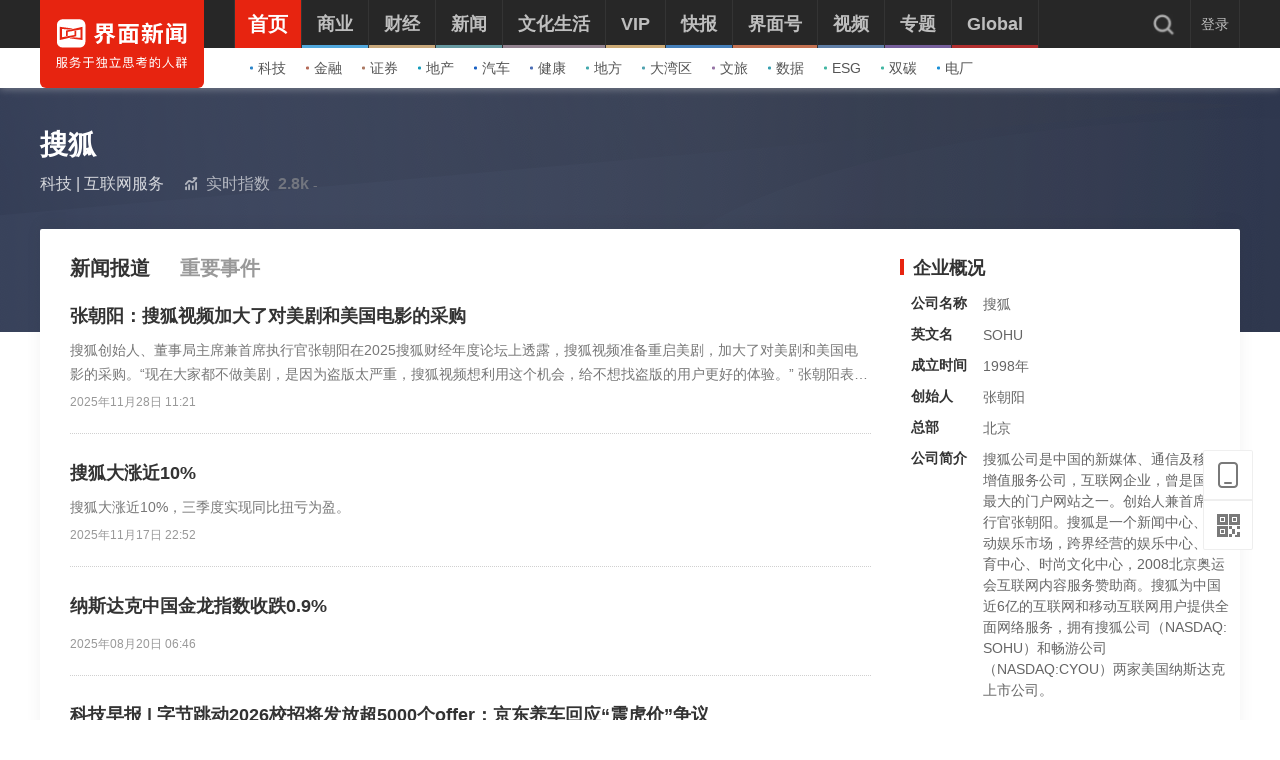

--- FILE ---
content_type: text/html; charset=utf-8
request_url: https://www.jiemian.com/company/2342.html
body_size: 16173
content:
<!DOCTYPE html>
<!--[if IE 7]>
<html lang="zh" class="ie7">
<![endif]-->
<!--[if IE 8]>
<html lang="zh" class="ie8">
<![endif]-->
<!--[if IE 9]>
<html lang="zh" class="ie9">
<![endif]-->
<!--[if IE 10]>
<html lang="zh" class="ie10">
<![endif]-->
<html lang="zh">
<head>
    <meta charset="UTF-8">
    <title>界面新闻-只服务于独立思考的人群-Jiemian.com</title>
    <meta content="width=device-width, initial-scale=1.0" name="viewport">
    <meta http-equiv="X-UA-Compatible" content="IE=edge,chrome=1">
	<meta property="qc:admins" content="1551614217621551166375" />
	<meta property="wb:webmaster" content="35b9e97125d64f5f" />
	<meta name="baidu_ssp_verify" content="fc03fd460976efcd1361a4e6d67ffdbb">
    <meta name="renderer" content="webkit">
    <meta content="界面网络,界面新闻,界面资讯,界面财经,摩尔,歪楼,正午,JMedia,商业,自媒体联盟,资本市场,TMT,交易,股票" name="keywords" />
    <meta content="界面是极受中国中产阶级欢迎的新闻及商业社交平台，旗下拥有精品新闻业务界面新闻、专业投资资讯平台摩尔金融及独立设计师电商网站尤物。" name="description" />
    <meta content="" name="tags" />
    	<link rel='dns-prefetch' href='//img.jiemian.com'>
	<link rel="prefetch prerender" href="//www.jiemian.com/" id="prerender">
	<link rel="icon" href="/favicon.ico" mce_href="/favicon.ico" type="image/x-icon">
    <link rel="stylesheet" type="text/css" href="https://res.jiemian.com//assets/pc/common/css/right-fixed-QR-f1fe08ca32.css" />
<link rel="stylesheet" type="text/css" href="https://res.jiemian.com//assets/pc/common/css/new-public-513499bf61.css"/>
<link rel="stylesheet" href="https://res.jiemian.com//assets/pc/indexnew/css/iconfont-ebd2591507.css" type="text/css" />
<link rel="stylesheet" href="https://res.jiemian.com//assets/common/swiper5.min.css" type="text/css" rel="stylesheet">


    <script type="text/javascript" src="https://res.jiemian.com/assets/common/agent-m.min.js"></script>
    <!-- JQ升级到v3.7.1 -->
    <!-- <script type="text/javascript" src="https://res.jiemian.com/assets/pc/common/js/jquery-b715f857d0.js" ></script> -->
    <!-- <script type="text/javascript" src="https://res.jiemian.com/assets/pc/common/js/jm-c4810b4797.js" ></script> -->
    <script type="text/javascript" src="//res.jiemian.com//assets/pkg/lib/jquery-aac68ba3fe.js" ></script>
    <script type="text/javascript" src="//res.jiemian.com//assets/pkg/pages/pc/jquery-extend-d7b6f8eaca.js" ></script>
    <script type="text/javascript" src="//res.jiemian.com//assets/pc/common/js/jm-c4810b4797.js" ></script>
        <script type="text/javascript">
    	var passport_url="https://passport.jiemian.com";
		// 百度广告加载
    	function CNZZ_SLOT_Async(ad_id, appendid) {
    		(window.slotbydup=window.slotbydup || []).push({
    	        id: ad_id,
    	        container: appendid,
    	        //size: '1200,135',
    	        isAsync:true,
    	        display: 'inlay-fix'
    	    });
        }
    </script>
</head>
		<body>	<div class="t-ad cnzz-ads" id="ad_header_top"></div>

                <header class="header default">
        <div class="header-inner">
            <div class="logo">
                <div class="logo-wrap header-container">
                    <a href="https://www.jiemian.com">
                        <img src="https://res.jiemian.com/assets/pc/common/img/jiemian_logo.svg" alt="界面新闻logo" title="界面新闻logo" />
                    </a>
                </div>
            </div>
            <div class="nav-parent">
                <div class="header-container">
                    <nav class="nav pjax-nav">
                        <ul class="jiemian-nav parent">
                                                            <li class="nav-list">
                                                                        <a class="nav-link" data-id="0"  data-pjax="data-pjax" href="https://www.jiemian.com" data-url="https://www.jiemian.com">
                                        <span class="text">首页</span>
                                        <i class="border" style="background-color:#E72410;"></i>
                                    </a>
                                    <div class="jiemian-children-wrap">
                                        <ul class="jiemian-nav children">
                                            <li class="nav-list">
                                                    <a data-pjax="data-pjax" class="link "
                                                       href="https://www.jiemian.com/lists/65.html" data-url="https://www.jiemian.com/lists/65.html" data-color="#2C85C9" data-id="65">
                                                        <i class="icon" style="background-color:#2C85C9;"></i>
                                                        科技                                                    </a>
                                                </li><li class="nav-list">
                                                    <a data-pjax="data-pjax" class="link "
                                                       href="https://www.jiemian.com/lists/9.html" data-url="https://www.jiemian.com/lists/9.html" data-color="#B56A58" data-id="9">
                                                        <i class="icon" style="background-color:#B56A58;"></i>
                                                        金融                                                    </a>
                                                </li><li class="nav-list">
                                                    <a data-pjax="data-pjax" class="link "
                                                       href="https://www.jiemian.com/lists/112.html" data-url="https://www.jiemian.com/lists/112.html" data-color="#AC7A64" data-id="112">
                                                        <i class="icon" style="background-color:#AC7A64;"></i>
                                                        证券                                                    </a>
                                                </li><li class="nav-list">
                                                    <a data-pjax="data-pjax" class="link "
                                                       href="https://www.jiemian.com/lists/62.html" data-url="https://www.jiemian.com/lists/62.html" data-color="#159CBB" data-id="62">
                                                        <i class="icon" style="background-color:#159CBB;"></i>
                                                        地产                                                    </a>
                                                </li><li class="nav-list">
                                                    <a data-pjax="data-pjax" class="link "
                                                       href="https://www.jiemian.com/lists/51.html" data-url="https://www.jiemian.com/lists/51.html" data-color="#1961C4" data-id="51">
                                                        <i class="icon" style="background-color:#1961C4;"></i>
                                                        汽车                                                    </a>
                                                </li><li class="nav-list">
                                                    <a data-pjax="data-pjax" class="link "
                                                       href="https://www.jiemian.com/lists/472.html" data-url="https://www.jiemian.com/lists/472.html" data-color="#4C6EB5" data-id="472">
                                                        <i class="icon" style="background-color:#4C6EB5;"></i>
                                                        健康                                                    </a>
                                                </li><li class="nav-list">
                                                    <a data-pjax="data-pjax" class="link "
                                                       href="https://www.jiemian.com/city/main/277.html" data-url="https://www.jiemian.com/city/main/277.html" data-color="#42A9AD" data-id="277">
                                                        <i class="icon" style="background-color:#42A9AD;"></i>
                                                        地方                                                    </a>
                                                </li><li class="nav-list">
                                                    <a data-pjax="data-pjax" class="link "
                                                       href="https://www.jiemian.com/lists/680.html" data-url="https://www.jiemian.com/lists/680.html" data-color="#51A3B0" data-id="680">
                                                        <i class="icon" style="background-color:#51A3B0;"></i>
                                                        大湾区                                                    </a>
                                                </li><li class="nav-list">
                                                    <a data-pjax="data-pjax" class="link "
                                                       href="https://www.jiemian.com/lists/105.html" data-url="https://www.jiemian.com/lists/105.html" data-color="#9775A6" data-id="105">
                                                        <i class="icon" style="background-color:#9775A6;"></i>
                                                        文旅                                                    </a>
                                                </li><li class="nav-list">
                                                    <a data-pjax="data-pjax" class="link "
                                                       href="https://www.jiemian.com/lists/154.html" data-url="https://www.jiemian.com/lists/154.html" data-color="#37A0B0" data-id="154">
                                                        <i class="icon" style="background-color:#37A0B0;"></i>
                                                        数据                                                    </a>
                                                </li><li class="nav-list">
                                                    <a data-pjax="data-pjax" class="link "
                                                       href="https://www.jiemian.com/lists/712.html" data-url="https://www.jiemian.com/lists/712.html" data-color="#42B7A3" data-id="712">
                                                        <i class="icon" style="background-color:#42B7A3;"></i>
                                                        ESG                                                    </a>
                                                </li><li class="nav-list">
                                                    <a data-pjax="data-pjax" class="link "
                                                       href="https://www.jiemian.com/lists/877.html" data-url="https://www.jiemian.com/lists/877.html" data-color="#42B7A3" data-id="877">
                                                        <i class="icon" style="background-color:#42B7A3;"></i>
                                                        双碳                                                    </a>
                                                </li><li class="nav-list">
                                                    <a data-pjax="data-pjax" class="link "
                                                       href="https://www.jiemian.com/lists/872.html" data-url="https://www.jiemian.com/lists/872.html" data-color="#1A8FD6" data-id="872">
                                                        <i class="icon" style="background-color:#1A8FD6;"></i>
                                                        电厂                                                    </a>
                                                </li>                                        </ul>
                                    </div>
                                </li>                                <li class="nav-list">
                                                                        <a class="nav-link" data-id="2"  data-pjax="data-pjax" href="https://www.jiemian.com/lists/2.html" data-url="https://www.jiemian.com/lists/2.html">
                                        <span class="text">商业</span>
                                        <i class="border" style="background-color:#51A8DD;"></i>
                                    </a>
                                    <div class="jiemian-children-wrap">
                                        <ul class="jiemian-nav children">
                                            <li class="nav-list">
                                                    <a data-pjax="data-pjax" class="link "
                                                       href="https://www.jiemian.com/lists/65.html" data-url="https://www.jiemian.com/lists/65.html" data-color="#2C85C9" data-id="65">
                                                        <i class="icon" style="background-color:#2C85C9;"></i>
                                                        科技                                                    </a>
                                                </li><li class="nav-list">
                                                    <a data-pjax="data-pjax" class="link "
                                                       href="https://www.jiemian.com/lists/62.html" data-url="https://www.jiemian.com/lists/62.html" data-color="#159CBB" data-id="62">
                                                        <i class="icon" style="background-color:#159CBB;"></i>
                                                        地产                                                    </a>
                                                </li><li class="nav-list">
                                                    <a data-pjax="data-pjax" class="link "
                                                       href="https://www.jiemian.com/lists/51.html" data-url="https://www.jiemian.com/lists/51.html" data-color="#1961C4" data-id="51">
                                                        <i class="icon" style="background-color:#1961C4;"></i>
                                                        汽车                                                    </a>
                                                </li><li class="nav-list">
                                                    <a data-pjax="data-pjax" class="link "
                                                       href="https://www.jiemian.com/lists/31.html" data-url="https://www.jiemian.com/lists/31.html" data-color="#5D719A" data-id="31">
                                                        <i class="icon" style="background-color:#5D719A;"></i>
                                                        消费                                                    </a>
                                                </li><li class="nav-list">
                                                    <a data-pjax="data-pjax" class="link "
                                                       href="https://www.jiemian.com/lists/28.html" data-url="https://www.jiemian.com/lists/28.html" data-color="#2680B4" data-id="28">
                                                        <i class="icon" style="background-color:#2680B4;"></i>
                                                        工业                                                    </a>
                                                </li><li class="nav-list">
                                                    <a data-pjax="data-pjax" class="link "
                                                       href="https://www.jiemian.com/lists/68.html" data-url="https://www.jiemian.com/lists/68.html" data-color="#2690CE" data-id="68">
                                                        <i class="icon" style="background-color:#2690CE;"></i>
                                                        时尚                                                    </a>
                                                </li><li class="nav-list">
                                                    <a data-pjax="data-pjax" class="link "
                                                       href="https://www.jiemian.com/lists/30.html" data-url="https://www.jiemian.com/lists/30.html" data-color="#158AE2" data-id="30">
                                                        <i class="icon" style="background-color:#158AE2;"></i>
                                                        交通                                                    </a>
                                                </li><li class="nav-list">
                                                    <a data-pjax="data-pjax" class="link "
                                                       href="https://www.jiemian.com/lists/472.html" data-url="https://www.jiemian.com/lists/472.html" data-color="#4C6EB5" data-id="472">
                                                        <i class="icon" style="background-color:#4C6EB5;"></i>
                                                        医药                                                    </a>
                                                </li><li class="nav-list">
                                                    <a data-pjax="data-pjax" class="link "
                                                       href="https://www.jiemian.com/lists/851.html" data-url="https://www.jiemian.com/lists/851.html" data-color="#2A96E0" data-id="851">
                                                        <i class="icon" style="background-color:#2A96E0;"></i>
                                                        互联网                                                    </a>
                                                </li><li class="nav-list">
                                                    <a data-pjax="data-pjax" class="link "
                                                       href="https://www.jiemian.com/lists/858.html" data-url="https://www.jiemian.com/lists/858.html" data-color="#2B8CD5" data-id="858">
                                                        <i class="icon" style="background-color:#2B8CD5;"></i>
                                                        创投                                                     </a>
                                                </li><li class="nav-list">
                                                    <a data-pjax="data-pjax" class="link "
                                                       href="https://www.jiemian.com/lists/856.html" data-url="https://www.jiemian.com/lists/856.html" data-color="#11AFD7" data-id="856">
                                                        <i class="icon" style="background-color:#11AFD7;"></i>
                                                        能源                                                    </a>
                                                </li><li class="nav-list">
                                                    <a data-pjax="data-pjax" class="link "
                                                       href="https://www.jiemian.com/lists/853.html" data-url="https://www.jiemian.com/lists/853.html" data-color="#1184D7" data-id="853">
                                                        <i class="icon" style="background-color:#1184D7;"></i>
                                                        数码                                                    </a>
                                                </li><li class="nav-list">
                                                    <a data-pjax="data-pjax" class="link "
                                                       href="https://www.jiemian.com/lists/256.html" data-url="https://www.jiemian.com/lists/256.html" data-color="#53ADE2" data-id="256">
                                                        <i class="icon" style="background-color:#53ADE2;"></i>
                                                        教育                                                    </a>
                                                </li><li class="nav-list">
                                                    <a data-pjax="data-pjax" class="link "
                                                       href="https://www.jiemian.com/lists/845.html" data-url="https://www.jiemian.com/lists/845.html" data-color="#2CA8F3" data-id="845">
                                                        <i class="icon" style="background-color:#2CA8F3;"></i>
                                                        食品                                                    </a>
                                                </li><li class="nav-list">
                                                    <a data-pjax="data-pjax" class="link "
                                                       href="https://www.jiemian.com/lists/857.html" data-url="https://www.jiemian.com/lists/857.html" data-color="#2B99C6" data-id="857">
                                                        <i class="icon" style="background-color:#2B99C6;"></i>
                                                        新能源                                                    </a>
                                                </li><li class="nav-list">
                                                    <a data-pjax="data-pjax" class="link "
                                                       href="https://www.jiemian.com/lists/850.html" data-url="https://www.jiemian.com/lists/850.html" data-color="#2B60B2" data-id="850">
                                                        <i class="icon" style="background-color:#2B60B2;"></i>
                                                        家电                                                    </a>
                                                </li><li class="nav-list">
                                                    <a data-pjax="data-pjax" class="link "
                                                       href="https://www.jiemian.com/lists/854.html" data-url="https://www.jiemian.com/lists/854.html" data-color="#2DA2CB" data-id="854">
                                                        <i class="icon" style="background-color:#2DA2CB;"></i>
                                                        健康                                                    </a>
                                                </li><li class="nav-list">
                                                    <a data-pjax="data-pjax" class="link "
                                                       href="https://www.jiemian.com/lists/676.html" data-url="https://www.jiemian.com/lists/676.html" data-color="#297CD0" data-id="676">
                                                        <i class="icon" style="background-color:#297CD0;"></i>
                                                        酒业                                                    </a>
                                                </li><li class="nav-list">
                                                    <a data-pjax="data-pjax" class="link "
                                                       href="https://www.jiemian.com/lists/841.html" data-url="https://www.jiemian.com/lists/841.html" data-color="#1A8FD6" data-id="841">
                                                        <i class="icon" style="background-color:#1A8FD6;"></i>
                                                        物流                                                    </a>
                                                </li><li class="nav-list">
                                                    <a data-pjax="data-pjax" class="link "
                                                       href="https://www.jiemian.com/lists/847.html" data-url="https://www.jiemian.com/lists/847.html" data-color="#1979B3" data-id="847">
                                                        <i class="icon" style="background-color:#1979B3;"></i>
                                                        零售                                                    </a>
                                                </li><li class="nav-list">
                                                    <a data-pjax="data-pjax" class="link "
                                                       href="https://www.jiemian.com/lists/838.html" data-url="https://www.jiemian.com/lists/838.html" data-color="#5276D6" data-id="838">
                                                        <i class="icon" style="background-color:#5276D6;"></i>
                                                        美妆                                                    </a>
                                                </li><li class="nav-list">
                                                    <a data-pjax="data-pjax" class="link "
                                                       href="https://www.jiemian.com/lists/82.html" data-url="https://www.jiemian.com/lists/82.html" data-color="#2690CE" data-id="82">
                                                        <i class="icon" style="background-color:#2690CE;"></i>
                                                        体育                                                    </a>
                                                </li><li class="nav-list">
                                                    <a data-pjax="data-pjax" class="link "
                                                       href="https://www.jiemian.com/city/main/181.html" data-url="https://www.jiemian.com/city/main/181.html" data-color="#5390BE" data-id="181">
                                                        <i class="icon" style="background-color:#5390BE;"></i>
                                                        楼市                                                    </a>
                                                </li><li class="nav-list">
                                                    <a data-pjax="data-pjax" class="link "
                                                       href="https://www.jiemian.com/lists/694.html" data-url="https://www.jiemian.com/lists/694.html" data-color="#737f6a" data-id="694">
                                                        <i class="icon" style="background-color:#737f6a;"></i>
                                                        家居                                                    </a>
                                                </li><li class="nav-list">
                                                    <a data-pjax="data-pjax" class="link "
                                                       href="https://www.jiemian.com/lists/848.html" data-url="https://www.jiemian.com/lists/848.html" data-color="#2A9DDC" data-id="848">
                                                        <i class="icon" style="background-color:#2A9DDC;"></i>
                                                        餐饮                                                    </a>
                                                </li><li class="nav-list">
                                                    <a data-pjax="data-pjax" class="link "
                                                       href="https://www.jiemian.com/lists/846.html" data-url="https://www.jiemian.com/lists/846.html" data-color="#2592D7" data-id="846">
                                                        <i class="icon" style="background-color:#2592D7;"></i>
                                                        日用                                                    </a>
                                                </li><li class="nav-list">
                                                    <a data-pjax="data-pjax" class="link "
                                                       href="https://www.jiemian.com/lists/852.html" data-url="https://www.jiemian.com/lists/852.html" data-color="#3377CD" data-id="852">
                                                        <i class="icon" style="background-color:#3377CD;"></i>
                                                        企服                                                    </a>
                                                </li><li class="nav-list">
                                                    <a data-pjax="data-pjax" class="link "
                                                       href="https://www.jiemian.com/lists/839.html" data-url="https://www.jiemian.com/lists/839.html" data-color="#158AE2" data-id="839">
                                                        <i class="icon" style="background-color:#158AE2;"></i>
                                                        珠宝                                                    </a>
                                                </li><li class="nav-list">
                                                    <a data-pjax="data-pjax" class="link "
                                                       href="https://www.jiemian.com/lists/840.html" data-url="https://www.jiemian.com/lists/840.html" data-color="#158AE2" data-id="840">
                                                        <i class="icon" style="background-color:#158AE2;"></i>
                                                        腕表                                                    </a>
                                                </li><li class="nav-list">
                                                    <a data-pjax="data-pjax" class="link "
                                                       href="https://www.jiemian.com/lists/605.html" data-url="https://www.jiemian.com/lists/605.html" data-color="#6699A1" data-id="605">
                                                        <i class="icon" style="background-color:#6699A1;"></i>
                                                        智库                                                    </a>
                                                </li><li class="nav-list">
                                                    <a data-pjax="data-pjax" class="link "
                                                       href="https://www.jiemian.com/lists/872.html" data-url="https://www.jiemian.com/lists/872.html" data-color="#1A8FD6" data-id="872">
                                                        <i class="icon" style="background-color:#1A8FD6;"></i>
                                                        电厂                                                    </a>
                                                </li><li class="nav-list">
                                                    <a data-pjax="data-pjax" class="link "
                                                       href="https://www.jiemian.com/lists/883.html" data-url="https://www.jiemian.com/lists/883.html" data-color="#e6c22c" data-id="883">
                                                        <i class="icon" style="background-color:#e6c22c;"></i>
                                                        农业                                                    </a>
                                                </li>                                        </ul>
                                    </div>
                                </li>                                <li class="nav-list">
                                                                        <a class="nav-link" data-id="800"  data-pjax="data-pjax" href="https://www.jiemian.com/lists/800.html" data-url="https://www.jiemian.com/lists/800.html">
                                        <span class="text">财经</span>
                                        <i class="border" style="background-color:#C8A87B;"></i>
                                    </a>
                                    <div class="jiemian-children-wrap">
                                        <ul class="jiemian-nav children">
                                            <li class="nav-list">
                                                    <a data-pjax="data-pjax" class="link "
                                                       href="https://www.jiemian.com/lists/9.html" data-url="https://www.jiemian.com/lists/9.html" data-color="#B56A58" data-id="9">
                                                        <i class="icon" style="background-color:#B56A58;"></i>
                                                        金融                                                    </a>
                                                </li><li class="nav-list">
                                                    <a data-pjax="data-pjax" class="link "
                                                       href="https://www.jiemian.com/lists/86.html" data-url="https://www.jiemian.com/lists/86.html" data-color="#9A6D59" data-id="86">
                                                        <i class="icon" style="background-color:#9A6D59;"></i>
                                                        投资                                                    </a>
                                                </li><li class="nav-list">
                                                    <a data-pjax="data-pjax" class="link "
                                                       href="https://www.jiemian.com/lists/112.html" data-url="https://www.jiemian.com/lists/112.html" data-color="#916855" data-id="112">
                                                        <i class="icon" style="background-color:#916855;"></i>
                                                        证券                                                    </a>
                                                </li><li class="nav-list">
                                                    <a data-pjax="data-pjax" class="link "
                                                       href="https://www.jiemian.com/lists/699.html" data-url="https://www.jiemian.com/lists/699.html" data-color="#C8A87B" data-id="699">
                                                        <i class="icon" style="background-color:#C8A87B;"></i>
                                                        IPO                                                    </a>
                                                </li><li class="nav-list">
                                                    <a data-pjax="data-pjax" class="link "
                                                       href="https://www.jiemian.com/lists/174.html" data-url="https://www.jiemian.com/lists/174.html" data-color="#A37666" data-id="174">
                                                        <i class="icon" style="background-color:#A37666;"></i>
                                                        宏观                                                    </a>
                                                </li><li class="nav-list">
                                                    <a data-pjax="data-pjax" class="link "
                                                       href="https://www.jiemian.com/lists/418.html" data-url="https://www.jiemian.com/lists/418.html" data-color="#CBA166" data-id="418">
                                                        <i class="icon" style="background-color:#CBA166;"></i>
                                                        股市                                                    </a>
                                                </li><li class="nav-list">
                                                    <a data-pjax="data-pjax" class="link "
                                                       href="https://www.jiemian.com/lists/410.html" data-url="https://www.jiemian.com/lists/410.html" data-color="#C8877B" data-id="410">
                                                        <i class="icon" style="background-color:#C8877B;"></i>
                                                        财富                                                    </a>
                                                </li><li class="nav-list">
                                                    <a data-pjax="data-pjax" class="link "
                                                       href="https://www.jiemian.com/lists/889.html" data-url="https://www.jiemian.com/lists/889.html" data-color="#53ADE2" data-id="889">
                                                        <i class="icon" style="background-color:#53ADE2;"></i>
                                                        有连云                                                    </a>
                                                </li>                                        </ul>
                                    </div>
                                </li>                                <li class="nav-list">
                                                                        <a class="nav-link" data-id="801"  data-pjax="data-pjax" href="https://www.jiemian.com/lists/801.html" data-url="https://www.jiemian.com/lists/801.html">
                                        <span class="text">新闻</span>
                                        <i class="border" style="background-color:#6699A1;"></i>
                                    </a>
                                    <div class="jiemian-children-wrap">
                                        <ul class="jiemian-nav children">
                                            <li class="nav-list">
                                                    <a data-pjax="data-pjax" class="link "
                                                       href="https://www.jiemian.com/lists/32.html" data-url="https://www.jiemian.com/lists/32.html" data-color="#6691A1" data-id="32">
                                                        <i class="icon" style="background-color:#6691A1;"></i>
                                                        天下                                                    </a>
                                                </li><li class="nav-list">
                                                    <a data-pjax="data-pjax" class="link "
                                                       href="https://www.jiemian.com/lists/71.html" data-url="https://www.jiemian.com/lists/71.html" data-color="#347F8A" data-id="71">
                                                        <i class="icon" style="background-color:#347F8A;"></i>
                                                        中国                                                    </a>
                                                </li><li class="nav-list">
                                                    <a data-pjax="data-pjax" class="link "
                                                       href="https://www.jiemian.com/city/main/277.html" data-url="https://www.jiemian.com/city/main/277.html" data-color="#42A9AD" data-id="277">
                                                        <i class="icon" style="background-color:#42A9AD;"></i>
                                                        地方                                                    </a>
                                                </li><li class="nav-list">
                                                    <a data-pjax="data-pjax" class="link "
                                                       href="https://www.jiemian.com/lists/8.html" data-url="https://www.jiemian.com/lists/8.html" data-color="#5D8D9A" data-id="8">
                                                        <i class="icon" style="background-color:#5D8D9A;"></i>
                                                        评论                                                    </a>
                                                </li><li class="nav-list">
                                                    <a data-pjax="data-pjax" class="link "
                                                       href="https://www.jiemian.com/lists/154.html" data-url="https://www.jiemian.com/lists/154.html" data-color="#37A0B0" data-id="154">
                                                        <i class="icon" style="background-color:#37A0B0;"></i>
                                                        数据                                                    </a>
                                                </li><li class="nav-list">
                                                    <a data-pjax="data-pjax" class="link "
                                                       href="https://www.jiemian.com/lists/50.html" data-url="https://www.jiemian.com/lists/50.html" data-color="#6699A1" data-id="50">
                                                        <i class="icon" style="background-color:#6699A1;"></i>
                                                        职场                                                    </a>
                                                </li><li class="nav-list">
                                                    <a data-pjax="data-pjax" class="link "
                                                       href="https://www.jiemian.com/lists/422.html" data-url="https://www.jiemian.com/lists/422.html" data-color="#506A6E" data-id="422">
                                                        <i class="icon" style="background-color:#506A6E;"></i>
                                                        国是                                                    </a>
                                                </li><li class="nav-list">
                                                    <a data-pjax="data-pjax" class="link "
                                                       href="https://www.jiemian.com/lists/63.html" data-url="https://www.jiemian.com/lists/63.html" data-color="#21A0B5" data-id="63">
                                                        <i class="icon" style="background-color:#21A0B5;"></i>
                                                        文娱                                                    </a>
                                                </li><li class="nav-list">
                                                    <a data-pjax="data-pjax" class="link "
                                                       href="https://www.jiemian.com/lists/225.html" data-url="https://www.jiemian.com/lists/225.html" data-color="#507B82" data-id="225">
                                                        <i class="icon" style="background-color:#507B82;"></i>
                                                        影像                                                    </a>
                                                </li><li class="nav-list">
                                                    <a data-pjax="data-pjax" class="link "
                                                       href="https://www.jiemian.com/lists/49.html" data-url="https://www.jiemian.com/lists/49.html" data-color="#0D71BD" data-id="49">
                                                        <i class="icon" style="background-color:#0D71BD;"></i>
                                                        营销                                                    </a>
                                                </li><li class="nav-list">
                                                    <a data-pjax="data-pjax" class="link "
                                                       href="https://www.jiemian.com/lists/680.html" data-url="https://www.jiemian.com/lists/680.html" data-color="#51A3B0" data-id="680">
                                                        <i class="icon" style="background-color:#51A3B0;"></i>
                                                        大湾区                                                    </a>
                                                </li><li class="nav-list">
                                                    <a data-pjax="data-pjax" class="link "
                                                       href="https://www.jiemian.com/lists/712.html" data-url="https://www.jiemian.com/lists/712.html" data-color="#42B7A3" data-id="712">
                                                        <i class="icon" style="background-color:#42B7A3;"></i>
                                                        ESG                                                    </a>
                                                </li><li class="nav-list">
                                                    <a data-pjax="data-pjax" class="link "
                                                       href="https://www.jiemian.com/lists/877.html" data-url="https://www.jiemian.com/lists/877.html" data-color="#42B7A3" data-id="877">
                                                        <i class="icon" style="background-color:#42B7A3;"></i>
                                                        双碳                                                    </a>
                                                </li><li class="nav-list">
                                                    <a data-pjax="data-pjax" class="link "
                                                       href="https://www.jiemian.com/lists/917.html" data-url="https://www.jiemian.com/lists/917.html" data-color="#2c546e" data-id="917">
                                                        <i class="icon" style="background-color:#2c546e;"></i>
                                                        长三角                                                    </a>
                                                </li><li class="nav-list">
                                                    <a data-pjax="data-pjax" class="link "
                                                       href="https://www.jiemian.com/lists/927.html" data-url="https://www.jiemian.com/lists/927.html" data-color="#f7d08f" data-id="927">
                                                        <i class="icon" style="background-color:#f7d08f;"></i>
                                                        中西部                                                    </a>
                                                </li>                                        </ul>
                                    </div>
                                </li>                                <li class="nav-list">
                                                                        <a class="nav-link" data-id="130"  data-pjax="data-pjax" href="https://www.jiemian.com/lists/130.html" data-url="https://www.jiemian.com/lists/130.html">
                                        <span class="text">文化生活</span>
                                        <i class="border" style="background-color:#938390;"></i>
                                    </a>
                                    <div class="jiemian-children-wrap">
                                        <ul class="jiemian-nav children">
                                            <li class="nav-list">
                                                    <a data-pjax="data-pjax" class="link "
                                                       href="https://www.jiemian.com/lists/130.html" data-url="https://www.jiemian.com/lists/130.html" data-color="#A3848C" data-id="130">
                                                        <i class="icon" style="background-color:#A3848C;"></i>
                                                        文化                                                    </a>
                                                </li><li class="nav-list">
                                                    <a data-pjax="data-pjax" class="link "
                                                       href="https://www.jiemian.com/lists/105.html" data-url="https://www.jiemian.com/lists/105.html" data-color="#9775A6" data-id="105">
                                                        <i class="icon" style="background-color:#9775A6;"></i>
                                                        文旅                                                    </a>
                                                </li><li class="nav-list">
                                                    <a data-pjax="data-pjax" class="link "
                                                       href="https://www.jiemian.com/lists/135.html" data-url="https://www.jiemian.com/lists/135.html" data-color="#6F6693" data-id="135">
                                                        <i class="icon" style="background-color:#6F6693;"></i>
                                                        生活方式                                                    </a>
                                                </li><li class="nav-list">
                                                    <a data-pjax="data-pjax" class="link "
                                                       href="https://www.jiemian.com/lists/865.html" data-url="https://www.jiemian.com/lists/865.html" data-color="#42B7A3" data-id="865">
                                                        <i class="icon" style="background-color:#42B7A3;"></i>
                                                        美食美酒                                                    </a>
                                                </li><li class="nav-list">
                                                    <a data-pjax="data-pjax" class="link "
                                                       href="https://www.jiemian.com/lists/643.html" data-url="https://www.jiemian.com/lists/643.html" data-color="#838993" data-id="643">
                                                        <i class="icon" style="background-color:#838993;"></i>
                                                        艺术                                                    </a>
                                                </li><li class="nav-list">
                                                    <a data-pjax="data-pjax" class="link "
                                                       href="https://www.jiemian.com/lists/118.html" data-url="https://www.jiemian.com/lists/118.html" data-color="#2B60B2" data-id="118">
                                                        <i class="icon" style="background-color:#2B60B2;"></i>
                                                        游戏                                                    </a>
                                                </li><li class="nav-list">
                                                    <a data-pjax="data-pjax" class="link "
                                                       href="https://www.jiemian.com/lists/53.html" data-url="https://www.jiemian.com/lists/53.html" data-color="#7F667A" data-id="53">
                                                        <i class="icon" style="background-color:#7F667A;"></i>
                                                        正午                                                    </a>
                                                </li><li class="nav-list">
                                                    <a data-pjax="data-pjax" class="link "
                                                       href="https://www.jiemian.com/video/lists/195_1.html" data-url="https://www.jiemian.com/video/lists/195_1.html" data-color="#5F7EA6" data-id="516705411">
                                                        <i class="icon" style="background-color:#5F7EA6;"></i>
                                                        箭厂                                                    </a>
                                                </li>                                        </ul>
                                    </div>
                                </li>                                <li class="nav-list">
                                                                        <a class="nav-link" data-id="2680552435"  data-pjax="data-pjax" href="https://www.jiemian.com/pro/main.html" data-url="https://www.jiemian.com/pro/main.html">
                                        <span class="text">VIP</span>
                                        <i class="border" style="background-color:#CCAA75;"></i>
                                    </a>
                                    <div class="jiemian-children-wrap">
                                        <ul class="jiemian-nav children">
                                            <li class="nav-list">
                                                    <a data-pjax="data-pjax" class="link "
                                                       href="https://www.jiemian.com/pro/lists/12.html" data-url="https://www.jiemian.com/pro/lists/12.html" data-color="#CCAA75" data-id="768922710">
                                                        <i class="icon" style="background-color:#CCAA75;"></i>
                                                        投资早晚报                                                    </a>
                                                </li><li class="nav-list">
                                                    <a data-pjax="data-pjax" class="link "
                                                       href="https://www.jiemian.com/pro/lists/20.html" data-url="https://www.jiemian.com/pro/lists/20.html" data-color="#CCAA75" data-id="1374973888">
                                                        <i class="icon" style="background-color:#CCAA75;"></i>
                                                        宏观晚6点                                                    </a>
                                                </li><li class="nav-list">
                                                    <a data-pjax="data-pjax" class="link "
                                                       href="https://www.jiemian.com/pro/lists/21.html" data-url="https://www.jiemian.com/pro/lists/21.html" data-color="#CCAA75" data-id="2594749541">
                                                        <i class="icon" style="background-color:#CCAA75;"></i>
                                                        打新早报                                                    </a>
                                                </li><li class="nav-list">
                                                    <a data-pjax="data-pjax" class="link "
                                                       href="https://www.jiemian.com/pro/lists/13.html" data-url="https://www.jiemian.com/pro/lists/13.html" data-color="#CCAA75" data-id="3867674611">
                                                        <i class="icon" style="background-color:#CCAA75;"></i>
                                                        盘前机会前瞻                                                    </a>
                                                </li><li class="nav-list">
                                                    <a data-pjax="data-pjax" class="link "
                                                       href="https://www.jiemian.com/pro/lists/15.html" data-url="https://www.jiemian.com/pro/lists/15.html" data-color="#CCAA75" data-id="819061998">
                                                        <i class="icon" style="background-color:#CCAA75;"></i>
                                                        盘中必读                                                    </a>
                                                </li><li class="nav-list">
                                                    <a data-pjax="data-pjax" class="link "
                                                       href="https://www.jiemian.com/pro/lists/16.html" data-url="https://www.jiemian.com/pro/lists/16.html" data-color="#CCAA75" data-id="3058013760">
                                                        <i class="icon" style="background-color:#CCAA75;"></i>
                                                        金股挖掘                                                    </a>
                                                </li><li class="nav-list">
                                                    <a data-pjax="data-pjax" class="link "
                                                       href="https://www.jiemian.com/pro/lists/17.html" data-url="https://www.jiemian.com/pro/lists/17.html" data-color="#CCAA75" data-id="2098808293">
                                                        <i class="icon" style="background-color:#CCAA75;"></i>
                                                        调研早知道                                                    </a>
                                                </li><li class="nav-list">
                                                    <a data-pjax="data-pjax" class="link "
                                                       href="https://www.jiemian.com/pro/lists/18.html" data-url="https://www.jiemian.com/pro/lists/18.html" data-color="#CCAA75" data-id="2354050864">
                                                        <i class="icon" style="background-color:#CCAA75;"></i>
                                                        研报新知                                                    </a>
                                                </li>                                        </ul>
                                    </div>
                                </li>                                <li class="nav-list">
                                                                        <a class="nav-link" data-id="4"  data-pjax="data-pjax" href="https://www.jiemian.com/lists/4.html" data-url="https://www.jiemian.com/lists/4.html">
                                        <span class="text">快报</span>
                                        <i class="border" style="background-color:#4580BB;"></i>
                                    </a>
                                    <div class="jiemian-children-wrap">
                                        <ul class="jiemian-nav children">
                                            <li class="nav-list">
                                                    <a data-pjax="data-pjax" class="link "
                                                       href="https://www.jiemian.com/lists/1324kb.html" data-url="https://www.jiemian.com/lists/1324kb.html" data-color="#4580BB" data-id="2814226365">
                                                        <i class="icon" style="background-color:#4580BB;"></i>
                                                        今日热点                                                    </a>
                                                </li><li class="nav-list">
                                                    <a data-pjax="data-pjax" class="link "
                                                       href="https://www.jiemian.com/lists/1322kb.html" data-url="https://www.jiemian.com/lists/1322kb.html" data-color="#4580BB" data-id="1641195066">
                                                        <i class="icon" style="background-color:#4580BB;"></i>
                                                        公司头条                                                    </a>
                                                </li><li class="nav-list">
                                                    <a data-pjax="data-pjax" class="link "
                                                       href="https://www.jiemian.com/lists/1327kb.html" data-url="https://www.jiemian.com/lists/1327kb.html" data-color="#4580BB" data-id="691185758">
                                                        <i class="icon" style="background-color:#4580BB;"></i>
                                                        股市前沿                                                    </a>
                                                </li><li class="nav-list">
                                                    <a data-pjax="data-pjax" class="link "
                                                       href="https://www.jiemian.com/lists/1330kb.html" data-url="https://www.jiemian.com/lists/1330kb.html" data-color="#4580BB" data-id="881636612">
                                                        <i class="icon" style="background-color:#4580BB;"></i>
                                                        监管通报                                                    </a>
                                                </li><li class="nav-list">
                                                    <a data-pjax="data-pjax" class="link "
                                                       href="https://www.jiemian.com/lists/1326kb.html" data-url="https://www.jiemian.com/lists/1326kb.html" data-color="#4580BB" data-id="3851987136">
                                                        <i class="icon" style="background-color:#4580BB;"></i>
                                                        财经速览                                                    </a>
                                                </li><li class="nav-list">
                                                    <a data-pjax="data-pjax" class="link "
                                                       href="https://www.jiemian.com/lists/1325kb.html" data-url="https://www.jiemian.com/lists/1325kb.html" data-color="#4580BB" data-id="1796714275">
                                                        <i class="icon" style="background-color:#4580BB;"></i>
                                                        时事追踪                                                    </a>
                                                </li>                                        </ul>
                                    </div>
                                </li>                                <li class="nav-list">
                                                                        <a class="nav-link" data-id="217031733"  data-pjax="data-pjax" href="https://www.jiemian.com/account/main/1.html" data-url="https://www.jiemian.com/account/main/1.html">
                                        <span class="text">界面号</span>
                                        <i class="border" style="background-color:#C47151;"></i>
                                    </a>
                                    <div class="jiemian-children-wrap">
                                        <ul class="jiemian-nav children">
                                            <li class="nav-list">
                                                    <a data-pjax="data-pjax" class="link "
                                                       href="https://www.jiemian.com/account/main/1.html" data-url="https://www.jiemian.com/account/main/1.html" data-color="#D2724D" data-id="217031733">
                                                        <i class="icon" style="background-color:#D2724D;"></i>
                                                        财经号                                                    </a>
                                                </li><li class="nav-list">
                                                    <a data-pjax="data-pjax" class="link "
                                                       href="https://www.jiemian.com/account/main/2.html" data-url="https://www.jiemian.com/account/main/2.html" data-color="#BB6645" data-id="2323371675">
                                                        <i class="icon" style="background-color:#BB6645;"></i>
                                                        城市号                                                    </a>
                                                </li><li class="nav-list">
                                                    <a data-pjax="data-pjax" class="link "
                                                       href="https://www.jiemian.com/account/main/3.html" data-url="https://www.jiemian.com/account/main/3.html" data-color="#C74A34" data-id="1093076286">
                                                        <i class="icon" style="background-color:#C74A34;"></i>
                                                        媒体号                                                    </a>
                                                </li>                                        </ul>
                                    </div>
                                </li>                                <li class="nav-list">
                                                                        <a class="nav-link" data-id="1014316800"  data-pjax="data-pjax" href="https://www.jiemian.com/video/lists/index_1.html" data-url="https://www.jiemian.com/video/lists/index_1.html">
                                        <span class="text">视频</span>
                                        <i class="border" style="background-color:#5F7EA6;"></i>
                                    </a>
                                    <div class="jiemian-children-wrap">
                                        <ul class="jiemian-nav children">
                                            <li class="nav-list">
                                                    <a data-pjax="data-pjax" class="link "
                                                       href="https://www.jiemian.com/video/lists/258_1.html" data-url="https://www.jiemian.com/video/lists/258_1.html" data-color="#5F7EA6" data-id="2294944069">
                                                        <i class="icon" style="background-color:#5F7EA6;"></i>
                                                        界面Vnews                                                    </a>
                                                </li><li class="nav-list">
                                                    <a data-pjax="data-pjax" class="link "
                                                       href="https://www.jiemian.com/videoLive/lists_1.html" data-url="https://www.jiemian.com/videoLive/lists_1.html" data-color="#5F7EA6" data-id="1042442051">
                                                        <i class="icon" style="background-color:#5F7EA6;"></i>
                                                        直播                                                    </a>
                                                </li><li class="nav-list">
                                                    <a data-pjax="data-pjax" class="link "
                                                       href="https://www.jiemian.com/video/lists/195_1.html" data-url="https://www.jiemian.com/video/lists/195_1.html" data-color="#5F7EA6" data-id="516705411">
                                                        <i class="icon" style="background-color:#5F7EA6;"></i>
                                                        箭厂                                                    </a>
                                                </li><li class="nav-list">
                                                    <a data-pjax="data-pjax" class="link "
                                                       href="https://www.jiemian.com/video/lists/226_1.html" data-url="https://www.jiemian.com/video/lists/226_1.html" data-color="#5F7EA6" data-id="4179717822">
                                                        <i class="icon" style="background-color:#5F7EA6;"></i>
                                                        品牌创酷                                                    </a>
                                                </li><li class="nav-list">
                                                    <a data-pjax="data-pjax" class="link "
                                                       href="https://www.jiemian.com/video/lists/567_1.html" data-url="https://www.jiemian.com/video/lists/567_1.html" data-color="#5F7EA6" data-id="2327520341">
                                                        <i class="icon" style="background-color:#5F7EA6;"></i>
                                                        番茄社                                                    </a>
                                                </li><li class="nav-list">
                                                    <a data-pjax="data-pjax" class="link "
                                                       href="https://www.jiemian.com/video/lists/882_1.html" data-url="https://www.jiemian.com/video/lists/882_1.html" data-color="#5F7EA6" data-id="4284971539">
                                                        <i class="icon" style="background-color:#5F7EA6;"></i>
                                                        商业微史记                                                    </a>
                                                </li><li class="nav-list">
                                                    <a data-pjax="data-pjax" class="link "
                                                       href="https://www.jiemian.com/video/lists/914_1.html" data-url="https://www.jiemian.com/video/lists/914_1.html" data-color="#5F7EA6" data-id="2053746417">
                                                        <i class="icon" style="background-color:#5F7EA6;"></i>
                                                        胡说财经                                                    </a>
                                                </li>                                        </ul>
                                    </div>
                                </li>                                <li class="nav-list">
                                                                        <a class="nav-link" data-id="1833193248"  data-pjax="data-pjax" href="https://www.jiemian.com/special/lists/news_1.html" data-url="https://www.jiemian.com/special/lists/news_1.html">
                                        <span class="text">专题</span>
                                        <i class="border" style="background-color:#765F9C;"></i>
                                    </a>
                                    <div class="jiemian-children-wrap">
                                        <ul class="jiemian-nav children">
                                            <li class="nav-list">
                                                    <a data-pjax="data-pjax" class="link "
                                                       href="https://www.jiemian.com/special/lists/news_1.html" data-url="https://www.jiemian.com/special/lists/news_1.html" data-color="#765F9C" data-id="1833193248">
                                                        <i class="icon" style="background-color:#765F9C;"></i>
                                                        新闻专题                                                    </a>
                                                </li><li class="nav-list">
                                                    <a data-pjax="data-pjax" class="link "
                                                       href="https://www.jiemian.com/special/lists/huodong_1.html" data-url="https://www.jiemian.com/special/lists/huodong_1.html" data-color="#8973AE" data-id="2521134715">
                                                        <i class="icon" style="background-color:#8973AE;"></i>
                                                        活动专题                                                    </a>
                                                </li>                                        </ul>
                                    </div>
                                </li>                                <li class="nav-list">
                                                                        <a class="nav-link" data-id="2043925204"  data-pjax="data-pjax" href="https://en.jiemian.com/" data-url="https://en.jiemian.com/">
                                        <span class="text">Global</span>
                                        <i class="border" style="background-color:#B22F2F;"></i>
                                    </a>
                                    <div class="jiemian-children-wrap">
                                        <ul class="jiemian-nav children">
                                                                                    </ul>
                                    </div>
                                </li>
                        </ul>
                    </nav>
                    <div class="opts-container">
                        <div class="search-btn" data-toggle="1">
                            <i class="jm-i jm-i-search"></i>
                            <i class="jm-i jm-i-close in"></i>
                        </div>
                        <div class="normal-login user-login" id="login-pannel">登录</div>
                        <div class="user-container" id="user-pannel" style="display: none;">
                            <div class="user-avatar">
                                <a href="https://a.jiemian.com/index.php?m=user&a=center">
                                    <img id="user-avatar" alt=""/>
                                </a>
                            </div>
                            <div class="user-wrap">
                                <ul class="user-info-list">
                                    <li class="user-info-item"><a href="https://a.jiemian.com/index.php?m=Message&a=index">消息 <span id="msg_nav"></span></a></li>
                                    <li class="user-info-item"><a href="https://a.jiemian.com/index.php?m=user&a=jifen">我的面点</a></li>
                                    <li class="user-info-item"><a href="/subscribe/news.html">我的关注</a></li>
                                    <li class="user-info-item"><a href="https://a.jiemian.com/index.php?m=Writer&a=article">我的文章</a></li>
                                    <li class="user-info-item"><a href="https://a.jiemian.com/index.php?m=Writer&a=submission">投稿</a></li>
                                    <li class="user-info-item"><a href="https://a.jiemian.com/index.php?m=broke&a=index">报料</a></li>
                                    <li class="user-info-item"><a id="btn_usercenter" href="https://a.jiemian.com/index.php?m=user&a=personalInfoSetting">帐号设置</a></li>
                                    <li class="user-info-item"><a href="javascript:void(0)" id="logout">退出</a></li>
                                </ul>
                            </div>
                        </div>
                    </div>
                </div>
                <div class="search-container">
                    <div class="header-container">
                        <div class="search-wrap">
                            <div class="search-input">
                                <input type="text" id="search-input" placeholder="请搜索关键词" value="" data-type="old" />
                                <div class="search-opts">
                                    <i class="jm-i jm-i-search search-icon"></i>
                                    <div class="search-opts__wrap">
                                        <span class="text">旧版搜索</span>
                                        <i class="iconfont kx_zhankai_icon1"></i>
                                        <ul class="search-opts__select" data-target="search-input">
                                            <li class="search-opts__select-item" data-type="new">新版搜索</li>
                                            <li class="search-opts__select-item active" data-type="old">旧版搜索</li>
                                        </ul>
                                    </div>
                                </div>
                            </div>
                            <div class="search-info">
                                <div class="search-history">
                                    <h4 class="title">
                                        历史搜索
                                        <a href="javascript:void(0);">
                                            <i class="jm-i jm-i-remove"></i>
                                            全部删除
                                        </a>
                                    </h4>
                                    <ul class="list"></ul>
                                </div>
                                <div class="search-hot">
                                    <h4 class="title">热门搜索</h4>
                                    <!--https://a.jiemian.com/index.php?m=search&a=index&msg= -->
                                    <ul class="list">
                                        <li class="item">
                                                <a href="https://a.jiemian.com/index.php?m=search&a=index&msg=iPhone4%E9%9C%80%E6%B1%82%E6%BF%80%E5%A2%9E" target="_blank">
                                                    iPhone4需求激增                                                </a>
                                            </li><li class="item">
                                                <a href="https://a.jiemian.com/index.php?m=search&a=index&msg=%E9%9C%B2%E6%B4%81%E7%89%99%E8%86%8F%E7%A7%B0%E8%83%BD%E8%AE%A9%E7%89%99%E7%BC%9D%E5%A1%AB%E4%B8%8A" target="_blank">
                                                    露洁牙膏称能让牙缝填上                                                </a>
                                            </li><li class="item">
                                                <a href="https://a.jiemian.com/index.php?m=search&a=index&msg=%E9%87%91%E5%B8%9D%E5%B7%A7%E5%85%8B%E5%8A%9B%E8%A2%AB%E6%8C%87%E6%93%A6%E8%BE%B9%E8%87%B4%E6%AD%89" target="_blank">
                                                    金帝巧克力被指擦边致歉                                                </a>
                                            </li><li class="item">
                                                <a href="https://a.jiemian.com/index.php?m=search&a=index&msg=%E8%BF%BD%E8%A7%85%E4%BF%9E%E6%B5%A9%E5%8F%AB%E6%9D%BF%E9%BB%84%E4%BB%81%E5%8B%8B%E9%A9%AC%E6%96%AF%E5%85%8B" target="_blank">
                                                    追觅俞浩叫板黄仁勋马斯克                                                </a>
                                            </li>                                    </ul>
                                </div>
                            </div>
                        </div>
                    </div>
                </div>
            </div>
            <div class="nav-children">
                <div class="header-container">
                    <nav class="nav nav2"></nav>
                </div>
            </div>
        </div>
    </header><script type="text/javascript" src="https://res.jiemian.com/assets/pc/common/js/qrcode-9f810ed588.min.js"></script>
<script>
    var domainIMG = 'https://img.jiemian.com/';
    var switch_nav_list = '[{"id":"0","sort":"1"},{"id":"65","sort":"3"},{"id":"62","sort":"4"},{"id":"51","sort":"5"},{"id":"31","sort":"6"},{"id":"28","sort":"7"},{"id":"68","sort":"8"},{"id":"30","sort":"9"},{"id":"858","sort":"10"},{"id":"181","sort":"11"},{"id":"256","sort":"12"},{"id":"472","sort":"13"},{"id":"676","sort":"14"},{"id":"694","sort":"15"},{"id":"9","sort":"19"},{"id":"86","sort":"20"},{"id":"112","sort":"21"},{"id":"174","sort":"22"},{"id":"418","sort":"23"},{"id":"410","sort":"24"},{"id":"699","sort":"25"},{"id":"32","sort":"27"},{"id":"71","sort":"28"},{"id":"8","sort":"29"},{"id":"154","sort":"30"},{"id":"422","sort":"31"},{"id":"63","sort":"33"},{"id":"225","sort":"34"},{"id":"680","sort":"35"},{"id":"712","sort":"36"},{"id":"130","sort":"37"},{"id":"105","sort":"38"},{"id":"135","sort":"39"},{"id":"643","sort":"40"},{"id":"2680552435","sort":"41"},{"id":"4","sort":"42"},{"id":"217031733","sort":"43"},{"id":"1014316800","sort":"44"},{"id":"1833193248","sort":"45"}]';
    var nav_active_id = '2134971615';
</script>

                <link rel="stylesheet" type="text/css" href="https://res.jiemian.com/assets/pkg/assets/css/pc/company/detail-428834f79b.css" />

<div class="content" id="isDowloadAppFlag" data-company-id="2342" data-company-name="搜狐">
  <div class="content-inner">
    <div class="company-bg show">
      <div class="content-head-bg">
        <div class="head__name clearfloat">
          <h3>搜狐</h3>
          <!-- 上市显示股票代码 -->
          <div class="head__code head-stock"></div>
                  </div>
        <div class="head__info clearfloat">
          <div class="head__classify">
            <span>科技</span>
              <span class="line">|</span><span>互联网服务</span>
              <span class="line">|</span>          </div>                    <div class="head__index">
            <i class="iconfont zhishu-logo"></i>
            <span class="head-index__text">实时指数</span>
            <span class="head-index__icon">
               <span class="index__eq">2.8k</span>
                  <i class="iconfont zhishu_eq"></i>
                           </span>
          </div>
         </if>
        </div>      </div>
    </div>

    <!-- 吸顶部分 -->
    <div class="fixed-head">
      <div class="fixed-head__bg">
        <div class="fixed-head__content clearfloat">
          <h3>搜狐</h3>

          <div class="fixed-head__index head__index">
            <i class="iconfont zhishu-logo"></i>
            <span class="head-index__text">实时指数</span>
            <span class="head-index__icon">
               <span class="index__eq">2.8k</span>
                  <i class="iconfont zhishu_eq"></i>
                           </span>
          </div>

          <!-- 上市显示股票代码 -->
          <div class="fixed-head__code head__code"> 
            </div>        </div>
      </div>
    </div>

    <div class="content-container" id="company-page">
      <section class="content-main">
        <!-- if 收录公司有数据 -->
        <div class="jm-layout-container clearfloat">
          <div class="jm-layout-main">
            <h3 class="jm-main__tab">
              <span class="active" data-type="sole-report">新闻报道</span>
                              <span data-type="event-report">重要事件</span>
                          </h3>
            <div class="jm-main__news">
              <!-- 独家报道内容，由原新闻+原独家合并-->
              <div class="tab-contnet sole" data-type="sole-report">
                <div class="jm-news-list news" class="active">
                  <!-- if 不为空-->
                  <!-- 列表样式 -->
  <!-- else 无封面图   -->
  <div class="news-view without-img">
    <a href="https://www.jiemian.com/article/13695323.html" target="_blank" title="张朝阳：搜狐视频加大了对美剧和美国电影的采购" aid="13695323">
      <div class="news-header">
        <h3>
                    <span class="news-header__title">张朝阳：搜狐视频加大了对美剧和美国电影的采购</span>
        </h3>
      </div>
      <div class="news-main">
        <p>
          搜狐创始人、董事局主席兼首席执行官张朝阳在2025搜狐财经年度论坛上透露，搜狐视频准备重启美剧，加大了对美剧和美国电影的采购。“现在大家都不做美剧，是因为盗版太严重，搜狐视频想利用这个机会，给不想找盗版的用户更好的体验。”

张朝阳表示，目前美剧的投入和产出比不成比例，搜狐视频也很难靠会员付费收回成本，但可以给美剧可以给产品关注流带来吸引力，所以搜狐视频依然愿意做这件事。        </p>
      </div>
      <div class="news-footer">
        <!--  -->
        <span class="news-date">2025年11月28日 11:21</span>
      </div>
    </a>
  </div><!-- 列表样式 -->
  <!-- else 无封面图   -->
  <div class="news-view without-img">
    <a href="https://www.jiemian.com/article/13648676.html" target="_blank" title="搜狐大涨近10%" aid="13648676">
      <div class="news-header">
        <h3>
                    <span class="news-header__title">搜狐大涨近10%</span>
        </h3>
      </div>
      <div class="news-main">
        <p>
          搜狐大涨近10%，三季度实现同比扭亏为盈。        </p>
      </div>
      <div class="news-footer">
        <!--  -->
        <span class="news-date">2025年11月17日 22:52</span>
      </div>
    </a>
  </div><!-- 列表样式 -->
  <!-- else 无封面图   -->
  <div class="news-view without-img">
    <a href="https://www.jiemian.com/article/13203475.html" target="_blank" title="纳斯达克中国金龙指数收跌0.9%" aid="13203475">
      <div class="news-header">
        <h3>
                    <span class="news-header__title">纳斯达克中国金龙指数收跌0.9%</span>
        </h3>
      </div>
      <div class="news-main">
        <p>
                  </p>
      </div>
      <div class="news-footer">
        <!--  -->
        <span class="news-date">2025年08月20日 06:46</span>
      </div>
    </a>
  </div><!-- 列表样式 -->
  <!-- else 无封面图   -->
  <div class="news-view without-img">
    <a href="https://www.jiemian.com/article/13130270.html" target="_blank" title="科技早报 | 字节跳动2026校招将发放超5000个offer；京东养车回应“震虎价”争议" aid="13130270">
      <div class="news-header">
        <h3>
                    <span class="news-header__title">科技早报 | 字节跳动2026校招将发放超5000个offer；京东养车回应“震虎价”争议</span>
        </h3>
      </div>
      <div class="news-main">
        <p>
          萝卜快跑与Lyft达成战略合作；苹果秘密组建新团队开发搜索产品；搜狐二季度净亏损同比收窄超40%；大疆首款全景相机被曝“镜头起雾”，影石创始人回应。        </p>
      </div>
      <div class="news-footer">
        <!--  -->
        <span class="news-date">2025年08月05日 08:00</span>
      </div>
    </a>
  </div><!-- 列表样式 -->
  <!-- else 无封面图   -->
  <div class="news-view without-img">
    <a href="https://www.jiemian.com/article/13127306.html" target="_blank" title="搜狐Q2总收入1.26亿美元，净亏损同比收窄超40%" aid="13127306">
      <div class="news-header">
        <h3>
                    <span class="news-header__title">搜狐Q2总收入1.26亿美元，净亏损同比收窄超40%</span>
        </h3>
      </div>
      <div class="news-main">
        <p>
          8月4日，搜狐公司公布2025年第二季度财务报告。搜狐第二季度总收入为1.26亿美元，净亏损净亏损同比收窄超40%，达到此前最佳预期。

财报显示，搜狐第二季度总收入为1.26亿美元。其中，营销服务收入为1600万美元，在线游戏收入为1.06亿美元。归于搜狐公司的非美国通用会计准则净亏损为2000万美元，相较于2024年同期的3400万美元净亏损，本季度净亏损同比收窄超40%。

搜狐创始人、董事局主席兼首席执行官张朝阳指出，2025年第二季度，公司营销服务收入符合此前预期，在线游戏收入和集团净亏损均达此前最佳预期。

此外，根据此前宣布的总金额最高1.50亿美元的美国存托股票回购计划，截至2025年7月31日，搜狐已经回购了660万股搜狐美国存托股票，总金额约8300万美元。        </p>
      </div>
      <div class="news-footer">
        <!--  -->
        <span class="news-date">2025年08月04日 13:08</span>
      </div>
    </a>
  </div><!-- 列表样式 -->
  <!-- else 无封面图   -->
  <div class="news-view without-img">
    <a href="https://www.jiemian.com/article/12942958.html" target="_blank" title="热门中概股多数上涨，纳斯达克中国金龙指数涨0.85%" aid="12942958">
      <div class="news-header">
        <h3>
                    <span class="news-header__title">热门中概股多数上涨，纳斯达克中国金龙指数涨0.85%</span>
        </h3>
      </div>
      <div class="news-main">
        <p>
          热门中概股多数上涨，纳斯达克中国金龙指数涨0.85%。搜狐涨近10%，理想汽车涨近8%，新东方涨超5%，小鹏汽车、再鼎医药涨逾4%，携程网涨超3%，百胜中国、金山云涨超2%，满帮、万国数据涨超1%；小马智行跌约4%，唯品会、富途控股跌超1%。        </p>
      </div>
      <div class="news-footer">
        <!--  -->
        <span class="news-date">2025年06月24日 07:01</span>
      </div>
    </a>
  </div><!-- 列表样式 -->
  <!-- else 无封面图   -->
  <div class="news-view without-img">
    <a href="https://www.jiemian.com/article/12794685.html" target="_blank" title="搜狐Q1总收入1.36亿美元，净亏损同比收窄超两成" aid="12794685">
      <div class="news-header">
        <h3>
                    <span class="news-header__title">搜狐Q1总收入1.36亿美元，净亏损同比收窄超两成</span>
        </h3>
      </div>
      <div class="news-main">
        <p>
          2025年5月19日，搜狐公司公布2025年第一季度财务报告。搜狐第一季度总收入为1.36亿美元，净亏损达到此前最佳预期。        </p>
      </div>
      <div class="news-footer">
        <!--  -->
        <span class="news-date">2025年05月19日 13:05</span>
      </div>
    </a>
  </div><!-- 列表样式 -->
  <!-- else 无封面图   -->
  <div class="news-view without-img">
    <a href="https://www.jiemian.com/article/12709076.html" target="_blank" title="热门中概股多数上涨，纳斯达克中国金龙指数涨0.68%" aid="12709076">
      <div class="news-header">
        <h3>
                    <span class="news-header__title">热门中概股多数上涨，纳斯达克中国金龙指数涨0.68%</span>
        </h3>
      </div>
      <div class="news-main">
        <p>
          蔚来、向上融科、搜狐涨超6%，斗鱼、理想汽车、BOSS直聘、唯品会涨超3%，有道、金山云、满帮涨超2%，携程网、虎牙等涨超1%，京东、腾讯音乐、新东方等小幅上涨；陆金所控股、有家保险跌超5%，爱奇艺、贝壳、叮咚买菜等跌超1%，哔哩哔哩、网易、百度等小幅下跌。        </p>
      </div>
      <div class="news-footer">
        <!--  -->
        <span class="news-date">2025年04月29日 06:58</span>
      </div>
    </a>
  </div><!-- 列表样式 -->
  <!-- else 无封面图   -->
  <div class="news-view without-img">
    <a href="https://www.jiemian.com/article/12365184.html" target="_blank" title="2024年净亏损优于预期，搜狐该如何重回盈利轨道？" aid="12365184">
      <div class="news-header">
        <h3>
                    <span class="news-header__title">2024年净亏损优于预期，搜狐该如何重回盈利轨道？</span>
        </h3>
      </div>
      <div class="news-main">
        <p>
          公司持续的亏损状况令这份财报备受市场瞩目。        </p>
      </div>
      <div class="news-footer">
        <!--  -->
        <span class="news-date">2025年02月18日 20:05</span>
      </div>
    </a>
  </div><!-- 列表样式 -->
  <!-- else 无封面图   -->
  <div class="news-view without-img">
    <a href="https://www.jiemian.com/article/12362863.html" target="_blank" title="搜狐2024年总收入5.98亿美元，同比持平" aid="12362863">
      <div class="news-header">
        <h3>
                    <span class="news-header__title">搜狐2024年总收入5.98亿美元，同比持平</span>
        </h3>
      </div>
      <div class="news-main">
        <p>
                  </p>
      </div>
      <div class="news-footer">
        <!--  -->
        <span class="news-date">2025年02月18日 13:04</span>
      </div>
    </a>
  </div><!-- 列表样式 -->
  <!-- else 无封面图   -->
  <div class="news-view without-img">
    <a href="https://www.jiemian.com/article/12211413.html" target="_blank" title="搜狐董事长张朝阳：即将前往CES，还要去好莱坞买美剧" aid="12211413">
      <div class="news-header">
        <h3>
                    <span class="news-header__title">搜狐董事长张朝阳：即将前往CES，还要去好莱坞买美剧</span>
        </h3>
      </div>
      <div class="news-main">
        <p>
          搜狐董事长张朝阳透露，自己即将前往CES逛展，届时尤其关注中国企业在国际舞台上的表现，并将在明日与TCL董事长李东生展开一场对话。对于今年AI在搜狐业务的应用，他称，还是将AI视作效率工具，应用在搜狐的社交、内容等业务。他还透露CES过后将去好莱坞采购美剧。（第一财经）        </p>
      </div>
      <div class="news-footer">
        <!--  -->
        <span class="news-date">2025年01月06日 13:50</span>
      </div>
    </a>
  </div><!-- 列表样式 -->
  <!-- else 无封面图   -->
  <div class="news-view without-img">
    <a href="https://www.jiemian.com/article/11973682.html" target="_blank" title="搜狐2024年Q3营收1.52亿美元，同比增长5%" aid="11973682">
      <div class="news-header">
        <h3>
                    <span class="news-header__title">搜狐2024年Q3营收1.52亿美元，同比增长5%</span>
        </h3>
      </div>
      <div class="news-main">
        <p>
          11月12日，搜狐公司公布2024年第三季度财务报告。财报显示，搜狐第三季度总收入为1.52亿美元，较2023年同期增长5%。其中，品牌广告收入为1900万美元，在线游戏收入为1.28亿美元。        </p>
      </div>
      <div class="news-footer">
        <!--  -->
        <span class="news-date">2024年11月12日 13:03</span>
      </div>
    </a>
  </div><!-- 列表样式 -->
  <!-- else 无封面图   -->
  <div class="news-view without-img">
    <a href="https://www.jiemian.com/article/11514249.html" target="_blank" title="搜狐：第二季度总收入1.72亿美元，同比增长13%" aid="11514249">
      <div class="news-header">
        <h3>
                    <span class="news-header__title">搜狐：第二季度总收入1.72亿美元，同比增长13%</span>
        </h3>
      </div>
      <div class="news-main">
        <p>
          财报显示，搜狐第二季度总收入为1.72亿美元，较2023年同期增长13%，较上季度增长24%；归于搜狐公司的非美国通用会计准则净亏损为3400万美元。第二季度品牌广告收入为2000万美元，同比下降17%，环比增长24%；在线游戏收入为1.47亿美元，同比增长24%，同比增长25%。        </p>
      </div>
      <div class="news-footer">
        <!--  -->
        <span class="news-date">2024年08月05日 13:03</span>
      </div>
    </a>
  </div><!-- 列表样式 -->
  <!-- else 无封面图   -->
  <div class="news-view without-img">
    <a href="https://www.jiemian.com/article/11275907.html" target="_blank" title="张朝阳和周鸿祎再谈企业家网红：炒作本身没错" aid="11275907">
      <div class="news-header">
        <h3>
                    <span class="news-header__title">张朝阳和周鸿祎再谈企业家网红：炒作本身没错</span>
        </h3>
      </div>
      <div class="news-main">
        <p>
          搜狐创始人、董事局主席兼首席执行官、物理学博士张朝阳与360集团创始人周鸿祎相约夜跑时与直播间的网友互动，再次谈及了企业家网红一事。周鸿祎认为，炒作本身没错，关键看炒作之后的效果，“我们炒作是传递一种健康向上、积极向上的风气。”
张朝阳则表示，短视频直播时代真实很重要，真实才能够打动人。此前他曾表示，互联网自媒体时代，酒香也怕巷子深，要做好的内容，同时也要让别人知道。        </p>
      </div>
      <div class="news-footer">
        <!--  -->
        <span class="news-date">2024年06月12日 11:58</span>
      </div>
    </a>
  </div><!-- 列表样式 -->
  <!-- else 无封面图   -->
  <div class="news-view without-img">
    <a href="https://www.jiemian.com/article/11190733.html" target="_blank" title="搜狐2024年Q1营收1.39亿美元" aid="11190733">
      <div class="news-header">
        <h3>
                    <span class="news-header__title">搜狐2024年Q1营收1.39亿美元</span>
        </h3>
      </div>
      <div class="news-main">
        <p>
          搜狐公司公布2024年第一季度财务报告。财报显示，搜狐第一季度总收入为1.39亿美元，其中品牌广告收入为1600万美元，在线游戏收入为1.18亿美元。归于搜狐公司的非美国通用会计准则净亏损为2200万美元。同时，根据搜狐公司此前宣布的总金额最高1.50亿美元的美国存托股票回购计划，截至2024年5月16日，搜狐已经回购了1726718股搜狐美国存托股票，总金额约1700万美元。        </p>
      </div>
      <div class="news-footer">
        <!--  -->
        <span class="news-date">2024年05月20日 13:09</span>
      </div>
    </a>
  </div><!-- 列表样式 -->
  <!-- else 无封面图   -->
  <div class="news-view without-img">
    <a href="https://www.jiemian.com/article/10870913.html" target="_blank" title="搜狐2023年营收6.01亿美元，宣布股票回购金额追加至最高1.50亿美元" aid="10870913">
      <div class="news-header">
        <h3>
                    <span class="news-header__title">搜狐2023年营收6.01亿美元，宣布股票回购金额追加至最高1.50亿美元</span>
        </h3>
      </div>
      <div class="news-main">
        <p>
          3月4日，搜狐公司公布2023年第四季度及2023年度财务报告。财报显示，搜狐第四季度总收入为1.41亿美元，全年总收入为6.01亿美元。同时，搜狐公司董事会宣布股票回购计划金额追加，从总金额最高8000万美元增加至总金额最高1.50亿美元。        </p>
      </div>
      <div class="news-footer">
        <!--  -->
        <span class="news-date">2024年03月04日 13:16</span>
      </div>
    </a>
  </div>                                  </div>
                
              </div>
              <!-- 事件报道内容 -->
              <div class="tab-contnet event" data-type="event-report">
                <div class="jm-news-list event event__ul" class="active">        
                  <div class="event__li">
                        <div class="event__bullet"></div>
                        <div class="event-li-inner">
                          <div class="event-content">
  
                              <div class="event-content__topinner  clearfix">
                                  <div class="event-content__label">
                                    <span>高管言论</span>                                  </div>
                                  <!-- if是该组的第一个且该组总数大于1 -->
                                                                  </div>                            
                              <!-- 站外文章a标签上加 rel="nofollow"-->
                              <a href="https://36kr.com/newsflashes/3621785472451845" class="event-content__title" rel="nofollow" target="_blank">
                                                              张朝阳2026跨年演讲:科普应基于精确的数学计算                              </a>
                              <div class="event-content__footer">
                                <span class="footer-date">01月02日 12:49</span>
                                <span class="footer-copyright">
                                    <i class="copyright_icon"></i>
                                    <em>36氪</em>
                                  </span>                                
                              </div>
                            </div>                        </div>
                                              </div><div class="event__li">
                        <div class="event__bullet"></div>
                        <div class="event-li-inner">
                          <div class="event-content">
  
                              <div class="event-content__topinner  clearfix">
                                  <div class="event-content__label">
                                    <span>高管言论</span>                                  </div>
                                  <!-- if是该组的第一个且该组总数大于1 -->
                                  <div class="event-content__total">
                                      <p class="hide active" data-type="hide">
                                        <span>余下2篇</span><i class="iconfont kx_zhankai_icon1"></i>
                                      </p>
                                      <p class="show" data-type="show">
                                        <span>收起</span><i class="iconfont kx_shouqi_icon1"></i>
                                      </p>
                                    </div>                                </div>                            
                              <!-- 站外文章a标签上加 rel="nofollow"-->
                                                              <a href="https://www.jiemian.com/article/13697073.html" class="event-content__title" target="_blank">                                搜狐视频计划重启美剧采购，张朝阳：大家都不做是因盗版太严重                              </a>
                              <div class="event-content__footer">
                                <span class="footer-date">2025年11月28日 16:33</span>
                                                                
                              </div>
                            </div><div class="event-content">
  
                                                          
                              <!-- 站外文章a标签上加 rel="nofollow"-->
                              <a href="https://36kr.com/newsflashes/3572570198948736" class="event-content__title" rel="nofollow" target="_blank">
                                                              张朝阳:加大美剧采购丰富关注流内容生态                              </a>
                              <div class="event-content__footer">
                                <span class="footer-date">2025年11月28日 18:23</span>
                                <span class="footer-copyright">
                                    <i class="copyright_icon"></i>
                                    <em>36氪</em>
                                  </span>                                
                              </div>
                            </div><div class="event-content">
  
                                                          
                              <!-- 站外文章a标签上加 rel="nofollow"-->
                                                              <a href="https://www.jiemian.com/article/13695323.html" class="event-content__title" target="_blank">                                张朝阳：搜狐视频加大了对美剧和美国电影的采购                              </a>
                              <div class="event-content__footer">
                                <span class="footer-date">2025年11月28日 11:21</span>
                                                                
                              </div>
                            </div>                        </div>
                                              </div><div class="event__li">
                        <div class="event__bullet"></div>
                        <div class="event-li-inner">
                          <div class="event-content">
  
                              <div class="event-content__topinner  clearfix">
                                  <div class="event-content__label">
                                    <span>业绩增长</span><span>财报</span>                                  </div>
                                  <!-- if是该组的第一个且该组总数大于1 -->
                                                                  </div>                            
                              <!-- 站外文章a标签上加 rel="nofollow"-->
                              <a href="http://stock.10jqka.com.cn/usstock/20251118/c672550521.shtml" class="event-content__title" rel="nofollow" target="_blank">
                                                              搜狐Q3财报:收入增长19% 净利润900万美元实现盈利                              </a>
                              <div class="event-content__footer">
                                <span class="footer-date">2025年11月18日 09:25</span>
                                <span class="footer-copyright">
                                    <i class="copyright_icon"></i>
                                    <em>同花顺</em>
                                  </span>                                
                              </div>
                            </div>                        </div>
                                              </div><div class="event__li">
                        <div class="event__bullet"></div>
                        <div class="event-li-inner">
                          <div class="event-content">
  
                              <div class="event-content__topinner  clearfix">
                                  <div class="event-content__label">
                                    <span>股价异动</span><span>大涨</span>                                  </div>
                                  <!-- if是该组的第一个且该组总数大于1 -->
                                  <div class="event-content__total">
                                      <p class="hide active" data-type="hide">
                                        <span>余下2篇</span><i class="iconfont kx_zhankai_icon1"></i>
                                      </p>
                                      <p class="show" data-type="show">
                                        <span>收起</span><i class="iconfont kx_shouqi_icon1"></i>
                                      </p>
                                    </div>                                </div>                            
                              <!-- 站外文章a标签上加 rel="nofollow"-->
                                                              <a href="https://www.jiemian.com/article/13648676.html" class="event-content__title" target="_blank">                                搜狐大涨近10%                              </a>
                              <div class="event-content__footer">
                                <span class="footer-date">2025年11月17日 22:52</span>
                                                                
                              </div>
                            </div><div class="event-content">
  
                                                          
                              <!-- 站外文章a标签上加 rel="nofollow"-->
                              <a href="https://news.10jqka.com.cn/20251117/c672542748.shtml" class="event-content__title" rel="nofollow" target="_blank">
                                                              搜狐大涨近10%,三季度实现同比扭亏为盈                              </a>
                              <div class="event-content__footer">
                                <span class="footer-date">2025年11月17日 22:48</span>
                                <span class="footer-copyright">
                                    <i class="copyright_icon"></i>
                                    <em>同花顺</em>
                                  </span>                                
                              </div>
                            </div><div class="event-content">
  
                                                          
                              <!-- 站外文章a标签上加 rel="nofollow"-->
                              <a href="https://finance.ifeng.com/studio?2203060" class="event-content__title" rel="nofollow" target="_blank">
                                                              【搜狐大涨近10% 三季度实现同比扭亏为盈】搜狐大涨近10%,财报数据显示,今年三季度,搜狐公司总收入1.80亿美元,较2024年同期增长19%;归于搜狐公司的非美国通用会计准则净利润为900万美元,同比扭亏为盈。                              </a>
                              <div class="event-content__footer">
                                <span class="footer-date">2025年11月17日 22:45</span>
                                <span class="footer-copyright">
                                    <i class="copyright_icon"></i>
                                    <em>凤凰网</em>
                                  </span>                                
                              </div>
                            </div>                        </div>
                                              </div><div class="event__li">
                        <div class="event__bullet"></div>
                        <div class="event-li-inner">
                          <div class="event-content">
  
                              <div class="event-content__topinner  clearfix">
                                  <div class="event-content__label">
                                    <span>业绩增长</span><span>财报</span>                                  </div>
                                  <!-- if是该组的第一个且该组总数大于1 -->
                                                                  </div>                            
                              <!-- 站外文章a标签上加 rel="nofollow"-->
                                                              <a href="https://www.jiemian.com/article/13645771.html" class="event-content__title" target="_blank">                                搜狐Q3总收入1.8亿美元，净利润900万美元                              </a>
                              <div class="event-content__footer">
                                <span class="footer-date">2025年11月17日 13:08</span>
                                                                
                              </div>
                            </div>                        </div>
                                              </div><div class="event__li">
                        <div class="event__bullet"></div>
                        <div class="event-li-inner">
                          <div class="event-content">
  
                              <div class="event-content__topinner  clearfix">
                                  <div class="event-content__label">
                                    <span>回购</span>                                  </div>
                                  <!-- if是该组的第一个且该组总数大于1 -->
                                                                  </div>                            
                              <!-- 站外文章a标签上加 rel="nofollow"-->
                              <a href="https://finance.sina.cn/7x24/2025-11-17/detail-infxstse6557146.d.html" class="event-content__title" rel="nofollow" target="_blank">
                                                              搜狐Q3总收入1.8亿美元 同比增长19%                              </a>
                              <div class="event-content__footer">
                                <span class="footer-date">2025年11月17日 13:07</span>
                                <span class="footer-copyright">
                                    <i class="copyright_icon"></i>
                                    <em>新浪财经</em>
                                  </span>                                
                              </div>
                            </div>                        </div>
                                              </div><div class="event__li">
                        <div class="event__bullet"></div>
                        <div class="event-li-inner">
                          <div class="event-content">
  
                              <div class="event-content__topinner  clearfix">
                                  <div class="event-content__label">
                                    <span>高管言论</span>                                  </div>
                                  <!-- if是该组的第一个且该组总数大于1 -->
                                                                  </div>                            
                              <!-- 站外文章a标签上加 rel="nofollow"-->
                              <a href="https://36kr.com/newsflashes/3543809317384323" class="event-content__title" rel="nofollow" target="_blank">
                                                              张朝阳:传统互联网方兴未艾,AI不宜过度依赖                              </a>
                              <div class="event-content__footer">
                                <span class="footer-date">2025年11月08日 11:56</span>
                                <span class="footer-copyright">
                                    <i class="copyright_icon"></i>
                                    <em>36氪</em>
                                  </span>                                
                              </div>
                            </div>                        </div>
                                              </div><div class="event__li">
                        <div class="event__bullet"></div>
                        <div class="event-li-inner">
                          <div class="event-content">
  
                              <div class="event-content__topinner  clearfix">
                                  <div class="event-content__label">
                                    <span>高管言论</span>                                  </div>
                                  <!-- if是该组的第一个且该组总数大于1 -->
                                                                  </div>                            
                              <!-- 站外文章a标签上加 rel="nofollow"-->
                              <a href="http://news.10jqka.com.cn/20250821/c670534706.shtml" class="event-content__title" rel="nofollow" target="_blank">
                                                              张朝阳:AI威胁搜索引擎但无法取代互联网                              </a>
                              <div class="event-content__footer">
                                <span class="footer-date">2025年08月21日 11:55</span>
                                <span class="footer-copyright">
                                    <i class="copyright_icon"></i>
                                    <em>同花顺</em>
                                  </span>                                
                              </div>
                            </div>                        </div>
                                              </div><div class="event__li">
                        <div class="event__bullet"></div>
                        <div class="event-li-inner">
                          <div class="event-content">
  
                              <div class="event-content__topinner  clearfix">
                                  <div class="event-content__label">
                                    <span>回购</span>                                  </div>
                                  <!-- if是该组的第一个且该组总数大于1 -->
                                                                  </div>                            
                              <!-- 站外文章a标签上加 rel="nofollow"-->
                                                              <a href="https://www.jiemian.com/article/13127306.html" class="event-content__title" target="_blank">                                搜狐Q2总收入1.26亿美元，净亏损同比收窄超40%                              </a>
                              <div class="event-content__footer">
                                <span class="footer-date">2025年08月04日 13:08</span>
                                                                
                              </div>
                            </div>                        </div>
                                              </div><div class="event__li">
                        <div class="event__bullet"></div>
                        <div class="event-li-inner">
                          <div class="event-content">
  
                              <div class="event-content__topinner  clearfix">
                                  <div class="event-content__label">
                                    <span>高管言论</span>                                  </div>
                                  <!-- if是该组的第一个且该组总数大于1 -->
                                                                  </div>                            
                              <!-- 站外文章a标签上加 rel="nofollow"-->
                              <a href="https://www.pingwest.com/w/306253" class="event-content__title" rel="nofollow" target="_blank">
                                                              张朝阳对话物理学家徐一鸿:谈物理学发展史、场论与相对论奥秘                              </a>
                              <div class="event-content__footer">
                                <span class="footer-date">2025年07月18日 13:36</span>
                                <span class="footer-copyright">
                                    <i class="copyright_icon"></i>
                                    <em>品玩</em>
                                  </span>                                
                              </div>
                            </div>                        </div>
                                              </div><div class="event__li">
                        <div class="event__bullet"></div>
                        <div class="event-li-inner">
                          <div class="event-content">
  
                              <div class="event-content__topinner  clearfix">
                                  <div class="event-content__label">
                                    <span>股价异动</span><span>大涨</span>                                  </div>
                                  <!-- if是该组的第一个且该组总数大于1 -->
                                                                  </div>                            
                              <!-- 站外文章a标签上加 rel="nofollow"-->
                              <a href="https://finance.sina.cn/7x24/2025-06-24/detail-infcccsu8951190.d.html" class="event-content__title" rel="nofollow" target="_blank">
                                                              纳斯达克中国金龙指数涨0.85% 搜狐涨近10%                              </a>
                              <div class="event-content__footer">
                                <span class="footer-date">2025年06月24日 04:00</span>
                                <span class="footer-copyright">
                                    <i class="copyright_icon"></i>
                                    <em>新浪财经</em>
                                  </span>                                
                              </div>
                            </div>                        </div>
                                              </div><div class="event__li">
                        <div class="event__bullet"></div>
                        <div class="event-li-inner">
                          <div class="event-content">
  
                              <div class="event-content__topinner  clearfix">
                                  <div class="event-content__label">
                                    <span>回应</span>                                  </div>
                                  <!-- if是该组的第一个且该组总数大于1 -->
                                                                  </div>                            
                              <!-- 站外文章a标签上加 rel="nofollow"-->
                              <a href="https://finance.sina.cn/7x24/2025-06-11/detail-inezsute2486833.d.html" class="event-content__title" rel="nofollow" target="_blank">
                                                              张朝阳回应错失百万Labubu                              </a>
                              <div class="event-content__footer">
                                <span class="footer-date">2025年06月11日 15:49</span>
                                <span class="footer-copyright">
                                    <i class="copyright_icon"></i>
                                    <em>新浪财经</em>
                                  </span>                                
                              </div>
                            </div>                        </div>
                                              </div><div class="event__li">
                        <div class="event__bullet"></div>
                        <div class="event-li-inner">
                          <div class="event-content">
  
                              <div class="event-content__topinner  clearfix">
                                  <div class="event-content__label">
                                    <span>高管言论</span>                                  </div>
                                  <!-- if是该组的第一个且该组总数大于1 -->
                                                                  </div>                            
                              <!-- 站外文章a标签上加 rel="nofollow"-->
                              <a href="https://finance.sina.com.cn/stock/hkstock/ggscyd/2025-05-21/doc-inexhsqn8255897.shtml" class="event-content__title" rel="nofollow" target="_blank">
                                                              搜狐(SOHU.US)2025年一季报透视:深握“增长三板斧”,长期价值释放可期                              </a>
                              <div class="event-content__footer">
                                <span class="footer-date">2025年05月21日 09:50</span>
                                <span class="footer-copyright">
                                    <i class="copyright_icon"></i>
                                    <em>新浪财经</em>
                                  </span>                                
                              </div>
                            </div>                        </div>
                                              </div><div class="event__li">
                        <div class="event__bullet"></div>
                        <div class="event-li-inner">
                          <div class="event-content">
  
                              <div class="event-content__topinner  clearfix">
                                  <div class="event-content__label">
                                    <span>高管言论</span>                                  </div>
                                  <!-- if是该组的第一个且该组总数大于1 -->
                                                                  </div>                            
                              <!-- 站外文章a标签上加 rel="nofollow"-->
                              <a href="https://36kr.com/newsflashes/3299064733829379" class="event-content__title" rel="nofollow" target="_blank">
                                                              搜狐Q1总收入1.36亿美元,净亏损同比收窄超两成                              </a>
                              <div class="event-content__footer">
                                <span class="footer-date">2025年05月19日 13:04</span>
                                <span class="footer-copyright">
                                    <i class="copyright_icon"></i>
                                    <em>36氪</em>
                                  </span>                                
                              </div>
                            </div>                        </div>
                                              </div><div class="event__li">
                        <div class="event__bullet"></div>
                        <div class="event-li-inner">
                          <div class="event-content">
  
                              <div class="event-content__topinner  clearfix">
                                  <div class="event-content__label">
                                    <span>高管言论</span>                                  </div>
                                  <!-- if是该组的第一个且该组总数大于1 -->
                                  <div class="event-content__total">
                                      <p class="hide active" data-type="hide">
                                        <span>余下1篇</span><i class="iconfont kx_zhankai_icon1"></i>
                                      </p>
                                      <p class="show" data-type="show">
                                        <span>收起</span><i class="iconfont kx_shouqi_icon1"></i>
                                      </p>
                                    </div>                                </div>                            
                              <!-- 站外文章a标签上加 rel="nofollow"-->
                                                              <a href="https://www.jiemian.com/article/12792214.html" class="event-content__title" target="_blank">                                张朝阳：中国在AI等科技全方位领域都在追赶甚至超越                              </a>
                              <div class="event-content__footer">
                                <span class="footer-date">2025年05月18日 20:30</span>
                                                                
                              </div>
                            </div><div class="event-content">
  
                                                          
                              <!-- 站外文章a标签上加 rel="nofollow"-->
                              <a href="https://36kr.com/newsflashes/3297546813311239" class="event-content__title" rel="nofollow" target="_blank">
                                                              张朝阳谈AI发展:科技进步带来惊喜和挑战,人类要时刻保持清醒                              </a>
                              <div class="event-content__footer">
                                <span class="footer-date">2025年05月18日 11:45</span>
                                <span class="footer-copyright">
                                    <i class="copyright_icon"></i>
                                    <em>36氪</em>
                                  </span>                                
                              </div>
                            </div>                        </div>
                                              </div><div class="event__li">
                        <div class="event__bullet"></div>
                        <div class="event-li-inner">
                          <div class="event-content">
  
                              <div class="event-content__topinner  clearfix">
                                  <div class="event-content__label">
                                    <span>业绩下滑</span><span>财报</span>                                  </div>
                                  <!-- if是该组的第一个且该组总数大于1 -->
                                                                  </div>                            
                              <!-- 站外文章a标签上加 rel="nofollow"-->
                              <a href="https://www.stcn.com/article/detail/1531267.html" class="event-content__title" rel="nofollow" target="_blank">
                                                              【搜狐2024年总收入达5.98亿美元 同比持平】                              </a>
                              <div class="event-content__footer">
                                <span class="footer-date">2025年02月18日 13:24</span>
                                <span class="footer-copyright">
                                    <i class="copyright_icon"></i>
                                    <em>证券时报</em>
                                  </span>                                
                              </div>
                            </div>                        </div>
                                              </div><div class="event__li">
                        <div class="event__bullet"></div>
                        <div class="event-li-inner">
                          <div class="event-content">
  
                              <div class="event-content__topinner  clearfix">
                                  <div class="event-content__label">
                                    <span>高管言论</span>                                  </div>
                                  <!-- if是该组的第一个且该组总数大于1 -->
                                                                  </div>                            
                              <!-- 站外文章a标签上加 rel="nofollow"-->
                                                              <a href="https://www.jiemian.com/article/12211413.html" class="event-content__title" target="_blank">                                搜狐董事长张朝阳：即将前往CES，还要去好莱坞买美剧                              </a>
                              <div class="event-content__footer">
                                <span class="footer-date">2025年01月06日 13:50</span>
                                                                
                              </div>
                            </div>                        </div>
                                              </div><div class="event__li">
                        <div class="event__bullet"></div>
                        <div class="event-li-inner">
                          <div class="event-content">
  
                              <div class="event-content__topinner  clearfix">
                                  <div class="event-content__label">
                                    <span>高管言论</span>                                  </div>
                                  <!-- if是该组的第一个且该组总数大于1 -->
                                                                  </div>                            
                              <!-- 站外文章a标签上加 rel="nofollow"-->
                              <a href="https://36kr.com/newsflashes/3068428394312325" class="event-content__title" rel="nofollow" target="_blank">
                                                              张朝阳:企业的真正价值不止于利润                              </a>
                              <div class="event-content__footer">
                                <span class="footer-date">2024年12月07日 14:55</span>
                                <span class="footer-copyright">
                                    <i class="copyright_icon"></i>
                                    <em>36氪</em>
                                  </span>                                
                              </div>
                            </div>                        </div>
                                              </div><div class="event__li">
                        <div class="event__bullet"></div>
                        <div class="event-li-inner">
                          <div class="event-content">
  
                              <div class="event-content__topinner  clearfix">
                                  <div class="event-content__label">
                                    <span>高管言论</span>                                  </div>
                                  <!-- if是该组的第一个且该组总数大于1 -->
                                                                  </div>                            
                              <!-- 站外文章a标签上加 rel="nofollow"-->
                              <a href="https://www.pingwest.com/w/300661" class="event-content__title" rel="nofollow" target="_blank">
                                                              今天下午!张朝阳将与李书福对谈“企业家的社会责任”                              </a>
                              <div class="event-content__footer">
                                <span class="footer-date">2024年12月06日 11:16</span>
                                <span class="footer-copyright">
                                    <i class="copyright_icon"></i>
                                    <em>品玩</em>
                                  </span>                                
                              </div>
                            </div>                        </div>
                                              </div><div class="event__li">
                        <div class="event__bullet"></div>
                        <div class="event-li-inner">
                          <div class="event-content">
  
                              <div class="event-content__topinner  clearfix">
                                  <div class="event-content__label">
                                    <span>高管言论</span>                                  </div>
                                  <!-- if是该组的第一个且该组总数大于1 -->
                                                                  </div>                            
                              <!-- 站外文章a标签上加 rel="nofollow"-->
                              <a href="https://finance.sina.cn/7x24/2024-11-29/detail-incxtvcf4967079.d.html" class="event-content__title" rel="nofollow" target="_blank">
                                                              张朝阳谈企业家IP:做网红也是企业家精神的一部分                              </a>
                              <div class="event-content__footer">
                                <span class="footer-date">2024年11月29日 20:18</span>
                                <span class="footer-copyright">
                                    <i class="copyright_icon"></i>
                                    <em>新浪财经</em>
                                  </span>                                
                              </div>
                            </div>                        </div>
                                              </div>                                  </div>
                
                                  <div class="load-more" data-action="async_load_more" data-page="2" data-company-id="2342" data-tab="company_examine" data-type="company-more">
                    <span>加载更多</span>
                  </div>
                              </div>
            </div>
          </div>
          <div class="jm-layout-side">
            <!-- 企业概况 -->
            <div class="jm-side company-summary">
              <div class="jm-side-head">
                <h3>企业概况</h3>
              </div>
              <div class="jm-side-content">
                <div class="company-sum__base jm-info">
                  <div class="jm-flex base">
                        <h3>公司名称</h3>
                                                  <p>搜狐</p>                      </div><div class="jm-flex base">
                        <h3>英文名</h3>
                                                  <p>SOHU</p>                      </div><div class="jm-flex base">
                        <h3>成立时间</h3>
                                                  <p>1998年</p>                      </div><div class="jm-flex base">
                        <h3>创始人</h3>
                                                  <p>张朝阳</p>                      </div><div class="jm-flex base">
                        <h3>总部</h3>
                                                  <p>北京</p>                      </div><div class="jm-flex base">
                        <h3>公司简介</h3>
                                                  <p>搜狐公司是中国的新媒体、通信及移动增值服务公司，互联网企业，曾是国内最大的门户网站之一。创始人兼首席执行官张朝阳。搜狐是一个新闻中心、联动娱乐市场，跨界经营的娱乐中心、体育中心、时尚文化中心，2008北京奥运会互联网内容服务赞助商。搜狐为中国近6亿的互联网和移动互联网用户提供全面网络服务，拥有搜狐公司（NASDAQ: SOHU）和畅游公司（NASDAQ:CYOU）两家美国纳斯达克上市公司。</p>                      </div>                </div>
              </div>
            </div>

            <!-- if 股票存在 -->
            <div class="company-stock">
              <div class="company-stock__box stock-list"></div>
              <div class="company-stock__container"></div>
            </div>

            <!-- 股东+融资tab -->
            <div class="jm-side company-gd-rz">
              <div class="shareholder">
                <div class="gd-tab font-500">
                                                    </div>
                                              </div>
            </div>
            <!-- 股东+融资tab结束-->

            <!-- 公司舆情 -->
            <!-- if 7日内超过4天有超过显示下限数据的情况下才展示 -->
            <div class="jm-side company-line">
              <div class="jm-side-head company-line-head">
                <h3>界面舆情指数</h3>
                <div class="company-line__num">
                  <span class="company-line__index"></span>
                  <span class="company-line__compare">较前日</span>
                  <!-- 指数上涨 -->
                  <i class="iconfont zhishu_up"></i>
                  <!-- 指数下降 -->
                  <i class="iconfont zhishu_down"></i>
                  <i class="iconfont zhishu_eq"></i>
                </div>
              </div>
              <div class="company-line__range">
                <span data-days="7" class="active">近7天</span>
                <span data-days="30">近30天</span>
                <span data-days="90">近三个月</span>
              </div>
              <div class="company-line__content">
                <div id="company_line_box" class="company-line__box"></div>
              </div>
              <p class="company-line__title">
                <i class="iconfont yuqing_article_icon"></i>
                <a target="__blank" href="">
                  <span class="company-line__text"></span>
                </a>
              </p>
            </div>
            <!-- /if 公司舆情结束 -->

            <!-- if该公司开启了网状舆情版块的情况下显示 -->
            <div class="jm-side company-graph">
              <div class="jm-side-head">
                <h3>近期舆情关联</h3>
              </div>
              <div id="company_graph_box" class="company-graph__box"></div>
              <p></p>
            </div>
            <!-- /if网状舆情结束 -->

            <!--if 词云数量>=5个 展示 -->
            <div class="jm-side word-cloud">
              <div class="jm-side-head">
                <h3>近期媒体印象</h3>
              </div>
              <div class="word-cloud__content">
                <div id="word_cloud_box" class="word-cloud__box"></div>
              </div>
            </div>
            <!-- /if 词云图结束-->


            <!-- if 新闻舆情数据为空，则整体不展示 -->
            <div class="jm-side company-bar">
              <div class="jm-side-head">
                <h3>新闻舆情</h3>
              </div>
              <div class="company-bar__content">
                <div id="company_bar_box" class="company-bar__box"></div>
              </div>
              <p></p>
            </div>
            <!-- /if新闻舆情结束 -->

            <!-- if 风险预警数据不为空才展示 -->
            <div class="jm-side company-risk">
              <div class="jm-side-head">
                <h3>风险预警</h3>
              </div>
              <ul class="company-risk__list">
                <li>
                  <p>司法风险</p>
                  <h3>35</h3>
                </li>
                <span class="company-risk__line"></span>
                <li>
                  <p>工伤风险</p>
                  <h3>22</h3>
                </li>
                <span class="company-risk__line"></span>
                <li>
                  <p>监管风险</p>
                  <h3>0</h3>
                </li>
                <span class="company-risk__line"></span>
                <li>
                  <p>经营风险</p>
                  <h3>0</h3>
                </li>

              </ul>
              <div class="company-risk__content">
                <div id="company_risk_box" class="company-risk__box "></div>
              </div>
            </div>
            <!-- /if 风险预警结束 -->
          </div>
        </div>
        <!-- /if 收录公司有数据结束 -->
        <!-- else 无收录公司展示 -->
              </section>

    </div>

  </div>
</div>
<script>
  var stockData = JSON.parse('[{"performance":{"title":"\u4e1a\u7ee9\u8868\u73b0","list":[{"name":"\u8425\u4e1a\u6536\u5165","legend":"\u4e3b\u8425\u6536\u5165\uff08\u4ebf\u5143\uff09","list":[{"year":"2017","nums":"17.70"},{"year":"2018","nums":"6.90"},{"year":"2019","nums":"6.74"},{"year":"2020","nums":"7.50"},{"year":"2021","nums":"8.36"},{"year":"2022","nums":"7.34"},{"year":"2023","nums":"6.01"},{"year":"2024","nums":"5.98"}]},{"name":"\u51c0\u5229\u6da6","legend":"\u51c0\u5229\u6da6\uff08\u4ebf\u5143\uff09","list":[{"year":"2017","nums":"-4.70"},{"year":"2018","nums":"-0.67"},{"year":"2019","nums":"-0.43"},{"year":"2020","nums":"-1.28"},{"year":"2021","nums":"9.34"},{"year":"2022","nums":"-0.17"},{"year":"2023","nums":"-0.31"},{"year":"2024","nums":"-1.00"}]},{"name":"\u6bcf\u80a1\u6536\u76ca","legend":"\u6bcf\u80a1\u6536\u76ca\uff08\u5143\uff09","list":[{"year":"2017","nums":"-14.27"},{"year":"2018","nums":"-4.11"},{"year":"2019","nums":"-3.8"},{"year":"2020","nums":"-2.18"},{"year":"2021","nums":"23.49"},{"year":"2023","nums":"-0.89"},{"year":"2024","nums":"-3.13"}]}]},"shareholders":{"title":"\u8463\u4e8b\u53ca\u80a1\u4e1c\u6743\u76ca","column":["\u80a1\u4e1c","\u6570\u91cf\uff08\u80a1\uff09","\u6301\u80a1\u6bd4\u4f8b"],"rows":[["Charles Zhang","1,146.21\u4e07","38.59%"],["Charles Huang","7.63\u4e07","--"],["Shi Wang","3.41\u4e07","--"],["Dave Qi","2.89\u4e07","--"],["Zhonghan Deng","0.59\u4e07","--"]]},"name":"US-SOHU"}]');
</script>
<script type="text/javascript" src="https://res.jiemian.com/assets/pkg/lib/echarts-company-c4c0a92ac2.min.js"></script>
<script type="text/javascript" src="https://res.jiemian.com/assets/pkg/lib/echarts-wordcloud-52862d0bea.min.js"></script>
<script type="text/javascript" src="https://res.jiemian.com/assets/pkg/pages/pc/company/detail-ba30668bcb.js"></script>
        	<footer class="footer">
    <div class="footer-inner">
        <div class="footer-container">
            <a href="https://www.jiemian.com" class="b-logo"></a>
            <p>上海界面财联社科技股份有限公司 版权所有  © 2014-2026 JIEMIAN.COM</p>
            <ul>
                <li><a href="https://www.jiemian.com/about/index.html">关于我们</a></li>
                <li><a href="https://www.jiemian.com/about/contact.html">联系我们</a></li>
                <li><a href="https://www.jiemian.com/about/adcooperate.html">广告合作</a></li>
                <li><a href="https://www.jiemian.com/about/clause.html">注册协议</a></li>
                <li><a href="https://www.jiemian.com/about/copywriter.html">投稿须知</a></li>
                <li><a href="https://www.jiemian.com/about/copyright.html">版权声明</a></li>
                <li><a href="https://www.jiemian.com/about/jubao.html">举报及处置</a></li>
            </ul>
        </div>
    </div>
</footer>
<script type="text/javascript" src="https://res.jiemian.com/assets/jmw/js/slide-pjax-d510475436.js"></script>
<script type="text/javascript" src="https://res.jiemian.com/assets/pc/common/js/common-82d9574c97.js"></script>
<script type="text/javascript" src="https://res.jiemian.com/assets/pc/common/js/stat-cb8ebdbf2d.js"></script>
<script type="text/javascript" src="https://res.jiemian.com/assets/pkg/pages/pc/common-f04e4a5fd1.js"></script>
<script type="text/javascript" src="https://res.jiemian.com/assets/pc/common/js/jm-public-01087046e4.js"></script>
<!--统计-->
<!--<script type="text/javascript" src="//tajs.qq.com/stats?sId=35414460" charset="UTF-8"></script>-->
<script type="text/javascript" src="https://res.jiemian.com/assets/pc/about/js/about-92c04a1e3b.js"></script>

</body>
</html>

--- FILE ---
content_type: text/css
request_url: https://res.jiemian.com//assets/pc/indexnew/css/iconfont-ebd2591507.css
body_size: 8902
content:
@font-face{font-family:iconfont;src:url(https://res.jiemian.com/assets/pc/common/img/iconfont/iconfont.eot?t=1619423871628);src:url(https://res.jiemian.com/assets/pc/common/img/iconfont/iconfont.eot?t=1619423871628#iefix) format('embedded-opentype'),url("[data-uri]") format('woff2'),url(https://res.jiemian.com/assets/pc/common/img/iconfont/iconfont.woff?t=1619423871628) format('woff'),url(https://res.jiemian.com/assets/pc/common/img/iconfont/iconfont.ttf?t=1619423871628) format('truetype'),url(https://res.jiemian.com/assets/pc/common/img/iconfont/iconfont.svg?t=1619423871628#font_family) format('svg')}.iconfont{font-family:iconfont!important;font-size:12px;font-style:normal;-webkit-font-smoothing:antialiased;-moz-osx-font-smoothing:grayscale}.warn:before{content:"\e670"}.floded:before{content:"\e603"}.unflod:before{content:"\e604"}.zuo:before{content:"\e605"}.you:before{content:"\e606"}.zuo1:before{content:"\e60f"}.you1:before{content:"\e610"}.jm-unfold:before{content:"\e611"}.jm-folded:before{content:"\e612"}.activity_meta:before{content:"\e65b"}.activity-center:before{content:"\e649"}.my-welfare:before{content:"\e646"}.index_xin_icon_hover:before{content:"\e632"}.like_icon_pre:before{content:"\e63d"}.v-icon:before{content:"\e637"}.success-icon:before{content:"\e638"}.weibo:before{content:"\e639"}.weixin:before{content:"\e63a"}.lock-icon:before{content:"\e63b"}.kongjian:before{content:"\e63c"}.fail-icon:before{content:"\e63e"}.jiemianhao:before{content:"\e640"}.close:before{content:"\e641"}.closed-button:before{content:"\e648"}.user-baoliao:before{content:"\e64a"}.user-haoyou:before{content:"\e64c"}.user-miandian:before{content:"\e64d"}.ui-home:before{content:"\e64e"}.ui-order:before{content:"\e64f"}.user-wenzhang:before{content:"\e650"}.user-like:before{content:"\e651"}.ui-proVip:before{content:"\e652"}.jmh:before{content:"\e653"}.user-message:before{content:"\e655"}.user-setting:before{content:"\e656"}.user-shipin:before{content:"\e645"}.user-ziliaoku:before{content:"\e647"}.user-shop:before{content:"\e657"}.shipin_icon:before{content:"\e65c"}.kx_zhankai_icon1:before{content:"\e658"}.kx_shouqi_icon1:before{content:"\e659"}.index_kb_dateline1:before{content:"\e65a"}.index_jiaodian_right:before{content:"\e64b"}.previouspage_icon1:before{content:"\e654"}.index_jiaodiantu_left:before{content:"\e62e"}.haowen_icon1:before{content:"\e636"}.nextpage_icon:before{content:"\e63f"}.live_icon:before{content:"\e642"}.top_icon1:before{content:"\e643"}.huo_icon:before{content:"\e630"}.index_moer_icon:before{content:"\e62f"}.index_huodong_icon:before{content:"\e629"}.index_baoliao_icon_hover:before{content:"\e628"}.haowen_icon:before{content:"\e627"}.bofangliang_icon:before{content:"\e626"}.consumer_report:before{content:"\e625"}.num2:before{content:"\e60e"}.num1:before{content:"\e613"}.num3:before{content:"\e614"}.num5:before{content:"\e615"}.num7:before{content:"\e616"}.num0:before{content:"\e617"}.num6:before{content:"\e618"}.num9:before{content:"\e619"}.numline:before{content:"\e61a"}.num4:before{content:"\e61b"}.previouspage_icon:before{content:"\e61c"}.num8:before{content:"\e61d"}.top_icon:before{content:"\e61e"}.zhuanti_icon:before{content:"\e61f"}.shuaxin_icon:before{content:"\e620"}.top_icon_hover:before{content:"\e621"}.toupiao_icon:before{content:"\e622"}.pinglun_icon:before{content:"\e623"}.zixun_icon:before{content:"\e624"}

--- FILE ---
content_type: text/css
request_url: https://res.jiemian.com/assets/pkg/assets/css/pc/company/detail-428834f79b.css
body_size: 4909
content:
@charset "UTF-8";@font-face{font-family:iconfont;src:url(https://res.jiemian.com/assets/pkg/assets/iconfont/iconfont.eot?t=1660286874671);src:url(https://res.jiemian.com/assets/pkg/assets/iconfont/iconfont.eot?t=1660286874671#iefix) format("embedded-opentype"),url(https://res.jiemian.com/assets/pkg/assets/iconfont/iconfont.woff2?t=1660286874671) format("woff2"),url(https://res.jiemian.com/assets/pkg/assets/iconfont/iconfont.woff?t=1660286874671) format("woff"),url(https://res.jiemian.com/assets/pkg/assets/iconfont/iconfont.ttf?t=1660286874671) format("truetype"),url(https://res.jiemian.com/assets/pkg/assets/iconfont/iconfont.svg?t=1660286874671#iconfont) format("svg")}.iconfont{font-family:iconfont!important;font-size:12px;font-style:normal;-webkit-font-smoothing:antialiased;-moz-osx-font-smoothing:grayscale}.iconfont.more-btn_icon:before{content:"\e683"}.iconfont.tab_left_light:before{content:"\e681"}.iconfont.tab_right_light:before{content:"\e682"}.iconfont.plus_icon:before{content:"\e67e"}.iconfont.before-next-page:before{content:"\e679"}.iconfont.goback-icon:before{content:"\e67b"}.iconfont.pure-reading:before{content:"\e67f"}.iconfont.share_qzone:before{content:"\e675"}.iconfont.share_weixin:before{content:"\e676"}.iconfont.share_weibo:before{content:"\e677"}.iconfont.zhishu_up:before{content:"\e66d"}.iconfont.zhishu_down:before{content:"\e66c"}.iconfont.zhishu_eq:before{content:"\e66b"}.iconfont.xggs_icon:before{content:"\e66a"}.iconfont.yuqing_article_icon:before{content:"\e669"}.iconfont.zhishu-logo:before{content:"\e668"}.iconfont.list-active-icon:before{content:"\e663"}.iconfont.card-active-icon:before{content:"\e662"}.iconfont.add-new-icon:before{content:"\e661"}.iconfont.sildebar-vertical-line1:before{content:"\e660"}.iconfont.list-icon:before{content:"\e65d"}.iconfont.sildebar-vertical-line:before{content:"\e65e"}.iconfont.card-icon:before{content:"\e65f"}.iconfont.warn:before{content:"\e670"}.iconfont.floded:before{content:"\e603"}.iconfont.unflod:before{content:"\e604"}.iconfont.zuo:before{content:"\e605"}.iconfont.you:before{content:"\e606"}.iconfont.zuo1:before{content:"\e60f"}.iconfont.you1:before{content:"\e610"}.iconfont.jm-unfold:before{content:"\e611"}.iconfont.jm-folded:before{content:"\e612"}.iconfont.activity_meta:before{content:"\e65b"}.iconfont.activity-center:before{content:"\e649"}.iconfont.my-welfare:before{content:"\e646"}.iconfont.index_xin_icon_hover:before{content:"\e632"}.iconfont.like_icon_pre:before{content:"\e63d"}.iconfont.v-icon:before{content:"\e637"}.iconfont.success-icon:before{content:"\e638"}.iconfont.weibo:before{content:"\e639"}.iconfont.weixin:before{content:"\e63a"}.iconfont.lock-icon:before{content:"\e63b"}.iconfont.kongjian:before{content:"\e63c"}.iconfont.fail-icon:before{content:"\e63e"}.iconfont.jiemianhao:before{content:"\e640"}.iconfont.close:before{content:"\e641"}.iconfont.closed-button:before{content:"\e648"}.iconfont.user-baoliao:before{content:"\e64a"}.iconfont.user-haoyou:before{content:"\e64c"}.iconfont.user-miandian:before{content:"\e64d"}.iconfont.ui-home:before{content:"\e64e"}.iconfont.ui-order:before{content:"\e64f"}.iconfont.user-wenzhang:before{content:"\e650"}.iconfont.user-like:before{content:"\e651"}.iconfont.ui-proVip:before{content:"\e652"}.iconfont.jmh:before{content:"\e653"}.iconfont.user-message:before{content:"\e655"}.iconfont.user-setting:before{content:"\e656"}.iconfont.user-shipin:before{content:"\e645"}.iconfont.user-ziliaoku:before{content:"\e647"}.iconfont.user-shop:before{content:"\e657"}.iconfont.shipin_icon:before{content:"\e65c"}.iconfont.kx_zhankai_icon1:before{content:"\e658"}.iconfont.kx_shouqi_icon1:before{content:"\e659"}.iconfont.index_kb_dateline1:before{content:"\e65a"}.iconfont.index_jiaodian_right:before{content:"\e64b"}.iconfont.previouspage_icon1:before{content:"\e654"}.iconfont.index_jiaodiantu_left:before{content:"\e62e"}.iconfont.haowen_icon1:before{content:"\e636"}.iconfont.nextpage_icon:before{content:"\e63f"}.iconfont.live_icon:before{content:"\e642"}.iconfont.top_icon1:before{content:"\e643"}.iconfont.huo_icon:before{content:"\e630"}.iconfont.index_moer_icon:before{content:"\e62f"}.iconfont.index_huodong_icon:before{content:"\e629"}.iconfont.index_baoliao_icon_hover:before{content:"\e628"}.iconfont.bofangliang_icon:before{content:"\e626"}.iconfont.consumer_report:before{content:"\e625"}.iconfont.num2:before{content:"\e60e"}.iconfont.num1:before{content:"\e613"}.iconfont.num3:before{content:"\e614"}.iconfont.num5:before{content:"\e615"}.iconfont.num7:before{content:"\e616"}.iconfont.num0:before{content:"\e617"}.iconfont.num6:before{content:"\e618"}.iconfont.num9:before{content:"\e619"}.iconfont.numline:before{content:"\e61a"}.iconfont.num4:before{content:"\e61b"}.iconfont.previouspage_icon:before{content:"\e61c"}.iconfont.num8:before{content:"\e61d"}.iconfont.top_icon:before{content:"\e61e"}.iconfont.zhuanti_icon:before{content:"\e61f"}.iconfont.shuaxin_icon:before{content:"\e620"}.iconfont.top_icon_hover:before{content:"\e621"}.iconfont.toupiao_icon:before{content:"\e622"}.iconfont.pinglun_icon:before{content:"\e623"}.iconfont.zixun_icon:before{content:"\e624"}.header{margin-bottom:0}.clearfloat::after,.clearfloat::before{content:"";display:block;clear:both}.company-bg{background:#2a344e url(https://res.jiemian.com/assets/pkg/assets/img/pc/company/gongsiye_bg.png) no-repeat center;background-size:1920px 244px;width:100%;height:244px;visibility:hidden}.company-bg.show{visibility:visible}.content-head-bg{width:1200px;padding-top:37px;margin:0 auto;position:relative}.index__up{color:#f12b16;font-weight:600}.index__down{color:#10c076;font-weight:600}.index__eq{font-weight:600;color:#979797}.zhishu_up{color:#f12b16;-webkit-text-size-adjust:none;font-size:12px;-webkit-transform:scale(.9166666667);-ms-transform:scale(.9166666667);transform:scale(.9166666667)}.zhishu_down{color:#10c076;-webkit-text-size-adjust:none;font-size:12px;-webkit-transform:scale(.9166666667);-ms-transform:scale(.9166666667);transform:scale(.9166666667)}.zhishu_eq{color:#979797;-webkit-text-size-adjust:none;font-size:12px;-webkit-transform:scale(.5);-ms-transform:scale(.5);transform:scale(.5)}.zhishu-logo{font-size:14px}.head__name{color:#fff;height:40px;line-height:40px;padding-bottom:6px;position:relative}.head__name h3{font-size:28px;font-weight:600;float:left}.head__info{font-size:0;font-weight:400;color:#fff;height:26px;line-height:26px}.head__info>div{display:inline-block;margin-right:20px}.head__classify{opacity:.8;font-size:16px}.head__classify .line:last-child{display:none}.head__classify .line{margin-right:4px}.head__brand span{padding:5px 10px;background:rgba(244,245,249,.1);color:rgba(255,255,255,.7);border-radius:2px;margin-right:10px;display:inline-block;line-height:16px;font-size:16px}.head__index{font-size:0;opacity:.6}.head__index span{font-size:16px;position:relative;height:22px;line-height:22px}.head-value{position:absolute;top:11px;left:712px}.head-value__num{font-size:14px;color:rgba(255,255,255,.6);line-height:20px}.head-value__date{-webkit-text-size-adjust:none;font-size:12px;-webkit-transform:scale(.9166666667);-ms-transform:scale(.9166666667);transform:scale(.9166666667);color:rgba(255,255,255,.6);line-height:16px}.head-index__text{font-size:0;padding:0 8px}.head-index__text .iconfont{margin-left:2px}.head-index__icon .iconfont{position:absolute;top:1px}.content-container{background:0 0!important}.content-main{-webkit-box-shadow:0 -5px 16px 0 rgba(0,0,0,.05);box-shadow:0 -5px 16px 0 rgba(0,0,0,.05);min-height:851px}.jm-layout-container{min-height:851px;width:100%;-webkit-box-sizing:border-box;box-sizing:border-box;background:#fff;margin-top:-103px;position:relative;border-radius:2px}.jm-main{width:860px;padding:0 29px 0 30px;position:relative}.jm-main__tab{font-size:0;padding:0 29px 0 30px}.jm-main__tab span{font-weight:900;color:#999;font-size:20px;margin-right:30px;font-family:STSongti-SC-Black,STSongti-SC;line-height:18px;display:inline-block;cursor:pointer}.jm-main__tab span.active{color:#333}.jm-main__tab.fixed{position:fixed;top:68px;padding:18px 30px;background:#fff;width:1200px;-webkit-box-sizing:border-box;box-sizing:border-box;z-index:100;-webkit-box-shadow:0 2px 7px 0 rgba(219,219,219,.5);box-shadow:0 2px 7px 0 rgba(219,219,219,.5);border-radius:2px 2px 0 0}.jm-main__news{padding:0 29px 0 30px}.cover-vip-icon{background:url(https://res.jiemian.com/assets/pkg/assets/img/pc/vip-icon-cover.png) no-repeat;width:20px;height:20px;position:absolute;left:0;top:0;background-size:100%}.title-vip-icon{background:url(https://res.jiemian.com/assets/pkg/assets/img/pc/vip-icon-title.png) no-repeat;width:16px;height:16px;background-size:100%;position:relative;display:inline-block;margin-right:4px;top:2px}.cover-vip-icon{position:absolute;left:0;top:0;background-size:100%}.tab-contnet.event{display:none}.news-view{padding:25px 0 25px 0;border-top:1px dotted #d0d0d0}.news-view:first-child{border-top:0}.news-img{width:209px;height:156px;margin-right:20px;float:left;overflow:hidden}.news-img img{width:100%;height:100%;-webkit-box-sizing:border-box;box-sizing:border-box;border:1px solid #d8d8d8;border-radius:2px;-webkit-transition:all 1s ease 0s;-o-transition:all 1s ease 0s;transition:all 1s ease 0s;-o-object-fit:cover;object-fit:cover}.news-img img:hover{-webkit-transform:scale(1.15);-ms-transform:scale(1.15);transform:scale(1.15)}.news-right{margin-left:229px;height:156px;position:relative}.news-header{margin-bottom:8px;position:relative}.news-header h3{font-size:18px;font-weight:600;color:#333;-o-text-overflow:ellipsis;text-overflow:ellipsis;overflow:hidden;display:-webkit-box;-webkit-box-orient:vertical;-webkit-line-clamp:2;line-height:28px;max-height:56px;-webkit-transition:color .3s;-o-transition:color .3s;transition:color .3s}.news-header h3:hover{color:#d7b181}.news-main p{font-size:14px;color:#777;line-height:24px;overflow:hidden;-o-text-overflow:ellipsis;text-overflow:ellipsis;display:-webkit-box;-webkit-box-orient:vertical;-webkit-line-clamp:2;max-height:48px}.news-right .news-footer{position:absolute;bottom:0;left:0}.news-footer{width:100%;display:-webkit-box;display:-webkit-flex;display:-ms-flexbox;display:flex;-webkit-box-pack:justify;-webkit-justify-content:space-between;-ms-flex-pack:justify;justify-content:space-between;-webkit-box-align:center;-webkit-align-items:center;-ms-flex-align:center;align-items:center;margin-top:10px}.without-img .news-right{height:auto}.news-tag{font-size:12px;color:#666;padding:3px 6px;background:#f3f5f9;border-radius:2px;line-height:16px}.news-date{color:#999}.load-more{margin:30px 0 40px 0;position:relative;text-align:center;cursor:pointer;clear:both}.load-more span{padding:7px 20px;font-size:16px;color:#666;border-radius:19px;background-color:#f8f8f8;border:1px solid #a6a6a6;display:inline-block}.jm-layout-main{float:left;width:860px;-webkit-box-sizing:border-box;box-sizing:border-box;padding-top:30px}.jm-layout-side{float:right;width:340px;padding-top:30px}.jm-side{margin-bottom:31px;position:relative}.jm-side.company-summary{margin-bottom:20px}.jm-side.performance{margin-top:20px}.jm-side-head{padding:0 0 17px 13px}.jm-side-head h3{font-size:18px;font-family:STSongti-SC-Black,STSongti-SC;font-weight:900;color:#333;line-height:18px;display:inline-block}.jm-side-head h3::before{content:"";display:inline-block;width:4px;height:16px;background:#e72410;position:absolute;top:0;left:0}.jm-side-head h3 a{display:inline-block;margin-left:10px}.jm-side-content{margin:0 11px;padding-bottom:20px;border-bottom:1px solid #e4e4e4}.jm-side__more{font-size:12px;color:#999;line-height:19px;padding-right:27px;float:right}.jm-side__more:hover{color:#999}.jm-side__more .iconfont{font-size:12px;display:inline-block;-webkit-transform:scale(.67);-ms-transform:scale(.67);transform:scale(.67)}.jm-flex{display:-webkit-box;display:-webkit-flex;display:-ms-flexbox;display:flex}.jm-flex.base h3{font-size:14px;font-weight:600;color:#333;line-height:19px;width:72px}.jm-flex.base p{-webkit-box-flex:1;-webkit-flex:1;-ms-flex:1;flex:1;font-size:14px;font-weight:400;color:#666;line-height:21px}.jm-flex.base .side-flod-info{line-height:22px}.side-company-introduce{text-align:justify;-webkit-box-flex:1;-webkit-flex:1;-ms-flex:1;flex:1}.side-company-introduce span{line-height:22px}.side-company-introduce .side-flod{display:none}.side-flod .hide,.side-flod .show{font-size:0;text-align:center;width:30%;margin:0 auto;cursor:pointer;display:none;line-height:21px}.side-flod .hide.active,.side-flod .show.active{display:block}.side-flod .hide span,.side-flod .show span{color:#4f71b7;font-size:13px}.side-flod .iconfont{color:#4f71b7;font-size:12px;-webkit-transform:scale(.4);-ms-transform:scale(.4);transform:scale(.4);display:inline-block;cursor:pointer;position:relative;margin-left:-5px}.jm-info .side-flod-info{line-height:22px}.jm-info .side-flod-info.ellips{-o-text-overflow:ellipsis;text-overflow:ellipsis;overflow:hidden;display:-webkit-box;-webkit-box-orient:vertical;-webkit-line-clamp:8;line-height:22px;max-height:176px}.null-content{padding-top:200px}.null-content.list-null{padding-top:152px}.null-content p{text-align:center;font-weight:400;color:#999;line-height:20px}.null-img{background:url(https://res.jiemian.com/assets/pkg/assets/img/pc/company/null-content.png) no-repeat;background-size:100%;width:217px;height:160px;-o-object-fit:cover;object-fit:cover;margin:0 auto}.shareholder{font-size:14px;color:#666;font-weight:400}.shareholder .shareholder__content{margin-bottom:30px}.gd-tab{color:#999;font-size:0}.gd-tab__header{font-weight:600;line-height:20px;padding:0 20px 12px 0;font-size:14px;cursor:pointer;display:inline-block}.gd-tab__header.active{color:#333}.gd__text{line-height:18px!important;font-size:13px;padding-bottom:4px;font-weight:600}.gd-info__head,.jm-flex.gd{padding-bottom:4px;-webkit-box-align:center;-webkit-align-items:center;-ms-flex-align:center;align-items:center;-webkit-box-pack:justify;-webkit-justify-content:space-between;-ms-flex-pack:justify;justify-content:space-between}.gd-info__head span,.jm-flex.gd span{line-height:22px}.gd-info__head span:last-child,.jm-flex.gd span:last-child{width:80px}.gd-info__head span:first-child,.jm-flex.gd span:first-child{width:224px;padding-right:39px}.font-600{font-weight:600}.gd-tab__gd.ellips .show-item:nth-child(n+6){display:none}.gd-tab__rz.ellips .show-item:nth-child(n+5){display:none}.company-sum__base .jm-flex{padding-bottom:10px}.company-sum__base .jm-flex:last-child{padding-bottom:0}.gd-tab__gd,.gd-tab__rz{display:none}.gd-tab__gd.active,.gd-tab__rz.active{display:block}.gd-tab__rz{-webkit-box-shadow:0 3px 4px 0 rgba(0,0,0,.02);box-shadow:0 3px 4px 0 rgba(0,0,0,.02)}.gd-tab__rz .rz-flod{margin-top:10px}.rz{border:1px solid #ffc8c8}.rz__item{border-top:1px solid #ffc8c8}.rz__item:first-child{border:none}.rz__header{font-weight:400;color:#666;line-height:16px;padding:9px 20px 7px;-webkit-box-pack:justify;-webkit-justify-content:space-between;-ms-flex-pack:justify;justify-content:space-between;background:#fdf4f4;color:#666}.rz__header p{display:inline-block;font-size:11px}.rz__date{color:#333}.rz__content{color:#333;-webkit-justify-content:space-around;-ms-flex-pack:distribute;justify-content:space-around;padding:5px 0 6px}.rz__content p:first-child{color:#999;line-height:14px;text-align:center;font-size:10px}.rz-row__detail{color:#333;line-height:16px;padding-top:3px;font-size:11px}.word-cloud{display:none}.word-cloud canvas{cursor:default}.word-cloud__box{width:100%;height:130px}.company-graph{display:none}.company-graph canvas{cursor:pointer}.company-graph__box{width:100%;height:200px;background:url(https://res.jiemian.com/assets/pkg/assets/img/pc/company/index-r-graph-bg.png) no-repeat;background-size:cover}.company-line{display:none}.company-line__box{position:relative;width:100%;height:185px}.company-line-head{display:-webkit-box;display:-webkit-flex;display:-ms-flexbox;display:flex;-webkit-box-pack:justify;-webkit-justify-content:space-between;-ms-flex-pack:justify;justify-content:space-between;-webkit-box-align:center;-webkit-align-items:center;-ms-flex-align:center;align-items:center}.company-line__num{font-size:0;min-width:53px}.company-line__num .iconfont{width:12px;font-size:12px;-webkit-transform:scale(11/12);-ms-transform:scale(11/12);transform:scale(11/12);display:none}.company-line__compare{font-size:12px;color:#999}.company-line__index{font-size:22px;font-weight:600;color:#323439;line-height:18px;margin-right:6px}.company-line__range{padding:0 0 20px 18px;font-size:0}.company-line__range span{font-weight:400;color:#666;line-height:11px;-webkit-text-size-adjust:none;font-size:12px;-webkit-transform:scale(.9166666667);-ms-transform:scale(.9166666667);transform:scale(.9166666667);margin-right:12px;cursor:pointer;padding:3px;border-radius:2px}.company-line__range span.active{background:#f4f5f9}.company-line__text{font-size:12px;color:#666;line-height:17px;border-bottom:1px dotted #666;cursor:pointer}.company-line__title{display:none;text-align:center;-o-text-overflow:ellipsis;text-overflow:ellipsis;overflow:hidden;display:-webkit-box;-webkit-box-orient:vertical;-webkit-line-clamp:2;line-height:18px;max-height:36px;padding:0 30px 0 48px}.company-line__content{width:100%;-webkit-box-sizing:border-box;box-sizing:border-box}.company-line__box{position:relative;width:100%;height:170px}.yuqing_article_icon{color:#f34d3b;font-size:12px}.company-bar{display:none}.company-bar__box{width:100%;height:210px}.company-risk{display:none}.company-risk__list{margin:0 12px 0 11px;padding:0 4px;background:#ffefef;-webkit-box-shadow:1px 1px 3px 0 rgba(0,0,0,.03);box-shadow:1px 1px 3px 0 rgba(0,0,0,.03);border-radius:4px;border:1px solid #ffc8c8;display:-webkit-box;display:-webkit-flex;display:-ms-flexbox;display:flex;-webkit-justify-content:space-around;-ms-flex-pack:distribute;justify-content:space-around;-webkit-box-align:center;-webkit-align-items:center;-ms-flex-align:center;align-items:center;height:77px;-webkit-box-sizing:border-box;box-sizing:border-box}.company-risk__list li{text-align:center;position:relative}.company-risk__list p{color:#333;line-height:17px;margin-bottom:6px}.company-risk__list h3{font-size:22px;font-weight:600;color:#f12b16;line-height:31px}.company-risk__line{height:58px;width:1px;background:#ffc8c8}.company-risk__box{width:100%;height:210px}.limited-free-before-title{background:url(https://res.jiemian.com/assets/pkg/assets/img/pc/limited-free-before-title.png) no-repeat;width:29px;height:16px;background-size:100%;display:inline-block;position:relative;top:2px;margin-right:4px}.limited-free-img-cover{background:url(https://res.jiemian.com/assets/pkg/assets/img/pc/limited-free-img-cover.png) no-repeat;width:36px;height:20px;background-size:100%;position:absolute;left:0;top:0;border-radius:2px}.event__ul{position:relative;margin-top:29px}.event__ul::before{content:"";height:calc(100% - 10px);position:absolute;left:2px;margin-top:10px;border-left:1px solid #dfdfdf}.event__li{margin-bottom:24px;position:relative}.event__li .load-more{display:none}.event__li .load-more.display{display:block}.event__bullet{width:5px;height:5px;background:#ddd;border-radius:50%;position:absolute;top:10px;left:0;z-index:10}.event-content{margin-left:15px;margin-bottom:20px}.event-content__topinner{margin-bottom:10px}.event-content__total{float:right}.event-content__total p{font-size:0;cursor:pointer;display:none;line-height:21px}.event-content__total p.active{display:block}.event-content__total p span{color:#4f71b7;font-size:13px}.event-content__total p .iconfont{color:#4f71b7;font-size:12px;-webkit-transform:scale(.4);-ms-transform:scale(.4);transform:scale(.4);display:inline-block;cursor:pointer;position:relative;margin-left:-5px}.event-content__total p{font-size:13px;font-weight:400;color:#4f71b7;line-height:22px}.event-content__label{font-size:0;float:left}.event-content__label span{font-size:13px;font-weight:600;color:#f13723;line-height:16px;background:rgba(246,66,47,.08);border-radius:2px;padding:4px 8px;height:24px;display:inline-block;-webkit-box-sizing:border-box;box-sizing:border-box;margin-right:8px}.event-content__title{font-size:15px;font-weight:600;color:#333;line-height:23px;-o-text-overflow:ellipsis;text-overflow:ellipsis;overflow:hidden;display:-webkit-box;-webkit-box-orient:vertical;-webkit-line-clamp:2;line-height:23px;max-height:46px;-webkit-transition:color .3s;-o-transition:color .3s;transition:color .3s}.event-content__title:hover{color:#d7b181}.event-content__footer{font-size:0;padding-top:6px}.event-content__footer span{margin-right:10px;font-size:11px;font-weight:400;color:#c7c2c2;line-height:16px;display:inline-block}.event-li-inner{margin-bottom:24px}.event-li-inner .event-content{display:none}.event-li-inner .event-content.display{display:block}.event-li-inner .event-content:first-child{display:block}.footer-copyright{position:relative;padding-left:12px}.copyright_icon{background:url(https://res.jiemian.com/assets/pkg/assets/img/pc/copyright-icon.jpg) no-repeat;width:12px;height:16px;background-size:100%;display:inline-block;position:absolute;top:0;left:0}.fixed-head{display:none;height:0}.fixed-head.show{display:block}.fixed-head.show .fixed-head__bg{-webkit-transition:height 2s;-o-transition:height 2s;transition:height 2s;height:122px}.fixed-head__bg{background:#2a344e url(https://res.jiemian.com/assets/pkg/assets/img/pc/company/gongsiye_bg.png) no-repeat center;background-size:1920px 122px;width:100%;height:122px;position:fixed;top:0;z-index:99}.fixed-head__content{width:1200px;padding-top:20px;margin:0 auto;position:relative;display:-webkit-box;display:-webkit-flex;display:-ms-flexbox;display:flex;-webkit-box-align:center;-webkit-align-items:center;-ms-flex-align:center;align-items:center}.fixed-head__content h3{font-size:28px;font-weight:600;line-height:40px;color:#fff}.fixed-head__code{font-size:0;margin-left:0;margin-left:31px}.fixed-head__index{color:#fff;margin-left:31px}.head-stock{margin-left:485px}.head-stock__item{display:inline-block;font-size:0;margin-right:20px;height:19px;line-height:19px}.head-stock__item:nth-child(n+6){display:none}.head-stock__item span{font-size:12px}.head-stock__name{padding:0 5px;border-radius:2px;-webkit-transform:scale(11/12);-ms-transform:scale(11/12);transform:scale(11/12);margin-right:5px}.head-stock__name.red{border:1px solid #f6422f;color:#f6422f}.head-stock__name.blue{color:#5a8cf4;border:1px solid #5a8cf4}.head-stock__num.flat{color:#999}.head-stock__num.up{color:#f6422f}.head-stock__num.down{color:#10c076}.company-gd-rz{padding:0 11px}.company-stock{margin-bottom:30px}.company-stock__box{margin-bottom:10px;margin:0 11px}.company-stock__name{display:inline-block;font-size:12px;color:#666;padding:1px 5px;height:18px;line-height:16px;-webkit-box-sizing:border-box;box-sizing:border-box;margin-right:12px;margin-bottom:10px;background:#f3f5f9;border:1px solid #b0b0b0;cursor:pointer}.company-stock__name.clicked{color:#f6422f;background:#fff4f5;border:1px solid #f6422f}.company-stock__name:nth-child(n+6){display:none}.shareholders{margin-bottom:31px;padding:0 15px 0 11px}.shareholders__head{font-size:14px;font-weight:600;color:#333;line-height:20px;margin-bottom:12px}.shareholders__inner div:nth-of-type(n+7){display:none}.shareholders__td,.shareholders__th{display:-webkit-box;display:-webkit-flex;display:-ms-flexbox;display:flex;-webkit-box-pack:justify;-webkit-justify-content:space-between;-ms-flex-pack:justify;justify-content:space-between;-webkit-box-align:center;-webkit-align-items:center;-ms-flex-align:center;align-items:center}.shareholders__td span:first-child,.shareholders__th span:first-child{width:112px}.shareholders__th{font-size:13px;font-weight:600;color:#666;line-height:18px;margin-bottom:8px}.shareholders__td{font-size:14px;font-weight:400;color:#666;line-height:22px;margin-bottom:4px}.performance-bar__tab{padding-left:20px}.performance-bar__tab span{font-size:13px;color:#666;line-height:18px;margin-right:15px;padding:4px 16px;background:#f3f5f9;border-radius:13px;cursor:pointer}.performance-bar__tab span.clicked{color:#f12b15;background:#fff4f5}.performance-bar__box{width:100%;height:184px}.performance-bar__title{text-align:center;padding-top:15px}.performance-bar__title span{font-size:11px;color:#f12b15;line-height:16px;display:inline-block}.performance-bar__title span::before{content:"";display:inline-block;width:6px;height:6px;background:#f12b15;margin-right:5px}

--- FILE ---
content_type: image/svg+xml
request_url: https://res.jiemian.com/assets/pc/common/img/jiemian_logo.svg
body_size: 8987
content:
<svg width="127" height="49" xmlns="http://www.w3.org/2000/svg"><path d="M46.381 36.83v1.957h2.472v4.836h-2.46v2.748c.624-.096 1.2-.204 1.728-.312a22.97 22.97 0 00-.564-1.68l.708-.24a26.38 26.38 0 011.104 3.504l-.792.204c-.084-.36-.168-.696-.252-1.02-1.332.3-3.192.552-5.58.756l-.132-.876a58.12 58.12 0 002.916-.228v-2.856h-2.448v-4.836h2.436V36.83h.864zm-41.82.469v9.36c0 .72-.336 1.092-1.008 1.092h-.96l-.204-.768c.336.024.636.048.924.048.3 0 .456-.216.456-.648V43.67H1.825c-.072 1.68-.36 3.06-.852 4.14l-.648-.6c.48-1.08.72-2.472.732-4.152v-5.76h3.504zm14.036 4.788c0 .48-.048.936-.12 1.368h4.224c-.024 2.028-.204 3.24-.552 3.636-.348.396-.948.6-1.8.6-.384 0-.852-.024-1.404-.048l-.216-.78 1.416.06c.72-.012 1.164-.168 1.356-.456.18-.288.288-1.032.324-2.232h-3.552a4.952 4.952 0 01-.384.9c-.612 1.08-2.016 1.98-4.224 2.676l-.576-.708c1.968-.576 3.276-1.308 3.9-2.184.144-.216.276-.444.372-.684h-3.576v-.78h3.816c.096-.432.144-.888.144-1.368zm-8.168-4.8c0 1.488-.072 2.472-.216 2.952-.144.492-.588.744-1.344.744h-.972l-.228-.744c.204 0 .468.012.804.012.288 0 .492-.024.636-.06.144-.048.252-.168.324-.348.084-.264.132-.852.156-1.764H6.385v3.636h4.08v.732c-.228 1.236-.624 2.292-1.176 3.156.54.528 1.176.996 1.908 1.416l-.432.732a9.8 9.8 0 01-1.968-1.476 6.403 6.403 0 01-1.86 1.488l-.456-.696a5.899 5.899 0 001.74-1.416 7.529 7.529 0 01-1.548-3.168h-.288v5.316H5.57V37.287zm114.312-.564l.816.288c-.252.768-.54 1.452-.852 2.064h1.332v.828h-1.992v1.74h1.74v.804h-1.74v1.74h2.256v.828h-2.256v2.76h-.852v-2.76h-2.232v-.828h2.232v-1.74h-1.86v-.804h1.86v-1.74h-2.148v-.828h1.416a18.782 18.782 0 00-1.02-1.92l.732-.348c.36.576.708 1.224 1.032 1.92l-.72.348h1.356c.348-.744.648-1.524.9-2.352zm-16.256.084c0 1.032-.036 1.92-.084 2.664.672 3.264 2.412 5.76 5.208 7.476l-.564.756c-2.448-1.608-4.104-3.768-4.956-6.48-.72 2.616-2.424 4.776-5.088 6.492l-.528-.768c3.3-2.028 5.004-4.776 5.112-8.232.012-.816.024-1.452.024-1.908zm11.552.444v2.136h.672v.768h-.672v2.1h-2.46c-.108.42-.228.804-.36 1.164h3.144v4.272h-.768v-.696h-1.896v.72h-.768v-3.588c-.324.696-.708 1.308-1.164 1.812l-.456-.72c.66-.744 1.152-1.728 1.476-2.964h-.936v-.744h1.116c.084-.432.156-.888.204-1.356h-1.608v-.768h1.68c.024-.456.048-.912.06-1.392h-1.38v-.744h4.116zm-84.32 0v.84h-3.924v3.264h4.764v.864h-4.764v4.26c0 .78-.408 1.176-1.212 1.176H28.71l-.18-.828c.612.024 1.2.048 1.752.048.42 0 .636-.204.636-.612v-4.044H25.95v-.864h4.968V38.09h-4.212v-.84h9.012zm6.5-.3l.708.444c-.504.78-1.008 1.416-1.512 1.908.084.168.156.336.228.504.348.96.54 2.328.576 4.104 0 1.896-.24 3.048-.72 3.432-.288.204-.672.312-1.176.312-.36 0-.648-.012-.864-.012l-.252-.804c.324.024.636.048.924.048.408 0 .672-.072.816-.204.3-.312.456-1.248.456-2.82a41.383 41.383 0 00-.06-1.392 8.834 8.834 0 01-2.184 2.196l-.48-.72c1.08-.72 1.92-1.596 2.52-2.616a7.775 7.775 0 00-.3-1.164c-.048-.108-.084-.204-.132-.288-.468.36-.996.732-1.596 1.092l-.468-.744a7.973 7.973 0 001.68-1.104 6.59 6.59 0 00-1.308-1.536l.672-.528c.492.492.9.996 1.236 1.5.444-.48.852-1.008 1.236-1.608zm53.936-.192l.852.108c-.144.708-.312 1.38-.528 2.004h3.828c0 3.984-.06 6.456-.18 7.392-.12.912-.672 1.38-1.68 1.38-.24 0-.648-.024-1.224-.048l-.204-.792c.504.024.936.036 1.308.036.564 0 .888-.312.984-.924.072-.672.12-2.748.144-6.204h-3.3c-.336.756-.732 1.44-1.2 2.052l-.516-.684c.84-1.176 1.404-2.616 1.716-4.32zM67.95 43.767v2.4c0 .432.216.648.648.648h2.652c.264 0 .444-.072.552-.216.132-.168.228-.648.276-1.452l.828.276c-.072 1.056-.24 1.692-.492 1.92-.216.192-.552.288-1.008.288h-3.084c-.816 0-1.224-.432-1.224-1.272v-2.592h.852zm14.42-7.008v1.236h2.712v.672c.504-.516.972-1.056 1.38-1.608l.636.48a16.909 16.909 0 01-2.34 2.556h2.94v.828h-3.972c-.6.432-1.224.84-1.872 1.212h5.136v.78h-5.952l-.396 1.236h5.748c-.084 1.656-.264 2.652-.54 2.976-.276.312-.816.468-1.632.468-.564 0-1.068-.024-1.5-.072l-.276-.756c.6.036 1.128.06 1.596.06.624 0 1.008-.108 1.176-.312.144-.216.24-.756.312-1.608h-5.904l.54-1.92c-.924.408-1.884.768-2.892 1.08l-.348-.78c2.028-.612 3.804-1.404 5.34-2.364h-4.824v-.828h4.068v-1.296h-3.204v-.804h3.204v-1.236h.864zM65.537 43.79l.828.168c-.348 1.344-.84 2.496-1.476 3.48l-.744-.468a10.222 10.222 0 001.392-3.18zm26.332-7.02l.864.12a11.461 11.461 0 01-.564 1.968h1.932v8.184h-.84v-.684h-2.184v1.032h-.84v-8.532h1.116c.24-.672.408-1.368.516-2.088zm-32.556 3.48l.912.24c-.492 2.16-1.104 4.08-1.848 5.76h3.924v.84h-10.86v-.84h5.952c.732-1.596 1.368-3.6 1.92-6zm14.024 3.252c.672.984 1.26 2.028 1.752 3.144l-.78.36a19.544 19.544 0 00-1.788-3.24zm46.256.708h-1.896v2.016h1.896V44.21zM54.43 40.299c.528 1.56.996 3.336 1.404 5.352l-.924.228a45.339 45.339 0 00-1.38-5.28zm15.404 2.904c.468.648.876 1.356 1.224 2.1l-.792.348c-.372-.828-.78-1.56-1.212-2.196zm23.428-.276h-2.184v2.628h2.184v-2.628zm-83.564-.444h-2.28a6.627 6.627 0 001.296 2.496c.444-.72.768-1.548.984-2.496zm86.492-.84c.864.996 1.512 1.872 1.968 2.616l-.684.48c-.492-.792-1.152-1.68-1.98-2.664zm-92.42-.756H1.837v2.004H3.77v-2.004zm41.772-1.296h-1.608v3.228h1.608V39.59zm2.472 0h-1.632v3.228h1.632V39.59zm25.372-2.352v5.544h-7.512v-5.544h7.512zm-56.804-.492l.876.12a7.183 7.183 0 01-.456.912h5.232v.696c-.768.888-1.704 1.644-2.808 2.268 1.356.576 2.868.948 4.536 1.116l-.396.804c-1.896-.216-3.588-.696-5.076-1.44-1.464.672-3.18 1.164-5.124 1.464l-.396-.816c1.74-.24 3.264-.624 4.584-1.152a12.414 12.414 0 01-1.872-1.356c-.456.408-.948.78-1.5 1.116l-.528-.696c1.44-.828 2.424-1.836 2.928-3.036zm76.68 2.928h-2.184v2.472h2.184v-2.472zm-24.052.72h-2.484v1.56h2.484v-1.56zm3.324 0h-2.508v1.56h2.508v-1.56zm46.712-.24h-1.296c-.06.48-.132.924-.204 1.356h1.5v-1.356zm-98.248-1.56h-4.584l-.156.192a11.322 11.322 0 002.22 1.512 10.79 10.79 0 002.52-1.704zM3.77 38.079H1.837v2.028H3.77v-2.028zm81.18.72h-2.58v1.296h1.08c.54-.408 1.044-.84 1.5-1.296zm-12.416-.744h-2.508v1.572h2.508v-1.572zm-3.324 0h-2.484v1.572h2.484v-1.572zm-12.368-1.272c.192.564.372 1.212.552 1.932h4.5v.84H51.85v-.84h4.608a18.72 18.72 0 00-.612-1.764zm62.404 1.212h-1.164c-.012.48-.036.948-.06 1.392h1.224v-1.392zM22.872.288a5.467 5.467 0 015.462 5.246l.005.22v16.539a5.467 5.467 0 01-5.247 5.462l-.22.005H6.334A5.467 5.467 0 01.87 22.513l-.004-.22V5.754A5.467 5.467 0 016.114.292l.22-.004h16.538zM54.779 4.33v9.393h-3.602c1.59 1.327 3.779 2.411 6.056 2.986-.553.53-1.349 1.546-1.746 2.255a16.133 16.133 0 01-3.736-1.793v6.986H49.01v-7.781h1.658c-.994-.796-1.879-1.656-2.587-2.653h-2.276c-.73.974-1.658 1.835-2.652 2.63h1.88v1.527c0 2.098-.642 4.885-5.042 6.499-.353-.642-1.237-1.636-1.812-2.124 3.692-1.215 4.133-3.072 4.133-4.487v-.795a17.657 17.657 0 01-4.023 2.055c-.375-.64-1.148-1.613-1.724-2.165 2.21-.641 4.4-1.79 5.968-3.14H39.02V4.33h15.76zm25.049.508v2.476h-8.821c-.199.686-.418 1.347-.597 1.989h8.4v14.92h-2.674v-1.127H63.382v1.126h-2.541V9.302h6.807a29.76 29.76 0 00.355-1.988h-8.068V4.838h19.893zm29.166 4.045v15.32h-2.675V8.882h2.675zm16.423-4.486v16.996c0 1.26-.223 1.88-.974 2.3-.729.397-1.812.464-3.316.464-.087-.663-.418-1.747-.729-2.386.818.042 1.723.042 2.011.042.309-.02.398-.11.398-.42V6.739h-10.432V4.397h13.042zm-24.85-.597l2.033 1.922c-1.835.709-4.112 1.26-6.277 1.659v3.47h6.785v2.432h-2.054v10.852h-2.566V13.283h-2.165v.154c0 3.25-.287 7.757-2.188 10.521-.42-.464-1.46-1.282-2.012-1.569.418-.618.751-1.35.972-2.122l-1.747 1.106c-.353-.907-1.104-2.3-1.723-3.317l1.723-.95c.666.995 1.394 2.298 1.77 3.116.686-2.166.75-4.664.75-6.785v-7.76c2.432-.442 5.107-1.126 6.698-1.877zm-12.09-.332c.33.708.707 1.568.949 2.299h3.493V7.91h-2.785l1.81.353c-.353.84-.66 1.703-.994 2.39h2.3v2.165h-4v1.7h3.646v2.213H89.25v4.729c0 1.061-.177 1.614-.84 1.99-.663.354-1.547.374-2.72.374-.088-.616-.398-1.524-.707-2.143.664.023 1.348.023 1.591.023.244 0 .309-.067.309-.311v-4.662h-4.066v-2.212h4.066v-1.701h-4.197v-2.166h2.165c-.111-.686-.355-1.613-.664-2.3L86 7.91h-2.984V5.767h3.78a25.418 25.418 0 00-.664-1.748l2.344-.551zm32.915 5.128v2.012h-1.236v7.118l1.679-.112.022 2.011-1.7.155v2.498h-2.345v-2.32c-2.94.242-5.745.44-7.935.619l-.222-2.145c.51-.022 1.061-.067 1.658-.088v-7.736h-1.193V8.596h11.272zm-37.07 8.732l2.033.507c-.532 1.46-1.372 3.028-2.232 4-.398-.33-1.218-.95-1.703-1.238.838-.838 1.504-2.098 1.901-3.27zM71.384 19.05h-3.382v1.636h3.382V19.05zm-5.748-7.317h-2.255v8.953h2.255v-8.953zm10.499 0h-2.387v8.953h2.387v-8.953zM25.485 7.59L9.655 11.3v5.348l1.746-.313v-3.829l12.104-2.2v8.054l-6.637-.563-4.077.955 12.695 1.703V7.591zm-21.767 0v12.865l15.831-3.71v-5.348l-1.747.313v3.83L5.7 17.74V9.685l6.604.563 4.077-.955L3.719 7.59zm114.093 9.118h-4.154v1.48c1.302-.088 2.717-.177 4.154-.287V16.71zm-46.427-1.393h-3.382v1.679h3.382v-1.679zm46.427-1.703h-4.154v1.26h4.154v-1.26zm-46.427-1.879h-3.382v1.526h3.382v-1.526zm46.427-1.126h-4.154v1.17h4.154v-1.17zm-65.774-.597H48.17v1.591h3.868V10.01zm-6.52 0H41.65v1.591h3.868V10.01zm44.04-2.1H86.31c.374.75.662 1.79.751 2.453L86 10.652h2.608c.333-.796.73-1.924.95-2.742zm19.058-4.222c1.04.907 2.277 2.188 2.854 3.117l-2.058 1.457c-.508-.905-1.701-2.32-2.696-3.27l1.9-1.304zM45.518 6.45H41.65v1.593h3.868V6.451zm6.52 0H48.17v1.593h3.868V6.451z" fill="#FFF" fill-rule="evenodd"/></svg>

--- FILE ---
content_type: application/javascript
request_url: https://res.jiemian.com/assets/pkg/pages/pc/company/detail-ba30668bcb.js
body_size: 226112
content:
!function r(o,i,a){function s(t,e){if(!i[t]){if(!o[t]){var n="function"==typeof require&&require;if(!e&&n)return n(t,!0);if(l)return l(t,!0);throw(e=new Error("Cannot find module '"+t+"'")).code="MODULE_NOT_FOUND",e}n=i[t]={exports:{}},o[t][0].call(n.exports,function(e){return s(o[t][1][e]||e)},n,n.exports,r,o,i,a)}return i[t].exports}for(var l="function"==typeof require&&require,e=0;e<a.length;e++)s(a[e]);return s}({1:[function(e,t,n){t.exports=e("core-js-pure/stable/instance/concat")},{"core-js-pure/stable/instance/concat":258}],2:[function(e,t,n){t.exports=e("core-js-pure/stable/instance/filter")},{"core-js-pure/stable/instance/filter":259}],3:[function(e,t,n){t.exports=e("core-js-pure/stable/instance/find")},{"core-js-pure/stable/instance/find":260}],4:[function(e,t,n){t.exports=e("core-js-pure/stable/instance/for-each")},{"core-js-pure/stable/instance/for-each":261}],5:[function(e,t,n){t.exports=e("core-js-pure/stable/instance/map")},{"core-js-pure/stable/instance/map":262}],6:[function(e,t,n){t.exports=e("core-js-pure/stable/instance/reduce")},{"core-js-pure/stable/instance/reduce":263}],7:[function(e,t,n){t.exports=e("core-js-pure/stable/instance/splice")},{"core-js-pure/stable/instance/splice":264}],8:[function(e,t,n){t.exports=e("core-js-pure/stable/object/define-properties")},{"core-js-pure/stable/object/define-properties":265}],9:[function(e,t,n){t.exports=e("core-js-pure/stable/object/define-property")},{"core-js-pure/stable/object/define-property":266}],10:[function(e,t,n){t.exports=e("core-js-pure/stable/object/get-own-property-descriptor")},{"core-js-pure/stable/object/get-own-property-descriptor":267}],11:[function(e,t,n){t.exports=e("core-js-pure/stable/object/get-own-property-descriptors")},{"core-js-pure/stable/object/get-own-property-descriptors":268}],12:[function(e,t,n){t.exports=e("core-js-pure/stable/object/get-own-property-symbols")},{"core-js-pure/stable/object/get-own-property-symbols":269}],13:[function(e,t,n){t.exports=e("core-js-pure/stable/object/keys")},{"core-js-pure/stable/object/keys":270}],14:[function(e,t,n){t.exports=e("core-js-pure/stable/promise")},{"core-js-pure/stable/promise":271}],15:[function(e,t,n){t.exports=e("core-js-pure/stable/set-timeout")},{"core-js-pure/stable/set-timeout":272}],16:[function(e,t,n){t.exports=e("core-js-pure/features/object/define-property")},{"core-js-pure/features/object/define-property":49}],17:[function(e,t,n){t.exports=e("core-js-pure/features/symbol")},{"core-js-pure/features/symbol":50}],18:[function(e,t,n){t.exports=e("core-js-pure/features/symbol/iterator")},{"core-js-pure/features/symbol/iterator":51}],19:[function(e,t,n){t.exports=function(e,t){if(!(e instanceof t))throw new TypeError("Cannot call a class as a function")},t.exports.__esModule=!0,t.exports.default=t.exports},{}],20:[function(e,t,n){var o=e("@babel/runtime-corejs3/core-js/object/define-property");function r(e,t){for(var n=0;n<t.length;n++){var r=t[n];r.enumerable=r.enumerable||!1,r.configurable=!0,"value"in r&&(r.writable=!0),o(e,r.key,r)}}t.exports=function(e,t,n){return t&&r(e.prototype,t),n&&r(e,n),o(e,"prototype",{writable:!1}),e},t.exports.__esModule=!0,t.exports.default=t.exports},{"@babel/runtime-corejs3/core-js/object/define-property":16}],21:[function(e,t,n){var r=e("@babel/runtime-corejs3/core-js/object/define-property");t.exports=function(e,t,n){return t in e?r(e,t,{value:n,enumerable:!0,configurable:!0,writable:!0}):e[t]=n,e},t.exports.__esModule=!0,t.exports.default=t.exports},{"@babel/runtime-corejs3/core-js/object/define-property":16}],22:[function(e,t,n){t.exports=function(e){return e&&e.__esModule?e:{default:e}},t.exports.__esModule=!0,t.exports.default=t.exports},{}],23:[function(e,t,n){var r=e("@babel/runtime-corejs3/core-js/symbol"),o=e("@babel/runtime-corejs3/core-js/symbol/iterator");function i(e){return t.exports=i="function"==typeof r&&"symbol"==typeof o?function(e){return typeof e}:function(e){return e&&"function"==typeof r&&e.constructor===r&&e!==r.prototype?"symbol":typeof e},t.exports.__esModule=!0,t.exports.default=t.exports,i(e)}t.exports=i,t.exports.__esModule=!0,t.exports.default=t.exports},{"@babel/runtime-corejs3/core-js/symbol":17,"@babel/runtime-corejs3/core-js/symbol/iterator":18}],24:[function(e,t,n){e=e("../../stable/object/define-property");t.exports=e},{"../../stable/object/define-property":266}],25:[function(e,t,n){e=e("../../stable/symbol");t.exports=e},{"../../stable/symbol":273}],26:[function(e,t,n){e=e("../../stable/symbol/iterator");t.exports=e},{"../../stable/symbol/iterator":274}],27:[function(e,t,n){e("../../../modules/es.array.concat");e=e("../../../internals/entry-virtual");t.exports=e("Array").concat},{"../../../internals/entry-virtual":95,"../../../modules/es.array.concat":197}],28:[function(e,t,n){e("../../../modules/es.array.filter");e=e("../../../internals/entry-virtual");t.exports=e("Array").filter},{"../../../internals/entry-virtual":95,"../../../modules/es.array.filter":198}],29:[function(e,t,n){e("../../../modules/es.array.find");e=e("../../../internals/entry-virtual");t.exports=e("Array").find},{"../../../internals/entry-virtual":95,"../../../modules/es.array.find":199}],30:[function(e,t,n){e("../../../modules/es.array.for-each");e=e("../../../internals/entry-virtual");t.exports=e("Array").forEach},{"../../../internals/entry-virtual":95,"../../../modules/es.array.for-each":200}],31:[function(e,t,n){e("../../../modules/es.array.map");e=e("../../../internals/entry-virtual");t.exports=e("Array").map},{"../../../internals/entry-virtual":95,"../../../modules/es.array.map":202}],32:[function(e,t,n){e("../../../modules/es.array.reduce");e=e("../../../internals/entry-virtual");t.exports=e("Array").reduce},{"../../../internals/entry-virtual":95,"../../../modules/es.array.reduce":203}],33:[function(e,t,n){e("../../../modules/es.array.splice");e=e("../../../internals/entry-virtual");t.exports=e("Array").splice},{"../../../internals/entry-virtual":95,"../../../modules/es.array.splice":204}],34:[function(e,t,n){var r=e("../../internals/object-is-prototype-of"),o=e("../array/virtual/concat"),i=Array.prototype;t.exports=function(e){var t=e.concat;return e===i||r(i,e)&&t===i.concat?o:t}},{"../../internals/object-is-prototype-of":149,"../array/virtual/concat":27}],35:[function(e,t,n){var r=e("../../internals/object-is-prototype-of"),o=e("../array/virtual/filter"),i=Array.prototype;t.exports=function(e){var t=e.filter;return e===i||r(i,e)&&t===i.filter?o:t}},{"../../internals/object-is-prototype-of":149,"../array/virtual/filter":28}],36:[function(e,t,n){var r=e("../../internals/object-is-prototype-of"),o=e("../array/virtual/find"),i=Array.prototype;t.exports=function(e){var t=e.find;return e===i||r(i,e)&&t===i.find?o:t}},{"../../internals/object-is-prototype-of":149,"../array/virtual/find":29}],37:[function(e,t,n){var r=e("../../internals/object-is-prototype-of"),o=e("../array/virtual/map"),i=Array.prototype;t.exports=function(e){var t=e.map;return e===i||r(i,e)&&t===i.map?o:t}},{"../../internals/object-is-prototype-of":149,"../array/virtual/map":31}],38:[function(e,t,n){var r=e("../../internals/object-is-prototype-of"),o=e("../array/virtual/reduce"),i=Array.prototype;t.exports=function(e){var t=e.reduce;return e===i||r(i,e)&&t===i.reduce?o:t}},{"../../internals/object-is-prototype-of":149,"../array/virtual/reduce":32}],39:[function(e,t,n){var r=e("../../internals/object-is-prototype-of"),o=e("../array/virtual/splice"),i=Array.prototype;t.exports=function(e){var t=e.splice;return e===i||r(i,e)&&t===i.splice?o:t}},{"../../internals/object-is-prototype-of":149,"../array/virtual/splice":33}],40:[function(e,t,n){e("../../modules/es.object.define-properties");var r=e("../../internals/path").Object,e=t.exports=function(e,t){return r.defineProperties(e,t)};r.defineProperties.sham&&(e.sham=!0)},{"../../internals/path":157,"../../modules/es.object.define-properties":208}],41:[function(e,t,n){e("../../modules/es.object.define-property");var r=e("../../internals/path").Object,e=t.exports=function(e,t,n){return r.defineProperty(e,t,n)};r.defineProperty.sham&&(e.sham=!0)},{"../../internals/path":157,"../../modules/es.object.define-property":209}],42:[function(e,t,n){e("../../modules/es.object.get-own-property-descriptor");var r=e("../../internals/path").Object,e=t.exports=function(e,t){return r.getOwnPropertyDescriptor(e,t)};r.getOwnPropertyDescriptor.sham&&(e.sham=!0)},{"../../internals/path":157,"../../modules/es.object.get-own-property-descriptor":210}],43:[function(e,t,n){e("../../modules/es.object.get-own-property-descriptors");e=e("../../internals/path");t.exports=e.Object.getOwnPropertyDescriptors},{"../../internals/path":157,"../../modules/es.object.get-own-property-descriptors":211}],44:[function(e,t,n){e("../../modules/es.symbol");e=e("../../internals/path");t.exports=e.Object.getOwnPropertySymbols},{"../../internals/path":157,"../../modules/es.symbol":234}],45:[function(e,t,n){e("../../modules/es.object.keys");e=e("../../internals/path");t.exports=e.Object.keys},{"../../internals/path":157,"../../modules/es.object.keys":213}],46:[function(e,t,n){e("../../modules/es.aggregate-error"),e("../../modules/es.array.iterator"),e("../../modules/es.object.to-string"),e("../../modules/es.promise"),e("../../modules/es.promise.all-settled"),e("../../modules/es.promise.any"),e("../../modules/es.promise.finally"),e("../../modules/es.string.iterator");e=e("../../internals/path");t.exports=e.Promise},{"../../internals/path":157,"../../modules/es.aggregate-error":196,"../../modules/es.array.iterator":201,"../../modules/es.object.to-string":214,"../../modules/es.promise":221,"../../modules/es.promise.all-settled":215,"../../modules/es.promise.any":217,"../../modules/es.promise.finally":220,"../../modules/es.string.iterator":226}],47:[function(e,t,n){e("../../modules/es.array.concat"),e("../../modules/es.object.to-string"),e("../../modules/es.symbol"),e("../../modules/es.symbol.async-iterator"),e("../../modules/es.symbol.description"),e("../../modules/es.symbol.has-instance"),e("../../modules/es.symbol.is-concat-spreadable"),e("../../modules/es.symbol.iterator"),e("../../modules/es.symbol.match"),e("../../modules/es.symbol.match-all"),e("../../modules/es.symbol.replace"),e("../../modules/es.symbol.search"),e("../../modules/es.symbol.species"),e("../../modules/es.symbol.split"),e("../../modules/es.symbol.to-primitive"),e("../../modules/es.symbol.to-string-tag"),e("../../modules/es.symbol.unscopables"),e("../../modules/es.json.to-string-tag"),e("../../modules/es.math.to-string-tag"),e("../../modules/es.reflect.to-string-tag");e=e("../../internals/path");t.exports=e.Symbol},{"../../internals/path":157,"../../modules/es.array.concat":197,"../../modules/es.json.to-string-tag":206,"../../modules/es.math.to-string-tag":207,"../../modules/es.object.to-string":214,"../../modules/es.reflect.to-string-tag":225,"../../modules/es.symbol":234,"../../modules/es.symbol.async-iterator":227,"../../modules/es.symbol.description":229,"../../modules/es.symbol.has-instance":231,"../../modules/es.symbol.is-concat-spreadable":232,"../../modules/es.symbol.iterator":233,"../../modules/es.symbol.match":237,"../../modules/es.symbol.match-all":236,"../../modules/es.symbol.replace":238,"../../modules/es.symbol.search":239,"../../modules/es.symbol.species":240,"../../modules/es.symbol.split":241,"../../modules/es.symbol.to-primitive":242,"../../modules/es.symbol.to-string-tag":243,"../../modules/es.symbol.unscopables":244}],48:[function(e,t,n){e("../../modules/es.array.iterator"),e("../../modules/es.object.to-string"),e("../../modules/es.string.iterator"),e("../../modules/es.symbol.iterator");e=e("../../internals/well-known-symbol-wrapped");t.exports=e.f("iterator")},{"../../internals/well-known-symbol-wrapped":193,"../../modules/es.array.iterator":201,"../../modules/es.object.to-string":214,"../../modules/es.string.iterator":226,"../../modules/es.symbol.iterator":233}],49:[function(e,t,n){t.exports=e("../../full/object/define-property")},{"../../full/object/define-property":52}],50:[function(e,t,n){t.exports=e("../../full/symbol")},{"../../full/symbol":53}],51:[function(e,t,n){t.exports=e("../../full/symbol/iterator")},{"../../full/symbol/iterator":54}],52:[function(e,t,n){e=e("../../actual/object/define-property");t.exports=e},{"../../actual/object/define-property":24}],53:[function(e,t,n){var r=e("../../actual/symbol");e("../../modules/esnext.symbol.async-dispose"),e("../../modules/esnext.symbol.dispose"),e("../../modules/esnext.symbol.matcher"),e("../../modules/esnext.symbol.metadata-key"),e("../../modules/esnext.symbol.observable"),e("../../modules/esnext.symbol.metadata"),e("../../modules/esnext.symbol.pattern-match"),e("../../modules/esnext.symbol.replace-all"),t.exports=r},{"../../actual/symbol":25,"../../modules/esnext.symbol.async-dispose":245,"../../modules/esnext.symbol.dispose":246,"../../modules/esnext.symbol.matcher":247,"../../modules/esnext.symbol.metadata":249,"../../modules/esnext.symbol.metadata-key":248,"../../modules/esnext.symbol.observable":250,"../../modules/esnext.symbol.pattern-match":251,"../../modules/esnext.symbol.replace-all":252}],54:[function(e,t,n){e=e("../../actual/symbol/iterator");t.exports=e},{"../../actual/symbol/iterator":26}],55:[function(e,t,n){var r=e("../internals/is-callable"),o=e("../internals/try-to-string"),i=TypeError;t.exports=function(e){if(r(e))return e;throw i(o(e)+" is not a function")}},{"../internals/is-callable":123,"../internals/try-to-string":186}],56:[function(e,t,n){var r=e("../internals/is-constructor"),o=e("../internals/try-to-string"),i=TypeError;t.exports=function(e){if(r(e))return e;throw i(o(e)+" is not a constructor")}},{"../internals/is-constructor":124,"../internals/try-to-string":186}],57:[function(e,t,n){var r=e("../internals/is-callable"),o=String,i=TypeError;t.exports=function(e){if("object"==typeof e||r(e))return e;throw i("Can't set "+o(e)+" as a prototype")}},{"../internals/is-callable":123}],58:[function(e,t,n){t.exports=function(){}},{}],59:[function(e,t,n){var r=e("../internals/object-is-prototype-of"),o=TypeError;t.exports=function(e,t){if(r(t,e))return e;throw o("Incorrect invocation")}},{"../internals/object-is-prototype-of":149}],60:[function(e,t,n){var r=e("../internals/is-object"),o=String,i=TypeError;t.exports=function(e){if(r(e))return e;throw i(o(e)+" is not an object")}},{"../internals/is-object":127}],61:[function(e,t,n){"use strict";var r=e("../internals/array-iteration").forEach,e=e("../internals/array-method-is-strict")("forEach");t.exports=e?[].forEach:function(e){return r(this,e,1<arguments.length?arguments[1]:void 0)}},{"../internals/array-iteration":63,"../internals/array-method-is-strict":65}],62:[function(e,t,n){function r(s){return function(e,t,n){var r,o=l(e),i=u(o),a=c(n,i);if(s&&t!=t){for(;a<i;)if((r=o[a++])!=r)return!0}else for(;a<i;a++)if((s||a in o)&&o[a]===t)return s||a||0;return!s&&-1}}var l=e("../internals/to-indexed-object"),c=e("../internals/to-absolute-index"),u=e("../internals/length-of-array-like");t.exports={includes:r(!0),indexOf:r(!1)}},{"../internals/length-of-array-like":136,"../internals/to-absolute-index":177,"../internals/to-indexed-object":178}],63:[function(e,t,n){function r(f){var d=1==f,b=2==f,h=3==f,y=4==f,m=6==f,g=7==f,v=5==f||m;return function(e,t,n,r){for(var o,i,a=w(e),s=x(a),l=j(t,n),c=_(s),u=0,t=r||k,p=d?t(e,c):b||g?t(e,0):void 0;u<c;u++)if((v||u in s)&&(i=l(o=s[u],u,a),f))if(d)p[u]=i;else if(i)switch(f){case 3:return!0;case 5:return o;case 6:return u;case 2:S(p,o)}else switch(f){case 4:return!1;case 7:S(p,o)}return m?-1:h||y?y:p}}var j=e("../internals/function-bind-context"),o=e("../internals/function-uncurry-this"),x=e("../internals/indexed-object"),w=e("../internals/to-object"),_=e("../internals/length-of-array-like"),k=e("../internals/array-species-create"),S=o([].push);t.exports={forEach:r(0),map:r(1),filter:r(2),some:r(3),every:r(4),find:r(5),findIndex:r(6),filterReject:r(7)}},{"../internals/array-species-create":71,"../internals/function-bind-context":102,"../internals/function-uncurry-this":106,"../internals/indexed-object":117,"../internals/length-of-array-like":136,"../internals/to-object":181}],64:[function(e,t,n){var r=e("../internals/fails"),o=e("../internals/well-known-symbol"),i=e("../internals/engine-v8-version"),a=o("species");t.exports=function(t){return 51<=i||!r(function(){var e=[];return(e.constructor={})[a]=function(){return{foo:1}},1!==e[t](Boolean).foo})}},{"../internals/engine-v8-version":94,"../internals/fails":100,"../internals/well-known-symbol":194}],65:[function(e,t,n){"use strict";var r=e("../internals/fails");t.exports=function(e,t){var n=[][e];return!!n&&r(function(){n.call(null,t||function(){return 1},1)})}},{"../internals/fails":100}],66:[function(e,t,n){function r(c){return function(e,t,n,r){u(t);var o=p(e),i=f(o),a=d(o),s=c?a-1:0,l=c?-1:1;if(n<2)for(;;){if(s in i){r=i[s],s+=l;break}if(s+=l,c?s<0:a<=s)throw b("Reduce of empty array with no initial value")}for(;c?0<=s:s<a;s+=l)s in i&&(r=t(r,i[s],s,o));return r}}var u=e("../internals/a-callable"),p=e("../internals/to-object"),f=e("../internals/indexed-object"),d=e("../internals/length-of-array-like"),b=TypeError;t.exports={left:r(!1),right:r(!0)}},{"../internals/a-callable":55,"../internals/indexed-object":117,"../internals/length-of-array-like":136,"../internals/to-object":181}],67:[function(e,t,n){"use strict";var r=e("../internals/descriptors"),o=e("../internals/is-array"),i=TypeError,a=Object.getOwnPropertyDescriptor,e=r&&!function(){if(void 0!==this)return 1;try{Object.defineProperty([],"length",{writable:!1}).length=1}catch(e){return e instanceof TypeError}}();t.exports=e?function(e,t){if(o(e)&&!a(e,"length").writable)throw i("Cannot set read only .length");return e.length=t}:function(e,t){return e.length=t}},{"../internals/descriptors":83,"../internals/is-array":122}],68:[function(e,t,n){var l=e("../internals/to-absolute-index"),c=e("../internals/length-of-array-like"),u=e("../internals/create-property"),p=Array,f=Math.max;t.exports=function(e,t,n){for(var r=c(e),o=l(t,r),i=l(void 0===n?r:n,r),a=p(f(i-o,0)),s=0;o<i;o++,s++)u(a,s,e[o]);return a.length=s,a}},{"../internals/create-property":79,"../internals/length-of-array-like":136,"../internals/to-absolute-index":177}],69:[function(e,t,n){e=e("../internals/function-uncurry-this");t.exports=e([].slice)},{"../internals/function-uncurry-this":106}],70:[function(e,t,n){var r=e("../internals/is-array"),o=e("../internals/is-constructor"),i=e("../internals/is-object"),a=e("../internals/well-known-symbol")("species"),s=Array;t.exports=function(e){var t;return r(e)&&(t=e.constructor,(o(t)&&(t===s||r(t.prototype))||i(t)&&null===(t=t[a]))&&(t=void 0)),void 0===t?s:t}},{"../internals/is-array":122,"../internals/is-constructor":124,"../internals/is-object":127,"../internals/well-known-symbol":194}],71:[function(e,t,n){var r=e("../internals/array-species-constructor");t.exports=function(e,t){return new(r(e))(0===t?0:t)}},{"../internals/array-species-constructor":70}],72:[function(e,t,n){var o=e("../internals/well-known-symbol")("iterator"),i=!1;try{var r=0,a={next:function(){return{done:!!r++}},return:function(){i=!0}};a[o]=function(){return this},Array.from(a,function(){throw 2})}catch(e){}t.exports=function(e,t){if(!t&&!i)return!1;var n=!1;try{var r={};r[o]=function(){return{next:function(){return{done:n=!0}}}},e(r)}catch(e){}return n}},{"../internals/well-known-symbol":194}],73:[function(e,t,n){var e=e("../internals/function-uncurry-this"),r=e({}.toString),o=e("".slice);t.exports=function(e){return o(r(e),8,-1)}},{"../internals/function-uncurry-this":106}],74:[function(e,t,n){var r=e("../internals/to-string-tag-support"),o=e("../internals/is-callable"),i=e("../internals/classof-raw"),a=e("../internals/well-known-symbol")("toStringTag"),s=Object,l="Arguments"==i(function(){return arguments}());t.exports=r?i:function(e){var t;return void 0===e?"Undefined":null===e?"Null":"string"==typeof(t=function(e,t){try{return e[t]}catch(e){}}(e=s(e),a))?t:l?i(e):"Object"==(t=i(e))&&o(e.callee)?"Arguments":t}},{"../internals/classof-raw":73,"../internals/is-callable":123,"../internals/to-string-tag-support":184,"../internals/well-known-symbol":194}],75:[function(e,t,n){var l=e("../internals/has-own-property"),c=e("../internals/own-keys"),u=e("../internals/object-get-own-property-descriptor"),p=e("../internals/object-define-property");t.exports=function(e,t,n){for(var r=c(t),o=p.f,i=u.f,a=0;a<r.length;a++){var s=r[a];l(e,s)||n&&l(n,s)||o(e,s,i(t,s))}}},{"../internals/has-own-property":112,"../internals/object-define-property":143,"../internals/object-get-own-property-descriptor":144,"../internals/own-keys":156}],76:[function(e,t,n){e=e("../internals/fails");t.exports=!e(function(){function e(){}return e.prototype.constructor=null,Object.getPrototypeOf(new e)!==e.prototype})},{"../internals/fails":100}],77:[function(e,t,n){var r=e("../internals/descriptors"),o=e("../internals/object-define-property"),i=e("../internals/create-property-descriptor");t.exports=r?function(e,t,n){return o.f(e,t,i(1,n))}:function(e,t,n){return e[t]=n,e}},{"../internals/create-property-descriptor":78,"../internals/descriptors":83,"../internals/object-define-property":143}],78:[function(e,t,n){t.exports=function(e,t){return{enumerable:!(1&e),configurable:!(2&e),writable:!(4&e),value:t}}},{}],79:[function(e,t,n){"use strict";var r=e("../internals/to-property-key"),o=e("../internals/object-define-property"),i=e("../internals/create-property-descriptor");t.exports=function(e,t,n){t=r(t);t in e?o.f(e,t,i(0,n)):e[t]=n}},{"../internals/create-property-descriptor":78,"../internals/object-define-property":143,"../internals/to-property-key":183}],80:[function(e,t,n){var o=e("../internals/create-non-enumerable-property");t.exports=function(e,t,n,r){return r&&r.enumerable?e[t]=n:o(e,t,n),e}},{"../internals/create-non-enumerable-property":77}],81:[function(e,t,n){var r=e("../internals/global"),o=Object.defineProperty;t.exports=function(t,n){try{o(r,t,{value:n,configurable:!0,writable:!0})}catch(e){r[t]=n}return n}},{"../internals/global":111}],82:[function(e,t,n){"use strict";var r=e("../internals/try-to-string"),o=TypeError;t.exports=function(e,t){if(!delete e[t])throw o("Cannot delete property "+r(t)+" of "+r(e))}},{"../internals/try-to-string":186}],83:[function(e,t,n){e=e("../internals/fails");t.exports=!e(function(){return 7!=Object.defineProperty({},1,{get:function(){return 7}})[1]})},{"../internals/fails":100}],84:[function(e,t,n){var r=e("../internals/global"),e=e("../internals/is-object"),o=r.document,i=e(o)&&e(o.createElement);t.exports=function(e){return i?o.createElement(e):{}}},{"../internals/global":111,"../internals/is-object":127}],85:[function(e,t,n){var r=TypeError;t.exports=function(e){if(9007199254740991<e)throw r("Maximum allowed index exceeded");return e}},{}],86:[function(e,t,n){t.exports={CSSRuleList:0,CSSStyleDeclaration:0,CSSValueList:0,ClientRectList:0,DOMRectList:0,DOMStringList:0,DOMTokenList:1,DataTransferItemList:0,FileList:0,HTMLAllCollection:0,HTMLCollection:0,HTMLFormElement:0,HTMLSelectElement:0,MediaList:0,MimeTypeArray:0,NamedNodeMap:0,NodeList:1,PaintRequestList:0,Plugin:0,PluginArray:0,SVGLengthList:0,SVGNumberList:0,SVGPathSegList:0,SVGPointList:0,SVGStringList:0,SVGTransformList:0,SourceBufferList:0,StyleSheetList:0,TextTrackCueList:0,TextTrackList:0,TouchList:0}},{}],87:[function(e,t,n){var r=e("../internals/engine-is-deno"),e=e("../internals/engine-is-node");t.exports=!r&&!e&&"object"==typeof window&&"object"==typeof document},{"../internals/engine-is-deno":88,"../internals/engine-is-node":91}],88:[function(e,t,n){t.exports="object"==typeof Deno&&Deno&&"object"==typeof Deno.version},{}],89:[function(e,t,n){var r=e("../internals/engine-user-agent"),e=e("../internals/global");t.exports=/ipad|iphone|ipod/i.test(r)&&void 0!==e.Pebble},{"../internals/engine-user-agent":93,"../internals/global":111}],90:[function(e,t,n){e=e("../internals/engine-user-agent");t.exports=/(?:ipad|iphone|ipod).*applewebkit/i.test(e)},{"../internals/engine-user-agent":93}],91:[function(e,t,n){var r=e("../internals/classof-raw"),e=e("../internals/global");t.exports="process"==r(e.process)},{"../internals/classof-raw":73,"../internals/global":111}],92:[function(e,t,n){e=e("../internals/engine-user-agent");t.exports=/web0s(?!.*chrome)/i.test(e)},{"../internals/engine-user-agent":93}],93:[function(e,t,n){e=e("../internals/get-built-in");t.exports=e("navigator","userAgent")||""},{"../internals/get-built-in":107}],94:[function(e,t,n){var r,o,i=e("../internals/global"),e=e("../internals/engine-user-agent"),a=i.process,i=i.Deno,a=a&&a.versions||i&&i.version,i=a&&a.v8;!(o=i?0<(r=i.split("."))[0]&&r[0]<4?1:+(r[0]+r[1]):o)&&e&&(!(r=e.match(/Edge\/(\d+)/))||74<=r[1])&&(r=e.match(/Chrome\/(\d+)/))&&(o=+r[1]),t.exports=o},{"../internals/engine-user-agent":93,"../internals/global":111}],95:[function(e,t,n){var r=e("../internals/path");t.exports=function(e){return r[e+"Prototype"]}},{"../internals/path":157}],96:[function(e,t,n){t.exports=["constructor","hasOwnProperty","isPrototypeOf","propertyIsEnumerable","toLocaleString","toString","valueOf"]},{}],97:[function(e,t,n){var e=e("../internals/function-uncurry-this"),r=Error,o=e("".replace),e=String(r("zxcasd").stack),i=/\n\s*at [^:]*:[^\n]*/,a=i.test(e);t.exports=function(e,t){if(a&&"string"==typeof e&&!r.prepareStackTrace)for(;t--;)e=o(e,i,"");return e}},{"../internals/function-uncurry-this":106}],98:[function(e,t,n){var r=e("../internals/fails"),o=e("../internals/create-property-descriptor");t.exports=!r(function(){var e=Error("a");return!("stack"in e)||(Object.defineProperty(e,"stack",o(1,7)),7!==e.stack)})},{"../internals/create-property-descriptor":78,"../internals/fails":100}],99:[function(e,t,n){"use strict";function b(r){function o(e,t,n){if(this instanceof o){switch(arguments.length){case 0:return new r;case 1:return new r(e);case 2:return new r(e,t)}return new r(e,t,n)}return i(r,this,arguments)}return o.prototype=r.prototype,o}var h=e("../internals/global"),i=e("../internals/function-apply"),y=e("../internals/function-uncurry-this"),m=e("../internals/is-callable"),g=e("../internals/object-get-own-property-descriptor").f,v=e("../internals/is-forced"),j=e("../internals/path"),x=e("../internals/function-bind-context"),w=e("../internals/create-non-enumerable-property"),_=e("../internals/has-own-property");t.exports=function(e,t){var n,r,o,i,a,s=e.target,l=e.global,c=e.stat,u=e.proto,p=l?h:c?h[s]:(h[s]||{}).prototype,f=l?j:j[s]||w(j,s,{})[s],d=f.prototype;for(n in t)i=!v(l?n:s+(c?".":"#")+n,e.forced)&&p&&_(p,n),o=f[n],i&&(a=e.dontCallGetSet?(a=g(p,n))&&a.value:p[n]),r=i&&a?a:t[n],i&&typeof o==typeof r||(i=e.bind&&i?x(r,h):e.wrap&&i?b(r):u&&m(r)?y(r):r,(e.sham||r&&r.sham||o&&o.sham)&&w(i,"sham",!0),w(f,n,i),u&&(_(j,o=s+"Prototype")||w(j,o,{}),w(j[o],n,r),e.real&&d&&!d[n]&&w(d,n,r)))}},{"../internals/create-non-enumerable-property":77,"../internals/function-apply":101,"../internals/function-bind-context":102,"../internals/function-uncurry-this":106,"../internals/global":111,"../internals/has-own-property":112,"../internals/is-callable":123,"../internals/is-forced":125,"../internals/object-get-own-property-descriptor":144,"../internals/path":157}],100:[function(e,t,n){t.exports=function(e){try{return!!e()}catch(e){return!0}}},{}],101:[function(e,t,n){var e=e("../internals/function-bind-native"),r=Function.prototype,o=r.apply,i=r.call;t.exports="object"==typeof Reflect&&Reflect.apply||(e?i.bind(o):function(){return i.apply(o,arguments)})},{"../internals/function-bind-native":103}],102:[function(e,t,n){var r=e("../internals/function-uncurry-this"),o=e("../internals/a-callable"),i=e("../internals/function-bind-native"),a=r(r.bind);t.exports=function(e,t){return o(e),void 0===t?e:i?a(e,t):function(){return e.apply(t,arguments)}}},{"../internals/a-callable":55,"../internals/function-bind-native":103,"../internals/function-uncurry-this":106}],103:[function(e,t,n){e=e("../internals/fails");t.exports=!e(function(){var e=function(){}.bind();return"function"!=typeof e||e.hasOwnProperty("prototype")})},{"../internals/fails":100}],104:[function(e,t,n){var e=e("../internals/function-bind-native"),r=Function.prototype.call;t.exports=e?r.bind(r):function(){return r.apply(r,arguments)}},{"../internals/function-bind-native":103}],105:[function(e,t,n){var r=e("../internals/descriptors"),e=e("../internals/has-own-property"),o=Function.prototype,i=r&&Object.getOwnPropertyDescriptor,e=e(o,"name"),a=e&&"something"===function(){}.name,r=e&&(!r||i(o,"name").configurable);t.exports={EXISTS:e,PROPER:a,CONFIGURABLE:r}},{"../internals/descriptors":83,"../internals/has-own-property":112}],106:[function(e,t,n){var e=e("../internals/function-bind-native"),r=Function.prototype,o=r.bind,i=r.call,a=e&&o.bind(i,i);t.exports=e?function(e){return e&&a(e)}:function(e){return e&&function(){return i.apply(e,arguments)}}},{"../internals/function-bind-native":103}],107:[function(e,t,n){function r(e){return a(e)?e:void 0}var o=e("../internals/path"),i=e("../internals/global"),a=e("../internals/is-callable");t.exports=function(e,t){return arguments.length<2?r(o[e])||r(i[e]):o[e]&&o[e][t]||i[e]&&i[e][t]}},{"../internals/global":111,"../internals/is-callable":123,"../internals/path":157}],108:[function(e,t,n){var r=e("../internals/classof"),o=e("../internals/get-method"),i=e("../internals/is-null-or-undefined"),a=e("../internals/iterators"),s=e("../internals/well-known-symbol")("iterator");t.exports=function(e){if(!i(e))return o(e,s)||o(e,"@@iterator")||a[r(e)]}},{"../internals/classof":74,"../internals/get-method":110,"../internals/is-null-or-undefined":126,"../internals/iterators":135,"../internals/well-known-symbol":194}],109:[function(e,t,n){var r=e("../internals/function-call"),o=e("../internals/a-callable"),i=e("../internals/an-object"),a=e("../internals/try-to-string"),s=e("../internals/get-iterator-method"),l=TypeError;t.exports=function(e,t){var n=arguments.length<2?s(e):t;if(o(n))return i(r(n,e));throw l(a(e)+" is not iterable")}},{"../internals/a-callable":55,"../internals/an-object":60,"../internals/function-call":104,"../internals/get-iterator-method":108,"../internals/try-to-string":186}],110:[function(e,t,n){var r=e("../internals/a-callable"),o=e("../internals/is-null-or-undefined");t.exports=function(e,t){e=e[t];return o(e)?void 0:r(e)}},{"../internals/a-callable":55,"../internals/is-null-or-undefined":126}],111:[function(e,n,t){!function(t){!function(){function e(e){return e&&e.Math==Math&&e}n.exports=e("object"==typeof globalThis&&globalThis)||e("object"==typeof window&&window)||e("object"==typeof self&&self)||e("object"==typeof t&&t)||function(){return this}()||Function("return this")()}.call(this)}.call(this,"undefined"!=typeof global?global:"undefined"!=typeof self?self:"undefined"!=typeof window?window:{})},{}],112:[function(e,t,n){var r=e("../internals/function-uncurry-this"),o=e("../internals/to-object"),i=r({}.hasOwnProperty);t.exports=Object.hasOwn||function(e,t){return i(o(e),t)}},{"../internals/function-uncurry-this":106,"../internals/to-object":181}],113:[function(e,t,n){t.exports={}},{}],114:[function(e,t,n){var r=e("../internals/global");t.exports=function(e,t){var n=r.console;n&&n.error&&(1==arguments.length?n.error(e):n.error(e,t))}},{"../internals/global":111}],115:[function(e,t,n){e=e("../internals/get-built-in");t.exports=e("document","documentElement")},{"../internals/get-built-in":107}],116:[function(e,t,n){var r=e("../internals/descriptors"),o=e("../internals/fails"),i=e("../internals/document-create-element");t.exports=!r&&!o(function(){return 7!=Object.defineProperty(i("div"),"a",{get:function(){return 7}}).a})},{"../internals/descriptors":83,"../internals/document-create-element":84,"../internals/fails":100}],117:[function(e,t,n){var r=e("../internals/function-uncurry-this"),o=e("../internals/fails"),i=e("../internals/classof-raw"),a=Object,s=r("".split);t.exports=o(function(){return!a("z").propertyIsEnumerable(0)})?function(e){return"String"==i(e)?s(e,""):a(e)}:a},{"../internals/classof-raw":73,"../internals/fails":100,"../internals/function-uncurry-this":106}],118:[function(e,t,n){var r=e("../internals/function-uncurry-this"),o=e("../internals/is-callable"),e=e("../internals/shared-store"),i=r(Function.toString);o(e.inspectSource)||(e.inspectSource=function(e){return i(e)}),t.exports=e.inspectSource},{"../internals/function-uncurry-this":106,"../internals/is-callable":123,"../internals/shared-store":169}],119:[function(e,t,n){var r=e("../internals/is-object"),o=e("../internals/create-non-enumerable-property");t.exports=function(e,t){r(t)&&"cause"in t&&o(e,"cause",t.cause)}},{"../internals/create-non-enumerable-property":77,"../internals/is-object":127}],120:[function(e,t,n){var r,o,i,a,s,l,c,u,p=e("../internals/weak-map-basic-detection"),f=e("../internals/global"),d=e("../internals/function-uncurry-this"),b=e("../internals/is-object"),h=e("../internals/create-non-enumerable-property"),y=e("../internals/has-own-property"),m=e("../internals/shared-store"),g=e("../internals/shared-key"),e=e("../internals/hidden-keys"),v="Object already initialized",j=f.TypeError,f=f.WeakMap;c=p||m.state?(r=m.state||(m.state=new f),o=d(r.get),i=d(r.has),a=d(r.set),s=function(e,t){if(i(r,e))throw j(v);return t.facade=e,a(r,e,t),t},l=function(e){return o(r,e)||{}},function(e){return i(r,e)}):(e[u=g("state")]=!0,s=function(e,t){if(y(e,u))throw j(v);return t.facade=e,h(e,u,t),t},l=function(e){return y(e,u)?e[u]:{}},function(e){return y(e,u)}),t.exports={set:s,get:l,has:c,enforce:function(e){return c(e)?l(e):s(e,{})},getterFor:function(t){return function(e){if(b(e)&&(e=l(e)).type===t)return e;throw j("Incompatible receiver, "+t+" required")}}}},{"../internals/create-non-enumerable-property":77,"../internals/function-uncurry-this":106,"../internals/global":111,"../internals/has-own-property":112,"../internals/hidden-keys":113,"../internals/is-object":127,"../internals/shared-key":168,"../internals/shared-store":169,"../internals/weak-map-basic-detection":191}],121:[function(e,t,n){var r=e("../internals/well-known-symbol"),o=e("../internals/iterators"),i=r("iterator"),a=Array.prototype;t.exports=function(e){return void 0!==e&&(o.Array===e||a[i]===e)}},{"../internals/iterators":135,"../internals/well-known-symbol":194}],122:[function(e,t,n){var r=e("../internals/classof-raw");t.exports=Array.isArray||function(e){return"Array"==r(e)}},{"../internals/classof-raw":73}],123:[function(e,t,n){t.exports=function(e){return"function"==typeof e}},{}],124:[function(e,t,n){function r(){}function o(e){if(!l(e))return!1;try{return d(r,f,e),!0}catch(e){return!1}}function i(e){if(!l(e))return!1;switch(c(e)){case"AsyncFunction":case"GeneratorFunction":case"AsyncGeneratorFunction":return!1}try{return y||!!h(b,p(e))}catch(e){return!0}}var a=e("../internals/function-uncurry-this"),s=e("../internals/fails"),l=e("../internals/is-callable"),c=e("../internals/classof"),u=e("../internals/get-built-in"),p=e("../internals/inspect-source"),f=[],d=u("Reflect","construct"),b=/^\s*(?:class|function)\b/,h=a(b.exec),y=!b.exec(r);i.sham=!0,t.exports=!d||s(function(){var e;return o(o.call)||!o(Object)||!o(function(){e=!0})||e})?i:o},{"../internals/classof":74,"../internals/fails":100,"../internals/function-uncurry-this":106,"../internals/get-built-in":107,"../internals/inspect-source":118,"../internals/is-callable":123}],125:[function(e,t,n){function r(e,t){return(e=l[s(e)])==u||e!=c&&(i(t)?o(t):!!t)}var o=e("../internals/fails"),i=e("../internals/is-callable"),a=/#|\.prototype\./,s=r.normalize=function(e){return String(e).replace(a,".").toLowerCase()},l=r.data={},c=r.NATIVE="N",u=r.POLYFILL="P";t.exports=r},{"../internals/fails":100,"../internals/is-callable":123}],126:[function(e,t,n){t.exports=function(e){return null==e}},{}],127:[function(e,t,n){var r=e("../internals/is-callable"),o="object"==typeof document&&document.all;t.exports=void 0===o&&void 0!==o?function(e){return"object"==typeof e?null!==e:r(e)||e===o}:function(e){return"object"==typeof e?null!==e:r(e)}},{"../internals/is-callable":123}],128:[function(e,t,n){t.exports=!0},{}],129:[function(e,t,n){var r=e("../internals/get-built-in"),o=e("../internals/is-callable"),i=e("../internals/object-is-prototype-of"),e=e("../internals/use-symbol-as-uid"),a=Object;t.exports=e?function(e){return"symbol"==typeof e}:function(e){var t=r("Symbol");return o(t)&&i(t.prototype,a(e))}},{"../internals/get-built-in":107,"../internals/is-callable":123,"../internals/object-is-prototype-of":149,"../internals/use-symbol-as-uid":188}],130:[function(e,t,n){function m(e,t){this.stopped=e,this.result=t}var g=e("../internals/function-bind-context"),v=e("../internals/function-call"),j=e("../internals/an-object"),x=e("../internals/try-to-string"),w=e("../internals/is-array-iterator-method"),_=e("../internals/length-of-array-like"),k=e("../internals/object-is-prototype-of"),S=e("../internals/get-iterator"),O=e("../internals/get-iterator-method"),C=e("../internals/iterator-close"),A=TypeError,P=m.prototype;t.exports=function(e,t,n){function r(e){return i&&C(i,"normal",e),new m(!0,e)}function o(e){return f?(j(e),h?y(e[0],e[1],r):y(e[0],e[1])):h?y(e,r):y(e)}var i,a,s,l,c,u,p=n&&n.that,f=!(!n||!n.AS_ENTRIES),d=!(!n||!n.IS_RECORD),b=!(!n||!n.IS_ITERATOR),h=!(!n||!n.INTERRUPTED),y=g(t,p);if(d)i=e.iterator;else if(b)i=e;else{if(!(n=O(e)))throw A(x(e)+" is not iterable");if(w(n)){for(a=0,s=_(e);a<s;a++)if((l=o(e[a]))&&k(P,l))return l;return new m(!1)}i=S(e,n)}for(c=(d?e:i).next;!(u=v(c,i)).done;){try{l=o(u.value)}catch(e){C(i,"throw",e)}if("object"==typeof l&&l&&k(P,l))return l}return new m(!1)}},{"../internals/an-object":60,"../internals/function-bind-context":102,"../internals/function-call":104,"../internals/get-iterator":109,"../internals/get-iterator-method":108,"../internals/is-array-iterator-method":121,"../internals/iterator-close":131,"../internals/length-of-array-like":136,"../internals/object-is-prototype-of":149,"../internals/try-to-string":186}],131:[function(e,t,n){var i=e("../internals/function-call"),a=e("../internals/an-object"),s=e("../internals/get-method");t.exports=function(e,t,n){var r,o;a(e);try{if(!(r=s(e,"return"))){if("throw"===t)throw n;return n}r=i(r,e)}catch(e){o=!0,r=e}if("throw"===t)throw n;if(o)throw r;return a(r),n}},{"../internals/an-object":60,"../internals/function-call":104,"../internals/get-method":110}],132:[function(e,t,n){"use strict";function o(){return this}var i=e("../internals/iterators-core").IteratorPrototype,a=e("../internals/object-create"),s=e("../internals/create-property-descriptor"),l=e("../internals/set-to-string-tag"),c=e("../internals/iterators");t.exports=function(e,t,n,r){t+=" Iterator";return e.prototype=a(i,{next:s(+!r,n)}),l(e,t,!1,!0),c[t]=o,e}},{"../internals/create-property-descriptor":78,"../internals/iterators":135,"../internals/iterators-core":134,"../internals/object-create":141,"../internals/set-to-string-tag":167}],133:[function(e,t,n){"use strict";function h(){return this}var y=e("../internals/export"),m=e("../internals/function-call"),g=e("../internals/is-pure"),r=e("../internals/function-name"),v=e("../internals/is-callable"),j=e("../internals/iterator-create-constructor"),x=e("../internals/object-get-prototype-of"),w=e("../internals/object-set-prototype-of"),_=e("../internals/set-to-string-tag"),k=e("../internals/create-non-enumerable-property"),S=e("../internals/define-built-in"),o=e("../internals/well-known-symbol"),O=e("../internals/iterators"),e=e("../internals/iterators-core"),C=r.PROPER,A=r.CONFIGURABLE,P=e.IteratorPrototype,E=e.BUGGY_SAFARI_ITERATORS,I=o("iterator"),M="values",T="entries";t.exports=function(e,t,n,r,o,i,a){j(n,t,r);function s(e){if(e===o&&d)return d;if(!E&&e in p)return p[e];switch(e){case"keys":case M:case T:return function(){return new n(this,e)}}return function(){return new n(this)}}var l,c,r=t+" Iterator",u=!1,p=e.prototype,f=p[I]||p["@@iterator"]||o&&p[o],d=!E&&f||s(o),b="Array"==t&&p.entries||f;if(b&&(b=x(b.call(new e)))!==Object.prototype&&b.next&&(g||x(b)===P||(w?w(b,P):v(b[I])||S(b,I,h)),_(b,r,!0,!0),g&&(O[r]=h)),C&&o==M&&f&&f.name!==M&&(!g&&A?k(p,"name",M):(u=!0,d=function(){return m(f,this)})),o)if(l={values:s(M),keys:i?d:s("keys"),entries:s(T)},a)for(c in l)!E&&!u&&c in p||S(p,c,l[c]);else y({target:t,proto:!0,forced:E||u},l);return g&&!a||p[I]===d||S(p,I,d,{name:o}),O[t]=d,l}},{"../internals/create-non-enumerable-property":77,"../internals/define-built-in":80,"../internals/export":99,"../internals/function-call":104,"../internals/function-name":105,"../internals/is-callable":123,"../internals/is-pure":128,"../internals/iterator-create-constructor":132,"../internals/iterators":135,"../internals/iterators-core":134,"../internals/object-get-prototype-of":148,"../internals/object-set-prototype-of":153,"../internals/set-to-string-tag":167,"../internals/well-known-symbol":194}],134:[function(e,t,n){"use strict";var r,o,i=e("../internals/fails"),a=e("../internals/is-callable"),s=e("../internals/is-object"),l=e("../internals/object-create"),c=e("../internals/object-get-prototype-of"),u=e("../internals/define-built-in"),p=e("../internals/well-known-symbol"),e=e("../internals/is-pure"),f=p("iterator"),p=!1;[].keys&&("next"in(o=[].keys())?(c=c(c(o)))!==Object.prototype&&(r=c):p=!0),!s(r)||i(function(){var e={};return r[f].call(e)!==e})?r={}:e&&(r=l(r)),a(r[f])||u(r,f,function(){return this}),t.exports={IteratorPrototype:r,BUGGY_SAFARI_ITERATORS:p}},{"../internals/define-built-in":80,"../internals/fails":100,"../internals/is-callable":123,"../internals/is-object":127,"../internals/is-pure":128,"../internals/object-create":141,"../internals/object-get-prototype-of":148,"../internals/well-known-symbol":194}],135:[function(e,t,n){arguments[4][113][0].apply(n,arguments)},{dup:113}],136:[function(e,t,n){var r=e("../internals/to-length");t.exports=function(e){return r(e.length)}},{"../internals/to-length":180}],137:[function(e,t,n){var r=Math.ceil,o=Math.floor;t.exports=Math.trunc||function(e){e=+e;return(0<e?o:r)(e)}},{}],138:[function(e,t,n){var r,o,i,a,s,l,c,u=e("../internals/global"),p=e("../internals/function-bind-context"),f=e("../internals/object-get-own-property-descriptor").f,d=e("../internals/task").set,b=e("../internals/engine-is-ios"),h=e("../internals/engine-is-ios-pebble"),y=e("../internals/engine-is-webos-webkit"),m=e("../internals/engine-is-node"),e=u.MutationObserver||u.WebKitMutationObserver,g=u.document,v=u.process,j=u.Promise,f=f(u,"queueMicrotask"),f=f&&f.value;f||(r=function(){var e,t;for(m&&(e=v.domain)&&e.exit();o;){t=o.fn,o=o.next;try{t()}catch(e){throw o?a():i=void 0,e}}i=void 0,e&&e.enter()},a=b||m||y||!e||!g?!h&&j&&j.resolve?((b=j.resolve(void 0)).constructor=j,c=p(b.then,b),function(){c(r)}):m?function(){v.nextTick(r)}:(d=p(d,u),function(){d(r)}):(s=!0,l=g.createTextNode(""),new e(r).observe(l,{characterData:!0}),function(){l.data=s=!s})),t.exports=f||function(e){e={fn:e,next:void 0};i&&(i.next=e),o||(o=e,a()),i=e}},{"../internals/engine-is-ios":90,"../internals/engine-is-ios-pebble":89,"../internals/engine-is-node":91,"../internals/engine-is-webos-webkit":92,"../internals/function-bind-context":102,"../internals/global":111,"../internals/object-get-own-property-descriptor":144,"../internals/task":176}],139:[function(e,t,n){"use strict";function r(e){var n,r;this.promise=new e(function(e,t){if(void 0!==n||void 0!==r)throw i("Bad Promise constructor");n=e,r=t}),this.resolve=o(n),this.reject=o(r)}var o=e("../internals/a-callable"),i=TypeError;t.exports.f=function(e){return new r(e)}},{"../internals/a-callable":55}],140:[function(e,t,n){var r=e("../internals/to-string");t.exports=function(e,t){return void 0===e?arguments.length<2?"":t:r(e)}},{"../internals/to-string":185}],141:[function(e,t,n){function r(){}function o(e){e.write(h("")),e.close();var t=e.parentWindow.Object;return e=null,t}var i,a=e("../internals/an-object"),s=e("../internals/object-define-properties"),l=e("../internals/enum-bug-keys"),c=e("../internals/hidden-keys"),u=e("../internals/html"),p=e("../internals/document-create-element"),e=e("../internals/shared-key"),f="prototype",d="script",b=e("IE_PROTO"),h=function(e){return"<"+d+">"+e+"</"+d+">"},y=function(){try{i=new ActiveXObject("htmlfile")}catch(e){}y="undefined"==typeof document||document.domain&&i?o(i):(e=p("iframe"),t="java"+d+":",e.style.display="none",u.appendChild(e),e.src=String(t),(t=e.contentWindow.document).open(),t.write(h("document.F=Object")),t.close(),t.F);for(var e,t,n=l.length;n--;)delete y[f][l[n]];return y()};c[b]=!0,t.exports=Object.create||function(e,t){var n;return null!==e?(r[f]=a(e),n=new r,r[f]=null,n[b]=e):n=y(),void 0===t?n:s.f(n,t)}},{"../internals/an-object":60,"../internals/document-create-element":84,"../internals/enum-bug-keys":96,"../internals/hidden-keys":113,"../internals/html":115,"../internals/object-define-properties":142,"../internals/shared-key":168}],142:[function(e,t,n){var r=e("../internals/descriptors"),o=e("../internals/v8-prototype-define-bug"),s=e("../internals/object-define-property"),l=e("../internals/an-object"),c=e("../internals/to-indexed-object"),u=e("../internals/object-keys");n.f=r&&!o?Object.defineProperties:function(e,t){l(e);for(var n,r=c(t),o=u(t),i=o.length,a=0;a<i;)s.f(e,n=o[a++],r[n]);return e}},{"../internals/an-object":60,"../internals/descriptors":83,"../internals/object-define-property":143,"../internals/object-keys":151,"../internals/to-indexed-object":178,"../internals/v8-prototype-define-bug":189}],143:[function(e,t,n){var r=e("../internals/descriptors"),o=e("../internals/ie8-dom-define"),i=e("../internals/v8-prototype-define-bug"),a=e("../internals/an-object"),s=e("../internals/to-property-key"),l=TypeError,c=Object.defineProperty,u=Object.getOwnPropertyDescriptor,p="enumerable",f="configurable",d="writable";n.f=r?i?function(e,t,n){var r;return a(e),t=s(t),a(n),"function"==typeof e&&"prototype"===t&&"value"in n&&d in n&&!n[d]&&((r=u(e,t))&&r[d]&&(e[t]=n.value,n={configurable:(f in n?n:r)[f],enumerable:(p in n?n:r)[p],writable:!1})),c(e,t,n)}:c:function(e,t,n){if(a(e),t=s(t),a(n),o)try{return c(e,t,n)}catch(e){}if("get"in n||"set"in n)throw l("Accessors not supported");return"value"in n&&(e[t]=n.value),e}},{"../internals/an-object":60,"../internals/descriptors":83,"../internals/ie8-dom-define":116,"../internals/to-property-key":183,"../internals/v8-prototype-define-bug":189}],144:[function(e,t,n){var r=e("../internals/descriptors"),o=e("../internals/function-call"),i=e("../internals/object-property-is-enumerable"),a=e("../internals/create-property-descriptor"),s=e("../internals/to-indexed-object"),l=e("../internals/to-property-key"),c=e("../internals/has-own-property"),u=e("../internals/ie8-dom-define"),p=Object.getOwnPropertyDescriptor;n.f=r?p:function(e,t){if(e=s(e),t=l(t),u)try{return p(e,t)}catch(e){}if(c(e,t))return a(!o(i.f,e,t),e[t])}},{"../internals/create-property-descriptor":78,"../internals/descriptors":83,"../internals/function-call":104,"../internals/has-own-property":112,"../internals/ie8-dom-define":116,"../internals/object-property-is-enumerable":152,"../internals/to-indexed-object":178,"../internals/to-property-key":183}],145:[function(e,t,n){var r=e("../internals/classof-raw"),o=e("../internals/to-indexed-object"),i=e("../internals/object-get-own-property-names").f,a=e("../internals/array-slice-simple"),s="object"==typeof window&&window&&Object.getOwnPropertyNames?Object.getOwnPropertyNames(window):[];t.exports.f=function(e){if(!s||"Window"!=r(e))return i(o(e));try{return i(e)}catch(e){return a(s)}}},{"../internals/array-slice-simple":68,"../internals/classof-raw":73,"../internals/object-get-own-property-names":146,"../internals/to-indexed-object":178}],146:[function(e,t,n){var r=e("../internals/object-keys-internal"),o=e("../internals/enum-bug-keys").concat("length","prototype");n.f=Object.getOwnPropertyNames||function(e){return r(e,o)}},{"../internals/enum-bug-keys":96,"../internals/object-keys-internal":150}],147:[function(e,t,n){n.f=Object.getOwnPropertySymbols},{}],148:[function(e,t,n){var r=e("../internals/has-own-property"),o=e("../internals/is-callable"),i=e("../internals/to-object"),a=e("../internals/shared-key"),e=e("../internals/correct-prototype-getter"),s=a("IE_PROTO"),l=Object,c=l.prototype;t.exports=e?l.getPrototypeOf:function(e){var t,e=i(e);return r(e,s)?e[s]:(t=e.constructor,o(t)&&e instanceof t?t.prototype:e instanceof l?c:null)}},{"../internals/correct-prototype-getter":76,"../internals/has-own-property":112,"../internals/is-callable":123,"../internals/shared-key":168,"../internals/to-object":181}],149:[function(e,t,n){e=e("../internals/function-uncurry-this");t.exports=e({}.isPrototypeOf)},{"../internals/function-uncurry-this":106}],150:[function(e,t,n){var r=e("../internals/function-uncurry-this"),a=e("../internals/has-own-property"),s=e("../internals/to-indexed-object"),l=e("../internals/array-includes").indexOf,c=e("../internals/hidden-keys"),u=r([].push);t.exports=function(e,t){var n,r=s(e),o=0,i=[];for(n in r)!a(c,n)&&a(r,n)&&u(i,n);for(;t.length>o;)!a(r,n=t[o++])||~l(i,n)||u(i,n);return i}},{"../internals/array-includes":62,"../internals/function-uncurry-this":106,"../internals/has-own-property":112,"../internals/hidden-keys":113,"../internals/to-indexed-object":178}],151:[function(e,t,n){var r=e("../internals/object-keys-internal"),o=e("../internals/enum-bug-keys");t.exports=Object.keys||function(e){return r(e,o)}},{"../internals/enum-bug-keys":96,"../internals/object-keys-internal":150}],152:[function(e,t,n){"use strict";var r={}.propertyIsEnumerable,o=Object.getOwnPropertyDescriptor,i=o&&!r.call({1:2},1);n.f=i?function(e){e=o(this,e);return!!e&&e.enumerable}:r},{}],153:[function(e,t,n){var o=e("../internals/function-uncurry-this"),i=e("../internals/an-object"),a=e("../internals/a-possible-prototype");t.exports=Object.setPrototypeOf||("__proto__"in{}?function(){var n,r=!1,e={};try{(n=o(Object.getOwnPropertyDescriptor(Object.prototype,"__proto__").set))(e,[]),r=e instanceof Array}catch(e){}return function(e,t){return i(e),a(t),r?n(e,t):e.__proto__=t,e}}():void 0)},{"../internals/a-possible-prototype":57,"../internals/an-object":60,"../internals/function-uncurry-this":106}],154:[function(e,t,n){"use strict";var r=e("../internals/to-string-tag-support"),o=e("../internals/classof");t.exports=r?{}.toString:function(){return"[object "+o(this)+"]"}},{"../internals/classof":74,"../internals/to-string-tag-support":184}],155:[function(e,t,n){var o=e("../internals/function-call"),i=e("../internals/is-callable"),a=e("../internals/is-object"),s=TypeError;t.exports=function(e,t){var n,r;if("string"===t&&i(n=e.toString)&&!a(r=o(n,e)))return r;if(i(n=e.valueOf)&&!a(r=o(n,e)))return r;if("string"!==t&&i(n=e.toString)&&!a(r=o(n,e)))return r;throw s("Can't convert object to primitive value")}},{"../internals/function-call":104,"../internals/is-callable":123,"../internals/is-object":127}],156:[function(e,t,n){var r=e("../internals/get-built-in"),o=e("../internals/function-uncurry-this"),i=e("../internals/object-get-own-property-names"),a=e("../internals/object-get-own-property-symbols"),s=e("../internals/an-object"),l=o([].concat);t.exports=r("Reflect","ownKeys")||function(e){var t=i.f(s(e)),n=a.f;return n?l(t,n(e)):t}},{"../internals/an-object":60,"../internals/function-uncurry-this":106,"../internals/get-built-in":107,"../internals/object-get-own-property-names":146,"../internals/object-get-own-property-symbols":147}],157:[function(e,t,n){arguments[4][113][0].apply(n,arguments)},{dup:113}],158:[function(e,t,n){t.exports=function(e){try{return{error:!1,value:e()}}catch(e){return{error:!0,value:e}}}},{}],159:[function(e,t,n){var r=e("../internals/global"),o=e("../internals/promise-native-constructor"),i=e("../internals/is-callable"),a=e("../internals/is-forced"),s=e("../internals/inspect-source"),l=e("../internals/well-known-symbol"),c=e("../internals/engine-is-browser"),u=e("../internals/engine-is-deno"),p=e("../internals/is-pure"),f=e("../internals/engine-v8-version"),d=o&&o.prototype,b=l("species"),h=!1,y=i(r.PromiseRejectionEvent),e=a("Promise",function(){var e=s(o),t=e!==String(o);if(!t&&66===f)return!0;if(p&&(!d.catch||!d.finally))return!0;if(!f||f<51||!/native code/.test(e)){function n(e){e(function(){},function(){})}e=new o(function(e){e(1)});if((e.constructor={})[b]=n,!(h=e.then(function(){})instanceof n))return!0}return!t&&(c||u)&&!y});t.exports={CONSTRUCTOR:e,REJECTION_EVENT:y,SUBCLASSING:h}},{"../internals/engine-is-browser":87,"../internals/engine-is-deno":88,"../internals/engine-v8-version":94,"../internals/global":111,"../internals/inspect-source":118,"../internals/is-callable":123,"../internals/is-forced":125,"../internals/is-pure":128,"../internals/promise-native-constructor":160,"../internals/well-known-symbol":194}],160:[function(e,t,n){e=e("../internals/global");t.exports=e.Promise},{"../internals/global":111}],161:[function(e,t,n){var r=e("../internals/an-object"),o=e("../internals/is-object"),i=e("../internals/new-promise-capability");t.exports=function(e,t){return r(e),o(t)&&t.constructor===e?t:((0,(e=i.f(e)).resolve)(t),e.promise)}},{"../internals/an-object":60,"../internals/is-object":127,"../internals/new-promise-capability":139}],162:[function(e,t,n){var r=e("../internals/promise-native-constructor"),o=e("../internals/check-correctness-of-iteration"),e=e("../internals/promise-constructor-detection").CONSTRUCTOR;t.exports=e||!o(function(e){r.all(e).then(void 0,function(){})})},{"../internals/check-correctness-of-iteration":72,"../internals/promise-constructor-detection":159,"../internals/promise-native-constructor":160}],163:[function(e,t,n){function r(){this.head=null,this.tail=null}r.prototype={add:function(e){e={item:e,next:null};this.head?this.tail.next=e:this.head=e,this.tail=e},get:function(){var e=this.head;if(e)return this.head=e.next,this.tail===e&&(this.tail=null),e.item}},t.exports=r},{}],164:[function(e,t,n){var r=e("../internals/is-null-or-undefined"),o=TypeError;t.exports=function(e){if(r(e))throw o("Can't call method on "+e);return e}},{"../internals/is-null-or-undefined":126}],165:[function(e,t,n){function r(i){return u?function(e,t){var n=2<c(arguments.length,1),r=s(e)?e:p(e),o=n?l(arguments,2):void 0;return i(n?function(){a(r,this,o)}:r,t)}:i}var o=e("../internals/global"),a=e("../internals/function-apply"),s=e("../internals/is-callable"),i=e("../internals/engine-user-agent"),l=e("../internals/array-slice"),c=e("../internals/validate-arguments-length"),u=/MSIE .\./.test(i),p=o.Function;t.exports={setTimeout:r(o.setTimeout),setInterval:r(o.setInterval)}},{"../internals/array-slice":69,"../internals/engine-user-agent":93,"../internals/function-apply":101,"../internals/global":111,"../internals/is-callable":123,"../internals/validate-arguments-length":190}],166:[function(e,t,n){"use strict";var r=e("../internals/get-built-in"),o=e("../internals/object-define-property"),i=e("../internals/well-known-symbol"),a=e("../internals/descriptors"),s=i("species");t.exports=function(e){var e=r(e),t=o.f;a&&e&&!e[s]&&t(e,s,{configurable:!0,get:function(){return this}})}},{"../internals/descriptors":83,"../internals/get-built-in":107,"../internals/object-define-property":143,"../internals/well-known-symbol":194}],167:[function(e,t,n){var o=e("../internals/to-string-tag-support"),i=e("../internals/object-define-property").f,a=e("../internals/create-non-enumerable-property"),s=e("../internals/has-own-property"),l=e("../internals/object-to-string"),c=e("../internals/well-known-symbol")("toStringTag");t.exports=function(e,t,n,r){e&&(n=n?e:e.prototype,s(n,c)||i(n,c,{configurable:!0,value:t}),r&&!o&&a(n,"toString",l))}},{"../internals/create-non-enumerable-property":77,"../internals/has-own-property":112,"../internals/object-define-property":143,"../internals/object-to-string":154,"../internals/to-string-tag-support":184,"../internals/well-known-symbol":194}],168:[function(e,t,n){var r=e("../internals/shared"),o=e("../internals/uid"),i=r("keys");t.exports=function(e){return i[e]||(i[e]=o(e))}},{"../internals/shared":170,"../internals/uid":187}],169:[function(e,t,n){var r=e("../internals/global"),e=e("../internals/define-global-property"),o="__core-js_shared__",r=r[o]||e(o,{});t.exports=r},{"../internals/define-global-property":81,"../internals/global":111}],170:[function(e,t,n){var r=e("../internals/is-pure"),o=e("../internals/shared-store");(t.exports=function(e,t){return o[e]||(o[e]=void 0!==t?t:{})})("versions",[]).push({version:"3.25.0",mode:r?"pure":"global",copyright:"© 2014-2022 Denis Pushkarev (zloirock.ru)",license:"https://github.com/zloirock/core-js/blob/v3.25.0/LICENSE",source:"https://github.com/zloirock/core-js"})},{"../internals/is-pure":128,"../internals/shared-store":169}],171:[function(e,t,n){var r=e("../internals/an-object"),o=e("../internals/a-constructor"),i=e("../internals/is-null-or-undefined"),a=e("../internals/well-known-symbol")("species");t.exports=function(e,t){var e=r(e).constructor;return void 0===e||i(e=r(e)[a])?t:o(e)}},{"../internals/a-constructor":56,"../internals/an-object":60,"../internals/is-null-or-undefined":126,"../internals/well-known-symbol":194}],172:[function(e,t,n){function r(o){return function(e,t){var n,e=a(s(e)),t=i(t),r=e.length;return t<0||r<=t?o?"":void 0:(n=c(e,t))<55296||56319<n||t+1===r||(r=c(e,t+1))<56320||57343<r?o?l(e,t):n:o?u(e,t,t+2):r-56320+(n-55296<<10)+65536}}var o=e("../internals/function-uncurry-this"),i=e("../internals/to-integer-or-infinity"),a=e("../internals/to-string"),s=e("../internals/require-object-coercible"),l=o("".charAt),c=o("".charCodeAt),u=o("".slice);t.exports={codeAt:r(!1),charAt:r(!0)}},{"../internals/function-uncurry-this":106,"../internals/require-object-coercible":164,"../internals/to-integer-or-infinity":179,"../internals/to-string":185}],173:[function(e,t,n){var r=e("../internals/engine-v8-version"),e=e("../internals/fails");t.exports=!!Object.getOwnPropertySymbols&&!e(function(){var e=Symbol();return!String(e)||!(Object(e)instanceof Symbol)||!Symbol.sham&&r&&r<41})},{"../internals/engine-v8-version":94,"../internals/fails":100}],174:[function(e,t,n){var r=e("../internals/function-call"),o=e("../internals/get-built-in"),i=e("../internals/well-known-symbol"),a=e("../internals/define-built-in");t.exports=function(){var e=o("Symbol"),e=e&&e.prototype,t=e&&e.valueOf,n=i("toPrimitive");e&&!e[n]&&a(e,n,function(e){return r(t,this)},{arity:1})}},{"../internals/define-built-in":80,"../internals/function-call":104,"../internals/get-built-in":107,"../internals/well-known-symbol":194}],175:[function(e,t,n){e=e("../internals/symbol-constructor-detection");t.exports=e&&!!Symbol.for&&!!Symbol.keyFor},{"../internals/symbol-constructor-detection":173}],176:[function(e,t,n){var r,o,i=e("../internals/global"),a=e("../internals/function-apply"),s=e("../internals/function-bind-context"),l=e("../internals/is-callable"),c=e("../internals/has-own-property"),u=e("../internals/fails"),p=e("../internals/html"),f=e("../internals/array-slice"),d=e("../internals/document-create-element"),b=e("../internals/validate-arguments-length"),h=e("../internals/engine-is-ios"),e=e("../internals/engine-is-node"),y=i.setImmediate,m=i.clearImmediate,g=i.process,v=i.Dispatch,j=i.Function,x=i.MessageChannel,w=i.String,_=0,k={},S="onreadystatechange";try{r=i.location}catch(e){}function O(e){return function(){P(e)}}function C(e){P(e.data)}function A(e){i.postMessage(w(e),r.protocol+"//"+r.host)}var P=function(e){var t;c(k,e)&&(t=k[e],delete k[e],t())};y&&m||(y=function(e){b(arguments.length,1);var t=l(e)?e:j(e),n=f(arguments,1);return k[++_]=function(){a(t,void 0,n)},o(_),_},m=function(e){delete k[e]},e?o=function(e){g.nextTick(O(e))}:v&&v.now?o=function(e){v.now(O(e))}:x&&!h?(h=(e=new x).port2,e.port1.onmessage=C,o=s(h.postMessage,h)):i.addEventListener&&l(i.postMessage)&&!i.importScripts&&r&&"file:"!==r.protocol&&!u(A)?(o=A,i.addEventListener("message",C,!1)):o=S in d("script")?function(e){p.appendChild(d("script"))[S]=function(){p.removeChild(this),P(e)}}:function(e){setTimeout(O(e),0)}),t.exports={set:y,clear:m}},{"../internals/array-slice":69,"../internals/document-create-element":84,"../internals/engine-is-ios":90,"../internals/engine-is-node":91,"../internals/fails":100,"../internals/function-apply":101,"../internals/function-bind-context":102,"../internals/global":111,"../internals/has-own-property":112,"../internals/html":115,"../internals/is-callable":123,"../internals/validate-arguments-length":190}],177:[function(e,t,n){var r=e("../internals/to-integer-or-infinity"),o=Math.max,i=Math.min;t.exports=function(e,t){e=r(e);return e<0?o(e+t,0):i(e,t)}},{"../internals/to-integer-or-infinity":179}],178:[function(e,t,n){var r=e("../internals/indexed-object"),o=e("../internals/require-object-coercible");t.exports=function(e){return r(o(e))}},{"../internals/indexed-object":117,"../internals/require-object-coercible":164}],179:[function(e,t,n){var r=e("../internals/math-trunc");t.exports=function(e){e=+e;return e!=e||0==e?0:r(e)}},{"../internals/math-trunc":137}],180:[function(e,t,n){var r=e("../internals/to-integer-or-infinity"),o=Math.min;t.exports=function(e){return 0<e?o(r(e),9007199254740991):0}},{"../internals/to-integer-or-infinity":179}],181:[function(e,t,n){var r=e("../internals/require-object-coercible"),o=Object;t.exports=function(e){return o(r(e))}},{"../internals/require-object-coercible":164}],182:[function(e,t,n){var r=e("../internals/function-call"),o=e("../internals/is-object"),i=e("../internals/is-symbol"),a=e("../internals/get-method"),s=e("../internals/ordinary-to-primitive"),e=e("../internals/well-known-symbol"),l=TypeError,c=e("toPrimitive");t.exports=function(e,t){if(!o(e)||i(e))return e;var n=a(e,c);if(n){if(n=r(n,e,t=void 0===t?"default":t),!o(n)||i(n))return n;throw l("Can't convert object to primitive value")}return s(e,t=void 0===t?"number":t)}},{"../internals/function-call":104,"../internals/get-method":110,"../internals/is-object":127,"../internals/is-symbol":129,"../internals/ordinary-to-primitive":155,"../internals/well-known-symbol":194}],183:[function(e,t,n){var r=e("../internals/to-primitive"),o=e("../internals/is-symbol");t.exports=function(e){e=r(e,"string");return o(e)?e:e+""}},{"../internals/is-symbol":129,"../internals/to-primitive":182}],184:[function(e,t,n){var r={};r[e("../internals/well-known-symbol")("toStringTag")]="z",t.exports="[object z]"===String(r)},{"../internals/well-known-symbol":194}],185:[function(e,t,n){var r=e("../internals/classof"),o=String;t.exports=function(e){if("Symbol"===r(e))throw TypeError("Cannot convert a Symbol value to a string");return o(e)}},{"../internals/classof":74}],186:[function(e,t,n){var r=String;t.exports=function(e){try{return r(e)}catch(e){return"Object"}}},{}],187:[function(e,t,n){var e=e("../internals/function-uncurry-this"),r=0,o=Math.random(),i=e(1..toString);t.exports=function(e){return"Symbol("+(void 0===e?"":e)+")_"+i(++r+o,36)}},{"../internals/function-uncurry-this":106}],188:[function(e,t,n){e=e("../internals/symbol-constructor-detection");t.exports=e&&!Symbol.sham&&"symbol"==typeof Symbol.iterator},{"../internals/symbol-constructor-detection":173}],189:[function(e,t,n){var r=e("../internals/descriptors"),e=e("../internals/fails");t.exports=r&&e(function(){return 42!=Object.defineProperty(function(){},"prototype",{value:42,writable:!1}).prototype})},{"../internals/descriptors":83,"../internals/fails":100}],190:[function(e,t,n){var r=TypeError;t.exports=function(e,t){if(e<t)throw r("Not enough arguments");return e}},{}],191:[function(e,t,n){var r=e("../internals/global"),e=e("../internals/is-callable"),r=r.WeakMap;t.exports=e(r)&&/native code/.test(String(r))},{"../internals/global":111,"../internals/is-callable":123}],192:[function(e,t,n){var r=e("../internals/path"),o=e("../internals/has-own-property"),i=e("../internals/well-known-symbol-wrapped"),a=e("../internals/object-define-property").f;t.exports=function(e){var t=r.Symbol||(r.Symbol={});o(t,e)||a(t,e,{value:i.f(e)})}},{"../internals/has-own-property":112,"../internals/object-define-property":143,"../internals/path":157,"../internals/well-known-symbol-wrapped":193}],193:[function(e,t,n){e=e("../internals/well-known-symbol");n.f=e},{"../internals/well-known-symbol":194}],194:[function(e,t,n){var r=e("../internals/global"),o=e("../internals/shared"),i=e("../internals/has-own-property"),a=e("../internals/uid"),s=e("../internals/symbol-constructor-detection"),l=e("../internals/use-symbol-as-uid"),c=o("wks"),u=r.Symbol,p=u&&u.for,f=l?u:u&&u.withoutSetter||a;t.exports=function(e){var t;return i(c,e)&&(s||"string"==typeof c[e])||(t="Symbol."+e,s&&i(u,e)?c[e]=u[e]:c[e]=(l&&p?p:f)(t)),c[e]}},{"../internals/global":111,"../internals/has-own-property":112,"../internals/shared":170,"../internals/symbol-constructor-detection":173,"../internals/uid":187,"../internals/use-symbol-as-uid":188}],195:[function(e,t,n){"use strict";function r(e,t){var n,r=2<arguments.length?arguments[2]:void 0,o=i(x,this);return s?n=s(v(),o?a(this):x):(n=o?this:c(x),u(n,g,"Error")),void 0!==t&&u(n,"message",h(t)),m&&u(n,"stack",f(n.stack,1)),d(n,r),b(e,j,{that:o=[]}),u(n,"errors",o),n}var o=e("../internals/export"),i=e("../internals/object-is-prototype-of"),a=e("../internals/object-get-prototype-of"),s=e("../internals/object-set-prototype-of"),l=e("../internals/copy-constructor-properties"),c=e("../internals/object-create"),u=e("../internals/create-non-enumerable-property"),p=e("../internals/create-property-descriptor"),f=e("../internals/error-stack-clear"),d=e("../internals/install-error-cause"),b=e("../internals/iterate"),h=e("../internals/normalize-string-argument"),y=e("../internals/well-known-symbol"),m=e("../internals/error-stack-installable"),g=y("toStringTag"),v=Error,j=[].push,x=(s?s(r,v):l(r,v,{name:!0}),r.prototype=c(v.prototype,{constructor:p(1,r),message:p(1,""),name:p(1,"AggregateError")}));o({global:!0,constructor:!0,arity:2},{AggregateError:r})},{"../internals/copy-constructor-properties":75,"../internals/create-non-enumerable-property":77,"../internals/create-property-descriptor":78,"../internals/error-stack-clear":97,"../internals/error-stack-installable":98,"../internals/export":99,"../internals/install-error-cause":119,"../internals/iterate":130,"../internals/normalize-string-argument":140,"../internals/object-create":141,"../internals/object-get-prototype-of":148,"../internals/object-is-prototype-of":149,"../internals/object-set-prototype-of":153,"../internals/well-known-symbol":194}],196:[function(e,t,n){e("../modules/es.aggregate-error.constructor")},{"../modules/es.aggregate-error.constructor":195}],197:[function(e,t,n){"use strict";var r=e("../internals/export"),o=e("../internals/fails"),p=e("../internals/is-array"),f=e("../internals/is-object"),d=e("../internals/to-object"),b=e("../internals/length-of-array-like"),h=e("../internals/does-not-exceed-safe-integer"),y=e("../internals/create-property"),m=e("../internals/array-species-create"),i=e("../internals/array-method-has-species-support"),a=e("../internals/well-known-symbol"),e=e("../internals/engine-v8-version"),g=a("isConcatSpreadable"),a=51<=e||!o(function(){var e=[];return e[g]=!1,e.concat()[0]!==e}),e=i("concat");r({target:"Array",proto:!0,arity:1,forced:!a||!e},{concat:function(e){for(var t,n,r,o,i,a=d(this),s=m(a,0),l=0,c=-1,u=arguments.length;c<u;c++)if(i=void 0,!f(o=r=-1===c?a:arguments[c])||(void 0!==(i=o[g])?!i:!p(o)))h(l+1),y(s,l++,r);else for(n=b(r),h(l+n),t=0;t<n;t++,l++)t in r&&y(s,l,r[t]);return s.length=l,s}})},{"../internals/array-method-has-species-support":64,"../internals/array-species-create":71,"../internals/create-property":79,"../internals/does-not-exceed-safe-integer":85,"../internals/engine-v8-version":94,"../internals/export":99,"../internals/fails":100,"../internals/is-array":122,"../internals/is-object":127,"../internals/length-of-array-like":136,"../internals/to-object":181,"../internals/well-known-symbol":194}],198:[function(e,t,n){"use strict";var r=e("../internals/export"),o=e("../internals/array-iteration").filter;r({target:"Array",proto:!0,forced:!e("../internals/array-method-has-species-support")("filter")},{filter:function(e){return o(this,e,1<arguments.length?arguments[1]:void 0)}})},{"../internals/array-iteration":63,"../internals/array-method-has-species-support":64,"../internals/export":99}],199:[function(e,t,n){"use strict";var r=e("../internals/export"),o=e("../internals/array-iteration").find,e=e("../internals/add-to-unscopables"),i="find",a=!0;i in[]&&Array(1)[i](function(){a=!1}),r({target:"Array",proto:!0,forced:a},{find:function(e){return o(this,e,1<arguments.length?arguments[1]:void 0)}}),e(i)},{"../internals/add-to-unscopables":58,"../internals/array-iteration":63,"../internals/export":99}],200:[function(e,t,n){"use strict";var r=e("../internals/export"),e=e("../internals/array-for-each");r({target:"Array",proto:!0,forced:[].forEach!=e},{forEach:e})},{"../internals/array-for-each":61,"../internals/export":99}],201:[function(e,t,n){"use strict";var r=e("../internals/to-indexed-object"),o=e("../internals/add-to-unscopables"),i=e("../internals/iterators"),a=e("../internals/internal-state"),s=e("../internals/object-define-property").f,l=e("../internals/iterator-define"),c=e("../internals/is-pure"),e=e("../internals/descriptors"),u="Array Iterator",p=a.set,f=a.getterFor(u),a=(t.exports=l(Array,"Array",function(e,t){p(this,{type:u,target:r(e),index:0,kind:t})},function(){var e=f(this),t=e.target,n=e.kind,r=e.index++;return!t||r>=t.length?{value:e.target=void 0,done:!0}:"keys"==n?{value:r,done:!1}:"values"==n?{value:t[r],done:!1}:{value:[r,t[r]],done:!1}},"values"),i.Arguments=i.Array);if(o("keys"),o("values"),o("entries"),!c&&e&&"values"!==a.name)try{s(a,"name",{value:"values"})}catch(e){}},{"../internals/add-to-unscopables":58,"../internals/descriptors":83,"../internals/internal-state":120,"../internals/is-pure":128,"../internals/iterator-define":133,"../internals/iterators":135,"../internals/object-define-property":143,"../internals/to-indexed-object":178}],202:[function(e,t,n){"use strict";var r=e("../internals/export"),o=e("../internals/array-iteration").map;r({target:"Array",proto:!0,forced:!e("../internals/array-method-has-species-support")("map")},{map:function(e){return o(this,e,1<arguments.length?arguments[1]:void 0)}})},{"../internals/array-iteration":63,"../internals/array-method-has-species-support":64,"../internals/export":99}],203:[function(e,t,n){"use strict";var r=e("../internals/export"),o=e("../internals/array-reduce").left,i=e("../internals/array-method-is-strict"),a=e("../internals/engine-v8-version"),e=e("../internals/engine-is-node");r({target:"Array",proto:!0,forced:!i("reduce")||!e&&79<a&&a<83},{reduce:function(e){var t=arguments.length;return o(this,e,t,1<t?arguments[1]:void 0)}})},{"../internals/array-method-is-strict":65,"../internals/array-reduce":66,"../internals/engine-is-node":91,"../internals/engine-v8-version":94,"../internals/export":99}],204:[function(e,t,n){"use strict";var r=e("../internals/export"),p=e("../internals/to-object"),f=e("../internals/to-absolute-index"),d=e("../internals/to-integer-or-infinity"),b=e("../internals/length-of-array-like"),h=e("../internals/array-set-length"),y=e("../internals/does-not-exceed-safe-integer"),m=e("../internals/array-species-create"),g=e("../internals/create-property"),v=e("../internals/delete-property-or-throw"),e=e("../internals/array-method-has-species-support")("splice"),j=Math.max,x=Math.min;r({target:"Array",proto:!0,forced:!e},{splice:function(e,t){var n,r,o,i,a,s,l=p(this),c=b(l),u=f(e,c),e=arguments.length;for(0===e?n=r=0:r=1===e?(n=0,c-u):(n=e-2,x(j(d(t),0),c-u)),y(c+n-r),o=m(l,r),i=0;i<r;i++)(a=u+i)in l&&g(o,i,l[a]);if(n<(o.length=r)){for(i=u;i<c-r;i++)s=i+n,(a=i+r)in l?l[s]=l[a]:v(l,s);for(i=c;c-r+n<i;i--)v(l,i-1)}else if(r<n)for(i=c-r;u<i;i--)s=i+n-1,(a=i+r-1)in l?l[s]=l[a]:v(l,s);for(i=0;i<n;i++)l[i+u]=arguments[i+2];return h(l,c-r+n),o}})},{"../internals/array-method-has-species-support":64,"../internals/array-set-length":67,"../internals/array-species-create":71,"../internals/create-property":79,"../internals/delete-property-or-throw":82,"../internals/does-not-exceed-safe-integer":85,"../internals/export":99,"../internals/length-of-array-like":136,"../internals/to-absolute-index":177,"../internals/to-integer-or-infinity":179,"../internals/to-object":181}],205:[function(e,t,n){function o(e,t){var n=h(arguments),r=t;if((d(t)||void 0!==e)&&!b(e))return p(t)||(t=function(e,t){if(f(r)&&(t=l(r,this,e,t)),!b(t))return t}),n[1]=t,s(y,null,n)}function i(e,t,n){var r=g(n,t-1),n=g(n,t+1);return m(_,e)&&!m(k,n)||m(k,e)&&!m(_,r)?"\\u"+x(v(e,0),16):e}var r=e("../internals/export"),a=e("../internals/get-built-in"),s=e("../internals/function-apply"),l=e("../internals/function-call"),c=e("../internals/function-uncurry-this"),u=e("../internals/fails"),p=e("../internals/is-array"),f=e("../internals/is-callable"),d=e("../internals/is-object"),b=e("../internals/is-symbol"),h=e("../internals/array-slice"),e=e("../internals/symbol-constructor-detection"),y=a("JSON","stringify"),m=c(/./.exec),g=c("".charAt),v=c("".charCodeAt),j=c("".replace),x=c(1..toString),w=/[\uD800-\uDFFF]/g,_=/^[\uD800-\uDBFF]$/,k=/^[\uDC00-\uDFFF]$/,S=!e||u(function(){var e=a("Symbol")();return"[null]"!=y([e])||"{}"!=y({a:e})||"{}"!=y(Object(e))}),O=u(function(){return'"\\udf06\\ud834"'!==y("\udf06\ud834")||'"\\udead"'!==y("\udead")});y&&r({target:"JSON",stat:!0,arity:3,forced:S||O},{stringify:function(e,t,n){var r=h(arguments),r=s(S?o:y,null,r);return O&&"string"==typeof r?j(r,w,i):r}})},{"../internals/array-slice":69,"../internals/export":99,"../internals/fails":100,"../internals/function-apply":101,"../internals/function-call":104,"../internals/function-uncurry-this":106,"../internals/get-built-in":107,"../internals/is-array":122,"../internals/is-callable":123,"../internals/is-object":127,"../internals/is-symbol":129,"../internals/symbol-constructor-detection":173}],206:[function(e,t,n){var r=e("../internals/global");e("../internals/set-to-string-tag")(r.JSON,"JSON",!0)},{"../internals/global":111,"../internals/set-to-string-tag":167}],207:[function(e,t,n){},{}],208:[function(e,t,n){var r=e("../internals/export"),o=e("../internals/descriptors"),e=e("../internals/object-define-properties").f;r({target:"Object",stat:!0,forced:Object.defineProperties!==e,sham:!o},{defineProperties:e})},{"../internals/descriptors":83,"../internals/export":99,"../internals/object-define-properties":142}],209:[function(e,t,n){var r=e("../internals/export"),o=e("../internals/descriptors"),e=e("../internals/object-define-property").f;r({target:"Object",stat:!0,forced:Object.defineProperty!==e,sham:!o},{defineProperty:e})},{"../internals/descriptors":83,"../internals/export":99,"../internals/object-define-property":143}],210:[function(e,t,n){var r=e("../internals/export"),o=e("../internals/fails"),i=e("../internals/to-indexed-object"),a=e("../internals/object-get-own-property-descriptor").f,e=e("../internals/descriptors"),o=o(function(){a(1)});r({target:"Object",stat:!0,forced:!e||o,sham:!e},{getOwnPropertyDescriptor:function(e,t){return a(i(e),t)}})},{"../internals/descriptors":83,"../internals/export":99,"../internals/fails":100,"../internals/object-get-own-property-descriptor":144,"../internals/to-indexed-object":178}],211:[function(e,t,n){var r=e("../internals/export"),o=e("../internals/descriptors"),l=e("../internals/own-keys"),c=e("../internals/to-indexed-object"),u=e("../internals/object-get-own-property-descriptor"),p=e("../internals/create-property");r({target:"Object",stat:!0,sham:!o},{getOwnPropertyDescriptors:function(e){for(var t,n,r=c(e),o=u.f,i=l(r),a={},s=0;i.length>s;)void 0!==(n=o(r,t=i[s++]))&&p(a,t,n);return a}})},{"../internals/create-property":79,"../internals/descriptors":83,"../internals/export":99,"../internals/object-get-own-property-descriptor":144,"../internals/own-keys":156,"../internals/to-indexed-object":178}],212:[function(e,t,n){var r=e("../internals/export"),o=e("../internals/symbol-constructor-detection"),i=e("../internals/fails"),a=e("../internals/object-get-own-property-symbols"),s=e("../internals/to-object");r({target:"Object",stat:!0,forced:!o||i(function(){a.f(1)})},{getOwnPropertySymbols:function(e){var t=a.f;return t?t(s(e)):[]}})},{"../internals/export":99,"../internals/fails":100,"../internals/object-get-own-property-symbols":147,"../internals/symbol-constructor-detection":173,"../internals/to-object":181}],213:[function(e,t,n){var r=e("../internals/export"),o=e("../internals/to-object"),i=e("../internals/object-keys");r({target:"Object",stat:!0,forced:e("../internals/fails")(function(){i(1)})},{keys:function(e){return i(o(e))}})},{"../internals/export":99,"../internals/fails":100,"../internals/object-keys":151,"../internals/to-object":181}],214:[function(e,t,n){arguments[4][207][0].apply(n,arguments)},{dup:207}],215:[function(e,t,n){"use strict";var r=e("../internals/export"),c=e("../internals/function-call"),u=e("../internals/a-callable"),o=e("../internals/new-promise-capability"),i=e("../internals/perform"),p=e("../internals/iterate");r({target:"Promise",stat:!0},{allSettled:function(e){var s=this,t=o.f(s),l=t.resolve,n=t.reject,r=i(function(){var r=u(s.resolve),o=[],i=0,a=1;p(e,function(e){var t=i++,n=!1;a++,c(r,s,e).then(function(e){n||(n=!0,o[t]={status:"fulfilled",value:e},--a||l(o))},function(e){n||(n=!0,o[t]={status:"rejected",reason:e},--a||l(o))})}),--a||l(o)});return r.error&&n(r.value),t.promise}})},{"../internals/a-callable":55,"../internals/export":99,"../internals/function-call":104,"../internals/iterate":130,"../internals/new-promise-capability":139,"../internals/perform":158}],216:[function(e,t,n){"use strict";var r=e("../internals/export"),u=e("../internals/function-call"),p=e("../internals/a-callable"),o=e("../internals/new-promise-capability"),i=e("../internals/perform"),f=e("../internals/iterate");r({target:"Promise",stat:!0,forced:e("../internals/promise-statics-incorrect-iteration")},{all:function(e){var s=this,t=o.f(s),l=t.resolve,c=t.reject,n=i(function(){var r=p(s.resolve),o=[],i=0,a=1;f(e,function(e){var t=i++,n=!1;a++,u(r,s,e).then(function(e){n||(n=!0,o[t]=e,--a||l(o))},c)}),--a||l(o)});return n.error&&c(n.value),t.promise}})},{"../internals/a-callable":55,"../internals/export":99,"../internals/function-call":104,"../internals/iterate":130,"../internals/new-promise-capability":139,"../internals/perform":158,"../internals/promise-statics-incorrect-iteration":162}],217:[function(e,t,n){"use strict";var r=e("../internals/export"),f=e("../internals/function-call"),d=e("../internals/a-callable"),o=e("../internals/get-built-in"),i=e("../internals/new-promise-capability"),a=e("../internals/perform"),b=e("../internals/iterate"),h="No one promise resolved";r({target:"Promise",stat:!0},{any:function(e){var l=this,c=o("AggregateError"),t=i.f(l),u=t.resolve,p=t.reject,n=a(function(){var r=d(l.resolve),o=[],i=0,a=1,s=!1;b(e,function(e){var t=i++,n=!1;a++,f(r,l,e).then(function(e){n||s||(s=!0,u(e))},function(e){n||s||(n=!0,o[t]=e,--a||p(new c(o,h)))})}),--a||p(new c(o,h))});return n.error&&p(n.value),t.promise}})},{"../internals/a-callable":55,"../internals/export":99,"../internals/function-call":104,"../internals/get-built-in":107,"../internals/iterate":130,"../internals/new-promise-capability":139,"../internals/perform":158}],218:[function(e,t,n){"use strict";var r=e("../internals/export"),o=e("../internals/is-pure"),i=e("../internals/promise-constructor-detection").CONSTRUCTOR,a=e("../internals/promise-native-constructor"),s=e("../internals/get-built-in"),l=e("../internals/is-callable"),e=e("../internals/define-built-in"),c=a&&a.prototype;r({target:"Promise",proto:!0,forced:i,real:!0},{catch:function(e){return this.then(void 0,e)}}),!o&&l(a)&&(r=s("Promise").prototype.catch,c.catch!==r&&e(c,"catch",r,{unsafe:!0}))},{"../internals/define-built-in":80,"../internals/export":99,"../internals/get-built-in":107,"../internals/is-callable":123,"../internals/is-pure":128,"../internals/promise-constructor-detection":159,"../internals/promise-native-constructor":160}],219:[function(e,L,R){"use strict";function i(e,t){var n,r,o,i,a=t.value,s=t.state==O,l=s?e.ok:e.fail,c=e.resolve,u=e.reject,p=e.domain;try{l?(s||(t.rejection===A&&(i=t,b(h,d,function(){var e=i.facade;f?_.emit("rejectionHandled",e):I(Q,e,i.value)})),t.rejection=C),!0===l?n=a:(p&&p.enter(),n=l(a),p&&(p.exit(),o=!0)),n===e.promise?u(x("Promise-chain cycle")):(r=P(n))?b(r,n,c,u):c(n)):u(a)}catch(e){p&&!o&&p.exit(),u(e)}}var n,t,r,H=e("../internals/export"),z=e("../internals/is-pure"),f=e("../internals/engine-is-node"),d=e("../internals/global"),b=e("../internals/function-call"),o=e("../internals/define-built-in"),a=e("../internals/object-set-prototype-of"),N=e("../internals/set-to-string-tag"),B=e("../internals/set-species"),q=e("../internals/a-callable"),s=e("../internals/is-callable"),G=e("../internals/is-object"),$=e("../internals/an-instance"),V=e("../internals/species-constructor"),h=e("../internals/task").set,l=e("../internals/microtask"),U=e("../internals/host-report-errors"),W=e("../internals/perform"),K=e("../internals/queue"),c=e("../internals/internal-state"),u=e("../internals/promise-native-constructor"),p=e("../internals/promise-constructor-detection"),e=e("../internals/new-promise-capability"),y="Promise",m=p.CONSTRUCTOR,Y=p.REJECTION_EVENT,p=p.SUBCLASSING,g=c.getterFor(y),J=c.set,c=u&&u.prototype,v=u,j=c,x=d.TypeError,w=d.document,_=d.process,k=e.f,X=k,Z=!!(w&&w.createEvent&&d.dispatchEvent),S="unhandledrejection",Q="rejectionhandled",O=1,ee=2,C=1,A=2,P=function(e){var t;return!(!G(e)||!s(t=e.then))&&t},E=function(n,o){n.notified||(n.notified=!0,l(function(){for(var e,r,t=n.reactions;e=t.get();)i(e,n);n.notified=!1,o&&!n.rejection&&(r=n,b(h,d,function(){var e=r.facade,t=r.value,n=M(r);if(n&&(n=W(function(){f?_.emit("unhandledRejection",t,e):I(S,e,t)}),r.rejection=f||M(r)?A:C,n.error))throw n.value}))}))},I=function(e,t,n){var r;Z?((r=w.createEvent("Event")).promise=t,r.reason=n,r.initEvent(e,!1,!0),d.dispatchEvent(r)):r={promise:t,reason:n},!Y&&(t=d["on"+e])?t(r):e===S&&U("Unhandled promise rejection",n)},M=function(e){return e.rejection!==C&&!e.parent},T=function(t,n,r){return function(e){t(n,e,r)}},F=function(e,t,n){e.done||(e.done=!0,(e=n?n:e).value=t,e.state=ee,E(e,!0))},D=function(n,e,t){if(!n.done){n.done=!0,t&&(n=t);try{if(n.facade===e)throw x("Promise can't be resolved itself");var r=P(e);r?l(function(){var t={done:!1};try{b(r,e,T(D,t,n),T(F,t,n))}catch(e){F(t,e,n)}}):(n.value=e,n.state=O,E(n,!1))}catch(e){F({done:!1},e,n)}}};if(m&&(j=(v=function(e){$(this,j),q(e),b(n,this);var t=g(this);try{e(T(D,t),T(F,t))}catch(e){F(t,e)}}).prototype,(n=function(e){J(this,{type:y,done:!1,notified:!1,parent:!1,reactions:new K,rejection:!1,state:0,value:void 0})}).prototype=o(j,"then",function(e,t){var n=g(this),r=k(V(this,v));return n.parent=!0,r.ok=!s(e)||e,r.fail=s(t)&&t,r.domain=f?_.domain:void 0,0==n.state?n.reactions.add(r):l(function(){i(r,n)}),r.promise}),t=function(){var e=new n,t=g(e);this.promise=e,this.resolve=T(D,t),this.reject=T(F,t)},e.f=k=function(e){return e===v||void 0===e?new t:X(e)},!z&&s(u)&&c!==Object.prototype)){r=c.then,p||o(c,"then",function(e,t){var n=this;return new v(function(e,t){b(r,n,e,t)}).then(e,t)},{unsafe:!0});try{delete c.constructor}catch(e){}a&&a(c,j)}H({global:!0,constructor:!0,wrap:!0,forced:m},{Promise:v}),N(v,y,!1,!0),B(y)},{"../internals/a-callable":55,"../internals/an-instance":59,"../internals/define-built-in":80,"../internals/engine-is-node":91,"../internals/export":99,"../internals/function-call":104,"../internals/global":111,"../internals/host-report-errors":114,"../internals/internal-state":120,"../internals/is-callable":123,"../internals/is-object":127,"../internals/is-pure":128,"../internals/microtask":138,"../internals/new-promise-capability":139,"../internals/object-set-prototype-of":153,"../internals/perform":158,"../internals/promise-constructor-detection":159,"../internals/promise-native-constructor":160,"../internals/queue":163,"../internals/set-species":166,"../internals/set-to-string-tag":167,"../internals/species-constructor":171,"../internals/task":176}],220:[function(e,t,n){"use strict";var r=e("../internals/export"),o=e("../internals/is-pure"),i=e("../internals/promise-native-constructor"),a=e("../internals/fails"),s=e("../internals/get-built-in"),l=e("../internals/is-callable"),c=e("../internals/species-constructor"),u=e("../internals/promise-resolve"),e=e("../internals/define-built-in"),p=i&&i.prototype;r({target:"Promise",proto:!0,real:!0,forced:!!i&&a(function(){p.finally.call({then:function(){}},function(){})})},{finally:function(t){var n=c(this,s("Promise")),e=l(t);return this.then(e?function(e){return u(n,t()).then(function(){return e})}:t,e?function(e){return u(n,t()).then(function(){throw e})}:t)}}),!o&&l(i)&&(r=s("Promise").prototype.finally,p.finally!==r&&e(p,"finally",r,{unsafe:!0}))},{"../internals/define-built-in":80,"../internals/export":99,"../internals/fails":100,"../internals/get-built-in":107,"../internals/is-callable":123,"../internals/is-pure":128,"../internals/promise-native-constructor":160,"../internals/promise-resolve":161,"../internals/species-constructor":171}],221:[function(e,t,n){e("../modules/es.promise.constructor"),e("../modules/es.promise.all"),e("../modules/es.promise.catch"),e("../modules/es.promise.race"),e("../modules/es.promise.reject"),e("../modules/es.promise.resolve")},{"../modules/es.promise.all":216,"../modules/es.promise.catch":218,"../modules/es.promise.constructor":219,"../modules/es.promise.race":222,"../modules/es.promise.reject":223,"../modules/es.promise.resolve":224}],222:[function(e,t,n){"use strict";var r=e("../internals/export"),i=e("../internals/function-call"),a=e("../internals/a-callable"),s=e("../internals/new-promise-capability"),l=e("../internals/perform"),c=e("../internals/iterate");r({target:"Promise",stat:!0,forced:e("../internals/promise-statics-incorrect-iteration")},{race:function(e){var n=this,r=s.f(n),o=r.reject,t=l(function(){var t=a(n.resolve);c(e,function(e){i(t,n,e).then(r.resolve,o)})});return t.error&&o(t.value),r.promise}})},{"../internals/a-callable":55,"../internals/export":99,"../internals/function-call":104,"../internals/iterate":130,"../internals/new-promise-capability":139,"../internals/perform":158,"../internals/promise-statics-incorrect-iteration":162}],223:[function(e,t,n){"use strict";var r=e("../internals/export"),o=e("../internals/function-call"),i=e("../internals/new-promise-capability");r({target:"Promise",stat:!0,forced:e("../internals/promise-constructor-detection").CONSTRUCTOR},{reject:function(e){var t=i.f(this);return o(t.reject,void 0,e),t.promise}})},{"../internals/export":99,"../internals/function-call":104,"../internals/new-promise-capability":139,"../internals/promise-constructor-detection":159}],224:[function(e,t,n){"use strict";var r=e("../internals/export"),o=e("../internals/get-built-in"),i=e("../internals/is-pure"),a=e("../internals/promise-native-constructor"),s=e("../internals/promise-constructor-detection").CONSTRUCTOR,l=e("../internals/promise-resolve"),c=o("Promise"),u=i&&!s;r({target:"Promise",stat:!0,forced:i||s},{resolve:function(e){return l(u&&this===c?a:this,e)}})},{"../internals/export":99,"../internals/get-built-in":107,"../internals/is-pure":128,"../internals/promise-constructor-detection":159,"../internals/promise-native-constructor":160,"../internals/promise-resolve":161}],225:[function(e,t,n){arguments[4][207][0].apply(n,arguments)},{dup:207}],226:[function(e,t,n){"use strict";var r=e("../internals/string-multibyte").charAt,o=e("../internals/to-string"),i=e("../internals/internal-state"),e=e("../internals/iterator-define"),a="String Iterator",s=i.set,l=i.getterFor(a);e(String,"String",function(e){s(this,{type:a,string:o(e),index:0})},function(){var e=l(this),t=e.string,n=e.index;return n>=t.length?{value:void 0,done:!0}:(t=r(t,n),e.index+=t.length,{value:t,done:!1})})},{"../internals/internal-state":120,"../internals/iterator-define":133,"../internals/string-multibyte":172,"../internals/to-string":185}],227:[function(e,t,n){e("../internals/well-known-symbol-define")("asyncIterator")},{"../internals/well-known-symbol-define":192}],228:[function(e,L,R){"use strict";function r(e,t){var n=M[e]=g(E);return te(n,{type:A,tag:e,description:t}),p||(n.description=t),n}function o(e,t,n){return e===P&&o(T,t,n),b(e),t=y(t),b(n),(d(M,t)?(n.enumerable?(d(e,C)&&e[C][t]&&(e[C][t]=!1),n=g(n,{enumerable:m(0,!1)})):(d(e,C)||I(e,C,m(1,{})),e[C][t]=!0),D):I)(e,t,n)}function n(t,e){b(t);var n=h(e),e=v(n).concat(s(n));return O(e,function(e){p&&!u(i,n,e)||o(t,e,n[e])}),t}function i(e){var e=y(e),t=u(ae,this,e);return!(this===P&&d(M,e)&&!d(T,e))&&(!(t||!d(this,e)||!d(M,e)||d(this,C)&&this[C][e])||t)}function t(e,t){var n,e=h(e),t=y(t);if(e!==P||!d(M,t)||d(T,t))return!(n=oe(e,t))||!d(M,t)||d(e,C)&&e[C][t]||(n.enumerable=!0),n}function a(e){var e=ie(h(e)),t=[];return O(e,function(e){d(M,e)||d(K,e)||se(t,e)}),t}function s(e){var t=e===P,e=ie(t?T:h(e)),n=[];return O(e,function(e){!d(M,e)||t&&!d(P,e)||se(n,M[e])}),n}var l=e("../internals/export"),c=e("../internals/global"),u=e("../internals/function-call"),H=e("../internals/function-uncurry-this"),z=e("../internals/is-pure"),p=e("../internals/descriptors"),f=e("../internals/symbol-constructor-detection"),N=e("../internals/fails"),d=e("../internals/has-own-property"),B=e("../internals/object-is-prototype-of"),b=e("../internals/an-object"),h=e("../internals/to-indexed-object"),y=e("../internals/to-property-key"),q=e("../internals/to-string"),m=e("../internals/create-property-descriptor"),g=e("../internals/object-create"),v=e("../internals/object-keys"),G=e("../internals/object-get-own-property-names"),j=e("../internals/object-get-own-property-names-external"),$=e("../internals/object-get-own-property-symbols"),x=e("../internals/object-get-own-property-descriptor"),V=e("../internals/object-define-property"),U=e("../internals/object-define-properties"),W=e("../internals/object-property-is-enumerable"),w=e("../internals/define-built-in"),_=e("../internals/shared"),k=e("../internals/shared-key"),K=e("../internals/hidden-keys"),Y=e("../internals/uid"),J=e("../internals/well-known-symbol"),X=e("../internals/well-known-symbol-wrapped"),Z=e("../internals/well-known-symbol-define"),Q=e("../internals/symbol-define-to-primitive"),ee=e("../internals/set-to-string-tag"),S=e("../internals/internal-state"),O=e("../internals/array-iteration").forEach,C=k("hidden"),A="Symbol",e="prototype",te=S.set,ne=S.getterFor(A),P=Object[e],k=c.Symbol,E=k&&k[e],re=c.TypeError,S=c.QObject,oe=x.f,I=V.f,ie=j.f,ae=W.f,se=H([].push),M=_("symbols"),T=_("op-symbols"),c=_("wks"),F=!S||!S[e]||!S[e].findChild,D=p&&N(function(){return 7!=g(I({},"a",{get:function(){return I(this,"a",{value:7}).a}})).a})?function(e,t,n){var r=oe(P,t);r&&delete P[t],I(e,t,n),r&&e!==P&&I(P,t,r)}:I;f||(w(E=(k=function(){if(B(E,this))throw re("Symbol is not a constructor");var e=arguments.length&&void 0!==arguments[0]?q(arguments[0]):void 0,t=Y(e),n=function(e){this===P&&u(n,T,e),d(this,C)&&d(this[C],t)&&(this[C][t]=!1),D(this,t,m(1,e))};return p&&F&&D(P,t,{configurable:!0,set:n}),r(t,e)})[e],"toString",function(){return ne(this).tag}),w(k,"withoutSetter",function(e){return r(Y(e),e)}),W.f=i,V.f=o,U.f=n,x.f=t,G.f=j.f=a,$.f=s,X.f=function(e){return r(J(e),e)},p&&(I(E,"description",{configurable:!0,get:function(){return ne(this).description}}),z||w(P,"propertyIsEnumerable",i,{unsafe:!0}))),l({global:!0,constructor:!0,wrap:!0,forced:!f,sham:!f},{Symbol:k}),O(v(c),function(e){Z(e)}),l({target:A,stat:!0,forced:!f},{useSetter:function(){F=!0},useSimple:function(){F=!1}}),l({target:"Object",stat:!0,forced:!f,sham:!p},{create:function(e,t){return void 0===t?g(e):n(g(e),t)},defineProperty:o,defineProperties:n,getOwnPropertyDescriptor:t}),l({target:"Object",stat:!0,forced:!f},{getOwnPropertyNames:a}),Q(),ee(k,A),K[C]=!0},{"../internals/an-object":60,"../internals/array-iteration":63,"../internals/create-property-descriptor":78,"../internals/define-built-in":80,"../internals/descriptors":83,"../internals/export":99,"../internals/fails":100,"../internals/function-call":104,"../internals/function-uncurry-this":106,"../internals/global":111,"../internals/has-own-property":112,"../internals/hidden-keys":113,"../internals/internal-state":120,"../internals/is-pure":128,"../internals/object-create":141,"../internals/object-define-properties":142,"../internals/object-define-property":143,"../internals/object-get-own-property-descriptor":144,"../internals/object-get-own-property-names":146,"../internals/object-get-own-property-names-external":145,"../internals/object-get-own-property-symbols":147,"../internals/object-is-prototype-of":149,"../internals/object-keys":151,"../internals/object-property-is-enumerable":152,"../internals/set-to-string-tag":167,"../internals/shared":170,"../internals/shared-key":168,"../internals/symbol-constructor-detection":173,"../internals/symbol-define-to-primitive":174,"../internals/to-indexed-object":178,"../internals/to-property-key":183,"../internals/to-string":185,"../internals/uid":187,"../internals/well-known-symbol":194,"../internals/well-known-symbol-define":192,"../internals/well-known-symbol-wrapped":193}],229:[function(e,t,n){arguments[4][207][0].apply(n,arguments)},{dup:207}],230:[function(e,t,n){var r=e("../internals/export"),o=e("../internals/get-built-in"),i=e("../internals/has-own-property"),a=e("../internals/to-string"),s=e("../internals/shared"),e=e("../internals/symbol-registry-detection"),l=s("string-to-symbol-registry"),c=s("symbol-to-string-registry");r({target:"Symbol",stat:!0,forced:!e},{for:function(e){var t,e=a(e);return i(l,e)?l[e]:(t=o("Symbol")(e),l[e]=t,c[t]=e,t)}})},{"../internals/export":99,"../internals/get-built-in":107,"../internals/has-own-property":112,"../internals/shared":170,"../internals/symbol-registry-detection":175,"../internals/to-string":185}],231:[function(e,t,n){e("../internals/well-known-symbol-define")("hasInstance")},{"../internals/well-known-symbol-define":192}],232:[function(e,t,n){e("../internals/well-known-symbol-define")("isConcatSpreadable")},{"../internals/well-known-symbol-define":192}],233:[function(e,t,n){e("../internals/well-known-symbol-define")("iterator")},{"../internals/well-known-symbol-define":192}],234:[function(e,t,n){e("../modules/es.symbol.constructor"),e("../modules/es.symbol.for"),e("../modules/es.symbol.key-for"),e("../modules/es.json.stringify"),e("../modules/es.object.get-own-property-symbols")},{"../modules/es.json.stringify":205,"../modules/es.object.get-own-property-symbols":212,"../modules/es.symbol.constructor":228,"../modules/es.symbol.for":230,"../modules/es.symbol.key-for":235}],235:[function(e,t,n){var r=e("../internals/export"),o=e("../internals/has-own-property"),i=e("../internals/is-symbol"),a=e("../internals/try-to-string"),s=e("../internals/shared"),e=e("../internals/symbol-registry-detection"),l=s("symbol-to-string-registry");r({target:"Symbol",stat:!0,forced:!e},{keyFor:function(e){if(!i(e))throw TypeError(a(e)+" is not a symbol");if(o(l,e))return l[e]}})},{"../internals/export":99,"../internals/has-own-property":112,"../internals/is-symbol":129,"../internals/shared":170,"../internals/symbol-registry-detection":175,"../internals/try-to-string":186}],236:[function(e,t,n){e("../internals/well-known-symbol-define")("matchAll")},{"../internals/well-known-symbol-define":192}],237:[function(e,t,n){e("../internals/well-known-symbol-define")("match")},{"../internals/well-known-symbol-define":192}],238:[function(e,t,n){e("../internals/well-known-symbol-define")("replace")},{"../internals/well-known-symbol-define":192}],239:[function(e,t,n){e("../internals/well-known-symbol-define")("search")},{"../internals/well-known-symbol-define":192}],240:[function(e,t,n){e("../internals/well-known-symbol-define")("species")},{"../internals/well-known-symbol-define":192}],241:[function(e,t,n){e("../internals/well-known-symbol-define")("split")},{"../internals/well-known-symbol-define":192}],242:[function(e,t,n){var r=e("../internals/well-known-symbol-define"),e=e("../internals/symbol-define-to-primitive");r("toPrimitive"),e()},{"../internals/symbol-define-to-primitive":174,"../internals/well-known-symbol-define":192}],243:[function(e,t,n){var r=e("../internals/get-built-in"),o=e("../internals/well-known-symbol-define"),e=e("../internals/set-to-string-tag");o("toStringTag"),e(r("Symbol"),"Symbol")},{"../internals/get-built-in":107,"../internals/set-to-string-tag":167,"../internals/well-known-symbol-define":192}],244:[function(e,t,n){e("../internals/well-known-symbol-define")("unscopables")},{"../internals/well-known-symbol-define":192}],245:[function(e,t,n){e("../internals/well-known-symbol-define")("asyncDispose")},{"../internals/well-known-symbol-define":192}],246:[function(e,t,n){e("../internals/well-known-symbol-define")("dispose")},{"../internals/well-known-symbol-define":192}],247:[function(e,t,n){e("../internals/well-known-symbol-define")("matcher")},{"../internals/well-known-symbol-define":192}],248:[function(e,t,n){e("../internals/well-known-symbol-define")("metadataKey")},{"../internals/well-known-symbol-define":192}],249:[function(e,t,n){e("../internals/well-known-symbol-define")("metadata")},{"../internals/well-known-symbol-define":192}],250:[function(e,t,n){e("../internals/well-known-symbol-define")("observable")},{"../internals/well-known-symbol-define":192}],251:[function(e,t,n){e("../internals/well-known-symbol-define")("patternMatch")},{"../internals/well-known-symbol-define":192}],252:[function(e,t,n){e("../internals/well-known-symbol-define")("replaceAll")},{"../internals/well-known-symbol-define":192}],253:[function(e,t,n){e("../modules/es.array.iterator");var r,o=e("../internals/dom-iterables"),i=e("../internals/global"),a=e("../internals/classof"),s=e("../internals/create-non-enumerable-property"),l=e("../internals/iterators"),c=e("../internals/well-known-symbol")("toStringTag");for(r in o){var u=i[r],u=u&&u.prototype;u&&a(u)!==c&&s(u,c,r),l[r]=l.Array}},{"../internals/classof":74,"../internals/create-non-enumerable-property":77,"../internals/dom-iterables":86,"../internals/global":111,"../internals/iterators":135,"../internals/well-known-symbol":194,"../modules/es.array.iterator":201}],254:[function(e,t,n){var r=e("../internals/export"),o=e("../internals/global"),e=e("../internals/schedulers-fix").setInterval;r({global:!0,bind:!0,forced:o.setInterval!==e},{setInterval:e})},{"../internals/export":99,"../internals/global":111,"../internals/schedulers-fix":165}],255:[function(e,t,n){var r=e("../internals/export"),o=e("../internals/global"),e=e("../internals/schedulers-fix").setTimeout;r({global:!0,bind:!0,forced:o.setTimeout!==e},{setTimeout:e})},{"../internals/export":99,"../internals/global":111,"../internals/schedulers-fix":165}],256:[function(e,t,n){e("../modules/web.set-interval"),e("../modules/web.set-timeout")},{"../modules/web.set-interval":254,"../modules/web.set-timeout":255}],257:[function(e,t,n){e=e("../../../es/array/virtual/for-each");t.exports=e},{"../../../es/array/virtual/for-each":30}],258:[function(e,t,n){e=e("../../es/instance/concat");t.exports=e},{"../../es/instance/concat":34}],259:[function(e,t,n){e=e("../../es/instance/filter");t.exports=e},{"../../es/instance/filter":35}],260:[function(e,t,n){e=e("../../es/instance/find");t.exports=e},{"../../es/instance/find":36}],261:[function(e,t,n){e("../../modules/web.dom-collections.iterator");var r=e("../../internals/classof"),o=e("../../internals/has-own-property"),i=e("../../internals/object-is-prototype-of"),a=e("../array/virtual/for-each"),s=Array.prototype,l={DOMTokenList:!0,NodeList:!0};t.exports=function(e){var t=e.forEach;return e===s||i(s,e)&&t===s.forEach||o(l,r(e))?a:t}},{"../../internals/classof":74,"../../internals/has-own-property":112,"../../internals/object-is-prototype-of":149,"../../modules/web.dom-collections.iterator":253,"../array/virtual/for-each":257}],262:[function(e,t,n){e=e("../../es/instance/map");t.exports=e},{"../../es/instance/map":37}],263:[function(e,t,n){e=e("../../es/instance/reduce");t.exports=e},{"../../es/instance/reduce":38}],264:[function(e,t,n){e=e("../../es/instance/splice");t.exports=e},{"../../es/instance/splice":39}],265:[function(e,t,n){e=e("../../es/object/define-properties");t.exports=e},{"../../es/object/define-properties":40}],266:[function(e,t,n){e=e("../../es/object/define-property");t.exports=e},{"../../es/object/define-property":41}],267:[function(e,t,n){e=e("../../es/object/get-own-property-descriptor");t.exports=e},{"../../es/object/get-own-property-descriptor":42}],268:[function(e,t,n){e=e("../../es/object/get-own-property-descriptors");t.exports=e},{"../../es/object/get-own-property-descriptors":43}],269:[function(e,t,n){e=e("../../es/object/get-own-property-symbols");t.exports=e},{"../../es/object/get-own-property-symbols":44}],270:[function(e,t,n){e=e("../../es/object/keys");t.exports=e},{"../../es/object/keys":45}],271:[function(e,t,n){var r=e("../../es/promise");e("../../modules/web.dom-collections.iterator"),t.exports=r},{"../../es/promise":46,"../../modules/web.dom-collections.iterator":253}],272:[function(e,t,n){e("../modules/web.timers");e=e("../internals/path");t.exports=e.setTimeout},{"../internals/path":157,"../modules/web.timers":256}],273:[function(e,t,n){var r=e("../../es/symbol");e("../../modules/web.dom-collections.iterator"),t.exports=r},{"../../es/symbol":47,"../../modules/web.dom-collections.iterator":253}],274:[function(e,t,n){var r=e("../../es/symbol/iterator");e("../../modules/web.dom-collections.iterator"),t.exports=r},{"../../es/symbol/iterator":48,"../../modules/web.dom-collections.iterator":253}],275:[function(e,t,n){arguments[4][55][0].apply(n,arguments)},{"../internals/is-callable":314,"../internals/try-to-string":359,dup:55}],276:[function(e,t,n){arguments[4][56][0].apply(n,arguments)},{"../internals/is-constructor":315,"../internals/try-to-string":359,dup:56}],277:[function(e,t,n){"use strict";var r=e("../internals/string-multibyte").charAt;t.exports=function(e,t,n){return t+(n?r(e,t).length:1)}},{"../internals/string-multibyte":348}],278:[function(e,t,n){arguments[4][60][0].apply(n,arguments)},{"../internals/is-object":318,dup:60}],279:[function(e,t,n){arguments[4][62][0].apply(n,arguments)},{"../internals/length-of-array-like":322,"../internals/to-absolute-index":350,"../internals/to-indexed-object":351,dup:62}],280:[function(e,t,n){arguments[4][65][0].apply(n,arguments)},{"../internals/fails":296,dup:65}],281:[function(e,t,n){arguments[4][68][0].apply(n,arguments)},{"../internals/create-property":287,"../internals/length-of-array-like":322,"../internals/to-absolute-index":350,dup:68}],282:[function(e,t,n){arguments[4][73][0].apply(n,arguments)},{"../internals/function-uncurry-this":302,dup:73}],283:[function(e,t,n){arguments[4][74][0].apply(n,arguments)},{"../internals/classof-raw":282,"../internals/is-callable":314,"../internals/to-string-tag-support":357,"../internals/well-known-symbol":364,dup:74}],284:[function(e,t,n){arguments[4][75][0].apply(n,arguments)},{"../internals/has-own-property":307,"../internals/object-define-property":327,"../internals/object-get-own-property-descriptor":328,"../internals/own-keys":336,dup:75}],285:[function(e,t,n){arguments[4][77][0].apply(n,arguments)},{"../internals/create-property-descriptor":286,"../internals/descriptors":290,"../internals/object-define-property":327,dup:77}],286:[function(e,t,n){arguments[4][78][0].apply(n,arguments)},{dup:78}],287:[function(e,t,n){arguments[4][79][0].apply(n,arguments)},{"../internals/create-property-descriptor":286,"../internals/object-define-property":327,"../internals/to-property-key":356,dup:79}],288:[function(e,t,n){var a=e("../internals/is-callable"),s=e("../internals/object-define-property"),l=e("../internals/make-built-in"),c=e("../internals/define-global-property");t.exports=function(e,t,n,r){var o=(r=r||{}).enumerable,i=void 0!==r.name?r.name:t;if(a(n)&&l(n,i,r),r.global)o?e[t]=n:c(t,n);else{try{r.unsafe?e[t]&&(o=!0):delete e[t]}catch(e){}o?e[t]=n:s.f(e,t,{value:n,enumerable:!1,configurable:!r.nonConfigurable,writable:!r.nonWritable})}return e}},{"../internals/define-global-property":289,"../internals/is-callable":314,"../internals/make-built-in":323,"../internals/object-define-property":327}],289:[function(e,t,n){arguments[4][81][0].apply(n,arguments)},{"../internals/global":306,dup:81}],290:[function(e,t,n){arguments[4][83][0].apply(n,arguments)},{"../internals/fails":296,dup:83}],291:[function(e,t,n){arguments[4][84][0].apply(n,arguments)},{"../internals/global":306,"../internals/is-object":318,dup:84}],292:[function(e,t,n){arguments[4][93][0].apply(n,arguments)},{"../internals/get-built-in":303,dup:93}],293:[function(e,t,n){arguments[4][94][0].apply(n,arguments)},{"../internals/engine-user-agent":292,"../internals/global":306,dup:94}],294:[function(e,t,n){arguments[4][96][0].apply(n,arguments)},{dup:96}],295:[function(e,t,n){var c=e("../internals/global"),u=e("../internals/object-get-own-property-descriptor").f,p=e("../internals/create-non-enumerable-property"),f=e("../internals/define-built-in"),d=e("../internals/define-global-property"),b=e("../internals/copy-constructor-properties"),h=e("../internals/is-forced");t.exports=function(e,t){var n,r,o,i=e.target,a=e.global,s=e.stat,l=a?c:s?c[i]||d(i,{}):(c[i]||{}).prototype;if(l)for(n in t){if(r=t[n],o=e.dontCallGetSet?(o=u(l,n))&&o.value:l[n],!h(a?n:i+(s?".":"#")+n,e.forced)&&void 0!==o){if(typeof r==typeof o)continue;b(r,o)}(e.sham||o&&o.sham)&&p(r,"sham",!0),f(l,n,r,e)}}},{"../internals/copy-constructor-properties":284,"../internals/create-non-enumerable-property":285,"../internals/define-built-in":288,"../internals/define-global-property":289,"../internals/global":306,"../internals/is-forced":316,"../internals/object-get-own-property-descriptor":328}],296:[function(e,t,n){arguments[4][100][0].apply(n,arguments)},{dup:100}],297:[function(e,t,n){"use strict";e("../modules/es.regexp.exec");var l=e("../internals/function-uncurry-this"),c=e("../internals/define-built-in"),u=e("../internals/regexp-exec"),p=e("../internals/fails"),f=e("../internals/well-known-symbol"),d=e("../internals/create-non-enumerable-property"),b=f("species"),h=RegExp.prototype;t.exports=function(n,e,t,r){var a,o=f(n),s=!p(function(){var e={};return e[o]=function(){return 7},7!=""[n](e)}),i=s&&!p(function(){var e=!1,t=/a/;return"split"===n&&((t={constructor:{}}).constructor[b]=function(){return t},t.flags="",t[o]=/./[o]),t.exec=function(){return e=!0,null},t[o](""),!e});s&&i&&!t||(a=l(/./[o]),i=e(o,""[n],function(e,t,n,r,o){var e=l(e),i=t.exec;return i===u||i===h.exec?s&&!o?{done:!0,value:a(t,n,r)}:{done:!0,value:e(n,t,r)}:{done:!1}}),c(String.prototype,n,i[0]),c(h,o,i[1])),r&&d(h[o],"sham",!0)}},{"../internals/create-non-enumerable-property":285,"../internals/define-built-in":288,"../internals/fails":296,"../internals/function-uncurry-this":302,"../internals/regexp-exec":338,"../internals/well-known-symbol":364,"../modules/es.regexp.exec":367}],298:[function(e,t,n){arguments[4][101][0].apply(n,arguments)},{"../internals/function-bind-native":299,dup:101}],299:[function(e,t,n){arguments[4][103][0].apply(n,arguments)},{"../internals/fails":296,dup:103}],300:[function(e,t,n){arguments[4][104][0].apply(n,arguments)},{"../internals/function-bind-native":299,dup:104}],301:[function(e,t,n){arguments[4][105][0].apply(n,arguments)},{"../internals/descriptors":290,"../internals/has-own-property":307,dup:105}],302:[function(e,t,n){arguments[4][106][0].apply(n,arguments)},{"../internals/function-bind-native":299,dup:106}],303:[function(e,t,n){var r=e("../internals/global"),o=e("../internals/is-callable");t.exports=function(e,t){return arguments.length<2?(n=r[e],o(n)?n:void 0):r[e]&&r[e][t];var n}},{"../internals/global":306,"../internals/is-callable":314}],304:[function(e,t,n){arguments[4][110][0].apply(n,arguments)},{"../internals/a-callable":275,"../internals/is-null-or-undefined":317,dup:110}],305:[function(e,t,n){var r=e("../internals/function-uncurry-this"),o=e("../internals/to-object"),f=Math.floor,d=r("".charAt),b=r("".replace),h=r("".slice),y=/\$([$&'`]|\d{1,2}|<[^>]*>)/g,m=/\$([$&'`]|\d{1,2})/g;t.exports=function(i,a,s,l,c,e){var u=s+i.length,p=l.length,t=m;return void 0!==c&&(c=o(c),t=y),b(e,t,function(e,t){var n;switch(d(t,0)){case"$":return"$";case"&":return i;case"`":return h(a,0,s);case"'":return h(a,u);case"<":n=c[h(t,1,-1)];break;default:var r,o=+t;if(0==o)return e;if(p<o)return 0!==(r=f(o/10))&&r<=p?void 0===l[r-1]?d(t,1):l[r-1]+d(t,1):e;n=l[o-1]}return void 0===n?"":n})}},{"../internals/function-uncurry-this":302,"../internals/to-object":354}],306:[function(e,t,n){arguments[4][111][0].apply(n,arguments)},{dup:111}],307:[function(e,t,n){arguments[4][112][0].apply(n,arguments)},{"../internals/function-uncurry-this":302,"../internals/to-object":354,dup:112}],308:[function(e,t,n){arguments[4][113][0].apply(n,arguments)},{dup:113}],309:[function(e,t,n){arguments[4][115][0].apply(n,arguments)},{"../internals/get-built-in":303,dup:115}],310:[function(e,t,n){arguments[4][116][0].apply(n,arguments)},{"../internals/descriptors":290,"../internals/document-create-element":291,"../internals/fails":296,dup:116}],311:[function(e,t,n){arguments[4][117][0].apply(n,arguments)},{"../internals/classof-raw":282,"../internals/fails":296,"../internals/function-uncurry-this":302,dup:117}],312:[function(e,t,n){arguments[4][118][0].apply(n,arguments)},{"../internals/function-uncurry-this":302,"../internals/is-callable":314,"../internals/shared-store":345,dup:118}],313:[function(e,t,n){arguments[4][120][0].apply(n,arguments)},{"../internals/create-non-enumerable-property":285,"../internals/function-uncurry-this":302,"../internals/global":306,"../internals/has-own-property":307,"../internals/hidden-keys":308,"../internals/is-object":318,"../internals/shared-key":344,"../internals/shared-store":345,"../internals/weak-map-basic-detection":363,dup:120}],314:[function(e,t,n){arguments[4][123][0].apply(n,arguments)},{dup:123}],315:[function(e,t,n){arguments[4][124][0].apply(n,arguments)},{"../internals/classof":283,"../internals/fails":296,"../internals/function-uncurry-this":302,"../internals/get-built-in":303,"../internals/inspect-source":312,"../internals/is-callable":314,dup:124}],316:[function(e,t,n){arguments[4][125][0].apply(n,arguments)},{"../internals/fails":296,"../internals/is-callable":314,dup:125}],317:[function(e,t,n){arguments[4][126][0].apply(n,arguments)},{dup:126}],318:[function(e,t,n){arguments[4][127][0].apply(n,arguments)},{"../internals/is-callable":314,dup:127}],319:[function(e,t,n){t.exports=!1},{}],320:[function(e,t,n){var r=e("../internals/is-object"),o=e("../internals/classof-raw"),i=e("../internals/well-known-symbol")("match");t.exports=function(e){var t;return r(e)&&(void 0!==(t=e[i])?!!t:"RegExp"==o(e))}},{"../internals/classof-raw":282,"../internals/is-object":318,"../internals/well-known-symbol":364}],321:[function(e,t,n){arguments[4][129][0].apply(n,arguments)},{"../internals/get-built-in":303,"../internals/is-callable":314,"../internals/object-is-prototype-of":331,"../internals/use-symbol-as-uid":361,dup:129}],322:[function(e,t,n){arguments[4][136][0].apply(n,arguments)},{"../internals/to-length":353,dup:136}],323:[function(e,t,n){var r=e("../internals/fails"),o=e("../internals/is-callable"),i=e("../internals/has-own-property"),a=e("../internals/descriptors"),s=e("../internals/function-name").CONFIGURABLE,l=e("../internals/inspect-source"),e=e("../internals/internal-state"),c=e.enforce,u=e.get,p=Object.defineProperty,f=a&&!r(function(){return 8!==p(function(){},"length",{value:8}).length}),d=String(String).split("String"),e=t.exports=function(e,t,n){"Symbol("===String(t).slice(0,7)&&(t="["+String(t).replace(/^Symbol\(([^)]*)\)/,"$1")+"]"),n&&n.getter&&(t="get "+t),n&&n.setter&&(t="set "+t),(!i(e,"name")||s&&e.name!==t)&&(a?p(e,"name",{value:t,configurable:!0}):e.name=t),f&&n&&i(n,"arity")&&e.length!==n.arity&&p(e,"length",{value:n.arity});try{n&&i(n,"constructor")&&n.constructor?a&&p(e,"prototype",{writable:!1}):e.prototype&&(e.prototype=void 0)}catch(e){}n=c(e);return i(n,"source")||(n.source=d.join("string"==typeof t?t:"")),e};Function.prototype.toString=e(function(){return o(this)&&u(this).source||l(this)},"toString")},{"../internals/descriptors":290,"../internals/fails":296,"../internals/function-name":301,"../internals/has-own-property":307,"../internals/inspect-source":312,"../internals/internal-state":313,"../internals/is-callable":314}],324:[function(e,t,n){arguments[4][137][0].apply(n,arguments)},{dup:137}],325:[function(e,t,n){arguments[4][141][0].apply(n,arguments)},{"../internals/an-object":278,"../internals/document-create-element":291,"../internals/enum-bug-keys":294,"../internals/hidden-keys":308,"../internals/html":309,"../internals/object-define-properties":326,"../internals/shared-key":344,dup:141}],326:[function(e,t,n){arguments[4][142][0].apply(n,arguments)},{"../internals/an-object":278,"../internals/descriptors":290,"../internals/object-define-property":327,"../internals/object-keys":333,"../internals/to-indexed-object":351,"../internals/v8-prototype-define-bug":362,dup:142}],327:[function(e,t,n){arguments[4][143][0].apply(n,arguments)},{"../internals/an-object":278,"../internals/descriptors":290,"../internals/ie8-dom-define":310,"../internals/to-property-key":356,"../internals/v8-prototype-define-bug":362,dup:143}],328:[function(e,t,n){arguments[4][144][0].apply(n,arguments)},{"../internals/create-property-descriptor":286,"../internals/descriptors":290,"../internals/function-call":300,"../internals/has-own-property":307,"../internals/ie8-dom-define":310,"../internals/object-property-is-enumerable":334,"../internals/to-indexed-object":351,"../internals/to-property-key":356,dup:144}],329:[function(e,t,n){arguments[4][146][0].apply(n,arguments)},{"../internals/enum-bug-keys":294,"../internals/object-keys-internal":332,dup:146}],330:[function(e,t,n){arguments[4][147][0].apply(n,arguments)},{dup:147}],331:[function(e,t,n){arguments[4][149][0].apply(n,arguments)},{"../internals/function-uncurry-this":302,dup:149}],332:[function(e,t,n){arguments[4][150][0].apply(n,arguments)},{"../internals/array-includes":279,"../internals/function-uncurry-this":302,"../internals/has-own-property":307,"../internals/hidden-keys":308,"../internals/to-indexed-object":351,dup:150}],333:[function(e,t,n){arguments[4][151][0].apply(n,arguments)},{"../internals/enum-bug-keys":294,"../internals/object-keys-internal":332,dup:151}],334:[function(e,t,n){arguments[4][152][0].apply(n,arguments)},{dup:152}],335:[function(e,t,n){arguments[4][155][0].apply(n,arguments)},{"../internals/function-call":300,"../internals/is-callable":314,"../internals/is-object":318,dup:155}],336:[function(e,t,n){arguments[4][156][0].apply(n,arguments)},{"../internals/an-object":278,"../internals/function-uncurry-this":302,"../internals/get-built-in":303,"../internals/object-get-own-property-names":329,"../internals/object-get-own-property-symbols":330,dup:156}],337:[function(e,t,n){var r=e("../internals/function-call"),o=e("../internals/an-object"),i=e("../internals/is-callable"),a=e("../internals/classof-raw"),s=e("../internals/regexp-exec"),l=TypeError;t.exports=function(e,t){var n=e.exec;if(i(n))return null!==(n=r(n,e,t))&&o(n),n;if("RegExp"===a(e))return r(s,e,t);throw l("RegExp#exec called on incompatible receiver")}},{"../internals/an-object":278,"../internals/classof-raw":282,"../internals/function-call":300,"../internals/is-callable":314,"../internals/regexp-exec":338}],338:[function(e,t,n){"use strict";var b=e("../internals/function-call"),r=e("../internals/function-uncurry-this"),h=e("../internals/to-string"),y=e("../internals/regexp-flags"),o=e("../internals/regexp-sticky-helpers"),i=e("../internals/shared"),m=e("../internals/object-create"),g=e("../internals/internal-state").get,a=e("../internals/regexp-unsupported-dot-all"),e=e("../internals/regexp-unsupported-ncg"),v=i("native-string-replace",String.prototype.replace),j=RegExp.prototype.exec,x=j,w=r("".charAt),_=r("".indexOf),k=r("".replace),S=r("".slice),O=(i=/b*/g,b(j,r=/a/,"a"),b(j,i,"a"),0!==r.lastIndex||0!==i.lastIndex),C=o.BROKEN_CARET,A=void 0!==/()??/.exec("")[1];(O||A||C||a||e)&&(x=function(e){var t,n,r,o,i,a,s=this,l=g(s),e=h(e),c=l.raw;if(c)return c.lastIndex=s.lastIndex,p=b(x,c,e),s.lastIndex=c.lastIndex,p;var u=l.groups,c=C&&s.sticky,p=b(y,s),l=s.source,f=0,d=e;if(c&&(p=k(p,"y",""),-1===_(p,"g")&&(p+="g"),d=S(e,s.lastIndex),0<s.lastIndex&&(!s.multiline||s.multiline&&"\n"!==w(e,s.lastIndex-1))&&(l="(?: "+l+")",d=" "+d,f++),t=new RegExp("^(?:"+l+")",p)),A&&(t=new RegExp("^"+l+"$(?!\\s)",p)),O&&(n=s.lastIndex),r=b(j,c?t:s,d),c?r?(r.input=S(r.input,f),r[0]=S(r[0],f),r.index=s.lastIndex,s.lastIndex+=r[0].length):s.lastIndex=0:O&&r&&(s.lastIndex=s.global?r.index+r[0].length:n),A&&r&&1<r.length&&b(v,r[0],t,function(){for(o=1;o<arguments.length-2;o++)void 0===arguments[o]&&(r[o]=void 0)}),r&&u)for(r.groups=i=m(null),o=0;o<u.length;o++)i[(a=u[o])[0]]=r[a[1]];return r}),t.exports=x},{"../internals/function-call":300,"../internals/function-uncurry-this":302,"../internals/internal-state":313,"../internals/object-create":325,"../internals/regexp-flags":339,"../internals/regexp-sticky-helpers":340,"../internals/regexp-unsupported-dot-all":341,"../internals/regexp-unsupported-ncg":342,"../internals/shared":346,"../internals/to-string":358}],339:[function(e,t,n){"use strict";var r=e("../internals/an-object");t.exports=function(){var e=r(this),t="";return e.hasIndices&&(t+="d"),e.global&&(t+="g"),e.ignoreCase&&(t+="i"),e.multiline&&(t+="m"),e.dotAll&&(t+="s"),e.unicode&&(t+="u"),e.unicodeSets&&(t+="v"),e.sticky&&(t+="y"),t}},{"../internals/an-object":278}],340:[function(e,t,n){var r=e("../internals/fails"),o=e("../internals/global").RegExp,e=r(function(){var e=o("a","y");return e.lastIndex=2,null!=e.exec("abcd")}),i=e||r(function(){return!o("a","y").sticky}),r=e||r(function(){var e=o("^r","gy");return e.lastIndex=2,null!=e.exec("str")});t.exports={BROKEN_CARET:r,MISSED_STICKY:i,UNSUPPORTED_Y:e}},{"../internals/fails":296,"../internals/global":306}],341:[function(e,t,n){var r=e("../internals/fails"),o=e("../internals/global").RegExp;t.exports=r(function(){var e=o(".","s");return!(e.dotAll&&e.exec("\n")&&"s"===e.flags)})},{"../internals/fails":296,"../internals/global":306}],342:[function(e,t,n){var r=e("../internals/fails"),o=e("../internals/global").RegExp;t.exports=r(function(){var e=o("(?<a>b)","g");return"b"!==e.exec("b").groups.a||"bc"!=="b".replace(e,"$<a>c")})},{"../internals/fails":296,"../internals/global":306}],343:[function(e,t,n){arguments[4][164][0].apply(n,arguments)},{"../internals/is-null-or-undefined":317,dup:164}],344:[function(e,t,n){arguments[4][168][0].apply(n,arguments)},{"../internals/shared":346,"../internals/uid":360,dup:168}],345:[function(e,t,n){arguments[4][169][0].apply(n,arguments)},{"../internals/define-global-property":289,"../internals/global":306,dup:169}],346:[function(e,t,n){arguments[4][170][0].apply(n,arguments)},{"../internals/is-pure":319,"../internals/shared-store":345,dup:170}],347:[function(e,t,n){arguments[4][171][0].apply(n,arguments)},{"../internals/a-constructor":276,"../internals/an-object":278,"../internals/is-null-or-undefined":317,"../internals/well-known-symbol":364,dup:171}],348:[function(e,t,n){arguments[4][172][0].apply(n,arguments)},{"../internals/function-uncurry-this":302,"../internals/require-object-coercible":343,"../internals/to-integer-or-infinity":352,"../internals/to-string":358,dup:172}],349:[function(e,t,n){arguments[4][173][0].apply(n,arguments)},{"../internals/engine-v8-version":293,"../internals/fails":296,dup:173}],350:[function(e,t,n){arguments[4][177][0].apply(n,arguments)},{"../internals/to-integer-or-infinity":352,dup:177}],351:[function(e,t,n){arguments[4][178][0].apply(n,arguments)},{"../internals/indexed-object":311,"../internals/require-object-coercible":343,dup:178}],352:[function(e,t,n){arguments[4][179][0].apply(n,arguments)},{"../internals/math-trunc":324,dup:179}],353:[function(e,t,n){arguments[4][180][0].apply(n,arguments)},{"../internals/to-integer-or-infinity":352,dup:180}],354:[function(e,t,n){arguments[4][181][0].apply(n,arguments)},{"../internals/require-object-coercible":343,dup:181}],355:[function(e,t,n){arguments[4][182][0].apply(n,arguments)},{"../internals/function-call":300,"../internals/get-method":304,"../internals/is-object":318,"../internals/is-symbol":321,"../internals/ordinary-to-primitive":335,"../internals/well-known-symbol":364,dup:182}],356:[function(e,t,n){arguments[4][183][0].apply(n,arguments)},{"../internals/is-symbol":321,"../internals/to-primitive":355,dup:183}],357:[function(e,t,n){arguments[4][184][0].apply(n,arguments)},{"../internals/well-known-symbol":364,dup:184}],358:[function(e,t,n){arguments[4][185][0].apply(n,arguments)},{"../internals/classof":283,dup:185}],359:[function(e,t,n){arguments[4][186][0].apply(n,arguments)},{dup:186}],360:[function(e,t,n){arguments[4][187][0].apply(n,arguments)},{"../internals/function-uncurry-this":302,dup:187}],361:[function(e,t,n){arguments[4][188][0].apply(n,arguments)},{"../internals/symbol-constructor-detection":349,dup:188}],362:[function(e,t,n){arguments[4][189][0].apply(n,arguments)},{"../internals/descriptors":290,"../internals/fails":296,dup:189}],363:[function(e,t,n){arguments[4][191][0].apply(n,arguments)},{"../internals/global":306,"../internals/is-callable":314,dup:191}],364:[function(e,t,n){arguments[4][194][0].apply(n,arguments)},{"../internals/global":306,"../internals/has-own-property":307,"../internals/shared":346,"../internals/symbol-constructor-detection":349,"../internals/uid":360,"../internals/use-symbol-as-uid":361,dup:194}],365:[function(e,t,n){"use strict";var r=e("../internals/export"),o=e("../internals/function-uncurry-this"),i=e("../internals/indexed-object"),a=e("../internals/to-indexed-object"),e=e("../internals/array-method-is-strict"),s=o([].join),o=i!=Object,i=e("join",",");r({target:"Array",proto:!0,forced:o||!i},{join:function(e){return s(a(this),void 0===e?",":e)}})},{"../internals/array-method-is-strict":280,"../internals/export":295,"../internals/function-uncurry-this":302,"../internals/indexed-object":311,"../internals/to-indexed-object":351}],366:[function(e,t,n){var r=e("../internals/descriptors"),o=e("../internals/function-name").EXISTS,i=e("../internals/function-uncurry-this"),e=e("../internals/object-define-property").f,a=Function.prototype,s=i(a.toString),l=/function\b(?:\s|\/\*[\S\s]*?\*\/|\/\/[^\n\r]*[\n\r]+)*([^\s(/]*)/,c=i(l.exec);r&&!o&&e(a,"name",{configurable:!0,get:function(){try{return c(l,s(this))[1]}catch(e){return""}}})},{"../internals/descriptors":290,"../internals/function-name":301,"../internals/function-uncurry-this":302,"../internals/object-define-property":327}],367:[function(e,t,n){"use strict";var r=e("../internals/export"),e=e("../internals/regexp-exec");r({target:"RegExp",proto:!0,forced:/./.exec!==e},{exec:e})},{"../internals/export":295,"../internals/regexp-exec":338}],368:[function(e,t,n){"use strict";var w=e("../internals/function-apply"),o=e("../internals/function-call"),r=e("../internals/function-uncurry-this"),i=e("../internals/fix-regexp-well-known-symbol-logic"),a=e("../internals/fails"),_=e("../internals/an-object"),k=e("../internals/is-callable"),s=e("../internals/is-null-or-undefined"),S=e("../internals/to-integer-or-infinity"),O=e("../internals/to-length"),C=e("../internals/to-string"),l=e("../internals/require-object-coercible"),A=e("../internals/advance-string-index"),c=e("../internals/get-method"),P=e("../internals/get-substitution"),E=e("../internals/regexp-exec-abstract"),u=e("../internals/well-known-symbol")("replace"),I=Math.max,M=Math.min,T=r([].concat),F=r([].push),D=r("".indexOf),L=r("".slice),e="$0"==="a".replace(/./,"$0"),p=!!/./[u]&&""===/./[u]("a","$0");i("replace",function(e,v,j){var x=p?"$":"$0";return[function(e,t){var n=l(this),r=s(e)?void 0:c(e,u);return r?o(r,e,n,t):o(v,C(n),e,t)},function(e,t){var n=_(this),r=C(e);if("string"==typeof t&&-1===D(t,x)&&-1===D(t,"$<")){e=j(v,n,r,t);if(e.done)return e.value}for(var o,i=k(t),a=(i||(t=C(t)),n.global),s=(a&&(o=n.unicode,n.lastIndex=0),[]);null!==(f=E(n,r))&&(F(s,f),a);)""===C(f[0])&&(n.lastIndex=A(r,O(n.lastIndex),o));for(var l,c="",u=0,p=0;p<s.length;p++){for(var f,d=C((f=s[p])[0]),b=I(M(S(f.index),r.length),0),h=[],y=1;y<f.length;y++)F(h,void 0===(l=f[y])?l:String(l));var m=f.groups,g=i?(g=T([d],h,b,r),void 0!==m&&F(g,m),C(w(t,void 0,g))):P(d,r,b,h,m,t);u<=b&&(c+=L(r,u,b)+g,u=b+d.length)}return c+L(r,u)}]},!!a(function(){var e=/./;return e.exec=function(){var e=[];return e.groups={a:"7"},e},"7"!=="".replace(e,"$<a>")})||!e||p)},{"../internals/advance-string-index":277,"../internals/an-object":278,"../internals/fails":296,"../internals/fix-regexp-well-known-symbol-logic":297,"../internals/function-apply":298,"../internals/function-call":300,"../internals/function-uncurry-this":302,"../internals/get-method":304,"../internals/get-substitution":305,"../internals/is-callable":314,"../internals/is-null-or-undefined":317,"../internals/regexp-exec-abstract":337,"../internals/require-object-coercible":343,"../internals/to-integer-or-infinity":352,"../internals/to-length":353,"../internals/to-string":358,"../internals/well-known-symbol":364}],369:[function(e,t,n){"use strict";var u=e("../internals/function-apply"),p=e("../internals/function-call"),r=e("../internals/function-uncurry-this"),o=e("../internals/fix-regexp-well-known-symbol-logic"),m=e("../internals/an-object"),i=e("../internals/is-null-or-undefined"),f=e("../internals/is-regexp"),d=e("../internals/require-object-coercible"),g=e("../internals/species-constructor"),v=e("../internals/advance-string-index"),j=e("../internals/to-length"),x=e("../internals/to-string"),a=e("../internals/get-method"),w=e("../internals/array-slice-simple"),_=e("../internals/regexp-exec-abstract"),k=e("../internals/regexp-exec"),s=e("../internals/regexp-sticky-helpers"),e=e("../internals/fails"),S=s.UNSUPPORTED_Y,O=4294967295,C=Math.min,A=[].push,P=r(/./.exec),E=r(A),I=r("".slice);o("split",function(o,b,h){var y="c"=="abbc".split(/(b)*/)[1]||4!="test".split(/(?:)/,-1).length||2!="ab".split(/(?:ab)*/).length||4!=".".split(/(.?)(.?)/).length||1<".".split(/()()/).length||"".split(/.?/).length?function(e,t){var n=x(d(this)),r=void 0===t?O:t>>>0;if(0==r)return[];if(void 0===e)return[n];if(!f(e))return p(b,n,e,r);for(var o,i,a,s=[],t=(e.ignoreCase?"i":"")+(e.multiline?"m":"")+(e.unicode?"u":"")+(e.sticky?"y":""),l=0,c=new RegExp(e.source,t+"g");(o=p(k,c,n))&&!(l<(i=c.lastIndex)&&(E(s,I(n,l,o.index)),1<o.length&&o.index<n.length&&u(A,s,w(o,1)),a=o[0].length,l=i,r<=s.length));)c.lastIndex===o.index&&c.lastIndex++;return l===n.length?!a&&P(c,"")||E(s,""):E(s,I(n,l)),r<s.length?w(s,0,r):s}:"0".split(void 0,0).length?function(e,t){return void 0===e&&0===t?[]:p(b,this,e,t)}:b;return[function(e,t){var n=d(this),r=i(e)?void 0:a(e,o);return r?p(r,e,n,t):p(y,x(n),e,t)},function(e,t){var n=m(this),r=x(e),e=h(y,n,r,t,y!==b);if(e.done)return e.value;var e=g(n,RegExp),o=n.unicode,i=(n.ignoreCase?"i":"")+(n.multiline?"m":"")+(n.unicode?"u":"")+(S?"g":"y"),a=new e(S?"^(?:"+n.source+")":n,i),s=void 0===t?O:t>>>0;if(0==s)return[];if(0===r.length)return null===_(a,r)?[r]:[];for(var l=0,c=0,u=[];c<r.length;){a.lastIndex=S?0:c;var p,f=_(a,S?I(r,c):r);if(null===f||(p=C(j(a.lastIndex+(S?c:0)),r.length))===l)c=v(r,c,o);else{if(E(u,I(r,l,c)),u.length===s)return u;for(var d=1;d<=f.length-1;d++)if(E(u,f[d]),u.length===s)return u;c=l=p}}return E(u,I(r,l)),u}]},!!e(function(){var e=/(?:)/,t=e.exec,e=(e.exec=function(){return t.apply(this,arguments)},"ab".split(e));return 2!==e.length||"a"!==e[0]||"b"!==e[1]}),S)},{"../internals/advance-string-index":277,"../internals/an-object":278,"../internals/array-slice-simple":281,"../internals/fails":296,"../internals/fix-regexp-well-known-symbol-logic":297,"../internals/function-apply":298,"../internals/function-call":300,"../internals/function-uncurry-this":302,"../internals/get-method":304,"../internals/is-null-or-undefined":317,"../internals/is-regexp":320,"../internals/regexp-exec":338,"../internals/regexp-exec-abstract":337,"../internals/regexp-sticky-helpers":340,"../internals/require-object-coercible":343,"../internals/species-constructor":347,"../internals/to-length":353,"../internals/to-string":358}],370:[function(e,t,n){"use strict";function r(e){return e&&e.__esModule?e:{default:e}}function o(e){if(e&&e.__esModule)return e;var t={};if(null!=e)for(var n in e)Object.prototype.hasOwnProperty.call(e,n)&&(t[n]=e[n]);return t.default=e,t}n.__esModule=!0;var i=o(e("./handlebars/base")),a=r(e("./handlebars/safe-string")),s=r(e("./handlebars/exception")),l=o(e("./handlebars/utils")),c=o(e("./handlebars/runtime")),e=r(e("./handlebars/no-conflict"));function u(){var t=new i.HandlebarsEnvironment;return l.extend(t,i),t.SafeString=a.default,t.Exception=s.default,t.Utils=l,t.escapeExpression=l.escapeExpression,t.VM=c,t.template=function(e){return c.template(e,t)},t}var p=u();p.create=u,e.default(p),p.default=p,n.default=p,t.exports=n.default},{"./handlebars/base":371,"./handlebars/exception":374,"./handlebars/no-conflict":387,"./handlebars/runtime":388,"./handlebars/safe-string":389,"./handlebars/utils":390}],371:[function(e,t,n){"use strict";function r(e){return e&&e.__esModule?e:{default:e}}n.__esModule=!0,n.HandlebarsEnvironment=p;var o=e("./utils"),i=r(e("./exception")),a=e("./helpers"),s=e("./decorators"),l=r(e("./logger")),c=e("./internal/proto-access"),u=(n.VERSION="4.7.7",n.COMPILER_REVISION=8,n.LAST_COMPATIBLE_COMPILER_REVISION=7,n.REVISION_CHANGES={1:"<= 1.0.rc.2",2:"== 1.0.0-rc.3",3:"== 1.0.0-rc.4",4:"== 1.x.x",5:"== 2.0.0-alpha.x",6:">= 2.0.0-beta.1",7:">= 4.0.0 <4.3.0",8:">= 4.3.0"},"[object Object]");function p(e,t,n){this.helpers=e||{},this.partials=t||{},this.decorators=n||{},a.registerDefaultHelpers(this),s.registerDefaultDecorators(this)}p.prototype={constructor:p,logger:l.default,log:l.default.log,registerHelper:function(e,t){if(o.toString.call(e)===u){if(t)throw new i.default("Arg not supported with multiple helpers");o.extend(this.helpers,e)}else this.helpers[e]=t},unregisterHelper:function(e){delete this.helpers[e]},registerPartial:function(e,t){if(o.toString.call(e)===u)o.extend(this.partials,e);else{if(void 0===t)throw new i.default('Attempting to register a partial called "'+e+'" as undefined');this.partials[e]=t}},unregisterPartial:function(e){delete this.partials[e]},registerDecorator:function(e,t){if(o.toString.call(e)===u){if(t)throw new i.default("Arg not supported with multiple decorators");o.extend(this.decorators,e)}else this.decorators[e]=t},unregisterDecorator:function(e){delete this.decorators[e]},resetLoggedPropertyAccesses:function(){c.resetLoggedProperties()}};e=l.default.log;n.log=e,n.createFrame=o.createFrame,n.logger=l.default},{"./decorators":372,"./exception":374,"./helpers":375,"./internal/proto-access":384,"./logger":386,"./utils":390}],372:[function(e,t,n){"use strict";n.__esModule=!0,n.registerDefaultDecorators=function(e){r.default(e)};var n=e("./decorators/inline"),r=(e=n)&&e.__esModule?e:{default:e}},{"./decorators/inline":373}],373:[function(e,t,n){"use strict";n.__esModule=!0;var a=e("../utils");n.default=function(e){e.registerDecorator("inline",function(r,o,i,e){var t=r;return o.partials||(o.partials={},t=function(e,t){var n=i.partials,e=(i.partials=a.extend({},n,o.partials),r(e,t));return i.partials=n,e}),o.partials[e.args[0]]=e.fn,t})},t.exports=n.default},{"../utils":390}],374:[function(e,t,n){"use strict";n.__esModule=!0;var l=["description","fileName","lineNumber","endLineNumber","message","name","number","stack"];function c(e,t){for(var t=t&&t.loc,n=void 0,r=void 0,o=void 0,i=void 0,a=(t&&(n=t.start.line,r=t.end.line,o=t.start.column,i=t.end.column,e+=" - "+n+":"+o),Error.prototype.constructor.call(this,e)),s=0;s<l.length;s++)this[l[s]]=a[l[s]];Error.captureStackTrace&&Error.captureStackTrace(this,c);try{t&&(this.lineNumber=n,this.endLineNumber=r,Object.defineProperty?(Object.defineProperty(this,"column",{value:o,enumerable:!0}),Object.defineProperty(this,"endColumn",{value:i,enumerable:!0})):(this.column=o,this.endColumn=i))}catch(e){}}c.prototype=new Error,n.default=c,t.exports=n.default},{}],375:[function(e,t,n){"use strict";function r(e){return e&&e.__esModule?e:{default:e}}n.__esModule=!0,n.registerDefaultHelpers=function(e){o.default(e),i.default(e),a.default(e),s.default(e),l.default(e),c.default(e),u.default(e)},n.moveHelperToHooks=function(e,t,n){e.helpers[t]&&(e.hooks[t]=e.helpers[t],n||delete e.helpers[t])};var o=r(e("./helpers/block-helper-missing")),i=r(e("./helpers/each")),a=r(e("./helpers/helper-missing")),s=r(e("./helpers/if")),l=r(e("./helpers/log")),c=r(e("./helpers/lookup")),u=r(e("./helpers/with"))},{"./helpers/block-helper-missing":376,"./helpers/each":377,"./helpers/helper-missing":378,"./helpers/if":379,"./helpers/log":380,"./helpers/lookup":381,"./helpers/with":382}],376:[function(e,t,n){"use strict";n.__esModule=!0;var i=e("../utils");n.default=function(o){o.registerHelper("blockHelperMissing",function(e,t){var n=t.inverse,r=t.fn;return!0===e?r(this):!1===e||null==e?n(this):i.isArray(e)?0<e.length?(t.ids&&(t.ids=[t.name]),o.helpers.each(e,t)):n(this):(t.data&&t.ids&&((n=i.createFrame(t.data)).contextPath=i.appendContextPath(t.data.contextPath,t.name),t={data:n}),r(e,t))})},t.exports=n.default},{"../utils":390}],377:[function(t,n,r){!function(y){!function(){"use strict";r.__esModule=!0;var b=t("../utils"),e=t("../exception"),h=(e=e)&&e.__esModule?e:{default:e};r.default=function(e){e.registerHelper("each",function(r,e){if(!e)throw new h.default("Must pass iterator to #each");var t,o=e.fn,n=e.inverse,i=0,a="",s=void 0,l=void 0;function c(e,t,n){s&&(s.key=e,s.index=t,s.first=0===t,s.last=!!n,l&&(s.contextPath=l+e)),a+=o(r[e],{data:s,blockParams:b.blockParams([r[e],e],[l+e,null])})}if(e.data&&e.ids&&(l=b.appendContextPath(e.data.contextPath,e.ids[0])+"."),b.isFunction(r)&&(r=r.call(this)),e.data&&(s=b.createFrame(e.data)),r&&"object"==typeof r)if(b.isArray(r))for(var u=r.length;i<u;i++)i in r&&c(i,i,i===r.length-1);else if(y.Symbol&&r[y.Symbol.iterator]){for(var p=[],f=r[y.Symbol.iterator](),d=f.next();!d.done;d=f.next())p.push(d.value);for(u=(r=p).length;i<u;i++)c(i,i,i===r.length-1)}else t=void 0,Object.keys(r).forEach(function(e){void 0!==t&&c(t,i-1),t=e,i++}),void 0!==t&&c(t,i-1,!0);return a=0===i?n(this):a})},n.exports=r.default}.call(this)}.call(this,"undefined"!=typeof global?global:"undefined"!=typeof self?self:"undefined"!=typeof window?window:{})},{"../exception":374,"../utils":390}],378:[function(e,t,n){"use strict";n.__esModule=!0;var e=e("../exception"),r=(e=e)&&e.__esModule?e:{default:e};n.default=function(e){e.registerHelper("helperMissing",function(){if(1!==arguments.length)throw new r.default('Missing helper: "'+arguments[arguments.length-1].name+'"')})},t.exports=n.default},{"../exception":374}],379:[function(e,t,n){"use strict";n.__esModule=!0;var r=e("../utils"),e=e("../exception"),o=(e=e)&&e.__esModule?e:{default:e};n.default=function(n){n.registerHelper("if",function(e,t){if(2!=arguments.length)throw new o.default("#if requires exactly one argument");return r.isFunction(e)&&(e=e.call(this)),!t.hash.includeZero&&!e||r.isEmpty(e)?t.inverse(this):t.fn(this)}),n.registerHelper("unless",function(e,t){if(2!=arguments.length)throw new o.default("#unless requires exactly one argument");return n.helpers.if.call(this,e,{fn:t.inverse,inverse:t.fn,hash:t.hash})})},t.exports=n.default},{"../exception":374,"../utils":390}],380:[function(e,t,n){"use strict";n.__esModule=!0,n.default=function(o){o.registerHelper("log",function(){for(var e=[void 0],t=arguments[arguments.length-1],n=0;n<arguments.length-1;n++)e.push(arguments[n]);var r=1;null!=t.hash.level?r=t.hash.level:t.data&&null!=t.data.level&&(r=t.data.level),e[0]=r,o.log.apply(o,e)})},t.exports=n.default},{}],381:[function(e,t,n){"use strict";n.__esModule=!0,n.default=function(e){e.registerHelper("lookup",function(e,t,n){return e&&n.lookupProperty(e,t)})},t.exports=n.default},{}],382:[function(e,t,n){"use strict";n.__esModule=!0;var o=e("../utils"),e=e("../exception"),i=(e=e)&&e.__esModule?e:{default:e};n.default=function(e){e.registerHelper("with",function(e,t){if(2!=arguments.length)throw new i.default("#with requires exactly one argument");o.isFunction(e)&&(e=e.call(this));var n,r=t.fn;return o.isEmpty(e)?t.inverse(this):(n=t.data,t.data&&t.ids&&((n=o.createFrame(t.data)).contextPath=o.appendContextPath(t.data.contextPath,t.ids[0])),r(e,{data:n,blockParams:o.blockParams([e],[n&&n.contextPath])}))})},t.exports=n.default},{"../exception":374,"../utils":390}],383:[function(e,t,n){"use strict";n.__esModule=!0,n.createNewLookupObject=function(){for(var e=arguments.length,t=Array(e),n=0;n<e;n++)t[n]=arguments[n];return r.extend.apply(void 0,[Object.create(null)].concat(t))};var r=e("../utils")},{"../utils":390}],384:[function(e,t,n){"use strict";n.__esModule=!0,n.createProtoAccessControl=function(e){var t=Object.create(null),n=(t.constructor=!1,t.__defineGetter__=!1,t.__defineSetter__=!1,t.__lookupGetter__=!1,Object.create(null));return n.__proto__=!1,{properties:{whitelist:r.createNewLookupObject(n,e.allowedProtoProperties),defaultValue:e.allowProtoPropertiesByDefault},methods:{whitelist:r.createNewLookupObject(t,e.allowedProtoMethods),defaultValue:e.allowProtoMethodsByDefault}}},n.resultIsAllowed=function(e,t,n){return a("function"==typeof e?t.methods:t.properties,n)},n.resetLoggedProperties=function(){Object.keys(i).forEach(function(e){delete i[e]})};var r=e("./create-new-lookup-object"),o=function(e){if(e&&e.__esModule)return e;var t={};if(null!=e)for(var n in e)Object.prototype.hasOwnProperty.call(e,n)&&(t[n]=e[n]);return t.default=e,t}(e("../logger")),i=Object.create(null);function a(e,t){return void 0!==e.whitelist[t]?!0===e.whitelist[t]:void 0!==e.defaultValue?e.defaultValue:(!0!==i[e=t]&&(i[e]=!0,o.log("error",'Handlebars: Access has been denied to resolve the property "'+e+'" because it is not an "own property" of its parent.\nYou can add a runtime option to disable the check or this warning:\nSee https://handlebarsjs.com/api-reference/runtime-options.html#options-to-control-prototype-access for details')),!1)}},{"../logger":386,"./create-new-lookup-object":383}],385:[function(e,t,n){"use strict";n.__esModule=!0,n.wrapHelper=function(t,n){if("function"!=typeof t)return t;return function(){var e=arguments[arguments.length-1];return arguments[arguments.length-1]=n(e),t.apply(this,arguments)}}},{}],386:[function(e,t,n){"use strict";n.__esModule=!0;var r=e("./utils"),o={methodMap:["debug","info","warn","error"],level:"info",lookupLevel:function(e){var t;return e="string"==typeof e?0<=(t=r.indexOf(o.methodMap,e.toLowerCase()))?t:parseInt(e,10):e},log:function(e){if(e=o.lookupLevel(e),"undefined"!=typeof console&&o.lookupLevel(o.level)<=e){e=o.methodMap[e];console[e]||(e="log");for(var t=arguments.length,n=Array(1<t?t-1:0),r=1;r<t;r++)n[r-1]=arguments[r];console[e].apply(console,n)}}};n.default=o,t.exports=n.default},{"./utils":390}],387:[function(e,t,n){!function(r){!function(){"use strict";n.__esModule=!0,n.default=function(e){var t=void 0!==r?r:window,n=t.Handlebars;e.noConflict=function(){return t.Handlebars===e&&(t.Handlebars=n),e}},t.exports=n.default}.call(this)}.call(this,"undefined"!=typeof global?global:"undefined"!=typeof self?self:"undefined"!=typeof window?window:{})},{}],388:[function(e,t,n){"use strict";n.__esModule=!0,n.checkRevision=function(e){var t=e&&e[0]||1,n=f.COMPILER_REVISION;if(!(t>=f.LAST_COMPATIBLE_COMPILER_REVISION&&t<=f.COMPILER_REVISION))throw t<f.LAST_COMPATIBLE_COMPILER_REVISION?(n=f.REVISION_CHANGES[n],t=f.REVISION_CHANGES[t],new p.default("Template was precompiled with an older version of Handlebars than the current runtime. Please update your precompiler to a newer version ("+n+") or downgrade your runtime to an older version ("+t+").")):new p.default("Template was precompiled with a newer version of Handlebars than the current runtime. Please update your runtime to a newer version ("+e[1]+").")},n.template=function(l,c){if(!c)throw new p.default("No environment passed to template");if(!l||!l.main)throw new p.default("Unknown template object: "+typeof l);l.main.decorator=l.main_d,c.VM.checkRevision(l.compiler);var n=l.compiler&&7===l.compiler[0];var a={strict:function(e,t,n){if(e&&t in e)return a.lookupProperty(e,t);throw new p.default('"'+t+'" not defined in '+e,{loc:n})},lookupProperty:function(e,t){var n=e[t];return null==n||Object.prototype.hasOwnProperty.call(e,t)||b.resultIsAllowed(n,a.protoAccessControl,t)?n:void 0},lookup:function(e,t){for(var n=e.length,r=0;r<n;r++)if(null!=(e[r]&&a.lookupProperty(e[r],t)))return e[r][t]},lambda:function(e,t){return"function"==typeof e?e.call(t):e},escapeExpression:u.escapeExpression,invokePartial:function(e,t,n){n.hash&&(t=u.extend({},t,n.hash),n.ids&&(n.ids[0]=!0)),e=c.VM.resolvePartial.call(this,e,t,n);var r=u.extend({},n,{hooks:this.hooks,protoAccessControl:this.protoAccessControl}),o=c.VM.invokePartial.call(this,e,t,r);if(null==o&&c.compile&&(n.partials[n.name]=c.compile(e,l.compilerOptions,c),o=n.partials[n.name](t,r)),null==o)throw new p.default("The partial "+n.name+" could not be compiled when running in runtime-only mode");if(n.indent){for(var i=o.split("\n"),a=0,s=i.length;a<s&&(i[a]||a+1!==s);a++)i[a]=n.indent+i[a];o=i.join("\n")}return o},fn:function(e){var t=l[e];return t.decorator=l[e+"_d"],t},programs:[],program:function(e,t,n,r,o){var i=this.programs[e],a=this.fn(e);return i=t||o||r||n?h(this,e,a,t,n,r,o):i||(this.programs[e]=h(this,e,a))},data:function(e,t){for(;e&&t--;)e=e._parent;return e},mergeIfNeeded:function(e,t){var n=e||t;return n=e&&t&&e!==t?u.extend({},t,e):n},nullContext:Object.seal({}),noop:c.VM.noop,compilerInfo:l.compiler};function s(e){var t=arguments.length<=1||void 0===arguments[1]?{}:arguments[1],n=t.data,r=(s._setup(t),!t.partial&&l.useData&&(n=function(e,t){t&&"root"in t||((t=t?f.createFrame(t):{}).root=e);return t}(e,n)),void 0),o=l.useBlockParams?[]:void 0;function i(e){return""+l.main(a,e,a.helpers,a.partials,n,o,r)}return l.useDepths&&(r=t.depths?e!=t.depths[0]?[e].concat(t.depths):t.depths:[e]),(i=y(l.main,i,a,t.depths||[],n,o))(e,t)}return s.isTop=!0,s._setup=function(e){var t,r,o;e.partial?(a.protoAccessControl=e.protoAccessControl,a.helpers=e.helpers,a.partials=e.partials,a.decorators=e.decorators,a.hooks=e.hooks):(t=u.extend({},c.helpers,e.helpers),r=t,o=a,Object.keys(r).forEach(function(e){var t,n=r[e];r[e]=(t=o.lookupProperty,d.wrapHelper(n,function(e){return u.extend({lookupProperty:t},e)}))}),a.helpers=t,l.usePartial&&(a.partials=a.mergeIfNeeded(e.partials,c.partials)),(l.usePartial||l.useDecorators)&&(a.decorators=u.extend({},c.decorators,e.decorators)),a.hooks={},a.protoAccessControl=b.createProtoAccessControl(e),t=e.allowCallsToHelperMissing||n,i.moveHelperToHooks(a,"helperMissing",t),i.moveHelperToHooks(a,"blockHelperMissing",t))},s._child=function(e,t,n,r){if(l.useBlockParams&&!n)throw new p.default("must pass block params");if(l.useDepths&&!r)throw new p.default("must pass parent depths");return h(a,e,l[e],t,0,n,r)},s},n.wrapProgram=h,n.resolvePartial=function(e,t,n){e?e.call||n.name||(n.name=e,e=n.partials[e]):e="@partial-block"===n.name?n.data["partial-block"]:n.partials[n.name];return e},n.invokePartial=function(e,t,r){var o=r.data&&r.data["partial-block"];r.partial=!0,r.ids&&(r.data.contextPath=r.ids[0]||r.data.contextPath);var i=void 0;r.fn&&r.fn!==a&&!function(){r.data=f.createFrame(r.data);var n=r.fn;i=r.data["partial-block"]=function(e){var t=arguments.length<=1||void 0===arguments[1]?{}:arguments[1];return t.data=f.createFrame(t.data),t.data["partial-block"]=o,n(e,t)},n.partials&&(r.partials=u.extend({},r.partials,n.partials))}();void 0===e&&i&&(e=i);{if(void 0===e)throw new p.default("The partial "+r.name+" could not be found");if(e instanceof Function)return e(t,r)}},n.noop=a;var u=function(e){if(e&&e.__esModule)return e;var t={};if(null!=e)for(var n in e)Object.prototype.hasOwnProperty.call(e,n)&&(t[n]=e[n]);return t.default=e,t}(e("./utils")),n=e("./exception"),p=(n=n)&&n.__esModule?n:{default:n},f=e("./base"),i=e("./helpers"),d=e("./internal/wrapHelper"),b=e("./internal/proto-access");function h(r,e,o,i,t,a,s){function n(e){var t=arguments.length<=1||void 0===arguments[1]?{}:arguments[1],n=s;return!s||e==s[0]||e===r.nullContext&&null===s[0]||(n=[e].concat(s)),o(r,e,r.helpers,r.partials,t.data||i,a&&[t.blockParams].concat(a),n)}return(n=y(o,n,r,s,i,a)).program=e,n.depth=s?s.length:0,n.blockParams=t||0,n}function a(){return""}function y(e,t,n,r,o,i){return e.decorator&&(t=e.decorator(t,e={},n,r&&r[0],o,i,r),u.extend(t,e)),t}},{"./base":371,"./exception":374,"./helpers":375,"./internal/proto-access":384,"./internal/wrapHelper":385,"./utils":390}],389:[function(e,t,n){"use strict";function r(e){this.string=e}n.__esModule=!0,r.prototype.toString=r.prototype.toHTML=function(){return""+this.string},n.default=r,t.exports=n.default},{}],390:[function(e,t,n){"use strict";n.__esModule=!0,n.extend=s,n.indexOf=function(e,t){for(var n=0,r=e.length;n<r;n++)if(e[n]===t)return n;return-1},n.escapeExpression=function(e){if("string"!=typeof e){if(e&&e.toHTML)return e.toHTML();if(null==e)return"";if(!e)return e+"";e=""+e}return i.test(e)?e.replace(o,a):e},n.isEmpty=function(e){return!e&&0!==e||!(!u(e)||0!==e.length)},n.createFrame=function(e){var t=s({},e);return t._parent=e,t},n.blockParams=function(e,t){return e.path=t,e},n.appendContextPath=function(e,t){return(e?e+".":"")+t};var r={"&":"&amp;","<":"&lt;",">":"&gt;",'"':"&quot;","'":"&#x27;","`":"&#x60;","=":"&#x3D;"},o=/[&<>"'`=]/g,i=/[&<>"'`=]/;function a(e){return r[e]}function s(e){for(var t=1;t<arguments.length;t++)for(var n in arguments[t])Object.prototype.hasOwnProperty.call(arguments[t],n)&&(e[n]=arguments[t][n]);return e}var l=Object.prototype.toString,c=(n.toString=l,function(e){return"function"==typeof e}),u=(c(/x/)&&(n.isFunction=c=function(e){return"function"==typeof e&&"[object Function]"===l.call(e)}),n.isFunction=c,Array.isArray||function(e){return!(!e||"object"!=typeof e)&&"[object Array]"===l.call(e)});n.isArray=u},{}],391:[function(e,t,n){t.exports=e("handlebars/runtime").default},{"handlebars/runtime":370}],392:[function(e,t,n){e=e("./_getNative")(e("./_root"),"DataView");t.exports=e},{"./_getNative":456,"./_root":492}],393:[function(e,t,n){var r=e("./_hashClear"),o=e("./_hashDelete"),i=e("./_hashGet"),a=e("./_hashHas"),e=e("./_hashSet");function s(e){var t=-1,n=null==e?0:e.length;for(this.clear();++t<n;){var r=e[t];this.set(r[0],r[1])}}s.prototype.clear=r,s.prototype.delete=o,s.prototype.get=i,s.prototype.has=a,s.prototype.set=e,t.exports=s},{"./_hashClear":462,"./_hashDelete":463,"./_hashGet":464,"./_hashHas":465,"./_hashSet":466}],394:[function(e,t,n){var r=e("./_listCacheClear"),o=e("./_listCacheDelete"),i=e("./_listCacheGet"),a=e("./_listCacheHas"),e=e("./_listCacheSet");function s(e){var t=-1,n=null==e?0:e.length;for(this.clear();++t<n;){var r=e[t];this.set(r[0],r[1])}}s.prototype.clear=r,s.prototype.delete=o,s.prototype.get=i,s.prototype.has=a,s.prototype.set=e,t.exports=s},{"./_listCacheClear":474,"./_listCacheDelete":475,"./_listCacheGet":476,"./_listCacheHas":477,"./_listCacheSet":478}],395:[function(e,t,n){e=e("./_getNative")(e("./_root"),"Map");t.exports=e},{"./_getNative":456,"./_root":492}],396:[function(e,t,n){var r=e("./_mapCacheClear"),o=e("./_mapCacheDelete"),i=e("./_mapCacheGet"),a=e("./_mapCacheHas"),e=e("./_mapCacheSet");function s(e){var t=-1,n=null==e?0:e.length;for(this.clear();++t<n;){var r=e[t];this.set(r[0],r[1])}}s.prototype.clear=r,s.prototype.delete=o,s.prototype.get=i,s.prototype.has=a,s.prototype.set=e,t.exports=s},{"./_mapCacheClear":479,"./_mapCacheDelete":480,"./_mapCacheGet":481,"./_mapCacheHas":482,"./_mapCacheSet":483}],397:[function(e,t,n){e=e("./_getNative")(e("./_root"),"Promise");t.exports=e},{"./_getNative":456,"./_root":492}],398:[function(e,t,n){e=e("./_getNative")(e("./_root"),"Set");t.exports=e},{"./_getNative":456,"./_root":492}],399:[function(e,t,n){var r=e("./_MapCache"),o=e("./_setCacheAdd"),e=e("./_setCacheHas");function i(e){var t=-1,n=null==e?0:e.length;for(this.__data__=new r;++t<n;)this.add(e[t])}i.prototype.add=i.prototype.push=o,i.prototype.has=e,t.exports=i},{"./_MapCache":396,"./_setCacheAdd":493,"./_setCacheHas":494}],400:[function(e,t,n){var r=e("./_ListCache"),o=e("./_stackClear"),i=e("./_stackDelete"),a=e("./_stackGet"),s=e("./_stackHas"),e=e("./_stackSet");function l(e){e=this.__data__=new r(e);this.size=e.size}l.prototype.clear=o,l.prototype.delete=i,l.prototype.get=a,l.prototype.has=s,l.prototype.set=e,t.exports=l},{"./_ListCache":394,"./_stackClear":496,"./_stackDelete":497,"./_stackGet":498,"./_stackHas":499,"./_stackSet":500}],401:[function(e,t,n){e=e("./_root").Symbol;t.exports=e},{"./_root":492}],402:[function(e,t,n){e=e("./_root").Uint8Array;t.exports=e},{"./_root":492}],403:[function(e,t,n){e=e("./_getNative")(e("./_root"),"WeakMap");t.exports=e},{"./_getNative":456,"./_root":492}],404:[function(e,t,n){t.exports=function(e,t){for(var n=-1,r=null==e?0:e.length,o=0,i=[];++n<r;){var a=e[n];t(a,n,e)&&(i[o++]=a)}return i}},{}],405:[function(e,t,n){var u=e("./_baseTimes"),p=e("./isArguments"),f=e("./isArray"),d=e("./isBuffer"),b=e("./_isIndex"),h=e("./isTypedArray"),y=Object.prototype.hasOwnProperty;t.exports=function(e,t){var n,r=f(e),o=!r&&p(e),i=!r&&!o&&d(e),a=!r&&!o&&!i&&h(e),s=r||o||i||a,l=s?u(e.length,String):[],c=l.length;for(n in e)!t&&!y.call(e,n)||s&&("length"==n||i&&("offset"==n||"parent"==n)||a&&("buffer"==n||"byteLength"==n||"byteOffset"==n)||b(n,c))||l.push(n);return l}},{"./_baseTimes":438,"./_isIndex":467,"./isArguments":512,"./isArray":513,"./isBuffer":515,"./isTypedArray":521}],406:[function(e,t,n){t.exports=function(e,t){for(var n=-1,r=null==e?0:e.length,o=Array(r);++n<r;)o[n]=t(e[n],n,e);return o}},{}],407:[function(e,t,n){t.exports=function(e,t){for(var n=-1,r=t.length,o=e.length;++n<r;)e[o+n]=t[n];return e}},{}],408:[function(e,t,n){t.exports=function(e,t){for(var n=-1,r=null==e?0:e.length;++n<r;)if(t(e[n],n,e))return!0;return!1}},{}],409:[function(e,t,n){var r=e("./eq");t.exports=function(e,t){for(var n=e.length;n--;)if(r(e[n][0],t))return n;return-1}},{"./eq":506}],410:[function(e,t,n){t.exports=function(e,t,n){return e==e&&(void 0!==n&&(e=e<=n?e:n),void 0!==t&&(e=t<=e?e:t)),e}},{}],411:[function(e,t,n){var r=e("./_baseForOwn"),e=e("./_createBaseEach")(r);t.exports=e},{"./_baseForOwn":415,"./_createBaseEach":447}],412:[function(e,t,n){var i=e("./toInteger"),a=e("./toLength");t.exports=function(e,t,n,r){var o=e.length;for((n=i(n))<0&&(n=o<-n?0:o+n),(r=void 0===r||o<r?o:i(r))<0&&(r+=o),r=r<n?0:a(r);n<r;)e[n++]=t;return e}},{"./toInteger":530,"./toLength":531}],413:[function(e,t,n){t.exports=function(e,t,n,r){for(var o=e.length,i=n+(r?1:-1);r?i--:++i<o;)if(t(e[i],i,e))return i;return-1}},{}],414:[function(e,t,n){e=e("./_createBaseFor")();t.exports=e},{"./_createBaseFor":448}],415:[function(e,t,n){var r=e("./_baseFor"),o=e("./keys");t.exports=function(e,t){return e&&r(e,t,o)}},{"./_baseFor":414,"./keys":522}],416:[function(e,t,n){var o=e("./_castPath"),i=e("./_toKey");t.exports=function(e,t){for(var n=0,r=(t=o(t,e)).length;null!=e&&n<r;)e=e[i(t[n++])];return n&&n==r?e:void 0}},{"./_castPath":443,"./_toKey":503}],417:[function(e,t,n){var r=e("./_arrayPush"),o=e("./isArray");t.exports=function(e,t,n){return t=t(e),o(e)?t:r(t,n(e))}},{"./_arrayPush":407,"./isArray":513}],418:[function(e,t,n){var r=e("./_Symbol"),o=e("./_getRawTag"),i=e("./_objectToString"),a=r?r.toStringTag:void 0;t.exports=function(e){return null==e?void 0===e?"[object Undefined]":"[object Null]":(a&&a in Object(e)?o:i)(e)}},{"./_Symbol":401,"./_getRawTag":457,"./_objectToString":490}],419:[function(e,t,n){t.exports=function(e,t){return null!=e&&t in Object(e)}},{}],420:[function(e,t,n){var r=e("./_baseFindIndex"),o=e("./_baseIsNaN"),i=e("./_strictIndexOf");t.exports=function(e,t,n){return t==t?i(e,t,n):r(e,o,n)}},{"./_baseFindIndex":413,"./_baseIsNaN":425,"./_strictIndexOf":501}],421:[function(e,t,n){var r=e("./_baseGetTag"),o=e("./isObjectLike");t.exports=function(e){return o(e)&&"[object Arguments]"==r(e)}},{"./_baseGetTag":418,"./isObjectLike":519}],422:[function(e,t,n){var a=e("./_baseIsEqualDeep"),s=e("./isObjectLike");t.exports=function e(t,n,r,o,i){return t===n||(null==t||null==n||!s(t)&&!s(n)?t!=t&&n!=n:a(t,n,r,o,e,i))}},{"./_baseIsEqualDeep":423,"./isObjectLike":519}],423:[function(e,t,n){var p=e("./_Stack"),f=e("./_equalArrays"),d=e("./_equalByTag"),b=e("./_equalObjects"),h=e("./_getTag"),y=e("./isArray"),m=e("./isBuffer"),g=e("./isTypedArray"),v="[object Arguments]",j="[object Array]",x="[object Object]",w=Object.prototype.hasOwnProperty;t.exports=function(e,t,n,r,o,i){var a=y(e),s=y(t),l=a?j:h(e),s=s?j:h(t),c=(l=l==v?x:l)==x,u=(s=s==v?x:s)==x;if((s=l==s)&&m(e)){if(!m(t))return!1;c=!(a=!0)}if(s&&!c)return i=i||new p,a||g(e)?f(e,t,n,r,o,i):d(e,t,l,n,r,o,i);if(!(1&n)){a=c&&w.call(e,"__wrapped__"),l=u&&w.call(t,"__wrapped__");if(a||l)return o(a?e.value():e,l?t.value():t,n,r,i=i||new p)}return!!s&&(i=i||new p,b(e,t,n,r,o,i))}},{"./_Stack":400,"./_equalArrays":449,"./_equalByTag":450,"./_equalObjects":451,"./_getTag":459,"./isArray":513,"./isBuffer":515,"./isTypedArray":521}],424:[function(e,t,n){var d=e("./_Stack"),b=e("./_baseIsEqual");t.exports=function(e,t,n,r){var o=n.length,i=o,a=!r;if(null==e)return!i;for(e=Object(e);o--;){var s=n[o];if(a&&s[2]?s[1]!==e[s[0]]:!(s[0]in e))return!1}for(;++o<i;){var l=(s=n[o])[0],c=e[l],u=s[1];if(a&&s[2]){if(void 0===c&&!(l in e))return!1}else{var p,f=new d;if(!(void 0===(p=r?r(c,u,l,e,t,f):p)?b(u,c,3,r,f):p))return!1}}return!0}},{"./_Stack":400,"./_baseIsEqual":422}],425:[function(e,t,n){t.exports=function(e){return e!=e}},{}],426:[function(e,t,n){var r=e("./isFunction"),o=e("./_isMasked"),i=e("./isObject"),a=e("./_toSource"),s=/^\[object .+?Constructor\]$/,e=Function.prototype,l=Object.prototype,e=e.toString,l=l.hasOwnProperty,c=RegExp("^"+e.call(l).replace(/[\\^$.*+?()[\]{}|]/g,"\\$&").replace(/hasOwnProperty|(function).*?(?=\\\()| for .+?(?=\\\])/g,"$1.*?")+"$");t.exports=function(e){return!(!i(e)||o(e))&&(r(e)?c:s).test(a(e))}},{"./_isMasked":471,"./_toSource":504,"./isFunction":516,"./isObject":518}],427:[function(e,t,n){var r=e("./_baseGetTag"),o=e("./isLength"),i=e("./isObjectLike"),a={};a["[object Float32Array]"]=a["[object Float64Array]"]=a["[object Int8Array]"]=a["[object Int16Array]"]=a["[object Int32Array]"]=a["[object Uint8Array]"]=a["[object Uint8ClampedArray]"]=a["[object Uint16Array]"]=a["[object Uint32Array]"]=!0,a["[object Arguments]"]=a["[object Array]"]=a["[object ArrayBuffer]"]=a["[object Boolean]"]=a["[object DataView]"]=a["[object Date]"]=a["[object Error]"]=a["[object Function]"]=a["[object Map]"]=a["[object Number]"]=a["[object Object]"]=a["[object RegExp]"]=a["[object Set]"]=a["[object String]"]=a["[object WeakMap]"]=!1,t.exports=function(e){return i(e)&&o(e.length)&&!!a[r(e)]}},{"./_baseGetTag":418,"./isLength":517,"./isObjectLike":519}],428:[function(e,t,n){var r=e("./_baseMatches"),o=e("./_baseMatchesProperty"),i=e("./identity"),a=e("./isArray"),s=e("./property");t.exports=function(e){return"function"==typeof e?e:null==e?i:"object"==typeof e?a(e)?o(e[0],e[1]):r(e):s(e)}},{"./_baseMatches":431,"./_baseMatchesProperty":432,"./identity":510,"./isArray":513,"./property":525}],429:[function(e,t,n){var r=e("./_isPrototype"),o=e("./_nativeKeys"),i=Object.prototype.hasOwnProperty;t.exports=function(e){if(!r(e))return o(e);var t,n=[];for(t in Object(e))i.call(e,t)&&"constructor"!=t&&n.push(t);return n}},{"./_isPrototype":472,"./_nativeKeys":488}],430:[function(e,t,n){var a=e("./_baseEach"),s=e("./isArrayLike");t.exports=function(e,r){var o=-1,i=s(e)?Array(e.length):[];return a(e,function(e,t,n){i[++o]=r(e,t,n)}),i}},{"./_baseEach":411,"./isArrayLike":514}],431:[function(e,t,n){var r=e("./_baseIsMatch"),o=e("./_getMatchData"),i=e("./_matchesStrictComparable");t.exports=function(t){var n=o(t);return 1==n.length&&n[0][2]?i(n[0][0],n[0][1]):function(e){return e===t||r(e,t,n)}}},{"./_baseIsMatch":424,"./_getMatchData":455,"./_matchesStrictComparable":485}],432:[function(e,t,n){var o=e("./_baseIsEqual"),i=e("./get"),a=e("./hasIn"),s=e("./_isKey"),l=e("./_isStrictComparable"),c=e("./_matchesStrictComparable"),u=e("./_toKey");t.exports=function(n,r){return s(n)&&l(r)?c(u(n),r):function(e){var t=i(e,n);return void 0===t&&t===r?a(e,n):o(r,t,3)}}},{"./_baseIsEqual":422,"./_isKey":469,"./_isStrictComparable":473,"./_matchesStrictComparable":485,"./_toKey":503,"./get":508,"./hasIn":509}],433:[function(e,t,n){var i=e("./_arrayMap"),a=e("./_baseGet"),s=e("./_baseIteratee"),l=e("./_baseMap"),c=e("./_baseSortBy"),u=e("./_baseUnary"),p=e("./_compareMultiple"),f=e("./identity"),d=e("./isArray");t.exports=function(e,r,n){r=r.length?i(r,function(t){return d(t)?function(e){return a(e,1===t.length?t[0]:t)}:t}):[f];var o=-1,e=(r=i(r,u(s)),l(e,function(t,e,n){return{criteria:i(r,function(e){return e(t)}),index:++o,value:t}}));return c(e,function(e,t){return p(e,t,n)})}},{"./_arrayMap":406,"./_baseGet":416,"./_baseIteratee":428,"./_baseMap":430,"./_baseSortBy":437,"./_baseUnary":441,"./_compareMultiple":445,"./identity":510,"./isArray":513}],434:[function(e,t,n){t.exports=function(t){return function(e){return null==e?void 0:e[t]}}},{}],435:[function(e,t,n){var r=e("./_baseGet");t.exports=function(t){return function(e){return r(e,t)}}},{"./_baseGet":416}],436:[function(e,t,n){var r=Math.floor,o=Math.random;t.exports=function(e,t){return e+r(o()*(t-e+1))}},{}],437:[function(e,t,n){t.exports=function(e,t){var n=e.length;for(e.sort(t);n--;)e[n]=e[n].value;return e}},{}],438:[function(e,t,n){t.exports=function(e,t){for(var n=-1,r=Array(e);++n<e;)r[n]=t(n);return r}},{}],439:[function(e,t,n){var r=e("./_Symbol"),o=e("./_arrayMap"),i=e("./isArray"),a=e("./isSymbol"),e=r?r.prototype:void 0,s=e?e.toString:void 0;t.exports=function e(t){var n;return"string"==typeof t?t:i(t)?o(t,e)+"":a(t)?s?s.call(t):"":"0"==(n=t+"")&&1/t==-1/0?"-0":n}},{"./_Symbol":401,"./_arrayMap":406,"./isArray":513,"./isSymbol":520}],440:[function(e,t,n){var r=e("./_trimmedEndIndex"),o=/^\s+/;t.exports=function(e){return e&&e.slice(0,r(e)+1).replace(o,"")}},{"./_trimmedEndIndex":505}],441:[function(e,t,n){t.exports=function(t){return function(e){return t(e)}}},{}],442:[function(e,t,n){t.exports=function(e,t){return e.has(t)}},{}],443:[function(e,t,n){var r=e("./isArray"),o=e("./_isKey"),i=e("./_stringToPath"),a=e("./toString");t.exports=function(e,t){return r(e)?e:o(e,t)?[e]:i(a(e))}},{"./_isKey":469,"./_stringToPath":502,"./isArray":513,"./toString":533}],444:[function(e,t,n){var u=e("./isSymbol");t.exports=function(e,t){if(e!==t){var n=void 0!==e,r=null===e,o=e==e,i=u(e),a=void 0!==t,s=null===t,l=t==t,c=u(t);if(!s&&!c&&!i&&t<e||i&&a&&l&&!s&&!c||r&&a&&l||!n&&l||!o)return 1;if(!r&&!i&&!c&&e<t||c&&n&&o&&!r&&!i||s&&n&&o||!a&&o||!l)return-1}return 0}},{"./isSymbol":520}],445:[function(e,t,n){var c=e("./_compareAscending");t.exports=function(e,t,n){for(var r=-1,o=e.criteria,i=t.criteria,a=o.length,s=n.length;++r<a;){var l=c(o[r],i[r]);if(l)return s<=r?l:l*("desc"==n[r]?-1:1)}return e.index-t.index}},{"./_compareAscending":444}],446:[function(e,t,n){e=e("./_root")["__core-js_shared__"];t.exports=e},{"./_root":492}],447:[function(e,t,n){var s=e("./isArrayLike");t.exports=function(i,a){return function(e,t){if(null!=e){if(!s(e))return i(e,t);for(var n=e.length,r=a?n:-1,o=Object(e);(a?r--:++r<n)&&!1!==t(o[r],r,o););}return e}}},{"./isArrayLike":514}],448:[function(e,t,n){t.exports=function(l){return function(e,t,n){for(var r=-1,o=Object(e),i=n(e),a=i.length;a--;){var s=i[l?a:++r];if(!1===t(o[s],s,o))break}return e}}},{}],449:[function(e,t,n){var y=e("./_SetCache"),m=e("./_arraySome"),g=e("./_cacheHas");t.exports=function(e,t,n,r,o,i){var a=1&n,s=e.length,l=t.length;if(s!=l&&!(a&&s<l))return!1;var l=i.get(e),c=i.get(t);if(l&&c)return l==t&&c==e;var u=-1,p=!0,f=2&n?new y:void 0;for(i.set(e,t),i.set(t,e);++u<s;){var d,b=e[u],h=t[u];if(void 0!==(d=r?a?r(h,b,u,t,e,i):r(b,h,u,e,t,i):d)){if(d)continue;p=!1;break}if(f){if(!m(t,function(e,t){if(!g(f,t)&&(b===e||o(b,e,n,r,i)))return f.push(t)})){p=!1;break}}else if(b!==h&&!o(b,h,n,r,i)){p=!1;break}}return i.delete(e),i.delete(t),p}},{"./_SetCache":399,"./_arraySome":408,"./_cacheHas":442}],450:[function(e,t,n){var r=e("./_Symbol"),c=e("./_Uint8Array"),u=e("./eq"),p=e("./_equalArrays"),f=e("./_mapToArray"),d=e("./_setToArray"),e=r?r.prototype:void 0,b=e?e.valueOf:void 0;t.exports=function(e,t,n,r,o,i,a){switch(n){case"[object DataView]":if(e.byteLength!=t.byteLength||e.byteOffset!=t.byteOffset)return!1;e=e.buffer,t=t.buffer;case"[object ArrayBuffer]":return e.byteLength==t.byteLength&&i(new c(e),new c(t))?!0:!1;case"[object Boolean]":case"[object Date]":case"[object Number]":return u(+e,+t);case"[object Error]":return e.name==t.name&&e.message==t.message;case"[object RegExp]":case"[object String]":return e==t+"";case"[object Map]":var s=f;case"[object Set]":s=s||d;if(e.size!=t.size&&!(1&r))return!1;var l=a.get(e);if(l)return l==t;r|=2,a.set(e,t);l=p(s(e),s(t),r,o,i,a);return a.delete(e),l;case"[object Symbol]":if(b)return b.call(e)==b.call(t)}return!1}},{"./_Symbol":401,"./_Uint8Array":402,"./_equalArrays":449,"./_mapToArray":484,"./_setToArray":495,"./eq":506}],451:[function(e,t,n){var g=e("./_getAllKeys"),v=Object.prototype.hasOwnProperty;t.exports=function(e,t,n,r,o,i){var a=1&n,s=g(e),l=s.length;if(l!=g(t).length&&!a)return!1;for(var c=l;c--;){var u=s[c];if(!(a?u in t:v.call(t,u)))return!1}var p=i.get(e),f=i.get(t);if(p&&f)return p==t&&f==e;for(var d=!0,b=(i.set(e,t),i.set(t,e),a);++c<l;){var h,y=e[u=s[c]],m=t[u];if(!(void 0===(h=r?a?r(m,y,u,t,e,i):r(y,m,u,e,t,i):h)?y===m||o(y,m,n,r,i):h)){d=!1;break}b=b||"constructor"==u}return d&&!b&&(p=e.constructor)!=(f=t.constructor)&&"constructor"in e&&"constructor"in t&&!("function"==typeof p&&p instanceof p&&"function"==typeof f&&f instanceof f)&&(d=!1),i.delete(e),i.delete(t),d}},{"./_getAllKeys":453}],452:[function(e,n,t){!function(t){!function(){var e="object"==typeof t&&t&&t.Object===Object&&t;n.exports=e}.call(this)}.call(this,"undefined"!=typeof global?global:"undefined"!=typeof self?self:"undefined"!=typeof window?window:{})},{}],453:[function(e,t,n){var r=e("./_baseGetAllKeys"),o=e("./_getSymbols"),i=e("./keys");t.exports=function(e){return r(e,i,o)}},{"./_baseGetAllKeys":417,"./_getSymbols":458,"./keys":522}],454:[function(e,t,n){var r=e("./_isKeyable");t.exports=function(e,t){return e=e.__data__,r(t)?e["string"==typeof t?"string":"hash"]:e.map}},{"./_isKeyable":470}],455:[function(e,t,n){var i=e("./_isStrictComparable"),a=e("./keys");t.exports=function(e){for(var t=a(e),n=t.length;n--;){var r=t[n],o=e[r];t[n]=[r,o,i(o)]}return t}},{"./_isStrictComparable":473,"./keys":522}],456:[function(e,t,n){var r=e("./_baseIsNative"),o=e("./_getValue");t.exports=function(e,t){return e=o(e,t),r(e)?e:void 0}},{"./_baseIsNative":426,"./_getValue":460}],457:[function(e,t,n){var e=e("./_Symbol"),r=Object.prototype,i=r.hasOwnProperty,a=r.toString,s=e?e.toStringTag:void 0;t.exports=function(e){var t=i.call(e,s),n=e[s];try{var r=!(e[s]=void 0)}catch(e){}var o=a.call(e);return r&&(t?e[s]=n:delete e[s]),o}},{"./_Symbol":401}],458:[function(e,t,n){var r=e("./_arrayFilter"),e=e("./stubArray"),o=Object.prototype.propertyIsEnumerable,i=Object.getOwnPropertySymbols;t.exports=i?function(t){return null==t?[]:(t=Object(t),r(i(t),function(e){return o.call(t,e)}))}:e},{"./_arrayFilter":404,"./stubArray":527}],459:[function(e,t,n){var r=e("./_DataView"),o=e("./_Map"),i=e("./_Promise"),a=e("./_Set"),s=e("./_WeakMap"),l=e("./_baseGetTag"),c=e("./_toSource"),u="[object Map]",p="[object Promise]",f="[object Set]",d="[object WeakMap]",b="[object DataView]",h=c(r),y=c(o),m=c(i),g=c(a),v=c(s),e=l;(r&&e(new r(new ArrayBuffer(1)))!=b||o&&e(new o)!=u||i&&e(i.resolve())!=p||a&&e(new a)!=f||s&&e(new s)!=d)&&(e=function(e){var t=l(e),e="[object Object]"==t?e.constructor:void 0,e=e?c(e):"";if(e)switch(e){case h:return b;case y:return u;case m:return p;case g:return f;case v:return d}return t}),t.exports=e},{"./_DataView":392,"./_Map":395,"./_Promise":397,"./_Set":398,"./_WeakMap":403,"./_baseGetTag":418,"./_toSource":504}],460:[function(e,t,n){t.exports=function(e,t){return null==e?void 0:e[t]}},{}],461:[function(e,t,n){var s=e("./_castPath"),l=e("./isArguments"),c=e("./isArray"),u=e("./_isIndex"),p=e("./isLength"),f=e("./_toKey");t.exports=function(e,t,n){for(var r=-1,o=(t=s(t,e)).length,i=!1;++r<o;){var a=f(t[r]);if(!(i=null!=e&&n(e,a)))break;e=e[a]}return i||++r!=o?i:!!(o=null==e?0:e.length)&&p(o)&&u(a,o)&&(c(e)||l(e))}},{"./_castPath":443,"./_isIndex":467,"./_toKey":503,"./isArguments":512,"./isArray":513,"./isLength":517}],462:[function(e,t,n){var r=e("./_nativeCreate");t.exports=function(){this.__data__=r?r(null):{},this.size=0}},{"./_nativeCreate":487}],463:[function(e,t,n){t.exports=function(e){return e=this.has(e)&&delete this.__data__[e],this.size-=e?1:0,e}},{}],464:[function(e,t,n){var r=e("./_nativeCreate"),o=Object.prototype.hasOwnProperty;t.exports=function(e){var t,n=this.__data__;return r?"__lodash_hash_undefined__"===(t=n[e])?void 0:t:o.call(n,e)?n[e]:void 0}},{"./_nativeCreate":487}],465:[function(e,t,n){var r=e("./_nativeCreate"),o=Object.prototype.hasOwnProperty;t.exports=function(e){var t=this.__data__;return r?void 0!==t[e]:o.call(t,e)}},{"./_nativeCreate":487}],466:[function(e,t,n){var r=e("./_nativeCreate");t.exports=function(e,t){var n=this.__data__;return this.size+=this.has(e)?0:1,n[e]=r&&void 0===t?"__lodash_hash_undefined__":t,this}},{"./_nativeCreate":487}],467:[function(e,t,n){var r=/^(?:0|[1-9]\d*)$/;t.exports=function(e,t){var n=typeof e;return!!(t=null==t?9007199254740991:t)&&("number"==n||"symbol"!=n&&r.test(e))&&-1<e&&e%1==0&&e<t}},{}],468:[function(e,t,n){var o=e("./eq"),i=e("./isArrayLike"),a=e("./_isIndex"),s=e("./isObject");t.exports=function(e,t,n){var r;return!!s(n)&&(!!("number"==(r=typeof t)?i(n)&&a(t,n.length):"string"==r&&t in n)&&o(n[t],e))}},{"./_isIndex":467,"./eq":506,"./isArrayLike":514,"./isObject":518}],469:[function(e,t,n){var r=e("./isArray"),o=e("./isSymbol"),i=/\.|\[(?:[^[\]]*|(["'])(?:(?!\1)[^\\]|\\.)*?\1)\]/,a=/^\w*$/;t.exports=function(e,t){var n;return!r(e)&&(!("number"!=(n=typeof e)&&"symbol"!=n&&"boolean"!=n&&null!=e&&!o(e))||(a.test(e)||!i.test(e)||null!=t&&e in Object(t)))}},{"./isArray":513,"./isSymbol":520}],470:[function(e,t,n){t.exports=function(e){var t=typeof e;return"string"==t||"number"==t||"symbol"==t||"boolean"==t?"__proto__"!==e:null===e}},{}],471:[function(e,t,n){var e=e("./_coreJsData"),r=(e=/[^.]+$/.exec(e&&e.keys&&e.keys.IE_PROTO||""))?"Symbol(src)_1."+e:"";t.exports=function(e){return!!r&&r in e}},{"./_coreJsData":446}],472:[function(e,t,n){var r=Object.prototype;t.exports=function(e){var t=e&&e.constructor;return e===("function"==typeof t&&t.prototype||r)}},{}],473:[function(e,t,n){var r=e("./isObject");t.exports=function(e){return e==e&&!r(e)}},{"./isObject":518}],474:[function(e,t,n){t.exports=function(){this.__data__=[],this.size=0}},{}],475:[function(e,t,n){var r=e("./_assocIndexOf"),o=Array.prototype.splice;t.exports=function(e){var t=this.__data__;return!((e=r(t,e))<0)&&(e==t.length-1?t.pop():o.call(t,e,1),--this.size,!0)}},{"./_assocIndexOf":409}],476:[function(e,t,n){var r=e("./_assocIndexOf");t.exports=function(e){var t=this.__data__;return(e=r(t,e))<0?void 0:t[e][1]}},{"./_assocIndexOf":409}],477:[function(e,t,n){var r=e("./_assocIndexOf");t.exports=function(e){return-1<r(this.__data__,e)}},{"./_assocIndexOf":409}],478:[function(e,t,n){var o=e("./_assocIndexOf");t.exports=function(e,t){var n=this.__data__,r=o(n,e);return r<0?(++this.size,n.push([e,t])):n[r][1]=t,this}},{"./_assocIndexOf":409}],479:[function(e,t,n){var r=e("./_Hash"),o=e("./_ListCache"),i=e("./_Map");t.exports=function(){this.size=0,this.__data__={hash:new r,map:new(i||o),string:new r}}},{"./_Hash":393,"./_ListCache":394,"./_Map":395}],480:[function(e,t,n){var r=e("./_getMapData");t.exports=function(e){return e=r(this,e).delete(e),this.size-=e?1:0,e}},{"./_getMapData":454}],481:[function(e,t,n){var r=e("./_getMapData");t.exports=function(e){return r(this,e).get(e)}},{"./_getMapData":454}],482:[function(e,t,n){var r=e("./_getMapData");t.exports=function(e){return r(this,e).has(e)}},{"./_getMapData":454}],483:[function(e,t,n){var o=e("./_getMapData");t.exports=function(e,t){var n=o(this,e),r=n.size;return n.set(e,t),this.size+=n.size==r?0:1,this}},{"./_getMapData":454}],484:[function(e,t,n){t.exports=function(e){var n=-1,r=Array(e.size);return e.forEach(function(e,t){r[++n]=[t,e]}),r}},{}],485:[function(e,t,n){t.exports=function(t,n){return function(e){return null!=e&&(e[t]===n&&(void 0!==n||t in Object(e)))}}},{}],486:[function(e,t,n){var r=e("./memoize");t.exports=function(e){var t=(e=r(e,function(e){return 500===t.size&&t.clear(),e})).cache;return e}},{"./memoize":523}],487:[function(e,t,n){e=e("./_getNative")(Object,"create");t.exports=e},{"./_getNative":456}],488:[function(e,t,n){e=e("./_overArg")(Object.keys,Object);t.exports=e},{"./_overArg":491}],489:[function(e,t,n){var e=e("./_freeGlobal"),n="object"==typeof n&&n&&!n.nodeType&&n,r=n&&"object"==typeof t&&t&&!t.nodeType&&t,o=r&&r.exports===n&&e.process,n=function(){try{var e=r&&r.require&&r.require("util").types;return e?e:o&&o.binding&&o.binding("util")}catch(e){}}();t.exports=n},{"./_freeGlobal":452}],490:[function(e,t,n){var r=Object.prototype.toString;t.exports=function(e){return r.call(e)}},{}],491:[function(e,t,n){t.exports=function(t,n){return function(e){return t(n(e))}}},{}],492:[function(e,t,n){var e=e("./_freeGlobal"),r="object"==typeof self&&self&&self.Object===Object&&self,e=e||r||Function("return this")();t.exports=e},{"./_freeGlobal":452}],493:[function(e,t,n){t.exports=function(e){return this.__data__.set(e,"__lodash_hash_undefined__"),this}},{}],494:[function(e,t,n){t.exports=function(e){return this.__data__.has(e)}},{}],495:[function(e,t,n){t.exports=function(e){var t=-1,n=Array(e.size);return e.forEach(function(e){n[++t]=e}),n}},{}],496:[function(e,t,n){var r=e("./_ListCache");t.exports=function(){this.__data__=new r,this.size=0}},{"./_ListCache":394}],497:[function(e,t,n){t.exports=function(e){var t=this.__data__,e=t.delete(e);return this.size=t.size,e}},{}],498:[function(e,t,n){t.exports=function(e){return this.__data__.get(e)}},{}],499:[function(e,t,n){t.exports=function(e){return this.__data__.has(e)}},{}],500:[function(e,t,n){var o=e("./_ListCache"),i=e("./_Map"),a=e("./_MapCache");t.exports=function(e,t){var n=this.__data__;if(n instanceof o){var r=n.__data__;if(!i||r.length<199)return r.push([e,t]),this.size=++n.size,this;n=this.__data__=new a(r)}return n.set(e,t),this.size=n.size,this}},{"./_ListCache":394,"./_Map":395,"./_MapCache":396}],501:[function(e,t,n){t.exports=function(e,t,n){for(var r=n-1,o=e.length;++r<o;)if(e[r]===t)return r;return-1}},{}],502:[function(e,t,n){var e=e("./_memoizeCapped"),r=/[^.[\]]+|\[(?:(-?\d+(?:\.\d+)?)|(["'])((?:(?!\2)[^\\]|\\.)*?)\2)\]|(?=(?:\.|\[\])(?:\.|\[\]|$))/g,i=/\\(\\)?/g,e=e(function(e){var o=[];return 46===e.charCodeAt(0)&&o.push(""),e.replace(r,function(e,t,n,r){o.push(n?r.replace(i,"$1"):t||e)}),o});t.exports=e},{"./_memoizeCapped":486}],503:[function(e,t,n){var r=e("./isSymbol");t.exports=function(e){var t;return"string"==typeof e||r(e)?e:"0"==(t=e+"")&&1/e==-1/0?"-0":t}},{"./isSymbol":520}],504:[function(e,t,n){var r=Function.prototype.toString;t.exports=function(e){if(null!=e){try{return r.call(e)}catch(e){}try{return e+""}catch(e){}}return""}},{}],505:[function(e,t,n){var r=/\s/;t.exports=function(e){for(var t=e.length;t--&&r.test(e.charAt(t)););return t}},{}],506:[function(e,t,n){t.exports=function(e,t){return e===t||e!=e&&t!=t}},{}],507:[function(e,t,n){var i=e("./_baseFill"),a=e("./_isIterateeCall");t.exports=function(e,t,n,r){var o=null==e?0:e.length;return o?(n&&"number"!=typeof n&&a(e,t,n)&&(n=0,r=o),i(e,t,n,r)):[]}},{"./_baseFill":412,"./_isIterateeCall":468}],508:[function(e,t,n){var r=e("./_baseGet");t.exports=function(e,t,n){return void 0===(e=null==e?void 0:r(e,t))?n:e}},{"./_baseGet":416}],509:[function(e,t,n){var r=e("./_baseHasIn"),o=e("./_hasPath");t.exports=function(e,t){return null!=e&&o(e,t,r)}},{"./_baseHasIn":419,"./_hasPath":461}],510:[function(e,t,n){t.exports=function(e){return e}},{}],511:[function(e,t,n){var o=e("./_baseIndexOf"),i=e("./toInteger"),a=Math.max;t.exports=function(e,t,n){var r=null==e?0:e.length;return r?((n=null==n?0:i(n))<0&&(n=a(r+n,0)),o(e,t,n)):-1}},{"./_baseIndexOf":420,"./toInteger":530}],512:[function(e,t,n){var r=e("./_baseIsArguments"),o=e("./isObjectLike"),e=Object.prototype,i=e.hasOwnProperty,a=e.propertyIsEnumerable,e=r(function(){return arguments}())?r:function(e){return o(e)&&i.call(e,"callee")&&!a.call(e,"callee")};t.exports=e},{"./_baseIsArguments":421,"./isObjectLike":519}],513:[function(e,t,n){var r=Array.isArray;t.exports=r},{}],514:[function(e,t,n){var r=e("./isFunction"),o=e("./isLength");t.exports=function(e){return null!=e&&o(e.length)&&!r(e)}},{"./isFunction":516,"./isLength":517}],515:[function(e,t,n){var r=e("./_root"),e=e("./stubFalse"),n="object"==typeof n&&n&&!n.nodeType&&n,o=n&&"object"==typeof t&&t&&!t.nodeType&&t,o=o&&o.exports===n?r.Buffer:void 0,n=o?o.isBuffer:void 0;t.exports=n||e},{"./_root":492,"./stubFalse":528}],516:[function(e,t,n){var r=e("./_baseGetTag"),o=e("./isObject");t.exports=function(e){return!!o(e)&&("[object Function]"==(e=r(e))||"[object GeneratorFunction]"==e||"[object AsyncFunction]"==e||"[object Proxy]"==e)}},{"./_baseGetTag":418,"./isObject":518}],517:[function(e,t,n){t.exports=function(e){return"number"==typeof e&&-1<e&&e%1==0&&e<=9007199254740991}},{}],518:[function(e,t,n){t.exports=function(e){var t=typeof e;return null!=e&&("object"==t||"function"==t)}},{}],519:[function(e,t,n){t.exports=function(e){return null!=e&&"object"==typeof e}},{}],520:[function(e,t,n){var r=e("./_baseGetTag"),o=e("./isObjectLike");t.exports=function(e){return"symbol"==typeof e||o(e)&&"[object Symbol]"==r(e)}},{"./_baseGetTag":418,"./isObjectLike":519}],521:[function(e,t,n){var r=e("./_baseIsTypedArray"),o=e("./_baseUnary"),e=e("./_nodeUtil"),e=e&&e.isTypedArray,o=e?o(e):r;t.exports=o},{"./_baseIsTypedArray":427,"./_baseUnary":441,"./_nodeUtil":489}],522:[function(e,t,n){var r=e("./_arrayLikeKeys"),o=e("./_baseKeys"),i=e("./isArrayLike");t.exports=function(e){return(i(e)?r:o)(e)}},{"./_arrayLikeKeys":405,"./_baseKeys":429,"./isArrayLike":514}],523:[function(e,t,n){var a=e("./_MapCache");function s(r,o){if("function"!=typeof r||null!=o&&"function"!=typeof o)throw new TypeError("Expected a function");function i(){var e=arguments,t=o?o.apply(this,e):e[0],n=i.cache;return n.has(t)?n.get(t):(e=r.apply(this,e),i.cache=n.set(t,e)||n,e)}return i.cache=new(s.Cache||a),i}s.Cache=a,t.exports=s},{"./_MapCache":396}],524:[function(e,t,n){var o=e("./_baseOrderBy"),i=e("./isArray");t.exports=function(e,t,n,r){return null==e?[]:(i(t)||(t=null==t?[]:[t]),i(n=r?void 0:n)||(n=null==n?[]:[n]),o(e,t,n))}},{"./_baseOrderBy":433,"./isArray":513}],525:[function(e,t,n){var r=e("./_baseProperty"),o=e("./_basePropertyDeep"),i=e("./_isKey"),a=e("./_toKey");t.exports=function(e){return i(e)?r(a(e)):o(e)}},{"./_baseProperty":434,"./_basePropertyDeep":435,"./_isKey":469,"./_toKey":503}],526:[function(e,t,n){var o=e("./_baseRandom"),i=e("./_isIterateeCall"),a=e("./toFinite"),s=parseFloat,l=Math.min,c=Math.random;t.exports=function(e,t,n){var r;return n&&"boolean"!=typeof n&&i(e,t,n)&&(t=n=void 0),void 0===n&&("boolean"==typeof t?(n=t,t=void 0):"boolean"==typeof e&&(n=e,e=void 0)),void 0===e&&void 0===t?(e=0,t=1):(e=a(e),void 0===t?(t=e,e=0):t=a(t)),t<e&&(r=e,e=t,t=r),n||e%1||t%1?(r=c(),l(e+r*(t-e+s("1e-"+((r+"").length-1))),t)):o(e,t)}},{"./_baseRandom":436,"./_isIterateeCall":468,"./toFinite":529}],527:[function(e,t,n){t.exports=function(){return[]}},{}],528:[function(e,t,n){t.exports=function(){return!1}},{}],529:[function(e,t,n){var r=e("./toNumber");t.exports=function(e){return e?(e=r(e))===1/0||e===-1/0?17976931348623157e292*(e<0?-1:1):e==e?e:0:0===e?e:0}},{"./toNumber":532}],530:[function(e,t,n){var r=e("./toFinite");t.exports=function(e){var t=(e=r(e))%1;return e==e?t?e-t:e:0}},{"./toFinite":529}],531:[function(e,t,n){var r=e("./_baseClamp"),o=e("./toInteger");t.exports=function(e){return e?r(o(e),0,4294967295):0}},{"./_baseClamp":410,"./toInteger":530}],532:[function(e,t,n){var r=e("./_baseTrim"),o=e("./isObject"),i=e("./isSymbol"),a=/^[-+]0x[0-9a-f]+$/i,s=/^0b[01]+$/i,l=/^0o[0-7]+$/i,c=parseInt;t.exports=function(e){if("number"==typeof e)return e;if(i(e))return NaN;if(o(e)&&(t="function"==typeof e.valueOf?e.valueOf():e,e=o(t)?t+"":t),"string"!=typeof e)return 0===e?e:+e;e=r(e);var t=s.test(e);return t||l.test(e)?c(e.slice(2),t?2:8):a.test(e)?NaN:+e}},{"./_baseTrim":440,"./isObject":518,"./isSymbol":520}],533:[function(e,t,n){var r=e("./_baseToString");t.exports=function(e){return null==e?"":r(e)}},{"./_baseToString":439}],534:[function(e,t,n){"use strict";var r=e("@babel/runtime-corejs3/core-js-stable/object/define-property"),o=e("@babel/runtime-corejs3/helpers/interopRequireDefault"),i=(r(n,"__esModule",{value:!0}),n.default=function(e,t,n,r){if(arguments.length<3)throw new Error('Handlerbars Helper "compare" needs 2 parameters');void 0===r&&(r=n,n=t,t="===");if(!a[t])throw new Error('Handlerbars Helper "compare" doesn\'t know the operator '.concat(t));if(a[t](e,n))return!r.fn||r.fn(this);return r.inverse?r.inverse(this):""},o(e("@babel/runtime-corejs3/helpers/typeof"))),a={"==":function(e,t){return e==t},"!=":function(e,t){return e!=t},"===":function(e,t){return e===t},"!==":function(e,t){return e!==t},"<":function(e,t){return e<t},">":function(e,t){return t<e},"<=":function(e,t){return e<=t},">=":function(e,t){return t<=e},typeof:function(e,t){return(0,i.default)(e)===t}}},{"@babel/runtime-corejs3/core-js-stable/object/define-property":9,"@babel/runtime-corejs3/helpers/interopRequireDefault":22,"@babel/runtime-corejs3/helpers/typeof":23}],535:[function(e,t,n){"use strict";var r=e("@babel/runtime-corejs3/helpers/interopRequireDefault"),o=r(e("hbsfy/runtime")),r=r(e("./compare"));o.default.registerHelper("compare",r.default)},{"./compare":534,"@babel/runtime-corejs3/helpers/interopRequireDefault":22,"hbsfy/runtime":391}],536:[function(e,t,n){"use strict";var r=e("@babel/runtime-corejs3/core-js-stable/object/define-property"),o=e("@babel/runtime-corejs3/helpers/interopRequireDefault"),i=(r(n,"__esModule",{value:!0}),n.newsLoadMore=n.newsListTabClick=n.initIsShowFlod=n.getFold=void 0,o(e("@babel/runtime-corejs3/core-js-stable/instance/find"))),u=window.$;n.newsLoadMore=function(s,l,c){u('.load-more[data-type="company-more"]').on("click",function(){var t=u(this),n=t.data("page"),e=t.data("tab"),r=t.data("tag"),o=t.data("publish-time"),i=t.html(),a=t.prev();t.hasClass("loading")||(t.html("<span>加载中...</span>").addClass("loading"),(e={page:n,tab:e})[s]=l,r&&(e=u.extend(e,{tag:r,publish_time:o})),u.ajax({type:"GET",url:c,data:e,dataType:"jsonp",success:function(e){a.append(e.rst),!0===e.hideLoadBtn&&t.remove(),e.rst&&t.data("page",n+1),t.html(i).removeClass("loading")},error:function(){t.html(i).removeClass("loading")}}))})},n.newsListTabClick=function(){var t=u(".jm-main__tab span");t.on("click",function(){var e=u(this),e=(t.removeClass("active"),e.addClass("active"),e.data("type")),e=u(".tab-contnet[data-type=".concat(e,"]"));u(".tab-contnet").hide(),e.show()})},n.getFold=function(){u(".side-flod p").each(function(){var o=this;u(this).on("click",function(){var e=u(o),t=e.data("type"),n=(e.removeClass("active").siblings().addClass("active"),e.parent().data("showType")),r="";"single-item-ellips"===n?r=e.parent().siblings():"items-ellips"===n&&(r=e.parents(".side-flod-info")),"show"===t?(e.parents(".side-flod-info").removeClass("ellips"),r&&r.removeClass("ellips")):"hide"===t&&(e.parents(".side-flod-info").addClass("ellips"),r&&r.addClass("ellips"))})})};n.initIsShowFlod=function(){u(".side-flod-info").each(function(){var e=u(this),t=e.outerHeight();(0,i.default)(e).call(e,">span").outerHeight()<=t?e.siblings(".side-flod").remove():e.siblings(".side-flod").show()})}},{"@babel/runtime-corejs3/core-js-stable/instance/find":3,"@babel/runtime-corejs3/core-js-stable/object/define-property":9,"@babel/runtime-corejs3/helpers/interopRequireDefault":22}],537:[function(e,t,n){"use strict";var o=e("@babel/runtime-corejs3/core-js-stable/object/keys"),i=e("@babel/runtime-corejs3/core-js-stable/object/get-own-property-symbols"),a=e("@babel/runtime-corejs3/core-js-stable/instance/filter"),s=e("@babel/runtime-corejs3/core-js-stable/object/get-own-property-descriptor"),l=e("@babel/runtime-corejs3/core-js-stable/instance/for-each"),c=e("@babel/runtime-corejs3/core-js-stable/object/get-own-property-descriptors"),u=e("@babel/runtime-corejs3/core-js-stable/object/define-properties"),p=e("@babel/runtime-corejs3/core-js-stable/object/define-property"),r=e("@babel/runtime-corejs3/helpers/interopRequireDefault"),f=(p(n,"__esModule",{value:!0}),n.default=void 0,r(e("@babel/runtime-corejs3/helpers/defineProperty"))),d=r(e("@babel/runtime-corejs3/helpers/classCallCheck")),b=r(e("@babel/runtime-corejs3/helpers/createClass")),h=r(e("lodash/fill"));function y(t,e){var n,r=o(t);return i&&(n=i(t),e&&(n=a(n).call(n,function(e){return s(t,e).enumerable})),r.push.apply(r,n)),r}var r=window,m=r.$,g=r.echarts;n.default=function(){function n(e,t){(0,d.default)(this,n),this.$el=m(e),this.opts=function(t){for(var e=1;e<arguments.length;e++){var n,r=null!=arguments[e]?arguments[e]:{};e%2?l(n=y(Object(r),!0)).call(n,function(e){(0,f.default)(t,e,r[e])}):c?u(t,c(r)):l(n=y(Object(r))).call(n,function(e){p(t,e,s(r,e))})}return t}({data:null},t||{}),this.init()}return(0,b.default)(n,[{key:"init",value:function(){this.chart=g.init(this.$el[0]),this.chartOption={grid:{left:16,top:0,right:16,bottom:0,containLabel:!0},yAxis:[{type:"category",inverse:!0,data:[],axisTick:{show:!1},axisLine:{show:!1},axisLabel:{fontSize:14,color:"#333333"}},{type:"category",inverse:!0,data:[],axisTick:{show:!1},axisLine:{show:!1},axisLabel:{fontSize:12,color:"#999999"}}],xAxis:{type:"value",show:!1},series:[{name:"数据",type:"bar",data:[],showBackground:!1,zlevel:1,barWidth:9,backgroundStyle:{color:"#F3F3F3",borderRadius:5},label:{show:!1},itemStyle:{color:{type:"linear",x:0,y:0,x2:1,y2:1,colorStops:[{offset:0,color:"#FF7A7A"},{offset:.57,color:"#FF9393"},{offset:1,color:"#FF9999"}],global:!1},borderRadius:5}},{name:"背景",type:"bar",silent:!0,animation:!1,data:[],barWidth:9,barGap:"-100%",itemStyle:{color:"#F3F3F3",borderRadius:5}}]},this.chart.setOption(this.chartOption),this.opts.data&&this.setOption(this.opts.data)}},{key:"setOption",value:function(e){var t=1.25*Math.max.apply(null,e.value),t=(0,h.default)(Array(e.value.length),t);this.chart.setOption({yAxis:[{data:e.category},{data:e.value}],series:[{data:e.value},{data:t}]})}}]),n}()},{"@babel/runtime-corejs3/core-js-stable/instance/filter":2,"@babel/runtime-corejs3/core-js-stable/instance/for-each":4,"@babel/runtime-corejs3/core-js-stable/object/define-properties":8,"@babel/runtime-corejs3/core-js-stable/object/define-property":9,"@babel/runtime-corejs3/core-js-stable/object/get-own-property-descriptor":10,"@babel/runtime-corejs3/core-js-stable/object/get-own-property-descriptors":11,"@babel/runtime-corejs3/core-js-stable/object/get-own-property-symbols":12,"@babel/runtime-corejs3/core-js-stable/object/keys":13,"@babel/runtime-corejs3/helpers/classCallCheck":19,"@babel/runtime-corejs3/helpers/createClass":20,"@babel/runtime-corejs3/helpers/defineProperty":21,"@babel/runtime-corejs3/helpers/interopRequireDefault":22,"lodash/fill":507}],538:[function(e,t,n){"use strict";var o=e("@babel/runtime-corejs3/core-js-stable/object/keys"),i=e("@babel/runtime-corejs3/core-js-stable/object/get-own-property-symbols"),a=e("@babel/runtime-corejs3/core-js-stable/instance/filter"),s=e("@babel/runtime-corejs3/core-js-stable/object/get-own-property-descriptor"),l=e("@babel/runtime-corejs3/core-js-stable/instance/for-each"),c=e("@babel/runtime-corejs3/core-js-stable/object/get-own-property-descriptors"),u=e("@babel/runtime-corejs3/core-js-stable/object/define-properties"),p=e("@babel/runtime-corejs3/core-js-stable/object/define-property"),r=e("@babel/runtime-corejs3/helpers/interopRequireDefault"),f=(p(n,"__esModule",{value:!0}),n.default=void 0,r(e("@babel/runtime-corejs3/core-js-stable/instance/map"))),d=r(e("@babel/runtime-corejs3/core-js-stable/instance/concat")),b=r(e("@babel/runtime-corejs3/helpers/defineProperty")),h=r(e("@babel/runtime-corejs3/helpers/classCallCheck")),y=r(e("@babel/runtime-corejs3/helpers/createClass"));function m(t,e){var n,r=o(t);return i&&(n=i(t),e&&(n=a(n).call(n,function(e){return s(t,e).enumerable})),r.push.apply(r,n)),r}var r=window,g=r.$,v=r.echarts;n.default=function(){function n(e,t){(0,h.default)(this,n),this.$el=g(e),this.opts=function(t){for(var e=1;e<arguments.length;e++){var n,r=null!=arguments[e]?arguments[e]:{};e%2?l(n=m(Object(r),!0)).call(n,function(e){(0,b.default)(t,e,r[e])}):c?u(t,c(r)):l(n=m(Object(r))).call(n,function(e){p(t,e,s(r,e))})}return t}({data:null},t||{}),this.init()}return(0,y.default)(n,[{key:"init",value:function(){this.chart=v.init(this.$el[0]),this.chartOption={grid:{show:!1,top:20,left:20,right:20,bottom:20},tooltip:{trigger:"axis",backgroundColor:"#999999",borderColor:"#999999",textStyle:{color:"#ffffff"}},color:["","#ffffff"],yAxis:[{type:"value",show:!1}],xAxis:[{type:"category",nameGap:8,boundaryGap:!1,axisTick:{show:!1,alignWithLabel:!0,lineStyle:{color:"#DEDEDE"}},axisLabel:{interval:0,fontSize:10,color:"#999999"},axisLine:{show:!1}}],series:[{type:"bar",barWidth:11,label:{show:!0,fontSize:8,position:"top"}},{type:"bar",barWidth:11,z:"-1",barGap:"-100%"}]},this.chart.setOption(this.chartOption),this.opts.data&&this.setOption(this.opts.data)}},{key:"setOption",value:function(e){var t=e.originValue,n=Math.max.apply(null,t),r=Math.min.apply(null,t),o=[];(0,f.default)(t).call(t,function(e){return 0<=e?o.push(1.25*n):o.push(1.25*r),o}),this.chart.setOption({tooltip:{formatter:function(e){var t,n="".concat(e[0].axisValue);return n+=(0,d.default)(t="<br/> ".concat(e[0].data.legend," : ")).call(t,e[0].data.formatValue)}},xAxis:[{data:e.category}],series:[{label:{normal:{formatter:function(e){return e.data.formatValue}}},data:e.value},{data:o}]})}}]),n}()},{"@babel/runtime-corejs3/core-js-stable/instance/concat":1,"@babel/runtime-corejs3/core-js-stable/instance/filter":2,"@babel/runtime-corejs3/core-js-stable/instance/for-each":4,"@babel/runtime-corejs3/core-js-stable/instance/map":5,"@babel/runtime-corejs3/core-js-stable/object/define-properties":8,"@babel/runtime-corejs3/core-js-stable/object/define-property":9,"@babel/runtime-corejs3/core-js-stable/object/get-own-property-descriptor":10,"@babel/runtime-corejs3/core-js-stable/object/get-own-property-descriptors":11,"@babel/runtime-corejs3/core-js-stable/object/get-own-property-symbols":12,"@babel/runtime-corejs3/core-js-stable/object/keys":13,"@babel/runtime-corejs3/helpers/classCallCheck":19,"@babel/runtime-corejs3/helpers/createClass":20,"@babel/runtime-corejs3/helpers/defineProperty":21,"@babel/runtime-corejs3/helpers/interopRequireDefault":22}],539:[function(e,t,n){"use strict";var r=e("@babel/runtime-corejs3/core-js-stable/object/define-property"),o=e("@babel/runtime-corejs3/helpers/interopRequireDefault"),c=(r(n,"__esModule",{value:!0}),n.default=void 0,e("core-js/modules/es.function.name.js"),e("core-js/modules/es.regexp.exec.js"),e("core-js/modules/es.string.split.js"),e("core-js/modules/es.array.join.js"),e("core-js/modules/es.string.replace.js"),o(e("@babel/runtime-corejs3/core-js-stable/instance/concat"))),u=o(e("@babel/runtime-corejs3/core-js-stable/instance/splice")),i=o(e("@babel/runtime-corejs3/core-js-stable/set-timeout")),a=o(e("@babel/runtime-corejs3/helpers/classCallCheck")),s=o(e("@babel/runtime-corejs3/helpers/createClass")),l=o(e("lodash/indexOf")),r=window,p=r.$,f=r.echarts,d={light:{actived:{tag:{color:"#F12B15",backgroundColor:"rgba(255, 255, 255, 0.9)"},h1:{color:"#FFFFFF",textShadowColor:"#833C3D"},h2:{color:"#FFFFFF"},item:{colorStops:["#FFE3A8","#FF8F6C","#E84575"],borderColor:"rgba(251, 202, 207, 0.53)"}},normal:{tag:{color:"#F12B15",backgroundColor:"rgba(255, 255, 255, 0.9)"},h1:{color:"#FFEBCE",textShadowColor:"#833C3D"},h2:{color:"#FFEBCE"},item:{colorStops:["#62494A","#9F6B6C"],borderColor:"rgba(223, 187, 187, 0.46)"},line:{color:"#966667",label:"#835B5C"}},fade:{tag:{color:"#FBCCC8",backgroundColor:"rgba(255, 255, 255, 0.9)"},h1:{color:"#FEF3ED",textShadowColor:"#E1C4C5"},h2:{color:"#FEF3ED"},item:{colorStops:["#E0D3D3","#E9D8D9"],borderColor:"rgba(231, 215, 216, 0.19)"},line:{color:"#E9D8D8",label:"#E9D8D8"}}},dark:{actived:{tag:{color:"#CD4444",backgroundColor:"rgba(57, 49, 49, 0.9)"},h1:{color:"#FFFFFF"},h2:{color:"#FFFFFF"},item:{colorStops:["#FFE3A8","#FF8F6C","#E84575"],borderColor:"rgba(160, 67, 77, 0.53)"}},normal:{tag:{color:"#CD4444",backgroundColor:"rgba(57, 49, 49, 0.9)"},h1:{color:"#FFEBCE"},h2:{color:"#FFEBCE"},item:{colorStops:["#6F4344","#B48274"],borderColor:"rgba(21, 18, 18, 0.2)"},line:{color:"#7B4E4D",label:"#7B4E4D"}},fade:{tag:{color:"#482424",backgroundColor:"#302323"},h1:{color:"#51453F"},h2:{color:"#51453F"},item:{colorStops:["#362525","#412F2C"],borderColor:"rgba(21, 18, 18, 0.2)"},line:{color:"#372525",label:"#372525"}}}},b={mini:{edgeSymbolSize:[0,8],edgeLabelFontSize:8,borderWidth:6,symbol:{size:55,enGt4:86,enLt4:80,cnLt4:86,cnLt8:90,cnGt8:100},center:{borderWidth:8,e1:{fontSize:14,lineHeight:20},h1:{fontSize:14,lineHeight:20},h2:{fontSize:12,lineHeight:17}},tag:{fontSize:10,lineHeight:14,padding:[3,7],borderRadius:10},space:{width:10},line:{lineHeight:14,padding:[3,7]},e1:{fontSize:12,lineHeight:17},h1:{fontSize:12,lineHeight:17},h2:{fontSize:8,lineHeight:12}},normal:{edgeSymbolSize:[0,8],edgeLabelFontSize:12,borderWidth:10,symbol:{size:80,enGt4:110,enLt4:100,cnLt4:110,cnLt8:110,cnGt8:120},center:{borderWidth:16,e1:{fontSize:18,lineHeight:25},h1:{fontSize:18,lineHeight:25},h2:{fontSize:14,lineHeight:17}},tag:{fontSize:12,lineHeight:16,padding:[5,12],borderRadius:13},space:{width:15},line:{lineHeight:16,padding:[5,12]},e1:{fontSize:16,lineHeight:22},h1:{fontSize:16,lineHeight:22},h2:{fontSize:12,lineHeight:17}}},h=0,o=function(){function n(e,t){(0,a.default)(this,n),this.$el=p(e),this.opts=p.extend({mode:"light",scrollIntoView:!1,silent:!1,data:[],links:[],center:[.5,.5],size:"normal"},t||{}),this.init()}return(0,s.default)(n,[{key:"init",value:function(){var e,n=this,t=this.getColors(),r=this.getSize(),o=(h+=1,this.$el.addClass("company-graph-chart company-graph-chart--".concat(this.opts.mode||"light")),this.eventNamespace=(0,c.default)(e="CGC".concat((new Date).getTime(),"_")).call(e,h),this.chart=f.init(this.$el[0]),this.chartData=this.opts.data,this.chartLinks=this.opts.links,this.initRelation(),this.convertData(),this.chartOption={tooltip:{triggerOn:"none",className:"company-graph-chart-tooltip company-graph-chart-tooltip--".concat(this.opts.size||"normal"),extraCssText:"z-index: 50",alwaysShowContent:!1,confine:!1,enterable:!1,position:"bottom",renderMode:"html",formatter:function(e){var t;return e.data.news&&e.data.news.title?n.opts.silent?"<span>".concat(e.data.news.title,"</span>"):(0,c.default)(t='<a href="'.concat(e.data.news.url,'" target="_blank">')).call(t,e.data.news.title,"</a>"):null}},series:[{type:"graph",layout:"force",draggable:!0,roam:!this.opts.silent&&"move",selectedMode:!1,silent:this.opts.silent,center:this.convertCenter(this.opts.center),edgeSymbol:["circle","arrow"],edgeSymbolSize:r.edgeSymbolSize,edgeLabel:{show:!0,fontSize:r.edgeLabelFontSize,formatter:function(e){return e.data.name}},emphasis:{scale:!1,itemStyle:{borderColor:t.actived.item.borderColor}},label:{align:"center",formatter:function(e){for(var t,n=e.data.tags||[],r=e.name.split(""),o=r.length,i=[],a=[],s="",l=0;l<4;l+=1)n[l]?s+=(0,c.default)(t="".concat(l%2==1?"{space|}":"","{tag|")).call(t,n[l],"}"):s+="{line|}",l%2==1&&(i.push(s),s="");if(/[a-zA-Z]/.test(e.name))a.push("{e1|".concat(e.name,"}"));else if(4<o)for(;r.length;)a.push("{h1|".concat((0,u.default)(r).call(r,0,12<o?6:4).join(""),"}"));else a.push("{h1|".concat(e.name,"}"));return a=2<a.length?a.join("\n").replace(/h1/gi,"h2"):a.join("\n"),(0,u.default)(i).call(i,1,0,"{line|}",a,"{line|}"),i.join("\n")},rich:{tag:{fontSize:r.tag.fontSize,lineHeight:r.tag.lineHeight,color:t.normal.tag.color,padding:r.tag.padding,borderRadius:r.tag.borderRadius,backgroundColor:t.normal.tag.backgroundColor,textBorderWidth:0},space:{width:r.space.width},line:{lineHeight:r.line.lineHeight,padding:r.line.padding},e1:{fontSize:r.e1.fontSize,lineHeight:r.e1.lineHeight,color:t.normal.h1.color,textShadowColor:"dark"===this.opts.mode?"transparent":t.normal.h1.textShadowColor,textShadowBlur:"dark"===this.opts.mode?0:3},h1:{fontSize:r.h1.fontSize,lineHeight:r.h1.lineHeight,color:t.normal.h1.color},h2:{fontSize:r.h2.fontSize,lineHeight:r.h2.lineHeight,color:t.normal.h2.color}}},lineStyle:{curveness:.2},force:{initLayout:"circular",repulsion:1500,edgeLength:this.getEdgeLength(),friction:.1,gravity:.1,layoutAnimation:!0},data:this.chartData,links:this.chartLinks}]},this.chart.setOption(this.chartOption),this.chart.on("click","series.graph",function(e){n.hightlight(e.name,e.event)}),this.chart.getZr().on("click",function(e){!e.target&&n.lastHighlight&&n.hightlight()}),null);this.chart.on("finished",function(){o&&clearTimeout(o),o=(0,i.default)(function(){var e=n.getRelationByName(n.lastHighlight);n.toggleTip(e?e.dataIndex:n.centerIndex),n.$el.trigger("finished.".concat(n.eventNamespace))},50)})}},{key:"getEdgeLength",value:function(){var e=this.chartData.length-1,t=30;if("mini"===this.opts.size)switch(e){case 1:case 2:t=90;break;case 3:t=50;break;default:t=20}else switch(e){case 1:case 2:t=200;break;case 3:t=180;break;default:t=130}return t}},{key:"getColors",value:function(){var e=this.opts.mode||"light";return d[e]}},{key:"getSize",value:function(){var e=this.opts.size||"normal";return b[e]}},{key:"convertData",value:function(e){var t,n,r,o=0,i=0,a=this.getRelationByName(e),s=this.getColors();for(this.lastHighlight=e,t=0;t<this.chartData.length;t+=1)n=this.chartData[t],(r=this.getRelationByName(n.name)).nodes.length>i&&(o=t,i=r.nodes.length),a?a.dataIndex===t?this.setNodeStyle(n,"actived"):-1<(0,l.default)(a.nodes,t)?this.setNodeStyle(n,"normal"):this.setNodeStyle(n,"fade"):this.setNodeStyle(n,"normal");for(this.centerIndex=o,this.setNodeStyle(this.chartData[o],"center"),t=0;t<this.chartLinks.length;t+=1)n=this.chartLinks[t],!a||-1<(0,l.default)(a.links,t)?(n.lineStyle={color:s.normal.line.color,opacity:1},n.label={color:s.normal.line.label}):(n.lineStyle={color:s.fade.line.color,opacity:1},n.label={color:s.fade.line.label})}},{key:"setNodeStyle",value:function(e,t){var n=this.getColors(),r=this.getSize(),o="dark"===this.opts.mode,i=r.symbol.cnGt8,i=/[a-zA-Z]/.test(e.name)?4<e.name.length?r.symbol.enGt4:r.symbol.enLt4:e.name.length<=4?r.symbol.cnLt4:e.name.length<=8?r.symbol.cnLt8:r.symbol.cnGt8;e.symbolSize="center"===t?i:r.symbol.size,e.label={show:!0},"center"===t||"actived"===t?(e.itemStyle={color:{type:"radial",x:.15,y:.15,r:.9,colorStops:[{offset:0,color:n.actived.item.colorStops[0]},{offset:.3,color:n.actived.item.colorStops[1]},{offset:1,color:n.actived.item.colorStops[2]}]},borderColor:n.actived.item.borderColor,borderWidth:("center"===t?r.center:r).borderWidth,opacity:1},e.label.rich="center"===t?{e1:{fontSize:r.center.e1.fontSize,lineHeight:r.center.e1.lineHeight,color:n.actived.h1.color,textShadowColor:o?"transparent":n.actived.h1.textShadowColor,textShadowBlur:o?0:3},h1:{fontSize:r.center.h1.fontSize,lineHeight:r.center.h1.lineHeight,color:n.actived.h1.color},h2:{fontSize:r.center.h2.fontSize,lineHeight:r.center.h2.lineHeight,color:n.actived.h2.color}}:{e1:{fontSize:r.e1.fontSize,lineHeight:r.e1.lineHeight,color:n.normal.h1.color,textShadowColor:o?"transparent":n.normal.h1.textShadowColor,textShadowBlur:o?0:3},h1:{fontSize:r.h1.fontSize,lineHeight:r.h1.lineHeight,color:n.normal.h1.color},h2:{fontSize:r.h2.fontSize,lineHeight:r.h2.lineHeight,color:n.normal.h2.color}}):"normal"===t?(e.itemStyle={color:{type:"linear",x:1,y:1,x2:0,y2:0,colorStops:[{offset:0,color:n.normal.item.colorStops[0]},{offset:1,color:n.normal.item.colorStops[1]}]},borderColor:n.normal.item.borderColor,borderWidth:r.borderWidth,opacity:1},e.label.rich={e1:{fontSize:r.e1.fontSize,lineHeight:r.e1.lineHeight,color:n.normal.h1.color,textShadowColor:o?"transparent":n.normal.h1.textShadowColor,textShadowBlur:o?0:3},h1:{fontSize:r.h1.fontSize,lineHeight:r.h1.lineHeight,color:n.normal.h1.color},h2:{fontSize:r.h2.fontSize,lineHeight:r.h2.lineHeight,color:n.normal.h2.color}}):"fade"===t&&(e.itemStyle={color:{type:"linear",x:1,y:1,x2:0,y2:0,colorStops:[{offset:0,color:n.fade.item.colorStops[0]},{offset:1,color:n.fade.item.colorStops[1]}]},borderColor:n.fade.item.borderColor,borderWidth:r.borderWidth,opacity:1},e.label.rich={tag:{fontSize:r.tag.fontSize,lineHeight:r.tag.lineHeight,color:n.fade.tag.color,padding:r.tag.padding,borderRadius:r.tag.borderRadius,backgroundColor:n.fade.tag.backgroundColor,textBorderWidth:0},e1:{fontSize:r.e1.fontSize,lineHeight:r.e1.lineHeight,color:n.fade.h1.color,textShadowColor:o?"transparent":n.fade.h1.textShadowColor,textShadowBlur:o?0:3},h1:{fontSize:r.h1.fontSize,lineHeight:r.h1.lineHeight,color:n.fade.h1.color},h2:{fontSize:r.h2.fontSize,lineHeight:r.h2.lineHeight,color:n.fade.h2.color}})}},{key:"initRelation",value:function(){for(var e,t={},n=0;n<this.chartData.length;n+=1)t[(e=this.chartData[n]).name]={dataIndex:n,nodes:[],links:[]};for(n=0;n<this.chartLinks.length;n+=1)t[(e=this.chartLinks[n]).source].nodes.push(t[e.target].dataIndex),t[e.target].nodes.push(t[e.source].dataIndex),t[e.source].links.push(n),t[e.target].links.push(n);this.relation=t}},{key:"getRelationByName",value:function(e){return this.relation[e]}},{key:"convertCenter",value:function(e){e=e||[.5,.5];var t=this.chart.getWidth(),n=this.chart.getHeight();return this.convertPosition(t*e[0],n*e[1])}},{key:"convertPosition",value:function(e,t){return[this.chart.getWidth()-e,this.chart.getHeight()-t]}},{key:"getCenterPercent",value:function(){var e,t,n,r=[.5,.5];return this.chart&&(e=this.chart.getWidth(),t=this.chart.getHeight(),n=this.chart.getOption().series[0].center)?[Math.round(1e3*(1-n[0]/e))/1e3,Math.round(1e3*(1-n[1]/t))/1e3]:r}},{key:"getCenterPosition",value:function(e,t){var n=this.getRelationByName(e),n=n?this.chartData[n.dataIndex].symbolSize:0,r=this.chart.getWidth(),o=this.chart.getHeight(),i=r/2,a=o/2,s=i,l=a,c=this.chart.getOption().series[0].center;return c&&e||(c=this.convertCenter(this.opts.center)),c=this.convertPosition(c[0],c[1]),t?("center"===this.opts.scrollIntoView?(s=i-(t.offsetX-c[0]),l=a-(t.offsetY-c[1])):this.opts.scrollIntoView&&(s=t.offsetX+(t.offsetX>c[0]?1:-1)*n/2,l=t.offsetY+(t.offsetY>c[1]?1:-1)*n/2,s=r<s?c[0]-n:s<0?c[0]+n:c[0],l=o<l?c[1]-n:l<0?c[1]+n:c[1]),this.convertPosition(s,l)):this.convertPosition(c[0],c[1])}},{key:"hightlight",value:function(e,t){var n=this.getRelationByName(e),r=(this.$el.trigger("selectchanged.".concat(this.eventNamespace),[n?{name:this.chartData[n.dataIndex].name,raw:this.chartData[n.dataIndex].raw}:null]),this.convertData(e),{series:[{zoom:1,data:this.chartData,links:this.chartLinks}]});this.opts.scrollIntoView&&(r.series[0].center=this.getCenterPosition(e,t)),this.chart.setOption(r),this.toggleTip(n?n.dataIndex:this.centerIndex)}},{key:"toggleTip",value:function(e){var t=this.chartData[e];t.news&&t.news.title?this.chart.dispatchAction({type:"showTip",seriesIndex:0,dataIndex:e}):this.chart.dispatchAction({type:"hideTip",seriesIndex:0})}},{key:"on",value:function(e,t){this.$el.on((0,c.default)(e="".concat(e,".")).call(e,this.eventNamespace),t)}},{key:"off",value:function(e,t){var n;e=(0,c.default)(n="".concat(e||"",".")).call(n,this.eventNamespace),t?this.$el.off(e,t):this.$el.off(e)}}]),n}();n.default=o},{"@babel/runtime-corejs3/core-js-stable/instance/concat":1,"@babel/runtime-corejs3/core-js-stable/instance/splice":7,"@babel/runtime-corejs3/core-js-stable/object/define-property":9,"@babel/runtime-corejs3/core-js-stable/set-timeout":15,"@babel/runtime-corejs3/helpers/classCallCheck":19,"@babel/runtime-corejs3/helpers/createClass":20,"@babel/runtime-corejs3/helpers/interopRequireDefault":22,"core-js/modules/es.array.join.js":365,"core-js/modules/es.function.name.js":366,"core-js/modules/es.regexp.exec.js":367,"core-js/modules/es.string.replace.js":368,"core-js/modules/es.string.split.js":369,"lodash/indexOf":511}],540:[function(e,t,n){"use strict";var o=e("@babel/runtime-corejs3/core-js-stable/object/keys"),i=e("@babel/runtime-corejs3/core-js-stable/object/get-own-property-symbols"),a=e("@babel/runtime-corejs3/core-js-stable/instance/filter"),s=e("@babel/runtime-corejs3/core-js-stable/object/get-own-property-descriptor"),l=e("@babel/runtime-corejs3/core-js-stable/instance/for-each"),c=e("@babel/runtime-corejs3/core-js-stable/object/get-own-property-descriptors"),u=e("@babel/runtime-corejs3/core-js-stable/object/define-properties"),p=e("@babel/runtime-corejs3/core-js-stable/object/define-property"),r=e("@babel/runtime-corejs3/helpers/interopRequireDefault"),f=(p(n,"__esModule",{value:!0}),n.default=void 0,r(e("@babel/runtime-corejs3/core-js-stable/instance/concat"))),d=r(e("@babel/runtime-corejs3/helpers/defineProperty")),b=r(e("@babel/runtime-corejs3/helpers/classCallCheck")),h=r(e("@babel/runtime-corejs3/helpers/createClass")),y=r(e("lodash/isArray"));function m(t,e){var n,r=o(t);return i&&(n=i(t),e&&(n=a(n).call(n,function(e){return s(t,e).enumerable})),r.push.apply(r,n)),r}function g(t){for(var e=1;e<arguments.length;e++){var n,r=null!=arguments[e]?arguments[e]:{};e%2?l(n=m(Object(r),!0)).call(n,function(e){(0,d.default)(t,e,r[e])}):c?u(t,c(r)):l(n=m(Object(r))).call(n,function(e){p(t,e,s(r,e))})}return t}var r=window,v=r.$,j=r.echarts,e=function(){function n(e,t){(0,b.default)(this,n),this.$el=v(e),this.opts=g({data:null},t||{}),this.init()}return(0,h.default)(n,[{key:"init",value:function(){var i=this;this.chart=j.init(this.$el[0]),this.chartData={category:[],value:[],ts:+new Date},this.chartOption={animation:!1,grid:{left:18,top:14,right:18,bottom:25,containLabel:!0},tooltip:{show:!0,padding:[5,10,5,10],backgroundColor:"#FFEFEF",borderRadius:4,borderColor:"#FFC8C8",borderWidth:1,alwaysShowContent:!0,trigger:"axis",triggerOn:"mousemove|click",className:"company-line-chart-tips",position:function(e,t,n){var t=((0,y.default)(t)?t[0]:t).dataIndex,r=i.chart.getModel().getSeriesByIndex(0).getData().getLayout("points"),o=r[2*t]-v(n).outerWidth()/2,r=r[2*t+1]-v(n).outerHeight()-10;return i.lastHoverIndex=t,[o,r]},formatter:function(e){e=(0,y.default)(e)?e[0]:e;return e.data.desc&&e.data.desc.tag||""},textStyle:{fontSize:12,color:"#F13723"},axisPointer:{show:!0,snap:!0,axis:"x",triggerTooltip:!0,lineStyle:{color:"#F13723"},label:{show:!0,color:"#ffffff",backgroundColor:"#F13723"}}},xAxis:{type:"category",boundaryGap:!1,axisTick:{show:!0},axisLine:{lineStyle:{color:"#E4E4E4"}},axisLabel:{color:"#C7C2C2",interval:function(e){var t=i.chartData.category.length;return 0===e||e===t-1||e===Math.floor(t/2)}},data:[]},yAxis:{type:"value",splitLine:{lineStyle:{type:"dashed",color:"#E4E4E4"}},axisLabel:{margin:14,color:"#C7C2C2"}},series:[{data:[],type:"line",animation:!0,smooth:!0,lineStyle:{color:"#F13723"},areaStyle:{color:{type:"linear",x:0,y:0,x2:0,y2:1,colorStops:[{offset:0,color:"rgba(241, 55, 35, 0.4)"},{offset:1,color:"rgba(255, 255, 255, 0)"}],global:!1}},symbol:"circle",symbolSize:8,showSymbol:!1,itemStyle:{color:"#F13723",borderColor:"#fff",borderWidth:3}}]},this.chart.setOption(this.chartOption),this.chart.getZr().on("click",function(){i.highlight(i.lastHoverIndex,!0)}),this.$el.on("mouseleave",function(){void 0!==i.lastClickIndex&&i.highlight(i.lastClickIndex,!0)}),this.opts.data&&this.setOption(this.opts.data)}},{key:"highlight",value:function(e,t){void 0!==this.lastClickIndex&&this.chart.dispatchAction({type:"downplay",seriesIndex:0,dataIndex:this.lastClickIndex}),this.lastClickIndex=e,t&&this.chart.dispatchAction({type:"showTip",seriesIndex:0,dataIndex:e}),this.chart.dispatchAction({type:"highlight",seriesIndex:0,dataIndex:e}),this.$el.trigger("selected",[this.chartData.value[e],e,this.chartData.ts])}},{key:"setOption",value:function(e){var t=function(e){for(var t=0,n=null,r=0;r<e.length;r+=1)(!n||n.value<=e[r].value)&&(n=e[r],t=r);return t}(e.value);this.chartData=g(g({},e),{},{ts:+new Date}),this.chart.setOption({xAxis:{data:e.category},series:[{data:e.value}]}),this.lastHoverIndex=null,this.highlight(t,!0)}},{key:"setDesc",value:function(e,t,n){n!==this.chartData.ts||this.chartData.value[e].desc||(this.chartData.value[e].desc=t,this.chart.setOption({series:[{data:this.chartData.value}]}),e===this.lastClickIndex&&this.highlight(e,!0))}},{key:"on",value:function(e,t){this.$el.on((0,f.default)(e="".concat(e,".")).call(e,this.eventNamespace),t)}},{key:"off",value:function(e,t){var n;e=(0,f.default)(n="".concat(e||"",".")).call(n,this.eventNamespace),t?this.$el.off(e,t):this.$el.off(e)}}]),n}();n.default=e},{"@babel/runtime-corejs3/core-js-stable/instance/concat":1,"@babel/runtime-corejs3/core-js-stable/instance/filter":2,"@babel/runtime-corejs3/core-js-stable/instance/for-each":4,"@babel/runtime-corejs3/core-js-stable/object/define-properties":8,"@babel/runtime-corejs3/core-js-stable/object/define-property":9,"@babel/runtime-corejs3/core-js-stable/object/get-own-property-descriptor":10,"@babel/runtime-corejs3/core-js-stable/object/get-own-property-descriptors":11,"@babel/runtime-corejs3/core-js-stable/object/get-own-property-symbols":12,"@babel/runtime-corejs3/core-js-stable/object/keys":13,"@babel/runtime-corejs3/helpers/classCallCheck":19,"@babel/runtime-corejs3/helpers/createClass":20,"@babel/runtime-corejs3/helpers/defineProperty":21,"@babel/runtime-corejs3/helpers/interopRequireDefault":22,"lodash/isArray":513}],541:[function(e,t,n){"use strict";var o=e("@babel/runtime-corejs3/core-js-stable/object/keys"),i=e("@babel/runtime-corejs3/core-js-stable/object/get-own-property-symbols"),a=e("@babel/runtime-corejs3/core-js-stable/instance/filter"),s=e("@babel/runtime-corejs3/core-js-stable/object/get-own-property-descriptor"),l=e("@babel/runtime-corejs3/core-js-stable/instance/for-each"),c=e("@babel/runtime-corejs3/core-js-stable/object/get-own-property-descriptors"),u=e("@babel/runtime-corejs3/core-js-stable/object/define-properties"),p=e("@babel/runtime-corejs3/core-js-stable/object/define-property"),r=e("@babel/runtime-corejs3/helpers/interopRequireDefault"),f=(p(n,"__esModule",{value:!0}),n.default=void 0,r(e("@babel/runtime-corejs3/helpers/defineProperty"))),d=r(e("@babel/runtime-corejs3/helpers/classCallCheck")),b=r(e("@babel/runtime-corejs3/helpers/createClass"));function h(t,e){var n,r=o(t);return i&&(n=i(t),e&&(n=a(n).call(n,function(e){return s(t,e).enumerable})),r.push.apply(r,n)),r}var r=window,y=r.$,m=r.echarts;n.default=function(){function n(e,t){(0,d.default)(this,n),this.$el=y(e),this.opts=function(t){for(var e=1;e<arguments.length;e++){var n,r=null!=arguments[e]?arguments[e]:{};e%2?l(n=h(Object(r),!0)).call(n,function(e){(0,f.default)(t,e,r[e])}):c?u(t,c(r)):l(n=h(Object(r))).call(n,function(e){p(t,e,s(r,e))})}return t}({data:null},t||{}),this.init()}return(0,b.default)(n,[{key:"init",value:function(){this.chart=m.init(this.$el[0]),this.chartOption={tooltip:{trigger:"item"},legend:{top:36,orient:"vertical",right:20},color:["#EA5657","#1290FF","#38BAA5","#F1C03C","#B3BEBC"],series:[{name:"风险预警",type:"pie",radius:["40%","70%"],center:["30%","50%"],avoidLabelOverlap:!1,label:{show:!1,position:"right"},labelLine:{show:!1},data:[]}]},this.chart.setOption(this.chartOption),this.opts.data&&this.setOption(this.opts.data)}},{key:"setOption",value:function(e){this.chart.setOption({series:[{data:e}]})}}]),n}()},{"@babel/runtime-corejs3/core-js-stable/instance/filter":2,"@babel/runtime-corejs3/core-js-stable/instance/for-each":4,"@babel/runtime-corejs3/core-js-stable/object/define-properties":8,"@babel/runtime-corejs3/core-js-stable/object/define-property":9,"@babel/runtime-corejs3/core-js-stable/object/get-own-property-descriptor":10,"@babel/runtime-corejs3/core-js-stable/object/get-own-property-descriptors":11,"@babel/runtime-corejs3/core-js-stable/object/get-own-property-symbols":12,"@babel/runtime-corejs3/core-js-stable/object/keys":13,"@babel/runtime-corejs3/helpers/classCallCheck":19,"@babel/runtime-corejs3/helpers/createClass":20,"@babel/runtime-corejs3/helpers/defineProperty":21,"@babel/runtime-corejs3/helpers/interopRequireDefault":22}],542:[function(e,t,n){e=e("hbsfy/runtime");t.exports=e.template({1:function(e,t,n,r,o){var i,a=null!=t?t:e.nullContext||{},s=e.lookupProperty||function(e,t){if(Object.prototype.hasOwnProperty.call(e,t))return e[t]};return'<div class="shareholders">\n  <h3 class="shareholders__head">股东情况</h3>\n  <div class="shareholders__inner">\n    <div class="shareholders__th">\n'+(null!=(i=s(n,"each").call(a,null!=(i=null!=(i=null!=t?s(t,"data"):t)?s(i,"shareholders"):i)?s(i,"column"):i,{name:"each",hash:{},fn:e.program(2,o,0),inverse:e.noop,data:o,loc:{start:{line:6,column:6},end:{line:8,column:15}}}))?i:"")+"    </div>\n  \n"+(null!=(i=s(n,"each").call(a,null!=(i=null!=(i=null!=t?s(t,"data"):t)?s(i,"shareholders"):i)?s(i,"rows"):i,{name:"each",hash:{},fn:e.program(4,o,0),inverse:e.noop,data:o,loc:{start:{line:11,column:4},end:{line:17,column:13}}}))?i:"")+"  </div>\n</div>\n"},2:function(e,t,n,r,o){return"      <span>"+e.escapeExpression(e.lambda(t,t))+"</span>\n"},4:function(e,t,n,r,o){return'    <div class="shareholders__td">\n'+(null!=(n=(e.lookupProperty||function(e,t){if(Object.prototype.hasOwnProperty.call(e,t))return e[t]})(n,"each").call(null!=t?t:e.nullContext||{},t,{name:"each",hash:{},fn:e.program(5,o,0),inverse:e.noop,data:o,loc:{start:{line:13,column:6},end:{line:15,column:15}}}))?n:"")+"    </div>\n"},5:function(e,t,n,r,o){return"        <span>"+e.escapeExpression(e.lambda(t,t))+"</span>    \n"},7:function(e,t,n,r,o){var i,a=e.lookupProperty||function(e,t){if(Object.prototype.hasOwnProperty.call(e,t))return e[t]};return'<div class="jm-side performance">\n  <div class="jm-side-head clearfloat">\n    <h3>业绩表现</h3>\n    <a href="https://papi.jiemian.com/page/pc/company/finance?name='+e.escapeExpression(e.lambda(null!=(i=null!=t?a(t,"data"):t)?a(i,"name"):i,t))+'" target="_blank" class="jm-side__more">\n      更多<i class="iconfont you"></i>\n    </a>\n  </div>\n  <div class="performance-bar__container">\n    <div class="performance-bar__tab">\n'+(null!=(i=a(n,"each").call(null!=t?t:e.nullContext||{},null!=(i=null!=(i=null!=t?a(t,"data"):t)?a(i,"performance"):i)?a(i,"list"):i,{name:"each",hash:{},fn:e.program(8,o,0),inverse:e.noop,data:o,loc:{start:{line:34,column:6},end:{line:36,column:15}}}))?i:"")+'    </div>\n    <div id="performance-bar__box" class="performance-bar__box"></div>\n    <p class="performance-bar__title">\n      <span></span>\n    </p>\n  </div>\n</div>\n'},8:function(e,t,n,r,o){var i,a=null!=t?t:e.nullContext||{},s=e.hooks.helperMissing,l=e.escapeExpression,c=e.lookupProperty||function(e,t){if(Object.prototype.hasOwnProperty.call(e,t))return e[t]};return'        <span data-name="'+l("function"==typeof(i=null!=(i=c(n,"name")||(null!=t?c(t,"name"):t))?i:s)?i.call(a,{name:"name",hash:{},data:o,loc:{start:{line:35,column:25},end:{line:35,column:33}}}):i)+'" '+(null!=(e=(c(n,"compare")||t&&c(t,"compare")||s).call(a,o&&c(o,"index"),"==","0",{name:"compare",hash:{},fn:e.program(9,o,0),inverse:e.noop,data:o,loc:{start:{line:35,column:35},end:{line:35,column:90}}}))?e:"")+">"+l("function"==typeof(i=null!=(i=c(n,"name")||(null!=t?c(t,"name"):t))?i:s)?i.call(a,{name:"name",hash:{},data:o,loc:{start:{line:35,column:91},end:{line:35,column:99}}}):i)+"</span>\n"},9:function(e,t,n,r,o){return'class="clicked"'},compiler:[8,">= 4.3.0"],main:function(e,t,n,r,o){var i,a=null!=t?t:e.nullContext||{},s=e.lookupProperty||function(e,t){if(Object.prototype.hasOwnProperty.call(e,t))return e[t]};return(null!=(i=s(n,"if").call(a,null!=(i=null!=(i=null!=t?s(t,"data"):t)?s(i,"shareholders"):i)?s(i,"column"):i,{name:"if",hash:{},fn:e.program(1,o,0),inverse:e.noop,data:o,loc:{start:{line:1,column:0},end:{line:20,column:7}}}))?i:"")+" \n  \n\x3c!-- 业绩表现 --\x3e\n"+(null!=(i=s(n,"if").call(a,null!=(i=null!=(i=null!=t?s(t,"data"):t)?s(i,"performance"):i)?s(i,"list"):i,{name:"if",hash:{},fn:e.program(7,o,0),inverse:e.noop,data:o,loc:{start:{line:24,column:0},end:{line:44,column:7}}}))?i:"")},useData:!0})},{"hbsfy/runtime":391}],543:[function(e,t,n){"use strict";var o=e("@babel/runtime-corejs3/core-js-stable/object/keys"),i=e("@babel/runtime-corejs3/core-js-stable/object/get-own-property-symbols"),a=e("@babel/runtime-corejs3/core-js-stable/instance/filter"),s=e("@babel/runtime-corejs3/core-js-stable/object/get-own-property-descriptor"),l=e("@babel/runtime-corejs3/core-js-stable/instance/for-each"),c=e("@babel/runtime-corejs3/core-js-stable/object/get-own-property-descriptors"),u=e("@babel/runtime-corejs3/core-js-stable/object/define-properties"),p=e("@babel/runtime-corejs3/core-js-stable/object/define-property"),r=e("@babel/runtime-corejs3/helpers/interopRequireDefault"),f=(p(n,"__esModule",{value:!0}),n.default=void 0,r(e("@babel/runtime-corejs3/helpers/defineProperty"))),d=r(e("@babel/runtime-corejs3/helpers/classCallCheck")),b=r(e("@babel/runtime-corejs3/helpers/createClass")),h=r(e("lodash/orderBy")),y=r(e("lodash/random"));function m(t,e){var n,r=o(t);return i&&(n=i(t),e&&(n=a(n).call(n,function(e){return s(t,e).enumerable})),r.push.apply(r,n)),r}var r=window,g=r.$,v=r.echarts,e=function(){function n(e,t){(0,d.default)(this,n),this.$el=g(e),this.opts=function(t){for(var e=1;e<arguments.length;e++){var n,r=null!=arguments[e]?arguments[e]:{};e%2?l(n=m(Object(r),!0)).call(n,function(e){(0,f.default)(t,e,r[e])}):c?u(t,c(r)):l(n=m(Object(r))).call(n,function(e){p(t,e,s(r,e))})}return t}({data:null},t||{}),this.init()}return(0,b.default)(n,[{key:"init",value:function(){this.chart=v.init(this.$el[0]),this.chartOption={series:[{type:"wordCloud",gridSize:8,sizeRange:[12,32],rotationRange:[0,0],shape:"circle",width:"100%",height:"100%",drawOutOfBound:!1,textStyle:{color:function(e){return 0===e.dataIndex?"#DA3838":1<=e.dataIndex&&e.dataIndex<=2?"#B60000":(e=["#D34949","#876060","#6A3232","#DA3838","#B60000"])[(0,y.default)(0,e.length-1)]}},emphasis:{textStyle:{shadowBlur:10,shadowColor:"#333"}},data:[]}]},this.chart.setOption(this.chartOption),this.opts.data&&this.setOption(this.opts.data)}},{key:"setOption",value:function(e){e=(0,h.default)(e,["value"],["desc"]),this.chart.setOption({series:[{data:e}]})}}]),n}();n.default=e},{"@babel/runtime-corejs3/core-js-stable/instance/filter":2,"@babel/runtime-corejs3/core-js-stable/instance/for-each":4,"@babel/runtime-corejs3/core-js-stable/object/define-properties":8,"@babel/runtime-corejs3/core-js-stable/object/define-property":9,"@babel/runtime-corejs3/core-js-stable/object/get-own-property-descriptor":10,"@babel/runtime-corejs3/core-js-stable/object/get-own-property-descriptors":11,"@babel/runtime-corejs3/core-js-stable/object/get-own-property-symbols":12,"@babel/runtime-corejs3/core-js-stable/object/keys":13,"@babel/runtime-corejs3/helpers/classCallCheck":19,"@babel/runtime-corejs3/helpers/createClass":20,"@babel/runtime-corejs3/helpers/defineProperty":21,"@babel/runtime-corejs3/helpers/interopRequireDefault":22,"lodash/orderBy":524,"lodash/random":526}],544:[function(e,t,n){"use strict";var r=e("@babel/runtime-corejs3/helpers/interopRequireDefault"),E=(e("core-js/modules/es.function.name.js"),e("core-js/modules/es.regexp.exec.js"),e("core-js/modules/es.string.split.js"),e("core-js/modules/es.string.replace.js"),r(e("@babel/runtime-corejs3/core-js-stable/instance/map"))),I=r(e("@babel/runtime-corejs3/core-js-stable/instance/find")),M=r(e("@babel/runtime-corejs3/core-js-stable/instance/for-each")),T=r(e("@babel/runtime-corejs3/core-js-stable/promise")),F=r(e("@babel/runtime-corejs3/core-js-stable/instance/concat")),D=r(e("@babel/runtime-corejs3/core-js-stable/instance/reduce")),L=r(e("@babel/runtime-corejs3/core-js-stable/set-timeout")),R=r(e("../../../components/pc/company/company-line-chart")),H=r(e("../../../components/pc/company/company-bar-chart")),z=r(e("../../../components/pc/company/company-graph-chart")),N=r(e("../../../components/pc/company/company-pie-chart")),B=r(e("../../../components/pc/word-cloud")),q=r(e("../../../components/pc/company/company-bar-negative")),G=(e("../../../components/helpers"),r(e("../../../components/pc/company/company-stock.hbs"))),$=e("../../../components/pc/company/common"),V=window.$,U="https://papi.jiemian.com/page/api/company";V(function(){function a(e){return e.id?"https://www.jiemian.com/article/".concat(e.id,".html"):e.url||"#"}function n(){var n,r,e,t={};return i.length&&(n=i[0].name,r=0,(e=V(".company-stock__name.clicked")).length&&(n=e.attr("data-code"),(0,M.default)(i).call(i,function(e,t){return r=e.name===n?t:r})),t={name:i[r].name,shareholders:i[r].shareholders,performance:i[r].performance}),t}var e=V(".content[data-company-id]"),r=e.data("companyName"),s=e.data("companyId"),l=null,c=V(".company-line__title"),u=V(".company-line__text"),p=V(".company-line__title a"),o=V(".company-stock"),i=window.stockData||[],t=V(".gd-tab__header"),f=(t.on("click",function(){var e=V(this),e=(t.removeClass("active"),e.addClass("active"),e.data("type")),e=V(".shareholder__content[data-type=".concat(e,"]"));V(".shareholder__content").hide(),e.show()}),function(e){if(!e)return!1;var t=!(!(e=e)||!e.length)&&(0,E.default)(e).call(e,function(e){return e.value=e.num,e});if(t.length){V(".company-risk").show();for(var n,r=V(".company-risk__list li"),o=0;o<4;o+=1)(0,I.default)(n=r.eq(o)).call(n,"p").html(t[o].name),(0,I.default)(n=r.eq(o)).call(n,"h3").html(t[o].num);new N.default(V("#company_risk_box"),{data:t})}else V(".company-risk").hide();return!0}),d=function(e){var t;e&&e.length?(V(".company-bar").show(),t={category:[],value:[]},(0,E.default)(e).call(e,function(e){return t.category.push(e.name),t.value.push(e.num),t}),new H.default(V("#company_bar_box"),{data:t})):V(".company-bar").hide()},b=function(e){var t,n;return!(!e||!e.correlation_company.length)&&(n=[],(t=[])[0]={name:r,raw:{id:s,type:"parent"},tags:e.surround_word,news:{title:e.article&&e.article.title||"",url:window.location.href}},(0,M.default)(e=e.correlation_company).call(e,function(e){t.push({name:e.brand_name,raw:{id:e.id,type:"children"}}),n.push({source:r,target:e.brand_name,name:e.keywords&&e.keywords.length?e.keywords[0]:""})}),{relateData:t,relateLinks:n})},h=function(e){!1===e?V(".company-graph").hide():(V(".company-graph").show(),new z.default(V("#company_graph_box"),{data:e.relateData,links:e.relateLinks,silent:!0,size:"mini"}).on("click",function(){window.open("https://www.jiemian.com/company/lookWhole/".concat(s,".html"))}))},y=function(e){var t;e&&e.length?(V(".word-cloud").show(),t=[],t=(0,E.default)(e).call(e,function(e){return e.value=e.num,e}),new B.default(V("#word_cloud_box"),{data:t})):V(".word-cloud").hide()},m=function(e,t){if(!e)return!1;var n=e&&e.company,n=Array.isArray(n)?n[0]:n;if(!e)return V(".company-line").hide(),!1;(t=t)&&(V(".company-line").show(),i=V(".company-line__index"),o=V(".company-line__num"),i.text(t.media_index),"-"===t.media_index?(0,I.default)(o).call(o,".company-line__compare, i").hide():(i={asc:".zhishu_up",desc:".zhishu_down",equally:".zhishu_eq"}[t.index_sort],(0,I.default)(o).call(o,i).show()));var r={category:[],value:[]},o=((0,M.default)(t=n.media_index_list).call(t,function(e){var t,n=!!(t=e.date)&&(n=(t=t.split("-"))[1],t=t[2],(0,F.default)(n="".concat(n,"/")).call(n,t));r.category.push(n),r.value.push({value:e.media_index,date:e.date})}),e.tag_article||{}),i={},n="";return o?(i=o.article||{},u.html(i.title||""),c.show(),n=a(i),p.attr("href",n)):c.hide(),(0,D.default)(t=r.value).call(t,function(e,t){return e.value>t.value?e:t}).desc={tag:o.tag,title:i.title,url:n},r},g=function(e){return!!e&&(l||(l=new R.default(V("#company_line_box"),{})).on("selected",function(e,t,r,o){var n,i;t.desc?(n=t.desc||{}).title?(u.html(n.title||""),p.attr("href",n.url||""),c.show()):c.hide():!1!==t.desc&&(l.setDesc(r,!1,o),i=t.date,new T.default(function(t,n){V.ajax({type:"get",dataType:"jsonp",url:"".concat(U,"/company_tag_article"),data:{company_id:s,date:i},success:function(e){e=e.result,t(e)},error:function(e){n(e)}})}).then(function(e){var t,n={};e&&(t=e.article||{},n={tag:e.tag,title:t.title,url:a(t)}),l.setDesc(r,n,o)}))}),l.setOption(e),!0)},v=(V("[data-days]").on("click",function(){var e,t=V(this);t.hasClass("active")||(V("[data-days]").removeClass("active"),t.addClass("active"),t=t.data("days"),e=t,new T.default(function(t,n){V.ajax({type:"get",dataType:"jsonp",url:"".concat(U,"/company_media_trend"),data:{company_id:s,day:e},success:function(e){e=e.result,t(e)},error:function(e){n(e)}})}).then(function(e){g(m(e))}))}),function(e){var n="",r="";e&&e.length&&(0,M.default)(e).call(e,function(e){var t;r="0"===e.change_type?"flat":"1"===e.change_type?"up":"down",n+=(0,F.default)(t=(0,F.default)(t=(0,F.default)(t='<div class="head-stock__item">\n            <span class="head-stock__name '.concat("1"===e.type?"red":"blue",'">')).call(t,e.name,'</span>\n            <span class="head-stock__num ')).call(t,r,'">')).call(t,e.change,"</span>\n          </div>")}),V(".head__code").html(n)});function j(){var o,e=n(),t=V(".performance-bar__tab span.clicked").data("name");e.performance?(e=e.performance.list).length&&(o={category:[],originValue:[],value:[]},(0,E.default)(e).call(e,function(r){var e;return r.name===t?((0,M.default)(e=r.list).call(e,function(e){var t=e.nums.replace(/,/g,""),n=e.nums<0,n={legend:r.legend,value:t,formatValue:e.nums,itemStyle:{color:n?"#10C076":"#F12B15"},label:{position:n?"bottom":"top",color:n?"#10C076":"#F12B15"}};o.category.push(e.year),o.value.push(n),o.originValue.push(t)}),o.legend=r.legend,!0):o}),new q.default(V("#performance-bar__box"),{data:o}),V(".performance-bar__title span").text(o.legend)):V(".jm-side.performance").hide()}function x(){var e=n(),t=V(".company-stock__container");i.length?(e=(0,G.default)({data:e}),t.html(e),j(),P.init()):o.remove()}var w,_,k,S,O,C,A,P={$el:"",init:function(){this.$el=V(".performance-bar__tab"),this.click()},click:function(){this.$el.on("click","span",function(){var e=V(this);e.siblings().removeClass("clicked"),e.addClass("clicked"),j()})}},e={$el:(0,I.default)(o).call(o,".company-stock__box"),data:null,init:function(){var n="";return i.length?((0,M.default)(i).call(i,function(e,t){n+=(0,F.default)(t=(0,F.default)(t='<span class="company-stock__name '.concat(0===t?"clicked":"",'" data-code="')).call(t,e.name,'">')).call(t,e.name,"</span>")}),V(".company-stock__box").empty().html(n),this.click(),!0):(V(".company-stock__box").remove(),!1)},click:function(){var e;(0,I.default)(e=this.$el).call(e,"span").on("click",function(){var e=V(this);e.siblings().removeClass("clicked"),e.addClass("clicked"),x()})}};x(),V.ajax({type:"get",dataType:"jsonp",url:"".concat(U,"/getCompanyRightFeelingInfo"),data:{company_id:s},success:function(e){return!!(e=e.result)&&(g(m(e.media_trend,e.media)),f(e.risk),d(e.company_feelings_tags),h(b(e.media_network)),y(e.media_report),v(e.stock),!0)}}),(0,$.newsListTabClick)(),(0,$.initIsShowFlod)(),V('.tab-contnet[data-type="event-report"]').on("click",".event-content__total p",function(){var e=V(this),t=e.data("type");e.removeClass("active"),e.siblings().addClass("active");var e=e.parents(".event-content").siblings(),n=e.parent().next();"show"===t?(e.removeClass("display"),n.removeClass("display")):(e.addClass("display"),n.addClass("display"))}),A="".concat(U,"/getCompanyArticlesInfo"),(0,$.newsLoadMore)("company_id",s,A),(0,$.getFold)(),_=0,k=V(".jm-main__tab"),S=V(".company-bg"),O=V(".fixed-head"),C=k.offset().top,V(window).on("scroll",function(){var e=k.offset().top,t=e+k.outerHeight();w=V(this).scrollTop(),_<w?t<=w&&(k.addClass("fixed"),S.removeClass("show"),O.addClass("show")):w<=_&&e<=C&&(k.removeClass("fixed"),S.addClass("show"),O.removeClass("show")),(0,L.default)(function(){_=w},0)}),e.init()})},{"../../../components/helpers":535,"../../../components/pc/company/common":536,"../../../components/pc/company/company-bar-chart":537,"../../../components/pc/company/company-bar-negative":538,"../../../components/pc/company/company-graph-chart":539,"../../../components/pc/company/company-line-chart":540,"../../../components/pc/company/company-pie-chart":541,"../../../components/pc/company/company-stock.hbs":542,"../../../components/pc/word-cloud":543,"@babel/runtime-corejs3/core-js-stable/instance/concat":1,"@babel/runtime-corejs3/core-js-stable/instance/find":3,"@babel/runtime-corejs3/core-js-stable/instance/for-each":4,"@babel/runtime-corejs3/core-js-stable/instance/map":5,"@babel/runtime-corejs3/core-js-stable/instance/reduce":6,"@babel/runtime-corejs3/core-js-stable/promise":14,"@babel/runtime-corejs3/core-js-stable/set-timeout":15,"@babel/runtime-corejs3/helpers/interopRequireDefault":22,"core-js/modules/es.function.name.js":366,"core-js/modules/es.regexp.exec.js":367,"core-js/modules/es.string.replace.js":368,"core-js/modules/es.string.split.js":369}]},{},[544]);

--- FILE ---
content_type: application/javascript
request_url: https://res.jiemian.com/assets/pc/about/js/about-92c04a1e3b.js
body_size: 1584
content:
function init(){var e={};if(document){e.domain=window.location.host.split(".")[1]+"."+window.location.host.split(".")[2]||"",e.url=document.URL||"-",e.title=document.title||"-",e.referrer=document.referrer||"-",e.subdomain=window.location.host.split(".")[0],e.from="-";var t=/\/article\/(\d+).html*/,i=/\/lists\/([0-9]+)_?[0-9]?.html*/,r=/\/video\/lists\/([0-9]+)_([0-9]+).html*/,o=/\/article\/(\d+)_(.*).html*/;if("/"==document.location.pathname)e.id="-",-1!=e.referrer.indexOf("sina.com")?e.from="sina":-1!=e.referrer.indexOf("sohu.com")?e.from="sohu":-1!=e.referrer.indexOf("qq.com")?e.from="qq":-1!=e.referrer.indexOf("163.com")?e.from="163":e.from="-",e.cate="-",e.type="-";else if(o.test(e.url)){if(e.id=o.exec(e.url)[1],e.from=o.exec(e.url)[2],e.cate="-",e.type="article",e.id<1e4)return}else if(t.test(e.url))e.id=t.exec(e.url)[1],e.cate="-",e.type="article";else if(/\/video\/[0-9a-zA-Z=]+.html*/.test(e.url))"undefined"==typeof aid?(e.id="-",e.cate="-",e.type="-"):(e.id=aid,e.cate="-",e.type="video");else if(i.test(e.url))e.id="-",e.cate=i.exec(e.url)[1],e.type="article";else if(r.test(e.url))e.id="-",e.cate=r.exec(e.url)[1],e.type="video";else{if(!/videolive/i.test(e.url))return;"undefined"==typeof aid?(e.id="-",e.cate="-",e.type="-"):(e.id=aid,e.cate="-",e.type="livevideo")}}window&&window.screen&&(e.sh=window.screen.height||0,e.sw=window.screen.width||0,e.cd=window.screen.colorDepth||0),navigator&&(e.lang=navigator.language||"");var n,d="";for(n in e)""!=d&&(d+="&"),d+=n+"="+encodeURIComponent(e[n]);new Image(1,1).src="https://ta2.jiemian.com/stat?"+d}init();

--- FILE ---
content_type: application/javascript
request_url: https://res.jiemian.com//assets/pkg/pages/pc/jquery-extend-d7b6f8eaca.js
body_size: 48528
content:
!function r(i,o,s){function a(e,n){if(!o[e]){if(!i[e]){var t="function"==typeof require&&require;if(!n&&t)return t(e,!0);if(l)return l(e,!0);throw(n=new Error("Cannot find module '"+e+"'")).code="MODULE_NOT_FOUND",n}t=o[e]={exports:{}},i[e][0].call(t.exports,function(n){return a(i[e][1][n]||n)},t,t.exports,r,i,o,s)}return o[e].exports}for(var l="function"==typeof require&&require,n=0;n<s.length;n++)a(s[n]);return a}({1:[function(n,e,t){e.exports=n("core-js-pure/stable/instance/trim")},{"core-js-pure/stable/instance/trim":62}],2:[function(n,e,t){e.exports=function(n){return n&&n.__esModule?n:{default:n}},e.exports.__esModule=!0,e.exports.default=e.exports},{}],3:[function(n,e,t){var r=n("../../internals/object-is-prototype-of"),i=n("../string/virtual/trim"),o=String.prototype;e.exports=function(n){var e=n.trim;return"string"==typeof n||n===o||r(o,n)&&e===o.trim?i:e}},{"../../internals/object-is-prototype-of":39,"../string/virtual/trim":4}],4:[function(n,e,t){n("../../../modules/es.string.trim");n=n("../../../internals/entry-virtual");e.exports=n("String").trim},{"../../../internals/entry-virtual":16,"../../../modules/es.string.trim":61}],5:[function(n,e,t){var r=n("../internals/is-callable"),i=n("../internals/try-to-string"),o=TypeError;e.exports=function(n){if(r(n))return n;throw o(i(n)+" is not a function")}},{"../internals/is-callable":31,"../internals/try-to-string":55}],6:[function(n,e,t){var r=n("../internals/is-object"),i=String,o=TypeError;e.exports=function(n){if(r(n))return n;throw o(i(n)+" is not an object")}},{"../internals/is-object":34}],7:[function(n,e,t){var n=n("../internals/function-uncurry-this"),r=n({}.toString),i=n("".slice);e.exports=function(n){return i(r(n),8,-1)}},{"../internals/function-uncurry-this":24}],8:[function(n,e,t){var r=n("../internals/to-string-tag-support"),i=n("../internals/is-callable"),o=n("../internals/classof-raw"),s=n("../internals/well-known-symbol")("toStringTag"),a=Object,l="Arguments"==o(function(){return arguments}());e.exports=r?o:function(n){var e;return void 0===n?"Undefined":null===n?"Null":"string"==typeof(e=function(n,e){try{return n[e]}catch(n){}}(n=a(n),s))?e:l?o(n):"Object"==(e=o(n))&&i(n.callee)?"Arguments":e}},{"../internals/classof-raw":7,"../internals/is-callable":31,"../internals/to-string-tag-support":53,"../internals/well-known-symbol":59}],9:[function(n,e,t){var r=n("../internals/descriptors"),i=n("../internals/object-define-property"),o=n("../internals/create-property-descriptor");e.exports=r?function(n,e,t){return i.f(n,e,o(1,t))}:function(n,e,t){return n[e]=t,n}},{"../internals/create-property-descriptor":10,"../internals/descriptors":12,"../internals/object-define-property":37}],10:[function(n,e,t){e.exports=function(n,e){return{enumerable:!(1&n),configurable:!(2&n),writable:!(4&n),value:e}}},{}],11:[function(n,e,t){var r=n("../internals/global"),i=Object.defineProperty;e.exports=function(e,t){try{i(r,e,{value:t,configurable:!0,writable:!0})}catch(n){r[e]=t}return t}},{"../internals/global":27}],12:[function(n,e,t){n=n("../internals/fails");e.exports=!n(function(){return 7!=Object.defineProperty({},1,{get:function(){return 7}})[1]})},{"../internals/fails":18}],13:[function(n,e,t){var r=n("../internals/global"),n=n("../internals/is-object"),i=r.document,o=n(i)&&n(i.createElement);e.exports=function(n){return o?i.createElement(n):{}}},{"../internals/global":27,"../internals/is-object":34}],14:[function(n,e,t){n=n("../internals/get-built-in");e.exports=n("navigator","userAgent")||""},{"../internals/get-built-in":25}],15:[function(n,e,t){var r,i,o=n("../internals/global"),n=n("../internals/engine-user-agent"),s=o.process,o=o.Deno,s=s&&s.versions||o&&o.version,o=s&&s.v8;!(i=o?0<(r=o.split("."))[0]&&r[0]<4?1:+(r[0]+r[1]):i)&&n&&(!(r=n.match(/Edge\/(\d+)/))||74<=r[1])&&(r=n.match(/Chrome\/(\d+)/))&&(i=+r[1]),e.exports=i},{"../internals/engine-user-agent":14,"../internals/global":27}],16:[function(n,e,t){var r=n("../internals/path");e.exports=function(n){return r[n+"Prototype"]}},{"../internals/path":42}],17:[function(n,e,t){"use strict";function b(r){function i(n,e,t){if(this instanceof i){switch(arguments.length){case 0:return new r;case 1:return new r(n);case 2:return new r(n,e)}return new r(n,e,t)}return o(r,this,arguments)}return i.prototype=r.prototype,i}var y=n("../internals/global"),o=n("../internals/function-apply"),g=n("../internals/function-uncurry-this"),h=n("../internals/is-callable"),v=n("../internals/object-get-own-property-descriptor").f,x=n("../internals/is-forced"),m=n("../internals/path"),j=n("../internals/function-bind-context"),w=n("../internals/create-non-enumerable-property"),k=n("../internals/has-own-property");e.exports=function(n,e){var t,r,i,o,s,a=n.target,l=n.global,c=n.stat,u=n.proto,p=l?y:c?y[a]:(y[a]||{}).prototype,f=l?m:m[a]||w(m,a,{})[a],d=f.prototype;for(t in e)o=!x(l?t:a+(c?".":"#")+t,n.forced)&&p&&k(p,t),i=f[t],o&&(s=n.dontCallGetSet?(s=v(p,t))&&s.value:p[t]),r=o&&s?s:e[t],o&&typeof i==typeof r||(o=n.bind&&o?j(r,y):n.wrap&&o?b(r):u&&h(r)?g(r):r,(n.sham||r&&r.sham||i&&i.sham)&&w(o,"sham",!0),w(f,t,o),u&&(k(m,i=a+"Prototype")||w(m,i,{}),w(m[i],t,r),n.real&&d&&!d[t]&&w(d,t,r)))}},{"../internals/create-non-enumerable-property":9,"../internals/function-apply":19,"../internals/function-bind-context":20,"../internals/function-uncurry-this":24,"../internals/global":27,"../internals/has-own-property":28,"../internals/is-callable":31,"../internals/is-forced":32,"../internals/object-get-own-property-descriptor":38,"../internals/path":42}],18:[function(n,e,t){e.exports=function(n){try{return!!n()}catch(n){return!0}}},{}],19:[function(n,e,t){var n=n("../internals/function-bind-native"),r=Function.prototype,i=r.apply,o=r.call;e.exports="object"==typeof Reflect&&Reflect.apply||(n?o.bind(i):function(){return o.apply(i,arguments)})},{"../internals/function-bind-native":21}],20:[function(n,e,t){var r=n("../internals/function-uncurry-this"),i=n("../internals/a-callable"),o=n("../internals/function-bind-native"),s=r(r.bind);e.exports=function(n,e){return i(n),void 0===e?n:o?s(n,e):function(){return n.apply(e,arguments)}}},{"../internals/a-callable":5,"../internals/function-bind-native":21,"../internals/function-uncurry-this":24}],21:[function(n,e,t){n=n("../internals/fails");e.exports=!n(function(){var n=function(){}.bind();return"function"!=typeof n||n.hasOwnProperty("prototype")})},{"../internals/fails":18}],22:[function(n,e,t){var n=n("../internals/function-bind-native"),r=Function.prototype.call;e.exports=n?r.bind(r):function(){return r.apply(r,arguments)}},{"../internals/function-bind-native":21}],23:[function(n,e,t){var r=n("../internals/descriptors"),n=n("../internals/has-own-property"),i=Function.prototype,o=r&&Object.getOwnPropertyDescriptor,n=n(i,"name"),s=n&&"something"===function(){}.name,r=n&&(!r||o(i,"name").configurable);e.exports={EXISTS:n,PROPER:s,CONFIGURABLE:r}},{"../internals/descriptors":12,"../internals/has-own-property":28}],24:[function(n,e,t){var n=n("../internals/function-bind-native"),r=Function.prototype,i=r.bind,o=r.call,s=n&&i.bind(o,o);e.exports=n?function(n){return n&&s(n)}:function(n){return n&&function(){return o.apply(n,arguments)}}},{"../internals/function-bind-native":21}],25:[function(n,e,t){function r(n){return s(n)?n:void 0}var i=n("../internals/path"),o=n("../internals/global"),s=n("../internals/is-callable");e.exports=function(n,e){return arguments.length<2?r(i[n])||r(o[n]):i[n]&&i[n][e]||o[n]&&o[n][e]}},{"../internals/global":27,"../internals/is-callable":31,"../internals/path":42}],26:[function(n,e,t){var r=n("../internals/a-callable"),i=n("../internals/is-null-or-undefined");e.exports=function(n,e){n=n[e];return i(n)?void 0:r(n)}},{"../internals/a-callable":5,"../internals/is-null-or-undefined":33}],27:[function(n,t,e){!function(e){!function(){function n(n){return n&&n.Math==Math&&n}t.exports=n("object"==typeof globalThis&&globalThis)||n("object"==typeof window&&window)||n("object"==typeof self&&self)||n("object"==typeof e&&e)||function(){return this}()||Function("return this")()}.call(this)}.call(this,"undefined"!=typeof global?global:"undefined"!=typeof self?self:"undefined"!=typeof window?window:{})},{}],28:[function(n,e,t){var r=n("../internals/function-uncurry-this"),i=n("../internals/to-object"),o=r({}.hasOwnProperty);e.exports=Object.hasOwn||function(n,e){return o(i(n),e)}},{"../internals/function-uncurry-this":24,"../internals/to-object":50}],29:[function(n,e,t){var r=n("../internals/descriptors"),i=n("../internals/fails"),o=n("../internals/document-create-element");e.exports=!r&&!i(function(){return 7!=Object.defineProperty(o("div"),"a",{get:function(){return 7}}).a})},{"../internals/descriptors":12,"../internals/document-create-element":13,"../internals/fails":18}],30:[function(n,e,t){var r=n("../internals/function-uncurry-this"),i=n("../internals/fails"),o=n("../internals/classof-raw"),s=Object,a=r("".split);e.exports=i(function(){return!s("z").propertyIsEnumerable(0)})?function(n){return"String"==o(n)?a(n,""):s(n)}:s},{"../internals/classof-raw":7,"../internals/fails":18,"../internals/function-uncurry-this":24}],31:[function(n,e,t){e.exports=function(n){return"function"==typeof n}},{}],32:[function(n,e,t){function r(n,e){return(n=l[a(n)])==u||n!=c&&(o(e)?i(e):!!e)}var i=n("../internals/fails"),o=n("../internals/is-callable"),s=/#|\.prototype\./,a=r.normalize=function(n){return String(n).replace(s,".").toLowerCase()},l=r.data={},c=r.NATIVE="N",u=r.POLYFILL="P";e.exports=r},{"../internals/fails":18,"../internals/is-callable":31}],33:[function(n,e,t){e.exports=function(n){return null==n}},{}],34:[function(n,e,t){var r=n("../internals/is-callable"),i="object"==typeof document&&document.all;e.exports=void 0===i&&void 0!==i?function(n){return"object"==typeof n?null!==n:r(n)||n===i}:function(n){return"object"==typeof n?null!==n:r(n)}},{"../internals/is-callable":31}],35:[function(n,e,t){e.exports=!0},{}],36:[function(n,e,t){var r=n("../internals/get-built-in"),i=n("../internals/is-callable"),o=n("../internals/object-is-prototype-of"),n=n("../internals/use-symbol-as-uid"),s=Object;e.exports=n?function(n){return"symbol"==typeof n}:function(n){var e=r("Symbol");return i(e)&&o(e.prototype,s(n))}},{"../internals/get-built-in":25,"../internals/is-callable":31,"../internals/object-is-prototype-of":39,"../internals/use-symbol-as-uid":57}],37:[function(n,e,t){var r=n("../internals/descriptors"),i=n("../internals/ie8-dom-define"),o=n("../internals/v8-prototype-define-bug"),s=n("../internals/an-object"),a=n("../internals/to-property-key"),l=TypeError,c=Object.defineProperty,u=Object.getOwnPropertyDescriptor,p="enumerable",f="configurable",d="writable";t.f=r?o?function(n,e,t){var r;return s(n),e=a(e),s(t),"function"==typeof n&&"prototype"===e&&"value"in t&&d in t&&!t[d]&&((r=u(n,e))&&r[d]&&(n[e]=t.value,t={configurable:(f in t?t:r)[f],enumerable:(p in t?t:r)[p],writable:!1})),c(n,e,t)}:c:function(n,e,t){if(s(n),e=a(e),s(t),i)try{return c(n,e,t)}catch(n){}if("get"in t||"set"in t)throw l("Accessors not supported");return"value"in t&&(n[e]=t.value),n}},{"../internals/an-object":6,"../internals/descriptors":12,"../internals/ie8-dom-define":29,"../internals/to-property-key":52,"../internals/v8-prototype-define-bug":58}],38:[function(n,e,t){var r=n("../internals/descriptors"),i=n("../internals/function-call"),o=n("../internals/object-property-is-enumerable"),s=n("../internals/create-property-descriptor"),a=n("../internals/to-indexed-object"),l=n("../internals/to-property-key"),c=n("../internals/has-own-property"),u=n("../internals/ie8-dom-define"),p=Object.getOwnPropertyDescriptor;t.f=r?p:function(n,e){if(n=a(n),e=l(e),u)try{return p(n,e)}catch(n){}if(c(n,e))return s(!i(o.f,n,e),n[e])}},{"../internals/create-property-descriptor":10,"../internals/descriptors":12,"../internals/function-call":22,"../internals/has-own-property":28,"../internals/ie8-dom-define":29,"../internals/object-property-is-enumerable":40,"../internals/to-indexed-object":49,"../internals/to-property-key":52}],39:[function(n,e,t){n=n("../internals/function-uncurry-this");e.exports=n({}.isPrototypeOf)},{"../internals/function-uncurry-this":24}],40:[function(n,e,t){"use strict";var r={}.propertyIsEnumerable,i=Object.getOwnPropertyDescriptor,o=i&&!r.call({1:2},1);t.f=o?function(n){n=i(this,n);return!!n&&n.enumerable}:r},{}],41:[function(n,e,t){var i=n("../internals/function-call"),o=n("../internals/is-callable"),s=n("../internals/is-object"),a=TypeError;e.exports=function(n,e){var t,r;if("string"===e&&o(t=n.toString)&&!s(r=i(t,n)))return r;if(o(t=n.valueOf)&&!s(r=i(t,n)))return r;if("string"!==e&&o(t=n.toString)&&!s(r=i(t,n)))return r;throw a("Can't convert object to primitive value")}},{"../internals/function-call":22,"../internals/is-callable":31,"../internals/is-object":34}],42:[function(n,e,t){e.exports={}},{}],43:[function(n,e,t){var r=n("../internals/is-null-or-undefined"),i=TypeError;e.exports=function(n){if(r(n))throw i("Can't call method on "+n);return n}},{"../internals/is-null-or-undefined":33}],44:[function(n,e,t){var r=n("../internals/global"),n=n("../internals/define-global-property"),i="__core-js_shared__",r=r[i]||n(i,{});e.exports=r},{"../internals/define-global-property":11,"../internals/global":27}],45:[function(n,e,t){var r=n("../internals/is-pure"),i=n("../internals/shared-store");(e.exports=function(n,e){return i[n]||(i[n]=void 0!==e?e:{})})("versions",[]).push({version:"3.25.0",mode:r?"pure":"global",copyright:"© 2014-2022 Denis Pushkarev (zloirock.ru)",license:"https://github.com/zloirock/core-js/blob/v3.25.0/LICENSE",source:"https://github.com/zloirock/core-js"})},{"../internals/is-pure":35,"../internals/shared-store":44}],46:[function(n,e,t){var r=n("../internals/function-name").PROPER,i=n("../internals/fails"),o=n("../internals/whitespaces");e.exports=function(n){return i(function(){return!!o[n]()||"​᠎"!=="​᠎"[n]()||r&&o[n].name!==n})}},{"../internals/fails":18,"../internals/function-name":23,"../internals/whitespaces":60}],47:[function(n,e,t){function r(e){return function(n){n=s(o(n));return 1&e&&(n=a(n,l,"")),n=2&e?a(n,c,""):n}}var i=n("../internals/function-uncurry-this"),o=n("../internals/require-object-coercible"),s=n("../internals/to-string"),n=n("../internals/whitespaces"),a=i("".replace),i="["+n+"]",l=RegExp("^"+i+i+"*"),c=RegExp(i+i+"*$");e.exports={start:r(1),end:r(2),trim:r(3)}},{"../internals/function-uncurry-this":24,"../internals/require-object-coercible":43,"../internals/to-string":54,"../internals/whitespaces":60}],48:[function(n,e,t){var r=n("../internals/engine-v8-version"),n=n("../internals/fails");e.exports=!!Object.getOwnPropertySymbols&&!n(function(){var n=Symbol();return!String(n)||!(Object(n)instanceof Symbol)||!Symbol.sham&&r&&r<41})},{"../internals/engine-v8-version":15,"../internals/fails":18}],49:[function(n,e,t){var r=n("../internals/indexed-object"),i=n("../internals/require-object-coercible");e.exports=function(n){return r(i(n))}},{"../internals/indexed-object":30,"../internals/require-object-coercible":43}],50:[function(n,e,t){var r=n("../internals/require-object-coercible"),i=Object;e.exports=function(n){return i(r(n))}},{"../internals/require-object-coercible":43}],51:[function(n,e,t){var r=n("../internals/function-call"),i=n("../internals/is-object"),o=n("../internals/is-symbol"),s=n("../internals/get-method"),a=n("../internals/ordinary-to-primitive"),n=n("../internals/well-known-symbol"),l=TypeError,c=n("toPrimitive");e.exports=function(n,e){if(!i(n)||o(n))return n;var t=s(n,c);if(t){if(t=r(t,n,e=void 0===e?"default":e),!i(t)||o(t))return t;throw l("Can't convert object to primitive value")}return a(n,e=void 0===e?"number":e)}},{"../internals/function-call":22,"../internals/get-method":26,"../internals/is-object":34,"../internals/is-symbol":36,"../internals/ordinary-to-primitive":41,"../internals/well-known-symbol":59}],52:[function(n,e,t){var r=n("../internals/to-primitive"),i=n("../internals/is-symbol");e.exports=function(n){n=r(n,"string");return i(n)?n:n+""}},{"../internals/is-symbol":36,"../internals/to-primitive":51}],53:[function(n,e,t){var r={};r[n("../internals/well-known-symbol")("toStringTag")]="z",e.exports="[object z]"===String(r)},{"../internals/well-known-symbol":59}],54:[function(n,e,t){var r=n("../internals/classof"),i=String;e.exports=function(n){if("Symbol"===r(n))throw TypeError("Cannot convert a Symbol value to a string");return i(n)}},{"../internals/classof":8}],55:[function(n,e,t){var r=String;e.exports=function(n){try{return r(n)}catch(n){return"Object"}}},{}],56:[function(n,e,t){var n=n("../internals/function-uncurry-this"),r=0,i=Math.random(),o=n(1..toString);e.exports=function(n){return"Symbol("+(void 0===n?"":n)+")_"+o(++r+i,36)}},{"../internals/function-uncurry-this":24}],57:[function(n,e,t){n=n("../internals/symbol-constructor-detection");e.exports=n&&!Symbol.sham&&"symbol"==typeof Symbol.iterator},{"../internals/symbol-constructor-detection":48}],58:[function(n,e,t){var r=n("../internals/descriptors"),n=n("../internals/fails");e.exports=r&&n(function(){return 42!=Object.defineProperty(function(){},"prototype",{value:42,writable:!1}).prototype})},{"../internals/descriptors":12,"../internals/fails":18}],59:[function(n,e,t){var r=n("../internals/global"),i=n("../internals/shared"),o=n("../internals/has-own-property"),s=n("../internals/uid"),a=n("../internals/symbol-constructor-detection"),l=n("../internals/use-symbol-as-uid"),c=i("wks"),u=r.Symbol,p=u&&u.for,f=l?u:u&&u.withoutSetter||s;e.exports=function(n){var e;return o(c,n)&&(a||"string"==typeof c[n])||(e="Symbol."+n,a&&o(u,n)?c[n]=u[n]:c[n]=(l&&p?p:f)(e)),c[n]}},{"../internals/global":27,"../internals/has-own-property":28,"../internals/shared":45,"../internals/symbol-constructor-detection":48,"../internals/uid":56,"../internals/use-symbol-as-uid":57}],60:[function(n,e,t){e.exports="\t\n\v\f\r                　\u2028\u2029\ufeff"},{}],61:[function(n,e,t){"use strict";var r=n("../internals/export"),i=n("../internals/string-trim").trim;r({target:"String",proto:!0,forced:n("../internals/string-trim-forced")("trim")},{trim:function(){return i(this)}})},{"../internals/export":17,"../internals/string-trim":47,"../internals/string-trim-forced":46}],62:[function(n,e,t){n=n("../../es/instance/trim");e.exports=n},{"../../es/instance/trim":3}],63:[function(n,e,t){arguments[4][5][0].apply(t,arguments)},{"../internals/is-callable":101,"../internals/try-to-string":146,dup:5}],64:[function(n,e,t){var r=n("../internals/is-constructor"),i=n("../internals/try-to-string"),o=TypeError;e.exports=function(n){if(r(n))return n;throw o(i(n)+" is not a constructor")}},{"../internals/is-constructor":102,"../internals/try-to-string":146}],65:[function(n,e,t){"use strict";var r=n("../internals/string-multibyte").charAt;e.exports=function(n,e,t){return e+(t?r(n,e).length:1)}},{"../internals/string-multibyte":135}],66:[function(n,e,t){arguments[4][6][0].apply(t,arguments)},{"../internals/is-object":105,dup:6}],67:[function(n,e,t){function r(a){return function(n,e,t){var r,i=l(n),o=u(i),s=c(t,o);if(a&&e!=e){for(;s<o;)if((r=i[s++])!=r)return!0}else for(;s<o;s++)if((a||s in i)&&i[s]===e)return a||s||0;return!a&&-1}}var l=n("../internals/to-indexed-object"),c=n("../internals/to-absolute-index"),u=n("../internals/length-of-array-like");e.exports={includes:r(!0),indexOf:r(!1)}},{"../internals/length-of-array-like":109,"../internals/to-absolute-index":137,"../internals/to-indexed-object":138}],68:[function(n,e,t){"use strict";var r=n("../internals/fails");e.exports=function(n,e){var t=[][n];return!!t&&r(function(){t.call(null,e||function(){return 1},1)})}},{"../internals/fails":84}],69:[function(n,e,t){var l=n("../internals/to-absolute-index"),c=n("../internals/length-of-array-like"),u=n("../internals/create-property"),p=Array,f=Math.max;e.exports=function(n,e,t){for(var r=c(n),i=l(e,r),o=l(void 0===t?r:t,r),s=p(f(o-i,0)),a=0;i<o;i++,a++)u(s,a,n[i]);return s.length=a,s}},{"../internals/create-property":75,"../internals/length-of-array-like":109,"../internals/to-absolute-index":137}],70:[function(n,e,t){arguments[4][7][0].apply(t,arguments)},{"../internals/function-uncurry-this":90,dup:7}],71:[function(n,e,t){arguments[4][8][0].apply(t,arguments)},{"../internals/classof-raw":70,"../internals/is-callable":101,"../internals/to-string-tag-support":144,"../internals/well-known-symbol":151,dup:8}],72:[function(n,e,t){var l=n("../internals/has-own-property"),c=n("../internals/own-keys"),u=n("../internals/object-get-own-property-descriptor"),p=n("../internals/object-define-property");e.exports=function(n,e,t){for(var r=c(e),i=p.f,o=u.f,s=0;s<r.length;s++){var a=r[s];l(n,a)||t&&l(t,a)||i(n,a,o(e,a))}}},{"../internals/has-own-property":94,"../internals/object-define-property":114,"../internals/object-get-own-property-descriptor":115,"../internals/own-keys":123}],73:[function(n,e,t){arguments[4][9][0].apply(t,arguments)},{"../internals/create-property-descriptor":74,"../internals/descriptors":78,"../internals/object-define-property":114,dup:9}],74:[function(n,e,t){arguments[4][10][0].apply(t,arguments)},{dup:10}],75:[function(n,e,t){"use strict";var r=n("../internals/to-property-key"),i=n("../internals/object-define-property"),o=n("../internals/create-property-descriptor");e.exports=function(n,e,t){e=r(e);e in n?i.f(n,e,o(0,t)):n[e]=t}},{"../internals/create-property-descriptor":74,"../internals/object-define-property":114,"../internals/to-property-key":143}],76:[function(n,e,t){var s=n("../internals/is-callable"),a=n("../internals/object-define-property"),l=n("../internals/make-built-in"),c=n("../internals/define-global-property");e.exports=function(n,e,t,r){var i=(r=r||{}).enumerable,o=void 0!==r.name?r.name:e;if(s(t)&&l(t,o,r),r.global)i?n[e]=t:c(e,t);else{try{r.unsafe?n[e]&&(i=!0):delete n[e]}catch(n){}i?n[e]=t:a.f(n,e,{value:t,enumerable:!1,configurable:!r.nonConfigurable,writable:!r.nonWritable})}return n}},{"../internals/define-global-property":77,"../internals/is-callable":101,"../internals/make-built-in":110,"../internals/object-define-property":114}],77:[function(n,e,t){arguments[4][11][0].apply(t,arguments)},{"../internals/global":93,dup:11}],78:[function(n,e,t){arguments[4][12][0].apply(t,arguments)},{"../internals/fails":84,dup:12}],79:[function(n,e,t){arguments[4][13][0].apply(t,arguments)},{"../internals/global":93,"../internals/is-object":105,dup:13}],80:[function(n,e,t){arguments[4][14][0].apply(t,arguments)},{"../internals/get-built-in":91,dup:14}],81:[function(n,e,t){arguments[4][15][0].apply(t,arguments)},{"../internals/engine-user-agent":80,"../internals/global":93,dup:15}],82:[function(n,e,t){e.exports=["constructor","hasOwnProperty","isPrototypeOf","propertyIsEnumerable","toLocaleString","toString","valueOf"]},{}],83:[function(n,e,t){var c=n("../internals/global"),u=n("../internals/object-get-own-property-descriptor").f,p=n("../internals/create-non-enumerable-property"),f=n("../internals/define-built-in"),d=n("../internals/define-global-property"),b=n("../internals/copy-constructor-properties"),y=n("../internals/is-forced");e.exports=function(n,e){var t,r,i,o=n.target,s=n.global,a=n.stat,l=s?c:a?c[o]||d(o,{}):(c[o]||{}).prototype;if(l)for(t in e){if(r=e[t],i=n.dontCallGetSet?(i=u(l,t))&&i.value:l[t],!y(s?t:o+(a?".":"#")+t,n.forced)&&void 0!==i){if(typeof r==typeof i)continue;b(r,i)}(n.sham||i&&i.sham)&&p(r,"sham",!0),f(l,t,r,n)}}},{"../internals/copy-constructor-properties":72,"../internals/create-non-enumerable-property":73,"../internals/define-built-in":76,"../internals/define-global-property":77,"../internals/global":93,"../internals/is-forced":103,"../internals/object-get-own-property-descriptor":115}],84:[function(n,e,t){arguments[4][18][0].apply(t,arguments)},{dup:18}],85:[function(n,e,t){"use strict";n("../modules/es.regexp.exec");var l=n("../internals/function-uncurry-this"),c=n("../internals/define-built-in"),u=n("../internals/regexp-exec"),p=n("../internals/fails"),f=n("../internals/well-known-symbol"),d=n("../internals/create-non-enumerable-property"),b=f("species"),y=RegExp.prototype;e.exports=function(t,n,e,r){var s,i=f(t),a=!p(function(){var n={};return n[i]=function(){return 7},7!=""[t](n)}),o=a&&!p(function(){var n=!1,e=/a/;return"split"===t&&((e={constructor:{}}).constructor[b]=function(){return e},e.flags="",e[i]=/./[i]),e.exec=function(){return n=!0,null},e[i](""),!n});a&&o&&!e||(s=l(/./[i]),o=n(i,""[t],function(n,e,t,r,i){var n=l(n),o=e.exec;return o===u||o===y.exec?a&&!i?{done:!0,value:s(e,t,r)}:{done:!0,value:n(t,e,r)}:{done:!1}}),c(String.prototype,t,o[0]),c(y,i,o[1])),r&&d(y[i],"sham",!0)}},{"../internals/create-non-enumerable-property":73,"../internals/define-built-in":76,"../internals/fails":84,"../internals/function-uncurry-this":90,"../internals/regexp-exec":125,"../internals/well-known-symbol":151,"../modules/es.regexp.exec":153}],86:[function(n,e,t){arguments[4][19][0].apply(t,arguments)},{"../internals/function-bind-native":87,dup:19}],87:[function(n,e,t){arguments[4][21][0].apply(t,arguments)},{"../internals/fails":84,dup:21}],88:[function(n,e,t){arguments[4][22][0].apply(t,arguments)},{"../internals/function-bind-native":87,dup:22}],89:[function(n,e,t){arguments[4][23][0].apply(t,arguments)},{"../internals/descriptors":78,"../internals/has-own-property":94,dup:23}],90:[function(n,e,t){arguments[4][24][0].apply(t,arguments)},{"../internals/function-bind-native":87,dup:24}],91:[function(n,e,t){var r=n("../internals/global"),i=n("../internals/is-callable");e.exports=function(n,e){return arguments.length<2?(t=r[n],i(t)?t:void 0):r[n]&&r[n][e];var t}},{"../internals/global":93,"../internals/is-callable":101}],92:[function(n,e,t){arguments[4][26][0].apply(t,arguments)},{"../internals/a-callable":63,"../internals/is-null-or-undefined":104,dup:26}],93:[function(n,e,t){arguments[4][27][0].apply(t,arguments)},{dup:27}],94:[function(n,e,t){arguments[4][28][0].apply(t,arguments)},{"../internals/function-uncurry-this":90,"../internals/to-object":141,dup:28}],95:[function(n,e,t){arguments[4][42][0].apply(t,arguments)},{dup:42}],96:[function(n,e,t){n=n("../internals/get-built-in");e.exports=n("document","documentElement")},{"../internals/get-built-in":91}],97:[function(n,e,t){arguments[4][29][0].apply(t,arguments)},{"../internals/descriptors":78,"../internals/document-create-element":79,"../internals/fails":84,dup:29}],98:[function(n,e,t){arguments[4][30][0].apply(t,arguments)},{"../internals/classof-raw":70,"../internals/fails":84,"../internals/function-uncurry-this":90,dup:30}],99:[function(n,e,t){var r=n("../internals/function-uncurry-this"),i=n("../internals/is-callable"),n=n("../internals/shared-store"),o=r(Function.toString);i(n.inspectSource)||(n.inspectSource=function(n){return o(n)}),e.exports=n.inspectSource},{"../internals/function-uncurry-this":90,"../internals/is-callable":101,"../internals/shared-store":132}],100:[function(n,e,t){var r,i,o,s,a,l,c,u,p=n("../internals/weak-map-basic-detection"),f=n("../internals/global"),d=n("../internals/function-uncurry-this"),b=n("../internals/is-object"),y=n("../internals/create-non-enumerable-property"),g=n("../internals/has-own-property"),h=n("../internals/shared-store"),v=n("../internals/shared-key"),n=n("../internals/hidden-keys"),x="Object already initialized",m=f.TypeError,f=f.WeakMap;c=p||h.state?(r=h.state||(h.state=new f),i=d(r.get),o=d(r.has),s=d(r.set),a=function(n,e){if(o(r,n))throw m(x);return e.facade=n,s(r,n,e),e},l=function(n){return i(r,n)||{}},function(n){return o(r,n)}):(n[u=v("state")]=!0,a=function(n,e){if(g(n,u))throw m(x);return e.facade=n,y(n,u,e),e},l=function(n){return g(n,u)?n[u]:{}},function(n){return g(n,u)}),e.exports={set:a,get:l,has:c,enforce:function(n){return c(n)?l(n):a(n,{})},getterFor:function(e){return function(n){if(b(n)&&(n=l(n)).type===e)return n;throw m("Incompatible receiver, "+e+" required")}}}},{"../internals/create-non-enumerable-property":73,"../internals/function-uncurry-this":90,"../internals/global":93,"../internals/has-own-property":94,"../internals/hidden-keys":95,"../internals/is-object":105,"../internals/shared-key":131,"../internals/shared-store":132,"../internals/weak-map-basic-detection":150}],101:[function(n,e,t){arguments[4][31][0].apply(t,arguments)},{dup:31}],102:[function(n,e,t){function r(){}function i(n){if(!l(n))return!1;try{return d(r,f,n),!0}catch(n){return!1}}function o(n){if(!l(n))return!1;switch(c(n)){case"AsyncFunction":case"GeneratorFunction":case"AsyncGeneratorFunction":return!1}try{return g||!!y(b,p(n))}catch(n){return!0}}var s=n("../internals/function-uncurry-this"),a=n("../internals/fails"),l=n("../internals/is-callable"),c=n("../internals/classof"),u=n("../internals/get-built-in"),p=n("../internals/inspect-source"),f=[],d=u("Reflect","construct"),b=/^\s*(?:class|function)\b/,y=s(b.exec),g=!b.exec(r);o.sham=!0,e.exports=!d||a(function(){var n;return i(i.call)||!i(Object)||!i(function(){n=!0})||n})?o:i},{"../internals/classof":71,"../internals/fails":84,"../internals/function-uncurry-this":90,"../internals/get-built-in":91,"../internals/inspect-source":99,"../internals/is-callable":101}],103:[function(n,e,t){arguments[4][32][0].apply(t,arguments)},{"../internals/fails":84,"../internals/is-callable":101,dup:32}],104:[function(n,e,t){arguments[4][33][0].apply(t,arguments)},{dup:33}],105:[function(n,e,t){arguments[4][34][0].apply(t,arguments)},{"../internals/is-callable":101,dup:34}],106:[function(n,e,t){e.exports=!1},{}],107:[function(n,e,t){var r=n("../internals/is-object"),i=n("../internals/classof-raw"),o=n("../internals/well-known-symbol")("match");e.exports=function(n){var e;return r(n)&&(void 0!==(e=n[o])?!!e:"RegExp"==i(n))}},{"../internals/classof-raw":70,"../internals/is-object":105,"../internals/well-known-symbol":151}],108:[function(n,e,t){arguments[4][36][0].apply(t,arguments)},{"../internals/get-built-in":91,"../internals/is-callable":101,"../internals/object-is-prototype-of":118,"../internals/use-symbol-as-uid":148,dup:36}],109:[function(n,e,t){var r=n("../internals/to-length");e.exports=function(n){return r(n.length)}},{"../internals/to-length":140}],110:[function(n,e,t){var r=n("../internals/fails"),i=n("../internals/is-callable"),o=n("../internals/has-own-property"),s=n("../internals/descriptors"),a=n("../internals/function-name").CONFIGURABLE,l=n("../internals/inspect-source"),n=n("../internals/internal-state"),c=n.enforce,u=n.get,p=Object.defineProperty,f=s&&!r(function(){return 8!==p(function(){},"length",{value:8}).length}),d=String(String).split("String"),n=e.exports=function(n,e,t){"Symbol("===String(e).slice(0,7)&&(e="["+String(e).replace(/^Symbol\(([^)]*)\)/,"$1")+"]"),t&&t.getter&&(e="get "+e),t&&t.setter&&(e="set "+e),(!o(n,"name")||a&&n.name!==e)&&(s?p(n,"name",{value:e,configurable:!0}):n.name=e),f&&t&&o(t,"arity")&&n.length!==t.arity&&p(n,"length",{value:t.arity});try{t&&o(t,"constructor")&&t.constructor?s&&p(n,"prototype",{writable:!1}):n.prototype&&(n.prototype=void 0)}catch(n){}t=c(n);return o(t,"source")||(t.source=d.join("string"==typeof e?e:"")),n};Function.prototype.toString=n(function(){return i(this)&&u(this).source||l(this)},"toString")},{"../internals/descriptors":78,"../internals/fails":84,"../internals/function-name":89,"../internals/has-own-property":94,"../internals/inspect-source":99,"../internals/internal-state":100,"../internals/is-callable":101}],111:[function(n,e,t){var r=Math.ceil,i=Math.floor;e.exports=Math.trunc||function(n){n=+n;return(0<n?i:r)(n)}},{}],112:[function(n,e,t){function r(){}function i(n){n.write(y("")),n.close();var e=n.parentWindow.Object;return n=null,e}var o,s=n("../internals/an-object"),a=n("../internals/object-define-properties"),l=n("../internals/enum-bug-keys"),c=n("../internals/hidden-keys"),u=n("../internals/html"),p=n("../internals/document-create-element"),n=n("../internals/shared-key"),f="prototype",d="script",b=n("IE_PROTO"),y=function(n){return"<"+d+">"+n+"</"+d+">"},g=function(){try{o=new ActiveXObject("htmlfile")}catch(n){}g="undefined"==typeof document||document.domain&&o?i(o):(n=p("iframe"),e="java"+d+":",n.style.display="none",u.appendChild(n),n.src=String(e),(e=n.contentWindow.document).open(),e.write(y("document.F=Object")),e.close(),e.F);for(var n,e,t=l.length;t--;)delete g[f][l[t]];return g()};c[b]=!0,e.exports=Object.create||function(n,e){var t;return null!==n?(r[f]=s(n),t=new r,r[f]=null,t[b]=n):t=g(),void 0===e?t:a.f(t,e)}},{"../internals/an-object":66,"../internals/document-create-element":79,"../internals/enum-bug-keys":82,"../internals/hidden-keys":95,"../internals/html":96,"../internals/object-define-properties":113,"../internals/shared-key":131}],113:[function(n,e,t){var r=n("../internals/descriptors"),i=n("../internals/v8-prototype-define-bug"),a=n("../internals/object-define-property"),l=n("../internals/an-object"),c=n("../internals/to-indexed-object"),u=n("../internals/object-keys");t.f=r&&!i?Object.defineProperties:function(n,e){l(n);for(var t,r=c(e),i=u(e),o=i.length,s=0;s<o;)a.f(n,t=i[s++],r[t]);return n}},{"../internals/an-object":66,"../internals/descriptors":78,"../internals/object-define-property":114,"../internals/object-keys":120,"../internals/to-indexed-object":138,"../internals/v8-prototype-define-bug":149}],114:[function(n,e,t){arguments[4][37][0].apply(t,arguments)},{"../internals/an-object":66,"../internals/descriptors":78,"../internals/ie8-dom-define":97,"../internals/to-property-key":143,"../internals/v8-prototype-define-bug":149,dup:37}],115:[function(n,e,t){arguments[4][38][0].apply(t,arguments)},{"../internals/create-property-descriptor":74,"../internals/descriptors":78,"../internals/function-call":88,"../internals/has-own-property":94,"../internals/ie8-dom-define":97,"../internals/object-property-is-enumerable":121,"../internals/to-indexed-object":138,"../internals/to-property-key":143,dup:38}],116:[function(n,e,t){var r=n("../internals/object-keys-internal"),i=n("../internals/enum-bug-keys").concat("length","prototype");t.f=Object.getOwnPropertyNames||function(n){return r(n,i)}},{"../internals/enum-bug-keys":82,"../internals/object-keys-internal":119}],117:[function(n,e,t){t.f=Object.getOwnPropertySymbols},{}],118:[function(n,e,t){arguments[4][39][0].apply(t,arguments)},{"../internals/function-uncurry-this":90,dup:39}],119:[function(n,e,t){var r=n("../internals/function-uncurry-this"),s=n("../internals/has-own-property"),a=n("../internals/to-indexed-object"),l=n("../internals/array-includes").indexOf,c=n("../internals/hidden-keys"),u=r([].push);e.exports=function(n,e){var t,r=a(n),i=0,o=[];for(t in r)!s(c,t)&&s(r,t)&&u(o,t);for(;e.length>i;)!s(r,t=e[i++])||~l(o,t)||u(o,t);return o}},{"../internals/array-includes":67,"../internals/function-uncurry-this":90,"../internals/has-own-property":94,"../internals/hidden-keys":95,"../internals/to-indexed-object":138}],120:[function(n,e,t){var r=n("../internals/object-keys-internal"),i=n("../internals/enum-bug-keys");e.exports=Object.keys||function(n){return r(n,i)}},{"../internals/enum-bug-keys":82,"../internals/object-keys-internal":119}],121:[function(n,e,t){arguments[4][40][0].apply(t,arguments)},{dup:40}],122:[function(n,e,t){arguments[4][41][0].apply(t,arguments)},{"../internals/function-call":88,"../internals/is-callable":101,"../internals/is-object":105,dup:41}],123:[function(n,e,t){var r=n("../internals/get-built-in"),i=n("../internals/function-uncurry-this"),o=n("../internals/object-get-own-property-names"),s=n("../internals/object-get-own-property-symbols"),a=n("../internals/an-object"),l=i([].concat);e.exports=r("Reflect","ownKeys")||function(n){var e=o.f(a(n)),t=s.f;return t?l(e,t(n)):e}},{"../internals/an-object":66,"../internals/function-uncurry-this":90,"../internals/get-built-in":91,"../internals/object-get-own-property-names":116,"../internals/object-get-own-property-symbols":117}],124:[function(n,e,t){var r=n("../internals/function-call"),i=n("../internals/an-object"),o=n("../internals/is-callable"),s=n("../internals/classof-raw"),a=n("../internals/regexp-exec"),l=TypeError;e.exports=function(n,e){var t=n.exec;if(o(t))return null!==(t=r(t,n,e))&&i(t),t;if("RegExp"===s(n))return r(a,n,e);throw l("RegExp#exec called on incompatible receiver")}},{"../internals/an-object":66,"../internals/classof-raw":70,"../internals/function-call":88,"../internals/is-callable":101,"../internals/regexp-exec":125}],125:[function(n,e,t){"use strict";var b=n("../internals/function-call"),r=n("../internals/function-uncurry-this"),y=n("../internals/to-string"),g=n("../internals/regexp-flags"),i=n("../internals/regexp-sticky-helpers"),o=n("../internals/shared"),h=n("../internals/object-create"),v=n("../internals/internal-state").get,s=n("../internals/regexp-unsupported-dot-all"),n=n("../internals/regexp-unsupported-ncg"),x=o("native-string-replace",String.prototype.replace),m=RegExp.prototype.exec,j=m,w=r("".charAt),k=r("".indexOf),O=r("".replace),S=r("".slice),E=(o=/b*/g,b(m,r=/a/,"a"),b(m,o,"a"),0!==r.lastIndex||0!==o.lastIndex),I=i.BROKEN_CARET,R=void 0!==/()??/.exec("")[1];(E||R||I||s||n)&&(j=function(n){var e,t,r,i,o,s,a=this,l=v(a),n=y(n),c=l.raw;if(c)return c.lastIndex=a.lastIndex,p=b(j,c,n),a.lastIndex=c.lastIndex,p;var u=l.groups,c=I&&a.sticky,p=b(g,a),l=a.source,f=0,d=n;if(c&&(p=O(p,"y",""),-1===k(p,"g")&&(p+="g"),d=S(n,a.lastIndex),0<a.lastIndex&&(!a.multiline||a.multiline&&"\n"!==w(n,a.lastIndex-1))&&(l="(?: "+l+")",d=" "+d,f++),e=new RegExp("^(?:"+l+")",p)),R&&(e=new RegExp("^"+l+"$(?!\\s)",p)),E&&(t=a.lastIndex),r=b(m,c?e:a,d),c?r?(r.input=S(r.input,f),r[0]=S(r[0],f),r.index=a.lastIndex,a.lastIndex+=r[0].length):a.lastIndex=0:E&&r&&(a.lastIndex=a.global?r.index+r[0].length:t),R&&r&&1<r.length&&b(x,r[0],e,function(){for(i=1;i<arguments.length-2;i++)void 0===arguments[i]&&(r[i]=void 0)}),r&&u)for(r.groups=o=h(null),i=0;i<u.length;i++)o[(s=u[i])[0]]=r[s[1]];return r}),e.exports=j},{"../internals/function-call":88,"../internals/function-uncurry-this":90,"../internals/internal-state":100,"../internals/object-create":112,"../internals/regexp-flags":126,"../internals/regexp-sticky-helpers":127,"../internals/regexp-unsupported-dot-all":128,"../internals/regexp-unsupported-ncg":129,"../internals/shared":133,"../internals/to-string":145}],126:[function(n,e,t){"use strict";var r=n("../internals/an-object");e.exports=function(){var n=r(this),e="";return n.hasIndices&&(e+="d"),n.global&&(e+="g"),n.ignoreCase&&(e+="i"),n.multiline&&(e+="m"),n.dotAll&&(e+="s"),n.unicode&&(e+="u"),n.unicodeSets&&(e+="v"),n.sticky&&(e+="y"),e}},{"../internals/an-object":66}],127:[function(n,e,t){var r=n("../internals/fails"),i=n("../internals/global").RegExp,n=r(function(){var n=i("a","y");return n.lastIndex=2,null!=n.exec("abcd")}),o=n||r(function(){return!i("a","y").sticky}),r=n||r(function(){var n=i("^r","gy");return n.lastIndex=2,null!=n.exec("str")});e.exports={BROKEN_CARET:r,MISSED_STICKY:o,UNSUPPORTED_Y:n}},{"../internals/fails":84,"../internals/global":93}],128:[function(n,e,t){var r=n("../internals/fails"),i=n("../internals/global").RegExp;e.exports=r(function(){var n=i(".","s");return!(n.dotAll&&n.exec("\n")&&"s"===n.flags)})},{"../internals/fails":84,"../internals/global":93}],129:[function(n,e,t){var r=n("../internals/fails"),i=n("../internals/global").RegExp;e.exports=r(function(){var n=i("(?<a>b)","g");return"b"!==n.exec("b").groups.a||"bc"!=="b".replace(n,"$<a>c")})},{"../internals/fails":84,"../internals/global":93}],130:[function(n,e,t){arguments[4][43][0].apply(t,arguments)},{"../internals/is-null-or-undefined":104,dup:43}],131:[function(n,e,t){var r=n("../internals/shared"),i=n("../internals/uid"),o=r("keys");e.exports=function(n){return o[n]||(o[n]=i(n))}},{"../internals/shared":133,"../internals/uid":147}],132:[function(n,e,t){arguments[4][44][0].apply(t,arguments)},{"../internals/define-global-property":77,"../internals/global":93,dup:44}],133:[function(n,e,t){arguments[4][45][0].apply(t,arguments)},{"../internals/is-pure":106,"../internals/shared-store":132,dup:45}],134:[function(n,e,t){var r=n("../internals/an-object"),i=n("../internals/a-constructor"),o=n("../internals/is-null-or-undefined"),s=n("../internals/well-known-symbol")("species");e.exports=function(n,e){var n=r(n).constructor;return void 0===n||o(n=r(n)[s])?e:i(n)}},{"../internals/a-constructor":64,"../internals/an-object":66,"../internals/is-null-or-undefined":104,"../internals/well-known-symbol":151}],135:[function(n,e,t){function r(i){return function(n,e){var t,n=s(a(n)),e=o(e),r=n.length;return e<0||r<=e?i?"":void 0:(t=c(n,e))<55296||56319<t||e+1===r||(r=c(n,e+1))<56320||57343<r?i?l(n,e):t:i?u(n,e,e+2):r-56320+(t-55296<<10)+65536}}var i=n("../internals/function-uncurry-this"),o=n("../internals/to-integer-or-infinity"),s=n("../internals/to-string"),a=n("../internals/require-object-coercible"),l=i("".charAt),c=i("".charCodeAt),u=i("".slice);e.exports={codeAt:r(!1),charAt:r(!0)}},{"../internals/function-uncurry-this":90,"../internals/require-object-coercible":130,"../internals/to-integer-or-infinity":139,"../internals/to-string":145}],136:[function(n,e,t){arguments[4][48][0].apply(t,arguments)},{"../internals/engine-v8-version":81,"../internals/fails":84,dup:48}],137:[function(n,e,t){var r=n("../internals/to-integer-or-infinity"),i=Math.max,o=Math.min;e.exports=function(n,e){n=r(n);return n<0?i(n+e,0):o(n,e)}},{"../internals/to-integer-or-infinity":139}],138:[function(n,e,t){arguments[4][49][0].apply(t,arguments)},{"../internals/indexed-object":98,"../internals/require-object-coercible":130,dup:49}],139:[function(n,e,t){var r=n("../internals/math-trunc");e.exports=function(n){n=+n;return n!=n||0==n?0:r(n)}},{"../internals/math-trunc":111}],140:[function(n,e,t){var r=n("../internals/to-integer-or-infinity"),i=Math.min;e.exports=function(n){return 0<n?i(r(n),9007199254740991):0}},{"../internals/to-integer-or-infinity":139}],141:[function(n,e,t){arguments[4][50][0].apply(t,arguments)},{"../internals/require-object-coercible":130,dup:50}],142:[function(n,e,t){arguments[4][51][0].apply(t,arguments)},{"../internals/function-call":88,"../internals/get-method":92,"../internals/is-object":105,"../internals/is-symbol":108,"../internals/ordinary-to-primitive":122,"../internals/well-known-symbol":151,dup:51}],143:[function(n,e,t){arguments[4][52][0].apply(t,arguments)},{"../internals/is-symbol":108,"../internals/to-primitive":142,dup:52}],144:[function(n,e,t){arguments[4][53][0].apply(t,arguments)},{"../internals/well-known-symbol":151,dup:53}],145:[function(n,e,t){arguments[4][54][0].apply(t,arguments)},{"../internals/classof":71,dup:54}],146:[function(n,e,t){arguments[4][55][0].apply(t,arguments)},{dup:55}],147:[function(n,e,t){arguments[4][56][0].apply(t,arguments)},{"../internals/function-uncurry-this":90,dup:56}],148:[function(n,e,t){arguments[4][57][0].apply(t,arguments)},{"../internals/symbol-constructor-detection":136,dup:57}],149:[function(n,e,t){arguments[4][58][0].apply(t,arguments)},{"../internals/descriptors":78,"../internals/fails":84,dup:58}],150:[function(n,e,t){var r=n("../internals/global"),n=n("../internals/is-callable"),r=r.WeakMap;e.exports=n(r)&&/native code/.test(String(r))},{"../internals/global":93,"../internals/is-callable":101}],151:[function(n,e,t){arguments[4][59][0].apply(t,arguments)},{"../internals/global":93,"../internals/has-own-property":94,"../internals/shared":133,"../internals/symbol-constructor-detection":136,"../internals/uid":147,"../internals/use-symbol-as-uid":148,dup:59}],152:[function(n,e,t){"use strict";var r=n("../internals/export"),i=n("../internals/function-uncurry-this"),o=n("../internals/indexed-object"),s=n("../internals/to-indexed-object"),n=n("../internals/array-method-is-strict"),a=i([].join),i=o!=Object,o=n("join",",");r({target:"Array",proto:!0,forced:i||!o},{join:function(n){return a(s(this),void 0===n?",":n)}})},{"../internals/array-method-is-strict":68,"../internals/export":83,"../internals/function-uncurry-this":90,"../internals/indexed-object":98,"../internals/to-indexed-object":138}],153:[function(n,e,t){"use strict";var r=n("../internals/export"),n=n("../internals/regexp-exec");r({target:"RegExp",proto:!0,forced:/./.exec!==n},{exec:n})},{"../internals/export":83,"../internals/regexp-exec":125}],154:[function(n,e,t){"use strict";var u=n("../internals/function-apply"),p=n("../internals/function-call"),r=n("../internals/function-uncurry-this"),i=n("../internals/fix-regexp-well-known-symbol-logic"),h=n("../internals/an-object"),o=n("../internals/is-null-or-undefined"),f=n("../internals/is-regexp"),d=n("../internals/require-object-coercible"),v=n("../internals/species-constructor"),x=n("../internals/advance-string-index"),m=n("../internals/to-length"),j=n("../internals/to-string"),s=n("../internals/get-method"),w=n("../internals/array-slice-simple"),k=n("../internals/regexp-exec-abstract"),O=n("../internals/regexp-exec"),a=n("../internals/regexp-sticky-helpers"),n=n("../internals/fails"),S=a.UNSUPPORTED_Y,E=4294967295,I=Math.min,R=[].push,P=r(/./.exec),T=r(R),C=r("".slice);i("split",function(i,b,y){var g="c"=="abbc".split(/(b)*/)[1]||4!="test".split(/(?:)/,-1).length||2!="ab".split(/(?:ab)*/).length||4!=".".split(/(.?)(.?)/).length||1<".".split(/()()/).length||"".split(/.?/).length?function(n,e){var t=j(d(this)),r=void 0===e?E:e>>>0;if(0==r)return[];if(void 0===n)return[t];if(!f(n))return p(b,t,n,r);for(var i,o,s,a=[],e=(n.ignoreCase?"i":"")+(n.multiline?"m":"")+(n.unicode?"u":"")+(n.sticky?"y":""),l=0,c=new RegExp(n.source,e+"g");(i=p(O,c,t))&&!(l<(o=c.lastIndex)&&(T(a,C(t,l,i.index)),1<i.length&&i.index<t.length&&u(R,a,w(i,1)),s=i[0].length,l=o,r<=a.length));)c.lastIndex===i.index&&c.lastIndex++;return l===t.length?!s&&P(c,"")||T(a,""):T(a,C(t,l)),r<a.length?w(a,0,r):a}:"0".split(void 0,0).length?function(n,e){return void 0===n&&0===e?[]:p(b,this,n,e)}:b;return[function(n,e){var t=d(this),r=o(n)?void 0:s(n,i);return r?p(r,n,t,e):p(g,j(t),n,e)},function(n,e){var t=h(this),r=j(n),n=y(g,t,r,e,g!==b);if(n.done)return n.value;var n=v(t,RegExp),i=t.unicode,o=(t.ignoreCase?"i":"")+(t.multiline?"m":"")+(t.unicode?"u":"")+(S?"g":"y"),s=new n(S?"^(?:"+t.source+")":t,o),a=void 0===e?E:e>>>0;if(0==a)return[];if(0===r.length)return null===k(s,r)?[r]:[];for(var l=0,c=0,u=[];c<r.length;){s.lastIndex=S?0:c;var p,f=k(s,S?C(r,c):r);if(null===f||(p=I(m(s.lastIndex+(S?c:0)),r.length))===l)c=x(r,c,i);else{if(T(u,C(r,l,c)),u.length===a)return u;for(var d=1;d<=f.length-1;d++)if(T(u,f[d]),u.length===a)return u;c=l=p}}return T(u,C(r,l)),u}]},!!n(function(){var n=/(?:)/,e=n.exec,n=(n.exec=function(){return e.apply(this,arguments)},"ab".split(n));return 2!==n.length||"a"!==n[0]||"b"!==n[1]}),S)},{"../internals/advance-string-index":65,"../internals/an-object":66,"../internals/array-slice-simple":69,"../internals/fails":84,"../internals/fix-regexp-well-known-symbol-logic":85,"../internals/function-apply":86,"../internals/function-call":88,"../internals/function-uncurry-this":90,"../internals/get-method":92,"../internals/is-null-or-undefined":104,"../internals/is-regexp":107,"../internals/regexp-exec":125,"../internals/regexp-exec-abstract":124,"../internals/regexp-sticky-helpers":127,"../internals/require-object-coercible":130,"../internals/species-constructor":134,"../internals/to-length":140,"../internals/to-string":145}],155:[function(n,e,t){"use strict";var u,p=n("@babel/runtime-corejs3/helpers/interopRequireDefault")(n("@babel/runtime-corejs3/core-js-stable/instance/trim"));n("core-js/modules/es.array.join.js"),n("core-js/modules/es.regexp.exec.js"),n("core-js/modules/es.string.split.js"),(u=window.jQuery).cookie=function(n,e,t){var r,i,o;if(void 0===e){var s=null;if(document.cookie&&""!==document.cookie)for(var a=document.cookie.split(";"),l=0;l<a.length;l+=1){var c=(0,p.default)(u).call(u,a[l]);if(c.substring(0,n.length+1)==="".concat(n,"=")){s=decodeURIComponent(c.substring(n.length+1));break}}return s}t=t||{},null===e&&(e="",(t=u.extend({},t)).expires=-1),r="",t.expires&&("number"==typeof t.expires||t.expires.toUTCString)&&("number"==typeof t.expires?(i=new Date).setTime(i.getTime()+24*t.expires*60*60*1e3):i=t.expires,r="; expires=".concat(i.toUTCString())),i=t.path?"; path=".concat(t.path):"",o=t.domain?"; domain=".concat(t.domain):"",t=t.secure?"; secure":"",document.cookie=[n,"=",encodeURIComponent(e),r,i,o,t].join("")}},{"@babel/runtime-corejs3/core-js-stable/instance/trim":1,"@babel/runtime-corejs3/helpers/interopRequireDefault":2,"core-js/modules/es.array.join.js":152,"core-js/modules/es.regexp.exec.js":153,"core-js/modules/es.string.split.js":154}]},{},[155]);

--- FILE ---
content_type: application/javascript
request_url: https://res.jiemian.com/assets/pkg/lib/echarts-company-c4c0a92ac2.min.js
body_size: 598339
content:
!function(t,e){"object"==typeof exports&&"undefined"!=typeof module?e(exports):"function"==typeof define&&define.amd?define(["exports"],e):e(t.echarts={})}(this,function(t){"use strict";function e(t,e){function n(){this.constructor=t}if("function"!=typeof e&&null!==e)throw new TypeError("Class extends value "+String(e)+" is not a constructor or null");S_(t,e),t.prototype=null===e?Object.create(e):(n.prototype=e.prototype,new n)}function n(t,e,n){if(n||2===arguments.length)for(var i,r=0,o=e.length;o>r;r++)!i&&r in e||(i||(i=Array.prototype.slice.call(e,0,r)),i[r]=e[r]);return t.concat(i||e)}function i(t,e){var n=e.browser,i=t.match(/Firefox\/([\d.]+)/),r=t.match(/MSIE\s([\d.]+)/)||t.match(/Trident\/.+?rv:(([\d.]+))/),o=t.match(/Edge?\/([\d.]+)/),a=/micromessenger/i.test(t);i&&(n.firefox=!0,n.version=i[1]),r&&(n.ie=!0,n.version=r[1]),o&&(n.edge=!0,n.version=o[1],n.newEdge=+o[1].split(".")[0]>18),a&&(n.weChat=!0),e.canvasSupported=!!document.createElement("canvas").getContext,e.svgSupported="undefined"!=typeof SVGRect,e.touchEventsSupported="ontouchstart"in window&&!n.ie&&!n.edge,e.pointerEventsSupported="onpointerdown"in window&&(n.edge||n.ie&&+n.version>=11),e.domSupported="undefined"!=typeof document;var s=document.documentElement.style;e.transform3dSupported=(n.ie&&"transition"in s||n.edge||"WebKitCSSMatrix"in window&&"m11"in new WebKitCSSMatrix||"MozPerspective"in s)&&!("OTransition"in s),e.transformSupported=e.transform3dSupported||n.ie&&+n.version>=9}function r(t,e){F_[t]=e}function o(){return V_++}function a(){for(var t=[],e=0;e<arguments.length;e++)t[e]=arguments[e];"undefined"!=typeof console&&console.error.apply(console,t)}function s(t){if(null==t||"object"!=typeof t)return t;var e=t,n=k_.call(t);if("[object Array]"===n){if(!X(t)){e=[];for(var i=0,r=t.length;r>i;i++)e[i]=s(t[i])}}else if(A_[n]){if(!X(t)){var o=t.constructor;if(o.from)e=o.from(t);else{e=new o(t.length);for(var i=0,r=t.length;r>i;i++)e[i]=s(t[i])}}}else if(!D_[n]&&!X(t)&&!P(t)){e={};for(var a in t)t.hasOwnProperty(a)&&a!==B_&&(e[a]=s(t[a]))}return e}function l(t,e,n){if(!A(e)||!A(t))return n?s(e):t;for(var i in e)if(e.hasOwnProperty(i)&&i!==B_){var r=t[i],o=e[i];!A(o)||!A(r)||M(o)||M(r)||P(o)||P(r)||k(o)||k(r)||X(o)||X(r)?!n&&i in t||(t[i]=s(e[i])):l(r,o,n)}return t}function u(t,e){for(var n=t[0],i=1,r=t.length;r>i;i++)n=l(n,t[i],e);return n}function h(t,e){if(Object.assign)Object.assign(t,e);else for(var n in e)e.hasOwnProperty(n)&&n!==B_&&(t[n]=e[n]);return t}function c(t,e,n){for(var i=b(e),r=0;r<i.length;r++){var o=i[r];(n?null!=e[o]:null==t[o])&&(t[o]=e[o])}return t}function p(t,e){if(t){if(t.indexOf)return t.indexOf(e);for(var n=0,i=t.length;i>n;n++)if(t[n]===e)return n}return-1}function d(t,e){function n(){}var i=t.prototype;n.prototype=e.prototype,t.prototype=new n;for(var r in i)i.hasOwnProperty(r)&&(t.prototype[r]=i[r]);t.prototype.constructor=t,t.superClass=e}function f(t,e,n){if(t="prototype"in t?t.prototype:t,e="prototype"in e?e.prototype:e,Object.getOwnPropertyNames)for(var i=Object.getOwnPropertyNames(e),r=0;r<i.length;r++){var o=i[r];"constructor"!==o&&(n?null!=e[o]:null==t[o])&&(t[o]=e[o])}else c(t,e,n)}function g(t){return t?"string"==typeof t?!1:"number"==typeof t.length:!1}function y(t,e,n){if(t&&e)if(t.forEach&&t.forEach===P_)t.forEach(e,n);else if(t.length===+t.length)for(var i=0,r=t.length;r>i;i++)e.call(n,t[i],i,t);else for(var o in t)t.hasOwnProperty(o)&&e.call(n,t[o],o,t)}function v(t,e,n){if(!t)return[];if(!e)return V(t);if(t.map&&t.map===N_)return t.map(e,n);for(var i=[],r=0,o=t.length;o>r;r++)i.push(e.call(n,t[r],r,t));return i}function m(t,e,n,i){if(t&&e){for(var r=0,o=t.length;o>r;r++)n=e.call(i,n,t[r],r,t);return n}}function _(t,e,n){if(!t)return[];if(!e)return V(t);if(t.filter&&t.filter===O_)return t.filter(e,n);for(var i=[],r=0,o=t.length;o>r;r++)e.call(n,t[r],r,t)&&i.push(t[r]);return i}function x(t,e,n){if(t&&e)for(var i=0,r=t.length;r>i;i++)if(e.call(n,t[i],i,t))return t[i]}function b(t){if(!t)return[];if(Object.keys)return Object.keys(t);var e=[];for(var n in t)t.hasOwnProperty(n)&&e.push(n);return e}function w(t,e){for(var n=[],i=2;i<arguments.length;i++)n[i-2]=arguments[i];return function(){return t.apply(e,n.concat(R_.call(arguments)))}}function S(t){for(var e=[],n=1;n<arguments.length;n++)e[n-1]=arguments[n];return function(){return t.apply(this,e.concat(R_.call(arguments)))}}function M(t){return Array.isArray?Array.isArray(t):"[object Array]"===k_.call(t)}function T(t){return"function"==typeof t}function I(t){return"string"==typeof t}function C(t){return"[object String]"===k_.call(t)}function D(t){return"number"==typeof t}function A(t){var e=typeof t;return"function"===e||!!t&&"object"===e}function k(t){return!!D_[k_.call(t)]}function L(t){return!!A_[k_.call(t)]}function P(t){return"object"==typeof t&&"number"==typeof t.nodeType&&"object"==typeof t.ownerDocument}function O(t){return null!=t.colorStops}function R(t){return null!=t.image}function N(t){return"[object RegExp]"===k_.call(t)}function z(t){return t!==t}function E(){for(var t=[],e=0;e<arguments.length;e++)t[e]=arguments[e];for(var n=0,i=t.length;i>n;n++)if(null!=t[n])return t[n]}function B(t,e){return null!=t?t:e}function F(t,e,n){return null!=t?t:null!=e?e:n}function V(t){for(var e=[],n=1;n<arguments.length;n++)e[n-1]=arguments[n];return R_.apply(t,e)}function H(t){if("number"==typeof t)return[t,t,t,t];var e=t.length;return 2===e?[t[0],t[1],t[0],t[1]]:3===e?[t[0],t[1],t[2],t[1]]:t}function G(t,e){if(!t)throw new Error(e)}function W(t){return null==t?null:"function"==typeof t.trim?t.trim():t.replace(/^[\s\uFEFF\xA0]+|[\s\uFEFF\xA0]+$/g,"")}function U(t){t[W_]=!0}function X(t){return t[W_]}function Y(t){return new U_(t)}function j(t,e){for(var n=new t.constructor(t.length+e.length),i=0;i<t.length;i++)n[i]=t[i];for(var r=t.length,i=0;i<e.length;i++)n[i+r]=e[i];return n}function q(t,e){var n;if(Object.create)n=Object.create(t);else{var i=function(){};i.prototype=t,n=new i}return e&&h(n,e),n}function Z(t,e){return t.hasOwnProperty(e)}function K(){}function $(t,e){return null==t&&(t=0),null==e&&(e=0),[t,e]}function J(t,e){return t[0]=e[0],t[1]=e[1],t}function Q(t){return[t[0],t[1]]}function te(t,e,n){return t[0]=e,t[1]=n,t}function ee(t,e,n){return t[0]=e[0]+n[0],t[1]=e[1]+n[1],t}function ne(t,e,n,i){return t[0]=e[0]+n[0]*i,t[1]=e[1]+n[1]*i,t}function ie(t,e,n){return t[0]=e[0]-n[0],t[1]=e[1]-n[1],t}function re(t){return Math.sqrt(oe(t))}function oe(t){return t[0]*t[0]+t[1]*t[1]}function ae(t,e,n){return t[0]=e[0]*n[0],t[1]=e[1]*n[1],t}function se(t,e,n){return t[0]=e[0]/n[0],t[1]=e[1]/n[1],t}function le(t,e){return t[0]*e[0]+t[1]*e[1]}function ue(t,e,n){return t[0]=e[0]*n,t[1]=e[1]*n,t}function he(t,e){var n=re(e);return 0===n?(t[0]=0,t[1]=0):(t[0]=e[0]/n,t[1]=e[1]/n),t}function ce(t,e){return Math.sqrt((t[0]-e[0])*(t[0]-e[0])+(t[1]-e[1])*(t[1]-e[1]))}function pe(t,e){return(t[0]-e[0])*(t[0]-e[0])+(t[1]-e[1])*(t[1]-e[1])}function de(t,e){return t[0]=-e[0],t[1]=-e[1],t}function fe(t,e,n,i){return t[0]=e[0]+i*(n[0]-e[0]),t[1]=e[1]+i*(n[1]-e[1]),t}function ge(t,e,n){var i=e[0],r=e[1];return t[0]=n[0]*i+n[2]*r+n[4],t[1]=n[1]*i+n[3]*r+n[5],t}function ye(t,e,n){return t[0]=Math.min(e[0],n[0]),t[1]=Math.min(e[1],n[1]),t}function ve(t,e,n){return t[0]=Math.max(e[0],n[0]),t[1]=Math.max(e[1],n[1]),t}function me(t,e,n,i,r,o){var a=i+"-"+r,s=t.length;if(o.hasOwnProperty(a))return o[a];if(1===e){var l=Math.round(Math.log((1<<s)-1&~r)/tx);return t[n][l]}for(var u=i|1<<n,h=n+1;i&1<<h;)h++;for(var c=0,p=0,d=0;s>p;p++){var f=1<<p;f&r||(c+=(d%2?-1:1)*t[n][p]*me(t,e-1,h,u,r|f,o),d++)}return o[a]=c,c}function _e(t,e){var n=[[t[0],t[1],1,0,0,0,-e[0]*t[0],-e[0]*t[1]],[0,0,0,t[0],t[1],1,-e[1]*t[0],-e[1]*t[1]],[t[2],t[3],1,0,0,0,-e[2]*t[2],-e[2]*t[3]],[0,0,0,t[2],t[3],1,-e[3]*t[2],-e[3]*t[3]],[t[4],t[5],1,0,0,0,-e[4]*t[4],-e[4]*t[5]],[0,0,0,t[4],t[5],1,-e[5]*t[4],-e[5]*t[5]],[t[6],t[7],1,0,0,0,-e[6]*t[6],-e[6]*t[7]],[0,0,0,t[6],t[7],1,-e[7]*t[6],-e[7]*t[7]]],i={},r=me(n,8,0,0,0,i);if(0!==r){for(var o=[],a=0;8>a;a++)for(var s=0;8>s;s++)null==o[s]&&(o[s]=0),o[s]+=((a+s)%2?-1:1)*me(n,7,0===a?1:0,1<<a,1<<s,i)/r*e[a];return function(t,e,n){var i=e*o[6]+n*o[7]+1;t[0]=(e*o[0]+n*o[1]+o[2])/i,t[1]=(e*o[3]+n*o[4]+o[5])/i}}}function xe(t,e,n,i,r){return be(nx,e,i,r,!0)&&be(t,n,nx[0],nx[1])}function be(t,e,n,i,r){if(e.getBoundingClientRect&&C_.domSupported&&!Me(e)){var o=e[ex]||(e[ex]={}),a=we(e,o),s=Se(a,o,r);if(s)return s(t,n,i),!0}return!1}function we(t,e){var n=e.markers;if(n)return n;n=e.markers=[];for(var i=["left","right"],r=["top","bottom"],o=0;4>o;o++){var a=document.createElement("div"),s=a.style,l=o%2,u=(o>>1)%2;s.cssText=["position: absolute","visibility: hidden","padding: 0","margin: 0","border-width: 0","user-select: none","width:0","height:0",i[l]+":0",r[u]+":0",i[1-l]+":auto",r[1-u]+":auto",""].join("!important;"),t.appendChild(a),n.push(a)}return n}function Se(t,e,n){for(var i=n?"invTrans":"trans",r=e[i],o=e.srcCoords,a=[],s=[],l=!0,u=0;4>u;u++){var h=t[u].getBoundingClientRect(),c=2*u,p=h.left,d=h.top;a.push(p,d),l=l&&o&&p===o[c]&&d===o[c+1],s.push(t[u].offsetLeft,t[u].offsetTop)}return l&&r?r:(e.srcCoords=a,e[i]=n?_e(s,a):_e(a,s))}function Me(t){return"CANVAS"===t.nodeName.toUpperCase()}function Te(t,e,n,i){return n=n||{},i||!C_.canvasSupported?Ie(t,e,n):C_.browser.firefox&&C_.browser.version<"39"&&null!=e.layerX&&e.layerX!==e.offsetX?(n.zrX=e.layerX,n.zrY=e.layerY):null!=e.offsetX?(n.zrX=e.offsetX,n.zrY=e.offsetY):Ie(t,e,n),n}function Ie(t,e,n){if(C_.domSupported&&t.getBoundingClientRect){var i=e.clientX,r=e.clientY;if(Me(t)){var o=t.getBoundingClientRect();return n.zrX=i-o.left,void(n.zrY=r-o.top)}if(be(ox,t,i,r))return n.zrX=ox[0],void(n.zrY=ox[1])}n.zrX=n.zrY=0}function Ce(t){return t||window.event}function De(t,e,n){if(e=Ce(e),null!=e.zrX)return e;var i=e.type,r=i&&i.indexOf("touch")>=0;if(r){var o="touchend"!==i?e.targetTouches[0]:e.changedTouches[0];o&&Te(t,o,e,n)}else{Te(t,e,e,n);var a=Ae(e);e.zrDelta=a?a/120:-(e.detail||0)/3}var s=e.button;return null==e.which&&void 0!==s&&rx.test(e.type)&&(e.which=1&s?1:2&s?3:4&s?2:0),e}function Ae(t){var e=t.wheelDelta;if(e)return e;var n=t.deltaX,i=t.deltaY;if(null==n||null==i)return e;var r=Math.abs(0!==i?i:n),o=i>0?-1:0>i?1:n>0?-1:1;return 3*r*o}function ke(t,e,n,i){ix?t.addEventListener(e,n,i):t.attachEvent("on"+e,n)}function Le(t,e,n,i){ix?t.removeEventListener(e,n,i):t.detachEvent("on"+e,n)}function Pe(t){return 2===t.which||3===t.which}function Oe(t){var e=t[1][0]-t[0][0],n=t[1][1]-t[0][1];return Math.sqrt(e*e+n*n)}function Re(t){return[(t[0][0]+t[1][0])/2,(t[0][1]+t[1][1])/2]}function Ne(t,e,n){return{type:t,event:n,target:e.target,topTarget:e.topTarget,cancelBubble:!1,offsetX:n.zrX,offsetY:n.zrY,gestureEvent:n.gestureEvent,pinchX:n.pinchX,pinchY:n.pinchY,pinchScale:n.pinchScale,wheelDelta:n.zrDelta,zrByTouch:n.zrByTouch,which:n.which,stop:ze}}function ze(){ax(this.event)}function Ee(t,e,n){if(t[t.rectHover?"rectContain":"contain"](e,n)){for(var i=t,r=void 0,o=!1;i;){if(i.ignoreClip&&(o=!0),!o){var a=i.getClipPath();if(a&&!a.contain(e,n))return!1;i.silent&&(r=!0)}var s=i.__hostTarget;i=s?s:i.parent}return r?ux:!0}return!1}function Be(t,e,n){var i=t.painter;return 0>e||e>i.getWidth()||0>n||n>i.getHeight()}function Fe(t){for(var e=0;t>=gx;)e|=1&t,t>>=1;return t+e}function Ve(t,e,n,i){var r=e+1;if(r===n)return 1;if(i(t[r++],t[e])<0){for(;n>r&&i(t[r],t[r-1])<0;)r++;He(t,e,r)}else for(;n>r&&i(t[r],t[r-1])>=0;)r++;return r-e}function He(t,e,n){for(n--;n>e;){var i=t[e];t[e++]=t[n],t[n--]=i}}function Ge(t,e,n,i,r){for(i===e&&i++;n>i;i++){for(var o,a=t[i],s=e,l=i;l>s;)o=s+l>>>1,r(a,t[o])<0?l=o:s=o+1;var u=i-s;switch(u){case 3:t[s+3]=t[s+2];case 2:t[s+2]=t[s+1];case 1:t[s+1]=t[s];break;default:for(;u>0;)t[s+u]=t[s+u-1],u--}t[s]=a}}function We(t,e,n,i,r,o){var a=0,s=0,l=1;if(o(t,e[n+r])>0){for(s=i-r;s>l&&o(t,e[n+r+l])>0;)a=l,l=(l<<1)+1,0>=l&&(l=s);l>s&&(l=s),a+=r,l+=r}else{for(s=r+1;s>l&&o(t,e[n+r-l])<=0;)a=l,l=(l<<1)+1,0>=l&&(l=s);l>s&&(l=s);var u=a;a=r-l,l=r-u}for(a++;l>a;){var h=a+(l-a>>>1);o(t,e[n+h])>0?a=h+1:l=h}return l}function Ue(t,e,n,i,r,o){var a=0,s=0,l=1;if(o(t,e[n+r])<0){for(s=r+1;s>l&&o(t,e[n+r-l])<0;)a=l,l=(l<<1)+1,0>=l&&(l=s);l>s&&(l=s);var u=a;a=r-l,l=r-u}else{for(s=i-r;s>l&&o(t,e[n+r+l])>=0;)a=l,l=(l<<1)+1,0>=l&&(l=s);l>s&&(l=s),a+=r,l+=r}for(a++;l>a;){var h=a+(l-a>>>1);o(t,e[n+h])<0?l=h:a=h+1}return l}function Xe(t,e){function n(t,e){l[c]=t,u[c]=e,c+=1}function i(){for(;c>1;){var t=c-2;if(t>=1&&u[t-1]<=u[t]+u[t+1]||t>=2&&u[t-2]<=u[t]+u[t-1])u[t-1]<u[t+1]&&t--;else if(u[t]>u[t+1])break;o(t)}}function r(){for(;c>1;){var t=c-2;t>0&&u[t-1]<u[t+1]&&t--,o(t)}}function o(n){var i=l[n],r=u[n],o=l[n+1],h=u[n+1];u[n]=r+h,n===c-3&&(l[n+1]=l[n+2],u[n+1]=u[n+2]),c--;var p=Ue(t[o],t,i,r,0,e);i+=p,r-=p,0!==r&&(h=We(t[i+r-1],t,o,h,h-1,e),0!==h&&(h>=r?a(i,r,o,h):s(i,r,o,h)))}function a(n,i,r,o){var a=0;for(a=0;i>a;a++)p[a]=t[n+a];var s=0,l=r,u=n;if(t[u++]=t[l++],0!==--o){if(1===i){for(a=0;o>a;a++)t[u+a]=t[l+a];return void(t[u+o]=p[s])}for(var c,d,f,g=h;;){c=0,d=0,f=!1;do if(e(t[l],p[s])<0){if(t[u++]=t[l++],d++,c=0,0===--o){f=!0;break}}else if(t[u++]=p[s++],c++,d=0,1===--i){f=!0;break}while(g>(c|d));if(f)break;do{if(c=Ue(t[l],p,s,i,0,e),0!==c){for(a=0;c>a;a++)t[u+a]=p[s+a];if(u+=c,s+=c,i-=c,1>=i){f=!0;break}}if(t[u++]=t[l++],0===--o){f=!0;break}if(d=We(p[s],t,l,o,0,e),0!==d){for(a=0;d>a;a++)t[u+a]=t[l+a];if(u+=d,l+=d,o-=d,0===o){f=!0;break}}if(t[u++]=p[s++],1===--i){f=!0;break}g--}while(c>=yx||d>=yx);if(f)break;0>g&&(g=0),g+=2}if(h=g,1>h&&(h=1),1===i){for(a=0;o>a;a++)t[u+a]=t[l+a];t[u+o]=p[s]}else{if(0===i)throw new Error;for(a=0;i>a;a++)t[u+a]=p[s+a]}}else for(a=0;i>a;a++)t[u+a]=p[s+a]}function s(n,i,r,o){var a=0;for(a=0;o>a;a++)p[a]=t[r+a];var s=n+i-1,l=o-1,u=r+o-1,c=0,d=0;if(t[u--]=t[s--],0!==--i){if(1===o){for(u-=i,s-=i,d=u+1,c=s+1,a=i-1;a>=0;a--)t[d+a]=t[c+a];return void(t[u]=p[l])}for(var f=h;;){var g=0,y=0,v=!1;do if(e(p[l],t[s])<0){if(t[u--]=t[s--],g++,y=0,0===--i){v=!0;break}}else if(t[u--]=p[l--],y++,g=0,1===--o){v=!0;break}while(f>(g|y));if(v)break;do{if(g=i-Ue(p[l],t,n,i,i-1,e),0!==g){for(u-=g,s-=g,i-=g,d=u+1,c=s+1,a=g-1;a>=0;a--)t[d+a]=t[c+a];if(0===i){v=!0;break}}if(t[u--]=p[l--],1===--o){v=!0;break}if(y=o-We(t[s],p,0,o,o-1,e),0!==y){for(u-=y,l-=y,o-=y,d=u+1,c=l+1,a=0;y>a;a++)t[d+a]=p[c+a];if(1>=o){v=!0;break}}if(t[u--]=t[s--],0===--i){v=!0;break}f--}while(g>=yx||y>=yx);if(v)break;0>f&&(f=0),f+=2}if(h=f,1>h&&(h=1),1===o){for(u-=i,s-=i,d=u+1,c=s+1,a=i-1;a>=0;a--)t[d+a]=t[c+a];t[u]=p[l]}else{if(0===o)throw new Error;for(c=u-(o-1),a=0;o>a;a++)t[c+a]=p[a]}}else for(c=u-(o-1),a=0;o>a;a++)t[c+a]=p[a]}var l,u,h=yx,c=0,p=[];return l=[],u=[],{mergeRuns:i,forceMergeRuns:r,pushRun:n}}function Ye(t,e,n,i){n||(n=0),i||(i=t.length);var r=i-n;if(!(2>r)){var o=0;if(gx>r)return o=Ve(t,n,i,e),void Ge(t,n,i,n+o,e);var a=Xe(t,e),s=Fe(r);do{if(o=Ve(t,n,i,e),s>o){var l=r;l>s&&(l=s),Ge(t,n,n+l,n+o,e),o=l}a.pushRun(n,o),a.mergeRuns(),r-=o,n+=o}while(0!==r);a.forceMergeRuns()}}function je(){xx||(xx=!0,console.warn("z / z2 / zlevel of displayable is invalid, which may cause unexpected errors"))}function qe(t,e){return t.zlevel===e.zlevel?t.z===e.z?t.z2-e.z2:t.z-e.z:t.zlevel-e.zlevel}function Ze(t){return t=Math.round(t),0>t?0:t>255?255:t}function Ke(t){return t=Math.round(t),0>t?0:t>360?360:t}function $e(t){return 0>t?0:t>1?1:t}function Je(t){var e=t;return Ze(e.length&&"%"===e.charAt(e.length-1)?parseFloat(e)/100*255:parseInt(e,10))}function Qe(t){var e=t;return $e(e.length&&"%"===e.charAt(e.length-1)?parseFloat(e)/100:parseFloat(e))}function tn(t,e,n){return 0>n?n+=1:n>1&&(n-=1),1>6*n?t+(e-t)*n*6:1>2*n?e:2>3*n?t+(e-t)*(2/3-n)*6:t}function en(t,e,n){return t+(e-t)*n}function nn(t,e,n,i,r){return t[0]=e,t[1]=n,t[2]=i,t[3]=r,t}function rn(t,e){return t[0]=e[0],t[1]=e[1],t[2]=e[2],t[3]=e[3],t}function on(t,e){Lx&&rn(Lx,e),Lx=kx.put(t,Lx||e.slice())}function an(t,e){if(t){e=e||[];var n=kx.get(t);if(n)return rn(e,n);t+="";var i=t.replace(/ /g,"").toLowerCase();if(i in Ax)return rn(e,Ax[i]),on(t,e),e;var r=i.length;if("#"!==i.charAt(0)){var o=i.indexOf("("),a=i.indexOf(")");if(-1!==o&&a+1===r){var s=i.substr(0,o),l=i.substr(o+1,a-(o+1)).split(","),u=1;switch(s){case"rgba":if(4!==l.length)return 3===l.length?nn(e,+l[0],+l[1],+l[2],1):nn(e,0,0,0,1);u=Qe(l.pop());case"rgb":return 3!==l.length?void nn(e,0,0,0,1):(nn(e,Je(l[0]),Je(l[1]),Je(l[2]),u),on(t,e),e);case"hsla":return 4!==l.length?void nn(e,0,0,0,1):(l[3]=Qe(l[3]),sn(l,e),on(t,e),e);case"hsl":return 3!==l.length?void nn(e,0,0,0,1):(sn(l,e),on(t,e),e);default:return}}nn(e,0,0,0,1)}else{if(4===r||5===r){var h=parseInt(i.slice(1,4),16);return h>=0&&4095>=h?(nn(e,(3840&h)>>4|(3840&h)>>8,240&h|(240&h)>>4,15&h|(15&h)<<4,5===r?parseInt(i.slice(4),16)/15:1),on(t,e),e):void nn(e,0,0,0,1)}if(7===r||9===r){var h=parseInt(i.slice(1,7),16);return h>=0&&16777215>=h?(nn(e,(16711680&h)>>16,(65280&h)>>8,255&h,9===r?parseInt(i.slice(7),16)/255:1),on(t,e),e):void nn(e,0,0,0,1)}}}}function sn(t,e){var n=(parseFloat(t[0])%360+360)%360/360,i=Qe(t[1]),r=Qe(t[2]),o=.5>=r?r*(i+1):r+i-r*i,a=2*r-o;return e=e||[],nn(e,Ze(255*tn(a,o,n+1/3)),Ze(255*tn(a,o,n)),Ze(255*tn(a,o,n-1/3)),1),4===t.length&&(e[3]=t[3]),e}function ln(t){if(t){var e,n,i=t[0]/255,r=t[1]/255,o=t[2]/255,a=Math.min(i,r,o),s=Math.max(i,r,o),l=s-a,u=(s+a)/2;if(0===l)e=0,n=0;else{n=.5>u?l/(s+a):l/(2-s-a);var h=((s-i)/6+l/2)/l,c=((s-r)/6+l/2)/l,p=((s-o)/6+l/2)/l;i===s?e=p-c:r===s?e=1/3+h-p:o===s&&(e=2/3+c-h),0>e&&(e+=1),e>1&&(e-=1)}var d=[360*e,n,u];return null!=t[3]&&d.push(t[3]),d}}function un(t,e){var n=an(t);if(n){for(var i=0;3>i;i++)n[i]=0>e?n[i]*(1-e)|0:(255-n[i])*e+n[i]|0,n[i]>255?n[i]=255:n[i]<0&&(n[i]=0);return gn(n,4===n.length?"rgba":"rgb")}}function hn(t){var e=an(t);return e?((1<<24)+(e[0]<<16)+(e[1]<<8)+ +e[2]).toString(16).slice(1):void 0}function cn(t,e,n){if(e&&e.length&&t>=0&&1>=t){n=n||[];var i=t*(e.length-1),r=Math.floor(i),o=Math.ceil(i),a=e[r],s=e[o],l=i-r;return n[0]=Ze(en(a[0],s[0],l)),n[1]=Ze(en(a[1],s[1],l)),n[2]=Ze(en(a[2],s[2],l)),n[3]=$e(en(a[3],s[3],l)),n}}function pn(t,e,n){if(e&&e.length&&t>=0&&1>=t){var i=t*(e.length-1),r=Math.floor(i),o=Math.ceil(i),a=an(e[r]),s=an(e[o]),l=i-r,u=gn([Ze(en(a[0],s[0],l)),Ze(en(a[1],s[1],l)),Ze(en(a[2],s[2],l)),$e(en(a[3],s[3],l))],"rgba");return n?{color:u,leftIndex:r,rightIndex:o,value:i}:u}}function dn(t,e,n,i){var r=an(t);return t?(r=ln(r),null!=e&&(r[0]=Ke(e)),null!=n&&(r[1]=Qe(n)),null!=i&&(r[2]=Qe(i)),gn(sn(r),"rgba")):void 0}function fn(t,e){var n=an(t);return n&&null!=e?(n[3]=$e(e),gn(n,"rgba")):void 0}function gn(t,e){if(t&&t.length){var n=t[0]+","+t[1]+","+t[2];return("rgba"===e||"hsva"===e||"hsla"===e)&&(n+=","+t[3]),e+"("+n+")"}}function yn(t,e){var n=an(t);return n?(.299*n[0]+.587*n[1]+.114*n[2])*n[3]/255+(1-n[3])*e:0}function vn(){var t=Math.round(255*Math.random()),e=Math.round(255*Math.random()),n=Math.round(255*Math.random());return"rgb("+t+","+e+","+n+")"}function mn(t,e,n){return(e-t)*n+t}function _n(t,e,n){return n>.5?e:t}function xn(t,e,n,i){for(var r=e.length,o=0;r>o;o++)t[o]=mn(e[o],n[o],i)}function bn(t,e,n,i){for(var r=e.length,o=r&&e[0].length,a=0;r>a;a++){t[a]||(t[a]=[]);for(var s=0;o>s;s++)t[a][s]=mn(e[a][s],n[a][s],i)}}function wn(t,e,n,i){for(var r=e.length,o=0;r>o;o++)t[o]=e[o]+n[o]*i;return t}function Sn(t,e,n,i){for(var r=e.length,o=r&&e[0].length,a=0;r>a;a++){t[a]||(t[a]=[]);for(var s=0;o>s;s++)t[a][s]=e[a][s]+n[a][s]*i}return t}function Mn(t,e,n){var i=t,r=e;if(i.push&&r.push){var o=i.length,a=r.length;if(o!==a){var s=o>a;if(s)i.length=a;else for(var l=o;a>l;l++)i.push(1===n?r[l]:Nx.call(r[l]))}for(var u=i[0]&&i[0].length,l=0;l<i.length;l++)if(1===n)isNaN(i[l])&&(i[l]=r[l]);else for(var h=0;u>h;h++)isNaN(i[l][h])&&(i[l][h]=r[l][h])}}function Tn(t,e){var n=t.length;if(n!==e.length)return!1;for(var i=0;n>i;i++)if(t[i]!==e[i])return!1;return!0}function In(t,e,n,i,r,o,a){var s=.5*(n-t),l=.5*(i-e);return(2*(e-n)+s+l)*a+(-3*(e-n)-2*s-l)*o+s*r+e}function Cn(t,e,n,i,r,o,a,s){for(var l=e.length,u=0;l>u;u++)t[u]=In(e[u],n[u],i[u],r[u],o,a,s)}function Dn(t,e,n,i,r,o,a,s){for(var l=e.length,u=e[0].length,h=0;l>h;h++){t[h]||(t[1]=[]);for(var c=0;u>c;c++)t[h][c]=In(e[h][c],n[h][c],i[h][c],r[h][c],o,a,s)}}function An(t){if(g(t)){var e=t.length;if(g(t[0])){for(var n=[],i=0;e>i;i++)n.push(Nx.call(t[i]));return n}return Nx.call(t)}return t}function kn(t){return t[0]=Math.floor(t[0]),t[1]=Math.floor(t[1]),t[2]=Math.floor(t[2]),"rgba("+t.join(",")+")"}function Ln(t){return g(t&&t[0])?2:1}function Pn(t){var e=t.pointerType;return"pen"===e||"touch"===e}function On(t){t.touching=!0,null!=t.touchTimer&&(clearTimeout(t.touchTimer),t.touchTimer=null),t.touchTimer=setTimeout(function(){t.touching=!1,t.touchTimer=null},700)}function Rn(t){t&&(t.zrByTouch=!0)}function Nn(t,e){return De(t.dom,new Xx(t,e),!0)}function zn(t,e){for(var n=e,i=!1;n&&9!==n.nodeType&&!(i=n.domBelongToZr||n!==e&&n===t.painterRoot);)n=n.parentNode;return i}function En(t,e){var n=e.domHandlers;C_.pointerEventsSupported?y(Gx.pointer,function(i){Fn(e,i,function(e){n[i].call(t,e)})}):(C_.touchEventsSupported&&y(Gx.touch,function(i){Fn(e,i,function(r){n[i].call(t,r),On(e)})}),y(Gx.mouse,function(i){Fn(e,i,function(r){r=Ce(r),e.touching||n[i].call(t,r)})}))}function Bn(t,e){function n(n){function i(i){i=Ce(i),zn(t,i.target)||(i=Nn(t,i),e.domHandlers[n].call(t,i))}Fn(e,n,i,{capture:!0})}C_.pointerEventsSupported?y(Wx.pointer,n):C_.touchEventsSupported||y(Wx.mouse,n)}function Fn(t,e,n,i){t.mounted[e]=n,t.listenerOpts[e]=i,ke(t.domTarget,e,n,i)}function Vn(t){var e=t.mounted;for(var n in e)e.hasOwnProperty(n)&&Le(t.domTarget,n,e[n],t.listenerOpts[n]);t.mounted={}}function Hn(){return[1,0,0,1,0,0]}function Gn(t){return t[0]=1,t[1]=0,t[2]=0,t[3]=1,t[4]=0,t[5]=0,t}function Wn(t,e){return t[0]=e[0],t[1]=e[1],t[2]=e[2],t[3]=e[3],t[4]=e[4],t[5]=e[5],t}function Un(t,e,n){var i=e[0]*n[0]+e[2]*n[1],r=e[1]*n[0]+e[3]*n[1],o=e[0]*n[2]+e[2]*n[3],a=e[1]*n[2]+e[3]*n[3],s=e[0]*n[4]+e[2]*n[5]+e[4],l=e[1]*n[4]+e[3]*n[5]+e[5];return t[0]=i,t[1]=r,t[2]=o,t[3]=a,t[4]=s,t[5]=l,t}function Xn(t,e,n){return t[0]=e[0],t[1]=e[1],t[2]=e[2],t[3]=e[3],t[4]=e[4]+n[0],t[5]=e[5]+n[1],t}function Yn(t,e,n){var i=e[0],r=e[2],o=e[4],a=e[1],s=e[3],l=e[5],u=Math.sin(n),h=Math.cos(n);return t[0]=i*h+a*u,t[1]=-i*u+a*h,t[2]=r*h+s*u,t[3]=-r*u+h*s,t[4]=h*o+u*l,t[5]=h*l-u*o,t}function jn(t,e,n){var i=n[0],r=n[1];return t[0]=e[0]*i,t[1]=e[1]*r,t[2]=e[2]*i,t[3]=e[3]*r,t[4]=e[4]*i,t[5]=e[5]*r,t}function qn(t,e){var n=e[0],i=e[2],r=e[4],o=e[1],a=e[3],s=e[5],l=n*a-o*i;return l?(l=1/l,t[0]=a*l,t[1]=-o*l,t[2]=-i*l,t[3]=n*l,t[4]=(i*s-a*r)*l,t[5]=(o*r-n*s)*l,t):null}function Zn(t){var e=Hn();return Wn(e,t),e}function Kn(t){return t>ab||-ab>t}function $n(t,e){return $x||($x=H_().getContext("2d")),Jx!==e&&(Jx=$x.font=e||Mb),$x.measureText(t)}function Jn(t,e){e=e||Mb;var n=Sb[e];n||(n=Sb[e]=new Dx(500));var i=n.get(t);return null==i&&(i=Tb.measureText(t,e).width,n.put(t,i)),i}function Qn(t,e,n,i){var r=Jn(t,e),o=ii(e),a=ei(0,r,n),s=ni(0,o,i),l=new wb(a,s,r,o);return l}function ti(t,e,n,i){var r=((t||"")+"").split("\n"),o=r.length;if(1===o)return Qn(r[0],e,n,i);for(var a=new wb(0,0,0,0),s=0;s<r.length;s++){var l=Qn(r[s],e,n,i);0===s?a.copy(l):a.union(l)}return a}function ei(t,e,n){return"right"===n?t-=e:"center"===n&&(t-=e/2),t}function ni(t,e,n){return"middle"===n?t-=e/2:"bottom"===n&&(t-=e),t}function ii(t){return Jn("国",t)}function ri(t,e){return"string"==typeof t?t.lastIndexOf("%")>=0?parseFloat(t)/100*e:parseFloat(t):t}function oi(t,e,n){var i=e.position||"inside",r=null!=e.distance?e.distance:5,o=n.height,a=n.width,s=o/2,l=n.x,u=n.y,h="left",c="top";if(i instanceof Array)l+=ri(i[0],n.width),u+=ri(i[1],n.height),h=null,c=null;else switch(i){case"left":l-=r,u+=s,h="right",c="middle";break;case"right":l+=r+a,u+=s,c="middle";break;case"top":l+=a/2,u-=r,h="center",c="bottom";break;case"bottom":l+=a/2,u+=o+r,h="center";break;case"inside":l+=a/2,u+=s,h="center",c="middle";break;case"insideLeft":l+=r,u+=s,c="middle";break;case"insideRight":l+=a-r,u+=s,h="right",c="middle";break;case"insideTop":l+=a/2,u+=r,h="center";break;case"insideBottom":l+=a/2,u+=o-r,h="center",c="bottom";break;case"insideTopLeft":l+=r,u+=r;break;case"insideTopRight":l+=a-r,u+=r,h="right";break;case"insideBottomLeft":l+=r,u+=o-r,c="bottom";break;case"insideBottomRight":l+=a-r,u+=o-r,h="right",c="bottom"}return t=t||{},t.x=l,t.y=u,t.align=h,t.verticalAlign=c,t}function ai(t,e,n,i,r){n=n||{};var o=[];hi(t,"",t,e,n,i,o,r);var a=o.length,s=!1,l=n.done,u=n.aborted,h=function(){s=!0,a--,0>=a&&(s?l&&l():u&&u())},c=function(){a--,0>=a&&(s?l&&l():u&&u())};a||l&&l(),o.length>0&&n.during&&o[0].during(function(t,e){n.during(e)});for(var p=0;p<o.length;p++){var d=o[p];h&&d.done(h),c&&d.aborted(c),d.start(n.easing,n.force)}return o}function si(t,e,n){for(var i=0;n>i;i++)t[i]=e[i]}function li(t){return g(t[0])}function ui(t,e,n){if(g(e[n]))if(g(t[n])||(t[n]=[]),L(e[n])){var i=e[n].length;t[n].length!==i&&(t[n]=new e[n].constructor(i),si(t[n],e[n],i))}else{var r=e[n],o=t[n],a=r.length;if(li(r))for(var s=r[0].length,l=0;a>l;l++)o[l]?si(o[l],r[l],s):o[l]=Array.prototype.slice.call(r[l]);else si(o,r,a);o.length=r.length}else t[n]=e[n]}function hi(t,e,n,i,r,o,a,s){for(var l=[],u=[],h=b(i),c=r.duration,d=r.delay,f=r.additive,y=r.setToFinal,v=!A(o),m=0;m<h.length;m++){var _=h[m];if(null!=n[_]&&null!=i[_]&&(v||o[_]))if(A(i[_])&&!g(i[_])){if(e){s||(n[_]=i[_],t.updateDuringAnimation(e));continue}hi(t,_,n[_],i[_],r,o&&o[_],a,s)}else l.push(_),u.push(_);else s||(n[_]=i[_],t.updateDuringAnimation(e),u.push(_))}var x=l.length;if(x>0||r.force&&!a.length){for(var w=t.animators,S=[],M=0;M<w.length;M++)w[M].targetName===e&&S.push(w[M]);if(!f&&S.length)for(var M=0;M<S.length;M++){var T=S[M].stopTracks(u);if(T){var I=p(w,S[M]);w.splice(I,1)}}var C=void 0,D=void 0,k=void 0;if(s){D={},y&&(C={});for(var M=0;x>M;M++){var _=l[M];D[_]=n[_],y?C[_]=i[_]:n[_]=i[_]}}else if(y){k={};for(var M=0;x>M;M++){var _=l[M];k[_]=An(n[_]),ui(n,i,_)}}var L=new Bx(n,!1,f?S:null);L.targetName=e,r.scope&&(L.scope=r.scope),y&&C&&L.whenWithKeys(0,C,l),k&&L.whenWithKeys(0,k,l),L.whenWithKeys(null==c?500:c,s?D:i,l).delay(d||0),t.addAnimator(L,e),a.push(L)}}function ci(t){delete Nb[t]}function pi(t){if(!t)return!1;if("string"==typeof t)return yn(t,1)<tb;if(t.colorStops){for(var e=t.colorStops,n=0,i=e.length,r=0;i>r;r++)n+=yn(e[r].color,1);return n/=i,tb>n}return!1}function di(t,e){var n=new zb(o(),t,e);return Nb[n.id]=n,n}function fi(t){t.dispose()}function gi(){for(var t in Nb)Nb.hasOwnProperty(t)&&Nb[t].dispose();Nb={}}function yi(t){return Nb[t]}function vi(t,e){Rb[t]=e}function mi(t){return t.replace(/^\s+|\s+$/g,"")}function _i(t,e,n,i){var r=e[0],o=e[1],a=n[0],s=n[1],l=o-r,u=s-a;if(0===l)return 0===u?a:(a+s)/2;if(i)if(l>0){if(r>=t)return a;if(t>=o)return s}else{if(t>=r)return a;if(o>=t)return s}else{if(t===r)return a;if(t===o)return s}return(t-r)/l*u+a}function xi(t,e){switch(t){case"center":case"middle":t="50%";break;case"left":case"top":t="0%";break;case"right":case"bottom":t="100%"}return"string"==typeof t?mi(t).match(/%$/)?parseFloat(t)/100*e:parseFloat(t):null==t?0/0:+t}function bi(t,e,n){return null==e&&(e=10),e=Math.min(Math.max(0,e),Vb),t=(+t).toFixed(e),n?t:+t}function wi(t){return t.sort(function(t,e){return t-e}),t}function Si(t){if(t=+t,isNaN(t))return 0;if(t>1e-14)for(var e=1,n=0;15>n;n++,e*=10)if(Math.round(t*e)/e===t)return n;return Mi(t)}function Mi(t){var e=t.toString().toLowerCase(),n=e.indexOf("e"),i=n>0?+e.slice(n+1):0,r=n>0?n:e.length,o=e.indexOf("."),a=0>o?0:r-1-o;return Math.max(0,a-i)}function Ti(t,e){var n=Math.log,i=Math.LN10,r=Math.floor(n(t[1]-t[0])/i),o=Math.round(n(Math.abs(e[1]-e[0]))/i),a=Math.min(Math.max(-r+o,0),20);return isFinite(a)?a:20}function Ii(t,e,n){if(!t[e])return 0;var i=m(t,function(t,e){return t+(isNaN(e)?0:e)},0);if(0===i)return 0;for(var r=Math.pow(10,n),o=v(t,function(t){return(isNaN(t)?0:t)/i*r*100}),a=100*r,s=v(o,function(t){return Math.floor(t)}),l=m(s,function(t,e){return t+e},0),u=v(o,function(t,e){return t-s[e]});a>l;){for(var h=Number.NEGATIVE_INFINITY,c=null,p=0,d=u.length;d>p;++p)u[p]>h&&(h=u[p],c=p);++s[c],u[c]=0,++l}return s[e]/r}function Ci(t,e){var n=Math.max(Si(t),Si(e)),i=t+e;return n>Vb?i:bi(i,n)}function Di(t){var e=2*Math.PI;return(t%e+e)%e}function Ai(t){return t>-Fb&&Fb>t}function ki(t){if(t instanceof Date)return t;if("string"==typeof t){var e=Gb.exec(t);if(!e)return new Date(0/0);if(e[8]){var n=+e[4]||0;return"Z"!==e[8].toUpperCase()&&(n-=+e[8].slice(0,3)),new Date(Date.UTC(+e[1],+(e[2]||1)-1,+e[3]||1,n,+(e[5]||0),+e[6]||0,e[7]?+e[7].substring(0,3):0))}return new Date(+e[1],+(e[2]||1)-1,+e[3]||1,+e[4]||0,+(e[5]||0),+e[6]||0,e[7]?+e[7].substring(0,3):0)}return new Date(null==t?0/0:Math.round(t))}function Li(t){return Math.pow(10,Pi(t))}function Pi(t){if(0===t)return 0;var e=Math.floor(Math.log(t)/Math.LN10);return t/Math.pow(10,e)>=10&&e++,e}function Oi(t,e){var n,i=Pi(t),r=Math.pow(10,i),o=t/r;return n=e?1.5>o?1:2.5>o?2:4>o?3:7>o?5:10:1>o?1:2>o?2:3>o?3:5>o?5:10,t=n*r,i>=-20?+t.toFixed(0>i?-i:0):t}function Ri(t,e){var n=(t.length-1)*e+1,i=Math.floor(n),r=+t[i-1],o=n-i;return o?r+o*(t[i]-r):r}function Ni(t){function e(t,n,i){return t.interval[i]<n.interval[i]||t.interval[i]===n.interval[i]&&(t.close[i]-n.close[i]===(i?-1:1)||!i&&e(t,n,1))}t.sort(function(t,n){return e(t,n,0)?-1:1});for(var n=-1/0,i=1,r=0;r<t.length;){for(var o=t[r].interval,a=t[r].close,s=0;2>s;s++)o[s]<=n&&(o[s]=n,a[s]=s?1:1-i),n=o[s],i=a[s];o[0]===o[1]&&a[0]*a[1]!==1?t.splice(r,1):r++}return t}function zi(t){var e=parseFloat(t);return e==t&&(0!==e||"string"!=typeof t||t.indexOf("x")<=0)?e:0/0}function Ei(t){return!isNaN(zi(t))}function Bi(){return Math.round(9*Math.random())}function Fi(t,e){return 0===e?t:Fi(e,t%e)}function Vi(t,e){return null==t?e:null==e?t:t*e/Fi(t,e)}function Hi(t){throw new Error(t)}function Gi(t){return t instanceof Array?t:null==t?[]:[t]}function Wi(t,e,n){if(t){t[e]=t[e]||{},t.emphasis=t.emphasis||{},t.emphasis[e]=t.emphasis[e]||{};for(var i=0,r=n.length;r>i;i++){var o=n[i];!t.emphasis[e].hasOwnProperty(o)&&t[e].hasOwnProperty(o)&&(t.emphasis[e][o]=t[e][o])}}}function Ui(t){return!A(t)||M(t)||t instanceof Date?t:t.value}function Xi(t){return A(t)&&!(t instanceof Array)}function Yi(t,e,n){var i="normalMerge"===n,r="replaceMerge"===n,o="replaceAll"===n;t=t||[],e=(e||[]).slice();var a=Y();y(e,function(t,n){return A(t)?void 0:void(e[n]=null)});var s=ji(t,a,n);return(i||r)&&qi(s,t,a,e),i&&Zi(s,e),i||r?Ki(s,e,r):o&&$i(s,e),Ji(s),s}function ji(t,e,n){var i=[];if("replaceAll"===n)return i;for(var r=0;r<t.length;r++){var o=t[r];o&&null!=o.id&&e.set(o.id,r),i.push({existing:"replaceMerge"===n||ir(o)?null:o,newOption:null,keyInfo:null,brandNew:null})}return i}function qi(t,e,n,i){y(i,function(r,o){if(r&&null!=r.id){var a=tr(r.id),s=n.get(a);if(null!=s){var l=t[s];G(!l.newOption,'Duplicated option on id "'+a+'".'),l.newOption=r,l.existing=e[s],i[o]=null}}})}function Zi(t,e){y(e,function(n,i){if(n&&null!=n.name)for(var r=0;r<t.length;r++){var o=t[r].existing;if(!t[r].newOption&&o&&(null==o.id||null==n.id)&&!ir(n)&&!ir(o)&&Qi("name",o,n))return t[r].newOption=n,void(e[i]=null)}})}function Ki(t,e,n){y(e,function(e){if(e){for(var i,r=0;(i=t[r])&&(i.newOption||ir(i.existing)||i.existing&&null!=e.id&&!Qi("id",e,i.existing));)r++;i?(i.newOption=e,i.brandNew=n):t.push({newOption:e,brandNew:n,existing:null,keyInfo:null}),r++}})}function $i(t,e){y(e,function(e){t.push({newOption:e,brandNew:!0,existing:null,keyInfo:null})})}function Ji(t){var e=Y();y(t,function(t){var n=t.existing;n&&e.set(n.id,t)}),y(t,function(t){var n=t.newOption;G(!n||null==n.id||!e.get(n.id)||e.get(n.id)===t,"id duplicates: "+(n&&n.id)),n&&null!=n.id&&e.set(n.id,t),!t.keyInfo&&(t.keyInfo={})}),y(t,function(t,n){var i=t.existing,r=t.newOption,o=t.keyInfo;if(A(r)){if(o.name=null!=r.name?tr(r.name):i?i.name:Wb+n,i)o.id=tr(i.id);else if(null!=r.id)o.id=tr(r.id);else{var a=0;do o.id="\x00"+o.name+"\x00"+a++;while(e.get(o.id))}e.set(o.id,t)}})}function Qi(t,e,n){var i=er(e[t],null),r=er(n[t],null);return null!=i&&null!=r&&i===r
}function tr(t){return er(t,"")}function er(t,e){if(null==t)return e;var n=typeof t;return"string"===n?t:"number"===n||C(t)?t+"":e}function nr(t){var e=t.name;return!(!e||!e.indexOf(Wb))}function ir(t){return t&&null!=t.id&&0===tr(t.id).indexOf(Ub)}function rr(t,e,n){y(t,function(t){var i=t.newOption;A(i)&&(t.keyInfo.mainType=e,t.keyInfo.subType=or(e,i,t.existing,n))})}function or(t,e,n,i){var r=e.type?e.type:n?n.subType:i.determineSubType(t,e);return r}function ar(t,e){return null!=e.dataIndexInside?e.dataIndexInside:null!=e.dataIndex?M(e.dataIndex)?v(e.dataIndex,function(e){return t.indexOfRawIndex(e)}):t.indexOfRawIndex(e.dataIndex):null!=e.name?M(e.name)?v(e.name,function(e){return t.indexOfName(e)}):t.indexOfName(e.name):void 0}function sr(){var t="__ec_inner_"+Yb++;return function(e){return e[t]||(e[t]={})}}function lr(t,e,n){var i=ur(e,n),r=i.mainTypeSpecified,o=i.queryOptionMap,a=i.others,s=a,l=n?n.defaultMainType:null;return!r&&l&&o.set(l,{}),o.each(function(e,i){var r=hr(t,i,e,{useDefault:l===i,enableAll:n&&null!=n.enableAll?n.enableAll:!0,enableNone:n&&null!=n.enableNone?n.enableNone:!0});s[i+"Models"]=r.models,s[i+"Model"]=r.models[0]}),s}function ur(t,e){var n;if(I(t)){var i={};i[t+"Index"]=0,n=i}else n=t;var r=Y(),o={},a=!1;return y(n,function(t,n){if("dataIndex"===n||"dataIndexInside"===n)return void(o[n]=t);var i=n.match(/^(\w+)(Index|Id|Name)$/)||[],s=i[1],l=(i[2]||"").toLowerCase();if(s&&l&&!(e&&e.includeMainTypes&&p(e.includeMainTypes,s)<0)){a=a||!!s;var u=r.get(s)||r.set(s,{});u[l]=t}}),{mainTypeSpecified:a,queryOptionMap:r,others:o}}function hr(t,e,n,i){i=i||jb;var r=n.index,o=n.id,a=n.name,s={models:null,specified:null!=r||null!=o||null!=a};if(!s.specified){var l=void 0;return s.models=i.useDefault&&(l=t.getComponent(e))?[l]:[],s}return"none"===r||r===!1?(G(i.enableNone,'`"none"` or `false` is not a valid value on index option.'),s.models=[],s):("all"===r&&(G(i.enableAll,'`"all"` is not a valid value on index option.'),r=o=a=null),s.models=t.queryComponents({mainType:e,index:r,id:o,name:a}),s)}function cr(t,e,n){t.setAttribute?t.setAttribute(e,n):t[e]=n}function pr(t,e){return t.getAttribute?t.getAttribute(e):t[e]}function dr(t){return"auto"===t?C_.domSupported?"html":"richText":t||"html"}function fr(t,e,n,i,r){var o=null==e||"auto"===e;if(null==i)return i;if("number"==typeof i){var a=mn(n||0,i,r);return bi(a,o?Math.max(Si(n||0),Si(i)):e)}if("string"==typeof i)return 1>r?n:i;for(var s=[],l=n,u=i,h=Math.max(l?l.length:0,u.length),c=0;h>c;++c){var p=t.getDimensionInfo(c);if(p&&"ordinal"===p.type)s[c]=(1>r&&l?l:u)[c];else{var d=l&&l[c]?l[c]:0,f=u[c],a=mn(d,f,r);s[c]=bi(a,o?Math.max(Si(d),Si(f)):e)}}return s}function gr(t){var e={main:"",sub:""};if(t){var n=t.split(qb);e.main=n[0]||"",e.sub=n[1]||""}return e}function yr(t){G(/^[a-zA-Z0-9_]+([.][a-zA-Z0-9_]+)?$/.test(t),'componentType "'+t+'" illegal')}function vr(t){return!(!t||!t[Kb])}function mr(t){t.$constructor=t,t.extend=function(t){function e(){for(var r=[],o=0;o<arguments.length;o++)r[o]=arguments[o];if(t.$constructor)t.$constructor.apply(this,arguments);else{if(_r(i)){var a=q(e.prototype,new(i.bind.apply(i,n([void 0],r))));return a}i.apply(this,arguments)}}var i=this;return e[Kb]=!0,h(e.prototype,t),e.extend=this.extend,e.superCall=wr,e.superApply=Sr,d(e,this),e.superClass=i,e}}function _r(t){return"function"==typeof t&&/^class\s/.test(Function.prototype.toString.call(t))}function xr(t,e){t.extend=e.extend}function br(t){var e=["__\x00is_clz",$b++].join("_");t.prototype[e]=!0,t.isInstance=function(t){return!(!t||!t[e])}}function wr(t,e){for(var n=[],i=2;i<arguments.length;i++)n[i-2]=arguments[i];return this.superClass.prototype[e].apply(t,n)}function Sr(t,e,n){return this.superClass.prototype[e].apply(t,n)}function Mr(t){function e(t){var e=n[t.main];return e&&e[Zb]||(e=n[t.main]={},e[Zb]=!0),e}var n={};t.registerClass=function(t){var i=t.type||t.prototype.type;if(i){yr(i),t.prototype.type=i;var r=gr(i);if(r.sub){if(r.sub!==Zb){var o=e(r);o[r.sub]=t}}else n[r.main]=t}return t},t.getClass=function(t,e,i){var r=n[t];if(r&&r[Zb]&&(r=e?r[e]:null),i&&!r)throw new Error(e?"Component "+t+"."+(e||"")+" is used but not imported.":t+".type should be specified.");return r},t.getClassesByMainType=function(t){var e=gr(t),i=[],r=n[e.main];return r&&r[Zb]?y(r,function(t,e){e!==Zb&&i.push(t)}):i.push(r),i},t.hasClass=function(t){var e=gr(t);return!!n[e.main]},t.getAllClassMainTypes=function(){var t=[];return y(n,function(e,n){t.push(n)}),t},t.hasSubTypes=function(t){var e=gr(t),i=n[e.main];return i&&i[Zb]}}function Tr(t,e){for(var n=0;n<t.length;n++)t[n][1]||(t[n][1]=t[n][0]);return e=e||!1,function(n,i,r){for(var o={},a=0;a<t.length;a++){var s=t[a][1];if(!(i&&p(i,s)>=0||r&&p(r,s)<0)){var l=n.getShallow(s,e);null!=l&&(o[t[a][0]]=l)}}return o}}function Ir(t){if("string"==typeof t){var e=ew.get(t);return e&&e.image}return t}function Cr(t,e,n,i,r){if(t){if("string"==typeof t){if(e&&e.__zrImageSrc===t||!n)return e;var o=ew.get(t),a={hostEl:n,cb:i,cbPayload:r};return o?(e=o.image,!Ar(e)&&o.pending.push(a)):(e=new Image,e.onload=e.onerror=Dr,ew.put(t,e.__cachedImgObj={image:e,pending:[a]}),e.src=e.__zrImageSrc=t),e}return t}return e}function Dr(){var t=this.__cachedImgObj;this.onload=this.onerror=this.__cachedImgObj=null;for(var e=0;e<t.pending.length;e++){var n=t.pending[e],i=n.cb;i&&i(this,n.cbPayload),n.hostEl.dirty()}t.pending.length=0}function Ar(t){return t&&t.width&&t.height}function kr(t,e,n,i,r){if(!e)return"";var o=(t+"").split("\n");r=Lr(e,n,i,r);for(var a=0,s=o.length;s>a;a++)o[a]=Pr(o[a],r);return o.join("\n")}function Lr(t,e,n,i){i=i||{};var r=h({},i);r.font=e,n=B(n,"..."),r.maxIterations=B(i.maxIterations,2);var o=r.minChar=B(i.minChar,0);r.cnCharWidth=Jn("国",e);var a=r.ascCharWidth=Jn("a",e);r.placeholder=B(i.placeholder,"");for(var s=t=Math.max(0,t-1),l=0;o>l&&s>=a;l++)s-=a;var u=Jn(n,e);return u>s&&(n="",u=0),s=t-u,r.ellipsis=n,r.ellipsisWidth=u,r.contentWidth=s,r.containerWidth=t,r}function Pr(t,e){var n=e.containerWidth,i=e.font,r=e.contentWidth;if(!n)return"";var o=Jn(t,i);if(n>=o)return t;for(var a=0;;a++){if(r>=o||a>=e.maxIterations){t+=e.ellipsis;break}var s=0===a?Or(t,r,e.ascCharWidth,e.cnCharWidth):o>0?Math.floor(t.length*r/o):0;t=t.substr(0,s),o=Jn(t,i)}return""===t&&(t=e.placeholder),t}function Or(t,e,n,i){for(var r=0,o=0,a=t.length;a>o&&e>r;o++){var s=t.charCodeAt(o);r+=s>=0&&127>=s?n:i}return o}function Rr(t,e){null!=t&&(t+="");var n,i=e.overflow,r=e.padding,o=e.font,a="truncate"===i,s=ii(o),l=B(e.lineHeight,s),u="truncate"===e.lineOverflow,h=e.width;n=null!=h&&"break"===i||"breakAll"===i?t?Fr(t,e.font,h,"breakAll"===i,0).lines:[]:t?t.split("\n"):[];var c=n.length*l,p=B(e.height,c);if(c>p&&u){var d=Math.floor(p/l);n=n.slice(0,d)}var f=p,g=h;if(r&&(f+=r[0]+r[2],null!=g&&(g+=r[1]+r[3])),t&&a&&null!=g)for(var y=Lr(h,o,e.ellipsis,{minChar:e.truncateMinChar,placeholder:e.placeholder}),v=0;v<n.length;v++)n[v]=Pr(n[v],y);if(null==h){for(var m=0,v=0;v<n.length;v++)m=Math.max(Jn(n[v],o),m);h=m}return{lines:n,height:p,outerHeight:f,lineHeight:l,calculatedLineHeight:s,contentHeight:c,width:h}}function Nr(t,e){function n(t,e,n){t.width=e,t.lineHeight=n,p+=n,d=Math.max(d,e)}var i=new ow;if(null!=t&&(t+=""),!t)return i;for(var r,o=e.width,a=e.height,s=e.overflow,l="break"!==s&&"breakAll"!==s||null==o?null:{width:o,accumWidth:0,breakAll:"breakAll"===s},u=nw.lastIndex=0;null!=(r=nw.exec(t));){var h=r.index;h>u&&zr(i,t.substring(u,h),e,l),zr(i,r[2],e,l,r[1]),u=nw.lastIndex}u<t.length&&zr(i,t.substring(u,t.length),e,l);var c=[],p=0,d=0,f=e.padding,g="truncate"===s,y="truncate"===e.lineOverflow;t:for(var v=0;v<i.lines.length;v++){for(var m=i.lines[v],_=0,x=0,b=0;b<m.tokens.length;b++){var w=m.tokens[b],S=w.styleName&&e.rich[w.styleName]||{},M=w.textPadding=S.padding,T=M?M[1]+M[3]:0,I=w.font=S.font||e.font;w.contentHeight=ii(I);var C=B(S.height,w.contentHeight);if(w.innerHeight=C,M&&(C+=M[0]+M[2]),w.height=C,w.lineHeight=F(S.lineHeight,e.lineHeight,C),w.align=S&&S.align||e.align,w.verticalAlign=S&&S.verticalAlign||"middle",y&&null!=a&&p+w.lineHeight>a){b>0?(m.tokens=m.tokens.slice(0,b),n(m,x,_),i.lines=i.lines.slice(0,v+1)):i.lines=i.lines.slice(0,v);break t}var D=S.width,A=null==D||"auto"===D;if("string"==typeof D&&"%"===D.charAt(D.length-1))w.percentWidth=D,c.push(w),w.contentWidth=Jn(w.text,I);else{if(A){var k=S.backgroundColor,L=k&&k.image;L&&(L=Ir(L),Ar(L)&&(w.width=Math.max(w.width,L.width*C/L.height)))}var P=g&&null!=o?o-x:null;null!=P&&P<w.width?!A||T>P?(w.text="",w.width=w.contentWidth=0):(w.text=kr(w.text,P-T,I,e.ellipsis,{minChar:e.truncateMinChar}),w.width=w.contentWidth=Jn(w.text,I)):w.contentWidth=Jn(w.text,I)}w.width+=T,x+=w.width,S&&(_=Math.max(_,w.lineHeight))}n(m,x,_)}i.outerWidth=i.width=B(o,d),i.outerHeight=i.height=B(a,p),i.contentHeight=p,i.contentWidth=d,f&&(i.outerWidth+=f[1]+f[3],i.outerHeight+=f[0]+f[2]);for(var v=0;v<c.length;v++){var w=c[v],O=w.percentWidth;w.width=parseInt(O,10)/100*i.width}return i}function zr(t,e,n,i,r){var o,a,s=""===e,l=r&&n.rich[r]||{},u=t.lines,h=l.font||n.font,c=!1;if(i){var p=l.padding,d=p?p[1]+p[3]:0;if(null!=l.width&&"auto"!==l.width){var f=ri(l.width,i.width)+d;u.length>0&&f+i.accumWidth>i.width&&(o=e.split("\n"),c=!0),i.accumWidth=f}else{var g=Fr(e,h,i.width,i.breakAll,i.accumWidth);i.accumWidth=g.accumWidth+d,a=g.linesWidths,o=g.lines}}else o=e.split("\n");for(var y=0;y<o.length;y++){var v=o[y],m=new iw;if(m.styleName=r,m.text=v,m.isLineHolder=!v&&!s,m.width="number"==typeof l.width?l.width:a?a[y]:Jn(v,h),y||c)u.push(new rw([m]));else{var _=(u[u.length-1]||(u[0]=new rw)).tokens,x=_.length;1===x&&_[0].isLineHolder?_[0]=m:(v||!x||s)&&_.push(m)}}}function Er(t){var e=t.charCodeAt(0);return e>=33&&255>=e}function Br(t){return Er(t)?aw[t]?!0:!1:!0}function Fr(t,e,n,i,r){for(var o=[],a=[],s="",l="",u=0,h=0,c=0;c<t.length;c++){var p=t.charAt(c);if("\n"!==p){var d=Jn(p,e),f=i?!1:!Br(p);(o.length?h+d>n:r+h+d>n)?h?(s||l)&&(f?(s||(s=l,l="",u=0,h=u),o.push(s),a.push(h-u),l+=p,u+=d,s="",h=u):(l&&(s+=l,h+=u,l="",u=0),o.push(s),a.push(h),s=p,h=d)):f?(o.push(l),a.push(u),l=p,u=d):(o.push(p),a.push(d)):(h+=d,f?(l+=p,u+=d):(l&&(s+=l,l="",u=0),s+=p))}else l&&(s+=l,h+=u),o.push(s),a.push(h),s="",l="",u=0,h=0}return o.length||s||(s=t,l="",u=0),l&&(s+=l),s&&(o.push(s),a.push(h)),1===o.length&&(h+=r),{accumWidth:h,lines:o,linesWidths:a}}function Vr(t,e,n){return dw.copy(t.getBoundingRect()),t.transform&&dw.applyTransform(t.transform),fw.width=e,fw.height=n,!dw.intersect(fw)}function Hr(t){return t>-vw&&vw>t}function Gr(t){return t>vw||-vw>t}function Wr(t,e,n,i,r){var o=1-r;return o*o*(o*t+3*r*e)+r*r*(r*i+3*o*n)}function Ur(t,e,n,i,r){var o=1-r;return 3*(((e-t)*o+2*(n-e)*r)*o+(i-n)*r*r)}function Xr(t,e,n,i,r,o){var a=i+3*(e-n)-t,s=3*(n-2*e+t),l=3*(e-t),u=t-r,h=s*s-3*a*l,c=s*l-9*a*u,p=l*l-3*s*u,d=0;if(Hr(h)&&Hr(c))if(Hr(s))o[0]=0;else{var f=-l/s;f>=0&&1>=f&&(o[d++]=f)}else{var g=c*c-4*h*p;if(Hr(g)){var y=c/h,f=-s/a+y,v=-y/2;f>=0&&1>=f&&(o[d++]=f),v>=0&&1>=v&&(o[d++]=v)}else if(g>0){var m=yw(g),_=h*s+1.5*a*(-c+m),x=h*s+1.5*a*(-c-m);_=0>_?-gw(-_,xw):gw(_,xw),x=0>x?-gw(-x,xw):gw(x,xw);var f=(-s-(_+x))/(3*a);f>=0&&1>=f&&(o[d++]=f)}else{var b=(2*h*s-3*a*c)/(2*yw(h*h*h)),w=Math.acos(b)/3,S=yw(h),M=Math.cos(w),f=(-s-2*S*M)/(3*a),v=(-s+S*(M+_w*Math.sin(w)))/(3*a),T=(-s+S*(M-_w*Math.sin(w)))/(3*a);f>=0&&1>=f&&(o[d++]=f),v>=0&&1>=v&&(o[d++]=v),T>=0&&1>=T&&(o[d++]=T)}}return d}function Yr(t,e,n,i,r){var o=6*n-12*e+6*t,a=9*e+3*i-3*t-9*n,s=3*e-3*t,l=0;if(Hr(a)){if(Gr(o)){var u=-s/o;u>=0&&1>=u&&(r[l++]=u)}}else{var h=o*o-4*a*s;if(Hr(h))r[0]=-o/(2*a);else if(h>0){var c=yw(h),u=(-o+c)/(2*a),p=(-o-c)/(2*a);u>=0&&1>=u&&(r[l++]=u),p>=0&&1>=p&&(r[l++]=p)}}return l}function jr(t,e,n,i,r,o){var a=(e-t)*r+t,s=(n-e)*r+e,l=(i-n)*r+n,u=(s-a)*r+a,h=(l-s)*r+s,c=(h-u)*r+u;o[0]=t,o[1]=a,o[2]=u,o[3]=c,o[4]=c,o[5]=h,o[6]=l,o[7]=i}function qr(t,e,n,i,r,o,a,s,l,u,h){var c,p,d,f,g,y=.005,v=1/0;bw[0]=l,bw[1]=u;for(var m=0;1>m;m+=.05)ww[0]=Wr(t,n,r,a,m),ww[1]=Wr(e,i,o,s,m),f=Z_(bw,ww),v>f&&(c=m,v=f);v=1/0;for(var _=0;32>_&&!(mw>y);_++)p=c-y,d=c+y,ww[0]=Wr(t,n,r,a,p),ww[1]=Wr(e,i,o,s,p),f=Z_(ww,bw),p>=0&&v>f?(c=p,v=f):(Sw[0]=Wr(t,n,r,a,d),Sw[1]=Wr(e,i,o,s,d),g=Z_(Sw,bw),1>=d&&v>g?(c=d,v=g):y*=.5);return h&&(h[0]=Wr(t,n,r,a,c),h[1]=Wr(e,i,o,s,c)),yw(v)}function Zr(t,e,n,i,r,o,a,s,l){for(var u=t,h=e,c=0,p=1/l,d=1;l>=d;d++){var f=d*p,g=Wr(t,n,r,a,f),y=Wr(e,i,o,s,f),v=g-u,m=y-h;c+=Math.sqrt(v*v+m*m),u=g,h=y}return c}function Kr(t,e,n,i){var r=1-i;return r*(r*t+2*i*e)+i*i*n}function $r(t,e,n,i){return 2*((1-i)*(e-t)+i*(n-e))}function Jr(t,e,n,i,r){var o=t-2*e+n,a=2*(e-t),s=t-i,l=0;if(Hr(o)){if(Gr(a)){var u=-s/a;u>=0&&1>=u&&(r[l++]=u)}}else{var h=a*a-4*o*s;if(Hr(h)){var u=-a/(2*o);u>=0&&1>=u&&(r[l++]=u)}else if(h>0){var c=yw(h),u=(-a+c)/(2*o),p=(-a-c)/(2*o);u>=0&&1>=u&&(r[l++]=u),p>=0&&1>=p&&(r[l++]=p)}}return l}function Qr(t,e,n){var i=t+n-2*e;return 0===i?.5:(t-e)/i}function to(t,e,n,i,r){var o=(e-t)*i+t,a=(n-e)*i+e,s=(a-o)*i+o;r[0]=t,r[1]=o,r[2]=s,r[3]=s,r[4]=a,r[5]=n}function eo(t,e,n,i,r,o,a,s,l){var u,h=.005,c=1/0;bw[0]=a,bw[1]=s;for(var p=0;1>p;p+=.05){ww[0]=Kr(t,n,r,p),ww[1]=Kr(e,i,o,p);var d=Z_(bw,ww);c>d&&(u=p,c=d)}c=1/0;for(var f=0;32>f&&!(mw>h);f++){var g=u-h,y=u+h;ww[0]=Kr(t,n,r,g),ww[1]=Kr(e,i,o,g);var d=Z_(ww,bw);if(g>=0&&c>d)u=g,c=d;else{Sw[0]=Kr(t,n,r,y),Sw[1]=Kr(e,i,o,y);var v=Z_(Sw,bw);1>=y&&c>v?(u=y,c=v):h*=.5}}return l&&(l[0]=Kr(t,n,r,u),l[1]=Kr(e,i,o,u)),yw(c)}function no(t,e,n,i,r,o,a){for(var s=t,l=e,u=0,h=1/a,c=1;a>=c;c++){var p=c*h,d=Kr(t,n,r,p),f=Kr(e,i,o,p),g=d-s,y=f-l;u+=Math.sqrt(g*g+y*y),s=d,l=f}return u}function io(t,e,n){if(0!==t.length){for(var i=t[0],r=i[0],o=i[0],a=i[1],s=i[1],l=1;l<t.length;l++)i=t[l],r=Mw(r,i[0]),o=Tw(o,i[0]),a=Mw(a,i[1]),s=Tw(s,i[1]);e[0]=r,e[1]=a,n[0]=o,n[1]=s}}function ro(t,e,n,i,r,o){r[0]=Mw(t,n),r[1]=Mw(e,i),o[0]=Tw(t,n),o[1]=Tw(e,i)}function oo(t,e,n,i,r,o,a,s,l,u){var h=Yr,c=Wr,p=h(t,n,r,a,Pw);l[0]=1/0,l[1]=1/0,u[0]=-1/0,u[1]=-1/0;for(var d=0;p>d;d++){var f=c(t,n,r,a,Pw[d]);l[0]=Mw(f,l[0]),u[0]=Tw(f,u[0])}p=h(e,i,o,s,Ow);for(var d=0;p>d;d++){var g=c(e,i,o,s,Ow[d]);l[1]=Mw(g,l[1]),u[1]=Tw(g,u[1])}l[0]=Mw(t,l[0]),u[0]=Tw(t,u[0]),l[0]=Mw(a,l[0]),u[0]=Tw(a,u[0]),l[1]=Mw(e,l[1]),u[1]=Tw(e,u[1]),l[1]=Mw(s,l[1]),u[1]=Tw(s,u[1])}function ao(t,e,n,i,r,o,a,s){var l=Qr,u=Kr,h=Tw(Mw(l(t,n,r),1),0),c=Tw(Mw(l(e,i,o),1),0),p=u(t,n,r,h),d=u(e,i,o,c);a[0]=Mw(t,r,p),a[1]=Mw(e,o,d),s[0]=Tw(t,r,p),s[1]=Tw(e,o,d)}function so(t,e,n,i,r,o,a,s,l){var u=ye,h=ve,c=Math.abs(r-o);if(1e-4>c%Dw&&c>1e-4)return s[0]=t-n,s[1]=e-i,l[0]=t+n,void(l[1]=e+i);if(Aw[0]=Cw(r)*n+t,Aw[1]=Iw(r)*i+e,kw[0]=Cw(o)*n+t,kw[1]=Iw(o)*i+e,u(s,Aw,kw),h(l,Aw,kw),r%=Dw,0>r&&(r+=Dw),o%=Dw,0>o&&(o+=Dw),r>o&&!a?o+=Dw:o>r&&a&&(r+=Dw),a){var p=o;o=r,r=p}for(var d=0;o>d;d+=Math.PI/2)d>r&&(Lw[0]=Cw(d)*n+t,Lw[1]=Iw(d)*i+e,u(s,Lw,s),h(l,Lw,l))}function lo(t){var e=Math.round(t/jw*1e8)/1e8;return e%2*jw}function uo(t,e){var n=lo(t[0]);0>n&&(n+=qw);var i=n-t[0],r=t[1];r+=i,!e&&r-n>=qw?r=n+qw:e&&n-r>=qw?r=n-qw:!e&&n>r?r=n+(qw-lo(n-r)):e&&r>n&&(r=n-(qw-lo(r-n))),t[0]=n,t[1]=r}function ho(t,e,n,i,r,o,a){if(0===r)return!1;var s=r,l=0,u=t;if(a>e+s&&a>i+s||e-s>a&&i-s>a||o>t+s&&o>n+s||t-s>o&&n-s>o)return!1;if(t===n)return Math.abs(o-t)<=s/2;l=(e-i)/(t-n),u=(t*i-n*e)/(t-n);var h=l*o-a+u,c=h*h/(l*l+1);return s/2*s/2>=c}function co(t,e,n,i,r,o,a,s,l,u,h){if(0===l)return!1;var c=l;if(h>e+c&&h>i+c&&h>o+c&&h>s+c||e-c>h&&i-c>h&&o-c>h&&s-c>h||u>t+c&&u>n+c&&u>r+c&&u>a+c||t-c>u&&n-c>u&&r-c>u&&a-c>u)return!1;var p=qr(t,e,n,i,r,o,a,s,u,h,null);return c/2>=p}function po(t,e,n,i,r,o,a,s,l){if(0===a)return!1;var u=a;if(l>e+u&&l>i+u&&l>o+u||e-u>l&&i-u>l&&o-u>l||s>t+u&&s>n+u&&s>r+u||t-u>s&&n-u>s&&r-u>s)return!1;var h=eo(t,e,n,i,r,o,s,l,null);return u/2>=h}function fo(t){return t%=Jw,0>t&&(t+=Jw),t}function go(t,e,n,i,r,o,a,s,l){if(0===a)return!1;var u=a;s-=t,l-=e;var h=Math.sqrt(s*s+l*l);if(h-u>n||n>h+u)return!1;if(Math.abs(i-r)%Qw<1e-4)return!0;if(o){var c=i;i=fo(r),r=fo(c)}else i=fo(i),r=fo(r);i>r&&(r+=Qw);var p=Math.atan2(l,s);return 0>p&&(p+=Qw),p>=i&&r>=p||p+Qw>=i&&r>=p+Qw}function yo(t,e,n,i,r,o){if(o>e&&o>i||e>o&&i>o)return 0;if(i===e)return 0;var a=(o-e)/(i-e),s=e>i?1:-1;(1===a||0===a)&&(s=e>i?.5:-.5);var l=a*(n-t)+t;return l===r?1/0:l>r?s:0}function vo(t,e){return Math.abs(t-e)<nS}function mo(){var t=rS[0];rS[0]=rS[1],rS[1]=t}function _o(t,e,n,i,r,o,a,s,l,u){if(u>e&&u>i&&u>o&&u>s||e>u&&i>u&&o>u&&s>u)return 0;var h=Xr(e,i,o,s,u,iS);if(0===h)return 0;for(var c=0,p=-1,d=void 0,f=void 0,g=0;h>g;g++){var y=iS[g],v=0===y||1===y?.5:1,m=Wr(t,n,r,a,y);l>m||(0>p&&(p=Yr(e,i,o,s,rS),rS[1]<rS[0]&&p>1&&mo(),d=Wr(e,i,o,s,rS[0]),p>1&&(f=Wr(e,i,o,s,rS[1]))),c+=2===p?y<rS[0]?e>d?v:-v:y<rS[1]?d>f?v:-v:f>s?v:-v:y<rS[0]?e>d?v:-v:d>s?v:-v)}return c}function xo(t,e,n,i,r,o,a,s){if(s>e&&s>i&&s>o||e>s&&i>s&&o>s)return 0;var l=Jr(e,i,o,s,iS);if(0===l)return 0;var u=Qr(e,i,o);if(u>=0&&1>=u){for(var h=0,c=Kr(e,i,o,u),p=0;l>p;p++){var d=0===iS[p]||1===iS[p]?.5:1,f=Kr(t,n,r,iS[p]);a>f||(h+=iS[p]<u?e>c?d:-d:c>o?d:-d)}return h}var d=0===iS[0]||1===iS[0]?.5:1,f=Kr(t,n,r,iS[0]);return a>f?0:e>o?d:-d}function bo(t,e,n,i,r,o,a,s){if(s-=e,s>n||-n>s)return 0;var l=Math.sqrt(n*n-s*s);iS[0]=-l,iS[1]=l;var u=Math.abs(i-r);if(1e-4>u)return 0;if(u>=eS-1e-4){i=0,r=eS;var h=o?1:-1;return a>=iS[0]+t&&a<=iS[1]+t?h:0}if(i>r){var c=i;i=r,r=c}0>i&&(i+=eS,r+=eS);for(var p=0,d=0;2>d;d++){var f=iS[d];if(f+t>a){var g=Math.atan2(s,f),h=o?1:-1;0>g&&(g=eS+g),(g>=i&&r>=g||g+eS>=i&&r>=g+eS)&&(g>Math.PI/2&&g<1.5*Math.PI&&(h=-h),p+=h)}}return p}function wo(t,e,n,i,r){for(var o,a,s=t.data,l=t.len(),u=0,h=0,c=0,p=0,d=0,f=0;l>f;){var g=s[f++],y=1===f;switch(g===tS.M&&f>1&&(n||(u+=yo(h,c,p,d,i,r))),y&&(h=s[f],c=s[f+1],p=h,d=c),g){case tS.M:p=s[f++],d=s[f++],h=p,c=d;break;case tS.L:if(n){if(ho(h,c,s[f],s[f+1],e,i,r))return!0}else u+=yo(h,c,s[f],s[f+1],i,r)||0;h=s[f++],c=s[f++];break;case tS.C:if(n){if(co(h,c,s[f++],s[f++],s[f++],s[f++],s[f],s[f+1],e,i,r))return!0}else u+=_o(h,c,s[f++],s[f++],s[f++],s[f++],s[f],s[f+1],i,r)||0;h=s[f++],c=s[f++];break;case tS.Q:if(n){if(po(h,c,s[f++],s[f++],s[f],s[f+1],e,i,r))return!0}else u+=xo(h,c,s[f++],s[f++],s[f],s[f+1],i,r)||0;h=s[f++],c=s[f++];break;case tS.A:var v=s[f++],m=s[f++],_=s[f++],x=s[f++],b=s[f++],w=s[f++];f+=1;var S=!!(1-s[f++]);o=Math.cos(b)*_+v,a=Math.sin(b)*x+m,y?(p=o,d=a):u+=yo(h,c,o,a,i,r);var M=(i-v)*x/_+v;if(n){if(go(v,m,x,b,b+w,S,e,M,r))return!0}else u+=bo(v,m,x,b,b+w,S,M,r);h=Math.cos(b+w)*_+v,c=Math.sin(b+w)*x+m;break;case tS.R:p=h=s[f++],d=c=s[f++];var T=s[f++],I=s[f++];if(o=p+T,a=d+I,n){if(ho(p,d,o,d,e,i,r)||ho(o,d,o,a,e,i,r)||ho(o,a,p,a,e,i,r)||ho(p,a,p,d,e,i,r))return!0}else u+=yo(o,d,o,a,i,r),u+=yo(p,a,p,d,i,r);break;case tS.Z:if(n){if(ho(h,c,p,d,e,i,r))return!0}else u+=yo(h,c,p,d,i,r);h=p,c=d}}return n||vo(c,d)||(u+=yo(h,c,p,d,i,r)||0),0!==u}function So(t,e,n){return wo(t,0,!1,e,n)}function Mo(t,e,n,i){return wo(t,e,!0,n,i)}function To(t){return!!(t&&"string"!=typeof t&&t.width&&t.height)}function Io(t,e){var n,i,r,o,a=e.x,s=e.y,l=e.width,u=e.height,h=e.r;0>l&&(a+=l,l=-l),0>u&&(s+=u,u=-u),"number"==typeof h?n=i=r=o=h:h instanceof Array?1===h.length?n=i=r=o=h[0]:2===h.length?(n=r=h[0],i=o=h[1]):3===h.length?(n=h[0],i=o=h[1],r=h[2]):(n=h[0],i=h[1],r=h[2],o=h[3]):n=i=r=o=0;var c;n+i>l&&(c=n+i,n*=l/c,i*=l/c),r+o>l&&(c=r+o,r*=l/c,o*=l/c),i+r>u&&(c=i+r,i*=u/c,r*=u/c),n+o>u&&(c=n+o,n*=u/c,o*=u/c),t.moveTo(a+n,s),t.lineTo(a+l-i,s),0!==i&&t.arc(a+l-i,s+i,i,-Math.PI/2,0),t.lineTo(a+l,s+u-r),0!==r&&t.arc(a+l-r,s+u-r,r,0,Math.PI/2),t.lineTo(a+o,s+u),0!==o&&t.arc(a+o,s+u-o,o,Math.PI/2,Math.PI),t.lineTo(a,s+n),0!==n&&t.arc(a+n,s+n,n,Math.PI,1.5*Math.PI)}function Co(t,e,n){if(e){var i=e.x1,r=e.x2,o=e.y1,a=e.y2;t.x1=i,t.x2=r,t.y1=o,t.y2=a;var s=n&&n.lineWidth;return s?(fS(2*i)===fS(2*r)&&(t.x1=t.x2=Ao(i,s,!0)),fS(2*o)===fS(2*a)&&(t.y1=t.y2=Ao(o,s,!0)),t):t}}function Do(t,e,n){if(e){var i=e.x,r=e.y,o=e.width,a=e.height;t.x=i,t.y=r,t.width=o,t.height=a;var s=n&&n.lineWidth;return s?(t.x=Ao(i,s,!0),t.y=Ao(r,s,!0),t.width=Math.max(Ao(i+o,s,!1)-t.x,0===o?0:1),t.height=Math.max(Ao(r+a,s,!1)-t.y,0===a?0:1),t):t}}function Ao(t,e,n){if(!e)return t;var i=fS(2*t);return(i+fS(e))%2===0?i/2:(i+(n?1:-1))/2}function ko(t){return Lo(t),y(t.rich,Lo),t}function Lo(t){if(t){t.font=bS.makeFont(t);var e=t.align;"middle"===e&&(e="center"),t.align=null==e||wS[e]?e:"left";var n=t.verticalAlign;"center"===n&&(n="middle"),t.verticalAlign=null==n||SS[n]?n:"top";var i=t.padding;i&&(t.padding=H(t.padding))}}function Po(t,e){return null==t||0>=e||"transparent"===t||"none"===t?null:t.image||t.colorStops?"#000":t}function Oo(t){return null==t||"none"===t?null:t.image||t.colorStops?"#000":t}function Ro(t,e,n){return"right"===e?t-n[1]:"center"===e?t+n[3]/2-n[1]/2:t+n[3]}function No(t){var e=t.text;return null!=e&&(e+=""),e}function zo(t){return!!(t.backgroundColor||t.lineHeight||t.borderWidth&&t.borderColor)}function Eo(t){return null!=t&&"none"!==t}function Bo(t){if("string"!=typeof t)return t;var e=HS.get(t);return e||(e=un(t,-.1),HS.put(t,e)),e}function Fo(t,e,n){t.onHoverStateChange&&(t.hoverState||0)!==n&&t.onHoverStateChange(e),t.hoverState=n}function Vo(t){Fo(t,"emphasis",LS)}function Ho(t){t.hoverState===LS&&Fo(t,"normal",AS)}function Go(t){Fo(t,"blur",kS)}function Wo(t){t.hoverState===kS&&Fo(t,"normal",AS)}function Uo(t){t.selected=!0}function Xo(t){t.selected=!1}function Yo(t,e,n){e(t,n)}function jo(t,e,n){Yo(t,e,n),t.isGroup&&t.traverse(function(t){Yo(t,e,n)})}function qo(t,e){switch(e){case"emphasis":t.hoverState=LS;break;case"normal":t.hoverState=AS;break;case"blur":t.hoverState=kS;break;case"select":t.selected=!0}}function Zo(t,e,n,i){for(var r=t.style,o={},a=0;a<e.length;a++){var s=e[a],l=r[s];o[s]=null==l?i&&i[s]:l}for(var a=0;a<t.animators.length;a++){var u=t.animators[a];u.__fromStateTransition&&u.__fromStateTransition.indexOf(n)<0&&"style"===u.targetName&&u.saveFinalToTarget(o,e)}return o}function Ko(t,e,n,i){var r=n&&p(n,"select")>=0,o=!1;if(t instanceof lS){var a=DS(t),s=r?a.selectFill||a.normalFill:a.normalFill,l=r?a.selectStroke||a.normalStroke:a.normalStroke;if(Eo(s)||Eo(l)){i=i||{};var u=i.style||{};"inherit"===u.fill?(o=!0,i=h({},i),u=h({},u),u.fill=s):!Eo(u.fill)&&Eo(s)?(o=!0,i=h({},i),u=h({},u),u.fill=Bo(s)):!Eo(u.stroke)&&Eo(l)&&(o||(i=h({},i),u=h({},u)),u.stroke=Bo(l)),i.style=u}}if(i&&null==i.z2){o||(i=h({},i));var c=t.z2EmphasisLift;i.z2=t.z2+(null!=c?c:RS)}return i}function $o(t,e,n){if(n&&null==n.z2){n=h({},n);var i=t.z2SelectLift;n.z2=t.z2+(null!=i?i:NS)}return n}function Jo(t,e,n){var i=p(t.currentStates,e)>=0,r=t.style.opacity,o=i?null:Zo(t,["opacity"],e,{opacity:1});n=n||{};var a=n.style||{};return null==a.opacity&&(n=h({},n),a=h({opacity:i?r:.1*o.opacity},a),n.style=a),n}function Qo(t,e){var n=this.states[t];if(this.style){if("emphasis"===t)return Ko(this,t,e,n);if("blur"===t)return Jo(this,t,n);if("select"===t)return $o(this,t,n)}return n}function ta(t){t.stateProxy=Qo;var e=t.getTextContent(),n=t.getTextGuideLine();e&&(e.stateProxy=Qo),n&&(n.stateProxy=Qo)}function ea(t,e){!ua(t,e)&&!t.__highByOuter&&jo(t,Vo)}function na(t,e){!ua(t,e)&&!t.__highByOuter&&jo(t,Ho)}function ia(t,e){t.__highByOuter|=1<<(e||0),jo(t,Vo)}function ra(t,e){!(t.__highByOuter&=~(1<<(e||0)))&&jo(t,Ho)}function oa(t){jo(t,Go)}function aa(t){jo(t,Wo)}function sa(t){jo(t,Uo)}function la(t){jo(t,Xo)}function ua(t,e){return t.__highDownSilentOnTouch&&e.zrByTouch}function ha(t){var e=t.getModel();e.eachComponent(function(e,n){var i="series"===e?t.getViewOfSeriesModel(n):t.getViewOfComponentModel(n);i.group.traverse(function(t){Wo(t)})})}function ca(t,e,n,i){function r(t,e){for(var n=0;n<e.length;n++){var i=t.getItemGraphicEl(e[n]);i&&aa(i)}}var o=i.getModel();if(n=n||"coordinateSystem",null!=t&&e&&"none"!==e){var a=o.getSeriesByIndex(t),s=a.coordinateSystem;s&&s.master&&(s=s.master);var l=[];o.eachSeries(function(t){var o=a===t,u=t.coordinateSystem;u&&u.master&&(u=u.master);var h=u&&s?u===s:o;if(!("series"===n&&!o||"coordinateSystem"===n&&!h||"series"===e&&o)){var c=i.getViewOfSeriesModel(t);if(c.group.traverse(function(t){Go(t)}),g(e))r(t.getData(),e);else if(A(e))for(var p=b(e),d=0;d<p.length;d++)r(t.getData(p[d]),e[p[d]]);l.push(t)}}),o.eachComponent(function(t,e){if("series"!==t){var n=i.getViewOfComponentModel(e);n&&n.blurSeries&&n.blurSeries(l,o)}})}}function pa(t,e,n){if(null!=t&&null!=e){var i=n.getModel().getComponent(t,e);if(i){var r=n.getViewOfComponentModel(i);r&&r.focusBlurEnabled&&r.group.traverse(function(t){Go(t)})}}}function da(t,e,n){var i=t.seriesIndex,r=t.getData(e.dataType),o=ar(r,e);o=(M(o)?o[0]:o)||0;var a=r.getItemGraphicEl(o);if(!a)for(var s=r.count(),l=0;!a&&s>l;)a=r.getItemGraphicEl(l++);if(a){var u=MS(a);ca(i,u.focus,u.blurScope,n)}else{var h=t.get(["emphasis","focus"]),c=t.get(["emphasis","blurScope"]);null!=h&&ca(i,h,c,n)}}function fa(t,e,n,i){var r={focusSelf:!1,dispatchers:null};if(null==t||"series"===t||null==e||null==n)return r;var o=i.getModel().getComponent(t,e);if(!o)return r;var a=i.getViewOfComponentModel(o);if(!a||!a.findHighDownDispatchers)return r;for(var s,l=a.findHighDownDispatchers(n),u=0;u<l.length;u++)if("self"===MS(l[u]).focus){s=!0;break}return{focusSelf:s,dispatchers:l}}function ga(t,e,n){var i=MS(t),r=fa(i.componentMainType,i.componentIndex,i.componentHighDownName,n),o=r.dispatchers,a=r.focusSelf;o?(a&&pa(i.componentMainType,i.componentIndex,n),y(o,function(t){return ea(t,e)})):(ca(i.seriesIndex,i.focus,i.blurScope,n),"self"===i.focus&&pa(i.componentMainType,i.componentIndex,n),ea(t,e))}function ya(t,e,n){ha(n);var i=MS(t),r=fa(i.componentMainType,i.componentIndex,i.componentHighDownName,n).dispatchers;r?y(r,function(t){return na(t,e)}):na(t,e)}function va(t,e){if(Ia(e)){var n=e.dataType,i=t.getData(n),r=ar(i,e);M(r)||(r=[r]),t[e.type===VS?"toggleSelect":e.type===BS?"select":"unselect"](r,n)}}function ma(t){var e=t.getAllData();y(e,function(e){var n=e.data,i=e.type;n.eachItemGraphicEl(function(e,n){t.isSelected(n,i)?sa(e):la(e)})})}function _a(t){var e=[];return t.eachSeries(function(t){var n=t.getAllData();y(n,function(n){var i=(n.data,n.type),r=t.getSelectedDataIndices();if(r.length>0){var o={dataIndex:r,seriesIndex:t.seriesIndex};null!=i&&(o.dataType=i),e.push(o)}})}),e}function xa(t,e,n){Sa(t,!0),jo(t,ta),ba(t,e,n)}function ba(t,e,n){var i=MS(t);null!=e?(i.focus=e,i.blurScope=n):i.focus&&(i.focus=null)}function wa(t,e,n,i){n=n||"itemStyle";for(var r=0;r<GS.length;r++){var o=GS[r],a=e.getModel([o,n]),s=t.ensureState(o);s.style=i?i(a):a[WS[n]]()}}function Sa(t,e){var n=e===!1,i=t;t.highDownSilentOnTouch&&(i.__highDownSilentOnTouch=t.highDownSilentOnTouch),(!n||i.__highDownDispatcher)&&(i.__highByOuter=i.__highByOuter||0,i.__highDownDispatcher=!n)}function Ma(t){return!(!t||!t.__highDownDispatcher)}function Ta(t){var e=CS[t];return null==e&&32>=IS&&(e=CS[t]=IS++),e}function Ia(t){var e=t.type;return e===BS||e===FS||e===VS}function Ca(t){var e=t.type;return e===zS||e===ES}function Da(t){var e=DS(t);e.normalFill=t.style.fill,e.normalStroke=t.style.stroke;var n=t.states.select||{};e.selectFill=n.style&&n.style.fill||null,e.selectStroke=n.style&&n.style.stroke||null}function Aa(t,e){if(e){var n,i,r,o,a,s,l=t.data,u=t.len(),h=US.M,c=US.C,p=US.L,d=US.R,f=US.A,g=US.Q;for(r=0,o=0;u>r;){switch(n=l[r++],o=r,i=0,n){case h:i=1;break;case p:i=1;break;case c:i=3;break;case g:i=2;break;case f:var y=e[4],v=e[5],m=YS(e[0]*e[0]+e[1]*e[1]),_=YS(e[2]*e[2]+e[3]*e[3]),x=jS(-e[1]/_,e[0]/m);l[r]*=m,l[r++]+=y,l[r]*=_,l[r++]+=v,l[r++]*=m,l[r++]*=_,l[r++]+=x,l[r++]+=x,r+=2,o=r;break;case d:s[0]=l[r++],s[1]=l[r++],ge(s,s,e),l[o++]=s[0],l[o++]=s[1],s[0]+=l[r++],s[1]+=l[r++],ge(s,s,e),l[o++]=s[0],l[o++]=s[1]}for(a=0;i>a;a++){var b=XS[a];b[0]=l[r++],b[1]=l[r++],ge(b,b,e),l[o++]=b[0],l[o++]=b[1]}}t.increaseVersion()}}function ka(t){return Math.sqrt(t[0]*t[0]+t[1]*t[1])}function La(t,e){return(t[0]*e[0]+t[1]*e[1])/(ka(t)*ka(e))}function Pa(t,e){return(t[0]*e[1]<t[1]*e[0]?-1:1)*Math.acos(La(t,e))}function Oa(t,e,n,i,r,o,a,s,l,u,h){var c=l*($S/180),p=KS(c)*(t-n)/2+ZS(c)*(e-i)/2,d=-1*ZS(c)*(t-n)/2+KS(c)*(e-i)/2,f=p*p/(a*a)+d*d/(s*s);f>1&&(a*=qS(f),s*=qS(f));var g=(r===o?-1:1)*qS((a*a*s*s-a*a*d*d-s*s*p*p)/(a*a*d*d+s*s*p*p))||0,y=g*a*d/s,v=g*-s*p/a,m=(t+n)/2+KS(c)*y-ZS(c)*v,_=(e+i)/2+ZS(c)*y+KS(c)*v,x=Pa([1,0],[(p-y)/a,(d-v)/s]),b=[(p-y)/a,(d-v)/s],w=[(-1*p-y)/a,(-1*d-v)/s],S=Pa(b,w);if(La(b,w)<=-1&&(S=$S),La(b,w)>=1&&(S=0),0>S){var M=Math.round(S/$S*1e6)/1e6;S=2*$S+M%2*$S}h.addData(u,m,_,a,s,x,S,c,o)}function Ra(t){var e=new $w;if(!t)return e;var n,i=0,r=0,o=i,a=r,s=$w.CMD,l=t.match(JS);if(!l)return e;for(var u=0;u<l.length;u++){for(var h=l[u],c=h.charAt(0),p=void 0,d=h.match(QS)||[],f=d.length,g=0;f>g;g++)d[g]=parseFloat(d[g]);for(var y=0;f>y;){var v=void 0,m=void 0,_=void 0,x=void 0,b=void 0,w=void 0,S=void 0,M=i,T=r,I=void 0,C=void 0;switch(c){case"l":i+=d[y++],r+=d[y++],p=s.L,e.addData(p,i,r);break;case"L":i=d[y++],r=d[y++],p=s.L,e.addData(p,i,r);break;case"m":i+=d[y++],r+=d[y++],p=s.M,e.addData(p,i,r),o=i,a=r,c="l";break;case"M":i=d[y++],r=d[y++],p=s.M,e.addData(p,i,r),o=i,a=r,c="L";break;case"h":i+=d[y++],p=s.L,e.addData(p,i,r);break;case"H":i=d[y++],p=s.L,e.addData(p,i,r);break;case"v":r+=d[y++],p=s.L,e.addData(p,i,r);break;case"V":r=d[y++],p=s.L,e.addData(p,i,r);break;case"C":p=s.C,e.addData(p,d[y++],d[y++],d[y++],d[y++],d[y++],d[y++]),i=d[y-2],r=d[y-1];break;case"c":p=s.C,e.addData(p,d[y++]+i,d[y++]+r,d[y++]+i,d[y++]+r,d[y++]+i,d[y++]+r),i+=d[y-2],r+=d[y-1];break;case"S":v=i,m=r,I=e.len(),C=e.data,n===s.C&&(v+=i-C[I-4],m+=r-C[I-3]),p=s.C,M=d[y++],T=d[y++],i=d[y++],r=d[y++],e.addData(p,v,m,M,T,i,r);break;case"s":v=i,m=r,I=e.len(),C=e.data,n===s.C&&(v+=i-C[I-4],m+=r-C[I-3]),p=s.C,M=i+d[y++],T=r+d[y++],i+=d[y++],r+=d[y++],e.addData(p,v,m,M,T,i,r);break;case"Q":M=d[y++],T=d[y++],i=d[y++],r=d[y++],p=s.Q,e.addData(p,M,T,i,r);break;case"q":M=d[y++]+i,T=d[y++]+r,i+=d[y++],r+=d[y++],p=s.Q,e.addData(p,M,T,i,r);break;case"T":v=i,m=r,I=e.len(),C=e.data,n===s.Q&&(v+=i-C[I-4],m+=r-C[I-3]),i=d[y++],r=d[y++],p=s.Q,e.addData(p,v,m,i,r);break;case"t":v=i,m=r,I=e.len(),C=e.data,n===s.Q&&(v+=i-C[I-4],m+=r-C[I-3]),i+=d[y++],r+=d[y++],p=s.Q,e.addData(p,v,m,i,r);break;case"A":_=d[y++],x=d[y++],b=d[y++],w=d[y++],S=d[y++],M=i,T=r,i=d[y++],r=d[y++],p=s.A,Oa(M,T,i,r,w,S,_,x,b,p,e);break;case"a":_=d[y++],x=d[y++],b=d[y++],w=d[y++],S=d[y++],M=i,T=r,i+=d[y++],r+=d[y++],p=s.A,Oa(M,T,i,r,w,S,_,x,b,p,e)}}("z"===c||"Z"===c)&&(p=s.Z,e.addData(p),i=o,r=a),n=p}return e.toStatic(),e}function Na(t){return null!=t.setData}function za(t,e){var n=Ra(t),i=h({},e);return i.buildPath=function(t){if(Na(t)){t.setData(n.data);var e=t.getContext();e&&t.rebuildPath(e,1)}else{var e=t;n.rebuildPath(e,1)}},i.applyTransform=function(t){Aa(n,t),this.dirtyShape()},i}function Ea(t,e){return new tM(za(t,e))}function Ba(t,n){var i=za(t,n),r=function(t){function n(e){var n=t.call(this,e)||this;return n.applyTransform=i.applyTransform,n.buildPath=i.buildPath,n}return e(n,t),n}(tM);return r}function Fa(t,e){for(var n=[],i=t.length,r=0;i>r;r++){var o=t[r];n.push(o.getUpdatedPathProxy(!0))}var a=new lS(e);return a.createPathProxy(),a.buildPath=function(t){if(Na(t)){t.appendPath(n);var e=t.getContext();e&&t.rebuildPath(e,1)}},a}function Va(t,e,n,i,r,o,a,s){var l=n-t,u=i-e,h=a-r,c=s-o,p=c*l-h*u;return gM>p*p?void 0:(p=(h*(e-o)-c*(t-r))/p,[t+p*l,e+p*u])}function Ha(t,e,n,i,r,o,a){var s=t-n,l=e-i,u=(a?o:-o)/pM(s*s+l*l),h=u*l,c=-u*s,p=t+h,d=e+c,f=n+h,g=i+c,y=(p+f)/2,v=(d+g)/2,m=f-p,_=g-d,x=m*m+_*_,b=r-o,w=p*g-f*d,S=(0>_?-1:1)*pM(dM(0,b*b*x-w*w)),M=(w*_-m*S)/x,T=(-w*m-_*S)/x,I=(w*_+m*S)/x,C=(-w*m+_*S)/x,D=M-y,A=T-v,k=I-y,L=C-v;return D*D+A*A>k*k+L*L&&(M=I,T=C),{cx:M,cy:T,x01:-h,y01:-c,x11:M*(r/b-1),y11:T*(r/b-1)}}function Ga(t,e){var n=dM(e.r,0),i=dM(e.r0||0,0),r=n>0,o=i>0;if(r||o){if(r||(n=i,i=0),i>n){var a=n;n=i,i=a}var s,l=!!e.clockwise,u=e.startAngle,h=e.endAngle;if(u===h)s=0;else{var c=[u,h];uo(c,!l),s=cM(c[0]-c[1])}var p=e.cx,d=e.cy,f=e.cornerRadius||0,g=e.innerCornerRadius||0;if(n>gM)if(s>aM-gM)t.moveTo(p+n*lM(u),d+n*sM(u)),t.arc(p,d,n,u,h,!l),i>gM&&(t.moveTo(p+i*lM(h),d+i*sM(h)),t.arc(p,d,i,h,u,l));else{var y=cM(n-i)/2,v=fM(y,f),m=fM(y,g),_=m,x=v,b=n*lM(u),w=n*sM(u),S=i*lM(h),M=i*sM(h),T=void 0,I=void 0,C=void 0,D=void 0;
if((v>gM||m>gM)&&(T=n*lM(h),I=n*sM(h),C=i*lM(u),D=i*sM(u),oM>s)){var A=Va(b,w,C,D,T,I,S,M);if(A){var k=b-A[0],L=w-A[1],P=T-A[0],O=I-A[1],R=1/sM(uM((k*P+L*O)/(pM(k*k+L*L)*pM(P*P+O*O)))/2),N=pM(A[0]*A[0]+A[1]*A[1]);_=fM(m,(i-N)/(R-1)),x=fM(v,(n-N)/(R+1))}}if(s>gM)if(x>gM){var z=Ha(C,D,b,w,n,x,l),E=Ha(T,I,S,M,n,x,l);t.moveTo(p+z.cx+z.x01,d+z.cy+z.y01),v>x?t.arc(p+z.cx,d+z.cy,x,hM(z.y01,z.x01),hM(E.y01,E.x01),!l):(t.arc(p+z.cx,d+z.cy,x,hM(z.y01,z.x01),hM(z.y11,z.x11),!l),t.arc(p,d,n,hM(z.cy+z.y11,z.cx+z.x11),hM(E.cy+E.y11,E.cx+E.x11),!l),t.arc(p+E.cx,d+E.cy,x,hM(E.y11,E.x11),hM(E.y01,E.x01),!l))}else t.moveTo(p+b,d+w),t.arc(p,d,n,u,h,!l);else t.moveTo(p+b,d+w);if(i>gM&&s>gM)if(_>gM){var z=Ha(S,M,T,I,i,-_,l),E=Ha(b,w,C,D,i,-_,l);t.lineTo(p+z.cx+z.x01,d+z.cy+z.y01),m>_?t.arc(p+z.cx,d+z.cy,_,hM(z.y01,z.x01),hM(E.y01,E.x01),!l):(t.arc(p+z.cx,d+z.cy,_,hM(z.y01,z.x01),hM(z.y11,z.x11),!l),t.arc(p,d,i,hM(z.cy+z.y11,z.cx+z.x11),hM(E.cy+E.y11,E.cx+E.x11),l),t.arc(p+E.cx,d+E.cy,_,hM(E.y11,E.x11),hM(E.y01,E.x01),!l))}else t.lineTo(p+S,d+M),t.arc(p,d,i,h,u,l);else t.lineTo(p+S,d+M)}else t.moveTo(p,d);t.closePath()}}function Wa(t,e,n,i,r,o,a){var s=.5*(n-t),l=.5*(i-e);return(2*(e-n)+s+l)*a+(-3*(e-n)-2*s-l)*o+s*r+e}function Ua(t,e){for(var n=t.length,i=[],r=0,o=1;n>o;o++)r+=ce(t[o-1],t[o]);var a=r/2;a=n>a?n:a;for(var o=0;a>o;o++){var s=o/(a-1)*(e?n:n-1),l=Math.floor(s),u=s-l,h=void 0,c=t[l%n],p=void 0,d=void 0;e?(h=t[(l-1+n)%n],p=t[(l+1)%n],d=t[(l+2)%n]):(h=t[0===l?l:l-1],p=t[l>n-2?n-1:l+1],d=t[l>n-3?n-1:l+2]);var f=u*u,g=u*f;i.push([Wa(h[0],c[0],p[0],d[0],u,f,g),Wa(h[1],c[1],p[1],d[1],u,f,g)])}return i}function Xa(t,e,n,i){var r,o,a,s,l=[],u=[],h=[],c=[];if(i){a=[1/0,1/0],s=[-1/0,-1/0];for(var p=0,d=t.length;d>p;p++)ye(a,a,t[p]),ve(s,s,t[p]);ye(a,a,i[0]),ve(s,s,i[1])}for(var p=0,d=t.length;d>p;p++){var f=t[p];if(n)r=t[p?p-1:d-1],o=t[(p+1)%d];else{if(0===p||p===d-1){l.push(Q(t[p]));continue}r=t[p-1],o=t[p+1]}ie(u,o,r),ue(u,u,e);var g=ce(f,r),y=ce(f,o),v=g+y;0!==v&&(g/=v,y/=v),ue(h,u,-g),ue(c,u,y);var m=ee([],f,h),_=ee([],f,c);i&&(ve(m,m,a),ye(m,m,s),ve(_,_,a),ye(_,_,s)),l.push(m),l.push(_)}return n&&l.push(l.shift()),l}function Ya(t,e,n){var i=e.smooth,r=e.points;if(r&&r.length>=2){if(i&&"spline"!==i){var o=Xa(r,i,n,e.smoothConstraint);t.moveTo(r[0][0],r[0][1]);for(var a=r.length,s=0;(n?a:a-1)>s;s++){var l=o[2*s],u=o[2*s+1],h=r[(s+1)%a];t.bezierCurveTo(l[0],l[1],u[0],u[1],h[0],h[1])}}else{"spline"===i&&(r=Ua(r,n)),t.moveTo(r[0][0],r[0][1]);for(var s=1,c=r.length;c>s;s++)t.lineTo(r[s][0],r[s][1])}n&&t.closePath()}}function ja(t,e,n){var i=t.cpx2,r=t.cpy2;return null===i||null===r?[(n?Ur:Wr)(t.x1,t.cpx1,t.cpx2,t.x2,e),(n?Ur:Wr)(t.y1,t.cpy1,t.cpy2,t.y2,e)]:[(n?$r:Kr)(t.x1,t.cpx1,t.x2,e),(n?$r:Kr)(t.y1,t.cpy1,t.y2,e)]}function qa(t,e,n,i,r){var o;if(e&&e.ecModel){var a=e.ecModel.getUpdatePayload();o=a&&a.animation}var s=e&&e.isAnimationEnabled(),l="update"===t;if(s){var u=void 0,h=void 0,c=void 0;i?(u=B(i.duration,200),h=B(i.easing,"cubicOut"),c=0):(u=e.getShallow(l?"animationDurationUpdate":"animationDuration"),h=e.getShallow(l?"animationEasingUpdate":"animationEasing"),c=e.getShallow(l?"animationDelayUpdate":"animationDelay")),o&&(null!=o.duration&&(u=o.duration),null!=o.easing&&(h=o.easing),null!=o.delay&&(c=o.delay)),"function"==typeof c&&(c=c(n,r)),"function"==typeof u&&(u=u(n));var p={duration:u||0,delay:c,easing:h};return p}return null}function Za(t,e,n,i,r,o,a){var s,l=!1;"function"==typeof r?(a=o,o=r,r=null):A(r)&&(o=r.cb,a=r.during,l=r.isFrom,s=r.removeOpt,r=r.dataIndex);var u="remove"===t;u||e.stopAnimation("remove");var h=qa(t,i,r,u?s||{}:null,i&&i.getAnimationDelayParams?i.getAnimationDelayParams(e,r):null);if(h&&h.duration>0){var c=h.duration,p=h.delay,d=h.easing,f={duration:c,delay:p||0,easing:d,done:o,force:!!o||!!a,setToFinal:!u,scope:t,during:a};l?e.animateFrom(n,f):e.animateTo(n,f)}else e.stopAnimation(),!l&&e.attr(n),a&&a(1),o&&o()}function Ka(t,e,n,i,r,o){Za("update",t,e,n,i,r,o)}function $a(t,e,n,i,r,o){Za("init",t,e,n,i,r,o)}function Ja(t){if(!t.__zr)return!0;for(var e=0;e<t.animators.length;e++){var n=t.animators[e];if("remove"===n.scope)return!0}return!1}function Qa(t,e,n,i,r,o){Ja(t)||Za("remove",t,e,n,i,r,o)}function ts(t,e,n,i){t.removeTextContent(),t.removeTextGuideLine(),Qa(t,{style:{opacity:0}},e,n,i)}function es(t,e,n){function i(){t.parent&&t.parent.remove(t)}t.isGroup?t.traverse(function(t){t.isGroup||ts(t,e,n,i)}):ts(t,e,n,i)}function ns(t){WM(t).oldStyle=t.style}function is(t){return lS.extend(t)}function rs(t,e){return jM(t,e)}function os(t,e){YM[t]=e}function as(t){return YM.hasOwnProperty(t)?YM[t]:void 0}function ss(t,e,n,i){var r=Ea(t,e);return n&&("center"===i&&(n=us(n,r.getBoundingRect())),hs(r,n)),r}function ls(t,e,n){var i=new dS({style:{image:t,x:e.x,y:e.y,width:e.width,height:e.height},onload:function(t){if("center"===n){var r={width:t.width,height:t.height};i.setStyle(us(e,r))}}});return i}function us(t,e){var n,i=e.width/e.height,r=t.height*i;r<=t.width?n=t.height:(r=t.width,n=r/i);var o=t.x+t.width/2,a=t.y+t.height/2;return{x:o-r/2,y:a-n/2,width:r,height:n}}function hs(t,e){if(t.applyTransform){var n=t.getBoundingRect(),i=n.calculateTransform(e);t.applyTransform(i)}}function cs(t){return Co(t.shape,t.shape,t.style),t}function ps(t){return Do(t.shape,t.shape,t.style),t}function ds(t,e){for(var n=Gn([]);t&&t!==e;)Un(n,t.getLocalTransform(),n),t=t.parent;return n}function fs(t,e,n){return e&&!g(e)&&(e=cb.getLocalTransform(e)),n&&(e=qn([],e)),ge([],t,e)}function gs(t,e,n){var i=0===e[4]||0===e[5]||0===e[0]?1:Math.abs(2*e[4]/e[0]),r=0===e[4]||0===e[5]||0===e[2]?1:Math.abs(2*e[4]/e[2]),o=["left"===t?-i:"right"===t?i:0,"top"===t?-r:"bottom"===t?r:0];return o=fs(o,e,n),Math.abs(o[0])>Math.abs(o[1])?o[0]>0?"right":"left":o[1]>0?"bottom":"top"}function ys(t){return!t.isGroup}function vs(t){return null!=t.shape}function ms(t,e,n){function i(t){var e={};return t.traverse(function(t){ys(t)&&t.anid&&(e[t.anid]=t)}),e}function r(t){var e={x:t.x,y:t.y,rotation:t.rotation};return vs(t)&&(e.shape=h({},t.shape)),e}if(t&&e){var o=i(t);e.traverse(function(t){if(ys(t)&&t.anid){var e=o[t.anid];if(e){var i=r(t);t.attr(r(e)),Ka(t,i,n,MS(t).dataIndex)}}})}}function _s(t,e){return v(t,function(t){var n=t[0];n=UM(n,e.x),n=XM(n,e.x+e.width);var i=t[1];return i=UM(i,e.y),i=XM(i,e.y+e.height),[n,i]})}function xs(t,e){var n=UM(t.x,e.x),i=XM(t.x+t.width,e.x+e.width),r=UM(t.y,e.y),o=XM(t.y+t.height,e.y+e.height);return i>=n&&o>=r?{x:n,y:r,width:i-n,height:o-r}:void 0}function bs(t,e,n){var i=h({rectHover:!0},e),r=i.style={strokeNoScale:!0};return n=n||{x:-1,y:-1,width:2,height:2},t?0===t.indexOf("image://")?(r.image=t.slice(8),c(r,n),new dS(i)):ss(t.replace("path://",""),i,n,"center"):void 0}function ws(t,e,n,i,r){for(var o=0,a=r[r.length-1];o<r.length;o++){var s=r[o];if(Ss(t,e,n,i,s[0],s[1],a[0],a[1]))return!0;a=s}}function Ss(t,e,n,i,r,o,a,s){var l=n-t,u=i-e,h=a-r,c=s-o,p=Ms(h,c,l,u);if(Ts(p))return!1;var d=t-r,f=e-o,g=Ms(d,f,l,u)/p;if(0>g||g>1)return!1;var y=Ms(d,f,h,c)/p;return 0>y||y>1?!1:!0}function Ms(t,e,n,i){return t*i-n*e}function Ts(t){return 1e-6>=t&&t>=-1e-6}function Is(t){var e=t.itemTooltipOption,n=t.componentModel,i=t.itemName,r=I(e)?{formatter:e}:e,o=n.mainType,a=n.componentIndex,s={componentType:o,name:i,$vars:["name"]};s[o+"Index"]=a;var l=t.formatterParamsExtra;l&&y(b(l),function(t){Z(s,t)||(s[t]=l[t],s.$vars.push(t))});var u=MS(t.el);u.componentMainType=o,u.componentIndex=a,u.tooltipConfig={name:i,option:c({content:i,formatterParams:s},r)}}function Cs(t,e){for(var n=0;n<PS.length;n++){var i=PS[n],r=e[i],o=t.ensureState(i);o.style=o.style||{},o.style.text=r}var a=t.currentStates.slice();t.clearStates(!0),t.setStyle({text:e.normal}),t.useStates(a,!0)}function Ds(t,e,n){var i,r=t.labelFetcher,o=t.labelDataIndex,a=t.labelDimIndex,s=e.normal;r&&(i=r.getFormattedLabel(o,"normal",null,a,s&&s.get("formatter"),null!=n?{interpolatedValue:n}:null)),null==i&&(i=T(t.defaultText)?t.defaultText(o,t,n):t.defaultText);for(var l={normal:i},u=0;u<PS.length;u++){var h=PS[u],c=e[h];l[h]=B(r?r.getFormattedLabel(o,h,null,a,c&&c.get("formatter")):null,i)}return l}function As(t,e,n,i){n=n||$M;for(var r=t instanceof bS,o=!1,a=0;a<OS.length;a++){var s=e[OS[a]];if(s&&s.getShallow("show")){o=!0;break}}var l=r?t:t.getTextContent();if(o){r||(l||(l=new bS,t.setTextContent(l)),t.stateProxy&&(l.stateProxy=t.stateProxy));var u=Ds(n,e),h=e.normal,c=!!h.getShallow("show"),p=Ls(h,i&&i.normal,n,!1,!r);p.text=u.normal,r||t.setTextConfig(Ps(h,n,!1));for(var a=0;a<PS.length;a++){var d=PS[a],s=e[d];if(s){var f=l.ensureState(d),g=!!B(s.getShallow("show"),c);if(g!==c&&(f.ignore=!g),f.style=Ls(s,i&&i[d],n,!0,!r),f.style.text=u[d],!r){var y=t.ensureState(d);y.textConfig=Ps(s,n,!0)}}}l.silent=!!h.getShallow("silent"),null!=l.style.x&&(p.x=l.style.x),null!=l.style.y&&(p.y=l.style.y),l.ignore=!c,l.useStyle(p),l.dirty(),n.enableTextSetter&&(eT(l).setLabelText=function(t){var i=Ds(n,e,t);Cs(l,i)})}else l&&(l.ignore=!0);t.dirty()}function ks(t,e){e=e||"label";for(var n={normal:t.getModel(e)},i=0;i<PS.length;i++){var r=PS[i];n[r]=t.getModel([r,e])}return n}function Ls(t,e,n,i,r){var o={};return Os(o,t,n,i,r),e&&h(o,e),o}function Ps(t,e,n){e=e||{};var i,r={},o=t.getShallow("rotate"),a=B(t.getShallow("distance"),n?null:5),s=t.getShallow("offset");return i=t.getShallow("position")||(n?null:"inside"),"outside"===i&&(i=e.defaultOutsidePosition||"top"),null!=i&&(r.position=i),null!=s&&(r.offset=s),null!=o&&(o*=Math.PI/180,r.rotation=o),null!=a&&(r.distance=a),r.outsideFill="inherit"===t.get("color")?e.inheritColor||null:"auto",r}function Os(t,e,n,i,r){n=n||$M;var o,a=e.ecModel,s=a&&a.option.textStyle,l=Rs(e);if(l){o={};for(var u in l)if(l.hasOwnProperty(u)){var h=e.getModel(["rich",u]);Ns(o[u]={},h,s,n,i,r,!1,!0)}}o&&(t.rich=o);var c=e.get("overflow");c&&(t.overflow=c);var p=e.get("minMargin");null!=p&&(t.margin=p),Ns(t,e,s,n,i,r,!0,!1)}function Rs(t){for(var e;t&&t!==t.ecModel;){var n=(t.option||$M).rich;if(n){e=e||{};for(var i=b(n),r=0;r<i.length;r++){var o=i[r];e[o]=1}}t=t.parentModel}return e}function Ns(t,e,n,i,r,o,a,s){n=!r&&n||$M;var l=i&&i.inheritColor,u=e.getShallow("color"),h=e.getShallow("textBorderColor"),c=B(e.getShallow("opacity"),n.opacity);("inherit"===u||"auto"===u)&&(u=l?l:null),("inherit"===h||"auto"===h)&&(h=l?l:null),o||(u=u||n.color,h=h||n.textBorderColor),null!=u&&(t.fill=u),null!=h&&(t.stroke=h);var p=B(e.getShallow("textBorderWidth"),n.textBorderWidth);null!=p&&(t.lineWidth=p);var d=B(e.getShallow("textBorderType"),n.textBorderType);null!=d&&(t.lineDash=d);var f=B(e.getShallow("textBorderDashOffset"),n.textBorderDashOffset);null!=f&&(t.lineDashOffset=f),r||null!=c||s||(c=i&&i.defaultOpacity),null!=c&&(t.opacity=c),r||o||null==t.fill&&i.inheritColor&&(t.fill=i.inheritColor);for(var g=0;g<JM.length;g++){var y=JM[g],v=B(e.getShallow(y),n[y]);null!=v&&(t[y]=v)}for(var g=0;g<QM.length;g++){var y=QM[g],v=e.getShallow(y);null!=v&&(t[y]=v)}if(null==t.verticalAlign){var m=e.getShallow("baseline");null!=m&&(t.verticalAlign=m)}if(!a||!i.disableBox){for(var g=0;g<tT.length;g++){var y=tT[g],v=e.getShallow(y);null!=v&&(t[y]=v)}var _=e.getShallow("borderType");null!=_&&(t.borderDash=_),"auto"!==t.backgroundColor&&"inherit"!==t.backgroundColor||!l||(t.backgroundColor=l),"auto"!==t.borderColor&&"inherit"!==t.borderColor||!l||(t.borderColor=l)}}function zs(t,e){var n=e&&e.getModel("textStyle");return W([t.fontStyle||n&&n.getShallow("fontStyle")||"",t.fontWeight||n&&n.getShallow("fontWeight")||"",(t.fontSize||n&&n.getShallow("fontSize")||12)+"px",t.fontFamily||n&&n.getShallow("fontFamily")||"sans-serif"].join(" "))}function Es(t,e,n,i){if(t){var r=eT(t);r.prevValue=r.value,r.value=n;var o=e.normal;r.valueAnimation=o.get("valueAnimation"),r.valueAnimation&&(r.precision=o.get("precision"),r.defaultInterpolatedText=i,r.statesModels=e)}}function Bs(t,e,n,i,r){function o(i){var o=fr(n,a.precision,l,u,i);a.interpolatedValue=1===i?null:o;var h=Ds({labelDataIndex:e,labelFetcher:r,defaultText:s?s(o):o+""},a.statesModels,o);Cs(t,h)}var a=eT(t);if(a.valueAnimation){var s=a.defaultInterpolatedText,l=B(a.interpolatedValue,a.prevValue),u=a.value;(null==a.prevValue?$a:Ka)(t,{},i,e,null,o)}}function Fs(t){return[t||"",pT++].join("_")}function Vs(t){var e={};t.registerSubTypeDefaulter=function(t,n){var i=gr(t);e[i.main]=n},t.determineSubType=function(n,i){var r=i.type;if(!r){var o=gr(n).main;t.hasSubTypes(n)&&e[o]&&(r=e[o](i))}return r}}function Hs(t,e){function n(t){var n={},o=[];return y(t,function(a){var s=i(n,a),l=s.originalDeps=e(a),u=r(l,t);s.entryCount=u.length,0===s.entryCount&&o.push(a),y(u,function(t){p(s.predecessor,t)<0&&s.predecessor.push(t);var e=i(n,t);p(e.successor,t)<0&&e.successor.push(a)})}),{graph:n,noEntryList:o}}function i(t,e){return t[e]||(t[e]={predecessor:[],successor:[]}),t[e]}function r(t,e){var n=[];return y(t,function(t){p(e,t)>=0&&n.push(t)}),n}t.topologicalTravel=function(t,e,i,r){function o(t){l[t].entryCount--,0===l[t].entryCount&&u.push(t)}function a(t){h[t]=!0,o(t)}if(t.length){var s=n(e),l=s.graph,u=s.noEntryList,h={};for(y(t,function(t){h[t]=!0});u.length;){var c=u.pop(),p=l[c],d=!!h[c];d&&(i.call(r,c,p.originalDeps.slice()),delete h[c]),y(p.successor,d?a:o)}y(h,function(){var t="";throw new Error(t)})}}}function Gs(t,e){return l(l({},t,!0),e,!0)}function Ws(t,e){t=t.toUpperCase(),_T[t]=new cT(e),mT[t]=e}function Us(t){if(I(t)){var e=mT[t.toUpperCase()]||{};return t===gT||t===yT?s(e):l(s(e),s(mT[vT]),!1)}return l(s(t),s(mT[vT]),!1)}function Xs(t){return _T[t]}function Ys(){return _T[vT]}function js(t,e){return t+="","0000".substr(0,e-t.length)+t}function qs(t){switch(t){case"half-year":case"quarter":return"month";case"week":case"half-week":return"day";case"half-day":case"quarter-day":return"hour";default:return t}}function Zs(t){return t===qs(t)}function Ks(t){switch(t){case"year":case"month":return"day";case"millisecond":return"millisecond";default:return"second"}}function $s(t,e,n,i){var r=ki(t),o=r[el(n)](),a=r[nl(n)]()+1,s=Math.floor((a-1)/4)+1,l=r[il(n)](),u=r["get"+(n?"UTC":"")+"Day"](),h=r[rl(n)](),c=(h-1)%12+1,p=r[ol(n)](),d=r[al(n)](),f=r[sl(n)](),g=i instanceof cT?i:Xs(i||xT)||Ys(),y=g.getModel("time"),v=y.get("month"),m=y.get("monthAbbr"),_=y.get("dayOfWeek"),x=y.get("dayOfWeekAbbr");return(e||"").replace(/{yyyy}/g,o+"").replace(/{yy}/g,o%100+"").replace(/{Q}/g,s+"").replace(/{MMMM}/g,v[a-1]).replace(/{MMM}/g,m[a-1]).replace(/{MM}/g,js(a,2)).replace(/{M}/g,a+"").replace(/{dd}/g,js(l,2)).replace(/{d}/g,l+"").replace(/{eeee}/g,_[u]).replace(/{ee}/g,x[u]).replace(/{e}/g,u+"").replace(/{HH}/g,js(h,2)).replace(/{H}/g,h+"").replace(/{hh}/g,js(c+"",2)).replace(/{h}/g,c+"").replace(/{mm}/g,js(p,2)).replace(/{m}/g,p+"").replace(/{ss}/g,js(d,2)).replace(/{s}/g,d+"").replace(/{SSS}/g,js(f,3)).replace(/{S}/g,f+"")}function Js(t,e,n,i,r){var o=null;if("string"==typeof n)o=n;else if("function"==typeof n)o=n(t.value,e,{level:t.level});else{var a=h({},IT);if(t.level>0)for(var s=0;s<AT.length;++s)a[AT[s]]="{primary|"+a[AT[s]]+"}";var l=n?n.inherit===!1?n:c(n,a):a,u=Qs(t.value,r);if(l[u])o=l[u];else if(l.inherit){for(var p=kT.indexOf(u),s=p-1;s>=0;--s)if(l[u]){o=l[u];break}o=o||a.none}if(M(o)){var d=null==t.level?0:t.level>=0?t.level:o.length+t.level;d=Math.min(d,o.length-1),o=o[d]}}return $s(new Date(t.value),o,r,i)}function Qs(t,e){var n=ki(t),i=n[nl(e)]()+1,r=n[il(e)](),o=n[rl(e)](),a=n[ol(e)](),s=n[al(e)](),l=n[sl(e)](),u=0===l,h=u&&0===s,c=h&&0===a,p=c&&0===o,d=p&&1===r,f=d&&1===i;return f?"year":d?"month":p?"day":c?"hour":h?"minute":u?"second":"millisecond"}function tl(t,e,n){var i="number"==typeof t?ki(t):t;switch(e=e||Qs(t,n)){case"year":return i[el(n)]();case"half-year":return i[nl(n)]()>=6?1:0;case"quarter":return Math.floor((i[nl(n)]()+1)/4);case"month":return i[nl(n)]();case"day":return i[il(n)]();case"half-day":return i[rl(n)]()/24;case"hour":return i[rl(n)]();case"minute":return i[ol(n)]();case"second":return i[al(n)]();case"millisecond":return i[sl(n)]()}}function el(t){return t?"getUTCFullYear":"getFullYear"}function nl(t){return t?"getUTCMonth":"getMonth"}function il(t){return t?"getUTCDate":"getDate"}function rl(t){return t?"getUTCHours":"getHours"}function ol(t){return t?"getUTCMinutes":"getMinutes"}function al(t){return t?"getUTCSeconds":"getSeconds"}function sl(t){return t?"getUTCMilliseconds":"getMilliseconds"}function ll(t){return t?"setUTCFullYear":"setFullYear"}function ul(t){return t?"setUTCMonth":"setMonth"}function hl(t){return t?"setUTCDate":"setDate"}function cl(t){return t?"setUTCHours":"setHours"}function pl(t){return t?"setUTCMinutes":"setMinutes"}function dl(t){return t?"setUTCSeconds":"setSeconds"}function fl(t){return t?"setUTCMilliseconds":"setMilliseconds"}function gl(t,e,n,i,r,o,a,s){var l=new bS({style:{text:t,font:e,align:n,verticalAlign:i,padding:r,rich:o,overflow:a?"truncate":null,lineHeight:s}});return l.getBoundingRect()}function yl(t){if(!Ei(t))return I(t)?t:"-";var e=(t+"").split(".");return e[0].replace(/(\d{1,3})(?=(?:\d{3})+(?!\d))/g,"$1,")+(e.length>1?"."+e[1]:"")}function vl(t,e){return t=(t||"").toLowerCase().replace(/-(.)/g,function(t,e){return e.toUpperCase()}),e&&t&&(t=t.charAt(0).toUpperCase()+t.slice(1)),t}function ml(t){return null==t?"":(t+"").replace(PT,function(t,e){return OT[e]})}function _l(t,e,n){function i(t){return t&&W(t)?t:"-"}function r(t){return!(null==t||isNaN(t)||!isFinite(t))}var o="{yyyy}-{MM}-{dd} {hh}:{mm}:{ss}",a="time"===e,s=t instanceof Date;if(a||s){var l=a?ki(t):t;if(!isNaN(+l))return $s(l,o,n);if(s)return"-"}if("ordinal"===e)return C(t)?i(t):D(t)&&r(t)?t+"":"-";var u=zi(t);return r(u)?yl(u):C(t)?i(t):"-"}function xl(t,e,n){M(e)||(e=[e]);var i=e.length;if(!i)return"";for(var r=e[0].$vars||[],o=0;o<r.length;o++){var a=RT[o];t=t.replace(NT(a),NT(a,0))}for(var s=0;i>s;s++)for(var l=0;l<r.length;l++){var u=e[s][r[l]];t=t.replace(NT(RT[l],s),n?ml(u):u)}return t}function bl(t,e){var n=I(t)?{color:t,extraCssText:e}:t||{},i=n.color,r=n.type;e=n.extraCssText;var o=n.renderMode||"html";if(!i)return"";if("html"===o)return"subItem"===r?'<span style="display:inline-block;vertical-align:middle;margin-right:8px;margin-left:3px;border-radius:4px;width:4px;height:4px;background-color:'+ml(i)+";"+(e||"")+'"></span>':'<span style="display:inline-block;margin-right:4px;border-radius:10px;width:10px;height:10px;background-color:'+ml(i)+";"+(e||"")+'"></span>';var a=n.markerId||"markerX";return{renderMode:o,content:"{"+a+"|}  ",style:"subItem"===r?{width:4,height:4,borderRadius:2,backgroundColor:i}:{width:10,height:10,borderRadius:5,backgroundColor:i}}}function wl(t,e,n){("week"===t||"month"===t||"quarter"===t||"half-year"===t||"year"===t)&&(t="MM-dd\nyyyy");var i=ki(e),r=n?"UTC":"",o=i["get"+r+"FullYear"](),a=i["get"+r+"Month"]()+1,s=i["get"+r+"Date"](),l=i["get"+r+"Hours"](),u=i["get"+r+"Minutes"](),h=i["get"+r+"Seconds"](),c=i["get"+r+"Milliseconds"]();return t=t.replace("MM",js(a,2)).replace("M",a).replace("yyyy",o).replace("yy",o%100+"").replace("dd",js(s,2)).replace("d",s).replace("hh",js(l,2)).replace("h",l).replace("mm",js(u,2)).replace("m",u).replace("ss",js(h,2)).replace("s",h).replace("SSS",js(c,3))}function Sl(t){return t?t.charAt(0).toUpperCase()+t.substr(1):t}function Ml(t,e){return e=e||"transparent",I(t)?t:A(t)?t.colorStops&&(t.colorStops[0]||{}).color||e:e}function Tl(t,e){if("_blank"===e||"blank"===e){var n=window.open();n.opener=null,n.location.href=t}else window.open(t,e)}function Il(t,e,n,i,r){var o=0,a=0;null==i&&(i=1/0),null==r&&(r=1/0);var s=0;e.eachChild(function(l,u){var h,c,p=l.getBoundingRect(),d=e.childAt(u+1),f=d&&d.getBoundingRect();if("horizontal"===t){var g=p.width+(f?-f.x+p.x:0);h=o+g,h>i||l.newline?(o=0,h=g,a+=s+n,s=p.height):s=Math.max(s,p.height)}else{var y=p.height+(f?-f.y+p.y:0);c=a+y,c>r||l.newline?(o+=s+n,a=0,c=y,s=p.width):s=Math.max(s,p.width)}l.newline||(l.x=o,l.y=a,l.markRedraw(),"horizontal"===t?o=h+n:a=c+n)})}function Cl(t,e,n){n=LT(n||0);var i=e.width,r=e.height,o=xi(t.left,i),a=xi(t.top,r),s=xi(t.right,i),l=xi(t.bottom,r),u=xi(t.width,i),h=xi(t.height,r),c=n[2]+n[0],p=n[1]+n[3],d=t.aspect;switch(isNaN(u)&&(u=i-s-p-o),isNaN(h)&&(h=r-l-c-a),null!=d&&(isNaN(u)&&isNaN(h)&&(d>i/r?u=.8*i:h=.8*r),isNaN(u)&&(u=d*h),isNaN(h)&&(h=u/d)),isNaN(o)&&(o=i-s-u-p),isNaN(a)&&(a=r-l-h-c),t.left||t.right){case"center":o=i/2-u/2-n[3];break;case"right":o=i-u-p}switch(t.top||t.bottom){case"middle":case"center":a=r/2-h/2-n[0];break;case"bottom":a=r-h-c}o=o||0,a=a||0,isNaN(u)&&(u=i-p-o-(s||0)),isNaN(h)&&(h=r-c-a-(l||0));var f=new wb(o+n[3],a+n[0],u,h);return f.margin=n,f}function Dl(t){var e=t.layoutMode||t.constructor.layoutMode;return A(e)?e:e?{type:e}:null}function Al(t,e,n){function i(n,i){var a={},l=0,u={},h=0,c=2;if(zT(n,function(e){u[e]=t[e]}),zT(n,function(t){r(e,t)&&(a[t]=u[t]=e[t]),o(a,t)&&l++,o(u,t)&&h++}),s[i])return o(e,n[1])?u[n[2]]=null:o(e,n[2])&&(u[n[1]]=null),u;if(h!==c&&l){if(l>=c)return a;for(var p=0;p<n.length;p++){var d=n[p];if(!r(a,d)&&r(t,d)){a[d]=t[d];break}}return a}return u}function r(t,e){return t.hasOwnProperty(e)}function o(t,e){return null!=t[e]&&"auto"!==t[e]}function a(t,e,n){zT(t,function(t){e[t]=n[t]})}var s=n&&n.ignoreSize;!M(s)&&(s=[s,s]);var l=i(BT[0],0),u=i(BT[1],1);a(BT[0],t,l),a(BT[1],t,u)}function kl(t){return Ll({},t)}function Ll(t,e){return e&&t&&zT(ET,function(n){e.hasOwnProperty(n)&&(t[n]=e[n])}),t}function Pl(t){var e=[];return y(HT.getClassesByMainType(t),function(t){e=e.concat(t.dependencies||t.prototype.dependencies||[])}),e=v(e,function(t){return gr(t).main}),"dataset"!==t&&p(e,"dataset")<=0&&e.unshift("dataset"),e}function Ol(t){iI(t).datasetMap=Y()}function Rl(t,e,n){function i(t,e,n){for(var i=0;n>i;i++)t.push(e+i)}function r(t){var e=t.dimsDef;return e?e.length:1}var o={},a=zl(e);if(!a||!t)return o;var s,l,u=[],h=[],c=e.ecModel,p=iI(c).datasetMap,d=a.uid+"_"+n.seriesLayoutBy;t=t.slice(),y(t,function(e,n){var i=A(e)?e:t[n]={name:e};"ordinal"===i.type&&null==s&&(s=n,l=r(i)),o[i.name]=[]});var f=p.get(d)||p.set(d,{categoryWayDim:l,valueWayDim:0});return y(t,function(t,e){var n=t.name,a=r(t);if(null==s){var l=f.valueWayDim;i(o[n],l,a),i(h,l,a),f.valueWayDim+=a}else if(s===e)i(o[n],0,a),i(u,0,a);else{var l=f.categoryWayDim;i(o[n],l,a),i(h,l,a),f.categoryWayDim+=a}}),u.length&&(o.itemName=u),h.length&&(o.seriesName=h),o}function Nl(t,e,n){var i={},r=zl(t);if(!r)return i;var o,a=e.sourceFormat,s=e.dimensionsDefine;(a===KT||a===$T)&&y(s,function(t,e){"name"===(A(t)?t.name:t)&&(o=e)});var l=function(){function t(t){return null!=t.v&&null!=t.n}for(var i={},r={},l=[],u=0,h=Math.min(5,n);h>u;u++){var c=Fl(e.data,a,e.seriesLayoutBy,s,e.startIndex,u);l.push(c);var p=c===nI.Not;if(p&&null==i.v&&u!==o&&(i.v=u),(null==i.n||i.n===i.v||!p&&l[i.n]===nI.Not)&&(i.n=u),t(i)&&l[i.n]!==nI.Not)return i;p||(c===nI.Might&&null==r.v&&u!==o&&(r.v=u),(null==r.n||r.n===r.v)&&(r.n=u))}return t(i)?i:t(r)?r:null}();if(l){i.value=[l.v];var u=null!=o?o:l.n;i.itemName=[u],i.seriesName=[u]}return i}function zl(t){var e=t.get("data",!0);return e?void 0:hr(t.ecModel,"dataset",{index:t.get("datasetIndex",!0),id:t.get("datasetId",!0)},jb).models[0]}function El(t){return t.get("transform",!0)||t.get("fromTransformResult",!0)?hr(t.ecModel,"dataset",{index:t.get("fromDatasetIndex",!0),id:t.get("fromDatasetId",!0)},jb).models:[]}function Bl(t,e){return Fl(t.data,t.sourceFormat,t.seriesLayoutBy,t.dimensionsDefine,t.startIndex,e)}function Fl(t,e,n,i,r,o){function a(t){var e=I(t);return null!=t&&isFinite(t)&&""!==t?e?nI.Might:nI.Not:e&&"-"!==t?nI.Must:void 0}var s,l=5;if(L(t))return nI.Not;var u,h;if(i){var c=i[o];A(c)?(u=c.name,h=c.type):I(c)&&(u=c)}if(null!=h)return"ordinal"===h?nI.Must:nI.Not;if(e===ZT){var p=t;if(n===eI){for(var d=p[o],f=0;f<(d||[]).length&&l>f;f++)if(null!=(s=a(d[r+f])))return s}else for(var f=0;f<p.length&&l>f;f++){var g=p[r+f];if(g&&null!=(s=a(g[o])))return s}}else if(e===KT){var y=t;if(!u)return nI.Not;for(var f=0;f<y.length&&l>f;f++){var v=y[f];if(v&&null!=(s=a(v[u])))return s}}else if(e===$T){var m=t;if(!u)return nI.Not;var d=m[u];if(!d||L(d))return nI.Not;for(var f=0;f<d.length&&l>f;f++)if(null!=(s=a(d[f])))return s}else if(e===qT)for(var _=t,f=0;f<_.length&&l>f;f++){var v=_[f],x=Ui(v);if(!M(x))return nI.Not;if(null!=(s=a(x[o])))return s}return nI.Not}function Vl(t,e,n){var i=rI.get(e);if(!i)return n;var r=i(t);return r?n.concat(r):n}function Hl(t,e){for(var n=t.length,i=0;n>i;i++)if(t[i].length>e)return t[i];return t[n-1]}function Gl(t,e,n,i,r,o,a){o=o||t;var s=e(o),l=s.paletteIdx||0,u=s.paletteNameMap=s.paletteNameMap||{};if(u.hasOwnProperty(r))return u[r];var h=null!=a&&i?Hl(i,a):n;if(h=h||n,h&&h.length){var c=h[l];return r&&(u[r]=c),s.paletteIdx=(l+1)%h.length,c}}function Wl(t,e){e(t).paletteIdx=0,e(t).paletteNameMap={}}function Ul(t,e){if(e){var n=e.seriesIndex,i=e.seriesId,r=e.seriesName;return null!=n&&t.componentIndex!==n||null!=i&&t.id!==i||null!=r&&t.name!==r}}function Xl(t,e){var n=t.color&&!t.colorLayer;y(e,function(e,i){"colorLayer"===i&&n||HT.hasClass(i)||("object"==typeof e?t[i]=t[i]?l(t[i],e,!1):s(e):null==t[i]&&(t[i]=e))})}function Yl(t,e,n){if(M(e)){var i=Y();return y(e,function(t){if(null!=t){var e=er(t,null);null!=e&&i.set(t,!0)}}),_(n,function(e){return e&&i.get(e[t])})}var r=er(e,null);return _(n,function(e){return e&&null!=r&&e[t]===r})}function jl(t,e){return e.hasOwnProperty("subType")?_(t,function(t){return t&&t.subType===e.subType}):t}function ql(t){var e=Y();return t&&y(Gi(t.replaceMerge),function(t){e.set(t,!0)}),{replaceMergeMainTypeMap:e}}function Zl(t,e,n){function i(t){y(e,function(e){e(t,n)})}var r,o,a=[],s=t.baseOption,l=t.timeline,u=t.options,h=t.media,c=!!t.media,p=!!(u||l||s&&s.timeline);return s?(o=s,o.timeline||(o.timeline=l)):((p||c)&&(t.options=t.media=null),o=t),c&&M(h)&&y(h,function(t){t&&t.option&&(t.query?a.push(t):r||(r=t))}),i(o),y(u,function(t){return i(t)}),y(a,function(t){return i(t.option)}),{baseOption:o,timelineOptions:u||[],mediaDefault:r,mediaList:a}}function Kl(t,e,n){var i={width:e,height:n,aspectratio:e/n},r=!0;return y(t,function(t,e){var n=e.match(xI);if(n&&n[1]&&n[2]){var o=n[1],a=n[2].toLowerCase();$l(i[a],t,o)||(r=!1)}}),r}function $l(t,e,n){return"min"===n?t>=e:"max"===n?e>=t:t===e}function Jl(t,e){return t.join(",")===e.join(",")}function Ql(t){var e=t&&t.itemStyle;if(e)for(var n=0,i=MI.length;i>n;n++){var r=MI[n],o=e.normal,a=e.emphasis;o&&o[r]&&(t[r]=t[r]||{},t[r].normal?l(t[r].normal,o[r]):t[r].normal=o[r],o[r]=null),a&&a[r]&&(t[r]=t[r]||{},t[r].emphasis?l(t[r].emphasis,a[r]):t[r].emphasis=a[r],a[r]=null)}}function tu(t,e,n){if(t&&t[e]&&(t[e].normal||t[e].emphasis)){var i=t[e].normal,r=t[e].emphasis;i&&(n?(t[e].normal=t[e].emphasis=null,c(t[e],i)):t[e]=i),r&&(t.emphasis=t.emphasis||{},t.emphasis[e]=r,r.focus&&(t.emphasis.focus=r.focus),r.blurScope&&(t.emphasis.blurScope=r.blurScope))}}function eu(t){tu(t,"itemStyle"),tu(t,"lineStyle"),tu(t,"areaStyle"),tu(t,"label"),tu(t,"labelLine"),tu(t,"upperLabel"),tu(t,"edgeLabel")}function nu(t,e){var n=SI(t)&&t[e],i=SI(n)&&n.textStyle;if(i)for(var r=0,o=Xb.length;o>r;r++){var a=Xb[r];i.hasOwnProperty(a)&&(n[a]=i[a])}}function iu(t){t&&(eu(t),nu(t,"label"),t.emphasis&&nu(t.emphasis,"label"))}function ru(t){if(SI(t)){Ql(t),eu(t),nu(t,"label"),nu(t,"upperLabel"),nu(t,"edgeLabel"),t.emphasis&&(nu(t.emphasis,"label"),nu(t.emphasis,"upperLabel"),nu(t.emphasis,"edgeLabel"));var e=t.markPoint;e&&(Ql(e),iu(e));var n=t.markLine;n&&(Ql(n),iu(n));var i=t.markArea;i&&iu(i);var r=t.data;if("graph"===t.type){r=r||t.nodes;var o=t.links||t.edges;if(o&&!L(o))for(var a=0;a<o.length;a++)iu(o[a]);y(t.categories,function(t){eu(t)})}if(r&&!L(r))for(var a=0;a<r.length;a++)iu(r[a]);if(e=t.markPoint,e&&e.data)for(var s=e.data,a=0;a<s.length;a++)iu(s[a]);if(n=t.markLine,n&&n.data)for(var l=n.data,a=0;a<l.length;a++)M(l[a])?(iu(l[a][0]),iu(l[a][1])):iu(l[a]);"gauge"===t.type?(nu(t,"axisLabel"),nu(t,"title"),nu(t,"detail")):"treemap"===t.type?(tu(t.breadcrumb,"itemStyle"),y(t.levels,function(t){eu(t)})):"tree"===t.type&&eu(t.leaves)}}function ou(t){return M(t)?t:t?[t]:[]}function au(t){return(M(t)?t[0]:t)||{}}function su(t,e){wI(ou(t.series),function(t){SI(t)&&ru(t)});var n=["xAxis","yAxis","radiusAxis","angleAxis","singleAxis","parallelAxis","radar"];e&&n.push("valueAxis","categoryAxis","logAxis","timeAxis"),wI(n,function(e){wI(ou(t[e]),function(t){t&&(nu(t,"axisLabel"),nu(t.axisPointer,"label"))})}),wI(ou(t.parallel),function(t){var e=t&&t.parallelAxisDefault;nu(e,"axisLabel"),nu(e&&e.axisPointer,"label")}),wI(ou(t.calendar),function(t){tu(t,"itemStyle"),nu(t,"dayLabel"),nu(t,"monthLabel"),nu(t,"yearLabel")}),wI(ou(t.radar),function(t){nu(t,"name"),t.name&&null==t.axisName&&(t.axisName=t.name,delete t.name),null!=t.nameGap&&null==t.axisNameGap&&(t.axisNameGap=t.nameGap,delete t.nameGap)}),wI(ou(t.geo),function(t){SI(t)&&(iu(t),wI(ou(t.regions),function(t){iu(t)}))}),wI(ou(t.timeline),function(t){iu(t),tu(t,"label"),tu(t,"itemStyle"),tu(t,"controlStyle",!0);var e=t.data;M(e)&&y(e,function(t){A(t)&&(tu(t,"label"),tu(t,"itemStyle"))})}),wI(ou(t.toolbox),function(t){tu(t,"iconStyle"),wI(t.feature,function(t){tu(t,"iconStyle")})}),nu(au(t.axisPointer),"label"),nu(au(t.tooltip).axisPointer,"label")}function lu(t,e){for(var n=e.split(","),i=t,r=0;r<n.length&&(i=i&&i[n[r]],null!=i);r++);return i}function uu(t,e,n,i){for(var r,o=e.split(","),a=t,s=0;s<o.length-1;s++)r=o[s],null==a[r]&&(a[r]={}),a=a[r];(i||null==a[o[s]])&&(a[o[s]]=n)}function hu(t){t&&y(TI,function(e){e[0]in t&&!(e[1]in t)&&(t[e[1]]=t[e[0]])})}function cu(t){var e=t&&t.itemStyle;if(e)for(var n=0;n<CI.length;n++){var i=CI[n][1],r=CI[n][0];null!=e[i]&&(e[r]=e[i])}}function pu(t){t&&"edge"===t.alignTo&&null!=t.margin&&null==t.edgeDistance&&(t.edgeDistance=t.margin)}function du(t){t&&t.downplay&&!t.blur&&(t.blur=t.downplay)}function fu(t){t&&null!=t.focusNodeAdjacency&&(t.emphasis=t.emphasis||{},null==t.emphasis.focus&&(t.emphasis.focus="adjacency"))}function gu(t,e){if(t)for(var n=0;n<t.length;n++)e(t[n]),t[n]&&gu(t[n].children,e)}function yu(t,e){su(t,e),t.series=Gi(t.series),y(t.series,function(t){if(A(t)){var e=t.type;if("line"===e)null!=t.clipOverflow&&(t.clip=t.clipOverflow);else if("pie"===e||"gauge"===e){null!=t.clockWise&&(t.clockwise=t.clockWise),pu(t.label);var n=t.data;if(n&&!L(n))for(var i=0;i<n.length;i++)pu(n[i]);null!=t.hoverOffset&&(t.emphasis=t.emphasis||{},(t.emphasis.scaleSize=null)&&(t.emphasis.scaleSize=t.hoverOffset))}else if("gauge"===e){var r=lu(t,"pointer.color");null!=r&&uu(t,"itemStyle.color",r)}else if("bar"===e){cu(t),cu(t.backgroundStyle),cu(t.emphasis);var n=t.data;if(n&&!L(n))for(var i=0;i<n.length;i++)"object"==typeof n[i]&&(cu(n[i]),cu(n[i]&&n[i].emphasis))}else if("sunburst"===e){var o=t.highlightPolicy;o&&(t.emphasis=t.emphasis||{},t.emphasis.focus||(t.emphasis.focus=o)),du(t),gu(t.data,du)}else"graph"===e||"sankey"===e?fu(t):"map"===e&&(t.mapType&&!t.map&&(t.map=t.mapType),t.mapLocation&&c(t,t.mapLocation));null!=t.hoverAnimation&&(t.emphasis=t.emphasis||{},t.emphasis&&null==t.emphasis.scale&&(t.emphasis.scale=t.hoverAnimation)),hu(t)}}),t.dataRange&&(t.visualMap=t.dataRange),y(II,function(e){var n=t[e];n&&(M(n)||(n=[n]),y(n,function(t){hu(t)}))})}function vu(t){var e=Y();t.eachSeries(function(t){var n=t.get("stack");if(n){var i=e.get(n)||e.set(n,[]),r=t.getData(),o={stackResultDimension:r.getCalculationInfo("stackResultDimension"),stackedOverDimension:r.getCalculationInfo("stackedOverDimension"),stackedDimension:r.getCalculationInfo("stackedDimension"),stackedByDimension:r.getCalculationInfo("stackedByDimension"),isStackedByIndex:r.getCalculationInfo("isStackedByIndex"),data:r,seriesModel:t};if(!o.stackedDimension||!o.isStackedByIndex&&!o.stackedByDimension)return;i.length&&r.setCalculationInfo("stackedOnSeries",i[i.length-1].seriesModel),i.push(o)}}),e.each(mu)}function mu(t){y(t,function(e,n){var i=[],r=[0/0,0/0],o=[e.stackResultDimension,e.stackedOverDimension],a=e.data,s=e.isStackedByIndex;a.modify(o,function(o,l,u){var h=a.get(e.stackedDimension,u);if(isNaN(h))return r;var c,p;s?p=a.getRawIndex(u):c=a.get(e.stackedByDimension,u);
for(var d=0/0,f=n-1;f>=0;f--){var g=t[f];if(s||(p=g.data.rawIndexOf(g.stackedByDimension,c)),p>=0){var y=g.data.getByRawIndex(g.stackResultDimension,p);if(h>=0&&y>0||0>=h&&0>y){h=Ci(h,y),d=y;break}}}return i[0]=h,i[1]=d,i})})}function _u(t){return t instanceof DI}function xu(t,e,n){n=n||Su(t);var i=e.seriesLayoutBy,r=Mu(t,n,i,e.sourceHeader,e.dimensions),o=new DI({data:t,sourceFormat:n,seriesLayoutBy:i,dimensionsDefine:r.dimensionsDefine,startIndex:r.startIndex,dimensionsDetectedCount:r.dimensionsDetectedCount,metaRawOption:s(e)});return o}function bu(t){return new DI({data:t,sourceFormat:L(t)?JT:qT})}function wu(t){return new DI({data:t.data,sourceFormat:t.sourceFormat,seriesLayoutBy:t.seriesLayoutBy,dimensionsDefine:s(t.dimensionsDefine),startIndex:t.startIndex,dimensionsDetectedCount:t.dimensionsDetectedCount})}function Su(t){var e=QT;if(L(t))e=JT;else if(M(t)){0===t.length&&(e=ZT);for(var n=0,i=t.length;i>n;n++){var r=t[n];if(null!=r){if(M(r)){e=ZT;break}if(A(r)){e=KT;break}}}}else if(A(t))for(var o in t)if(Z(t,o)&&g(t[o])){e=$T;break}return e}function Mu(t,e,n,i,r){var o,a;if(!t)return{dimensionsDefine:Iu(r),startIndex:a,dimensionsDetectedCount:o};if(e===ZT){var s=t;"auto"===i||null==i?Cu(function(t){null!=t&&"-"!==t&&(I(t)?null==a&&(a=1):a=0)},n,s,10):a=D(i)?i:i?1:0,r||1!==a||(r=[],Cu(function(t,e){r[e]=null!=t?t+"":""},n,s,1/0)),o=r?r.length:n===eI?s.length:s[0]?s[0].length:null}else if(e===KT)r||(r=Tu(t));else if(e===$T)r||(r=[],y(t,function(t,e){r.push(e)}));else if(e===qT){var l=Ui(t[0]);o=M(l)&&l.length||1}return{startIndex:a,dimensionsDefine:Iu(r),dimensionsDetectedCount:o}}function Tu(t){for(var e,n=0;n<t.length&&!(e=t[n++]););if(e){var i=[];return y(e,function(t,e){i.push(e)}),i}}function Iu(t){if(t){var e=Y();return v(t,function(t){t=A(t)?t:{name:t};var n={name:t.name,displayName:t.displayName,type:t.type};if(null==n.name)return n;n.name+="",null==n.displayName&&(n.displayName=n.name);var i=e.get(n.name);return i?n.name+="-"+i.count++:e.set(n.name,{count:1}),n})}}function Cu(t,e,n,i){if(e===eI)for(var r=0;r<n.length&&i>r;r++)t(n[r]?n[r][0]:null,r);else for(var o=n[0]||[],r=0;r<o.length&&i>r;r++)t(o[r],r)}function Du(t){var e=t.sourceFormat;return e===KT||e===$T}function Au(t,e){var n=LI[Pu(t,e)];return n}function ku(t,e){var n=OI[Pu(t,e)];return n}function Lu(t){var e=NI[t];return e}function Pu(t,e){return t===ZT?t+"_"+e:t}function Ou(t,e,n){if(t){var i=t.getRawDataItem(e);if(null!=i){var r=t.getStore(),o=r.getSource().sourceFormat;if(null!=n){var a=t.getDimensionIndex(n),s=r.getDimensionProperty(a);return Lu(o)(i,a,s)}var l=i;return o===qT&&(l=Ui(i)),l}}}function Ru(t){var e,n;return A(t)?t.type&&(n=t):e=t,{markupText:e,markupFragment:n}}function Nu(t){return new BI(t)}function zu(t,e){var n=e&&e.type;return"ordinal"===n?t:("time"===n&&"number"!=typeof t&&null!=t&&"-"!==t&&(t=+ki(t)),null==t||""===t?0/0:+t)}function Eu(t,e){var n=new GI,i=t.data,r=n.sourceFormat=t.sourceFormat,o=t.startIndex,a="";t.seriesLayoutBy!==tI&&Hi(a);var s=[],l={},u=t.dimensionsDefine;if(u)y(u,function(t,e){var n=t.name,i={index:e,name:n,displayName:t.displayName};if(s.push(i),null!=n){var r="";Z(l,n)&&Hi(r),l[n]=i}});else for(var h=0;h<t.dimensionsDetectedCount;h++)s.push({index:h});var c=Au(r,tI);e.__isBuiltIn&&(n.getRawDataItem=function(t){return c(i,o,s,t)},n.getRawData=G_(Bu,null,t)),n.cloneRawData=G_(Fu,null,t);var p=ku(r,tI);n.count=G_(p,null,i,o,s);var d=Lu(r);n.retrieveValue=function(t,e){var n=c(i,o,s,t);return f(n,e)};var f=n.retrieveValueFromItem=function(t,e){if(null!=t){var n=s[e];return n?d(t,e,n.name):void 0}};return n.getDimensionInfo=G_(Vu,null,s,l),n.cloneAllDimensionInfo=G_(Hu,null,s),n}function Bu(t){var e=t.sourceFormat;if(!Xu(e)){var n="";Hi(n)}return t.data}function Fu(t){var e=t.sourceFormat,n=t.data;if(!Xu(e)){var i="";Hi(i)}if(e===ZT){for(var r=[],o=0,a=n.length;a>o;o++)r.push(n[o].slice());return r}if(e===KT){for(var r=[],o=0,a=n.length;a>o;o++)r.push(h({},n[o]));return r}}function Vu(t,e,n){return null!=n?"number"==typeof n||!isNaN(n)&&!Z(e,n)?t[n]:Z(e,n)?e[n]:void 0:void 0}function Hu(t){return s(t)}function Gu(t){t=s(t);var e=t.type,n="";e||Hi(n);var i=e.split(":");2!==i.length&&Hi(n);var r=!1;"echarts"===i[0]&&(e=i[1],r=!0),t.__isBuiltIn=r,WI.set(e,t)}function Wu(t,e,n){var i=Gi(t),r=i.length,o="";r||Hi(o);for(var a=0,s=r;s>a;a++){var l=i[a];e=Uu(l,e,n,1===r?null:a),a!==s-1&&(e.length=Math.max(e.length,1))}return e}function Uu(t,e){var n="";e.length||Hi(n),A(t)||Hi(n);var i=t.type,r=WI.get(i);r||Hi(n);var o=v(e,function(t){return Eu(t,r)}),a=Gi(r.transform({upstream:o[0],upstreamList:o,config:s(t.config)}));return v(a,function(t,n){var i="";A(t)||Hi(i),t.data||Hi(i);var r=Su(t.data);Xu(r)||Hi(i);var o,a=e[0];if(a&&0===n&&!t.dimensions){var s=a.startIndex;s&&(t.data=a.data.slice(0,s).concat(t.data)),o={seriesLayoutBy:tI,sourceHeader:s,dimensions:a.metaRawOption.dimensions}}else o={seriesLayoutBy:tI,sourceHeader:0,dimensions:t.dimensions};return xu(t.data,o,null)})}function Xu(t){return t===ZT||t===KT}function Yu(t){return t>65535?XI:YI}function ju(){return[1/0,-1/0]}function qu(t){var e=t.constructor;return e===Array?t.slice():new e(t)}function Zu(t,e,n,i,r){var o=ZI[n||"float"];if(r){var a=t[e],s=a&&a.length;if(s!==i){for(var l=new o(i),u=0;s>u;u++)l[u]=a[u];t[e]=l}}else t[e]=new o(i)}function Ku(t){var e=t.option.transform;e&&U(t.option.transform)}function $u(t){return"series"===t.mainType}function Ju(t){throw new Error(t)}function Qu(t,e){var n=t.color||"#6e7079",i=t.fontSize||12,r=t.fontWeight||"400",o=t.color||"#464646",a=t.fontSize||14,s=t.fontWeight||"900";return"html"===e?{nameStyle:"font-size:"+ml(i+"")+"px;color:"+ml(n)+";font-weight:"+ml(r+""),valueStyle:"font-size:"+ml(a+"")+"px;color:"+ml(o)+";font-weight:"+ml(s+"")}:{nameStyle:{fontSize:i,fill:n,fontWeight:r},valueStyle:{fontSize:a,fill:o,fontWeight:s}}}function th(t,e){return e.type=t,e}function eh(t){return Z(eC,t.type)&&eC[t.type]}function nh(t,e,n,i){var r=[],o=e.blocks||[];G(!o||M(o)),o=o||[];var a=t.orderMode;if(e.sortBlocks&&a){o=o.slice();var s={valueAsc:"asc",valueDesc:"desc"};if(Z(s,a)){var l=new HI(s[a],null);o.sort(function(t,e){return l.evaluate(t.sortParam,e.sortParam)})}else"seriesDesc"===a&&o.reverse()}var u=rh(e);return y(o,function(e,n){var o=eh(e).build(t,e,n>0?u.html:0,i);null!=o&&r.push(o)}),r.length?"richText"===t.renderMode?r.join(u.richText):oh(r.join(""),n):void 0}function ih(t,e,n,i,r,o){if(t){var a=eh(t);a.planLayout(t);var s={useUTC:r,renderMode:n,orderMode:i,markupStyleCreator:e};return a.build(s,t,0,o)}}function rh(t){var e=t.__gapLevelBetweenSubBlocks;return{html:QI[e],richText:tC[e]}}function oh(t,e){var n='<div style="clear:both"></div>',i="margin: "+e+"px 0 0";return'<div style="'+i+";"+JI+';">'+t+n+"</div>"}function ah(t,e,n){var i=e?"margin-left:2px":"";return'<span style="'+n+";"+i+'">'+ml(t)+"</span>"}function sh(t,e,n,i){var r=n?"10px":"20px",o=e?"float:right;margin-left:"+r:"";return'<span style="'+o+";"+i+'">'+v(t,function(t){return ml(t)}).join("&nbsp;&nbsp;")+"</span>"}function lh(t,e,n){return t.markupStyleCreator.wrapRichTextStyle(e,n)}function uh(t,e,n,i,r){var o=[r],a=i?10:20;return n&&o.push({padding:[0,0,0,a],align:"right"}),t.markupStyleCreator.wrapRichTextStyle(e.join("  "),o)}function hh(t,e){var n=t.getData().getItemVisual(e,"style"),i=n[t.visualDrawType];return Ml(i)}function ch(t,e){var n=t.get("padding");return null!=n?n:"richText"===e?[8,10]:10}function ph(t){var e,n,i,r,o=t.series,a=t.dataIndex,s=t.multipleSeries,l=o.getData(),u=l.mapDimensionsAll("defaultedTooltip"),h=u.length,c=o.getRawValue(a),p=M(c),d=hh(o,a);if(h>1||p&&!h){var f=dh(c,o,a,u,d);e=f.inlineValues,n=f.inlineValueTypes,i=f.blocks,r=f.inlineValues[0]}else if(h){var g=l.getDimensionInfo(u[0]);r=e=Ou(l,a,u[0]),n=g.type}else r=e=p?c[0]:c;var y=nr(o),v=y&&o.name||"",m=l.getName(a),_=s?v:m;return th("section",{header:v,noHeader:s||!y,sortParam:r,blocks:[th("nameValue",{markerType:"item",markerColor:d,name:_,noName:!W(_),value:e,valueType:n})].concat(i||[])})}function dh(t,e,n,i,r){function o(t,e){var n=a.getDimensionInfo(e);n&&n.otherDims.tooltip!==!1&&(s?h.push(th("nameValue",{markerType:"subItem",markerColor:r,name:n.displayName,value:t,valueType:n.type})):(l.push(t),u.push(n.type)))}var a=e.getData(),s=m(t,function(t,e,n){var i=a.getDimensionInfo(n);return t=t||i&&i.tooltip!==!1&&null!=i.displayName},!1),l=[],u=[],h=[];return i.length?y(i,function(t){o(Ou(a,n,t),t)}):y(t,o),{inlineValues:l,inlineValueTypes:u,blocks:h}}function fh(t,e){return t.getName(e)||t.getId(e)}function gh(t){var e=t.name;nr(t)||(t.name=yh(t)||e)}function yh(t){var e=t.getRawData(),n=e.mapDimensionsAll("seriesName"),i=[];return y(n,function(t){var n=e.getDimensionInfo(t);n.displayName&&i.push(n.displayName)}),i.join(" ")}function vh(t){return t.model.getRawData().count()}function mh(t){var e=t.model;return e.setData(e.getRawData().cloneShallow()),_h}function _h(t,e){e.outputData&&t.end>e.outputData.count()&&e.model.getRawData().cloneShallow(e.outputData)}function xh(t,e){y(j(t.CHANGABLE_METHODS,t.DOWNSAMPLE_METHODS),function(n){t.wrapMethod(n,S(bh,e))})}function bh(t,e){var n=wh(t);return n&&n.setOutputEnd((e||this).count()),e}function wh(t){var e=(t.ecModel||{}).scheduler,n=e&&e.getPipeline(t.uid);if(n){var i=n.currentTask;if(i){var r=i.agentStubMap;r&&(i=r.get(t.uid))}return i}}function Sh(){var t=sr();return function(e){var n=t(e),i=e.pipelineContext,r=!!n.large,o=!!n.progressiveRender,a=n.large=!(!i||!i.large),s=n.progressiveRender=!(!i||!i.progressiveRender);return!(r===a&&o===s)&&"reset"}}function Mh(t,e,n){t&&("emphasis"===e?ia:ra)(t,n)}function Th(t,e,n){var i=ar(t,e),r=e&&null!=e.highlightKey?Ta(e.highlightKey):null;null!=i?y(Gi(i),function(e){Mh(t.getItemGraphicEl(e),n,r)}):t.eachItemGraphicEl(function(t){Mh(t,n,r)})}function Ih(t){return lC(t.model)}function Ch(t){var e=t.model,n=t.ecModel,i=t.api,r=t.payload,o=e.pipelineContext.progressiveRender,a=t.view,s=r&&sC(r).updateMethod,l=o?"incrementalPrepareRender":s&&a[s]?s:"render";return"render"!==l&&a[l](e,n,i,r),cC[l]}function Dh(t,e,n){function i(){h=(new Date).getTime(),c=null,t.apply(a,s||[])}var r,o,a,s,l,u=0,h=0,c=null;e=e||0;var p=function(){for(var t=[],p=0;p<arguments.length;p++)t[p]=arguments[p];r=(new Date).getTime(),a=this,s=t;var d=l||e,f=l||n;l=null,o=r-(f?u:h)-d,clearTimeout(c),f?c=setTimeout(i,d):o>=0?i():c=setTimeout(i,-o),u=r};return p.clear=function(){c&&(clearTimeout(c),c=null)},p.debounceNextCall=function(t){l=t},p}function Ah(t,e,n,i){var r=t[e];if(r){var o=r[pC]||r,a=r[fC],s=r[dC];if(s!==n||a!==i){if(null==n||!i)return t[e]=o;r=t[e]=Dh(o,n,"debounce"===i),r[pC]=o,r[fC]=i,r[dC]=n}return r}}function kh(t,e){var n=t.visualStyleMapper||yC[e];return n?n:(console.warn("Unkown style type '"+e+"'."),yC.itemStyle)}function Lh(t,e){var n=t.visualDrawType||vC[e];return n?n:(console.warn("Unkown style type '"+e+"'."),"fill")}function Ph(t,e){e=e||{},c(e,{text:"loading",textColor:"#000",fontSize:12,fontWeight:"normal",fontStyle:"normal",fontFamily:"sans-serif",maskColor:"rgba(255, 255, 255, 0.8)",showSpinner:!0,color:"#5470c6",spinnerRadius:10,lineWidth:5,zlevel:0});var n=new Pb,i=new vS({style:{fill:e.maskColor},zlevel:e.zlevel,z:1e4});n.add(i);var r=new bS({style:{text:e.text,fill:e.textColor,fontSize:e.fontSize,fontWeight:e.fontWeight,fontStyle:e.fontStyle,fontFamily:e.fontFamily},zlevel:e.zlevel,z:10001}),o=new vS({style:{fill:"none"},textContent:r,textConfig:{position:"right",distance:10},zlevel:e.zlevel,z:10001});n.add(o);var a;return e.showSpinner&&(a=new LM({shape:{startAngle:-wC/2,endAngle:-wC/2+.1,r:e.spinnerRadius},style:{stroke:e.color,lineCap:"round",lineWidth:e.lineWidth},zlevel:e.zlevel,z:10001}),a.animateShape(!0).when(1e3,{endAngle:3*wC/2}).start("circularInOut"),a.animateShape(!0).when(1e3,{startAngle:3*wC/2}).delay(300).start("circularInOut"),n.add(a)),n.resize=function(){var n=r.getBoundingRect().width,s=e.showSpinner?e.spinnerRadius:0,l=(t.getWidth()-2*s-(e.showSpinner&&n?10:0)-n)/2-(e.showSpinner&&n?0:5+n/2)+(e.showSpinner?0:n/2)+(n?0:s),u=t.getHeight()/2;e.showSpinner&&a.setShape({cx:l,cy:u}),o.setShape({x:l-s,y:u-s,width:2*s,height:2*s}),i.setShape({x:0,y:0,width:t.getWidth(),height:t.getHeight()})},n.resize(),n}function Oh(t){t.overallReset(t.ecModel,t.api,t.payload)}function Rh(t){return t.overallProgress&&Nh}function Nh(){this.agent.dirty(),this.getDownstream().dirty()}function zh(){this.agent&&this.agent.dirty()}function Eh(t){return t.plan?t.plan(t.model,t.ecModel,t.api,t.payload):null}function Bh(t){t.useClearVisual&&t.data.clearAllVisual();var e=t.resetDefines=Gi(t.reset(t.model,t.ecModel,t.api,t.payload));return e.length>1?v(e,function(t,e){return Fh(e)}):MC}function Fh(t){return function(e,n){var i=n.data,r=n.resetDefines[t];if(r&&r.dataEach)for(var o=e.start;o<e.end;o++)r.dataEach(i,o);else r&&r.progress&&r.progress(e,i)}}function Vh(t){return t.data.count()}function Hh(t){hC=null;try{t(TC,IC)}catch(e){}return hC}function Gh(t,e){for(var n in e.prototype)t[n]=K}function Wh(t,e,n){switch(n){case"color":var i=t.getItemVisual(e,"style");return i[t.getVisual("drawType")];case"opacity":return t.getItemVisual(e,"style").opacity;case"symbol":case"symbolSize":case"liftZ":return t.getItemVisual(e,n)}}function Uh(t,e){switch(e){case"color":var n=t.getVisual("style");return n[t.getVisual("drawType")];case"opacity":return t.getVisual("style").opacity;case"symbol":case"symbolSize":case"liftZ":return t.getVisual(e)}}function Xh(t,e){function n(e,n){var i=[];return e.eachComponent({mainType:"series",subType:t,query:n},function(t){i.push(t.seriesIndex)}),i}y([[t+"ToggleSelect","toggleSelect"],[t+"Select","select"],[t+"UnSelect","unselect"]],function(t){e(t[0],function(e,i,r){e=h({},e),r.dispatchAction(h(e,{type:t[1],seriesIndex:n(i,e)}))})})}function Yh(t,e,n,i,r){var o=t+e;n.isSilent(o)||i.eachComponent({mainType:"series",subType:"pie"},function(t){for(var e=t.seriesIndex,i=r.selected,a=0;a<i.length;a++)if(i[a].seriesIndex===e){var s=t.getData(),l=ar(s,r.fromActionPayload);n.trigger(o,{type:o,seriesId:t.id,name:s.getName(M(l)?l[0]:l),selected:h({},t.option.selectedMap)})}})}function jh(t,e,n){t.on("selectchanged",function(t){var i=n.getModel();t.isFromClick?(Yh("map","selectchanged",e,i,t),Yh("pie","selectchanged",e,i,t)):"select"===t.fromAction?(Yh("map","selected",e,i,t),Yh("pie","selected",e,i,t)):"unselect"===t.fromAction&&(Yh("map","unselected",e,i,t),Yh("pie","unselected",e,i,t))})}function qh(t,e,n){for(var i;t&&(!e(t)||(i=t,!n));)t=t.__hostTarget||t.parent;return i}function Zh(t,e){if("image"!==this.type){var n=this.style;this.__isEmptyBrush?(n.stroke=t,n.fill=e||"#fff",n.lineWidth=2):"line"===this.shape.symbolType?n.stroke=t:n.fill=t,this.markRedraw()}}function Kh(t,e,n,i,r,o,a){var s=0===t.indexOf("empty");s&&(t=t.substr(5,1).toLowerCase()+t.substr(6));var l;return l=0===t.indexOf("image://")?ls(t.slice(8),new wb(e,n,i,r),a?"center":"cover"):0===t.indexOf("path://")?ss(t.slice(7),{},new wb(e,n,i,r),a?"center":"cover"):new qC({shape:{symbolType:t,x:e,y:n,width:i,height:r}}),l.__isEmptyBrush=s,l.setColor=Zh,o&&l.setColor(o),l}function $h(t){return M(t)||(t=[+t,+t]),[t[0]||0,t[1]||0]}function Jh(t,e){return null!=t?(M(t)||(t=[t,t]),[xi(t[0],e[0])||0,xi(B(t[1],t[0]),e[1])||0]):void 0}function Qh(t,e,n){var i=null==e.x?0:e.x,r=null==e.x2?1:e.x2,o=null==e.y?0:e.y,a=null==e.y2?0:e.y2;e.global||(i=i*n.width+n.x,r=r*n.width+n.x,o=o*n.height+n.y,a=a*n.height+n.y),i=isNaN(i)?0:i,r=isNaN(r)?1:r,o=isNaN(o)?0:o,a=isNaN(a)?0:a;var s=t.createLinearGradient(i,o,r,a);return s}function tc(t,e,n){var i=n.width,r=n.height,o=Math.min(i,r),a=null==e.x?.5:e.x,s=null==e.y?.5:e.y,l=null==e.r?.5:e.r;e.global||(a=a*i+n.x,s=s*r+n.y,l*=o);var u=t.createRadialGradient(a,s,0,a,s,l);return u}function ec(t,e,n){for(var i="radial"===e.type?tc(t,e,n):Qh(t,e,n),r=e.colorStops,o=0;o<r.length;o++)i.addColorStop(r[o].offset,r[o].color);return i}function nc(t,e){if(t===e||!t&&!e)return!1;if(!t||!e||t.length!==e.length)return!0;for(var n=0;n<t.length;n++)if(t[n]!==e[n])return!0;return!1}function ic(t,e){return t&&"solid"!==t&&e>0?(e=e||1,"dashed"===t?[4*e,2*e]:"dotted"===t?[e]:D(t)?[t]:M(t)?t:null):null}function rc(t){var e=t.stroke;return!(null==e||"none"===e||!(t.lineWidth>0))}function oc(t){return"string"==typeof t&&"none"!==t}function ac(t){var e=t.fill;return null!=e&&"none"!==e}function sc(t,e){if(null!=e.fillOpacity&&1!==e.fillOpacity){var n=t.globalAlpha;t.globalAlpha=e.fillOpacity*e.opacity,t.fill(),t.globalAlpha=n}else t.fill()}function lc(t,e){if(null!=e.strokeOpacity&&1!==e.strokeOpacity){var n=t.globalAlpha;t.globalAlpha=e.strokeOpacity*e.opacity,t.stroke(),t.globalAlpha=n}else t.stroke()}function uc(t,e,n){var i=Cr(e.image,e.__image,n);if(Ar(i)){var r=t.createPattern(i,e.repeat||"repeat");if("function"==typeof DOMMatrix&&r.setTransform){var o=new DOMMatrix;o.rotateSelf(0,0,(e.rotation||0)/Math.PI*180),o.scaleSelf(e.scaleX||1,e.scaleY||1),o.translateSelf(e.x||0,e.y||0),r.setTransform(o)}return r}}function hc(t,e,n,i){var r=rc(n),o=ac(n),a=n.strokePercent,s=1>a,l=!e.path;e.silent&&!s||!l||e.createPathProxy();var u=e.path||ZC;if(!i){var h=n.fill,c=n.stroke,p=o&&!!h.colorStops,d=r&&!!c.colorStops,f=o&&!!h.image,g=r&&!!c.image,y=void 0,m=void 0,_=void 0,x=void 0,b=void 0;(p||d)&&(b=e.getBoundingRect()),p&&(y=e.__dirty?ec(t,h,b):e.__canvasFillGradient,e.__canvasFillGradient=y),d&&(m=e.__dirty?ec(t,c,b):e.__canvasStrokeGradient,e.__canvasStrokeGradient=m),f&&(_=e.__dirty||!e.__canvasFillPattern?uc(t,h,e):e.__canvasFillPattern,e.__canvasFillPattern=_),g&&(x=e.__dirty||!e.__canvasStrokePattern?uc(t,c,e):e.__canvasStrokePattern,e.__canvasStrokePattern=_),p?t.fillStyle=y:f&&(_?t.fillStyle=_:o=!1),d?t.strokeStyle=m:g&&(x?t.strokeStyle=x:r=!1)}var w=n.lineDash&&n.lineWidth>0&&ic(n.lineDash,n.lineWidth),S=n.lineDashOffset,M=!!t.setLineDash,T=e.getGlobalScale();if(u.setScale(T[0],T[1],e.segmentIgnoreThreshold),w){var I=n.strokeNoScale&&e.getLineScale?e.getLineScale():1;I&&1!==I&&(w=v(w,function(t){return t/I}),S/=I)}var C=!0;(l||e.__dirty&_x||w&&!M&&r)&&(u.setDPR(t.dpr),s?u.setContext(null):(u.setContext(t),C=!1),u.reset(),w&&!M&&(u.setLineDash(w),u.setLineDashOffset(S)),e.buildPath(u,e.shape,i),u.toStatic(),e.pathUpdated()),C&&u.rebuildPath(t,s?a:1),w&&M&&(t.setLineDash(w),t.lineDashOffset=S),i||(n.strokeFirst?(r&&lc(t,n),o&&sc(t,n)):(o&&sc(t,n),r&&lc(t,n))),w&&M&&t.setLineDash([])}function cc(t,e,n){var i=e.__image=Cr(n.image,e.__image,e,e.onload);if(i&&Ar(i)){var r=n.x||0,o=n.y||0,a=e.getWidth(),s=e.getHeight(),l=i.width/i.height;if(null==a&&null!=s?a=s*l:null==s&&null!=a?s=a/l:null==a&&null==s&&(a=i.width,s=i.height),n.sWidth&&n.sHeight){var u=n.sx||0,h=n.sy||0;t.drawImage(i,u,h,n.sWidth,n.sHeight,r,o,a,s)}else if(n.sx&&n.sy){var u=n.sx,h=n.sy,c=a-u,p=s-h;t.drawImage(i,u,h,c,p,r,o,a,s)}else t.drawImage(i,r,o,a,s)}}function pc(t,e,n){var i=n.text;if(null!=i&&(i+=""),i){t.font=n.font||Mb,t.textAlign=n.textAlign,t.textBaseline=n.textBaseline;var r=void 0;if(t.setLineDash){var o=n.lineDash&&n.lineWidth>0&&ic(n.lineDash,n.lineWidth),a=n.lineDashOffset;if(o){var s=n.strokeNoScale&&e.getLineScale?e.getLineScale():1;s&&1!==s&&(o=v(o,function(t){return t/s}),a/=s),t.setLineDash(o),t.lineDashOffset=a,r=!0}}n.strokeFirst?(rc(n)&&t.strokeText(i,n.x,n.y),ac(n)&&t.fillText(i,n.x,n.y)):(ac(n)&&t.fillText(i,n.x,n.y),rc(n)&&t.strokeText(i,n.x,n.y)),r&&t.setLineDash([])}}function dc(t,e,n,i,r){var o=!1;if(!i&&(n=n||{},e===n))return!1;if(i||e.opacity!==n.opacity){o||(xc(t,r),o=!0);var a=Math.max(Math.min(e.opacity,1),0);t.globalAlpha=isNaN(a)?lw.opacity:a}(i||e.blend!==n.blend)&&(o||(xc(t,r),o=!0),t.globalCompositeOperation=e.blend||lw.blend);for(var s=0;s<KC.length;s++){var l=KC[s];(i||e[l]!==n[l])&&(o||(xc(t,r),o=!0),t[l]=t.dpr*(e[l]||0))}return(i||e.shadowColor!==n.shadowColor)&&(o||(xc(t,r),o=!0),t.shadowColor=e.shadowColor||lw.shadowColor),o}function fc(t,e,n,i,r){var o=bc(e,r.inHover),a=i?null:n&&bc(n,r.inHover)||{};if(o===a)return!1;var s=dc(t,o,a,i,r);if((i||o.fill!==a.fill)&&(s||(xc(t,r),s=!0),oc(o.fill)&&(t.fillStyle=o.fill)),(i||o.stroke!==a.stroke)&&(s||(xc(t,r),s=!0),oc(o.stroke)&&(t.strokeStyle=o.stroke)),(i||o.opacity!==a.opacity)&&(s||(xc(t,r),s=!0),t.globalAlpha=null==o.opacity?1:o.opacity),e.hasStroke()){var l=o.lineWidth,u=l/(o.strokeNoScale&&e&&e.getLineScale?e.getLineScale():1);t.lineWidth!==u&&(s||(xc(t,r),s=!0),t.lineWidth=u)}for(var h=0;h<$C.length;h++){var c=$C[h],p=c[0];(i||o[p]!==a[p])&&(s||(xc(t,r),s=!0),t[p]=o[p]||c[1])}return s}function gc(t,e,n,i,r){return dc(t,bc(e,r.inHover),n&&bc(n,r.inHover),i,r)}function yc(t,e){var n=e.transform,i=t.dpr||1;n?t.setTransform(i*n[0],i*n[1],i*n[2],i*n[3],i*n[4],i*n[5]):t.setTransform(i,0,0,i,0,0)}function vc(t,e,n){for(var i=!1,r=0;r<t.length;r++){var o=t[r];i=i||o.isZeroArea(),yc(e,o),e.beginPath(),o.buildPath(e,o.shape),e.clip()}n.allClipped=i}function mc(t,e){return t&&e?t[0]!==e[0]||t[1]!==e[1]||t[2]!==e[2]||t[3]!==e[3]||t[4]!==e[4]||t[5]!==e[5]:t||e?!0:!1}function _c(t){var e=ac(t),n=rc(t);return!(t.lineDash||!(+e^+n)||e&&"string"!=typeof t.fill||n&&"string"!=typeof t.stroke||t.strokePercent<1||t.strokeOpacity<1||t.fillOpacity<1)}function xc(t,e){e.batchFill&&t.fill(),e.batchStroke&&t.stroke(),e.batchFill="",e.batchStroke=""}function bc(t,e){return e?t.__hoverStyle||t.style:t.style}function wc(t,e){Sc(t,e,{inHover:!1,viewWidth:0,viewHeight:0},!0)}function Sc(t,e,n,i){var r=e.transform;if(!e.shouldBePainted(n.viewWidth,n.viewHeight,!1,!1))return e.__dirty&=~vx,void(e.__isRendered=!1);var o=e.__clipPaths,a=n.prevElClipPaths,s=!1,l=!1;if((!a||nc(o,a))&&(a&&a.length&&(xc(t,n),t.restore(),l=s=!0,n.prevElClipPaths=null,n.allClipped=!1,n.prevEl=null),o&&o.length&&(xc(t,n),t.save(),vc(o,t,n),s=!0),n.prevElClipPaths=o),n.allClipped)return void(e.__isRendered=!1);e.beforeBrush&&e.beforeBrush(),e.innerBeforeBrush();var u=n.prevEl;u||(l=s=!0);var h=e instanceof lS&&e.autoBatch&&_c(e.style);s||mc(r,u.transform)?(xc(t,n),yc(t,e)):h||xc(t,n);var c=bc(e,n.inHover);e instanceof lS?(n.lastDrawType!==JC&&(l=!0,n.lastDrawType=JC),fc(t,e,u,l,n),h&&(n.batchFill||n.batchStroke)||t.beginPath(),hc(t,e,c,h),h&&(n.batchFill=c.fill||"",n.batchStroke=c.stroke||"")):e instanceof hS?(n.lastDrawType!==tD&&(l=!0,n.lastDrawType=tD),fc(t,e,u,l,n),pc(t,e,c)):e instanceof dS?(n.lastDrawType!==QC&&(l=!0,n.lastDrawType=QC),gc(t,e,u,l,n),cc(t,e,c)):e instanceof GM&&(n.lastDrawType!==eD&&(l=!0,n.lastDrawType=eD),Mc(t,e,n)),h&&i&&xc(t,n),e.innerAfterBrush(),e.afterBrush&&e.afterBrush(),n.prevEl=e,e.__dirty=0,e.__isRendered=!0}function Mc(t,e,n){var i=e.getDisplayables(),r=e.getTemporalDisplayables();t.save();var o,a,s={prevElClipPaths:null,prevEl:null,allClipped:!1,viewWidth:n.viewWidth,viewHeight:n.viewHeight,inHover:n.inHover};for(o=e.getCursor(),a=i.length;a>o;o++){var l=i[o];l.beforeBrush&&l.beforeBrush(),l.innerBeforeBrush(),Sc(t,l,s,o===a-1),l.innerAfterBrush(),l.afterBrush&&l.afterBrush(),s.prevEl=l}for(var u=0,h=r.length;h>u;u++){var l=r[u];l.beforeBrush&&l.beforeBrush(),l.innerBeforeBrush(),Sc(t,l,s,u===h-1),l.innerAfterBrush(),l.afterBrush&&l.afterBrush(),s.prevEl=l}e.clearTemporalDisplayables(),e.notClear=!0,t.restore()}function Tc(t,e){function n(t){function e(){for(var t=1,e=0,n=m.length;n>e;++e)t=Vi(t,m[e]);for(var i=1,e=0,n=v.length;n>e;++e)i=Vi(i,v[e].length);t*=i;var r=_*m.length*v.length;return{width:Math.max(1,Math.min(t,s.maxTileWidth)),height:Math.max(1,Math.min(r,s.maxTileHeight))}}function n(){function t(t,e,n,a,l){var u=o?1:i,h=Kh(l,t*u,e*u,n*u,a*u,s.color,s.symbolKeepAspect);o?b.appendChild(r.painter.paintOne(h)):wc(f,h)}f&&(f.clearRect(0,0,x.width,x.height),s.backgroundColor&&(f.fillStyle=s.backgroundColor,f.fillRect(0,0,x.width,x.height)));for(var e=0,n=0;n<y.length;++n)e+=y[n];if(!(0>=e))for(var a=-_,l=0,u=0,h=0;a<w.height;){if(l%2===0){for(var c=u/2%v.length,p=0,d=0,m=0;p<2*w.width;){for(var S=0,n=0;n<g[h].length;++n)S+=g[h][n];if(0>=S)break;if(d%2===0){var M=.5*(1-s.symbolSize),T=p+g[h][d]*M,I=a+y[l]*M,C=g[h][d]*s.symbolSize,D=y[l]*s.symbolSize,A=m/2%v[c].length;t(T,I,C,D,v[c][A])}p+=g[h][d],++m,++d,d===g[h].length&&(d=0)}++h,h===g.length&&(h=0)}a+=y[l],++u,++l,l===y.length&&(l=0)}}for(var a=[i],l=!0,u=0;u<rD.length;++u){var h=s[rD[u]],c=typeof h;if(null!=h&&!M(h)&&"string"!==c&&"number"!==c&&"boolean"!==c){l=!1;break}a.push(h)}var p;if(l){p=a.join(",")+(o?"-svg":"");var d=iD.get(p);d&&(o?t.svgElement=d:t.image=d)}var f,g=Cc(s.dashArrayX),y=Dc(s.dashArrayY),v=Ic(s.symbol),m=Ac(g),_=kc(y),x=!o&&H_(),b=o&&r.painter.createSVGElement("g"),w=e();x&&(x.width=w.width*i,x.height=w.height*i,f=x.getContext("2d")),n(),l&&iD.put(p,x||b),t.image=x,t.svgElement=b,t.svgWidth=w.width,t.svgHeight=w.height}if("none"===t)return null;var i=e.getDevicePixelRatio(),r=e.getZr(),o="svg"===r.painter.type;t.dirty&&nD["delete"](t);var a=nD.get(t);if(a)return a;var s=c(t,{symbol:"rect",symbolSize:1,symbolKeepAspect:!0,color:"rgba(0, 0, 0, 0.2)",backgroundColor:null,dashArrayX:5,dashArrayY:5,rotation:0,maxTileWidth:512,maxTileHeight:512});"none"===s.backgroundColor&&(s.backgroundColor=null);var l={repeat:"repeat"};return n(l),l.rotation=s.rotation,l.scaleX=l.scaleY=o?1:1/i,nD.set(t,l),t.dirty=!1,l}function Ic(t){if(!t||0===t.length)return[["rect"]];if("string"==typeof t)return[[t]];for(var e=!0,n=0;n<t.length;++n)if("string"!=typeof t[n]){e=!1;break}if(e)return Ic([t]);for(var i=[],n=0;n<t.length;++n)i.push("string"==typeof t[n]?[t[n]]:t[n]);return i}function Cc(t){if(!t||0===t.length)return[[0,0]];if("number"==typeof t){var e=Math.ceil(t);return[[e,e]]}for(var n=!0,i=0;i<t.length;++i)if("number"!=typeof t[i]){n=!1;break}if(n)return Cc([t]);for(var r=[],i=0;i<t.length;++i)if("number"==typeof t[i]){var e=Math.ceil(t[i]);r.push([e,e])}else{var e=v(t[i],function(t){return Math.ceil(t)});r.push(e.length%2===1?e.concat(e):e)}return r}function Dc(t){if(!t||"object"==typeof t&&0===t.length)return[0,0];if("number"==typeof t){var e=Math.ceil(t);return[e,e]}var n=v(t,function(t){return Math.ceil(t)});return t.length%2?n.concat(n):n}function Ac(t){return v(t,function(t){return kc(t)})}function kc(t){for(var e=0,n=0;n<t.length;++n)e+=t[n];return t.length%2===1?2*e:e}function Lc(t,e){t.eachRawSeries(function(n){if(!t.isSeriesFiltered(n)){var i=n.getData();i.hasItemVisual()&&i.each(function(t){var n=i.getItemVisual(t,"decal");if(n){var r=i.ensureUniqueItemVisual(t,"style");r.decal=Tc(n,e)}});var r=i.getVisual("decal");if(r){var o=i.getVisual("style");o.decal=Tc(r,e)}}})}function Pc(t){if(I(t)){var e=new DOMParser;t=e.parseFromString(t,"text/xml")}var n=t;for(9===n.nodeType&&(n=n.firstChild);"svg"!==n.nodeName.toLowerCase()||1!==n.nodeType;)n=n.nextSibling;return n}function Oc(t,e){var n=t.getAttribute("gradientUnits");"userSpaceOnUse"===n&&(e.global=!0)}function Rc(t,e){for(var n=t.firstChild;n;){if(1===n.nodeType&&"stop"===n.nodeName.toLocaleLowerCase()){var i=n.getAttribute("offset"),r=void 0;r=i&&i.indexOf("%")>0?parseInt(i,10)/100:i?parseFloat(i):0;var o={};Wc(n,o,o);var a=o.stopColor||n.getAttribute("stop-color")||"#000000";e.colorStops.push({offset:r,color:a})}n=n.nextSibling}}function Nc(t,e){t&&t.__inheritedStyle&&(e.__inheritedStyle||(e.__inheritedStyle={}),c(e.__inheritedStyle,t.__inheritedStyle))}function zc(t){for(var e=Hc(t),n=[],i=0;i<e.length;i+=2){var r=parseFloat(e[i]),o=parseFloat(e[i+1]);n.push([r,o])}return n}function Ec(t,e,n,i,r){var o=e,a=o.__inheritedStyle=o.__inheritedStyle||{},s={};1===t.nodeType&&(Gc(t,e),Wc(t,a,s),i||Uc(t,a,s)),o.style=o.style||{},null!=a.fill&&(o.style.fill=Fc(o,"fill",a.fill,n)),null!=a.stroke&&(o.style.stroke=Fc(o,"stroke",a.stroke,n)),y(["lineWidth","opacity","fillOpacity","strokeOpacity","miterLimit","fontSize"],function(t){null!=a[t]&&(o.style[t]=parseFloat(a[t]))}),y(["lineDashOffset","lineCap","lineJoin","fontWeight","fontFamily","fontStyle","textAlign"],function(t){null!=a[t]&&(o.style[t]=a[t])}),r&&(o.__selfStyle=s),a.lineDash&&(o.style.lineDash=v(Hc(a.lineDash),function(t){return parseFloat(t)})),("hidden"===a.visibility||"collapse"===a.visibility)&&(o.invisible=!0),"none"===a.display&&(o.ignore=!0)}function Bc(t,e){var n=e.__selfStyle;if(n){var i=n.textBaseline,r=i;i&&"auto"!==i?"baseline"===i?r="alphabetic":"before-edge"===i||"text-before-edge"===i?r="top":"after-edge"===i||"text-after-edge"===i?r="bottom":("central"===i||"mathematical"===i)&&(r="middle"):r="alphabetic",t.style.textBaseline=r}var o=e.__inheritedStyle;if(o){var a=o.textAlign,s=a;a&&("middle"===a&&(s="center"),t.style.textAlign=s)}}function Fc(t,e,n,i){var r=n&&n.match(cD);if(r){var o=W(r[1]);return void i.push([t,e,o])}return"none"===n&&(n=null),n}function Vc(t,e){for(var n=0;n<e.length;n++){var i=e[n];i[0].style[i[1]]=t[i[2]]}}function Hc(t){return t.match(pD)||[]}function Gc(t,e){var n=t.getAttribute("transform");if(n){n=n.replace(/,/g," ");var i=[],r=null;n.replace(dD,function(t,e,n){return i.push(e,n),""});for(var o=i.length-1;o>0;o-=2){var a=i[o],s=i[o-1],l=Hc(a);switch(r=r||Hn(),s){case"translate":Xn(r,r,[parseFloat(l[0]),parseFloat(l[1]||"0")]);break;case"scale":jn(r,r,[parseFloat(l[0]),parseFloat(l[1]||l[0])]);break;case"rotate":Yn(r,r,-parseFloat(l[0])*fD);break;case"skewX":var u=Math.tan(parseFloat(l[0])*fD);Un(r,[1,0,u,1,0,0],r);break;case"skewY":var h=Math.tan(parseFloat(l[0])*fD);Un(r,[1,h,0,1,0,0],r);break;case"matrix":r[0]=parseFloat(l[0]),r[1]=parseFloat(l[1]),r[2]=parseFloat(l[2]),r[3]=parseFloat(l[3]),r[4]=parseFloat(l[4]),r[5]=parseFloat(l[5])}}e.setLocalTransform(r)}}function Wc(t,e,n){var i=t.getAttribute("style");if(i){gD.lastIndex=0;for(var r;null!=(r=gD.exec(i));){var o=r[1],a=Z(oD,o)?oD[o]:null;a&&(e[a]=r[2]);var s=Z(sD,o)?sD[o]:null;s&&(n[s]=r[2])}}}function Uc(t,e,n){for(var i=0;i<aD.length;i++){var r=aD[i],o=t.getAttribute(r);null!=o&&(e[oD[r]]=o)}for(var i=0;i<lD.length;i++){var r=lD[i],o=t.getAttribute(r);null!=o&&(n[sD[r]]=o)}}function Xc(t,e){var n=e.width/t.width,i=e.height/t.height,r=Math.min(n,i);return{scale:r,x:-(t.x+t.width/2)*r+(e.x+e.width/2),y:-(t.y+t.height/2)*r+(e.y+e.height/2)}}function Yc(t,e){var n=new uD;return n.parse(t,e)}function jc(t,e){return Math.abs(t-e)<yD}function qc(t,e,n){var i=0,r=t[0];if(!r)return!1;for(var o=1;o<t.length;o++){var a=t[o];i+=yo(r[0],r[1],a[0],a[1],e,n),r=a}var s=t[0];return jc(r[0],s[0])&&jc(r[1],s[1])||(i+=yo(r[0],r[1],s[0],s[1],e,n)),0!==i}function Zc(t){t.silent=!1,t.isGroup&&t.traverse(function(t){t.silent=!1})}function Kc(t){var e=[],n=Y();return y(t,function(t){if(null==t.namedFrom){var i=new xD(t.name,t.el);e.push(i),n.set(t.name,i)}}),{regions:e,regionsMap:n}}function $c(t){if(!t.UTF8Encoding)return t;var e=t,n=e.UTF8Scale;null==n&&(n=1024);for(var i=e.features,r=0;r<i.length;r++){var o=i[r],a=o.geometry;if("Polygon"===a.type)for(var s=a.coordinates,l=0;l<s.length;l++)s[l]=Jc(s[l],a.encodeOffsets[l],n);else if("MultiPolygon"===a.type)for(var s=a.coordinates,l=0;l<s.length;l++)for(var u=s[l],h=0;h<u.length;h++)u[h]=Jc(u[h],a.encodeOffsets[l][h],n)}return e.UTF8Encoding=!1,e}function Jc(t,e,n){for(var i=[],r=e[0],o=e[1],a=0;a<t.length;a+=2){var s=t.charCodeAt(a)-64,l=t.charCodeAt(a+1)-64;s=s>>1^-(1&s),l=l>>1^-(1&l),s+=r,l+=o,r=s,o=l,i.push([s/n,l/n])}return i}function Qc(t,e){return t=$c(t),v(_(t.features,function(t){return t.geometry&&t.properties&&t.geometry.coordinates.length>0}),function(t){var n=t.properties,i=t.geometry,r=[];if("Polygon"===i.type){var o=i.coordinates;r.push({type:"polygon",exterior:o[0],interiors:o.slice(1)})}if("MultiPolygon"===i.type){var o=i.coordinates;y(o,function(t){t[0]&&r.push({type:"polygon",exterior:t[0],interiors:t.slice(1)})})}var a=new _D(n[e||"name"],r,n.cp);return a.properties=n,a})}function tp(t,e){if("china"===t){for(var n=0;n<e.length;n++)if(e[n].name===MD)return;e.push(new _D(MD,v(TD,function(t){return{type:"polygon",exterior:t}}),SD))}}function ep(t,e){if("china"===t){var n=DD[e.name];if(n){var i=e.getCenter();i[0]+=n[0]/10.5,i[1]+=-n[1]/14,e.setCenter(i)}}}function np(t,e){if("world"===t){var n=AD[e.name];if(n){var i=[n[0],n[1]];e.setCenter(i)}}}function ip(t,e){"china"===t&&"台湾"===e.name&&e.geometries.push({type:"polygon",exterior:kD[0]})
}function rp(t){for(var e,n=0;n<t.length;n++){var i=t[n].getBoundingRect();e=e||i.clone(),e.union(i)}return e}function op(t){return I(t)?"undefined"!=typeof JSON&&JSON.parse?JSON.parse(t):new Function("return ("+t+");")():t}function ap(t){return function(){for(var e=[],n=0;n<arguments.length;n++)e[n]=arguments[n];return this.isDisposed()?void 0:lp(this,t,e)}}function sp(t){return function(){for(var e=[],n=0;n<arguments.length;n++)e[n]=arguments[n];return lp(this,t,e)}}function lp(t,e,n){return n[0]=n[0]&&n[0].toLowerCase(),Q_.prototype[e].apply(t,n)}function up(t,e,n){var i=dp(t);if(i)return i;var r=new LA(t,e,n);return r.id="ec_"+WA++,HA[r.id]=r,cr(t,XA,r.id),DA(r),ND.trigger("afterinit",r),r}function hp(t){if(M(t)){var e=t;t=null,y(e,function(e){null!=e.group&&(t=e.group)}),t=t||"g_"+UA++,y(e,function(e){e.group=t})}return GA[t]=!0,t}function cp(t){GA[t]=!1}function pp(t){"string"==typeof t?t=HA[t]:t instanceof LA||(t=dp(t)),t instanceof LA&&!t.isDisposed()&&t.dispose()}function dp(t){return HA[pr(t,XA)]}function fp(t){return HA[t]}function gp(t,e){FA[t]=e}function yp(t){p(EA,t)<0&&EA.push(t)}function vp(t,e){Ip(zA,t,e,WD)}function mp(t){xp("afterinit",t)}function _p(t){xp("afterupdate",t)}function xp(t,e){ND.on(t,e)}function bp(t,e,n){"function"==typeof e&&(n=e,e="");var i=A(t)?t.type:[t,t={event:e}][0];t.event=(t.event||i).toLowerCase(),e=t.event,NA[e]||(G(oA.test(i)&&oA.test(e)),RA[i]||(RA[i]={action:n,actionInfo:t}),NA[e]=i)}function wp(t,e){_I.register(t,e)}function Sp(t){var e=_I.get(t);return e?e.getDimensionsInfo?e.getDimensionsInfo():e.dimensions.slice():void 0}function Mp(t,e){Ip(BA,t,e,XD,"layout")}function Tp(t,e){Ip(BA,t,e,qD,"visual")}function Ip(t,e,n,i,r){if((T(e)||A(e))&&(n=e,e=i),!(p(jA,n)>=0)){jA.push(n);var o=SC.wrapStageHandler(n,r);o.__prio=e,o.__raw=n,t.push(o)}}function Cp(t,e){VA[t]=e}function Dp(t){r("createCanvas",t)}function Ap(t,e,n){RD.registerMap(t,e,n)}function kp(t){return RD.getMapForUser(t)}function Lp(t){return null==t?0:t.length||1}function Pp(t){return t}function Op(t,e){var n={},i=n.encode={},r=Y(),o=[],a=[],s={};y(t.dimensions,function(e){var n=t.getDimensionInfo(e),l=n.coordDim;if(l){var u=n.coordDimIndex;Rp(i,l)[u]=e,n.isExtraCoord||(r.set(l,1),zp(n.type)&&(o[0]=e),Rp(s,l)[u]=t.getDimensionIndex(n.name)),n.defaultTooltip&&a.push(e)}jT.each(function(t,e){var r=Rp(i,e),o=n.otherDims[e];null!=o&&o!==!1&&(r[o]=n.name)})});var l=[],u={};r.each(function(t,e){var n=i[e];u[e]=n[0],l=l.concat(n)}),n.dataDimsOnCoord=l,n.dataDimIndicesOnCoord=v(l,function(e){return t.getDimensionInfo(e).storeDimIndex}),n.encodeFirstDimNotExtra=u;var h=i.label;h&&h.length&&(o=h.slice());var c=i.tooltip;return c&&c.length?a=c.slice():a.length||(a=o.slice()),i.defaultedLabel=o,i.defaultedTooltip=a,n.userOutput=new rk(s,e),n}function Rp(t,e){return t.hasOwnProperty(e)||(t[e]=[]),t[e]}function Np(t){return"category"===t?"ordinal":"time"===t?"time":"float"}function zp(t){return!("ordinal"===t||"time"===t)}function Ep(t){return t instanceof lk}function Bp(t){for(var e=Y(),n=0;n<(t||[]).length;n++){var i=t[n],r=A(i)?i.name:i;null!=r&&null==e.get(r)&&e.set(r,n)}return e}function Fp(t){var e=ak(t);return e.dimNameMap||(e.dimNameMap=Bp(t.dimensionsDefine))}function Vp(t){return t>30}function Hp(t,e){return Gp(t,e).dimensions}function Gp(t,e){function n(t){var e=m[t];if(0>e){var n=a[t],i=A(n)?n:{name:n},r=new ok,o=i.name;null!=o&&null!=f.get(o)&&(r.name=r.displayName=o),null!=i.type&&(r.type=i.type),null!=i.displayName&&(r.displayName=i.displayName);var s=l.length;return m[t]=s,r.storeDimIndex=t,l.push(r),r}return l[e]}function i(t,e,n){null!=jT.get(e)?t.otherDims[e]=n:(t.coordDim=e,t.coordDimIndex=n,s.set(e,!0))}function r(t){null==t.name&&(t.name=t.coordDim)}_u(t)||(t=bu(t)),e=e||{};var o=e.coordDimensions||[],a=e.dimensionsDefine||t.dimensionsDefine||[],s=Y(),l=[],u=Up(t,o,a,e.dimensionsCount),p=e.canOmitUnusedDimensions&&Vp(u),d=a===t.dimensionsDefine,f=d?Fp(t):Bp(a),g=e.encodeDefine;!g&&e.encodeDefaulter&&(g=e.encodeDefaulter(t,u));for(var v=Y(g),m=new jI(u),_=0;_<m.length;_++)m[_]=-1;if(!p)for(var _=0;u>_;_++)n(_);v.each(function(t,e){var r=Gi(t).slice();if(1===r.length&&!I(r[0])&&r[0]<0)return void v.set(e,!1);var o=v.set(e,[]);y(r,function(t,r){var a=I(t)?f.get(t):t;null!=a&&u>a&&(o[r]=a,i(n(a),e,r))})});var x=0;y(o,function(t){var e,r,o,a;if(I(t))e=t,a={};else{a=t,e=a.name;var s=a.ordinalMeta;a.ordinalMeta=null,a=h({},a),a.ordinalMeta=s,r=a.dimsDef,o=a.otherDims,a.name=a.coordDim=a.coordDimIndex=a.dimsDef=a.otherDims=null}var l=v.get(e);if(l!==!1){if(l=Gi(l),!l.length)for(var p=0;p<(r&&r.length||1);p++){for(;u>x&&null!=n(x).coordDim;)x++;u>x&&l.push(x++)}y(l,function(t,s){var l=n(t);if(d&&null!=a.type&&(l.type=a.type),i(c(l,a),e,s),null==l.name&&r){var u=r[s];!A(u)&&(u={name:u}),l.name=l.displayName=u.name,l.defaultTooltip=u.defaultTooltip}o&&c(l.otherDims,o)})}});var b=e.generateCoord,w=e.generateCoordCount,S=null!=w;w=b?w||1:0;var M=b||"value";if(p)y(l,function(t){r(t)}),l.sort(function(t,e){return t.storeDimIndex-e.storeDimIndex});else for(var T=0;u>T;T++){var C=n(T),D=C.coordDim;null==D&&(C.coordDim=Xp(M,s,S),C.coordDimIndex=0,(!b||0>=w)&&(C.isExtraCoord=!0),w--),r(C),null!=C.type||Bl(t,T)!==nI.Must&&(!C.isExtraCoord||null==C.otherDims.itemName&&null==C.otherDims.seriesName)||(C.type="ordinal")}return Wp(l),new lk({source:t,dimensions:l,fullDimensionCount:u,dimensionOmitted:p})}function Wp(t){for(var e=Y(),n=0;n<t.length;n++){var i=t[n],r=i.name,o=e.get(r)||0;o>0&&(i.name=r+(o-1)),o++,e.set(r,o)}}function Up(t,e,n,i){var r=Math.max(t.dimensionsDetectedCount||1,e.length,n.length,i||0);return y(e,function(t){var e;A(t)&&(e=t.dimsDef)&&(r=Math.max(r,e.length))}),r}function Xp(t,e,n){var i=e.data;if(n||i.hasOwnProperty(t)){for(var r=0;i.hasOwnProperty(t+r);)r++;t+=r}return e.set(t,!0),t}function Yp(t){var e=t.get("coordinateSystem"),n=new vk(e),i=mk[e];return i?(i(t,n,n.axisMap,n.categoryAxisMap),n):void 0}function jp(t){return"category"===t.get("type")}function qp(t,e,n){n=n||{};var i,r,o,a=n.byIndex,s=n.stackedCoordDimension;Zp(e)?i=e:(r=e.schema,i=r.dimensions,o=e.store);var l,u,h,c,p=!(!t||!t.get("stack"));if(y(i,function(t,e){I(t)&&(i[e]=t={name:t}),p&&!t.isExtraCoord&&(a||l||!t.ordinalMeta||(l=t),u||"ordinal"===t.type||"time"===t.type||s&&s!==t.coordDim||(u=t))}),!u||a||l||(a=!0),u){h="__\x00ecstackresult_"+t.id,c="__\x00ecstackedover_"+t.id,l&&(l.createInvertedIndices=!0);var d=u.coordDim,f=u.type,g=0;y(i,function(t){t.coordDim===d&&g++});var v={name:h,coordDim:d,coordDimIndex:g,type:f,isExtraCoord:!0,isCalculationCoord:!0,storeDimIndex:i.length},m={name:c,coordDim:c,coordDimIndex:g+1,type:f,isExtraCoord:!0,isCalculationCoord:!0,storeDimIndex:i.length+1};r?(o&&(v.storeDimIndex=o.ensureCalculationDimension(c,f),m.storeDimIndex=o.ensureCalculationDimension(h,f)),r.appendCalculationDimension(v),r.appendCalculationDimension(m)):(i.push(v),i.push(m))}return{stackedDimension:u&&u.name,stackedByDimension:l&&l.name,isStackedByIndex:a,stackedOverDimension:c,stackResultDimension:h}}function Zp(t){return!Ep(t.schema)}function Kp(t,e){return!!e&&e===t.getCalculationInfo("stackedDimension")}function $p(t,e){return Kp(t,e)?t.getCalculationInfo("stackResultDimension"):e}function Jp(t,e){var n,i=t.get("coordinateSystem"),r=_I.get(i);return e&&e.coordSysDims&&(n=v(e.coordSysDims,function(t){var n={name:t},i=e.axisMap.get(t);if(i){var r=i.get("type");n.type=Np(r)}return n})),n||(n=r&&(r.getDimensionsInfo?r.getDimensionsInfo():r.dimensions.slice())||["x","y"]),n}function Qp(t,e,n){var i,r;return n&&y(t,function(t,o){var a=t.coordDim,s=n.categoryAxisMap.get(a);s&&(null==i&&(i=o),t.ordinalMeta=s.getOrdinalMeta(),e&&(t.createInvertedIndices=!0)),null!=t.otherDims.itemName&&(r=!0)}),r||null==i||(t[i].otherDims.itemName=0),i}function td(t,e,n){n=n||{};var i,r=e.getSourceManager(),o=!1;t?(o=!0,i=bu(t)):(i=r.getSource(),o=i.sourceFormat===qT);var a=Yp(e),s=Jp(e,a),l=n.useEncodeDefaulter,u=T(l)?l:l?S(Rl,s,e):null,h={coordDimensions:s,generateCoord:n.generateCoord,encodeDefine:e.getEncode(),encodeDefaulter:u,canOmitUnusedDimensions:!o},c=Gp(i,h),p=Qp(c.dimensions,n.createInvertedIndices,a),d=o?null:r.getSharedDataStore(c),f=qp(e,{schema:c,store:d}),g=new yk(c,e);g.setCalculationInfo(f);var y=null!=p&&ed(i)?function(t,e,n,i){return i===p?n:this.defaultDimValueGetter(t,e,n,i)}:null;return g.hasItemOption=!1,g.initData(o?i:d,null,y),g}function ed(t){if(t.sourceFormat===qT){var e=nd(t.data||[]);return null!=e&&!M(Ui(e))}}function nd(t){for(var e=0;e<t.length&&null==t[e];)e++;return t[e]}function id(t){return A(t)&&null!=t.value?t.value:t+""}function rd(t,e,n,i){var r={},o=t[1]-t[0],a=r.interval=Oi(o/e,!0);null!=n&&n>a&&(a=r.interval=n),null!=i&&a>i&&(a=r.interval=i);var s=r.intervalPrecision=od(a),l=r.niceTickExtent=[wk(Math.ceil(t[0]/a)*a,s),wk(Math.floor(t[1]/a)*a,s)];return sd(l,t),r}function od(t){return Si(t)+2}function ad(t,e,n){t[e]=Math.max(Math.min(t[e],n[1]),n[0])}function sd(t,e){!isFinite(t[0])&&(t[0]=e[0]),!isFinite(t[1])&&(t[1]=e[1]),ad(t,0,e),ad(t,1,e),t[0]>t[1]&&(t[0]=t[1])}function ld(t,e){return t>=e[0]&&t<=e[1]}function ud(t,e){return e[1]===e[0]?.5:(t-e[0])/(e[1]-e[0])}function hd(t,e){return t*(e[1]-e[0])+e[0]}function cd(t){return t.get("stack")||Ik+t.seriesIndex}function pd(t){return t.dim+t.index}function dd(t,e){var n=[];return e.eachSeriesByType(t,function(t){_d(t)&&!xd(t)&&n.push(t)}),n}function fd(t){var e={};y(t,function(t){var n=t.coordinateSystem,i=n.getBaseAxis();if("time"===i.type||"value"===i.type)for(var r=t.getData(),o=i.dim+"_"+i.index,a=r.getDimensionIndex(r.mapDimension(i.dim)),s=r.getStore(),l=0,u=s.count();u>l;++l){var h=s.get(a,l);e[o]?e[o].push(h):e[o]=[h]}});var n={};for(var i in e)if(e.hasOwnProperty(i)){var r=e[i];if(r){r.sort(function(t,e){return t-e});for(var o=null,a=1;a<r.length;++a){var s=r[a]-r[a-1];s>0&&(o=null===o?s:Math.min(o,s))}n[i]=o}}return n}function gd(t){var e=fd(t),n=[];return y(t,function(t){var i,r=t.coordinateSystem,o=r.getBaseAxis(),a=o.getExtent();if("category"===o.type)i=o.getBandWidth();else if("value"===o.type||"time"===o.type){var s=o.dim+"_"+o.index,l=e[s],u=Math.abs(a[1]-a[0]),h=o.scale.getExtent(),c=Math.abs(h[1]-h[0]);i=l?u/c*l:u}else{var p=t.getData();i=Math.abs(a[1]-a[0])/p.count()}var d=xi(t.get("barWidth"),i),f=xi(t.get("barMaxWidth"),i),g=xi(t.get("barMinWidth")||1,i),y=t.get("barGap"),v=t.get("barCategoryGap");n.push({bandWidth:i,barWidth:d,barMaxWidth:f,barMinWidth:g,barGap:y,barCategoryGap:v,axisKey:pd(o),stackId:cd(t)})}),yd(n)}function yd(t){var e={};y(t,function(t){var n=t.axisKey,i=t.bandWidth,r=e[n]||{bandWidth:i,remainedWidth:i,autoWidthCount:0,categoryGap:null,gap:"20%",stacks:{}},o=r.stacks;e[n]=r;var a=t.stackId;o[a]||r.autoWidthCount++,o[a]=o[a]||{width:0,maxWidth:0};var s=t.barWidth;s&&!o[a].width&&(o[a].width=s,s=Math.min(r.remainedWidth,s),r.remainedWidth-=s);var l=t.barMaxWidth;l&&(o[a].maxWidth=l);var u=t.barMinWidth;u&&(o[a].minWidth=u);var h=t.barGap;null!=h&&(r.gap=h);var c=t.barCategoryGap;null!=c&&(r.categoryGap=c)});var n={};return y(e,function(t,e){n[e]={};var i=t.stacks,r=t.bandWidth,o=t.categoryGap;if(null==o){var a=b(i).length;o=Math.max(35-4*a,15)+"%"}var s=xi(o,r),l=xi(t.gap,1),u=t.remainedWidth,h=t.autoWidthCount,c=(u-s)/(h+(h-1)*l);c=Math.max(c,0),y(i,function(t){var e=t.maxWidth,n=t.minWidth;if(t.width){var i=t.width;e&&(i=Math.min(i,e)),n&&(i=Math.max(i,n)),t.width=i,u-=i+l*i,h--}else{var i=c;e&&i>e&&(i=Math.min(e,u)),n&&n>i&&(i=n),i!==c&&(t.width=i,u-=i+l*i,h--)}}),c=(u-s)/(h+(h-1)*l),c=Math.max(c,0);var p,d=0;y(i,function(t){t.width||(t.width=c),p=t,d+=t.width*(1+l)}),p&&(d-=p.width*l);var f=-d/2;y(i,function(t,i){n[e][i]=n[e][i]||{bandWidth:r,offset:f,width:t.width},f+=t.width*(1+l)})}),n}function vd(t,e,n){if(t&&e){var i=t[pd(e)];return null!=i&&null!=n?i[cd(n)]:i}}function md(t,e){var n=dd(t,e),i=gd(n),r={};y(n,function(t){var e=t.getData(),n=t.coordinateSystem,o=n.getBaseAxis(),a=cd(t),s=i[pd(o)][a],l=s.offset,u=s.width,h=n.getOtherAxis(o),c=t.get("barMinHeight")||0;r[a]=r[a]||[],e.setLayout({bandWidth:s.bandWidth,offset:l,size:u});for(var p=e.mapDimension(h.dim),d=e.mapDimension(o.dim),f=Kp(e,p),g=h.isHorizontal(),y=bd(o,h,f),v=e.getStore(),m=e.getDimensionIndex(p),_=e.getDimensionIndex(d),x=0,b=v.count();b>x;x++){var w=v.get(m,x),S=v.get(_,x),M=w>=0?"p":"n",T=y;f&&(r[a][S]||(r[a][S]={p:y,n:y}),T=r[a][S][M]);var I=void 0,C=void 0,D=void 0,A=void 0;if(g){var k=n.dataToPoint([w,S]);I=T,C=k[1]+l,D=k[0]-y,A=u,Math.abs(D)<c&&(D=(0>D?-1:1)*c),isNaN(D)||f&&(r[a][S][M]+=D)}else{var k=n.dataToPoint([S,w]);I=k[0]+l,C=T,D=u,A=k[1]-y,Math.abs(A)<c&&(A=(0>=A?-1:1)*c),isNaN(A)||f&&(r[a][S][M]+=A)}e.setItemLayout(x,{x:I,y:C,width:D,height:A})}})}function _d(t){return t.coordinateSystem&&"cartesian2d"===t.coordinateSystem.type}function xd(t){return t.pipelineContext&&t.pipelineContext.large}function bd(t,e){return e.toGlobalCoord(e.dataToCoord("log"===e.type?1:0))}function wd(t,e,n,i){var r=ki(e),o=ki(n),a=function(t){return tl(r,t,i)===tl(o,t,i)},s=function(){return a("year")},l=function(){return s()&&a("month")},u=function(){return l()&&a("day")},h=function(){return u()&&a("hour")},c=function(){return h()&&a("minute")},p=function(){return c()&&a("second")},d=function(){return p()&&a("millisecond")};switch(t){case"year":return s();case"month":return l();case"day":return u();case"hour":return h();case"minute":return c();case"second":return p();case"millisecond":return d()}}function Sd(t){return t/=MT,t>16?16:t>7.5?7:t>3.5?4:t>1.5?2:1}function Md(t){var e=30*MT;return t/=e,t>6?6:t>3?3:t>2?2:1}function Td(t){return t/=ST,t>12?12:t>6?6:t>3.5?4:t>2?2:1}function Id(t,e){return t/=e?wT:bT,t>30?30:t>20?20:t>15?15:t>10?10:t>5?5:t>2?2:1}function Cd(t){return Oi(t,!0)}function Dd(t,e,n){var i=new Date(t);switch(qs(e)){case"year":case"month":i[ul(n)](0);case"day":i[hl(n)](1);case"hour":i[cl(n)](0);case"minute":i[pl(n)](0);case"second":i[dl(n)](0),i[fl(n)](0)}return i.getTime()}function Ad(t,e,n,i){function r(t,e,n,r,o,a,s){for(var l=new Date(e),u=e,h=l[r]();n>u&&u<=i[1];)s.push({value:u}),h+=t,l[o](h),u=l.getTime();s.push({value:u,notAdd:!0})}function o(t,o,a){var s=[],l=!o.length;if(!wd(qs(t),i[0],i[1],n)){l&&(o=[{value:Dd(new Date(i[0]),t,n)},{value:i[1]}]);for(var u=0;u<o.length-1;u++){var h=o[u].value,c=o[u+1].value;if(h!==c){var p=void 0,d=void 0,f=void 0,g=!1;switch(t){case"year":p=Math.max(1,Math.round(e/MT/365)),d=el(n),f=ll(n);break;case"half-year":case"quarter":case"month":p=Md(e),d=nl(n),f=ul(n);break;case"week":case"half-week":case"day":p=Sd(e,31),d=il(n),f=hl(n),g=!0;break;case"half-day":case"quarter-day":case"hour":p=Td(e),d=rl(n),f=cl(n);break;case"minute":p=Id(e,!0),d=ol(n),f=pl(n);break;case"second":p=Id(e,!1),d=al(n),f=dl(n);break;case"millisecond":p=Cd(e),d=sl(n),f=fl(n)}r(p,h,c,d,f,g,s),"year"===t&&a.length>1&&0===u&&a.unshift({value:a[0].value-p})}}for(var u=0;u<s.length;u++)a.push(s[u]);return s}}for(var a=1e4,s=kT,l=0,u=[],h=[],c=0,p=0,d=0;d<s.length&&l++<a;++d){var f=qs(s[d]);if(Zs(s[d])){o(s[d],u[u.length-1]||[],h);var g=s[d+1]?qs(s[d+1]):null;if(f!==g){if(h.length){p=c,h.sort(function(t,e){return t.value-e.value});for(var y=[],m=0;m<h.length;++m){var x=h[m].value;(0===m||h[m-1].value!==x)&&(y.push(h[m]),x>=i[0]&&x<=i[1]&&c++)}var b=(i[1]-i[0])/e;if(c>1.5*b&&p>b/1.5)break;if(u.push(y),c>b||t===s[d])break}h=[]}}}for(var w=_(v(u,function(t){return _(t,function(t){return t.value>=i[0]&&t.value<=i[1]&&!t.notAdd})}),function(t){return t.length>0}),S=[],M=w.length-1,d=0;d<w.length;++d)for(var T=w[d],I=0;I<T.length;++I)S.push({value:T[I].value,level:M-d});S.sort(function(t,e){return t.value-e.value});for(var C=[],d=0;d<S.length;++d)(0===d||S[d].value!==S[d-1].value)&&C.push(S[d]);return C}function kd(t,e){return Nk(t,Si(e))}function Ld(t,e,n){var i=t.rawExtentInfo;return i?i:(i=new Gk(t,e,n),t.rawExtentInfo=i,i)}function Pd(t,e){return null==e?null:z(e)?0/0:t.parse(e)}function Od(t,e){var n=t.type,i=Ld(t,e,t.getExtent()).calculate();t.setBlank(i.isBlank);var r=i.min,o=i.max,a=e.ecModel;if(a&&"time"===n){var s=dd("bar",a),l=!1;if(y(s,function(t){l=l||t.getBaseAxis()===e.axis}),l){var u=gd(s),h=Rd(r,o,e,u);r=h.min,o=h.max}}return{extent:[r,o],fixMin:i.minFixed,fixMax:i.maxFixed}}function Rd(t,e,n,i){var r=n.axis.getExtent(),o=r[1]-r[0],a=vd(i,n.axis);if(void 0===a)return{min:t,max:e};var s=1/0;y(a,function(t){s=Math.min(t.offset,s)});var l=-1/0;y(a,function(t){l=Math.max(t.offset+t.width,l)}),s=Math.abs(s),l=Math.abs(l);var u=s+l,h=e-t,c=1-(s+l)/o,p=h/c-h;return e+=p*(l/u),t-=p*(s/u),{min:t,max:e}}function Nd(t,e){var n=e,i=Od(t,n),r=i.extent,o=n.get("splitNumber");t instanceof Vk&&(t.base=n.get("logBase"));var a=t.type;t.setExtent(r[0],r[1]),t.niceExtent({splitNumber:o,fixMin:i.fixMin,fixMax:i.fixMax,minInterval:"interval"===a||"time"===a?n.get("minInterval"):null,maxInterval:"interval"===a||"time"===a?n.get("maxInterval"):null});var s=n.get("interval");null!=s&&t.setInterval&&t.setInterval(s)}function zd(t,e){if(e=e||t.get("type"))switch(e){case"category":return new Sk({ordinalMeta:t.getOrdinalMeta?t.getOrdinalMeta():t.getCategories(),extent:[1/0,-1/0]});case"time":return new Lk({locale:t.ecModel.getLocaleModel(),useUTC:t.ecModel.get("useUTC")});default:return new(_k.getClass(e)||Tk)}}function Ed(t){var e=t.scale.getExtent(),n=e[0],i=e[1];return!(n>0&&i>0||0>n&&0>i)}function Bd(t){var e=t.getLabelModel().get("formatter"),n="category"===t.type?t.scale.getExtent()[0]:null;return"time"===t.scale.type?function(e){return function(n,i){return t.scale.getFormattedLabel(n,i,e)}}(e):"string"==typeof e?function(e){return function(n){var i=t.scale.getLabel(n),r=e.replace("{value}",null!=i?i:"");return r}}(e):"function"==typeof e?function(e){return function(i,r){return null!=n&&(r=i.value-n),e(Fd(t,i),r,null!=i.level?{level:i.level}:null)}}(e):function(e){return t.scale.getLabel(e)}}function Fd(t,e){return"category"===t.type?t.scale.getLabel(e):e.value}function Vd(t){var e=t.model,n=t.scale;if(e.get(["axisLabel","show"])&&!n.isBlank()){var i,r,o=n.getExtent();n instanceof Sk?r=n.count():(i=n.getTicks(),r=i.length);var a,s=t.getLabelModel(),l=Bd(t),u=1;r>40&&(u=Math.ceil(r/40));for(var h=0;r>h;h+=u){var c=i?i[h]:{value:o[0]+h},p=l(c,h),d=s.getTextRect(p),f=Hd(d,s.get("rotate")||0);a?a.union(f):a=f}return a}}function Hd(t,e){var n=e*Math.PI/180,i=t.width,r=t.height,o=i*Math.abs(Math.cos(n))+Math.abs(r*Math.sin(n)),a=i*Math.abs(Math.sin(n))+Math.abs(r*Math.cos(n)),s=new wb(t.x,t.y,o,a);return s}function Gd(t){var e=t.get("interval");return null==e?"auto":e}function Wd(t){return"category"===t.type&&0===Gd(t.getLabelModel())}function Ud(t,e){var n={};return y(t.mapDimensionsAll(e),function(e){n[$p(t,e)]=!0}),b(n)}function Xd(t){return td(null,t)}function Yd(t,e){var n=e;e instanceof cT||(n=new cT(e));var i=zd(n);return i.setExtent(t[0],t[1]),Nd(i,n),i}function jd(t){f(t,Xk)}function qd(t,e){return e=e||{},Ls(t,null,null,"normal"!==e.state)}function Zd(t){return M(t)?void y(t,function(t){Zd(t)}):void(p(qk,t)>=0||(qk.push(t),T(t)&&(t={install:t}),t.install(Zk)))}function Kd(t){return"category"===t.type?Jd(t):ef(t)}function $d(t,e){return"category"===t.type?tf(t,e):{ticks:v(t.scale.getTicks(),function(t){return t.value})}}function Jd(t){var e=t.getLabelModel(),n=Qd(t,e);return!e.get("show")||t.scale.isBlank()?{labels:[],labelCategoryInterval:n.labelCategoryInterval}:n}function Qd(t,e){var n=nf(t,"labels"),i=Gd(e),r=rf(n,i);if(r)return r;var o,a;return T(i)?o=hf(t,i):(a="auto"===i?af(t):i,o=uf(t,a)),of(n,i,{labels:o,labelCategoryInterval:a})}function tf(t,e){var n=nf(t,"ticks"),i=Gd(e),r=rf(n,i);if(r)return r;var o,a;if((!e.get("show")||t.scale.isBlank())&&(o=[]),T(i))o=hf(t,i,!0);else if("auto"===i){var s=Qd(t,t.getLabelModel());a=s.labelCategoryInterval,o=v(s.labels,function(t){return t.tickValue})}else a=i,o=uf(t,a,!0);return of(n,i,{ticks:o,tickCategoryInterval:a})}function ef(t){var e=t.scale.getTicks(),n=Bd(t);return{labels:v(e,function(e,i){return{level:e.level,formattedLabel:n(e,i),rawLabel:t.scale.getLabel(e),tickValue:e.value}})}}function nf(t,e){return eL(t)[e]||(eL(t)[e]=[])}function rf(t,e){for(var n=0;n<t.length;n++)if(t[n].key===e)return t[n].value}function of(t,e,n){return t.push({key:e,value:n}),n}function af(t){var e=eL(t).autoInterval;return null!=e?e:eL(t).autoInterval=t.calculateCategoryInterval()}function sf(t){var e=lf(t),n=Bd(t),i=(e.axisRotate-e.labelRotate)/180*Math.PI,r=t.scale,o=r.getExtent(),a=r.count();if(o[1]-o[0]<1)return 0;var s=1;a>40&&(s=Math.max(1,Math.floor(a/40)));for(var l=o[0],u=t.dataToCoord(l+1)-t.dataToCoord(l),h=Math.abs(u*Math.cos(i)),c=Math.abs(u*Math.sin(i)),p=0,d=0;l<=o[1];l+=s){var f=0,g=0,y=ti(n({value:l}),e.font,"center","top");f=1.3*y.width,g=1.3*y.height,p=Math.max(p,f,7),d=Math.max(d,g,7)}var v=p/h,m=d/c;isNaN(v)&&(v=1/0),isNaN(m)&&(m=1/0);var _=Math.max(0,Math.floor(Math.min(v,m))),x=eL(t.model),b=t.getExtent(),w=x.lastAutoInterval,S=x.lastTickCount;return null!=w&&null!=S&&Math.abs(w-_)<=1&&Math.abs(S-a)<=1&&w>_&&x.axisExtent0===b[0]&&x.axisExtent1===b[1]?_=w:(x.lastTickCount=a,x.lastAutoInterval=_,x.axisExtent0=b[0],x.axisExtent1=b[1]),_}function lf(t){var e=t.getLabelModel();return{axisRotate:t.getRotate?t.getRotate():t.isHorizontal&&!t.isHorizontal()?90:0,labelRotate:e.get("rotate")||0,font:e.getFont()}}function uf(t,e,n){function i(t){var e={value:t};l.push(n?t:{formattedLabel:r(e),rawLabel:o.getLabel(e),tickValue:t})}var r=Bd(t),o=t.scale,a=o.getExtent(),s=t.getLabelModel(),l=[],u=Math.max((e||0)+1,1),h=a[0],c=o.count();0!==h&&u>1&&c/u>2&&(h=Math.round(Math.ceil(h/u)*u));var p=Wd(t),d=s.get("showMinLabel")||p,f=s.get("showMaxLabel")||p;d&&h!==a[0]&&i(a[0]);for(var g=h;g<=a[1];g+=u)i(g);return f&&g-u!==a[1]&&i(a[1]),l}function hf(t,e,n){var i=t.scale,r=Bd(t),o=[];return y(i.getTicks(),function(t){var a=i.getLabel(t),s=t.value;e(t.value,a)&&o.push(n?s:{formattedLabel:r(t),rawLabel:a,tickValue:s})}),o}function cf(t,e){var n=t[1]-t[0],i=e,r=n/i/2;t[0]+=r,t[1]-=r}function pf(t,e,n,i){function r(t,e){return t=bi(t),e=bi(e),p?t>e:e>t}var o=e.length;if(t.onBand&&!n&&o){var a,s,l=t.getExtent();if(1===o)e[0].coord=l[0],a=e[1]={coord:l[0]};else{var u=e[o-1].tickValue-e[0].tickValue,h=(e[o-1].coord-e[0].coord)/u;y(e,function(t){t.coord-=h/2});var c=t.scale.getExtent();s=1+c[1]-e[o-1].tickValue,a={coord:e[o-1].coord+h*s},e.push(a)}var p=l[0]>l[1];r(e[0].coord,l[0])&&(i?e[0].coord=l[0]:e.shift()),i&&r(l[0],e[0].coord)&&e.unshift({coord:l[0]}),r(l[1],a.coord)&&(i?a.coord=l[1]:e.pop()),i&&r(a.coord,l[1])&&e.push({coord:l[1]})}}function df(t){var e=HT.extend(t);return HT.registerClass(e),e}function ff(t){var e=aC.extend(t);return aC.registerClass(e),e}function gf(t){var e=oC.extend(t);return oC.registerClass(e),e}function yf(t){var e=uC.extend(t);return uC.registerClass(e),e}function vf(t,e,n,i,r){var o=n.width,a=n.height;switch(t){case"top":i.set(n.x+o/2,n.y-e),r.set(0,-1);break;case"bottom":i.set(n.x+o/2,n.y+a+e),r.set(0,1);break;case"left":i.set(n.x-e,n.y+a/2),r.set(-1,0);break;case"right":i.set(n.x+o+e,n.y+a/2),r.set(1,0)}}function mf(t,e,n,i,r,o,a,s,l){a-=t,s-=e;var u=Math.sqrt(a*a+s*s);a/=u,s/=u;var h=a*n+t,c=s*n+e;if(Math.abs(i-r)%rL<1e-4)return l[0]=h,l[1]=c,u-n;if(o){var p=i;i=fo(r),r=fo(p)}else i=fo(i),r=fo(r);i>r&&(r+=rL);var d=Math.atan2(s,a);if(0>d&&(d+=rL),d>=i&&r>=d||d+rL>=i&&r>=d+rL)return l[0]=h,l[1]=c,u-n;var f=n*Math.cos(i)+t,g=n*Math.sin(i)+e,y=n*Math.cos(r)+t,v=n*Math.sin(r)+e,m=(f-a)*(f-a)+(g-s)*(g-s),_=(y-a)*(y-a)+(v-s)*(v-s);return _>m?(l[0]=f,l[1]=g,Math.sqrt(m)):(l[0]=y,l[1]=v,Math.sqrt(_))}function _f(t,e,n,i,r,o,a,s){var l=r-t,u=o-e,h=n-t,c=i-e,p=Math.sqrt(h*h+c*c);h/=p,c/=p;var d=l*h+u*c,f=d/p;s&&(f=Math.min(Math.max(f,0),1)),f*=p;var g=a[0]=t+f*h,y=a[1]=e+f*c;return Math.sqrt((g-r)*(g-r)+(y-o)*(y-o))}function xf(t,e,n,i,r,o,a){0>n&&(t+=n,n=-n),0>i&&(e+=i,i=-i);var s=t+n,l=e+i,u=a[0]=Math.min(Math.max(r,t),s),h=a[1]=Math.min(Math.max(o,e),l);return Math.sqrt((u-r)*(u-r)+(h-o)*(h-o))}function bf(t,e,n){var i=xf(e.x,e.y,e.width,e.height,t.x,t.y,sL);return n.set(sL[0],sL[1]),i}function wf(t,e,n){for(var i,r,o=0,a=0,s=0,l=0,u=1/0,h=e.data,c=t.x,p=t.y,d=0;d<h.length;){var f=h[d++];1===d&&(o=h[d],a=h[d+1],s=o,l=a);var g=u;switch(f){case oL.M:s=h[d++],l=h[d++],o=s,a=l;break;case oL.L:g=_f(o,a,h[d],h[d+1],c,p,sL,!0),o=h[d++],a=h[d++];break;case oL.C:g=qr(o,a,h[d++],h[d++],h[d++],h[d++],h[d],h[d+1],c,p,sL),o=h[d++],a=h[d++];break;case oL.Q:g=eo(o,a,h[d++],h[d++],h[d],h[d+1],c,p,sL),o=h[d++],a=h[d++];break;case oL.A:var y=h[d++],v=h[d++],m=h[d++],_=h[d++],x=h[d++],b=h[d++];d+=1;var w=!!(1-h[d++]);i=Math.cos(x)*m+y,r=Math.sin(x)*_+v,1>=d&&(s=i,l=r);var S=(c-y)*_/m+y;g=mf(y,v,_,x,x+b,w,S,p,sL),o=Math.cos(x+b)*m+y,a=Math.sin(x+b)*_+v;break;case oL.R:s=o=h[d++],l=a=h[d++];var M=h[d++],T=h[d++];g=xf(s,l,M,T,c,p,sL);break;case oL.Z:g=_f(o,a,s,l,c,p,sL,!0),o=s,a=l}u>g&&(u=g,n.set(sL[0],sL[1]))}return u}function Sf(t,e){if(t){var n=t.getTextGuideLine(),i=t.getTextContent();if(i&&n){var r=t.textGuideLineConfig||{},o=[[0,0],[0,0],[0,0]],a=r.candidates||aL,s=i.getBoundingRect().clone();s.applyTransform(i.getComputedTransform());var l=1/0,u=r.anchor,h=t.getComputedTransform(),c=h&&qn([],h),p=e.get("length2")||0;u&&hL.copy(u);for(var d=0;d<a.length;d++){var f=a[d];vf(f,0,s,lL,cL),db.scaleAndAdd(uL,lL,cL,p),uL.transform(c);var g=t.getBoundingRect(),y=u?u.distance(uL):t instanceof lS?wf(uL,t.path,hL):bf(uL,g,hL);l>y&&(l=y,uL.transform(h),hL.transform(h),hL.toArray(o[0]),uL.toArray(o[1]),lL.toArray(o[2]))}Mf(o,e.get("minTurnAngle")),n.setShape({points:o})}}}function Mf(t,e){if(180>=e&&e>0){e=e/180*Math.PI,lL.fromArray(t[0]),uL.fromArray(t[1]),hL.fromArray(t[2]),db.sub(cL,lL,uL),db.sub(pL,hL,uL);var n=cL.len(),i=pL.len();if(!(.001>n||.001>i)){cL.scale(1/n),pL.scale(1/i);var r=cL.dot(pL),o=Math.cos(e);if(r>o){var a=_f(uL.x,uL.y,hL.x,hL.y,lL.x,lL.y,dL,!1);fL.fromArray(dL),fL.scaleAndAdd(pL,a/Math.tan(Math.PI-e));var s=hL.x!==uL.x?(fL.x-uL.x)/(hL.x-uL.x):(fL.y-uL.y)/(hL.y-uL.y);if(isNaN(s))return;0>s?db.copy(fL,uL):s>1&&db.copy(fL,hL),fL.toArray(t[1])}}}}function Tf(t,e,n){if(180>=n&&n>0){n=n/180*Math.PI,lL.fromArray(t[0]),uL.fromArray(t[1]),hL.fromArray(t[2]),db.sub(cL,uL,lL),db.sub(pL,hL,uL);var i=cL.len(),r=pL.len();if(!(.001>i||.001>r)){cL.scale(1/i),pL.scale(1/r);var o=cL.dot(e),a=Math.cos(n);if(a>o){var s=_f(uL.x,uL.y,hL.x,hL.y,lL.x,lL.y,dL,!1);fL.fromArray(dL);var l=Math.PI/2,u=Math.acos(pL.dot(e)),h=l+u-n;if(h>=l)db.copy(fL,hL);else{fL.scaleAndAdd(pL,s/Math.tan(Math.PI/2-h));var c=hL.x!==uL.x?(fL.x-uL.x)/(hL.x-uL.x):(fL.y-uL.y)/(hL.y-uL.y);if(isNaN(c))return;0>c?db.copy(fL,uL):c>1&&db.copy(fL,hL)}fL.toArray(t[1])}}}}function If(t,e,n,i){var r="normal"===n,o=r?t:t.ensureState(n);o.ignore=e;var a=i.get("smooth");a&&a===!0&&(a=.3),o.shape=o.shape||{},a>0&&(o.shape.smooth=a);var s=i.getModel("lineStyle").getLineStyle();r?t.useStyle(s):o.style=s}function Cf(t,e){var n=e.smooth,i=e.points;if(i)if(t.moveTo(i[0][0],i[0][1]),n>0&&i.length>=3){var r=q_(i[0],i[1]),o=q_(i[1],i[2]);if(!r||!o)return t.lineTo(i[1][0],i[1][1]),void t.lineTo(i[2][0],i[2][1]);var a=Math.min(r,o)*n,s=fe([],i[1],i[0],a/r),l=fe([],i[1],i[2],a/o),u=fe([],s,l,.5);t.bezierCurveTo(s[0],s[1],s[0],s[1],u[0],u[1]),t.bezierCurveTo(l[0],l[1],l[0],l[1],i[2][0],i[2][1])}else for(var h=1;h<i.length;h++)t.lineTo(i[h][0],i[h][1])}function Df(t,e,n){var i=t.getTextGuideLine(),r=t.getTextContent();if(!r)return void(i&&t.removeTextGuideLine());for(var o=e.normal,a=o.get("show"),s=r.ignore,l=0;l<OS.length;l++){var u=OS[l],h=e[u],p="normal"===u;if(h){var d=h.get("show"),f=p?s:B(r.states[u]&&r.states[u].ignore,s);if(f||!B(d,a)){var g=p?i:i&&i.states.normal;g&&(g.ignore=!0);continue}i||(i=new SM,t.setTextGuideLine(i),p||!s&&a||If(i,!0,"normal",e.normal),t.stateProxy&&(i.stateProxy=t.stateProxy)),If(i,!1,u,h)}}if(i){c(i.style,n),i.style.fill=null;var y=o.get("showAbove"),v=t.textGuideLineConfig=t.textGuideLineConfig||{};v.showAbove=y||!1,i.buildPath=Cf}}function Af(t,e){e=e||"labelLine";for(var n={normal:t.getModel(e)},i=0;i<PS.length;i++){var r=PS[i];n[r]=t.getModel([r,e])}return n}function kf(t){for(var e=[],n=0;n<t.length;n++){var i=t[n];if(!i.defaultAttr.ignore){var r=i.label,o=r.getComputedTransform(),a=r.getBoundingRect(),s=!o||o[1]<1e-5&&o[2]<1e-5,l=r.style.margin||0,u=a.clone();u.applyTransform(o),u.x-=l/2,u.y-=l/2,u.width+=l,u.height+=l;var h=s?new VM(a,o):null;e.push({label:r,labelLine:i.labelLine,rect:u,localRect:a,obb:h,priority:i.priority,defaultAttr:i.defaultAttr,layoutOption:i.computedLayoutOption,axisAligned:s,transform:o})}}return e}function Lf(t,e,n,i,r,o){function a(){b=S.rect[e]-i,w=r-M.rect[e]-M.rect[n]}function s(t,e,n){if(0>t){var i=Math.min(e,-t);if(i>0){l(i*n,0,c);var r=i+t;0>r&&u(-r*n,1)}else u(-t*n,1)}}function l(n,i,r){0!==n&&(f=!0);for(var o=i;r>o;o++){var a=t[o],s=a.rect;s[e]+=n,a.label[e]+=n}}function u(i,r){for(var o=[],a=0,s=1;c>s;s++){var u=t[s-1].rect,h=Math.max(t[s].rect[e]-u[e]-u[n],0);o.push(h),a+=h}if(a){var p=Math.min(Math.abs(i)/a,r);if(i>0)for(var s=0;c-1>s;s++){var d=o[s]*p;l(d,0,s+1)}else for(var s=c-1;s>0;s--){var d=o[s-1]*p;l(-d,s,c)}}}function h(t){var e=0>t?-1:1;t=Math.abs(t);for(var n=Math.ceil(t/(c-1)),i=0;c-1>i;i++)if(e>0?l(n,0,i+1):l(-n,c-i-1,c),t-=n,0>=t)return}var c=t.length;if(!(2>c)){t.sort(function(t,n){return t.rect[e]-n.rect[e]});for(var p,d=0,f=!1,g=[],y=0,v=0;c>v;v++){var m=t[v],_=m.rect;p=_[e]-d,0>p&&(_[e]-=p,m.label[e]-=p,f=!0);var x=Math.max(-p,0);g.push(x),y+=x,d=_[e]+_[n]}y>0&&o&&l(-y/c,0,c);var b,w,S=t[0],M=t[c-1];return a(),0>b&&u(-b,.8),0>w&&u(w,.8),a(),s(b,w,1),s(w,b,-1),a(),0>b&&h(-b),0>w&&h(w),f}}function Pf(t,e,n,i){return Lf(t,"x","width",e,n,i)}function Of(t,e,n,i){return Lf(t,"y","height",e,n,i)}function Rf(t){function e(t){if(!t.ignore){var e=t.ensureState("emphasis");null==e.ignore&&(e.ignore=!1)}t.ignore=!0}var n=[];t.sort(function(t,e){return e.priority-t.priority});for(var i=new wb(0,0,0,0),r=0;r<t.length;r++){var o=t[r],a=o.axisAligned,s=o.localRect,l=o.transform,u=o.label,h=o.labelLine;i.copy(o.rect),i.width-=.1,i.height-=.1,i.x+=.05,i.y+=.05;for(var c=o.obb,p=!1,d=0;d<n.length;d++){var f=n[d];if(i.intersect(f.rect)){if(a&&f.axisAligned){p=!0;break}if(f.obb||(f.obb=new VM(f.localRect,f.transform)),c||(c=new VM(s,l)),c.intersect(f.obb)){p=!0;break}}}p?(e(u),h&&e(h)):(u.attr("ignore",o.defaultAttr.ignore),h&&h.attr("ignore",o.defaultAttr.labelGuideIgnore),n.push(o))}}function Nf(t){if(t){for(var e=[],n=0;n<t.length;n++)e.push(t[n].slice());return e}}function zf(t,e){var n=t.label,i=e&&e.getTextGuideLine();return{dataIndex:t.dataIndex,dataType:t.dataType,seriesIndex:t.seriesModel.seriesIndex,text:t.label.style.text,rect:t.hostRect,labelRect:t.rect,align:n.style.align,verticalAlign:n.style.verticalAlign,labelLinePoints:Nf(i&&i.shape.points)}}function Ef(t,e,n){for(var i=0;i<n.length;i++){var r=n[i];null!=e[r]&&(t[r]=e[r])}}function Bf(t){t.registerUpdateLifecycle("series:beforeupdate",function(t,e){var n=bL(e).labelManager;n||(n=bL(e).labelManager=new xL),n.clearLabels()}),t.registerUpdateLifecycle("series:layoutlabels",function(t,e,n){var i=bL(e).labelManager;n.updatedSeries.forEach(function(t){i.addLabelsOfSeries(e.getViewOfSeriesModel(t))}),i.updateLayoutConfig(e),i.layout(e),i.processLabelsOverall()})}function Ff(){return!1}function Vf(t,e,n){var i=H_(),r=e.getWidth(),o=e.getHeight(),a=i.style;return a&&(a.position="absolute",a.left="0",a.top="0",a.width=r+"px",a.height=o+"px",i.setAttribute("data-zr-dom-id",t)),i.width=r*n,i.height=o*n,i}function Hf(t){return parseInt(t,10)}function Gf(t){return t?t.__builtin__?!0:"function"!=typeof t.resize||"function"!=typeof t.refresh?!1:!0:!1}function Wf(t,e){var n=document.createElement("div");return n.style.cssText=["position:relative","width:"+t+"px","height:"+e+"px","padding:0","margin:0","border-width:0"].join(";")+";",n}function Uf(t){t.registerPainter("canvas",CL)}function Xf(t){t.registerComponentModel(DL),t.registerComponentView(AL)}function Yf(t){return{seriesType:t,reset:function(t,e,n){var i=t.getData(),r=t.get("sampling"),o=t.coordinateSystem,a=i.count();if(a>10&&"cartesian2d"===o.type&&r){var s=o.getBaseAxis(),l=o.getOtherAxis(s),u=s.getExtent(),h=n.getDevicePixelRatio(),c=Math.abs(u[1]-u[0])*(h||1),p=Math.round(a/c);
if(p>1){"lttb"===r&&t.setData(i.lttbDownSample(i.mapDimension(l.dim),1/p));var d=void 0;"string"==typeof r?d=kL[r]:"function"==typeof r&&(d=r),d&&t.setData(i.downSample(i.mapDimension(l.dim),1/p,d,LL))}}}}}function jf(t,e,n,i,r){var o=t.getArea(),a=o.x,s=o.y,l=o.width,u=o.height,h=n.get(["lineStyle","width"])||2;a-=h/2,s-=h/2,l+=h,u+=h,a=Math.floor(a),l=Math.round(l);var c=new vS({shape:{x:a,y:s,width:l,height:u}});if(e){var p=t.getBaseAxis(),d=p.isHorizontal(),f=p.inverse;d?(f&&(c.shape.x+=l),c.shape.width=0):(f||(c.shape.y+=u),c.shape.height=0);var g="function"==typeof r?function(t){r(t,c)}:null;$a(c,{shape:{width:l,height:u,x:a,y:s}},n,null,i,g)}return c}function qf(t,e,n){var i=t.getArea(),r=bi(i.r0,1),o=bi(i.r,1),a=new vM({shape:{cx:bi(t.cx,1),cy:bi(t.cy,1),r0:r,r:o,startAngle:i.startAngle,endAngle:i.endAngle,clockwise:i.clockwise}});if(e){var s="angle"===t.getBaseAxis().dim;s?a.shape.endAngle=i.startAngle:a.shape.r=r,$a(a,{shape:{endAngle:i.endAngle,r:o}},n)}return a}function Zf(t,e,n,i,r){return t?"polar"===t.type?qf(t,e,n):"cartesian2d"===t.type?jf(t,e,n,i,r):null:null}function Kf(t,e){return t.type===e}function $f(t,e){var n=t.mapDimensionsAll("defaultedLabel"),i=n.length;if(1===i){var r=Ou(t,e,n[0]);return null!=r?r+"":null}if(i){for(var o=[],a=0;a<n.length;a++)o.push(Ou(t,e,n[a]));return o.join(" ")}}function Jf(t,e){var n=t.mapDimensionsAll("defaultedLabel");if(!M(e))return e+"";for(var i=[],r=0;r<n.length;r++){var o=t.getDimensionIndex(n[r]);o>=0&&i.push(e[o])}return i.join(" ")}function Qf(t,e){e=e||{};var n=e.isRoundCap;return function(e,i,r){var o=i.position;if(!o||o instanceof Array)return oi(e,i,r);var a=t(o),s=null!=i.distance?i.distance:5,l=this.shape,u=l.cx,h=l.cy,c=l.r,p=l.r0,d=(c+p)/2,f=l.startAngle,g=l.endAngle,y=(f+g)/2,v=n?Math.abs(c-p)/2:0,m=Math.cos,_=Math.sin,x=u+c*m(f),b=h+c*_(f),w="left",S="top";switch(a){case"startArc":x=u+(p-s)*m(y),b=h+(p-s)*_(y),w="center",S="top";break;case"insideStartArc":x=u+(p+s)*m(y),b=h+(p+s)*_(y),w="center",S="bottom";break;case"startAngle":x=u+d*m(f)+eg(f,s+v,!1),b=h+d*_(f)+ng(f,s+v,!1),w="right",S="middle";break;case"insideStartAngle":x=u+d*m(f)+eg(f,-s+v,!1),b=h+d*_(f)+ng(f,-s+v,!1),w="left",S="middle";break;case"middle":x=u+d*m(y),b=h+d*_(y),w="center",S="middle";break;case"endArc":x=u+(c+s)*m(y),b=h+(c+s)*_(y),w="center",S="bottom";break;case"insideEndArc":x=u+(c-s)*m(y),b=h+(c-s)*_(y),w="center",S="top";break;case"endAngle":x=u+d*m(g)+eg(g,s+v,!0),b=h+d*_(g)+ng(g,s+v,!0),w="left",S="middle";break;case"insideEndAngle":x=u+d*m(g)+eg(g,-s+v,!0),b=h+d*_(g)+ng(g,-s+v,!0),w="right",S="middle";break;default:return oi(e,i,r)}return e=e||{},e.x=x,e.y=b,e.align=w,e.verticalAlign=S,e}}function tg(t,e,n,i){if("number"==typeof i)return void t.setTextConfig({rotation:i});if(M(e))return void t.setTextConfig({rotation:0});var r,o=t.shape,a=o.clockwise?o.startAngle:o.endAngle,s=o.clockwise?o.endAngle:o.startAngle,l=(a+s)/2,u=n(e);switch(u){case"startArc":case"insideStartArc":case"middle":case"insideEndArc":case"endArc":r=l;break;case"startAngle":case"insideStartAngle":r=a;break;case"endAngle":case"insideEndAngle":r=s;break;default:return void t.setTextConfig({rotation:0})}var h=1.5*Math.PI-r;"middle"===u&&h>Math.PI/2&&h<1.5*Math.PI&&(h-=Math.PI),t.setTextConfig({rotation:h})}function eg(t,e,n){return e*Math.sin(t)*(n?-1:1)}function ng(t,e,n){return e*Math.cos(t)*(n?1:-1)}function ig(t,e){var n=t.getArea&&t.getArea();if(Kf(t,"cartesian2d")){var i=t.getBaseAxis();if("category"!==i.type||!i.onBand){var r=e.getLayout("bandWidth");i.isHorizontal()?(n.x-=r,n.width+=2*r):(n.y-=r,n.height+=2*r)}}return n}function rg(t,e){var n=t.get("realtimeSort",!0),i=e.getBaseAxis();return n&&"category"===i.type&&"cartesian2d"===e.type?{baseAxis:i,otherAxis:e.getOtherAxis(i)}:void 0}function og(t,e,n,i,r,o,a,s){var l,u;o?(u={x:i.x,width:i.width},l={y:i.y,height:i.height}):(u={y:i.y,height:i.height},l={x:i.x,width:i.width}),s||(a?Ka:$a)(n,{shape:l},e,r,null);var h=e?t.baseAxis.model:null;(a?Ka:$a)(n,{shape:u},h,r)}function ag(t,e){for(var n=0;n<e.length;n++)if(!isFinite(t[e[n]]))return!0;return!1}function sg(t){return null!=t.startAngle&&null!=t.endAngle&&t.startAngle===t.endAngle}function lg(t){return function(t){var e=t?"Arc":"Angle";return function(t){switch(t){case"start":case"insideStart":case"end":case"insideEnd":return t+e;default:return t}}}(t)}function ug(t,e,n,i,r,o,a,s){var l=e.getItemVisual(n,"style");s||t.setShape("r",i.get(["itemStyle","borderRadius"])||0),t.useStyle(l);var u=i.getShallow("cursor");u&&t.attr("cursor",u);var h=s?a?r.r>=r.r0?"endArc":"startArc":r.endAngle>=r.startAngle?"endAngle":"startAngle":a?r.height>=0?"bottom":"top":r.width>=0?"right":"left",c=ks(i);As(t,c,{labelFetcher:o,labelDataIndex:n,defaultText:$f(o.getData(),n),inheritColor:l.fill,defaultOpacity:l.opacity,defaultOutsidePosition:h});var p=t.getTextContent();if(s&&p){var d=i.get(["label","position"]);t.textConfig.inside="middle"===d?!0:null,tg(t,"outside"===d?h:d,lg(a),i.get(["label","rotate"]))}Es(p,c,o.getRawValue(n),function(t){return Jf(e,t)});var f=i.getModel(["emphasis"]);xa(t,f.get("focus"),f.get("blurScope")),wa(t,i),sg(r)&&(t.style.fill="none",t.style.stroke="none",y(t.states,function(t){t.style&&(t.style.fill=t.style.stroke="none")}))}function hg(t,e){var n=t.get(["itemStyle","borderColor"]);if(!n||"none"===n)return 0;var i=t.get(["itemStyle","borderWidth"])||0,r=isNaN(e.width)?Number.MAX_VALUE:Math.abs(e.width),o=isNaN(e.height)?Number.MAX_VALUE:Math.abs(e.height);return Math.min(i,r,o)}function cg(t,e,n){var i=t.getData(),r=[],o=i.getLayout("valueAxisHorizontal")?1:0;r[1-o]=i.getLayout("valueAxisStart");var a=i.getLayout("largeDataIndices"),s=i.getLayout("barWidth"),l=t.getModel("backgroundStyle"),u=t.get("showBackground",!0);if(u){var h=i.getLayout("largeBackgroundPoints"),c=[];c[1-o]=i.getLayout("backgroundStart");var p=new jL({shape:{points:h},incremental:!!n,silent:!0,z2:0});p.__startPoint=c,p.__baseDimIdx=o,p.__largeDataIndices=a,p.__barWidth=s,fg(p,l,i),e.add(p)}var d=new jL({shape:{points:i.getLayout("largePoints")},incremental:!!n});d.__startPoint=r,d.__baseDimIdx=o,d.__largeDataIndices=a,d.__barWidth=s,e.add(d),dg(d,t,i),MS(d).seriesIndex=t.seriesIndex,t.get("silent")||(d.on("mousedown",qL),d.on("mousemove",qL))}function pg(t,e,n){var i=t.__baseDimIdx,r=1-i,o=t.shape.points,a=t.__largeDataIndices,s=Math.abs(t.__barWidth/2),l=t.__startPoint[r];zL[0]=e,zL[1]=n;for(var u=zL[i],h=zL[1-i],c=u-s,p=u+s,d=0,f=o.length/2;f>d;d++){var g=2*d,y=o[g+i],v=o[g+r];if(y>=c&&p>=y&&(v>=l?h>=l&&v>=h:h>=v&&l>=h))return a[d]}return-1}function dg(t,e,n){var i=n.getVisual("style");t.useStyle(h({},i)),t.style.fill=null,t.style.stroke=i.fill,t.style.lineWidth=n.getLayout("barWidth")}function fg(t,e,n){var i=e.get("borderColor")||e.get("color"),r=e.getItemStyle();t.useStyle(r),t.style.fill=null,t.style.stroke=i,t.style.lineWidth=n.getLayout("barWidth")}function gg(t,e,n){if(Kf(n,"cartesian2d")){var i=e,r=n.getArea();return{x:t?i.x:r.x,y:t?r.y:i.y,width:t?i.width:r.width,height:t?r.height:i.height}}var r=n.getArea(),o=e;return{cx:r.cx,cy:r.cy,r0:t?r.r0:o.r0,r:t?r.r:o.r,startAngle:t?o.startAngle:0,endAngle:t?o.endAngle:2*Math.PI}}function yg(t,e,n){var i="polar"===t.type?vM:vS;return new i({shape:gg(e,n,t),silent:!0,z2:0})}function vg(t){t.registerChartView(FL),t.registerSeriesModel(OL),t.registerLayout(t.PRIORITY.VISUAL.LAYOUT,S(md,"bar")),t.registerLayout(t.PRIORITY.VISUAL.PROGRESSIVE_LAYOUT,Ak),t.registerProcessor(t.PRIORITY.PROCESSOR.STATISTIC,Yf("bar")),t.registerAction({type:"changeAxisOrder",event:"changeAxisOrder",update:"update"},function(t,e){var n=t.componentType||"series";e.eachComponent({mainType:n,query:t},function(e){t.sortInfo&&e.axis.setCategorySortInfo(t.sortInfo)})})}function mg(t,e){this.parent.drift(t,e)}function _g(t,e,n,i){return!(!e||isNaN(e[0])||isNaN(e[1])||i.isIgnore&&i.isIgnore(n)||i.clipShape&&!i.clipShape.contain(e[0],e[1])||"none"===t.getItemVisual(n,"symbol"))}function xg(t){return null==t||A(t)||(t={isIgnore:t}),t||{}}function bg(t){var e=t.hostModel,n=e.getModel("emphasis");return{emphasisItemStyle:n.getModel("itemStyle").getItemStyle(),blurItemStyle:e.getModel(["blur","itemStyle"]).getItemStyle(),selectItemStyle:e.getModel(["select","itemStyle"]).getItemStyle(),focus:n.get("focus"),blurScope:n.get("blurScope"),hoverScale:n.get("scale"),labelStatesModels:ks(e),cursorStyle:e.get("cursor")}}function wg(t,e,n){var i=t.getBaseAxis(),r=t.getOtherAxis(i),o=Sg(r,n),a=i.dim,s=r.dim,l=e.mapDimension(s),u=e.mapDimension(a),h="x"===s||"radius"===s?1:0,c=v(t.dimensions,function(t){return e.mapDimension(t)}),p=!1,d=e.getCalculationInfo("stackResultDimension");return Kp(e,c[0])&&(p=!0,c[0]=d),Kp(e,c[1])&&(p=!0,c[1]=d),{dataDimsForPoint:c,valueStart:o,valueAxisDim:s,baseAxisDim:a,stacked:!!p,valueDim:l,baseDim:u,baseDataOffset:h,stackedOverDimension:e.getCalculationInfo("stackedOverDimension")}}function Sg(t,e){var n=0,i=t.scale.getExtent();return"start"===e?n=i[0]:"end"===e?n=i[1]:i[0]>0?n=i[0]:i[1]<0&&(n=i[1]),n}function Mg(t,e,n,i){var r=0/0;t.stacked&&(r=n.get(n.getCalculationInfo("stackedOverDimension"),i)),isNaN(r)&&(r=t.valueStart);var o=t.baseDataOffset,a=[];return a[o]=n.get(t.baseDim,i),a[1-o]=r,e.dataToPoint(a)}function Tg(t){return M(t)?JL?new Float32Array(t):t:new QL(t)}function Ig(t,e){var n=[];return e.diff(t).add(function(t){n.push({cmd:"+",idx:t})}).update(function(t,e){n.push({cmd:"=",idx:e,idx1:t})}).remove(function(t){n.push({cmd:"-",idx:t})}).execute(),n}function Cg(t,e,n,i,r,o,a){for(var s=Ig(t,e),l=[],u=[],h=[],c=[],p=[],d=[],f=[],g=wg(r,e,a),y=t.getLayout("points")||[],v=e.getLayout("points")||[],m=0;m<s.length;m++){var _=s[m],x=!0,b=void 0,w=void 0;switch(_.cmd){case"=":b=2*_.idx,w=2*_.idx1;var S=y[b],M=y[b+1],T=v[w],I=v[w+1];(isNaN(S)||isNaN(M))&&(S=T,M=I),l.push(S,M),u.push(T,I),h.push(n[b],n[b+1]),c.push(i[w],i[w+1]),f.push(e.getRawIndex(_.idx1));break;case"+":var C=_.idx,D=g.dataDimsForPoint,A=r.dataToPoint([e.get(D[0],C),e.get(D[1],C)]);w=2*C,l.push(A[0],A[1]),u.push(v[w],v[w+1]);var k=Mg(g,r,e,C);h.push(k[0],k[1]),c.push(i[w],i[w+1]),f.push(e.getRawIndex(C));break;case"-":x=!1}x&&(p.push(_),d.push(d.length))}d.sort(function(t,e){return f[t]-f[e]});for(var L=l.length,P=Tg(L),O=Tg(L),R=Tg(L),N=Tg(L),z=[],m=0;m<d.length;m++){var E=d[m],B=2*m,F=2*E;P[B]=l[F],P[B+1]=l[F+1],O[B]=u[F],O[B+1]=u[F+1],R[B]=h[F],R[B+1]=h[F+1],N[B]=c[F],N[B+1]=c[F+1],z[m]=p[E]}return{current:P,next:O,stackedOnCurrent:R,stackedOnNext:N,status:z}}function Dg(t,e){return isNaN(t)||isNaN(e)}function Ag(t,e,n,i,r,o,a,s,l){for(var u,h,c,p,d,f,g=n,y=0;i>y;y++){var v=e[2*g],m=e[2*g+1];if(g>=r||0>g)break;if(Dg(v,m)){if(l){g+=o;continue}break}if(g===n)t[o>0?"moveTo":"lineTo"](v,m),c=v,p=m;else{var _=v-u,x=m-h;if(.5>_*_+x*x){g+=o;continue}if(a>0){var b=g+o,w=e[2*b],S=e[2*b+1],M=y+1;if(l)for(;Dg(w,S)&&i>M;)M++,b+=o,w=e[2*b],S=e[2*b+1];var T=.5,I=0,C=0,D=void 0,A=void 0;if(M>=i||Dg(w,S))d=v,f=m;else{I=w-u,C=S-h;var k=v-u,L=w-v,P=m-h,O=S-m,R=void 0,N=void 0;"x"===s?(R=Math.abs(k),N=Math.abs(L),d=v-R*a,f=m,D=v+R*a,A=m):"y"===s?(R=Math.abs(P),N=Math.abs(O),d=v,f=m-R*a,D=v,A=m+R*a):(R=Math.sqrt(k*k+P*P),N=Math.sqrt(L*L+O*O),T=N/(N+R),d=v-I*a*(1-T),f=m-C*a*(1-T),D=v+I*a*T,A=m+C*a*T,D=tP(D,eP(w,v)),A=tP(A,eP(S,m)),D=eP(D,tP(w,v)),A=eP(A,tP(S,m)),I=D-v,C=A-m,d=v-I*R/N,f=m-C*R/N,d=tP(d,eP(u,v)),f=tP(f,eP(h,m)),d=eP(d,tP(u,v)),f=eP(f,tP(h,m)),I=v-d,C=m-f,D=v+I*N/R,A=m+C*N/R)}t.bezierCurveTo(c,p,d,f,v,m),c=D,p=A}else t.lineTo(v,m)}u=v,h=m,g+=o}return y}function kg(t,e){if(t.length===e.length){for(var n=0;n<t.length;n++)if(t[n]!==e[n])return;return!0}}function Lg(t){for(var e=1/0,n=1/0,i=-1/0,r=-1/0,o=0;o<t.length;){var a=t[o++],s=t[o++];isNaN(a)||(e=Math.min(a,e),i=Math.max(a,i)),isNaN(s)||(n=Math.min(s,n),r=Math.max(s,r))}return[[e,n],[i,r]]}function Pg(t,e){var n=Lg(t),i=n[0],r=n[1],o=Lg(e),a=o[0],s=o[1];return Math.max(Math.abs(i[0]-a[0]),Math.abs(i[1]-a[1]),Math.abs(r[0]-s[0]),Math.abs(r[1]-s[1]))}function Og(t){return"number"==typeof t?t:t?.5:0}function Rg(t,e,n){if(!n.valueDim)return[];for(var i=e.count(),r=Tg(2*i),o=0;i>o;o++){var a=Mg(n,t,e,o);r[2*o]=a[0],r[2*o+1]=a[1]}return r}function Ng(t,e,n){for(var i=e.getBaseAxis(),r="x"===i.dim||"radius"===i.dim?0:1,o=[],a=0,s=[],l=[],u=[];a<t.length-2;a+=2)switch(u[0]=t[a+2],u[1]=t[a+3],l[0]=t[a],l[1]=t[a+1],o.push(l[0],l[1]),n){case"end":s[r]=u[r],s[1-r]=l[1-r],o.push(s[0],s[1]);break;case"middle":var h=(l[r]+u[r])/2,c=[];s[r]=c[r]=h,s[1-r]=l[1-r],c[1-r]=u[1-r],o.push(s[0],s[1]),o.push(c[0],c[1]);break;default:s[r]=l[r],s[1-r]=u[1-r],o.push(s[0],s[1])}return o.push(t[a++],t[a++]),o}function zg(t,e){function n(t,e,n){var i=t.coord,r=(n-i)/(e.coord-i),o=pn(r,[t.color,e.color]);return{coord:n,color:o}}for(var i,r,o=[],a=t.length,s=0;a>s;s++){var l=t[s],u=l.coord;if(0>u)i=l;else{if(u>e){r&&o.push(n(r,l,e));break}i&&(o.push(n(i,l,0)),i=null),o.push(l),r=l}}return o}function Eg(t,e,n){var i=t.getVisual("visualMeta");if(i&&i.length&&t.count()&&"cartesian2d"===e.type){for(var r,o,a=i.length-1;a>=0;a--){var s=t.getDimensionInfo(i[a].dimension);if(r=s&&s.coordDim,"x"===r||"y"===r){o=i[a];break}}if(o){var l=e.getAxis(r),u=v(o.stops,function(t){return{coord:l.toGlobalCoord(l.dataToCoord(t.value)),color:t.color}}),h=u.length,c=o.outerColors.slice();h&&u[0].coord>u[h-1].coord&&(u.reverse(),c.reverse());var p=zg(u,"x"===r?n.getWidth():n.getHeight()),d=p.length;if(!d&&h)return u[0].coord<0?c[1]?c[1]:u[h-1].color:c[0]?c[0]:u[0].color;var f=0,g=p[0].coord-f,m=p[d-1].coord+f,_=m-g;if(.001>_)return"transparent";y(p,function(t){t.offset=(t.coord-g)/_}),p.push({offset:d?p[d-1].offset:.5,color:c[1]||"transparent"}),p.unshift({offset:d?p[0].offset:.5,color:c[0]||"transparent"});var x=new RM(0,0,0,0,p,!0);return x[r]=g,x[r+"2"]=m,x}}}function Bg(t,e,n){var i=t.get("showAllSymbol"),r="auto"===i;if(!i||r){var o=n.getAxesByScale("ordinal")[0];if(o&&(!r||!Fg(o,e))){var a=e.mapDimension(o.dim),s={};return y(o.getViewLabels(),function(t){var e=o.scale.getRawOrdinalNumber(t.tickValue);s[e]=1}),function(t){return!s.hasOwnProperty(e.get(a,t))}}}}function Fg(t,e){var n=t.getExtent(),i=Math.abs(n[1]-n[0])/t.scale.count();isNaN(i)&&(i=0);for(var r=e.count(),o=Math.max(1,Math.round(r/5)),a=0;r>a;a+=o)if(1.5*KL.getSymbolSize(e,a)[t.isHorizontal()?1:0]>i)return!1;return!0}function Vg(t,e){return isNaN(t)||isNaN(e)}function Hg(t){for(var e=t.length/2;e>0&&Vg(t[2*e-2],t[2*e-1]);e--);return e-1}function Gg(t,e){return[t[2*e],t[2*e+1]]}function Wg(t,e,n){for(var i,r,o=t.length/2,a="x"===n?0:1,s=0,l=-1,u=0;o>u;u++)if(r=t[2*u+a],!isNaN(r)&&!isNaN(t[2*u+1-a]))if(0!==u){if(e>=i&&r>=e||i>=e&&e>=r){l=u;break}s=u,i=r}else i=r;return{range:[s,l],t:(e-i)/(r-i)}}function Ug(t){if(t.get(["endLabel","show"]))return!0;for(var e=0;e<PS.length;e++)if(t.get([PS[e],"endLabel","show"]))return!0;return!1}function Xg(t,e,n,i){if(Kf(e,"cartesian2d")){var r=i.getModel("endLabel"),o=r.get("valueAnimation"),a=i.getData(),s={lastFrameIndex:0},l=Ug(i)?function(n,i){t._endLabelOnDuring(n,i,a,s,o,r,e)}:null,u=e.getBaseAxis().isHorizontal(),h=jf(e,n,i,function(){var e=t._endLabel;e&&n&&null!=s.originalX&&e.attr({x:s.originalX,y:s.originalY})},l);if(!i.get("clip",!0)){var c=h.shape,p=Math.max(c.width,c.height);u?(c.y-=p,c.height+=2*p):(c.x-=p,c.width+=2*p)}return l&&l(1,h),h}return qf(e,n,i)}function Yg(t,e){var n=e.getBaseAxis(),i=n.isHorizontal(),r=n.inverse,o=i?r?"right":"left":"center",a=i?"middle":r?"top":"bottom";return{normal:{align:t.get("align")||o,verticalAlign:t.get("verticalAlign")||a}}}function jg(t,e){return{seriesType:t,plan:Sh(),reset:function(t){var n=t.getData(),i=t.coordinateSystem,r=t.pipelineContext,o=e||r.large;if(i){var a=v(i.dimensions,function(t){return n.mapDimension(t)}).slice(0,2),s=a.length,l=n.getCalculationInfo("stackResultDimension");Kp(n,a[0])&&(a[0]=l),Kp(n,a[1])&&(a[1]=l);var u=n.getStore(),h=n.getDimensionIndex(a[0]),c=n.getDimensionIndex(a[1]);return s&&{progress:function(t,e){for(var n=t.end-t.start,r=o&&Tg(n*s),a=[],l=[],p=t.start,d=0;p<t.end;p++){var f=void 0;if(1===s){var g=u.get(h,p);f=i.dataToPoint(g,null,l)}else a[0]=u.get(h,p),a[1]=u.get(c,p),f=i.dataToPoint(a,null,l);o?(r[d++]=f[0],r[d++]=f[1]):e.setItemLayout(p,f.slice())}o&&e.setLayout("points",r)}}}}}}function qg(t){t.registerChartView(aP),t.registerSeriesModel(ZL),t.registerLayout(jg("line",!0)),t.registerVisual({seriesType:"line",reset:function(t){var e=t.getData(),n=t.getModel("lineStyle").getLineStyle();n&&!n.stroke&&(n.stroke=e.getVisual("style").fill),e.setVisual("legendLineStyle",n)}}),t.registerProcessor(t.PRIORITY.PROCESSOR.STATISTIC,Yf("line"))}function Zg(t,e){return Cl(t.getBoxLayoutParams(),{width:e.getWidth(),height:e.getHeight()})}function Kg(t,e){var n=Zg(t,e),i=t.get("center"),r=t.get("radius");M(r)||(r=[0,r]),M(i)||(i=[i,i]);var o=xi(n.width,e.getWidth()),a=xi(n.height,e.getHeight()),s=Math.min(o,a),l=xi(i[0],o)+n.x,u=xi(i[1],a)+n.y,h=xi(r[0],s/2),c=xi(r[1],s/2);return{cx:l,cy:u,r0:h,r:c}}function $g(t,e,n){e.eachSeriesByType(t,function(t){var e=t.getData(),i=e.mapDimension("value"),r=Zg(t,n),o=Kg(t,n),a=o.cx,s=o.cy,l=o.r,u=o.r0,h=-t.get("startAngle")*lP,c=t.get("minAngle")*lP,p=0;e.each(i,function(t){!isNaN(t)&&p++});var d=e.getSum(i),f=Math.PI/(d||p)*2,g=t.get("clockwise"),y=t.get("roseType"),v=t.get("stillShowZeroSum"),m=e.getDataExtent(i);m[0]=0;var _=sP,x=0,b=h,w=g?1:-1;if(e.setLayout({viewRect:r,r:l}),e.each(i,function(t,n){var i;if(isNaN(t))return void e.setItemLayout(n,{angle:0/0,startAngle:0/0,endAngle:0/0,clockwise:g,cx:a,cy:s,r0:u,r:y?0/0:l});i="area"!==y?0===d&&v?f:t*f:sP/p,c>i?(i=c,_-=c):x+=t;var r=b+w*i;e.setItemLayout(n,{angle:i,startAngle:b,endAngle:r,clockwise:g,cx:a,cy:s,r0:u,r:y?_i(t,m,[u,l]):l}),b=r}),sP>_&&p)if(.001>=_){var S=sP/p;e.each(i,function(t,n){if(!isNaN(t)){var i=e.getItemLayout(n);i.angle=S,i.startAngle=h+w*n*S,i.endAngle=h+w*(n+1)*S}})}else f=_/x,b=h,e.each(i,function(t,n){if(!isNaN(t)){var i=e.getItemLayout(n),r=i.angle===c?c:t*f;i.startAngle=b,i.endAngle=b+w*r,b+=w*r}})})}function Jg(t){return{seriesType:t,reset:function(t,e){var n=e.findComponents({mainType:"legend"});if(n&&n.length){var i=t.getData();i.filterSelf(function(t){for(var e=i.getName(t),r=0;r<n.length;r++)if(!n[r].isSelected(e))return!1;return!0})}}}}function Qg(t,e,n,i,r,o,a,s,l,u){function h(t){for(var o=t.rB,a=o*o,s=0;s<t.list.length;s++){var l=t.list[s],u=Math.abs(l.label.y-n),h=i+l.len,c=h*h,p=Math.sqrt((1-Math.abs(u*u/a))*c);l.label.x=e+(p+l.len2)*r}}function c(t){for(var o={list:[],maxY:0},a={list:[],maxY:0},s=0;s<t.length;s++)if("none"===t[s].labelAlignTo){var l=t[s],u=l.label.y>n?a:o,c=Math.abs(l.label.y-n);if(c>u.maxY){var p=l.label.x-e-l.len2*r,d=i+l.len,f=Math.abs(p)<d?Math.sqrt(c*c/(1-p*p/d/d)):d;u.rB=f,u.maxY=c}u.list.push(l)}h(o),h(a)}if(!(t.length<2)){for(var p=t.length,d=0;p>d;d++)if("outer"===t[d].position&&"labelLine"===t[d].labelAlignTo){var f=t[d].label.x-u;t[d].linePoints[1][0]+=f,t[d].label.x=u}Of(t,l,l+a)&&c(t)}}function ty(t,e,n,i,r,o,a,s){for(var l=[],u=[],h=Number.MAX_VALUE,c=-Number.MAX_VALUE,p=0;p<t.length;p++){var d=t[p].label;ey(t[p])||(d.x<e?(h=Math.min(h,d.x),l.push(t[p])):(c=Math.max(c,d.x),u.push(t[p])))}Qg(u,e,n,i,1,r,o,a,s,c),Qg(l,e,n,i,-1,r,o,a,s,h);for(var p=0;p<t.length;p++){var f=t[p],d=f.label;if(!ey(f)){var g=f.linePoints;if(g){var y="edge"===f.labelAlignTo,v=f.rect.width,m=void 0;m=y?d.x<e?g[2][0]-f.labelDistance-a-f.edgeDistance:a+r-f.edgeDistance-g[2][0]-f.labelDistance:d.x<e?d.x-a-f.bleedMargin:a+r-d.x-f.bleedMargin,m<f.rect.width&&(f.label.style.width=m,"edge"===f.labelAlignTo&&(v=m));var _=g[1][0]-g[2][0];y?g[2][0]=d.x<e?a+f.edgeDistance+v+f.labelDistance:a+r-f.edgeDistance-v-f.labelDistance:(g[2][0]=d.x<e?d.x+f.labelDistance:d.x-f.labelDistance,g[1][0]=g[2][0]+_),g[1][1]=g[2][1]=d.y}}}}function ey(t){return"center"===t.position}function ny(t){function e(t){t.ignore=!0}function n(t){if(!t.ignore)return!0;for(var e in t.states)if(t.states[e].ignore===!1)return!0;return!1}var i,r,o=t.getData(),a=[],s=!1,l=(t.get("minShowLabelAngle")||0)*uP,u=o.getLayout("viewRect"),h=o.getLayout("r"),c=u.width,p=u.x,d=u.y,f=u.height;o.each(function(t){var u=o.getItemGraphicEl(t),d=u.shape,f=u.getTextContent(),g=u.getTextGuideLine(),v=o.getItemModel(t),m=v.getModel("label"),_=m.get("position")||v.get(["emphasis","label","position"]),x=m.get("distanceToLabelLine"),b=m.get("alignTo"),w=xi(m.get("edgeDistance"),c),S=m.get("bleedMargin"),M=v.getModel("labelLine"),T=M.get("length");T=xi(T,c);var I=M.get("length2");if(I=xi(I,c),Math.abs(d.endAngle-d.startAngle)<l)return y(f.states,e),void(f.ignore=!0);if(n(f)){var C,D,A,k,L=(d.startAngle+d.endAngle)/2,P=Math.cos(L),O=Math.sin(L);i=d.cx,r=d.cy;var R="inside"===_||"inner"===_;if("center"===_)C=d.cx,D=d.cy,k="center";else{var N=(R?(d.r+d.r0)/2*P:d.r*P)+i,z=(R?(d.r+d.r0)/2*O:d.r*O)+r;if(C=N+3*P,D=z+3*O,!R){var E=N+P*(T+h-d.r),B=z+O*(T+h-d.r),F=E+(0>P?-1:1)*I,V=B;C="edge"===b?0>P?p+w:p+c-w:F+(0>P?-x:x),D=V,A=[[N,z],[E,B],[F,V]]}k=R?"center":"edge"===b?P>0?"right":"left":P>0?"left":"right"}var H,G=m.get("rotate");if("number"==typeof G)H=G*(Math.PI/180);else if("center"===_)H=0;else{var W=0>P?-L+Math.PI:-L;"radial"===G||G===!0?H=W:"tangential"===G&&"outside"!==_&&"outer"!==_?(H=W+Math.PI/2,H>Math.PI/2&&(H-=Math.PI)):H=0}if(s=!!H,f.x=C,f.y=D,f.rotation=H,f.setStyle({verticalAlign:"middle"}),R){f.setStyle({align:k});var U=f.states.select;U&&(U.x+=f.x,U.y+=f.y)}else{var X=f.getBoundingRect().clone();X.applyTransform(f.getComputedTransform());var Y=(f.style.margin||0)+2.1;X.y-=Y/2,X.height+=Y,a.push({label:f,labelLine:g,position:_,len:T,len2:I,minTurnAngle:M.get("minTurnAngle"),maxSurfaceAngle:M.get("maxSurfaceAngle"),surfaceNormal:new db(P,O),linePoints:A,textAlign:k,labelDistance:x,labelAlignTo:b,edgeDistance:w,bleedMargin:S,rect:X})}u.setTextConfig({inside:R})}}),!s&&t.get("avoidLabelOverlap")&&ty(a,i,r,h,c,f,p,d);for(var g=0;g<a.length;g++){var v=a[g],m=v.label,_=v.labelLine,x=isNaN(m.x)||isNaN(m.y);if(m){m.setStyle({align:v.textAlign}),x&&(y(m.states,e),m.ignore=!0);var b=m.states.select;b&&(b.x+=m.x,b.y+=m.y)}if(_){var w=v.linePoints;x||!w?(y(_.states,e),_.ignore=!0):(Mf(w,v.minTurnAngle),Tf(w,v.surfaceNormal,v.maxSurfaceAngle),_.setShape({points:w}),m.__hostTarget.textGuideLineConfig={anchor:new db(w[0][0],w[0][1])})}}}function iy(t,e,n){var i=t.get("borderRadius");return null==i?n?{innerCornerRadius:0,cornerRadius:0}:null:(M(i)||(i=[i,i]),{innerCornerRadius:ri(i[0],e.r0),cornerRadius:ri(i[1],e.r)})}function ry(t,e,n){e=M(e)&&{coordDimensions:e}||h({encodeDefine:t.getEncode()},e);var i=t.getSource(),r=Gp(i,e).dimensions,o=new yk(r,t);return o.initData(i,n),o}function oy(t){return{seriesType:t,reset:function(t){var e=t.getData();e.filterSelf(function(t){var n=e.mapDimension("value"),i=e.get(n,t);return"number"==typeof i&&!isNaN(i)&&0>i?!1:!0})}}}function ay(t){t.registerChartView(cP),t.registerSeriesModel(dP),Xh("pie",t.registerAction),t.registerLayout(S($g,"pie")),t.registerProcessor(Jg("pie")),t.registerProcessor(oy("pie"))}function sy(t){var e=t.findComponents({mainType:"legend"});e&&e.length&&t.eachSeriesByType("graph",function(t){var n=t.getCategoriesData(),i=t.getGraph(),r=i.data,o=n.mapArray(n.getName);r.filterSelf(function(t){var n=r.getItemModel(t),i=n.getShallow("category");if(null!=i){"number"==typeof i&&(i=o[i]);for(var a=0;a<e.length;a++)if(!e[a].isSelected(i))return!1}return!0})})}function ly(t){var e={};t.eachSeriesByType("graph",function(t){var n=t.getCategoriesData(),i=t.getData(),r={};n.each(function(i){var o=n.getName(i);r["ec-"+o]=i;var a=n.getItemModel(i),s=a.getModel("itemStyle").getItemStyle();s.fill||(s.fill=t.getColorFromPalette(o,e)),n.setItemVisual(i,"style",s);for(var l=["symbol","symbolSize","symbolKeepAspect"],u=0;u<l.length;u++){var h=a.getShallow(l[u],!0);null!=h&&n.setItemVisual(i,l[u],h)}}),n.count()&&i.each(function(t){var e=i.getItemModel(t),o=e.getShallow("category");if(null!=o){"string"==typeof o&&(o=r["ec-"+o]);var a=n.getItemVisual(o,"style"),s=i.ensureUniqueItemVisual(t,"style");h(s,a);for(var l=["symbol","symbolSize","symbolKeepAspect"],u=0;u<l.length;u++)i.setItemVisual(t,l[u],n.getItemVisual(o,l[u]))}})})}function uy(t){return t instanceof Array||(t=[t,t]),t}function hy(t){t.eachSeriesByType("graph",function(t){var e=t.getGraph(),n=t.getEdgeData(),i=uy(t.get("edgeSymbol")),r=uy(t.get("edgeSymbolSize"));n.setVisual("fromSymbol",i&&i[0]),n.setVisual("toSymbol",i&&i[1]),n.setVisual("fromSymbolSize",r&&r[0]),n.setVisual("toSymbolSize",r&&r[1]),n.setVisual("style",t.getModel("lineStyle").getLineStyle()),n.each(function(t){var i=n.getItemModel(t),r=e.getEdgeByIndex(t),o=uy(i.getShallow("symbol",!0)),a=uy(i.getShallow("symbolSize",!0)),s=i.getModel("lineStyle").getLineStyle(),l=n.ensureUniqueItemVisual(t,"style");switch(h(l,s),l.stroke){case"source":var u=r.node1.getVisual("style");l.stroke=u&&u.fill;break;case"target":var u=r.node2.getVisual("style");l.stroke=u&&u.fill}o[0]&&r.setVisual("fromSymbol",o[0]),o[1]&&r.setVisual("toSymbol",o[1]),a[0]&&r.setVisual("fromSymbolSize",a[0]),a[1]&&r.setVisual("toSymbolSize",a[1])})})}function cy(t){gP(t)&&(t.__curvenessList=[],t.__edgeMap={},yP(t))}function py(t,e,n,i){if(gP(n)){var r=vP(t,e,n),o=n.__edgeMap,a=o[mP(r)];o[r]&&!a?o[r].isForward=!0:a&&o[r]&&(a.isForward=!0,o[r].isForward=!1),o[r]=o[r]||[],o[r].push(i)}}function dy(t,e,n,i){var r=gP(e),o=M(r);if(!r)return null;var a=_P(t,e);if(!a)return null;for(var s=-1,l=0;l<a.length;l++)if(a[l]===n){s=l;break}var u=xP(t,e);yP(e,u),t.lineStyle=t.lineStyle||{};var h=vP(t.node1,t.node2,e),c=e.__curvenessList,p=o?0:u%2?0:1;if(a.isForward)return c[p+s];var d=mP(h),f=bP(d,e),g=c[s+f+p];return i?o?r&&0===r[0]?(f+p)%2?g:-g:((f%2?0:1)+p)%2?g:-g:(f+p)%2?g:-g:c[s+f+p]}function fy(t){var e=t.coordinateSystem;if(!e||"view"===e.type){var n=t.getGraph();n.eachNode(function(t){var e=t.getModel();t.setLayout([+e.get("x"),+e.get("y")])}),gy(n,t)}}function gy(t,e){t.eachEdge(function(t,n){var i=F(t.getModel().get(["lineStyle","curveness"]),-dy(t,e,n,!0),0),r=Q(t.node1.getLayout()),o=Q(t.node2.getLayout()),a=[r,o];+i&&a.push([(r[0]+o[0])/2-(r[1]-o[1])*i,(r[1]+o[1])/2-(o[0]-r[0])*i]),t.setLayout(a)})}function yy(t){t.eachSeriesByType("graph",function(t){var e=t.get("layout"),n=t.coordinateSystem;if(n&&"view"!==n.type){var i=t.getData(),r=[];y(n.dimensions,function(t){r=r.concat(i.mapDimensionsAll(t))});for(var o=0;o<i.count();o++){for(var a=[],s=!1,l=0;l<r.length;l++){var u=i.get(r[l],o);isNaN(u)||(s=!0),a.push(u)}s?i.setItemLayout(o,n.dataToPoint(a)):i.setItemLayout(o,[0/0,0/0])}gy(i.graph,t)}else e&&"none"!==e||fy(t)})}function vy(t){var e=t.coordinateSystem;if("view"!==e.type)return 1;var n=t.option.nodeScaleRatio,i=e.scaleX,r=e.getZoom(),o=(r-1)*n+1;return o/i}function my(t){var e=t.getVisual("symbolSize");return e instanceof Array&&(e=(e[0]+e[1])/2),+e}function _y(t,e){var n=t.coordinateSystem;if(!n||"view"===n.type){var i=n.getBoundingRect(),r=t.getData(),o=r.graph,a=i.width/2+i.x,s=i.height/2+i.y,l=Math.min(i.width,i.height)/2,u=r.count();r.setLayout({cx:a,cy:s}),u&&(MP[e](t,o,r,l,a,s,u),o.eachEdge(function(e,n){var i,r=F(e.getModel().get(["lineStyle","curveness"]),dy(e,t,n),0),o=Q(e.node1.getLayout()),l=Q(e.node2.getLayout()),u=(o[0]+l[0])/2,h=(o[1]+l[1])/2;+r&&(r*=3,i=[a*r+u*(1-r),s*r+h*(1-r)]),e.setLayout([o,l,i])}))}}function xy(t){t.eachSeriesByType("graph",function(t){"circular"===t.get("layout")&&_y(t,"symbolSize")})}function by(t,e,n){for(var i=t,r=e,o=n.rect,a=o.width,s=o.height,l=[o.x+a/2,o.y+s/2],u=null==n.gravity?.1:n.gravity,h=0;h<i.length;h++){var c=i[h];c.p||(c.p=$(a*(Math.random()-.5)+l[0],s*(Math.random()-.5)+l[1])),c.pp=Q(c.p),c.edges=null}var p,d,f=null==n.friction?.6:n.friction,g=f;return{warmUp:function(){g=.8*f},setFixed:function(t){i[t].fixed=!0},setUnfixed:function(t){i[t].fixed=!1},beforeStep:function(t){p=t},afterStep:function(t){d=t},step:function(t){p&&p(i,r);for(var e=[],n=i.length,o=0;o<r.length;o++){var a=r[o];if(!a.ignoreForceLayout){var s=a.n1,h=a.n2;ie(e,h.p,s.p);var c=re(e)-a.d,f=h.w/(s.w+h.w);isNaN(f)&&(f=0),he(e,e),!s.fixed&&TP(s.p,s.p,e,f*c*g),!h.fixed&&TP(h.p,h.p,e,-(1-f)*c*g)}}for(var o=0;n>o;o++){var y=i[o];y.fixed||(ie(e,l,y.p),TP(y.p,y.p,e,u*g))}for(var o=0;n>o;o++)for(var s=i[o],v=o+1;n>v;v++){var h=i[v];ie(e,h.p,s.p);var c=re(e);0===c&&(te(e,Math.random()-.5,Math.random()-.5),c=1);var m=(s.rep+h.rep)/c/c;!s.fixed&&TP(s.pp,s.pp,e,m),!h.fixed&&TP(h.pp,h.pp,e,-m)}for(var _=[],o=0;n>o;o++){var y=i[o];y.fixed||(ie(_,y.p,y.pp),TP(y.p,y.p,_,g),J(y.pp,y.p))}g=.992*g;var x=.01>g;d&&d(i,r,x),t&&t(x)}}}function wy(t){t.eachSeriesByType("graph",function(t){var e=t.coordinateSystem;if(!e||"view"===e.type)if("force"===t.get("layout")){var n=t.preservedPoints||{},i=t.getGraph(),r=i.data,o=i.edgeData,a=t.getModel("force"),s=a.get("initLayout");t.preservedPoints?r.each(function(t){var e=r.getId(t);r.setItemLayout(t,n[e]||[0/0,0/0])}):s&&"none"!==s?"circular"===s&&_y(t,"value"):fy(t);var l=r.getDataExtent("value"),u=o.getDataExtent("value"),h=a.get("repulsion"),c=a.get("edgeLength"),p=M(h)?h:[h,h],d=M(c)?c:[c,c];d=[d[1],d[0]];var f=r.mapArray("value",function(t,e){var n=r.getItemLayout(e),i=_i(t,l,p);return isNaN(i)&&(i=(p[0]+p[1])/2),{w:i,rep:i,fixed:r.getItemModel(e).get("fixed"),p:!n||isNaN(n[0])||isNaN(n[1])?null:n}}),g=o.mapArray("value",function(e,n){var r=i.getEdgeByIndex(n),o=_i(e,u,d);isNaN(o)&&(o=(d[0]+d[1])/2);var a=r.getModel(),s=F(r.getModel().get(["lineStyle","curveness"]),-dy(r,t,n,!0),0);return{n1:f[r.node1.dataIndex],n2:f[r.node2.dataIndex],d:o,curveness:s,ignoreForceLayout:a.get("ignoreForceLayout")}}),y=e.getBoundingRect(),v=by(f,g,{rect:y,gravity:a.get("gravity"),friction:a.get("friction")});v.beforeStep(function(t){for(var e=0,n=t.length;n>e;e++)t[e].fixed&&J(t[e].p,i.getNodeByIndex(e).getLayout())}),v.afterStep(function(t,e){for(var o=0,a=t.length;a>o;o++)t[o].fixed||i.getNodeByIndex(o).setLayout(t[o].p),n[r.getId(o)]=t[o].p;for(var o=0,a=e.length;a>o;o++){var s=e[o],l=i.getEdgeByIndex(o),u=s.n1.p,h=s.n2.p,c=l.getLayout();c=c?c.slice():[],c[0]=c[0]||[],c[1]=c[1]||[],J(c[0],u),J(c[1],h),+s.curveness&&(c[2]=[(u[0]+h[0])/2-(u[1]-h[1])*s.curveness,(u[1]+h[1])/2-(h[0]-u[0])*s.curveness]),l.setLayout(c)}}),t.forceLayout=v,t.preservedPoints=n,v.step()}else t.forceLayout=null})}function Sy(t){var e=t.seriesModel;return e?e.coordinateSystem:null}function My(t,e,n){var i=h(t.getBoxLayoutParams(),{aspect:n});return Cl(i,{width:e.getWidth(),height:e.getHeight()})}function Ty(t,e){var n=[];return t.eachSeriesByType("graph",function(t){var i=t.get("coordinateSystem");if(!i||"view"===i){var r=t.getData(),o=r.mapArray(function(t){var e=r.getItemModel(t);return[+e.get("x"),+e.get("y")]}),a=[],s=[];io(o,a,s),s[0]-a[0]===0&&(s[0]+=1,a[0]-=1),s[1]-a[1]===0&&(s[1]+=1,a[1]-=1);var l=(s[0]-a[0])/(s[1]-a[1]),u=My(t,e,l);isNaN(l)&&(a=[u.x,u.y],s=[u.x+u.width,u.y+u.height]);var h=s[0]-a[0],c=s[1]-a[1],p=u.width,d=u.height,f=t.coordinateSystem=new CP;f.zoomLimit=t.get("scaleLimit"),f.setBoundingRect(a[0],a[1],h,c),f.setViewRect(u.x,u.y,p,d),f.setCenter(t.get("center")),f.setZoom(t.get("zoom")),n.push(f)}}),n}function Iy(t){return isNaN(+t.cpx1)||isNaN(+t.cpy1)}function Cy(t){return"_"+t+"Type"}function Dy(t,e,n){var i=e.getItemVisual(n,t);if(i&&"none"!==i){var r=e.getItemVisual(n,t+"Size"),o=e.getItemVisual(n,t+"Rotate"),a=e.getItemVisual(n,t+"Offset"),s=e.getItemVisual(n,t+"KeepAspect"),l=$h(r),u=Jh(a||0,l),h=Kh(i,-l[0]/2+u[0],-l[1]/2+u[1],l[0],l[1],null,s);return h.__specifiedRotation=null==o||isNaN(o)?void 0:+o*Math.PI/180||0,h.name=t,h}}function Ay(t){var e=new LP({name:"line",subPixelOptimize:!0});return ky(e.shape,t),e}function ky(t,e){t.x1=e[0][0],t.y1=e[0][1],t.x2=e[1][0],t.y2=e[1][1],t.percent=1;var n=e[2];n?(t.cpx1=n[0],t.cpy1=n[1]):(t.cpx1=0/0,t.cpy1=0/0)}function Ly(t){return t.animators&&t.animators.length>0}function Py(t){var e=t.hostModel;return{lineStyle:e.getModel("lineStyle").getLineStyle(),emphasisLineStyle:e.getModel(["emphasis","lineStyle"]).getLineStyle(),blurLineStyle:e.getModel(["blur","lineStyle"]).getLineStyle(),selectLineStyle:e.getModel(["select","lineStyle"]).getLineStyle(),labelStatesModels:ks(e)}
}function Oy(t){return isNaN(t[0])||isNaN(t[1])}function Ry(t){return!Oy(t[0])&&!Oy(t[1])}function Ny(t,e){return!!zy(t)[e]}function zy(t){return t[NP]||(t[NP]={})}function Ey(t,e,n,i,r){t.pointerChecker&&t.pointerChecker(i,r.originX,r.originY)&&(ax(i.event),By(t,e,n,i,r))}function By(t,e,n,i,r){r.isAvailableBehavior=G_(Fy,null,n,i),t.trigger(e,r)}function Fy(t,e,n){var i=n[t];return!t||i&&(!I(i)||e.event[i+"Key"])}function Vy(t,e,n){var i=t.target;i.x+=e,i.y+=n,i.dirty()}function Hy(t,e,n,i){var r=t.target,o=t.zoomLimit,a=t.zoom=t.zoom||1;if(a*=e,o){var s=o.min||0,l=o.max||1/0;a=Math.max(Math.min(l,a),s)}var u=a/t.zoom;t.zoom=a,r.x-=(n-r.x)*(u-1),r.y-=(i-r.y)*(u-1),r.scaleX*=u,r.scaleY*=u,r.dirty()}function Gy(t,e,n){var i=e.getComponentByElement(t.topTarget),r=i&&i.coordinateSystem;return i&&i!==n&&!EP.hasOwnProperty(i.mainType)&&r&&r.model!==n}function Wy(t,e,n){for(var i,r=t[0],o=t[1],a=t[2],s=1/0,l=n*n,u=.1,h=.1;.9>=h;h+=.1){BP[0]=HP(r[0],o[0],a[0],h),BP[1]=HP(r[1],o[1],a[1],h);var c=WP(GP(BP,e)-l);s>c&&(s=c,i=h)}for(var p=0;32>p;p++){var d=i+u;FP[0]=HP(r[0],o[0],a[0],i),FP[1]=HP(r[1],o[1],a[1],i),VP[0]=HP(r[0],o[0],a[0],d),VP[1]=HP(r[1],o[1],a[1],d);var c=GP(FP,e)-l;if(WP(c)<.01)break;var f=GP(VP,e)-l;u/=2,0>c?f>=0?i+=u:i-=u:f>=0?i-=u:i+=u}return i}function Uy(t,e){var n=[],i=to,r=[[],[],[]],o=[[],[]],a=[];e/=2,t.eachEdge(function(t){var s=t.getLayout(),l=t.getVisual("fromSymbol"),u=t.getVisual("toSymbol");s.__original||(s.__original=[Q(s[0]),Q(s[1])],s[2]&&s.__original.push(Q(s[2])));var h=s.__original;if(null!=s[2]){if(J(r[0],h[0]),J(r[1],h[2]),J(r[2],h[1]),l&&"none"!==l){var c=my(t.node1),p=Wy(r,h[0],c*e);i(r[0][0],r[1][0],r[2][0],p,n),r[0][0]=n[3],r[1][0]=n[4],i(r[0][1],r[1][1],r[2][1],p,n),r[0][1]=n[3],r[1][1]=n[4]}if(u&&"none"!==u){var c=my(t.node2),p=Wy(r,h[1],c*e);i(r[0][0],r[1][0],r[2][0],p,n),r[1][0]=n[1],r[2][0]=n[2],i(r[0][1],r[1][1],r[2][1],p,n),r[1][1]=n[1],r[2][1]=n[2]}J(s[0],r[0]),J(s[1],r[2]),J(s[2],r[1])}else{if(J(o[0],h[0]),J(o[1],h[1]),ie(a,o[1],o[0]),he(a,a),l&&"none"!==l){var c=my(t.node1);ne(o[0],o[0],a,c*e)}if(u&&"none"!==u){var c=my(t.node2);ne(o[1],o[1],a,-c*e)}J(s[0],o[0]),J(s[1],o[1])}})}function Xy(t){return"view"===t.type}function Yy(t){return"_EC_"+t}function jy(t,e){return{getValue:function(n){var i=this[t][e];return i.getStore().get(i.getDimensionIndex(n||"value"),this.dataIndex)},setVisual:function(n,i){this.dataIndex>=0&&this[t][e].setItemVisual(this.dataIndex,n,i)},getVisual:function(n){return this[t][e].getItemVisual(this.dataIndex,n)},setLayout:function(n,i){this.dataIndex>=0&&this[t][e].setItemLayout(this.dataIndex,n,i)},getLayout:function(){return this[t][e].getItemLayout(this.dataIndex)},getGraphicEl:function(){return this[t][e].getItemGraphicEl(this.dataIndex)},getRawIndex:function(){return this[t][e].getRawIndex(this.dataIndex)}}}function qy(t){var e=t.mainData,n=t.datas;n||(n={main:e},t.datasAttr={main:"data"}),t.datas=t.mainData=null,ev(e,n,t),y(n,function(n){y(e.TRANSFERABLE_METHODS,function(e){n.wrapMethod(e,S(Zy,t))})}),e.wrapMethod("cloneShallow",S($y,t)),y(e.CHANGABLE_METHODS,function(n){e.wrapMethod(n,S(Ky,t))}),G(n[e.dataType]===e)}function Zy(t,e){if(tv(this)){var n=h({},qP(this).datas);n[this.dataType]=e,ev(e,n,t)}else nv(e,this.dataType,qP(this).mainData,t);return e}function Ky(t,e){return t.struct&&t.struct.update(),e}function $y(t,e){return y(qP(e).datas,function(n,i){n!==e&&nv(n.cloneShallow(),i,e,t)}),e}function Jy(t){var e=qP(this).mainData;return null==t||null==e?e:qP(e).datas[t]}function Qy(){var t=qP(this).mainData;return null==t?[{data:t}]:v(b(qP(t).datas),function(e){return{type:e,data:qP(t).datas[e]}})}function tv(t){return qP(t).mainData===t}function ev(t,e,n){qP(t).datas={},y(e,function(e,i){nv(e,i,t,n)})}function nv(t,e,n,i){qP(n).datas[e]=t,qP(t).mainData=n,t.dataType=e,i.struct&&(t[i.structAttr]=i.struct,i.struct[i.datasAttr[e]]=t),t.getLinkedData=Jy,t.getLinkedDataAll=Qy}function iv(t,e,n,i,r){for(var o=new XP(i),a=0;a<t.length;a++)o.addNode(E(t[a].id,t[a].name,a),a);for(var s=[],l=[],u=0,a=0;a<e.length;a++){var h=e[a],c=h.source,d=h.target;o.addEdge(c,d,u)&&(l.push(h),s.push(E(er(h.id,null),c+" > "+d)),u++)}var f,g=n.get("coordinateSystem");if("cartesian2d"===g||"polar"===g)f=td(t,n);else{var y=_I.get(g),v=y?y.dimensions||[]:[];p(v,"value")<0&&v.concat(["value"]);var m=Gp(t,{coordDimensions:v,encodeDefine:n.getEncode()}).dimensions;f=new yk(m,n),f.initData(t)}var _=new yk(["value"],n);return _.initData(l,s),r&&r(f,_),qy({mainData:f,struct:o,structAttr:"graph",datas:{node:f,edge:_},datasAttr:{node:"data",edge:"edgeData"}}),o.update(),o}function rv(t,e,n){var i=t.getZoom(),r=t.getCenter(),o=e.zoom,a=t.dataToPoint(r);if(null!=e.dx&&null!=e.dy&&(a[0]-=e.dx,a[1]-=e.dy,t.setCenter(t.pointToData(a))),null!=o){if(n){var s=n.min||0,l=n.max||1/0;o=Math.max(Math.min(i*o,l),s)/i}t.scaleX*=o,t.scaleY*=o;var u=(e.originX-t.x)*(o-1),h=(e.originY-t.y)*(o-1);t.x-=u,t.y-=h,t.updateTransform(),t.setCenter(t.pointToData(a)),t.setZoom(o*i)}return{center:t.getCenter(),zoom:t.getZoom()}}function ov(t){t.registerChartView(UP),t.registerSeriesModel(ZP),t.registerProcessor(sy),t.registerVisual(ly),t.registerVisual(hy),t.registerLayout(yy),t.registerLayout(t.PRIORITY.VISUAL.POST_CHART_LAYOUT,xy),t.registerLayout(wy),t.registerCoordinateSystem("graphView",{dimensions:CP.dimensions,create:Ty}),t.registerAction({type:"focusNodeAdjacency",event:"focusNodeAdjacency",update:"series:focusNodeAdjacency"},function(){}),t.registerAction({type:"unfocusNodeAdjacency",event:"unfocusNodeAdjacency",update:"series:unfocusNodeAdjacency"},function(){}),t.registerAction(KP,function(t,e){e.eachComponent({mainType:"series",query:t},function(e){var n=e.coordinateSystem,i=rv(n,t);e.setCenter&&e.setCenter(i.center),e.setZoom&&e.setZoom(i.zoom)})})}function av(t,n,i,r){y(oO,function(o,a){var s=l(l({},rO[a],!0),r,!0),u=function(t){function i(){var e=null!==t&&t.apply(this,arguments)||this;return e.type=n+"Axis."+a,e}return e(i,t),i.prototype.mergeDefaultAndTheme=function(t,e){var n=Dl(this),i=n?kl(t):{},r=e.getTheme();l(t,r.get(a+"Axis")),l(t,this.getDefaultOption()),t.type=sv(t),n&&Al(t,i,n)},i.prototype.optionUpdated=function(){var t=this.option;"category"===t.type&&(this.__ordinalMeta=bk.createByAxisModel(this))},i.prototype.getCategories=function(t){var e=this.option;return"category"===e.type?t?e.data:this.__ordinalMeta.categories:void 0},i.prototype.getOrdinalMeta=function(){return this.__ordinalMeta},i.type=n+"Axis."+a,i.defaultOption=s,i}(i);t.registerComponentModel(u)}),t.registerSubTypeDefaulter(n+"Axis",sv)}function sv(t){return t.type||(t.data?"category":"value")}function lv(t){return"interval"===t.type||"time"===t.type}function uv(t,e,n){n=n||{};var i=t.coordinateSystem,r=e.axis,o={},a=r.getAxesOnZeroOf()[0],s=r.position,l=a?"onZero":s,u=r.dim,h=i.getRect(),c=[h.x,h.x+h.width,h.y,h.y+h.height],p={left:0,right:1,top:0,bottom:1,onZero:2},d=e.get("offset")||0,f="x"===u?[c[2]-d,c[3]+d]:[c[0]-d,c[1]+d];if(a){var g=a.toGlobalCoord(a.dataToCoord(0));f[p.onZero]=Math.max(Math.min(g,f[1]),f[0])}o.position=["y"===u?f[p[l]]:c[0],"x"===u?f[p[l]]:c[3]],o.rotation=Math.PI/2*("x"===u?0:1);var y={top:-1,bottom:1,left:-1,right:1};o.labelDirection=o.tickDirection=o.nameDirection=y[s],o.labelOffset=a?f[p[s]]-f[p.onZero]:0,e.get(["axisTick","inside"])&&(o.tickDirection=-o.tickDirection),E(n.labelInside,e.get(["axisLabel","inside"]))&&(o.labelDirection=-o.labelDirection);var v=e.get(["axisLabel","rotate"]);return o.labelRotate="top"===l?-v:v,o.z2=1,o}function hv(t){return"cartesian2d"===t.get("coordinateSystem")}function cv(t){var e={xAxisModel:null,yAxisModel:null};return y(e,function(n,i){var r=i.replace(/Model$/,""),o=t.getReferringComponents(r,jb).models[0];e[i]=o}),e}function pv(t,e){return t.getCoordSysModel()===e}function dv(t,e,n,i){function r(t){return t.dim+"_"+t.index}n.getAxesOnZeroOf=function(){return o?[o]:[]};var o,a=t[e],s=n.model,l=s.get(["axisLine","onZero"]),u=s.get(["axisLine","onZeroAxisIndex"]);if(l){if(null!=u)fv(a[u])&&(o=a[u]);else for(var h in a)if(a.hasOwnProperty(h)&&fv(a[h])&&!i[r(a[h])]){o=a[h];break}o&&(i[r(o)]=!0)}}function fv(t){return t&&"category"!==t.type&&"time"!==t.type&&Ed(t)}function gv(t,e){var n=t.getExtent(),i=n[0]+n[1];t.toGlobalCoord="x"===t.dim?function(t){return t+e}:function(t){return i-t+e},t.toLocalCoord="x"===t.dim?function(t){return t-e}:function(t){return i-t+e}}function yv(t,e,n,i){var r,o,a=Di(n-t),s=i[0]>i[1],l="start"===e&&!s||"start"!==e&&s;return Ai(a-cO/2)?(o=l?"bottom":"top",r="center"):Ai(a-1.5*cO)?(o=l?"top":"bottom",r="center"):(o="middle",r=1.5*cO>a&&a>cO/2?l?"left":"right":l?"right":"left"),{rotation:a,textAlign:r,textVerticalAlign:o}}function vv(t,e,n){if(!Wd(t.axis)){var i=t.get(["axisLabel","showMinLabel"]),r=t.get(["axisLabel","showMaxLabel"]);e=e||[],n=n||[];var o=e[0],a=e[1],s=e[e.length-1],l=e[e.length-2],u=n[0],h=n[1],c=n[n.length-1],p=n[n.length-2];i===!1?(mv(o),mv(u)):_v(o,a)&&(i?(mv(a),mv(h)):(mv(o),mv(u))),r===!1?(mv(s),mv(c)):_v(l,s)&&(r?(mv(l),mv(p)):(mv(s),mv(c)))}}function mv(t){t&&(t.ignore=!0)}function _v(t,e){var n=t&&t.getBoundingRect().clone(),i=e&&e.getBoundingRect().clone();if(n&&i){var r=Gn([]);return Yn(r,r,-t.rotation),n.applyTransform(Un([],r,t.getLocalTransform())),i.applyTransform(Un([],r,e.getLocalTransform())),n.intersect(i)}}function xv(t){return"middle"===t||"center"===t}function bv(t,e,n,i,r){for(var o=[],a=[],s=[],l=0;l<t.length;l++){var u=t[l].coord;a[0]=u,a[1]=0,s[0]=u,s[1]=n,e&&(ge(a,a,e),ge(s,s,e));var h=new IM({subPixelOptimize:!0,shape:{x1:a[0],y1:a[1],x2:s[0],y2:s[1]},style:i,z2:2,autoBatch:!0,silent:!0});h.anid=r+"_"+t[l].tickValue,o.push(h)}return o}function wv(t,e,n,i){var r=n.axis,o=n.getModel("axisTick"),a=o.get("show");if("auto"===a&&i.handleAutoShown&&(a=i.handleAutoShown("axisTick")),a&&!r.scale.isBlank()){for(var s=o.getModel("lineStyle"),l=i.tickDirection*o.get("length"),u=r.getTicksCoords(),h=bv(u,e.transform,l,c(s.getLineStyle(),{stroke:n.get(["axisLine","lineStyle","color"])}),"ticks"),p=0;p<h.length;p++)t.add(h[p]);return h}}function Sv(t,e,n,i){var r=n.axis,o=n.getModel("minorTick");if(o.get("show")&&!r.scale.isBlank()){var a=r.getMinorTicksCoords();if(a.length)for(var s=o.getModel("lineStyle"),l=i*o.get("length"),u=c(s.getLineStyle(),c(n.getModel("axisTick").getLineStyle(),{stroke:n.get(["axisLine","lineStyle","color"])})),h=0;h<a.length;h++)for(var p=bv(a[h],e.transform,l,u,"minorticks_"+h),d=0;d<p.length;d++)t.add(p[d])}}function Mv(t,e,n,i){var r=n.axis,o=E(i.axisLabelShow,n.get(["axisLabel","show"]));if(o&&!r.scale.isBlank()){var a=n.getModel("axisLabel"),s=a.get("margin"),l=r.getViewLabels(),u=(E(i.labelRotate,a.get("rotate"))||0)*cO/180,h=pO.innerTextLayout(i.rotation,u,i.labelDirection),c=n.getCategories&&n.getCategories(!0),p=[],d=pO.isLabelSilent(n),f=n.get("triggerEvent");return y(l,function(o,l){var u="ordinal"===r.scale.type?r.scale.getRawOrdinalNumber(o.tickValue):o.tickValue,g=o.formattedLabel,y=o.rawLabel,v=a;if(c&&c[u]){var m=c[u];A(m)&&m.textStyle&&(v=new cT(m.textStyle,a,n.ecModel))}var _=v.getTextColor()||n.get(["axisLine","lineStyle","color"]),x=r.dataToCoord(u),b=new bS({x:x,y:i.labelOffset+i.labelDirection*s,rotation:h.rotation,silent:d,z2:10+(o.level||0),style:Ls(v,{text:g,align:v.getShallow("align",!0)||h.textAlign,verticalAlign:v.getShallow("verticalAlign",!0)||v.getShallow("baseline",!0)||h.textVerticalAlign,fill:"function"==typeof _?_("category"===r.type?y:"value"===r.type?u+"":u,l):_})});if(b.anid="label_"+u,f){var w=pO.makeAxisEventDataBase(n);w.targetType="axisLabel",w.value=y,MS(b).eventData=w}e.add(b),b.updateTransform(),p.push(b),t.add(b),b.decomposeTransform()}),p}}function Tv(t,e){var n={axesInfo:{},seriesInvolved:!1,coordSysAxesInfo:{},coordSysMap:{}};return Iv(n,t,e),n.seriesInvolved&&Dv(n,t),n}function Iv(t,e,n){var i=e.getComponent("tooltip"),r=e.getComponent("axisPointer"),o=r.get("link",!0)||[],a=[];y(n.getCoordinateSystems(),function(n){function s(i,s,l){var h=l.model.getModel("axisPointer",r),p=h.get("show");if(p&&("auto"!==p||i||Rv(h))){null==s&&(s=h.get("triggerTooltip")),h=i?Cv(l,c,r,e,i,s):h;var d=h.get("snap"),f=Nv(l.model),g=s||d||"category"===l.type,y=t.axesInfo[f]={key:f,axis:l,coordSys:n,axisPointerModel:h,triggerTooltip:s,involveSeries:g,snap:d,useHandle:Rv(h),seriesModels:[],linkGroup:null};u[f]=y,t.seriesInvolved=t.seriesInvolved||g;var v=Av(o,l);if(null!=v){var m=a[v]||(a[v]={axesInfo:{}});m.axesInfo[f]=y,m.mapper=o[v].mapper,y.linkGroup=m}}}if(n.axisPointerEnabled){var l=Nv(n.model),u=t.coordSysAxesInfo[l]={};t.coordSysMap[l]=n;var h=n.model,c=h.getModel("tooltip",i);if(y(n.getAxes(),S(s,!1,null)),n.getTooltipAxes&&i&&c.get("show")){var p="axis"===c.get("trigger"),d="cross"===c.get(["axisPointer","type"]),f=n.getTooltipAxes(c.get(["axisPointer","axis"]));(p||d)&&y(f.baseAxes,S(s,d?"cross":!0,p)),d&&y(f.otherAxes,S(s,"cross",!1))}}})}function Cv(t,e,n,i,r,o){var a=e.getModel("axisPointer"),l=["type","snap","lineStyle","shadowStyle","label","animation","animationDurationUpdate","animationEasingUpdate","z"],u={};y(l,function(t){u[t]=s(a.get(t))}),u.snap="category"!==t.type&&!!o,"cross"===a.get("type")&&(u.type="line");var h=u.label||(u.label={});if(null==h.show&&(h.show=!1),"cross"===r){var p=a.get(["label","show"]);if(h.show=null!=p?p:!0,!o){var d=u.lineStyle=a.get("crossStyle");d&&c(h,d.textStyle)}}return t.model.getModel("axisPointer",new cT(u,n,i))}function Dv(t,e){e.eachSeries(function(e){var n=e.coordinateSystem,i=e.get(["tooltip","trigger"],!0),r=e.get(["tooltip","show"],!0);n&&"none"!==i&&i!==!1&&"item"!==i&&r!==!1&&e.get(["axisPointer","show"],!0)!==!1&&y(t.coordSysAxesInfo[Nv(n.model)],function(t){var i=t.axis;n.getAxis(i.dim)===i&&(t.seriesModels.push(e),null==t.seriesDataCount&&(t.seriesDataCount=0),t.seriesDataCount+=e.getData().count())})})}function Av(t,e){for(var n=e.model,i=e.dim,r=0;r<t.length;r++){var o=t[r]||{};if(kv(o[i+"AxisId"],n.id)||kv(o[i+"AxisIndex"],n.componentIndex)||kv(o[i+"AxisName"],n.name))return r}}function kv(t,e){return"all"===t||M(t)&&p(t,e)>=0||t===e}function Lv(t){var e=Pv(t);if(e){var n=e.axisPointerModel,i=e.axis.scale,r=n.option,o=n.get("status"),a=n.get("value");null!=a&&(a=i.parse(a));var s=Rv(n);null==o&&(r.status=s?"show":"hide");var l=i.getExtent().slice();l[0]>l[1]&&l.reverse(),(null==a||a>l[1])&&(a=l[1]),a<l[0]&&(a=l[0]),r.value=a,s&&(r.status=e.axis.scale.isBlank()?"hide":"show")}}function Pv(t){var e=(t.ecModel.getComponent("axisPointer")||{}).coordSysAxesInfo;return e&&e.axesInfo[Nv(t)]}function Ov(t){var e=Pv(t);return e&&e.axisPointerModel}function Rv(t){return!!t.get(["handle","show"])}function Nv(t){return t.type+"||"+t.id}function zv(t,e,n,i){var r=n.axis;if(!r.scale.isBlank()){var o=n.getModel("splitArea"),a=o.getModel("areaStyle"),s=a.get("color"),l=i.coordinateSystem.getRect(),u=r.getTicksCoords({tickModel:o,clamp:!0});if(u.length){var h=s.length,p=yO(t).splitAreaColors,d=Y(),f=0;if(p)for(var g=0;g<u.length;g++){var y=p.get(u[g].tickValue);if(null!=y){f=(y+(h-1)*g)%h;break}}var v=r.toGlobalCoord(u[0].coord),m=a.getAreaStyle();s=M(s)?s:[s];for(var g=1;g<u.length;g++){var _=r.toGlobalCoord(u[g].coord),x=void 0,b=void 0,w=void 0,S=void 0;r.isHorizontal()?(x=v,b=l.y,w=_-x,S=l.height,v=x+w):(x=l.x,b=v,w=l.width,S=_-b,v=b+S);var T=u[g-1].tickValue;null!=T&&d.set(T,f),e.add(new vS({anid:null!=T?"area_"+T:null,shape:{x:x,y:b,width:w,height:S},style:c({fill:s[f]},m),autoBatch:!0,silent:!0})),f=(f+1)%h}yO(t).splitAreaColors=d}}}function Ev(t){yO(t).splitAreaColors=null}function Bv(t){t.registerComponentView(SO),t.registerComponentModel($P),t.registerCoordinateSystem("cartesian2d",hO),av(t,"x",JP,MO),av(t,"y",JP,MO),t.registerComponentView(bO),t.registerComponentView(wO),t.registerPreprocessor(function(t){t.xAxis&&t.yAxis&&!t.grid&&(t.grid={})})}function Fv(t){t.registerComponentModel(TO),t.registerComponentView(IO)}function Vv(t,e){var n=LT(e.get("padding")),i=e.getItemStyle(["color","opacity"]);return i.fill=e.get("backgroundColor"),t=new vS({shape:{x:t.x-n[3],y:t.y-n[0],width:t.width+n[1]+n[3],height:t.height+n[0]+n[2],r:e.get("borderRadius")},style:i,silent:!0,z2:-1})}function Hv(t,e,n,i,r,o){function a(t,e){"auto"===t.lineWidth&&(t.lineWidth=e.lineWidth>0?2:0),kO(t,function(n,i){"inherit"===t[i]&&(t[i]=e[i])})}var s=e.getModel("itemStyle"),l=s.getItemStyle(),u=0===t.lastIndexOf("empty",0)?"fill":"stroke";l.decal=i.decal,"inherit"===l.fill&&(l.fill=i[r]),"inherit"===l.stroke&&(l.stroke=i[u]),"inherit"===l.opacity&&(l.opacity=("fill"===r?i:n).opacity),a(l,i);var h=e.getModel("lineStyle"),c=h.getLineStyle();if(a(c,n),"auto"===l.fill&&(l.fill=i.fill),"auto"===l.stroke&&(l.stroke=i.fill),"auto"===c.stroke&&(c.stroke=i.fill),!o){var p=e.get("inactiveBorderWidth"),d=l[u];l.lineWidth="auto"===p?i.lineWidth>0&&d?2:0:l.lineWidth,l.fill=e.get("inactiveColor"),l.stroke=e.get("inactiveBorderColor"),c.stroke=h.get("inactiveColor"),c.lineWidth=h.get("inactiveWidth")}return{itemStyle:l,lineStyle:c}}function Gv(t){var e=t.icon||"roundRect",n=Kh(e,0,0,t.itemWidth,t.itemHeight,t.itemStyle.fill,t.symbolKeepAspect);return n.setStyle(t.itemStyle),n.rotation=(t.iconRotate||0)*Math.PI/180,n.setOrigin([t.itemWidth/2,t.itemHeight/2]),e.indexOf("empty")>-1&&(n.style.stroke=n.style.fill,n.style.fill="#fff",n.style.lineWidth=2),n}function Wv(t,e,n,i){Yv(t,e,n,i),n.dispatchAction({type:"legendToggleSelect",name:null!=t?t:e}),Xv(t,e,n,i)}function Uv(t){for(var e,n=t.getZr().storage.getDisplayList(),i=0,r=n.length;r>i&&!(e=n[i].states.emphasis);)i++;return e&&e.hoverLayer}function Xv(t,e,n,i){Uv(n)||n.dispatchAction({type:"highlight",seriesName:t,name:e,excludeSeriesId:i})}function Yv(t,e,n,i){Uv(n)||n.dispatchAction({type:"downplay",seriesName:t,name:e,excludeSeriesId:i})}function jv(t){var e=t.findComponents({mainType:"legend"});e&&e.length&&t.filterSeries(function(t){for(var n=0;n<e.length;n++)if(!e[n].isSelected(t.name))return!1;return!0})}function qv(t,e,n){var i,r={},o="toggleSelected"===t;return n.eachComponent("legend",function(n){o&&null!=i?n[i?"select":"unSelect"](e.name):"allSelect"===t||"inverseSelect"===t?n[t]():(n[t](e.name),i=n.isSelected(e.name));var a=n.getData();y(a,function(t){var e=t.get("name");if("\n"!==e&&""!==e){var i=n.isSelected(e);r[e]=r.hasOwnProperty(e)?r[e]&&i:i}})}),"allSelect"===t||"inverseSelect"===t?{selected:r}:{name:e.name,selected:r}}function Zv(t){t.registerAction("legendToggleSelect","legendselectchanged",S(qv,"toggleSelected")),t.registerAction("legendAllSelect","legendselectall",S(qv,"allSelect")),t.registerAction("legendInverseSelect","legendinverseselect",S(qv,"inverseSelect")),t.registerAction("legendSelect","legendselected",S(qv,"select")),t.registerAction("legendUnSelect","legendunselected",S(qv,"unSelect"))}function Kv(t){t.registerComponentModel(DO),t.registerComponentView(PO),t.registerProcessor(t.PRIORITY.PROCESSOR.SERIES_FILTER,jv),t.registerSubTypeDefaulter("legend",function(){return"plain"}),Zv(t)}function $v(t,e,n){var i=t.getOrient(),r=[1,1];r[i.index]=0,Al(e,n,{type:"box",ignoreSize:!!r})}function Jv(t){t.registerAction("legendScroll","legendscroll",function(t,e){var n=t.scrollDataIndex;null!=n&&e.eachComponent({mainType:"legend",subType:"scroll",query:t},function(t){t.setScrollDataIndex(n)})})}function Qv(t){Zd(Kv),t.registerComponentModel(OO),t.registerComponentView(EO),Jv(t)}function tm(t,e,n,i){em(BO(n).lastProp,i)||(BO(n).lastProp=i,e?Ka(n,i,t):(n.stopAnimation(),n.attr(i)))}function em(t,e){if(A(t)&&A(e)){var n=!0;return y(e,function(e,i){n=n&&em(t[i],e)}),!!n}return t===e}function nm(t,e){t[e.get(["label","show"])?"show":"hide"]()}function im(t){return{x:t.x||0,y:t.y||0,rotation:t.rotation||0}}function rm(t,e,n){var i=e.get("z"),r=e.get("zlevel");t&&t.traverse(function(t){"group"!==t.type&&(null!=i&&(t.z=i),null!=r&&(t.zlevel=r),t.silent=n)})}function om(t){var e,n=t.get("type"),i=t.getModel(n+"Style");return"line"===n?(e=i.getLineStyle(),e.fill=null):"shadow"===n&&(e=i.getAreaStyle(),e.stroke=null),e}function am(t,e,n,i,r){var o=n.get("value"),a=lm(o,e.axis,e.ecModel,n.get("seriesDataIndices"),{precision:n.get(["label","precision"]),formatter:n.get(["label","formatter"])}),s=n.getModel("label"),l=LT(s.get("padding")||0),u=s.getFont(),h=ti(a,u),c=r.position,p=h.width+l[1]+l[3],d=h.height+l[0]+l[2],f=r.align;"right"===f&&(c[0]-=p),"center"===f&&(c[0]-=p/2);var g=r.verticalAlign;"bottom"===g&&(c[1]-=d),"middle"===g&&(c[1]-=d/2),sm(c,p,d,i);var y=s.get("backgroundColor");y&&"auto"!==y||(y=e.get(["axisLine","lineStyle","color"])),t.label={x:c[0],y:c[1],style:Ls(s,{text:a,font:u,fill:s.getTextColor(),padding:l,backgroundColor:y}),z2:10}}function sm(t,e,n,i){var r=i.getWidth(),o=i.getHeight();t[0]=Math.min(t[0]+e,r)-e,t[1]=Math.min(t[1]+n,o)-n,t[0]=Math.max(t[0],0),t[1]=Math.max(t[1],0)}function lm(t,e,n,i,r){t=e.scale.parse(t);var o=e.scale.getLabel({value:t},{precision:r.precision}),a=r.formatter;if(a){var s={value:Fd(e,{value:t}),axisDimension:e.dim,axisIndex:e.index,seriesData:[]};y(i,function(t){var e=n.getSeriesByIndex(t.seriesIndex),i=t.dataIndexInside,r=e&&e.getDataParams(i);r&&s.seriesData.push(r)}),I(a)?o=a.replace("{value}",o):T(a)&&(o=a(s))}return o}function um(t,e,n){var i=Hn();return Yn(i,i,n.rotation),Xn(i,i,n.position),fs([t.dataToCoord(e),(n.labelOffset||0)+(n.labelDirection||1)*(n.labelMargin||0)],i)}function hm(t,e,n,i,r,o){var a=pO.innerTextLayout(n.rotation,0,n.labelDirection);n.labelMargin=r.get(["label","margin"]),am(e,i,r,o,{position:um(i.axis,t,n),align:a.textAlign,verticalAlign:a.textVerticalAlign})}function cm(t,e,n){return n=n||0,{x1:t[n],y1:t[1-n],x2:e[n],y2:e[1-n]}}function pm(t,e,n){return n=n||0,{x:t[n],y:t[1-n],width:e[n],height:e[1-n]}}function dm(t,e){var n={};return n[e.dim+"AxisIndex"]=e.index,t.getCartesian(n)}function fm(t){return"x"===t.dim?0:1}function gm(t,e,n){if(!C_.node){var i=e.getZr();XO(i).records||(XO(i).records={}),ym(i,e);var r=XO(i).records[t]||(XO(i).records[t]={});r.handler=n}}function ym(t,e){function n(n,i){t.on(n,function(n){var r=xm(e);YO(XO(t).records,function(t){t&&i(t,n,r.dispatchAction)}),vm(r.pendings,e)})}XO(t).initialized||(XO(t).initialized=!0,n("click",S(_m,"click")),n("mousemove",S(_m,"mousemove")),n("globalout",mm))}function vm(t,e){var n,i=t.showTip.length,r=t.hideTip.length;i?n=t.showTip[i-1]:r&&(n=t.hideTip[r-1]),n&&(n.dispatchAction=null,e.dispatchAction(n))}function mm(t,e,n){t.handler("leave",null,n)}function _m(t,e,n,i){e.handler(t,n,i)}function xm(t){var e={showTip:[],hideTip:[]},n=function(i){var r=e[i.type];r?r.push(i):(i.dispatchAction=n,t.dispatchAction(i))};return{dispatchAction:n,pendings:e}}function bm(t,e){if(!C_.node){var n=e.getZr(),i=(XO(n).records||{})[t];i&&(XO(n).records[t]=null)}}function wm(t,e){var n,i=[],r=t.seriesIndex;if(null==r||!(n=e.getSeriesByIndex(r)))return{point:[]};var o=n.getData(),a=ar(o,t);if(null==a||0>a||M(a))return{point:[]};var s=o.getItemGraphicEl(a),l=n.coordinateSystem;if(n.getTooltipPosition)i=n.getTooltipPosition(a)||[];else if(l&&l.dataToPoint)if(t.isStacked){var u=l.getBaseAxis(),h=l.getOtherAxis(u),c=h.dim,p=u.dim,d="x"===c||"radius"===c?1:0,f=o.mapDimension(p),g=[];g[d]=o.get(f,a),g[1-d]=o.get(o.getCalculationInfo("stackResultDimension"),a),i=l.dataToPoint(g)||[]}else i=l.dataToPoint(o.getValues(v(l.dimensions,function(t){return o.mapDimension(t)}),a))||[];else if(s){var y=s.getBoundingRect().clone();y.applyTransform(s.transform),i=[y.x+y.width/2,y.y+y.height/2]}return{point:i,el:s}}function Sm(t,e,n){var i=t.currTrigger,r=[t.x,t.y],o=t,a=t.dispatchAction||G_(n.dispatchAction,n),s=e.getComponent("axisPointer").coordSysAxesInfo;if(s){Om(r)&&(r=wm({seriesIndex:o.seriesIndex,dataIndex:o.dataIndex},e).point);var l=Om(r),u=o.axesInfo,h=s.axesInfo,c="leave"===i||Om(r),p={},d={},f={list:[],map:{}},g={showPointer:S(Im,d),showTooltip:S(Cm,f)};y(s.coordSysMap,function(t,e){var n=l||t.containPoint(r);y(s.coordSysAxesInfo[e],function(t){var e=t.axis,i=Lm(u,t);if(!c&&n&&(!u||i)){var o=i&&i.value;null!=o||l||(o=e.pointToData(r)),null!=o&&Mm(t,o,g,!1,p)}})});var v={};return y(h,function(t,e){var n=t.linkGroup;n&&!d[e]&&y(n.axesInfo,function(e,i){var r=d[i];if(e!==t&&r){var o=r.value;n.mapper&&(o=t.axis.scale.parse(n.mapper(o,Pm(e),Pm(t)))),v[t.key]=o}})}),y(v,function(t,e){Mm(h[e],t,g,!0,p)}),Dm(d,h,p),Am(f,r,t,a),km(h,a,n),p}}function Mm(t,e,n,i,r){var o=t.axis;if(!o.scale.isBlank()&&o.containData(e)){if(!t.involveSeries)return void n.showPointer(t,e);var a=Tm(e,t),s=a.payloadBatch,l=a.snapToValue;s[0]&&null==r.seriesIndex&&h(r,s[0]),!i&&t.snap&&o.containData(l)&&null!=l&&(e=l),n.showPointer(t,e,s),n.showTooltip(t,a,l)}}function Tm(t,e){var n=e.axis,i=n.dim,r=t,o=[],a=Number.MAX_VALUE,s=-1;return y(e.seriesModels,function(e){var l,u,h=e.getData().mapDimensionsAll(i);if(e.getAxisTooltipData){var c=e.getAxisTooltipData(h,t,n);u=c.dataIndices,l=c.nestestValue}else{if(u=e.getData().indicesOfNearest(h[0],t,"category"===n.type?.5:null),!u.length)return;l=e.getData().get(h[0],u[0])}if(null!=l&&isFinite(l)){var p=t-l,d=Math.abs(p);a>=d&&((a>d||p>=0&&0>s)&&(a=d,s=p,r=l,o.length=0),y(u,function(t){o.push({seriesIndex:e.seriesIndex,dataIndexInside:t,dataIndex:e.getData().getRawIndex(t)})}))}}),{payloadBatch:o,snapToValue:r}}function Im(t,e,n,i){t[e.key]={value:n,payloadBatch:i}}function Cm(t,e,n,i){var r=n.payloadBatch,o=e.axis,a=o.model,s=e.axisPointerModel;if(e.triggerTooltip&&r.length){var l=e.coordSys.model,u=Nv(l),h=t.map[u];h||(h=t.map[u]={coordSysId:l.id,coordSysIndex:l.componentIndex,coordSysType:l.type,coordSysMainType:l.mainType,dataByAxis:[]},t.list.push(h)),h.dataByAxis.push({axisDim:o.dim,axisIndex:a.componentIndex,axisType:a.type,axisId:a.id,value:i,valueLabelOpt:{precision:s.get(["label","precision"]),formatter:s.get(["label","formatter"])},seriesDataIndices:r.slice()})}}function Dm(t,e,n){var i=n.axesInfo=[];y(e,function(e,n){var r=e.axisPointerModel.option,o=t[n];o?(!e.useHandle&&(r.status="show"),r.value=o.value,r.seriesDataIndices=(o.payloadBatch||[]).slice()):!e.useHandle&&(r.status="hide"),"show"===r.status&&i.push({axisDim:e.axis.dim,axisIndex:e.axis.model.componentIndex,value:r.value})})}function Am(t,e,n,i){if(Om(e)||!t.list.length)return void i({type:"hideTip"});var r=((t.list[0].dataByAxis[0]||{}).seriesDataIndices||[])[0]||{};i({type:"showTip",escapeConnect:!0,x:e[0],y:e[1],tooltipOption:n.tooltipOption,position:n.position,dataIndexInside:r.dataIndexInside,dataIndex:r.dataIndex,seriesIndex:r.seriesIndex,dataByCoordSys:t.list})}function km(t,e,n){var i=n.getZr(),r="axisPointerLastHighlights",o=qO(i)[r]||{},a=qO(i)[r]={};y(t,function(t){var e=t.axisPointerModel.option;"show"===e.status&&y(e.seriesDataIndices,function(t){var e=t.seriesIndex+" | "+t.dataIndex;a[e]=t})});var s=[],l=[];y(o,function(t,e){!a[e]&&l.push(t)}),y(a,function(t,e){!o[e]&&s.push(t)}),l.length&&n.dispatchAction({type:"downplay",escapeConnect:!0,notBlur:!0,batch:l}),s.length&&n.dispatchAction({type:"highlight",escapeConnect:!0,notBlur:!0,batch:s})}function Lm(t,e){for(var n=0;n<(t||[]).length;n++){var i=t[n];if(e.axis.dim===i.axisDim&&e.axis.model.componentIndex===i.axisIndex)return i}}function Pm(t){var e=t.axis.model,n={},i=n.axisDim=t.axis.dim;return n.axisIndex=n[i+"AxisIndex"]=e.componentIndex,n.axisName=n[i+"AxisName"]=e.name,n.axisId=n[i+"AxisId"]=e.id,n}function Om(t){return!t||null==t[0]||isNaN(t[0])||null==t[1]||isNaN(t[1])}function Rm(t){gO.registerAxisPointerClass("CartesianAxisPointer",GO),t.registerComponentModel(UO),t.registerComponentView(jO),t.registerPreprocessor(function(t){if(t){(!t.axisPointer||0===t.axisPointer.length)&&(t.axisPointer={});var e=t.axisPointer.link;e&&!M(e)&&(t.axisPointer.link=[e])}}),t.registerProcessor(t.PRIORITY.PROCESSOR.STATISTIC,function(t,e){t.getComponent("axisPointer").coordSysAxesInfo=Tv(t,e)}),t.registerAction({type:"updateAxisPointer",event:"updateAxisPointer",update:":updateAxisPointer"},Sm)}function Nm(t){var e=t.get("confine");return null!=e?!!e:"richText"===t.get("renderMode")}function zm(t){if(C_.domSupported)for(var e=document.documentElement.style,n=0,i=t.length;i>n;n++)if(t[n]in e)return t[n]}function Em(t,e){if(!t)return e;e=vl(e,!0);var n=t.indexOf(e);return t=-1===n?e:"-"+t.slice(0,n)+"-"+e,t.toLowerCase()}function Bm(t,e){var n=t.currentStyle||document.defaultView&&document.defaultView.getComputedStyle(t);return n?e?n[e]:n:null}function Fm(t){return t="left"===t?"right":"right"===t?"left":"top"===t?"bottom":"top"}function Vm(t,e,n){if(!I(n)||"inside"===n)return"";var i=t.get("backgroundColor"),r=t.get("borderWidth");e=Ml(e);var o,a=Fm(n),s=Math.max(1.5*Math.round(r),6),l="",u=QO+":";p(["left","right"],a)>-1?(l+="top:50%",u+="translateY(-50%) rotate("+(o="left"===a?-225:-45)+"deg)"):(l+="left:50%",u+="translateX(-50%) rotate("+(o="top"===a?225:45)+"deg)");var h=o*Math.PI/180,c=s+r,d=c*Math.abs(Math.cos(h))+c*Math.abs(Math.sin(h)),f=Math.round(100*((d-Math.SQRT2*r)/2+Math.SQRT2*r-(d-c)/2))/100;l+=";"+a+":-"+f+"px";var g=e+" solid "+r+"px;",y=["position:absolute;width:"+s+"px;height:"+s+"px;",l+";"+u+";","border-bottom:"+g,"border-right:"+g,"background-color:"+i+";"];return'<div style="'+y.join("")+'"></div>'}function Hm(t,e){var n="cubic-bezier(0.23,1,0.32,1)",i=" "+t/2+"s "+n,r="opacity"+i+",visibility"+i;return e||(i=" "+t+"s "+n,r+=C_.transformSupported?","+QO+i:",left"+i+",top"+i),JO+":"+r}function Gm(t,e,n){var i=t.toFixed(0)+"px",r=e.toFixed(0)+"px";if(!C_.transformSupported)return n?"top:"+r+";left:"+i+";":[["top",r],["left",i]];var o=C_.transform3dSupported,a="translate"+(o?"3d":"")+"("+i+","+r+(o?",0":"")+")";return n?"top:0;left:0;"+QO+":"+a+";":[["top",0],["left",0],[KO,a]]}function Wm(t){var e=[],n=t.get("fontSize"),i=t.getTextColor();i&&e.push("color:"+i),e.push("font:"+t.getFont()),n&&e.push("line-height:"+Math.round(3*n/2)+"px");var r=t.get("textShadowColor"),o=t.get("textShadowBlur")||0,a=t.get("textShadowOffsetX")||0,s=t.get("textShadowOffsetY")||0;return r&&o&&e.push("text-shadow:"+a+"px "+s+"px "+o+"px "+r),y(["decoration","align"],function(n){var i=t.get(n);i&&e.push("text-"+n+":"+i)}),e.join(";")}function Um(t,e,n){var i=[],r=t.get("transitionDuration"),o=t.get("backgroundColor"),a=t.get("shadowBlur"),s=t.get("shadowColor"),l=t.get("shadowOffsetX"),u=t.get("shadowOffsetY"),h=t.getModel("textStyle"),c=ch(t,"html"),p=l+"px "+u+"px "+a+"px "+s;return i.push("box-shadow:"+p),e&&r&&i.push(Hm(r,n)),o&&(C_.canvasSupported?i.push("background-color:"+o):(i.push("background-color:#"+hn(o)),i.push("filter:alpha(opacity=70)"))),y(["width","color","radius"],function(e){var n="border-"+e,r=vl(n),o=t.get(r);null!=o&&i.push(n+":"+o+("color"===e?"":"px"))}),i.push(Wm(h)),null!=c&&i.push("padding:"+LT(c).join("px ")+"px"),i.join(";")+";"}function Xm(t,e,n,i,r){var o=e&&e.painter;if(n){var a=o&&o.getViewportRoot();a&&xe(t,a,document.body,i,r)}else{t[0]=i,t[1]=r;var s=o&&o.getViewportRootOffset();s&&(t[0]+=s.offsetLeft,t[1]+=s.offsetTop)}t[2]=t[0]/e.getWidth(),t[3]=t[1]/e.getHeight()}function Ym(t){return Math.max(0,t)}function jm(t){var e=Ym(t.shadowBlur||0),n=Ym(t.shadowOffsetX||0),i=Ym(t.shadowOffsetY||0);return{left:Ym(e-n),right:Ym(e+n),top:Ym(e-i),bottom:Ym(e+i)}}function qm(t,e,n,i){t[0]=n,t[1]=i,t[2]=t[0]/e.getWidth(),t[3]=t[1]/e.getHeight()}function Zm(t,e,n){var i,r=e.ecModel;n?(i=new cT(n,r,r),i=new cT(e.option,i,r)):i=e;for(var o=t.length-1;o>=0;o--){var a=t[o];a&&(a instanceof cT&&(a=a.get("tooltip",!0)),I(a)&&(a={formatter:a}),a&&(i=new cT(a,i,r)))}return i}function Km(t,e){return t.dispatchAction||G_(e.dispatchAction,e)}function $m(t,e,n,i,r,o,a){var s=n.getSize(),l=s[0],u=s[1];return null!=o&&(t+l+o+2>i?t-=l+o:t+=o),null!=a&&(e+u+a>r?e-=u+a:e+=a),[t,e]}function Jm(t,e,n,i,r){var o=n.getSize(),a=o[0],s=o[1];return t=Math.min(t+a,i)-a,e=Math.min(e+s,r)-s,t=Math.max(t,0),e=Math.max(e,0),[t,e]}function Qm(t,e,n,i){var r=n[0],o=n[1],a=Math.ceil(Math.SQRT2*i)+8,s=0,l=0,u=e.width,h=e.height;switch(t){case"inside":s=e.x+u/2-r/2,l=e.y+h/2-o/2;break;case"top":s=e.x+u/2-r/2,l=e.y-o-a;break;case"bottom":s=e.x+u/2-r/2,l=e.y+h+a;break;case"left":s=e.x-r-a,l=e.y+h/2-o/2;
break;case"right":s=e.x+u+a,l=e.y+h/2-o/2}return[s,l]}function t_(t){return"center"===t||"middle"===t}function e_(t,e,n){var i=ur(t).queryOptionMap,r=i.keys()[0];if(r&&"series"!==r){var o=hr(e,r,i.get(r),{useDefault:!1,enableAll:!1,enableNone:!1}),a=o.models[0];if(a){var s,l=n.getViewOfComponentModel(a);return l.group.traverse(function(e){var n=MS(e).tooltipConfig;return n&&n.name===t.name?(s=e,!0):void 0}),s?{componentMainType:r,componentIndex:a.componentIndex,el:s}:void 0}}}function n_(t){Zd(Rm),t.registerComponentModel(ZO),t.registerComponentView(sR),t.registerAction({type:"showTip",event:"showTip",update:"tooltip:manuallyShowTip"},function(){}),t.registerAction({type:"hideTip",event:"hideTip",update:"tooltip:manuallyHideTip"},function(){})}function i_(t,e){if(!t)return!1;for(var n=M(t)?t:[t],i=0;i<n.length;i++)if(n[i]&&n[i][e])return!0;return!1}function r_(t){Wi(t,"label",["show"])}function o_(t){return!(isNaN(parseFloat(t.x))&&isNaN(parseFloat(t.y)))}function a_(t){return!isNaN(parseFloat(t.x))&&!isNaN(parseFloat(t.y))}function s_(t,e,n,i,r,o){var a=[],s=Kp(e,i),l=s?e.getCalculationInfo("stackResultDimension"):i,u=d_(e,l,t),h=e.indicesOfNearest(l,u)[0];a[r]=e.get(n,h),a[o]=e.get(l,h);var c=e.get(i,h),p=Si(e.get(i,h));return p=Math.min(p,20),p>=0&&(a[o]=+a[o].toFixed(p)),[a,c]}function l_(t,e){var n=t.getData(),i=t.coordinateSystem;if(e&&!a_(e)&&!M(e.coord)&&i){var r=i.dimensions,o=u_(e,n,i,t);if(e=s(e),e.type&&cR[e.type]&&o.baseAxis&&o.valueAxis){var a=p(r,o.baseAxis.dim),l=p(r,o.valueAxis.dim),u=cR[e.type](n,o.baseDataDim,o.valueDataDim,a,l);e.coord=u[0],e.value=u[1]}else{for(var h=[null!=e.xAxis?e.xAxis:e.radiusAxis,null!=e.yAxis?e.yAxis:e.angleAxis],c=0;2>c;c++)cR[h[c]]&&(h[c]=d_(n,n.mapDimension(r[c]),h[c]));e.coord=h}}return e}function u_(t,e,n,i){var r={};return null!=t.valueIndex||null!=t.valueDim?(r.valueDataDim=null!=t.valueIndex?e.getDimension(t.valueIndex):t.valueDim,r.valueAxis=n.getAxis(h_(i,r.valueDataDim)),r.baseAxis=n.getOtherAxis(r.valueAxis),r.baseDataDim=e.mapDimension(r.baseAxis.dim)):(r.baseAxis=i.getBaseAxis(),r.valueAxis=n.getOtherAxis(r.baseAxis),r.baseDataDim=e.mapDimension(r.baseAxis.dim),r.valueDataDim=e.mapDimension(r.valueAxis.dim)),r}function h_(t,e){var n=t.getData().getDimensionInfo(e);return n&&n.coordDim}function c_(t,e){return t&&t.containData&&e.coord&&!o_(e)?t.containData(e.coord):!0}function p_(t,e){return t?function(t,n,i,r){var o=2>r?t.coord&&t.coord[r]:t.value;return zu(o,e[r])}:function(t,n,i,r){return zu(t.value,e[r])}}function d_(t,e,n){if("average"===n){var i=0,r=0;return t.each(e,function(t){isNaN(t)||(i+=t,r++)}),i/r}return"median"===n?t.getMedian(e):t.getDataExtent(e)["max"===n?1:0]}function f_(t,e,n){var i=e.coordinateSystem;t.each(function(r){var o,a=t.getItemModel(r),s=xi(a.get("x"),n.getWidth()),l=xi(a.get("y"),n.getHeight());if(isNaN(s)||isNaN(l)){if(e.getMarkerPosition)o=e.getMarkerPosition(t.getValues(t.dimensions,r));else if(i){var u=t.get(i.dimensions[0],r),h=t.get(i.dimensions[1],r);o=i.dataToPoint([u,h])}}else o=[s,l];isNaN(s)||(o[0]=s),isNaN(l)||(o[1]=l),t.setItemLayout(r,o)})}function g_(t,e,n){var i;i=t?v(t&&t.dimensions,function(t){var n=e.getData().getDimensionInfo(e.getData().mapDimension(t))||{};return h(h({},n),{name:t,ordinalMeta:null})}):[{name:"value",type:"float"}];var r=new yk(i,n),o=v(n.get("data"),S(l_,e));t&&(o=_(o,S(c_,t)));var a=p_(!!t,i);return r.initData(o,null,a),r}function y_(t){t.registerComponentModel(hR),t.registerComponentView(fR),t.registerPreprocessor(function(t){i_(t.series,"markPoint")&&(t.markPoint=t.markPoint||{})})}function v_(t){return!isNaN(t)&&!isFinite(t)}function m_(t,e,n,i){var r=1-t,o=i.dimensions[t];return v_(e[r])&&v_(n[r])&&e[t]===n[t]&&i.getAxis(o).containData(e[t])}function __(t,e){if("cartesian2d"===t.type){var n=e[0].coord,i=e[1].coord;if(n&&i&&(m_(1,n,i,t)||m_(0,n,i,t)))return!0}return c_(t,e[0])&&c_(t,e[1])}function x_(t,e,n,i,r){var o,a=i.coordinateSystem,s=t.getItemModel(e),l=xi(s.get("x"),r.getWidth()),u=xi(s.get("y"),r.getHeight());if(isNaN(l)||isNaN(u)){if(i.getMarkerPosition)o=i.getMarkerPosition(t.getValues(t.dimensions,e));else{var h=a.dimensions,c=t.get(h[0],e),p=t.get(h[1],e);o=a.dataToPoint([c,p])}if(Kf(a,"cartesian2d")){var d=a.getAxis("x"),f=a.getAxis("y"),h=a.dimensions;v_(t.get(h[0],e))?o[0]=d.toGlobalCoord(d.getExtent()[n?0:1]):v_(t.get(h[1],e))&&(o[1]=f.toGlobalCoord(f.getExtent()[n?0:1]))}isNaN(l)||(o[0]=l),isNaN(u)||(o[1]=u)}else o=[l,u];t.setItemLayout(e,o)}function b_(t,e,n){var i;i=t?v(t&&t.dimensions,function(t){var n=e.getData().getDimensionInfo(e.getData().mapDimension(t))||{};return h(h({},n),{name:t,ordinalMeta:null})}):[{name:"value",type:"float"}];var r=new yk(i,n),o=new yk(i,n),a=new yk([],n),s=v(n.get("data"),S(vR,e,t,n));t&&(s=_(s,S(__,t)));var l=p_(!!t,i);return r.initData(v(s,function(t){return t[0]}),null,l),o.initData(v(s,function(t){return t[1]}),null,l),a.initData(v(s,function(t){return t[2]})),a.hasItemOption=!0,{from:r,to:o,line:a}}function w_(t){t.registerComponentModel(gR),t.registerComponentView(mR),t.registerPreprocessor(function(t){i_(t.series,"markLine")&&(t.markLine=t.markLine||{})})}var S_=function(t,e){return(S_=Object.setPrototypeOf||{__proto__:[]}instanceof Array&&function(t,e){t.__proto__=e}||function(t,e){for(var n in e)Object.prototype.hasOwnProperty.call(e,n)&&(t[n]=e[n])})(t,e)},M_=function(){return M_=Object.assign||function(t){for(var e,n=1,i=arguments.length;i>n;n++){e=arguments[n];for(var r in e)Object.prototype.hasOwnProperty.call(e,r)&&(t[r]=e[r])}return t},M_.apply(this,arguments)},T_=function(){function t(){this.firefox=!1,this.ie=!1,this.edge=!1,this.newEdge=!1,this.weChat=!1}return t}(),I_=function(){function t(){this.browser=new T_,this.node=!1,this.wxa=!1,this.worker=!1,this.canvasSupported=!1,this.svgSupported=!1,this.touchEventsSupported=!1,this.pointerEventsSupported=!1,this.domSupported=!1,this.transformSupported=!1,this.transform3dSupported=!1}return t}(),C_=new I_;"object"==typeof wx&&"function"==typeof wx.getSystemInfoSync?(C_.wxa=!0,C_.canvasSupported=!0,C_.touchEventsSupported=!0):"undefined"==typeof document&&"undefined"!=typeof self?(C_.worker=!0,C_.canvasSupported=!0):"undefined"==typeof navigator?(C_.node=!0,C_.canvasSupported=!0,C_.svgSupported=!0):i(navigator.userAgent,C_);var D_={"[object Function]":!0,"[object RegExp]":!0,"[object Date]":!0,"[object Error]":!0,"[object CanvasGradient]":!0,"[object CanvasPattern]":!0,"[object Image]":!0,"[object Canvas]":!0},A_={"[object Int8Array]":!0,"[object Uint8Array]":!0,"[object Uint8ClampedArray]":!0,"[object Int16Array]":!0,"[object Uint16Array]":!0,"[object Int32Array]":!0,"[object Uint32Array]":!0,"[object Float32Array]":!0,"[object Float64Array]":!0},k_=Object.prototype.toString,L_=Array.prototype,P_=L_.forEach,O_=L_.filter,R_=L_.slice,N_=L_.map,z_=function(){}.constructor,E_=z_?z_.prototype:null,B_="__proto__",F_={},V_=2311,H_=function(){return F_.createCanvas()};F_.createCanvas=function(){return document.createElement("canvas")};var G_=E_&&T(E_.bind)?E_.call.bind(E_.bind):w,W_="__ec_primitive__",U_=function(){function t(e){function n(t,e){i?r.set(t,e):r.set(e,t)}this.data={};var i=M(e);this.data={};var r=this;e instanceof t?e.each(n):e&&y(e,n)}return t.prototype.get=function(t){return this.data.hasOwnProperty(t)?this.data[t]:null},t.prototype.set=function(t,e){return this.data[t]=e},t.prototype.each=function(t,e){for(var n in this.data)this.data.hasOwnProperty(n)&&t.call(e,this.data[n],n)},t.prototype.keys=function(){return b(this.data)},t.prototype.removeKey=function(t){delete this.data[t]},t}(),X_=(Object.freeze||Object)({$override:r,guid:o,logError:a,clone:s,merge:l,mergeAll:u,extend:h,defaults:c,createCanvas:H_,indexOf:p,inherits:d,mixin:f,isArrayLike:g,each:y,map:v,reduce:m,filter:_,find:x,keys:b,bind:G_,curry:S,isArray:M,isFunction:T,isString:I,isStringSafe:C,isNumber:D,isObject:A,isBuiltInObject:k,isTypedArray:L,isDom:P,isGradientObject:O,isImagePatternObject:R,isRegExp:N,eqNaN:z,retrieve:E,retrieve2:B,retrieve3:F,slice:V,normalizeCssArray:H,assert:G,trim:W,setAsPrimitive:U,isPrimitive:X,HashMap:U_,createHashMap:Y,concatArray:j,createObject:q,hasOwn:Z,noop:K}),Y_=re,j_=oe,q_=ce,Z_=pe,K_=(Object.freeze||Object)({create:$,copy:J,clone:Q,set:te,add:ee,scaleAndAdd:ne,sub:ie,len:re,length:Y_,lenSquare:oe,lengthSquare:j_,mul:ae,div:se,dot:le,scale:ue,normalize:he,distance:ce,dist:q_,distanceSquare:pe,distSquare:Z_,negate:de,lerp:fe,applyTransform:ge,min:ye,max:ve}),$_=function(){function t(t,e){this.target=t,this.topTarget=e&&e.topTarget}return t}(),J_=function(){function t(t){this.handler=t,t.on("mousedown",this._dragStart,this),t.on("mousemove",this._drag,this),t.on("mouseup",this._dragEnd,this)}return t.prototype._dragStart=function(t){for(var e=t.target;e&&!e.draggable;)e=e.parent;e&&(this._draggingTarget=e,e.dragging=!0,this._x=t.offsetX,this._y=t.offsetY,this.handler.dispatchToElement(new $_(e,t),"dragstart",t.event))},t.prototype._drag=function(t){var e=this._draggingTarget;if(e){var n=t.offsetX,i=t.offsetY,r=n-this._x,o=i-this._y;this._x=n,this._y=i,e.drift(r,o,t),this.handler.dispatchToElement(new $_(e,t),"drag",t.event);var a=this.handler.findHover(n,i,e).target,s=this._dropTarget;this._dropTarget=a,e!==a&&(s&&a!==s&&this.handler.dispatchToElement(new $_(s,t),"dragleave",t.event),a&&a!==s&&this.handler.dispatchToElement(new $_(a,t),"dragenter",t.event))}},t.prototype._dragEnd=function(t){var e=this._draggingTarget;e&&(e.dragging=!1),this.handler.dispatchToElement(new $_(e,t),"dragend",t.event),this._dropTarget&&this.handler.dispatchToElement(new $_(this._dropTarget,t),"drop",t.event),this._draggingTarget=null,this._dropTarget=null},t}(),Q_=function(){function t(t){t&&(this._$eventProcessor=t)}return t.prototype.on=function(t,e,n,i){this._$handlers||(this._$handlers={});var r=this._$handlers;if("function"==typeof e&&(i=n,n=e,e=null),!n||!t)return this;var o=this._$eventProcessor;null!=e&&o&&o.normalizeQuery&&(e=o.normalizeQuery(e)),r[t]||(r[t]=[]);for(var a=0;a<r[t].length;a++)if(r[t][a].h===n)return this;var s={h:n,query:e,ctx:i||this,callAtLast:n.zrEventfulCallAtLast},l=r[t].length-1,u=r[t][l];return u&&u.callAtLast?r[t].splice(l,0,s):r[t].push(s),this},t.prototype.isSilent=function(t){var e=this._$handlers;return!e||!e[t]||!e[t].length},t.prototype.off=function(t,e){var n=this._$handlers;if(!n)return this;if(!t)return this._$handlers={},this;if(e){if(n[t]){for(var i=[],r=0,o=n[t].length;o>r;r++)n[t][r].h!==e&&i.push(n[t][r]);n[t]=i}n[t]&&0===n[t].length&&delete n[t]}else delete n[t];return this},t.prototype.trigger=function(t){for(var e=[],n=1;n<arguments.length;n++)e[n-1]=arguments[n];if(!this._$handlers)return this;var i=this._$handlers[t],r=this._$eventProcessor;if(i)for(var o=e.length,a=i.length,s=0;a>s;s++){var l=i[s];if(!r||!r.filter||null==l.query||r.filter(t,l.query))switch(o){case 0:l.h.call(l.ctx);break;case 1:l.h.call(l.ctx,e[0]);break;case 2:l.h.call(l.ctx,e[0],e[1]);break;default:l.h.apply(l.ctx,e)}}return r&&r.afterTrigger&&r.afterTrigger(t),this},t.prototype.triggerWithContext=function(t){for(var e=[],n=1;n<arguments.length;n++)e[n-1]=arguments[n];if(!this._$handlers)return this;var i=this._$handlers[t],r=this._$eventProcessor;if(i)for(var o=e.length,a=e[o-1],s=i.length,l=0;s>l;l++){var u=i[l];if(!r||!r.filter||null==u.query||r.filter(t,u.query))switch(o){case 0:u.h.call(a);break;case 1:u.h.call(a,e[0]);break;case 2:u.h.call(a,e[0],e[1]);break;default:u.h.apply(a,e.slice(1,o-1))}}return r&&r.afterTrigger&&r.afterTrigger(t),this},t}(),tx=Math.log(2),ex="___zrEVENTSAVED",nx=[],ix="undefined"!=typeof window&&!!window.addEventListener,rx=/^(?:mouse|pointer|contextmenu|drag|drop)|click/,ox=[],ax=ix?function(t){t.preventDefault(),t.stopPropagation(),t.cancelBubble=!0}:function(t){t.returnValue=!1,t.cancelBubble=!0},sx=function(){function t(){this._track=[]}return t.prototype.recognize=function(t,e,n){return this._doTrack(t,e,n),this._recognize(t)},t.prototype.clear=function(){return this._track.length=0,this},t.prototype._doTrack=function(t,e,n){var i=t.touches;if(i){for(var r={points:[],touches:[],target:e,event:t},o=0,a=i.length;a>o;o++){var s=i[o],l=Te(n,s,{});r.points.push([l.zrX,l.zrY]),r.touches.push(s)}this._track.push(r)}},t.prototype._recognize=function(t){for(var e in lx)if(lx.hasOwnProperty(e)){var n=lx[e](this._track,t);if(n)return n}},t}(),lx={pinch:function(t,e){var n=t.length;if(n){var i=(t[n-1]||{}).points,r=(t[n-2]||{}).points||i;if(r&&r.length>1&&i&&i.length>1){var o=Oe(i)/Oe(r);!isFinite(o)&&(o=1),e.pinchScale=o;var a=Re(i);return e.pinchX=a[0],e.pinchY=a[1],{type:"pinch",target:t[0].target,event:e}}}}},ux="silent",hx=function(t){function n(){var e=null!==t&&t.apply(this,arguments)||this;return e.handler=null,e}return e(n,t),n.prototype.dispose=function(){},n.prototype.setCursor=function(){},n}(Q_),cx=function(){function t(t,e){this.x=t,this.y=e}return t}(),px=["click","dblclick","mousewheel","mouseout","mouseup","mousedown","mousemove","contextmenu"],dx=function(t){function n(e,n,i,r){var o=t.call(this)||this;return o._hovered=new cx(0,0),o.storage=e,o.painter=n,o.painterRoot=r,i=i||new hx,o.proxy=null,o.setHandlerProxy(i),o._draggingMgr=new J_(o),o}return e(n,t),n.prototype.setHandlerProxy=function(t){this.proxy&&this.proxy.dispose(),t&&(y(px,function(e){t.on&&t.on(e,this[e],this)},this),t.handler=this),this.proxy=t},n.prototype.mousemove=function(t){var e=t.zrX,n=t.zrY,i=Be(this,e,n),r=this._hovered,o=r.target;o&&!o.__zr&&(r=this.findHover(r.x,r.y),o=r.target);var a=this._hovered=i?new cx(e,n):this.findHover(e,n),s=a.target,l=this.proxy;l.setCursor&&l.setCursor(s?s.cursor:"default"),o&&s!==o&&this.dispatchToElement(r,"mouseout",t),this.dispatchToElement(a,"mousemove",t),s&&s!==o&&this.dispatchToElement(a,"mouseover",t)},n.prototype.mouseout=function(t){var e=t.zrEventControl;"only_globalout"!==e&&this.dispatchToElement(this._hovered,"mouseout",t),"no_globalout"!==e&&this.trigger("globalout",{type:"globalout",event:t})},n.prototype.resize=function(){this._hovered=new cx(0,0)},n.prototype.dispatch=function(t,e){var n=this[t];n&&n.call(this,e)},n.prototype.dispose=function(){this.proxy.dispose(),this.storage=null,this.proxy=null,this.painter=null},n.prototype.setCursorStyle=function(t){var e=this.proxy;e.setCursor&&e.setCursor(t)},n.prototype.dispatchToElement=function(t,e,n){t=t||{};var i=t.target;if(!i||!i.silent){for(var r="on"+e,o=Ne(e,t,n);i&&(i[r]&&(o.cancelBubble=!!i[r].call(i,o)),i.trigger(e,o),i=i.__hostTarget?i.__hostTarget:i.parent,!o.cancelBubble););o.cancelBubble||(this.trigger(e,o),this.painter&&this.painter.eachOtherLayer&&this.painter.eachOtherLayer(function(t){"function"==typeof t[r]&&t[r].call(t,o),t.trigger&&t.trigger(e,o)}))}},n.prototype.findHover=function(t,e,n){for(var i=this.storage.getDisplayList(),r=new cx(t,e),o=i.length-1;o>=0;o--){var a=void 0;if(i[o]!==n&&!i[o].ignore&&(a=Ee(i[o],t,e))&&(!r.topTarget&&(r.topTarget=i[o]),a!==ux)){r.target=i[o];break}}return r},n.prototype.processGesture=function(t,e){this._gestureMgr||(this._gestureMgr=new sx);var n=this._gestureMgr;"start"===e&&n.clear();var i=n.recognize(t,this.findHover(t.zrX,t.zrY,null).target,this.proxy.dom);if("end"===e&&n.clear(),i){var r=i.type;t.gestureEvent=r;var o=new cx;o.target=i.target,this.dispatchToElement(o,r,i.event)}},n}(Q_);y(["click","mousedown","mouseup","mousewheel","dblclick","contextmenu"],function(t){dx.prototype[t]=function(e){var n,i,r=e.zrX,o=e.zrY,a=Be(this,r,o);if("mouseup"===t&&a||(n=this.findHover(r,o),i=n.target),"mousedown"===t)this._downEl=i,this._downPoint=[e.zrX,e.zrY],this._upEl=i;else if("mouseup"===t)this._upEl=i;else if("click"===t){if(this._downEl!==this._upEl||!this._downPoint||q_(this._downPoint,[e.zrX,e.zrY])>4)return;this._downPoint=null}this.dispatchToElement(n,t,e)}});var fx,gx=32,yx=7,vx=1,mx=2,_x=4,xx=!1,bx=function(){function t(){this._roots=[],this._displayList=[],this._displayListLen=0,this.displayableSortFunc=qe}return t.prototype.traverse=function(t,e){for(var n=0;n<this._roots.length;n++)this._roots[n].traverse(t,e)},t.prototype.getDisplayList=function(t,e){e=e||!1;var n=this._displayList;return(t||!n.length)&&this.updateDisplayList(e),n},t.prototype.updateDisplayList=function(t){this._displayListLen=0;for(var e=this._roots,n=this._displayList,i=0,r=e.length;r>i;i++)this._updateAndAddDisplayable(e[i],null,t);n.length=this._displayListLen,C_.canvasSupported&&Ye(n,qe)},t.prototype._updateAndAddDisplayable=function(t,e,n){if(!t.ignore||n){t.beforeUpdate(),t.update(),t.afterUpdate();var i=t.getClipPath();if(t.ignoreClip)e=null;else if(i){e=e?e.slice():[];for(var r=i,o=t;r;)r.parent=o,r.updateTransform(),e.push(r),o=r,r=r.getClipPath()}if(t.childrenRef){for(var a=t.childrenRef(),s=0;s<a.length;s++){var l=a[s];t.__dirty&&(l.__dirty|=vx),this._updateAndAddDisplayable(l,e,n)}t.__dirty=0}else{var u=t;e&&e.length?u.__clipPaths=e:u.__clipPaths&&u.__clipPaths.length>0&&(u.__clipPaths=[]),isNaN(u.z)&&(je(),u.z=0),isNaN(u.z2)&&(je(),u.z2=0),isNaN(u.zlevel)&&(je(),u.zlevel=0),this._displayList[this._displayListLen++]=u}var h=t.getDecalElement&&t.getDecalElement();h&&this._updateAndAddDisplayable(h,e,n);var c=t.getTextGuideLine();c&&this._updateAndAddDisplayable(c,e,n);var p=t.getTextContent();p&&this._updateAndAddDisplayable(p,e,n)}},t.prototype.addRoot=function(t){t.__zr&&t.__zr.storage===this||this._roots.push(t)},t.prototype.delRoot=function(t){if(t instanceof Array)for(var e=0,n=t.length;n>e;e++)this.delRoot(t[e]);else{var i=p(this._roots,t);i>=0&&this._roots.splice(i,1)}},t.prototype.delAllRoots=function(){this._roots=[],this._displayList=[],this._displayListLen=0},t.prototype.getRoots=function(){return this._roots},t.prototype.dispose=function(){this._displayList=null,this._roots=null},t}();fx="undefined"!=typeof window&&(window.requestAnimationFrame&&window.requestAnimationFrame.bind(window)||window.msRequestAnimationFrame&&window.msRequestAnimationFrame.bind(window)||window.mozRequestAnimationFrame||window.webkitRequestAnimationFrame)||function(t){return setTimeout(t,16)};var Sx=fx,Mx={linear:function(t){return t},quadraticIn:function(t){return t*t},quadraticOut:function(t){return t*(2-t)},quadraticInOut:function(t){return(t*=2)<1?.5*t*t:-.5*(--t*(t-2)-1)},cubicIn:function(t){return t*t*t},cubicOut:function(t){return--t*t*t+1},cubicInOut:function(t){return(t*=2)<1?.5*t*t*t:.5*((t-=2)*t*t+2)},quarticIn:function(t){return t*t*t*t},quarticOut:function(t){return 1- --t*t*t*t},quarticInOut:function(t){return(t*=2)<1?.5*t*t*t*t:-.5*((t-=2)*t*t*t-2)},quinticIn:function(t){return t*t*t*t*t},quinticOut:function(t){return--t*t*t*t*t+1},quinticInOut:function(t){return(t*=2)<1?.5*t*t*t*t*t:.5*((t-=2)*t*t*t*t+2)},sinusoidalIn:function(t){return 1-Math.cos(t*Math.PI/2)},sinusoidalOut:function(t){return Math.sin(t*Math.PI/2)},sinusoidalInOut:function(t){return.5*(1-Math.cos(Math.PI*t))},exponentialIn:function(t){return 0===t?0:Math.pow(1024,t-1)},exponentialOut:function(t){return 1===t?1:1-Math.pow(2,-10*t)},exponentialInOut:function(t){return 0===t?0:1===t?1:(t*=2)<1?.5*Math.pow(1024,t-1):.5*(-Math.pow(2,-10*(t-1))+2)},circularIn:function(t){return 1-Math.sqrt(1-t*t)},circularOut:function(t){return Math.sqrt(1- --t*t)},circularInOut:function(t){return(t*=2)<1?-.5*(Math.sqrt(1-t*t)-1):.5*(Math.sqrt(1-(t-=2)*t)+1)},elasticIn:function(t){var e,n=.1,i=.4;return 0===t?0:1===t?1:(!n||1>n?(n=1,e=i/4):e=i*Math.asin(1/n)/(2*Math.PI),-(n*Math.pow(2,10*(t-=1))*Math.sin(2*(t-e)*Math.PI/i)))},elasticOut:function(t){var e,n=.1,i=.4;return 0===t?0:1===t?1:(!n||1>n?(n=1,e=i/4):e=i*Math.asin(1/n)/(2*Math.PI),n*Math.pow(2,-10*t)*Math.sin(2*(t-e)*Math.PI/i)+1)},elasticInOut:function(t){var e,n=.1,i=.4;return 0===t?0:1===t?1:(!n||1>n?(n=1,e=i/4):e=i*Math.asin(1/n)/(2*Math.PI),(t*=2)<1?-.5*n*Math.pow(2,10*(t-=1))*Math.sin(2*(t-e)*Math.PI/i):n*Math.pow(2,-10*(t-=1))*Math.sin(2*(t-e)*Math.PI/i)*.5+1)},backIn:function(t){var e=1.70158;return t*t*((e+1)*t-e)},backOut:function(t){var e=1.70158;return--t*t*((e+1)*t+e)+1},backInOut:function(t){var e=2.5949095;return(t*=2)<1?.5*t*t*((e+1)*t-e):.5*((t-=2)*t*((e+1)*t+e)+2)},bounceIn:function(t){return 1-Mx.bounceOut(1-t)},bounceOut:function(t){return 1/2.75>t?7.5625*t*t:2/2.75>t?7.5625*(t-=1.5/2.75)*t+.75:2.5/2.75>t?7.5625*(t-=2.25/2.75)*t+.9375:7.5625*(t-=2.625/2.75)*t+.984375},bounceInOut:function(t){return.5>t?.5*Mx.bounceIn(2*t):.5*Mx.bounceOut(2*t-1)+.5}},Tx=function(){function t(t){this._initialized=!1,this._startTime=0,this._pausedTime=0,this._paused=!1,this._life=t.life||1e3,this._delay=t.delay||0,this.loop=null==t.loop?!1:t.loop,this.gap=t.gap||0,this.easing=t.easing||"linear",this.onframe=t.onframe,this.ondestroy=t.ondestroy,this.onrestart=t.onrestart}return t.prototype.step=function(t,e){if(this._initialized||(this._startTime=t+this._delay,this._initialized=!0),this._paused)return void(this._pausedTime+=e);var n=(t-this._startTime-this._pausedTime)/this._life;0>n&&(n=0),n=Math.min(n,1);var i=this.easing,r="string"==typeof i?Mx[i]:i,o="function"==typeof r?r(n):n;if(this.onframe&&this.onframe(o),1===n){if(!this.loop)return!0;this._restart(t),this.onrestart&&this.onrestart()}return!1},t.prototype._restart=function(t){var e=(t-this._startTime-this._pausedTime)%this._life;this._startTime=t-e+this.gap,this._pausedTime=0},t.prototype.pause=function(){this._paused=!0},t.prototype.resume=function(){this._paused=!1},t}(),Ix=function(){function t(t){this.value=t}return t}(),Cx=function(){function t(){this._len=0}return t.prototype.insert=function(t){var e=new Ix(t);return this.insertEntry(e),e},t.prototype.insertEntry=function(t){this.head?(this.tail.next=t,t.prev=this.tail,t.next=null,this.tail=t):this.head=this.tail=t,this._len++},t.prototype.remove=function(t){var e=t.prev,n=t.next;e?e.next=n:this.head=n,n?n.prev=e:this.tail=e,t.next=t.prev=null,this._len--},t.prototype.len=function(){return this._len},t.prototype.clear=function(){this.head=this.tail=null,this._len=0},t}(),Dx=function(){function t(t){this._list=new Cx,this._maxSize=10,this._map={},this._maxSize=t}return t.prototype.put=function(t,e){var n=this._list,i=this._map,r=null;if(null==i[t]){var o=n.len(),a=this._lastRemovedEntry;if(o>=this._maxSize&&o>0){var s=n.head;n.remove(s),delete i[s.key],r=s.value,this._lastRemovedEntry=s}a?a.value=e:a=new Ix(e),a.key=t,n.insertEntry(a),i[t]=a}return r},t.prototype.get=function(t){var e=this._map[t],n=this._list;return null!=e?(e!==n.tail&&(n.remove(e),n.insertEntry(e)),e.value):void 0},t.prototype.clear=function(){this._list.clear(),this._map={}},t.prototype.len=function(){return this._list.len()},t}(),Ax={transparent:[0,0,0,0],aliceblue:[240,248,255,1],antiquewhite:[250,235,215,1],aqua:[0,255,255,1],aquamarine:[127,255,212,1],azure:[240,255,255,1],beige:[245,245,220,1],bisque:[255,228,196,1],black:[0,0,0,1],blanchedalmond:[255,235,205,1],blue:[0,0,255,1],blueviolet:[138,43,226,1],brown:[165,42,42,1],burlywood:[222,184,135,1],cadetblue:[95,158,160,1],chartreuse:[127,255,0,1],chocolate:[210,105,30,1],coral:[255,127,80,1],cornflowerblue:[100,149,237,1],cornsilk:[255,248,220,1],crimson:[220,20,60,1],cyan:[0,255,255,1],darkblue:[0,0,139,1],darkcyan:[0,139,139,1],darkgoldenrod:[184,134,11,1],darkgray:[169,169,169,1],darkgreen:[0,100,0,1],darkgrey:[169,169,169,1],darkkhaki:[189,183,107,1],darkmagenta:[139,0,139,1],darkolivegreen:[85,107,47,1],darkorange:[255,140,0,1],darkorchid:[153,50,204,1],darkred:[139,0,0,1],darksalmon:[233,150,122,1],darkseagreen:[143,188,143,1],darkslateblue:[72,61,139,1],darkslategray:[47,79,79,1],darkslategrey:[47,79,79,1],darkturquoise:[0,206,209,1],darkviolet:[148,0,211,1],deeppink:[255,20,147,1],deepskyblue:[0,191,255,1],dimgray:[105,105,105,1],dimgrey:[105,105,105,1],dodgerblue:[30,144,255,1],firebrick:[178,34,34,1],floralwhite:[255,250,240,1],forestgreen:[34,139,34,1],fuchsia:[255,0,255,1],gainsboro:[220,220,220,1],ghostwhite:[248,248,255,1],gold:[255,215,0,1],goldenrod:[218,165,32,1],gray:[128,128,128,1],green:[0,128,0,1],greenyellow:[173,255,47,1],grey:[128,128,128,1],honeydew:[240,255,240,1],hotpink:[255,105,180,1],indianred:[205,92,92,1],indigo:[75,0,130,1],ivory:[255,255,240,1],khaki:[240,230,140,1],lavender:[230,230,250,1],lavenderblush:[255,240,245,1],lawngreen:[124,252,0,1],lemonchiffon:[255,250,205,1],lightblue:[173,216,230,1],lightcoral:[240,128,128,1],lightcyan:[224,255,255,1],lightgoldenrodyellow:[250,250,210,1],lightgray:[211,211,211,1],lightgreen:[144,238,144,1],lightgrey:[211,211,211,1],lightpink:[255,182,193,1],lightsalmon:[255,160,122,1],lightseagreen:[32,178,170,1],lightskyblue:[135,206,250,1],lightslategray:[119,136,153,1],lightslategrey:[119,136,153,1],lightsteelblue:[176,196,222,1],lightyellow:[255,255,224,1],lime:[0,255,0,1],limegreen:[50,205,50,1],linen:[250,240,230,1],magenta:[255,0,255,1],maroon:[128,0,0,1],mediumaquamarine:[102,205,170,1],mediumblue:[0,0,205,1],mediumorchid:[186,85,211,1],mediumpurple:[147,112,219,1],mediumseagreen:[60,179,113,1],mediumslateblue:[123,104,238,1],mediumspringgreen:[0,250,154,1],mediumturquoise:[72,209,204,1],mediumvioletred:[199,21,133,1],midnightblue:[25,25,112,1],mintcream:[245,255,250,1],mistyrose:[255,228,225,1],moccasin:[255,228,181,1],navajowhite:[255,222,173,1],navy:[0,0,128,1],oldlace:[253,245,230,1],olive:[128,128,0,1],olivedrab:[107,142,35,1],orange:[255,165,0,1],orangered:[255,69,0,1],orchid:[218,112,214,1],palegoldenrod:[238,232,170,1],palegreen:[152,251,152,1],paleturquoise:[175,238,238,1],palevioletred:[219,112,147,1],papayawhip:[255,239,213,1],peachpuff:[255,218,185,1],peru:[205,133,63,1],pink:[255,192,203,1],plum:[221,160,221,1],powderblue:[176,224,230,1],purple:[128,0,128,1],red:[255,0,0,1],rosybrown:[188,143,143,1],royalblue:[65,105,225,1],saddlebrown:[139,69,19,1],salmon:[250,128,114,1],sandybrown:[244,164,96,1],seagreen:[46,139,87,1],seashell:[255,245,238,1],sienna:[160,82,45,1],silver:[192,192,192,1],skyblue:[135,206,235,1],slateblue:[106,90,205,1],slategray:[112,128,144,1],slategrey:[112,128,144,1],snow:[255,250,250,1],springgreen:[0,255,127,1],steelblue:[70,130,180,1],tan:[210,180,140,1],teal:[0,128,128,1],thistle:[216,191,216,1],tomato:[255,99,71,1],turquoise:[64,224,208,1],violet:[238,130,238,1],wheat:[245,222,179,1],white:[255,255,255,1],whitesmoke:[245,245,245,1],yellow:[255,255,0,1],yellowgreen:[154,205,50,1]},kx=new Dx(20),Lx=null,Px=cn,Ox=pn,Rx=(Object.freeze||Object)({parse:an,lift:un,toHex:hn,fastLerp:cn,fastMapToColor:Px,lerp:pn,mapToColor:Ox,modifyHSL:dn,modifyAlpha:fn,stringify:gn,lum:yn,random:vn}),Nx=Array.prototype.slice,zx=[0,0,0,0],Ex=function(){function t(t){this.keyframes=[],this.maxTime=0,this.arrDim=0,this.interpolable=!0,this._needsSort=!1,this._isAllValueEqual=!0,this._lastFrame=0,this._lastFramePercent=0,this.propName=t}return t.prototype.isFinished=function(){return this._finished},t.prototype.setFinished=function(){this._finished=!0,this._additiveTrack&&this._additiveTrack.setFinished()},t.prototype.needsAnimate=function(){return!this._isAllValueEqual&&this.keyframes.length>=2&&this.interpolable&&this.maxTime>0},t.prototype.getAdditiveTrack=function(){return this._additiveTrack},t.prototype.addKeyframe=function(t,e){t>=this.maxTime?this.maxTime=t:this._needsSort=!0;var n=this.keyframes,i=n.length;if(this.interpolable)if(g(e)){var r=Ln(e);if(i>0&&this.arrDim!==r)return void(this.interpolable=!1);if(1===r&&"number"!=typeof e[0]||2===r&&"number"!=typeof e[0][0])return void(this.interpolable=!1);if(i>0){var o=n[i-1];this._isAllValueEqual&&(1===r?Tn(e,o.value)||(this._isAllValueEqual=!1):this._isAllValueEqual=!1)}this.arrDim=r}else{if(this.arrDim>0)return void(this.interpolable=!1);if("string"==typeof e){var a=an(e);a?(e=a,this.isValueColor=!0):this.interpolable=!1}else if("number"!=typeof e||isNaN(e))return void(this.interpolable=!1);if(this._isAllValueEqual&&i>0){var o=n[i-1];this.isValueColor&&!Tn(o.value,e)?this._isAllValueEqual=!1:o.value!==e&&(this._isAllValueEqual=!1)}}var s={time:t,value:e,percent:0};return this.keyframes.push(s),s},t.prototype.prepare=function(t){var e=this.keyframes;this._needsSort&&e.sort(function(t,e){return t.time-e.time});for(var n=this.arrDim,i=e.length,r=e[i-1],o=0;i>o;o++)e[o].percent=e[o].time/this.maxTime,n>0&&o!==i-1&&Mn(e[o].value,r.value,n);if(t&&this.needsAnimate()&&t.needsAnimate()&&n===t.arrDim&&this.isValueColor===t.isValueColor&&!t._finished){this._additiveTrack=t;for(var a=e[0].value,o=0;i>o;o++)0===n?e[o].additiveValue=this.isValueColor?wn([],e[o].value,a,-1):e[o].value-a:1===n?e[o].additiveValue=wn([],e[o].value,a,-1):2===n&&(e[o].additiveValue=Sn([],e[o].value,a,-1))}},t.prototype.step=function(t,e){if(!this._finished){this._additiveTrack&&this._additiveTrack._finished&&(this._additiveTrack=null);var n,i=null!=this._additiveTrack,r=i?"additiveValue":"value",o=this.keyframes,a=this.keyframes.length,s=this.propName,l=this.arrDim,u=this.isValueColor;if(0>e)n=0;else if(e<this._lastFramePercent){var h=Math.min(this._lastFrame+1,a-1);for(n=h;n>=0&&!(o[n].percent<=e);n--);n=Math.min(n,a-2)}else{for(n=this._lastFrame;a>n&&!(o[n].percent>e);n++);n=Math.min(n-1,a-2)}var c=o[n+1],p=o[n];if(p&&c){this._lastFrame=n,this._lastFramePercent=e;var d=c.percent-p.percent;if(0!==d){var f=(e-p.percent)/d,g=i?this._additiveValue:u?zx:t[s];if((l>0||u)&&!g&&(g=this._additiveValue=[]),this.useSpline){var y=o[n][r],v=o[0===n?n:n-1][r],m=o[n>a-2?a-1:n+1][r],_=o[n>a-3?a-1:n+2][r];if(l>0)1===l?Cn(g,v,y,m,_,f,f*f,f*f*f):Dn(g,v,y,m,_,f,f*f,f*f*f);else if(u)Cn(g,v,y,m,_,f,f*f,f*f*f),i||(t[s]=kn(g));else{var x=void 0;x=this.interpolable?In(v,y,m,_,f,f*f,f*f*f):m,i?this._additiveValue=x:t[s]=x}}else if(l>0)1===l?xn(g,p[r],c[r],f):bn(g,p[r],c[r],f);else if(u)xn(g,p[r],c[r],f),i||(t[s]=kn(g));else{var x=void 0;x=this.interpolable?mn(p[r],c[r],f):_n(p[r],c[r],f),i?this._additiveValue=x:t[s]=x}i&&this._addToTarget(t)}}}},t.prototype._addToTarget=function(t){var e=this.arrDim,n=this.propName,i=this._additiveValue;0===e?this.isValueColor?(an(t[n],zx),wn(zx,zx,i,1),t[n]=kn(zx)):t[n]=t[n]+i:1===e?wn(t[n],t[n],i,1):2===e&&Sn(t[n],t[n],i,1)},t}(),Bx=function(){function t(t,e,n){return this._tracks={},this._trackKeys=[],this._delay=0,this._maxTime=0,this._paused=!1,this._started=0,this._clip=null,this._target=t,this._loop=e,e&&n?void a("Can' use additive animation on looped animation."):void(this._additiveAnimators=n)}return t.prototype.getTarget=function(){return this._target},t.prototype.changeTarget=function(t){this._target=t},t.prototype.when=function(t,e){return this.whenWithKeys(t,e,b(e))},t.prototype.whenWithKeys=function(t,e,n){for(var i=this._tracks,r=0;r<n.length;r++){var o=n[r],a=i[o];if(!a){a=i[o]=new Ex(o);var s=void 0,l=this._getAdditiveTrack(o);if(l){var u=l.keyframes[l.keyframes.length-1];s=u&&u.value,l.isValueColor&&s&&(s=kn(s))}else s=this._target[o];if(null==s)continue;0!==t&&a.addKeyframe(0,An(s)),this._trackKeys.push(o)}a.addKeyframe(t,An(e[o]))}return this._maxTime=Math.max(this._maxTime,t),this},t.prototype.pause=function(){this._clip.pause(),this._paused=!0},t.prototype.resume=function(){this._clip.resume(),this._paused=!1},t.prototype.isPaused=function(){return!!this._paused},t.prototype._doneCallback=function(){this._setTracksFinished(),this._clip=null;var t=this._doneCbs;if(t)for(var e=t.length,n=0;e>n;n++)t[n].call(this)},t.prototype._abortedCallback=function(){this._setTracksFinished();var t=this.animation,e=this._abortedCbs;if(t&&t.removeClip(this._clip),this._clip=null,e)for(var n=0;n<e.length;n++)e[n].call(this)},t.prototype._setTracksFinished=function(){for(var t=this._tracks,e=this._trackKeys,n=0;n<e.length;n++)t[e[n]].setFinished()},t.prototype._getAdditiveTrack=function(t){var e,n=this._additiveAnimators;if(n)for(var i=0;i<n.length;i++){var r=n[i].getTrack(t);r&&(e=r)}return e},t.prototype.start=function(t,e){if(!(this._started>0)){this._started=1;for(var n=this,i=[],r=0;r<this._trackKeys.length;r++){var o=this._trackKeys[r],a=this._tracks[o],s=this._getAdditiveTrack(o),l=a.keyframes;if(a.prepare(s),a.needsAnimate())i.push(a);else if(!a.interpolable){var u=l[l.length-1];u&&(n._target[a.propName]=u.value)
}}if(i.length||e){var h=new Tx({life:this._maxTime,loop:this._loop,delay:this._delay,onframe:function(t){n._started=2;var e=n._additiveAnimators;if(e){for(var r=!1,o=0;o<e.length;o++)if(e[o]._clip){r=!0;break}r||(n._additiveAnimators=null)}for(var o=0;o<i.length;o++)i[o].step(n._target,t);var a=n._onframeCbs;if(a)for(var o=0;o<a.length;o++)a[o](n._target,t)},ondestroy:function(){n._doneCallback()}});this._clip=h,this.animation&&this.animation.addClip(h),t&&"spline"!==t&&(h.easing=t)}else this._doneCallback();return this}},t.prototype.stop=function(t){if(this._clip){var e=this._clip;t&&e.onframe(1),this._abortedCallback()}},t.prototype.delay=function(t){return this._delay=t,this},t.prototype.during=function(t){return t&&(this._onframeCbs||(this._onframeCbs=[]),this._onframeCbs.push(t)),this},t.prototype.done=function(t){return t&&(this._doneCbs||(this._doneCbs=[]),this._doneCbs.push(t)),this},t.prototype.aborted=function(t){return t&&(this._abortedCbs||(this._abortedCbs=[]),this._abortedCbs.push(t)),this},t.prototype.getClip=function(){return this._clip},t.prototype.getTrack=function(t){return this._tracks[t]},t.prototype.stopTracks=function(t,e){if(!t.length||!this._clip)return!0;for(var n=this._tracks,i=this._trackKeys,r=0;r<t.length;r++){var o=n[t[r]];o&&(e?o.step(this._target,1):1===this._started&&o.step(this._target,0),o.setFinished())}for(var a=!0,r=0;r<i.length;r++)if(!n[i[r]].isFinished()){a=!1;break}return a&&this._abortedCallback(),a},t.prototype.saveFinalToTarget=function(t,e){if(t){e=e||this._trackKeys;for(var n=0;n<e.length;n++){var i=e[n],r=this._tracks[i];if(r&&!r.isFinished()){var o=r.keyframes,a=o[o.length-1];if(a){var s=An(a.value);r.isValueColor&&(s=kn(s)),t[i]=s}}}}},t.prototype.__changeFinalValue=function(t,e){e=e||b(t);for(var n=0;n<e.length;n++){var i=e[n],r=this._tracks[i];if(r){var o=r.keyframes;if(o.length>1){var a=o.pop();r.addKeyframe(a.time,t[i]),r.prepare(r.getAdditiveTrack())}}}},t}(),Fx=function(t){function n(e){var n=t.call(this)||this;return n._running=!1,n._time=0,n._pausedTime=0,n._pauseStart=0,n._paused=!1,e=e||{},n.stage=e.stage||{},n.onframe=e.onframe||function(){},n}return e(n,t),n.prototype.addClip=function(t){t.animation&&this.removeClip(t),this._clipsHead?(this._clipsTail.next=t,t.prev=this._clipsTail,t.next=null,this._clipsTail=t):this._clipsHead=this._clipsTail=t,t.animation=this},n.prototype.addAnimator=function(t){t.animation=this;var e=t.getClip();e&&this.addClip(e)},n.prototype.removeClip=function(t){if(t.animation){var e=t.prev,n=t.next;e?e.next=n:this._clipsHead=n,n?n.prev=e:this._clipsTail=e,t.next=t.prev=t.animation=null}},n.prototype.removeAnimator=function(t){var e=t.getClip();e&&this.removeClip(e),t.animation=null},n.prototype.update=function(t){for(var e=(new Date).getTime()-this._pausedTime,n=e-this._time,i=this._clipsHead;i;){var r=i.next,o=i.step(e,n);o?(i.ondestroy&&i.ondestroy(),this.removeClip(i),i=r):i=r}this._time=e,t||(this.onframe(n),this.trigger("frame",n),this.stage.update&&this.stage.update())},n.prototype._startLoop=function(){function t(){e._running&&(Sx(t),!e._paused&&e.update())}var e=this;this._running=!0,Sx(t)},n.prototype.start=function(){this._running||(this._time=(new Date).getTime(),this._pausedTime=0,this._startLoop())},n.prototype.stop=function(){this._running=!1},n.prototype.pause=function(){this._paused||(this._pauseStart=(new Date).getTime(),this._paused=!0)},n.prototype.resume=function(){this._paused&&(this._pausedTime+=(new Date).getTime()-this._pauseStart,this._paused=!1)},n.prototype.clear=function(){for(var t=this._clipsHead;t;){var e=t.next;t.prev=t.next=t.animation=null,t=e}this._clipsHead=this._clipsTail=null},n.prototype.isFinished=function(){return null==this._clipsHead},n.prototype.animate=function(t,e){e=e||{},this.start();var n=new Bx(t,e.loop);return this.addAnimator(n),n},n}(Q_),Vx=300,Hx=C_.domSupported,Gx=function(){var t=["click","dblclick","mousewheel","wheel","mouseout","mouseup","mousedown","mousemove","contextmenu"],e=["touchstart","touchend","touchmove"],n={pointerdown:1,pointerup:1,pointermove:1,pointerout:1},i=v(t,function(t){var e=t.replace("mouse","pointer");return n.hasOwnProperty(e)?e:t});return{mouse:t,touch:e,pointer:i}}(),Wx={mouse:["mousemove","mouseup"],pointer:["pointermove","pointerup"]},Ux=!1,Xx=function(){function t(t,e){this.stopPropagation=K,this.stopImmediatePropagation=K,this.preventDefault=K,this.type=e.type,this.target=this.currentTarget=t.dom,this.pointerType=e.pointerType,this.clientX=e.clientX,this.clientY=e.clientY}return t}(),Yx={mousedown:function(t){t=De(this.dom,t),this.__mayPointerCapture=[t.zrX,t.zrY],this.trigger("mousedown",t)},mousemove:function(t){t=De(this.dom,t);var e=this.__mayPointerCapture;!e||t.zrX===e[0]&&t.zrY===e[1]||this.__togglePointerCapture(!0),this.trigger("mousemove",t)},mouseup:function(t){t=De(this.dom,t),this.__togglePointerCapture(!1),this.trigger("mouseup",t)},mouseout:function(t){t=De(this.dom,t);var e=t.toElement||t.relatedTarget;zn(this,e)||(this.__pointerCapturing&&(t.zrEventControl="no_globalout"),this.trigger("mouseout",t))},wheel:function(t){Ux=!0,t=De(this.dom,t),this.trigger("mousewheel",t)},mousewheel:function(t){Ux||(t=De(this.dom,t),this.trigger("mousewheel",t))},touchstart:function(t){t=De(this.dom,t),Rn(t),this.__lastTouchMoment=new Date,this.handler.processGesture(t,"start"),Yx.mousemove.call(this,t),Yx.mousedown.call(this,t)},touchmove:function(t){t=De(this.dom,t),Rn(t),this.handler.processGesture(t,"change"),Yx.mousemove.call(this,t)},touchend:function(t){t=De(this.dom,t),Rn(t),this.handler.processGesture(t,"end"),Yx.mouseup.call(this,t),+new Date-+this.__lastTouchMoment<Vx&&Yx.click.call(this,t)},pointerdown:function(t){Yx.mousedown.call(this,t)},pointermove:function(t){Pn(t)||Yx.mousemove.call(this,t)},pointerup:function(t){Yx.mouseup.call(this,t)},pointerout:function(t){Pn(t)||Yx.mouseout.call(this,t)}};y(["click","dblclick","contextmenu"],function(t){Yx[t]=function(e){e=De(this.dom,e),this.trigger(t,e)}});var jx={pointermove:function(t){Pn(t)||jx.mousemove.call(this,t)},pointerup:function(t){jx.mouseup.call(this,t)},mousemove:function(t){this.trigger("mousemove",t)},mouseup:function(t){var e=this.__pointerCapturing;this.__togglePointerCapture(!1),this.trigger("mouseup",t),e&&(t.zrEventControl="only_globalout",this.trigger("mouseout",t))}},qx=function(){function t(t,e){this.mounted={},this.listenerOpts={},this.touching=!1,this.domTarget=t,this.domHandlers=e}return t}(),Zx=function(t){function n(e,n){var i=t.call(this)||this;return i.__pointerCapturing=!1,i.dom=e,i.painterRoot=n,i._localHandlerScope=new qx(e,Yx),Hx&&(i._globalHandlerScope=new qx(document,jx)),En(i,i._localHandlerScope),i}return e(n,t),n.prototype.dispose=function(){Vn(this._localHandlerScope),Hx&&Vn(this._globalHandlerScope)},n.prototype.setCursor=function(t){this.dom.style&&(this.dom.style.cursor=t||"default")},n.prototype.__togglePointerCapture=function(t){if(this.__mayPointerCapture=null,Hx&&+this.__pointerCapturing^+t){this.__pointerCapturing=t;var e=this._globalHandlerScope;t?Bn(this,e):Vn(e)}},n}(Q_),Kx=1;"undefined"!=typeof window&&(Kx=Math.max(window.devicePixelRatio||window.screen&&window.screen.deviceXDPI/window.screen.logicalXDPI||1,1));var $x,Jx,Qx=Kx,tb=.4,eb="#333",nb="#ccc",ib="#eee",rb=(Object.freeze||Object)({create:Hn,identity:Gn,copy:Wn,mul:Un,translate:Xn,rotate:Yn,scale:jn,invert:qn,clone:Zn}),ob=Gn,ab=5e-5,sb=[],lb=[],ub=Hn(),hb=Math.abs,cb=function(){function t(){}return t.prototype.getLocalTransform=function(e){return t.getLocalTransform(this,e)},t.prototype.setPosition=function(t){this.x=t[0],this.y=t[1]},t.prototype.setScale=function(t){this.scaleX=t[0],this.scaleY=t[1]},t.prototype.setSkew=function(t){this.skewX=t[0],this.skewY=t[1]},t.prototype.setOrigin=function(t){this.originX=t[0],this.originY=t[1]},t.prototype.needLocalTransform=function(){return Kn(this.rotation)||Kn(this.x)||Kn(this.y)||Kn(this.scaleX-1)||Kn(this.scaleY-1)},t.prototype.updateTransform=function(){var t=this.parent&&this.parent.transform,e=this.needLocalTransform(),n=this.transform;return e||t?(n=n||Hn(),e?this.getLocalTransform(n):ob(n),t&&(e?Un(n,t,n):Wn(n,t)),this.transform=n,void this._resolveGlobalScaleRatio(n)):void(n&&ob(n))},t.prototype._resolveGlobalScaleRatio=function(t){var e=this.globalScaleRatio;if(null!=e&&1!==e){this.getGlobalScale(sb);var n=sb[0]<0?-1:1,i=sb[1]<0?-1:1,r=((sb[0]-n)*e+n)/sb[0]||0,o=((sb[1]-i)*e+i)/sb[1]||0;t[0]*=r,t[1]*=r,t[2]*=o,t[3]*=o}this.invTransform=this.invTransform||Hn(),qn(this.invTransform,t)},t.prototype.getComputedTransform=function(){for(var t=this,e=[];t;)e.push(t),t=t.parent;for(;t=e.pop();)t.updateTransform();return this.transform},t.prototype.setLocalTransform=function(t){if(t){var e=t[0]*t[0]+t[1]*t[1],n=t[2]*t[2]+t[3]*t[3],i=Math.atan2(t[1],t[0]),r=Math.PI/2+i-Math.atan2(t[3],t[2]);n=Math.sqrt(n)*Math.cos(r),e=Math.sqrt(e),this.skewX=r,this.skewY=0,this.rotation=-i,this.x=+t[4],this.y=+t[5],this.scaleX=e,this.scaleY=n,this.originX=0,this.originY=0}},t.prototype.decomposeTransform=function(){if(this.transform){var t=this.parent,e=this.transform;t&&t.transform&&(Un(lb,t.invTransform,e),e=lb);var n=this.originX,i=this.originY;(n||i)&&(ub[4]=n,ub[5]=i,Un(lb,e,ub),lb[4]-=n,lb[5]-=i,e=lb),this.setLocalTransform(e)}},t.prototype.getGlobalScale=function(t){var e=this.transform;return t=t||[],e?(t[0]=Math.sqrt(e[0]*e[0]+e[1]*e[1]),t[1]=Math.sqrt(e[2]*e[2]+e[3]*e[3]),e[0]<0&&(t[0]=-t[0]),e[3]<0&&(t[1]=-t[1]),t):(t[0]=1,t[1]=1,t)},t.prototype.transformCoordToLocal=function(t,e){var n=[t,e],i=this.invTransform;return i&&ge(n,n,i),n},t.prototype.transformCoordToGlobal=function(t,e){var n=[t,e],i=this.transform;return i&&ge(n,n,i),n},t.prototype.getLineScale=function(){var t=this.transform;return t&&hb(t[0]-1)>1e-10&&hb(t[3]-1)>1e-10?Math.sqrt(hb(t[0]*t[3]-t[2]*t[1])):1},t.prototype.copyTransform=function(t){for(var e=this,n=0;n<pb.length;n++){var i=pb[n];e[i]=t[i]}},t.getLocalTransform=function(t,e){e=e||[];var n=t.originX||0,i=t.originY||0,r=t.scaleX,o=t.scaleY,a=t.rotation||0,s=t.x,l=t.y,u=t.skewX?Math.tan(t.skewX):0,h=t.skewY?Math.tan(-t.skewY):0;return n||i?(e[4]=-n*r-u*i*o,e[5]=-i*o-h*n*r):e[4]=e[5]=0,e[0]=r,e[3]=o,e[1]=h*r,e[2]=u*o,a&&Yn(e,e,a),e[4]+=n+s,e[5]+=i+l,e},t.initDefaultProps=function(){var e=t.prototype;e.x=0,e.y=0,e.scaleX=1,e.scaleY=1,e.originX=0,e.originY=0,e.skewX=0,e.skewY=0,e.rotation=0,e.globalScaleRatio=1}(),t}(),pb=["x","y","originX","originY","rotation","scaleX","scaleY","skewX","skewY"],db=function(){function t(t,e){this.x=t||0,this.y=e||0}return t.prototype.copy=function(t){return this.x=t.x,this.y=t.y,this},t.prototype.clone=function(){return new t(this.x,this.y)},t.prototype.set=function(t,e){return this.x=t,this.y=e,this},t.prototype.equal=function(t){return t.x===this.x&&t.y===this.y},t.prototype.add=function(t){return this.x+=t.x,this.y+=t.y,this},t.prototype.scale=function(t){this.x*=t,this.y*=t},t.prototype.scaleAndAdd=function(t,e){this.x+=t.x*e,this.y+=t.y*e},t.prototype.sub=function(t){return this.x-=t.x,this.y-=t.y,this},t.prototype.dot=function(t){return this.x*t.x+this.y*t.y},t.prototype.len=function(){return Math.sqrt(this.x*this.x+this.y*this.y)},t.prototype.lenSquare=function(){return this.x*this.x+this.y*this.y},t.prototype.normalize=function(){var t=this.len();return this.x/=t,this.y/=t,this},t.prototype.distance=function(t){var e=this.x-t.x,n=this.y-t.y;return Math.sqrt(e*e+n*n)},t.prototype.distanceSquare=function(t){var e=this.x-t.x,n=this.y-t.y;return e*e+n*n},t.prototype.negate=function(){return this.x=-this.x,this.y=-this.y,this},t.prototype.transform=function(t){if(t){var e=this.x,n=this.y;return this.x=t[0]*e+t[2]*n+t[4],this.y=t[1]*e+t[3]*n+t[5],this}},t.prototype.toArray=function(t){return t[0]=this.x,t[1]=this.y,t},t.prototype.fromArray=function(t){this.x=t[0],this.y=t[1]},t.set=function(t,e,n){t.x=e,t.y=n},t.copy=function(t,e){t.x=e.x,t.y=e.y},t.len=function(t){return Math.sqrt(t.x*t.x+t.y*t.y)},t.lenSquare=function(t){return t.x*t.x+t.y*t.y},t.dot=function(t,e){return t.x*e.x+t.y*e.y},t.add=function(t,e,n){t.x=e.x+n.x,t.y=e.y+n.y},t.sub=function(t,e,n){t.x=e.x-n.x,t.y=e.y-n.y},t.scale=function(t,e,n){t.x=e.x*n,t.y=e.y*n},t.scaleAndAdd=function(t,e,n,i){t.x=e.x+n.x*i,t.y=e.y+n.y*i},t.lerp=function(t,e,n,i){var r=1-i;t.x=r*e.x+i*n.x,t.y=r*e.y+i*n.y},t}(),fb=Math.min,gb=Math.max,yb=new db,vb=new db,mb=new db,_b=new db,xb=new db,bb=new db,wb=function(){function t(t,e,n,i){0>n&&(t+=n,n=-n),0>i&&(e+=i,i=-i),this.x=t,this.y=e,this.width=n,this.height=i}return t.prototype.union=function(t){var e=fb(t.x,this.x),n=fb(t.y,this.y);this.width=isFinite(this.x)&&isFinite(this.width)?gb(t.x+t.width,this.x+this.width)-e:t.width,this.height=isFinite(this.y)&&isFinite(this.height)?gb(t.y+t.height,this.y+this.height)-n:t.height,this.x=e,this.y=n},t.prototype.applyTransform=function(e){t.applyTransform(this,this,e)},t.prototype.calculateTransform=function(t){var e=this,n=t.width/e.width,i=t.height/e.height,r=Hn();return Xn(r,r,[-e.x,-e.y]),jn(r,r,[n,i]),Xn(r,r,[t.x,t.y]),r},t.prototype.intersect=function(e,n){if(!e)return!1;e instanceof t||(e=t.create(e));var i=this,r=i.x,o=i.x+i.width,a=i.y,s=i.y+i.height,l=e.x,u=e.x+e.width,h=e.y,c=e.y+e.height,p=!(l>o||r>u||h>s||a>c);if(n){var d=1/0,f=0,g=Math.abs(o-l),y=Math.abs(u-r),v=Math.abs(s-h),m=Math.abs(c-a),_=Math.min(g,y),x=Math.min(v,m);l>o||r>u?_>f&&(f=_,y>g?db.set(bb,-g,0):db.set(bb,y,0)):d>_&&(d=_,y>g?db.set(xb,g,0):db.set(xb,-y,0)),h>s||a>c?x>f&&(f=x,m>v?db.set(bb,0,-v):db.set(bb,0,m)):d>_&&(d=_,m>v?db.set(xb,0,v):db.set(xb,0,-m))}return n&&db.copy(n,p?xb:bb),p},t.prototype.contain=function(t,e){var n=this;return t>=n.x&&t<=n.x+n.width&&e>=n.y&&e<=n.y+n.height},t.prototype.clone=function(){return new t(this.x,this.y,this.width,this.height)},t.prototype.copy=function(e){t.copy(this,e)},t.prototype.plain=function(){return{x:this.x,y:this.y,width:this.width,height:this.height}},t.prototype.isFinite=function(){return isFinite(this.x)&&isFinite(this.y)&&isFinite(this.width)&&isFinite(this.height)},t.prototype.isZero=function(){return 0===this.width||0===this.height},t.create=function(e){return new t(e.x,e.y,e.width,e.height)},t.copy=function(t,e){t.x=e.x,t.y=e.y,t.width=e.width,t.height=e.height},t.applyTransform=function(e,n,i){if(!i)return void(e!==n&&t.copy(e,n));if(i[1]<1e-5&&i[1]>-1e-5&&i[2]<1e-5&&i[2]>-1e-5){var r=i[0],o=i[3],a=i[4],s=i[5];return e.x=n.x*r+a,e.y=n.y*o+s,e.width=n.width*r,e.height=n.height*o,e.width<0&&(e.x+=e.width,e.width=-e.width),void(e.height<0&&(e.y+=e.height,e.height=-e.height))}yb.x=mb.x=n.x,yb.y=_b.y=n.y,vb.x=_b.x=n.x+n.width,vb.y=mb.y=n.y+n.height,yb.transform(i),_b.transform(i),vb.transform(i),mb.transform(i),e.x=fb(yb.x,vb.x,mb.x,_b.x),e.y=fb(yb.y,vb.y,mb.y,_b.y);var l=gb(yb.x,vb.x,mb.x,_b.x),u=gb(yb.y,vb.y,mb.y,_b.y);e.width=l-e.x,e.height=u-e.y},t}(),Sb={},Mb="12px sans-serif",Tb={measureText:$n},Ib="__zr_normal__",Cb=["x","y","scaleX","scaleY","originX","originY","rotation","ignore"],Db={x:!0,y:!0,scaleX:!0,scaleY:!0,originX:!0,originY:!0,rotation:!0,ignore:!1},Ab={},kb=new wb(0,0,0,0),Lb=function(){function t(t){this.id=o(),this.animators=[],this.currentStates=[],this.states={},this._init(t)}return t.prototype._init=function(t){this.attr(t)},t.prototype.drift=function(t,e){switch(this.draggable){case"horizontal":e=0;break;case"vertical":t=0}var n=this.transform;n||(n=this.transform=[1,0,0,1,0,0]),n[4]+=t,n[5]+=e,this.decomposeTransform(),this.markRedraw()},t.prototype.beforeUpdate=function(){},t.prototype.afterUpdate=function(){},t.prototype.update=function(){this.updateTransform(),this.__dirty&&this.updateInnerText()},t.prototype.updateInnerText=function(t){var e=this._textContent;if(e&&(!e.ignore||t)){this.textConfig||(this.textConfig={});var n=this.textConfig,i=n.local,r=e.innerTransformable,o=void 0,a=void 0,s=!1;r.parent=i?this:null;var l=!1;if(r.copyTransform(e),null!=n.position){var u=kb;u.copy(n.layoutRect?n.layoutRect:this.getBoundingRect()),i||u.applyTransform(this.transform),this.calculateTextPosition?this.calculateTextPosition(Ab,n,u):oi(Ab,n,u),r.x=Ab.x,r.y=Ab.y,o=Ab.align,a=Ab.verticalAlign;var h=n.origin;if(h&&null!=n.rotation){var c=void 0,p=void 0;"center"===h?(c=.5*u.width,p=.5*u.height):(c=ri(h[0],u.width),p=ri(h[1],u.height)),l=!0,r.originX=-r.x+c+(i?0:u.x),r.originY=-r.y+p+(i?0:u.y)}}null!=n.rotation&&(r.rotation=n.rotation);var d=n.offset;d&&(r.x+=d[0],r.y+=d[1],l||(r.originX=-d[0],r.originY=-d[1]));var f=null==n.inside?"string"==typeof n.position&&n.position.indexOf("inside")>=0:n.inside,g=this._innerTextDefaultStyle||(this._innerTextDefaultStyle={}),y=void 0,v=void 0,m=void 0;f&&this.canBeInsideText()?(y=n.insideFill,v=n.insideStroke,(null==y||"auto"===y)&&(y=this.getInsideTextFill()),(null==v||"auto"===v)&&(v=this.getInsideTextStroke(y),m=!0)):(y=n.outsideFill,v=n.outsideStroke,(null==y||"auto"===y)&&(y=this.getOutsideFill()),(null==v||"auto"===v)&&(v=this.getOutsideStroke(y),m=!0)),y=y||"#000",(y!==g.fill||v!==g.stroke||m!==g.autoStroke||o!==g.align||a!==g.verticalAlign)&&(s=!0,g.fill=y,g.stroke=v,g.autoStroke=m,g.align=o,g.verticalAlign=a,e.setDefaultTextStyle(g)),e.__dirty|=vx,s&&e.dirtyStyle(!0)}},t.prototype.canBeInsideText=function(){return!0},t.prototype.getInsideTextFill=function(){return"#fff"},t.prototype.getInsideTextStroke=function(){return"#000"},t.prototype.getOutsideFill=function(){return this.__zr&&this.__zr.isDarkMode()?nb:eb},t.prototype.getOutsideStroke=function(){var t=this.__zr&&this.__zr.getBackgroundColor(),e="string"==typeof t&&an(t);e||(e=[255,255,255,1]);for(var n=e[3],i=this.__zr.isDarkMode(),r=0;3>r;r++)e[r]=e[r]*n+(i?0:255)*(1-n);return e[3]=1,gn(e,"rgba")},t.prototype.traverse=function(){},t.prototype.attrKV=function(t,e){"textConfig"===t?this.setTextConfig(e):"textContent"===t?this.setTextContent(e):"clipPath"===t?this.setClipPath(e):"extra"===t?(this.extra=this.extra||{},h(this.extra,e)):this[t]=e},t.prototype.hide=function(){this.ignore=!0,this.markRedraw()},t.prototype.show=function(){this.ignore=!1,this.markRedraw()},t.prototype.attr=function(t,e){if("string"==typeof t)this.attrKV(t,e);else if(A(t))for(var n=t,i=b(n),r=0;r<i.length;r++){var o=i[r];this.attrKV(o,t[o])}return this.markRedraw(),this},t.prototype.saveCurrentToNormalState=function(t){this._innerSaveToNormal(t);for(var e=this._normalState,n=0;n<this.animators.length;n++){var i=this.animators[n],r=i.__fromStateTransition;if(!r||r===Ib){var o=i.targetName,a=o?e[o]:e;i.saveFinalToTarget(a)}}},t.prototype._innerSaveToNormal=function(t){var e=this._normalState;e||(e=this._normalState={}),t.textConfig&&!e.textConfig&&(e.textConfig=this.textConfig),this._savePrimaryToNormal(t,e,Cb)},t.prototype._savePrimaryToNormal=function(t,e,n){for(var i=0;i<n.length;i++){var r=n[i];null==t[r]||r in e||(e[r]=this[r])}},t.prototype.hasState=function(){return this.currentStates.length>0},t.prototype.getState=function(t){return this.states[t]},t.prototype.ensureState=function(t){var e=this.states;return e[t]||(e[t]={}),e[t]},t.prototype.clearStates=function(t){this.useState(Ib,!1,t)},t.prototype.useState=function(t,e,n,i){var r=t===Ib,o=this.hasState();if(o||!r){var s=this.currentStates,l=this.stateTransition;if(!(p(s,t)>=0)||!e&&1!==s.length){var u;if(this.stateProxy&&!r&&(u=this.stateProxy(t)),u||(u=this.states&&this.states[t]),!u&&!r)return void a("State "+t+" not exists.");r||this.saveCurrentToNormalState(u);var h=!!(u&&u.hoverLayer||i);h&&this._toggleHoverLayerFlag(!0),this._applyStateObj(t,u,this._normalState,e,!n&&!this.__inHover&&l&&l.duration>0,l);var c=this._textContent,d=this._textGuide;return c&&c.useState(t,e,n,h),d&&d.useState(t,e,n,h),r?(this.currentStates=[],this._normalState={}):e?this.currentStates.push(t):this.currentStates=[t],this._updateAnimationTargets(),this.markRedraw(),!h&&this.__inHover&&(this._toggleHoverLayerFlag(!1),this.__dirty&=~vx),u}}},t.prototype.useStates=function(t,e,n){if(t.length){var i=[],r=this.currentStates,o=t.length,a=o===r.length;if(a)for(var s=0;o>s;s++)if(t[s]!==r[s]){a=!1;break}if(a)return;for(var s=0;o>s;s++){var l=t[s],u=void 0;this.stateProxy&&(u=this.stateProxy(l,t)),u||(u=this.states[l]),u&&i.push(u)}var h=i[o-1],c=!!(h&&h.hoverLayer||n);c&&this._toggleHoverLayerFlag(!0);var p=this._mergeStates(i),d=this.stateTransition;this.saveCurrentToNormalState(p),this._applyStateObj(t.join(","),p,this._normalState,!1,!e&&!this.__inHover&&d&&d.duration>0,d);var f=this._textContent,g=this._textGuide;f&&f.useStates(t,e,c),g&&g.useStates(t,e,c),this._updateAnimationTargets(),this.currentStates=t.slice(),this.markRedraw(),!c&&this.__inHover&&(this._toggleHoverLayerFlag(!1),this.__dirty&=~vx)}else this.clearStates()},t.prototype._updateAnimationTargets=function(){for(var t=0;t<this.animators.length;t++){var e=this.animators[t];e.targetName&&e.changeTarget(this[e.targetName])}},t.prototype.removeState=function(t){var e=p(this.currentStates,t);if(e>=0){var n=this.currentStates.slice();n.splice(e,1),this.useStates(n)}},t.prototype.replaceState=function(t,e,n){var i=this.currentStates.slice(),r=p(i,t),o=p(i,e)>=0;r>=0?o?i.splice(r,1):i[r]=e:n&&!o&&i.push(e),this.useStates(i)},t.prototype.toggleState=function(t,e){e?this.useState(t,!0):this.removeState(t)},t.prototype._mergeStates=function(t){for(var e,n={},i=0;i<t.length;i++){var r=t[i];h(n,r),r.textConfig&&(e=e||{},h(e,r.textConfig))}return e&&(n.textConfig=e),n},t.prototype._applyStateObj=function(t,e,n,i,r,o){var a=!(e&&i);e&&e.textConfig?(this.textConfig=h({},i?this.textConfig:n.textConfig),h(this.textConfig,e.textConfig)):a&&n.textConfig&&(this.textConfig=n.textConfig);for(var s={},l=!1,u=0;u<Cb.length;u++){var c=Cb[u],p=r&&Db[c];e&&null!=e[c]?p?(l=!0,s[c]=e[c]):this[c]=e[c]:a&&null!=n[c]&&(p?(l=!0,s[c]=n[c]):this[c]=n[c])}if(!r)for(var u=0;u<this.animators.length;u++){var d=this.animators[u],f=d.targetName;d.__changeFinalValue(f?(e||n)[f]:e||n)}l&&this._transitionState(t,s,o)},t.prototype._attachComponent=function(t){if(t.__zr&&!t.__hostTarget)throw new Error("Text element has been added to zrender.");if(t===this)throw new Error("Recursive component attachment.");var e=this.__zr;e&&t.addSelfToZr(e),t.__zr=e,t.__hostTarget=this},t.prototype._detachComponent=function(t){t.__zr&&t.removeSelfFromZr(t.__zr),t.__zr=null,t.__hostTarget=null},t.prototype.getClipPath=function(){return this._clipPath},t.prototype.setClipPath=function(t){this._clipPath&&this._clipPath!==t&&this.removeClipPath(),this._attachComponent(t),this._clipPath=t,this.markRedraw()},t.prototype.removeClipPath=function(){var t=this._clipPath;t&&(this._detachComponent(t),this._clipPath=null,this.markRedraw())},t.prototype.getTextContent=function(){return this._textContent},t.prototype.setTextContent=function(t){var e=this._textContent;if(e!==t){if(e&&e!==t&&this.removeTextContent(),t.__zr&&!t.__hostTarget)throw new Error("Text element has been added to zrender.");t.innerTransformable=new cb,this._attachComponent(t),this._textContent=t,this.markRedraw()}},t.prototype.setTextConfig=function(t){this.textConfig||(this.textConfig={}),h(this.textConfig,t),this.markRedraw()},t.prototype.removeTextConfig=function(){this.textConfig=null,this.markRedraw()},t.prototype.removeTextContent=function(){var t=this._textContent;t&&(t.innerTransformable=null,this._detachComponent(t),this._textContent=null,this._innerTextDefaultStyle=null,this.markRedraw())},t.prototype.getTextGuideLine=function(){return this._textGuide},t.prototype.setTextGuideLine=function(t){this._textGuide&&this._textGuide!==t&&this.removeTextGuideLine(),this._attachComponent(t),this._textGuide=t,this.markRedraw()},t.prototype.removeTextGuideLine=function(){var t=this._textGuide;t&&(this._detachComponent(t),this._textGuide=null,this.markRedraw())},t.prototype.markRedraw=function(){this.__dirty|=vx;var t=this.__zr;t&&(this.__inHover?t.refreshHover():t.refresh()),this.__hostTarget&&this.__hostTarget.markRedraw()},t.prototype.dirty=function(){this.markRedraw()},t.prototype._toggleHoverLayerFlag=function(t){this.__inHover=t;var e=this._textContent,n=this._textGuide;e&&(e.__inHover=t),n&&(n.__inHover=t)},t.prototype.addSelfToZr=function(t){if(this.__zr!==t){this.__zr=t;var e=this.animators;if(e)for(var n=0;n<e.length;n++)t.animation.addAnimator(e[n]);this._clipPath&&this._clipPath.addSelfToZr(t),this._textContent&&this._textContent.addSelfToZr(t),this._textGuide&&this._textGuide.addSelfToZr(t)}},t.prototype.removeSelfFromZr=function(t){if(this.__zr){this.__zr=null;var e=this.animators;if(e)for(var n=0;n<e.length;n++)t.animation.removeAnimator(e[n]);this._clipPath&&this._clipPath.removeSelfFromZr(t),this._textContent&&this._textContent.removeSelfFromZr(t),this._textGuide&&this._textGuide.removeSelfFromZr(t)}},t.prototype.animate=function(t,e){var n=t?this[t]:this;if(!n)return void a('Property "'+t+'" is not existed in element '+this.id);var i=new Bx(n,e);return this.addAnimator(i,t),i},t.prototype.addAnimator=function(t,e){var n=this.__zr,i=this;t.during(function(){i.updateDuringAnimation(e)}).done(function(){var e=i.animators,n=p(e,t);n>=0&&e.splice(n,1)}),this.animators.push(t),n&&n.animation.addAnimator(t),n&&n.wakeUp()},t.prototype.updateDuringAnimation=function(){this.markRedraw()},t.prototype.stopAnimation=function(t,e){for(var n=this.animators,i=n.length,r=[],o=0;i>o;o++){var a=n[o];t&&t!==a.scope?r.push(a):a.stop(e)}return this.animators=r,this},t.prototype.animateTo=function(t,e,n){ai(this,t,e,n)},t.prototype.animateFrom=function(t,e,n){ai(this,t,e,n,!0)},t.prototype._transitionState=function(t,e,n,i){for(var r=ai(this,e,n,i),o=0;o<r.length;o++)r[o].__fromStateTransition=t},t.prototype.getBoundingRect=function(){return null},t.prototype.getPaintRect=function(){return null},t.initDefaultProps=function(){function e(t,e,n){r[t+e+n]||(console.warn("DEPRECATED: '"+t+"' has been deprecated. use '"+e+"', '"+n+"' instead"),r[t+e+n]=!0)}function n(t,n,r,o){function a(t,e){Object.defineProperty(e,0,{get:function(){return t[r]},set:function(e){t[r]=e}}),Object.defineProperty(e,1,{get:function(){return t[o]},set:function(e){t[o]=e}})}Object.defineProperty(i,t,{get:function(){if(e(t,r,o),!this[n]){var i=this[n]=[];a(this,i)}return this[n]},set:function(i){e(t,r,o),this[r]=i[0],this[o]=i[1],this[n]=i,a(this,i)}})}var i=t.prototype;i.type="element",i.name="",i.ignore=!1,i.silent=!1,i.isGroup=!1,i.draggable=!1,i.dragging=!1,i.ignoreClip=!1,i.__inHover=!1,i.__dirty=vx;var r={};Object.defineProperty&&(!C_.browser.ie||C_.browser.version>8)&&(n("position","_legacyPos","x","y"),n("scale","_legacyScale","scaleX","scaleY"),n("origin","_legacyOrigin","originX","originY"))}(),t}();f(Lb,Q_),f(Lb,cb);var Pb=function(t){function n(e){var n=t.call(this)||this;return n.isGroup=!0,n._children=[],n.attr(e),n}return e(n,t),n.prototype.childrenRef=function(){return this._children},n.prototype.children=function(){return this._children.slice()},n.prototype.childAt=function(t){return this._children[t]},n.prototype.childOfName=function(t){for(var e=this._children,n=0;n<e.length;n++)if(e[n].name===t)return e[n]},n.prototype.childCount=function(){return this._children.length},n.prototype.add=function(t){if(t&&(t!==this&&t.parent!==this&&(this._children.push(t),this._doAdd(t)),t.__hostTarget))throw"This elemenet has been used as an attachment";return this},n.prototype.addBefore=function(t,e){if(t&&t!==this&&t.parent!==this&&e&&e.parent===this){var n=this._children,i=n.indexOf(e);i>=0&&(n.splice(i,0,t),this._doAdd(t))}return this},n.prototype.replace=function(t,e){var n=p(this._children,t);return n>=0&&this.replaceAt(e,n),this},n.prototype.replaceAt=function(t,e){var n=this._children,i=n[e];if(t&&t!==this&&t.parent!==this&&t!==i){n[e]=t,i.parent=null;var r=this.__zr;r&&i.removeSelfFromZr(r),this._doAdd(t)}return this},n.prototype._doAdd=function(t){t.parent&&t.parent.remove(t),t.parent=this;var e=this.__zr;e&&e!==t.__zr&&t.addSelfToZr(e),e&&e.refresh()},n.prototype.remove=function(t){var e=this.__zr,n=this._children,i=p(n,t);return 0>i?this:(n.splice(i,1),t.parent=null,e&&t.removeSelfFromZr(e),e&&e.refresh(),this)},n.prototype.removeAll=function(){for(var t=this._children,e=this.__zr,n=0;n<t.length;n++){var i=t[n];e&&i.removeSelfFromZr(e),i.parent=null}return t.length=0,this},n.prototype.eachChild=function(t,e){for(var n=this._children,i=0;i<n.length;i++){var r=n[i];t.call(e,r,i)}return this},n.prototype.traverse=function(t,e){for(var n=0;n<this._children.length;n++){var i=this._children[n],r=t.call(e,i);i.isGroup&&!r&&i.traverse(t,e)}return this},n.prototype.addSelfToZr=function(e){t.prototype.addSelfToZr.call(this,e);for(var n=0;n<this._children.length;n++){var i=this._children[n];i.addSelfToZr(e)}},n.prototype.removeSelfFromZr=function(e){t.prototype.removeSelfFromZr.call(this,e);for(var n=0;n<this._children.length;n++){var i=this._children[n];i.removeSelfFromZr(e)}},n.prototype.getBoundingRect=function(t){for(var e=new wb(0,0,0,0),n=t||this._children,i=[],r=null,o=0;o<n.length;o++){var a=n[o];if(!a.ignore&&!a.invisible){var s=a.getBoundingRect(),l=a.getLocalTransform(i);l?(wb.applyTransform(e,s,l),r=r||e.clone(),r.union(e)):(r=r||s.clone(),r.union(s))}}return r||e},n}(Lb);Pb.prototype.type="group";var Ob=!C_.canvasSupported,Rb={},Nb={},zb=function(){function t(t,e,n){var i=this;this._sleepAfterStill=10,this._stillFrameAccum=0,this._needsRefresh=!0,this._needsRefreshHover=!0,this._darkMode=!1,n=n||{},this.dom=e,this.id=t;var r=new bx,o=n.renderer||"canvas";if(Ob)throw new Error("IE8 support has been dropped since 5.0");if(Rb[o]||(o=b(Rb)[0]),!Rb[o])throw new Error("Renderer '"+o+"' is not imported. Please import it first.");n.useDirtyRect=null==n.useDirtyRect?!1:n.useDirtyRect;var a=new Rb[o](e,r,n,t);this.storage=r,this.painter=a;var s=C_.node||C_.worker?null:new Zx(a.getViewportRoot(),a.root);this.handler=new dx(r,a,s,a.root),this.animation=new Fx({stage:{update:function(){return i._flush(!0)}}}),this.animation.start()}return t.prototype.add=function(t){t&&(this.storage.addRoot(t),t.addSelfToZr(this),this.refresh())},t.prototype.remove=function(t){t&&(this.storage.delRoot(t),t.removeSelfFromZr(this),this.refresh())},t.prototype.configLayer=function(t,e){this.painter.configLayer&&this.painter.configLayer(t,e),this.refresh()},t.prototype.setBackgroundColor=function(t){this.painter.setBackgroundColor&&this.painter.setBackgroundColor(t),this.refresh(),this._backgroundColor=t,this._darkMode=pi(t)},t.prototype.getBackgroundColor=function(){return this._backgroundColor},t.prototype.setDarkMode=function(t){this._darkMode=t},t.prototype.isDarkMode=function(){return this._darkMode},t.prototype.refreshImmediately=function(t){t||this.animation.update(!0),this._needsRefresh=!1,this.painter.refresh(),this._needsRefresh=!1},t.prototype.refresh=function(){this._needsRefresh=!0,this.animation.start()},t.prototype.flush=function(){this._flush(!1)},t.prototype._flush=function(t){var e,n=(new Date).getTime();this._needsRefresh&&(e=!0,this.refreshImmediately(t)),this._needsRefreshHover&&(e=!0,this.refreshHoverImmediately());var i=(new Date).getTime();e?(this._stillFrameAccum=0,this.trigger("rendered",{elapsedTime:i-n})):this._sleepAfterStill>0&&(this._stillFrameAccum++,this._stillFrameAccum>this._sleepAfterStill&&this.animation.stop())},t.prototype.setSleepAfterStill=function(t){this._sleepAfterStill=t},t.prototype.wakeUp=function(){this.animation.start(),this._stillFrameAccum=0},t.prototype.addHover=function(){},t.prototype.removeHover=function(){},t.prototype.clearHover=function(){},t.prototype.refreshHover=function(){this._needsRefreshHover=!0},t.prototype.refreshHoverImmediately=function(){this._needsRefreshHover=!1,this.painter.refreshHover&&"canvas"===this.painter.getType()&&this.painter.refreshHover()},t.prototype.resize=function(t){t=t||{},this.painter.resize(t.width,t.height),this.handler.resize()},t.prototype.clearAnimation=function(){this.animation.clear()},t.prototype.getWidth=function(){return this.painter.getWidth()},t.prototype.getHeight=function(){return this.painter.getHeight()},t.prototype.pathToImage=function(t,e){return this.painter.pathToImage?this.painter.pathToImage(t,e):void 0
},t.prototype.setCursorStyle=function(t){this.handler.setCursorStyle(t)},t.prototype.findHover=function(t,e){return this.handler.findHover(t,e)},t.prototype.on=function(t,e,n){return this.handler.on(t,e,n),this},t.prototype.off=function(t,e){this.handler.off(t,e)},t.prototype.trigger=function(t,e){this.handler.trigger(t,e)},t.prototype.clear=function(){for(var t=this.storage.getRoots(),e=0;e<t.length;e++)t[e]instanceof Pb&&t[e].removeSelfFromZr(this);this.storage.delAllRoots(),this.painter.clear()},t.prototype.dispose=function(){this.animation.stop(),this.clear(),this.storage.dispose(),this.painter.dispose(),this.handler.dispose(),this.animation=this.storage=this.painter=this.handler=null,ci(this.id)},t}(),Eb="5.2.1",Bb=(Object.freeze||Object)({init:di,dispose:fi,disposeAll:gi,getInstance:yi,registerPainter:vi,version:Eb}),Fb=1e-4,Vb=20,Hb=9007199254740991,Gb=/^(?:(\d{4})(?:[-\/](\d{1,2})(?:[-\/](\d{1,2})(?:[T ](\d{1,2})(?::(\d{1,2})(?::(\d{1,2})(?:[.,](\d+))?)?)?(Z|[\+\-]\d\d:?\d\d)?)?)?)?)?$/,Wb=("undefined"!=typeof console&&console.warn&&console.log,"series\x00"),Ub="\x00_ec_\x00",Xb=["fontStyle","fontWeight","fontSize","fontFamily","rich","tag","color","textBorderColor","textBorderWidth","width","height","lineHeight","align","verticalAlign","baseline","shadowColor","shadowBlur","shadowOffsetX","shadowOffsetY","textShadowColor","textShadowBlur","textShadowOffsetX","textShadowOffsetY","backgroundColor","borderColor","borderWidth","borderRadius","padding"],Yb=Bi(),jb={useDefault:!0,enableAll:!1,enableNone:!1},qb=".",Zb="___EC__COMPONENT__CONTAINER___",Kb="___EC__EXTENDED_CLASS___",$b=Math.round(10*Math.random()),Jb=[["fill","color"],["shadowBlur"],["shadowOffsetX"],["shadowOffsetY"],["opacity"],["shadowColor"]],Qb=Tr(Jb),tw=function(){function t(){}return t.prototype.getAreaStyle=function(t,e){return Qb(this,t,e)},t}(),ew=new Dx(50),nw=/\{([a-zA-Z0-9_]+)\|([^}]*)\}/g,iw=function(){function t(){}return t}(),rw=function(){function t(t){this.tokens=[],t&&(this.tokens=t)}return t}(),ow=function(){function t(){this.width=0,this.height=0,this.contentWidth=0,this.contentHeight=0,this.outerWidth=0,this.outerHeight=0,this.lines=[]}return t}(),aw=m(",&?/;] ".split(""),function(t,e){return t[e]=!0,t},{}),sw="__zr_style_"+Math.round(10*Math.random()),lw={shadowBlur:0,shadowOffsetX:0,shadowOffsetY:0,shadowColor:"#000",opacity:1,blend:"source-over"},uw={style:{shadowBlur:!0,shadowOffsetX:!0,shadowOffsetY:!0,shadowColor:!0,opacity:!0}};lw[sw]=!0;var hw=["z","z2","invisible"],cw=["invisible"],pw=function(t){function n(e){return t.call(this,e)||this}return e(n,t),n.prototype._init=function(e){for(var n=b(e),i=0;i<n.length;i++){var r=n[i];"style"===r?this.useStyle(e[r]):t.prototype.attrKV.call(this,r,e[r])}this.style||this.useStyle({})},n.prototype.beforeBrush=function(){},n.prototype.afterBrush=function(){},n.prototype.innerBeforeBrush=function(){},n.prototype.innerAfterBrush=function(){},n.prototype.shouldBePainted=function(t,e,n,i){var r=this.transform;if(this.ignore||this.invisible||0===this.style.opacity||this.culling&&Vr(this,t,e)||r&&!r[0]&&!r[3])return!1;if(n&&this.__clipPaths)for(var o=0;o<this.__clipPaths.length;++o)if(this.__clipPaths[o].isZeroArea())return!1;if(i&&this.parent)for(var a=this.parent;a;){if(a.ignore)return!1;a=a.parent}return!0},n.prototype.contain=function(t,e){return this.rectContain(t,e)},n.prototype.traverse=function(t,e){t.call(e,this)},n.prototype.rectContain=function(t,e){var n=this.transformCoordToLocal(t,e),i=this.getBoundingRect();return i.contain(n[0],n[1])},n.prototype.getPaintRect=function(){var t=this._paintRect;if(!this._paintRect||this.__dirty){var e=this.transform,n=this.getBoundingRect(),i=this.style,r=i.shadowBlur||0,o=i.shadowOffsetX||0,a=i.shadowOffsetY||0;t=this._paintRect||(this._paintRect=new wb(0,0,0,0)),e?wb.applyTransform(t,n,e):t.copy(n),(r||o||a)&&(t.width+=2*r+Math.abs(o),t.height+=2*r+Math.abs(a),t.x=Math.min(t.x,t.x+o-r),t.y=Math.min(t.y,t.y+a-r));var s=this.dirtyRectTolerance;t.isZero()||(t.x=Math.floor(t.x-s),t.y=Math.floor(t.y-s),t.width=Math.ceil(t.width+1+2*s),t.height=Math.ceil(t.height+1+2*s))}return t},n.prototype.setPrevPaintRect=function(t){t?(this._prevPaintRect=this._prevPaintRect||new wb(0,0,0,0),this._prevPaintRect.copy(t)):this._prevPaintRect=null},n.prototype.getPrevPaintRect=function(){return this._prevPaintRect},n.prototype.animateStyle=function(t){return this.animate("style",t)},n.prototype.updateDuringAnimation=function(t){"style"===t?this.dirtyStyle():this.markRedraw()},n.prototype.attrKV=function(e,n){"style"!==e?t.prototype.attrKV.call(this,e,n):this.style?this.setStyle(n):this.useStyle(n)},n.prototype.setStyle=function(t,e){return"string"==typeof t?this.style[t]=e:h(this.style,t),this.dirtyStyle(),this},n.prototype.dirtyStyle=function(t){t||this.markRedraw(),this.__dirty|=mx,this._rect&&(this._rect=null)},n.prototype.dirty=function(){this.dirtyStyle()},n.prototype.styleChanged=function(){return!!(this.__dirty&mx)},n.prototype.styleUpdated=function(){this.__dirty&=~mx},n.prototype.createStyle=function(t){return q(lw,t)},n.prototype.useStyle=function(t){t[sw]||(t=this.createStyle(t)),this.__inHover?this.__hoverStyle=t:this.style=t,this.dirtyStyle()},n.prototype.isStyleObject=function(t){return t[sw]},n.prototype._innerSaveToNormal=function(e){t.prototype._innerSaveToNormal.call(this,e);var n=this._normalState;e.style&&!n.style&&(n.style=this._mergeStyle(this.createStyle(),this.style)),this._savePrimaryToNormal(e,n,hw)},n.prototype._applyStateObj=function(e,n,i,r,o,a){t.prototype._applyStateObj.call(this,e,n,i,r,o,a);var s,l=!(n&&r);if(n&&n.style?o?r?s=n.style:(s=this._mergeStyle(this.createStyle(),i.style),this._mergeStyle(s,n.style)):(s=this._mergeStyle(this.createStyle(),r?this.style:i.style),this._mergeStyle(s,n.style)):l&&(s=i.style),s)if(o){var u=this.style;if(this.style=this.createStyle(l?{}:u),l)for(var h=b(u),c=0;c<h.length;c++){var p=h[c];p in s&&(s[p]=s[p],this.style[p]=u[p])}for(var d=b(s),c=0;c<d.length;c++){var p=d[c];this.style[p]=this.style[p]}this._transitionState(e,{style:s},a,this.getAnimationStyleProps())}else this.useStyle(s);for(var f=this.__inHover?cw:hw,c=0;c<f.length;c++){var p=f[c];n&&null!=n[p]?this[p]=n[p]:l&&null!=i[p]&&(this[p]=i[p])}},n.prototype._mergeStates=function(e){for(var n,i=t.prototype._mergeStates.call(this,e),r=0;r<e.length;r++){var o=e[r];o.style&&(n=n||{},this._mergeStyle(n,o.style))}return n&&(i.style=n),i},n.prototype._mergeStyle=function(t,e){return h(t,e),t},n.prototype.getAnimationStyleProps=function(){return uw},n.initDefaultProps=function(){var t=n.prototype;t.type="displayable",t.invisible=!1,t.z=0,t.z2=0,t.zlevel=0,t.culling=!1,t.cursor="pointer",t.rectHover=!1,t.incremental=!1,t._rect=null,t.dirtyRectTolerance=0,t.__dirty=vx|mx}(),n}(Lb),dw=new wb(0,0,0,0),fw=new wb(0,0,0,0),gw=Math.pow,yw=Math.sqrt,vw=1e-8,mw=1e-4,_w=yw(3),xw=1/3,bw=$(),ww=$(),Sw=$(),Mw=Math.min,Tw=Math.max,Iw=Math.sin,Cw=Math.cos,Dw=2*Math.PI,Aw=$(),kw=$(),Lw=$(),Pw=[],Ow=[],Rw={M:1,L:2,C:3,Q:4,A:5,Z:6,R:7},Nw=[],zw=[],Ew=[],Bw=[],Fw=[],Vw=[],Hw=Math.min,Gw=Math.max,Ww=Math.cos,Uw=Math.sin,Xw=Math.sqrt,Yw=Math.abs,jw=Math.PI,qw=2*jw,Zw="undefined"!=typeof Float32Array,Kw=[],$w=function(){function t(t){this.dpr=1,this._xi=0,this._yi=0,this._x0=0,this._y0=0,this._len=0,t&&(this._saveData=!1),this._saveData&&(this.data=[])}return t.prototype.increaseVersion=function(){this._version++},t.prototype.getVersion=function(){return this._version},t.prototype.setScale=function(t,e,n){n=n||0,n>0&&(this._ux=Yw(n/Qx/t)||0,this._uy=Yw(n/Qx/e)||0)},t.prototype.setDPR=function(t){this.dpr=t},t.prototype.setContext=function(t){this._ctx=t},t.prototype.getContext=function(){return this._ctx},t.prototype.beginPath=function(){return this._ctx&&this._ctx.beginPath(),this.reset(),this},t.prototype.reset=function(){this._saveData&&(this._len=0),this._lineDash&&(this._lineDash=null,this._dashOffset=0),this._pathSegLen&&(this._pathSegLen=null,this._pathLen=0),this._version++},t.prototype.moveTo=function(t,e){return this._drawPendingPt(),this.addData(Rw.M,t,e),this._ctx&&this._ctx.moveTo(t,e),this._x0=t,this._y0=e,this._xi=t,this._yi=e,this},t.prototype.lineTo=function(t,e){var n=Yw(t-this._xi),i=Yw(e-this._yi),r=n>this._ux||i>this._uy;if(this.addData(Rw.L,t,e),this._ctx&&r&&(this._needsDash?this._dashedLineTo(t,e):this._ctx.lineTo(t,e)),r)this._xi=t,this._yi=e,this._pendingPtDist=0;else{var o=n*n+i*i;o>this._pendingPtDist&&(this._pendingPtX=t,this._pendingPtY=e,this._pendingPtDist=o)}return this},t.prototype.bezierCurveTo=function(t,e,n,i,r,o){return this._drawPendingPt(),this.addData(Rw.C,t,e,n,i,r,o),this._ctx&&(this._needsDash?this._dashedBezierTo(t,e,n,i,r,o):this._ctx.bezierCurveTo(t,e,n,i,r,o)),this._xi=r,this._yi=o,this},t.prototype.quadraticCurveTo=function(t,e,n,i){return this._drawPendingPt(),this.addData(Rw.Q,t,e,n,i),this._ctx&&(this._needsDash?this._dashedQuadraticTo(t,e,n,i):this._ctx.quadraticCurveTo(t,e,n,i)),this._xi=n,this._yi=i,this},t.prototype.arc=function(t,e,n,i,r,o){this._drawPendingPt(),Kw[0]=i,Kw[1]=r,uo(Kw,o),i=Kw[0],r=Kw[1];var a=r-i;return this.addData(Rw.A,t,e,n,n,i,a,0,o?0:1),this._ctx&&this._ctx.arc(t,e,n,i,r,o),this._xi=Ww(r)*n+t,this._yi=Uw(r)*n+e,this},t.prototype.arcTo=function(t,e,n,i,r){return this._drawPendingPt(),this._ctx&&this._ctx.arcTo(t,e,n,i,r),this},t.prototype.rect=function(t,e,n,i){return this._drawPendingPt(),this._ctx&&this._ctx.rect(t,e,n,i),this.addData(Rw.R,t,e,n,i),this},t.prototype.closePath=function(){this._drawPendingPt(),this.addData(Rw.Z);var t=this._ctx,e=this._x0,n=this._y0;return t&&(this._needsDash&&this._dashedLineTo(e,n),t.closePath()),this._xi=e,this._yi=n,this},t.prototype.fill=function(t){t&&t.fill(),this.toStatic()},t.prototype.stroke=function(t){t&&t.stroke(),this.toStatic()},t.prototype.setLineDash=function(t){if(t instanceof Array){this._lineDash=t,this._dashIdx=0;for(var e=0,n=0;n<t.length;n++)e+=t[n];this._dashSum=e,this._needsDash=!0}else this._lineDash=null,this._needsDash=!1;return this},t.prototype.setLineDashOffset=function(t){return this._dashOffset=t,this},t.prototype.len=function(){return this._len},t.prototype.setData=function(t){var e=t.length;this.data&&this.data.length===e||!Zw||(this.data=new Float32Array(e));for(var n=0;e>n;n++)this.data[n]=t[n];this._len=e},t.prototype.appendPath=function(t){t instanceof Array||(t=[t]);for(var e=t.length,n=0,i=this._len,r=0;e>r;r++)n+=t[r].len();Zw&&this.data instanceof Float32Array&&(this.data=new Float32Array(i+n));for(var r=0;e>r;r++)for(var o=t[r].data,a=0;a<o.length;a++)this.data[i++]=o[a];this._len=i},t.prototype.addData=function(){if(this._saveData){var t=this.data;this._len+arguments.length>t.length&&(this._expandData(),t=this.data);for(var e=0;e<arguments.length;e++)t[this._len++]=arguments[e]}},t.prototype._drawPendingPt=function(){this._pendingPtDist>0&&(this._ctx&&this._ctx.lineTo(this._pendingPtX,this._pendingPtY),this._pendingPtDist=0)},t.prototype._expandData=function(){if(!(this.data instanceof Array)){for(var t=[],e=0;e<this._len;e++)t[e]=this.data[e];this.data=t}},t.prototype._dashedLineTo=function(t,e){var n,i,r=this._dashSum,o=this._lineDash,a=this._ctx,s=this._dashOffset,l=this._xi,u=this._yi,h=t-l,c=e-u,p=Xw(h*h+c*c),d=l,f=u,g=o.length;for(h/=p,c/=p,0>s&&(s=r+s),s%=r,d-=s*h,f-=s*c;h>0&&t>=d||0>h&&d>=t||0===h&&(c>0&&e>=f||0>c&&f>=e);)i=this._dashIdx,n=o[i],d+=h*n,f+=c*n,this._dashIdx=(i+1)%g,h>0&&l>d||0>h&&d>l||c>0&&u>f||0>c&&f>u||a[i%2?"moveTo":"lineTo"](h>=0?Hw(d,t):Gw(d,t),c>=0?Hw(f,e):Gw(f,e));h=d-t,c=f-e,this._dashOffset=-Xw(h*h+c*c)},t.prototype._dashedBezierTo=function(t,e,n,i,r,o){var a,s,l,u,h,c=this._ctx,p=this._dashSum,d=this._dashOffset,f=this._lineDash,g=this._xi,y=this._yi,v=0,m=this._dashIdx,_=f.length,x=0;for(0>d&&(d=p+d),d%=p,a=0;1>a;a+=.1)s=Wr(g,t,n,r,a+.1)-Wr(g,t,n,r,a),l=Wr(y,e,i,o,a+.1)-Wr(y,e,i,o,a),v+=Xw(s*s+l*l);for(;_>m&&(x+=f[m],!(x>d));m++);for(a=(x-d)/v;1>=a;)u=Wr(g,t,n,r,a),h=Wr(y,e,i,o,a),m%2?c.moveTo(u,h):c.lineTo(u,h),a+=f[m]/v,m=(m+1)%_;m%2!==0&&c.lineTo(r,o),s=r-u,l=o-h,this._dashOffset=-Xw(s*s+l*l)},t.prototype._dashedQuadraticTo=function(t,e,n,i){var r=n,o=i;n=(n+2*t)/3,i=(i+2*e)/3,t=(this._xi+2*t)/3,e=(this._yi+2*e)/3,this._dashedBezierTo(t,e,n,i,r,o)},t.prototype.toStatic=function(){if(this._saveData){this._drawPendingPt();var t=this.data;t instanceof Array&&(t.length=this._len,Zw&&this._len>11&&(this.data=new Float32Array(t)))}},t.prototype.getBoundingRect=function(){Ew[0]=Ew[1]=Fw[0]=Fw[1]=Number.MAX_VALUE,Bw[0]=Bw[1]=Vw[0]=Vw[1]=-Number.MAX_VALUE;var t,e=this.data,n=0,i=0,r=0,o=0;for(t=0;t<this._len;){var a=e[t++],s=1===t;switch(s&&(n=e[t],i=e[t+1],r=n,o=i),a){case Rw.M:n=r=e[t++],i=o=e[t++],Fw[0]=r,Fw[1]=o,Vw[0]=r,Vw[1]=o;break;case Rw.L:ro(n,i,e[t],e[t+1],Fw,Vw),n=e[t++],i=e[t++];break;case Rw.C:oo(n,i,e[t++],e[t++],e[t++],e[t++],e[t],e[t+1],Fw,Vw),n=e[t++],i=e[t++];break;case Rw.Q:ao(n,i,e[t++],e[t++],e[t],e[t+1],Fw,Vw),n=e[t++],i=e[t++];break;case Rw.A:var l=e[t++],u=e[t++],h=e[t++],c=e[t++],p=e[t++],d=e[t++]+p;t+=1;var f=!e[t++];s&&(r=Ww(p)*h+l,o=Uw(p)*c+u),so(l,u,h,c,p,d,f,Fw,Vw),n=Ww(d)*h+l,i=Uw(d)*c+u;break;case Rw.R:r=n=e[t++],o=i=e[t++];var g=e[t++],y=e[t++];ro(r,o,r+g,o+y,Fw,Vw);break;case Rw.Z:n=r,i=o}ye(Ew,Ew,Fw),ve(Bw,Bw,Vw)}return 0===t&&(Ew[0]=Ew[1]=Bw[0]=Bw[1]=0),new wb(Ew[0],Ew[1],Bw[0]-Ew[0],Bw[1]-Ew[1])},t.prototype._calculateLength=function(){var t=this.data,e=this._len,n=this._ux,i=this._uy,r=0,o=0,a=0,s=0;this._pathSegLen||(this._pathSegLen=[]);for(var l=this._pathSegLen,u=0,h=0,c=0;e>c;){var p=t[c++],d=1===c;d&&(r=t[c],o=t[c+1],a=r,s=o);var f=-1;switch(p){case Rw.M:r=a=t[c++],o=s=t[c++];break;case Rw.L:var g=t[c++],y=t[c++],v=g-r,m=y-o;(Yw(v)>n||Yw(m)>i||c===e-1)&&(f=Math.sqrt(v*v+m*m),r=g,o=y);break;case Rw.C:var _=t[c++],x=t[c++],g=t[c++],y=t[c++],b=t[c++],w=t[c++];f=Zr(r,o,_,x,g,y,b,w,10),r=b,o=w;break;case Rw.Q:var _=t[c++],x=t[c++],g=t[c++],y=t[c++];f=no(r,o,_,x,g,y,10),r=g,o=y;break;case Rw.A:var S=t[c++],M=t[c++],T=t[c++],I=t[c++],C=t[c++],D=t[c++],A=D+C;c+=1;{!t[c++]}d&&(a=Ww(C)*T+S,s=Uw(C)*I+M),f=Gw(T,I)*Hw(qw,Math.abs(D)),r=Ww(A)*T+S,o=Uw(A)*I+M;break;case Rw.R:a=r=t[c++],s=o=t[c++];var k=t[c++],L=t[c++];f=2*k+2*L;break;case Rw.Z:var v=a-r,m=s-o;f=Math.sqrt(v*v+m*m),r=a,o=s}f>=0&&(l[h++]=f,u+=f)}return this._pathLen=u,u},t.prototype.rebuildPath=function(t,e){var n,i,r,o,a,s,l,u,h,c,p,d=this.data,f=this._ux,g=this._uy,y=this._len,v=1>e,m=0,_=0,x=0;if(!v||(this._pathSegLen||this._calculateLength(),l=this._pathSegLen,u=this._pathLen,h=e*u))t:for(var b=0;y>b;){var w=d[b++],S=1===b;switch(S&&(r=d[b],o=d[b+1],n=r,i=o),w!==Rw.L&&x>0&&(t.lineTo(c,p),x=0),w){case Rw.M:n=r=d[b++],i=o=d[b++],t.moveTo(r,o);break;case Rw.L:a=d[b++],s=d[b++];var M=Yw(a-r),T=Yw(s-o);if(M>f||T>g){if(v){var I=l[_++];if(m+I>h){var C=(h-m)/I;t.lineTo(r*(1-C)+a*C,o*(1-C)+s*C);break t}m+=I}t.lineTo(a,s),r=a,o=s,x=0}else{var D=M*M+T*T;D>x&&(c=a,p=s,x=D)}break;case Rw.C:var A=d[b++],k=d[b++],L=d[b++],P=d[b++],O=d[b++],R=d[b++];if(v){var I=l[_++];if(m+I>h){var C=(h-m)/I;jr(r,A,L,O,C,Nw),jr(o,k,P,R,C,zw),t.bezierCurveTo(Nw[1],zw[1],Nw[2],zw[2],Nw[3],zw[3]);break t}m+=I}t.bezierCurveTo(A,k,L,P,O,R),r=O,o=R;break;case Rw.Q:var A=d[b++],k=d[b++],L=d[b++],P=d[b++];if(v){var I=l[_++];if(m+I>h){var C=(h-m)/I;to(r,A,L,C,Nw),to(o,k,P,C,zw),t.quadraticCurveTo(Nw[1],zw[1],Nw[2],zw[2]);break t}m+=I}t.quadraticCurveTo(A,k,L,P),r=L,o=P;break;case Rw.A:var N=d[b++],z=d[b++],E=d[b++],B=d[b++],F=d[b++],V=d[b++],H=d[b++],G=!d[b++],W=E>B?E:B,U=Yw(E-B)>.001,X=F+V,Y=!1;if(v){var I=l[_++];m+I>h&&(X=F+V*(h-m)/I,Y=!0),m+=I}if(U&&t.ellipse?t.ellipse(N,z,E,B,H,F,X,G):t.arc(N,z,W,F,X,G),Y)break t;S&&(n=Ww(F)*E+N,i=Uw(F)*B+z),r=Ww(X)*E+N,o=Uw(X)*B+z;break;case Rw.R:n=r=d[b],i=o=d[b+1],a=d[b++],s=d[b++];var j=d[b++],q=d[b++];if(v){var I=l[_++];if(m+I>h){var Z=h-m;t.moveTo(a,s),t.lineTo(a+Hw(Z,j),s),Z-=j,Z>0&&t.lineTo(a+j,s+Hw(Z,q)),Z-=q,Z>0&&t.lineTo(a+Gw(j-Z,0),s+q),Z-=j,Z>0&&t.lineTo(a,s+Gw(q-Z,0));break t}m+=I}t.rect(a,s,j,q);break;case Rw.Z:if(v){var I=l[_++];if(m+I>h){var C=(h-m)/I;t.lineTo(r*(1-C)+n*C,o*(1-C)+i*C);break t}m+=I}t.closePath(),r=n,o=i}}},t.prototype.clone=function(){var e=new t,n=this.data;return e.data=n.slice?n.slice():Array.prototype.slice.call(n),e._len=this._len,e},t.CMD=Rw,t.initDefaultProps=function(){var e=t.prototype;e._saveData=!0,e._needsDash=!1,e._dashOffset=0,e._dashIdx=0,e._dashSum=0,e._ux=0,e._uy=0,e._pendingPtDist=0,e._version=0}(),t}(),Jw=2*Math.PI,Qw=2*Math.PI,tS=$w.CMD,eS=2*Math.PI,nS=1e-4,iS=[-1,-1,-1],rS=[-1,-1],oS=c({fill:"#000",stroke:null,strokePercent:1,fillOpacity:1,strokeOpacity:1,lineDashOffset:0,lineWidth:1,lineCap:"butt",miterLimit:10,strokeNoScale:!1,strokeFirst:!1},lw),aS={style:c({fill:!0,stroke:!0,strokePercent:!0,fillOpacity:!0,strokeOpacity:!0,lineDashOffset:!0,lineWidth:!0,miterLimit:!0},uw.style)},sS=["x","y","rotation","scaleX","scaleY","originX","originY","invisible","culling","z","z2","zlevel","parent"],lS=function(t){function n(e){return t.call(this,e)||this}return e(n,t),n.prototype.update=function(){var e=this;t.prototype.update.call(this);var i=this.style;if(i.decal){var r=this._decalEl=this._decalEl||new n;r.buildPath===n.prototype.buildPath&&(r.buildPath=function(t){e.buildPath(t,e.shape)}),r.silent=!0;var o=r.style;for(var a in i)o[a]!==i[a]&&(o[a]=i[a]);o.fill=i.fill?i.decal:null,o.decal=null,o.shadowColor=null,i.strokeFirst&&(o.stroke=null);for(var s=0;s<sS.length;++s)r[sS[s]]=this[sS[s]];r.__dirty|=vx}else this._decalEl&&(this._decalEl=null)},n.prototype.getDecalElement=function(){return this._decalEl},n.prototype._init=function(e){var n=b(e);this.shape=this.getDefaultShape();var i=this.getDefaultStyle();i&&this.useStyle(i);for(var r=0;r<n.length;r++){var o=n[r],a=e[o];"style"===o?this.style?h(this.style,a):this.useStyle(a):"shape"===o?h(this.shape,a):t.prototype.attrKV.call(this,o,a)}this.style||this.useStyle({})},n.prototype.getDefaultStyle=function(){return null},n.prototype.getDefaultShape=function(){return{}},n.prototype.canBeInsideText=function(){return this.hasFill()},n.prototype.getInsideTextFill=function(){var t=this.style.fill;if("none"!==t){if(I(t)){var e=yn(t,0);return e>.5?eb:e>.2?ib:nb}if(t)return nb}return eb},n.prototype.getInsideTextStroke=function(t){var e=this.style.fill;if(I(e)){var n=this.__zr,i=!(!n||!n.isDarkMode()),r=yn(t,0)<tb;if(i===r)return e}},n.prototype.buildPath=function(){},n.prototype.pathUpdated=function(){this.__dirty&=~_x},n.prototype.getUpdatedPathProxy=function(t){return!this.path&&this.createPathProxy(),this.path.beginPath(),this.buildPath(this.path,this.shape,t),this.path},n.prototype.createPathProxy=function(){this.path=new $w(!1)},n.prototype.hasStroke=function(){var t=this.style,e=t.stroke;return!(null==e||"none"===e||!(t.lineWidth>0))},n.prototype.hasFill=function(){var t=this.style,e=t.fill;return null!=e&&"none"!==e},n.prototype.getBoundingRect=function(){var t=this._rect,e=this.style,n=!t;if(n){var i=!1;this.path||(i=!0,this.createPathProxy());var r=this.path;(i||this.__dirty&_x)&&(r.beginPath(),this.buildPath(r,this.shape,!1),this.pathUpdated()),t=r.getBoundingRect()}if(this._rect=t,this.hasStroke()&&this.path&&this.path.len()>0){var o=this._rectWithStroke||(this._rectWithStroke=t.clone());if(this.__dirty||n){o.copy(t);var a=e.strokeNoScale?this.getLineScale():1,s=e.lineWidth;if(!this.hasFill()){var l=this.strokeContainThreshold;s=Math.max(s,null==l?4:l)}a>1e-10&&(o.width+=s/a,o.height+=s/a,o.x-=s/a/2,o.y-=s/a/2)}return o}return t},n.prototype.contain=function(t,e){var n=this.transformCoordToLocal(t,e),i=this.getBoundingRect(),r=this.style;if(t=n[0],e=n[1],i.contain(t,e)){var o=this.path;if(this.hasStroke()){var a=r.lineWidth,s=r.strokeNoScale?this.getLineScale():1;if(s>1e-10&&(this.hasFill()||(a=Math.max(a,this.strokeContainThreshold)),Mo(o,a/s,t,e)))return!0}if(this.hasFill())return So(o,t,e)}return!1},n.prototype.dirtyShape=function(){this.__dirty|=_x,this._rect&&(this._rect=null),this._decalEl&&this._decalEl.dirtyShape(),this.markRedraw()},n.prototype.dirty=function(){this.dirtyStyle(),this.dirtyShape()},n.prototype.animateShape=function(t){return this.animate("shape",t)},n.prototype.updateDuringAnimation=function(t){"style"===t?this.dirtyStyle():"shape"===t?this.dirtyShape():this.markRedraw()},n.prototype.attrKV=function(e,n){"shape"===e?this.setShape(n):t.prototype.attrKV.call(this,e,n)},n.prototype.setShape=function(t,e){var n=this.shape;return n||(n=this.shape={}),"string"==typeof t?n[t]=e:h(n,t),this.dirtyShape(),this},n.prototype.shapeChanged=function(){return!!(this.__dirty&_x)},n.prototype.createStyle=function(t){return q(oS,t)},n.prototype._innerSaveToNormal=function(e){t.prototype._innerSaveToNormal.call(this,e);var n=this._normalState;e.shape&&!n.shape&&(n.shape=h({},this.shape))},n.prototype._applyStateObj=function(e,n,i,r,o,a){t.prototype._applyStateObj.call(this,e,n,i,r,o,a);var s,l=!(n&&r);if(n&&n.shape?o?r?s=n.shape:(s=h({},i.shape),h(s,n.shape)):(s=h({},r?this.shape:i.shape),h(s,n.shape)):l&&(s=i.shape),s)if(o){this.shape=h({},this.shape);for(var u={},c=b(s),p=0;p<c.length;p++){var d=c[p];"object"==typeof s[d]?this.shape[d]=s[d]:u[d]=s[d]}this._transitionState(e,{shape:u},a)}else this.shape=s,this.dirtyShape()},n.prototype._mergeStates=function(e){for(var n,i=t.prototype._mergeStates.call(this,e),r=0;r<e.length;r++){var o=e[r];o.shape&&(n=n||{},this._mergeStyle(n,o.shape))}return n&&(i.shape=n),i},n.prototype.getAnimationStyleProps=function(){return aS},n.prototype.isZeroArea=function(){return!1},n.extend=function(t){var i=function(n){function i(e){var i=n.call(this,e)||this;return t.init&&t.init.call(i,e),i}return e(i,n),i.prototype.getDefaultStyle=function(){return s(t.style)},i.prototype.getDefaultShape=function(){return s(t.shape)},i}(n);for(var r in t)"function"==typeof t[r]&&(i.prototype[r]=t[r]);return i},n.initDefaultProps=function(){var t=n.prototype;t.type="path",t.strokeContainThreshold=5,t.segmentIgnoreThreshold=0,t.subPixelOptimize=!1,t.autoBatch=!1,t.__dirty=vx|mx|_x}(),n}(pw),uS=c({strokeFirst:!0,font:Mb,x:0,y:0,textAlign:"left",textBaseline:"top",miterLimit:2},oS),hS=function(t){function n(){return null!==t&&t.apply(this,arguments)||this}return e(n,t),n.prototype.hasStroke=function(){var t=this.style,e=t.stroke;return null!=e&&"none"!==e&&t.lineWidth>0},n.prototype.hasFill=function(){var t=this.style,e=t.fill;return null!=e&&"none"!==e},n.prototype.createStyle=function(t){return q(uS,t)},n.prototype.setBoundingRect=function(t){this._rect=t},n.prototype.getBoundingRect=function(){var t=this.style;if(!this._rect){var e=t.text;null!=e?e+="":e="";var n=ti(e,t.font,t.textAlign,t.textBaseline);if(n.x+=t.x||0,n.y+=t.y||0,this.hasStroke()){var i=t.lineWidth;n.x-=i/2,n.y-=i/2,n.width+=i,n.height+=i}this._rect=n}return this._rect},n.initDefaultProps=function(){var t=n.prototype;t.dirtyRectTolerance=10}(),n}(pw);hS.prototype.type="tspan";var cS=c({x:0,y:0},lw),pS={style:c({x:!0,y:!0,width:!0,height:!0,sx:!0,sy:!0,sWidth:!0,sHeight:!0},uw.style)},dS=function(t){function n(){return null!==t&&t.apply(this,arguments)||this}return e(n,t),n.prototype.createStyle=function(t){return q(cS,t)},n.prototype._getSize=function(t){var e=this.style,n=e[t];if(null!=n)return n;var i=To(e.image)?e.image:this.__image;if(!i)return 0;var r="width"===t?"height":"width",o=e[r];return null==o?i[t]:i[t]/i[r]*o},n.prototype.getWidth=function(){return this._getSize("width")},n.prototype.getHeight=function(){return this._getSize("height")},n.prototype.getAnimationStyleProps=function(){return pS},n.prototype.getBoundingRect=function(){var t=this.style;return this._rect||(this._rect=new wb(t.x||0,t.y||0,this.getWidth(),this.getHeight())),this._rect},n}(pw);dS.prototype.type="image";var fS=Math.round,gS=function(){function t(){this.x=0,this.y=0,this.width=0,this.height=0}return t}(),yS={},vS=function(t){function n(e){return t.call(this,e)||this}return e(n,t),n.prototype.getDefaultShape=function(){return new gS},n.prototype.buildPath=function(t,e){var n,i,r,o;if(this.subPixelOptimize){var a=Do(yS,e,this.style);n=a.x,i=a.y,r=a.width,o=a.height,a.r=e.r,e=a}else n=e.x,i=e.y,r=e.width,o=e.height;e.r?Io(t,e):t.rect(n,i,r,o)},n.prototype.isZeroArea=function(){return!this.shape.width||!this.shape.height},n}(lS);vS.prototype.type="rect";var mS={fill:"#000"},_S=2,xS={style:c({fill:!0,stroke:!0,fillOpacity:!0,strokeOpacity:!0,lineWidth:!0,fontSize:!0,lineHeight:!0,width:!0,height:!0,textShadowColor:!0,textShadowBlur:!0,textShadowOffsetX:!0,textShadowOffsetY:!0,backgroundColor:!0,padding:!0,borderColor:!0,borderWidth:!0,borderRadius:!0},uw.style)},bS=function(t){function n(e){var n=t.call(this)||this;return n.type="text",n._children=[],n._defaultStyle=mS,n.attr(e),n}return e(n,t),n.prototype.childrenRef=function(){return this._children},n.prototype.update=function(){t.prototype.update.call(this),this.styleChanged()&&this._updateSubTexts();for(var e=0;e<this._children.length;e++){var n=this._children[e];n.zlevel=this.zlevel,n.z=this.z,n.z2=this.z2,n.culling=this.culling,n.cursor=this.cursor,n.invisible=this.invisible}},n.prototype.updateTransform=function(){var e=this.innerTransformable;e?(e.updateTransform(),e.transform&&(this.transform=e.transform)):t.prototype.updateTransform.call(this)},n.prototype.getLocalTransform=function(e){var n=this.innerTransformable;return n?n.getLocalTransform(e):t.prototype.getLocalTransform.call(this,e)},n.prototype.getComputedTransform=function(){return this.__hostTarget&&(this.__hostTarget.getComputedTransform(),this.__hostTarget.updateInnerText(!0)),t.prototype.getComputedTransform.call(this)},n.prototype._updateSubTexts=function(){this._childCursor=0,ko(this.style),this.style.rich?this._updateRichTexts():this._updatePlainTexts(),this._children.length=this._childCursor,this.styleUpdated()},n.prototype.addSelfToZr=function(e){t.prototype.addSelfToZr.call(this,e);for(var n=0;n<this._children.length;n++)this._children[n].__zr=e},n.prototype.removeSelfFromZr=function(e){t.prototype.removeSelfFromZr.call(this,e);for(var n=0;n<this._children.length;n++)this._children[n].__zr=null},n.prototype.getBoundingRect=function(){if(this.styleChanged()&&this._updateSubTexts(),!this._rect){for(var t=new wb(0,0,0,0),e=this._children,n=[],i=null,r=0;r<e.length;r++){var o=e[r],a=o.getBoundingRect(),s=o.getLocalTransform(n);s?(t.copy(a),t.applyTransform(s),i=i||t.clone(),i.union(t)):(i=i||a.clone(),i.union(a))}this._rect=i||t}return this._rect},n.prototype.setDefaultTextStyle=function(t){this._defaultStyle=t||mS},n.prototype.setTextContent=function(){throw new Error("Can't attach text on another text")},n.prototype._mergeStyle=function(t,e){if(!e)return t;var n=e.rich,i=t.rich||n&&{};return h(t,e),n&&i?(this._mergeRich(i,n),t.rich=i):i&&(t.rich=i),t},n.prototype._mergeRich=function(t,e){for(var n=b(e),i=0;i<n.length;i++){var r=n[i];t[r]=t[r]||{},h(t[r],e[r])}},n.prototype.getAnimationStyleProps=function(){return xS},n.prototype._getOrCreateChild=function(t){var e=this._children[this._childCursor];return e&&e instanceof t||(e=new t),this._children[this._childCursor++]=e,e.__zr=this.__zr,e.parent=this,e},n.prototype._updatePlainTexts=function(){var t=this.style,e=t.font||Mb,n=t.padding,i=No(t),r=Rr(i,t),o=zo(t),a=!!t.backgroundColor,s=r.outerHeight,l=r.lines,u=r.lineHeight,h=this._defaultStyle,c=t.x||0,p=t.y||0,d=t.align||h.align||"left",f=t.verticalAlign||h.verticalAlign||"top",g=c,y=ni(p,r.contentHeight,f);if(o||n){var v=r.width;n&&(v+=n[1]+n[3]);var m=ei(c,v,d),_=ni(p,s,f);o&&this._renderBackground(t,t,m,_,v,s)}y+=u/2,n&&(g=Ro(c,d,n),"top"===f?y+=n[0]:"bottom"===f&&(y-=n[2]));for(var x=0,b=!1,w=(Oo("fill"in t?t.fill:(b=!0,h.fill))),S=(Po("stroke"in t?t.stroke:a||h.autoStroke&&!b?null:(x=_S,h.stroke))),M=t.textShadowBlur>0,T=null!=t.width&&("truncate"===t.overflow||"break"===t.overflow||"breakAll"===t.overflow),I=r.calculatedLineHeight,C=0;C<l.length;C++){var D=this._getOrCreateChild(hS),A=D.createStyle();D.useStyle(A),A.text=l[C],A.x=g,A.y=y,d&&(A.textAlign=d),A.textBaseline="middle",A.opacity=t.opacity,A.strokeFirst=!0,M&&(A.shadowBlur=t.textShadowBlur||0,A.shadowColor=t.textShadowColor||"transparent",A.shadowOffsetX=t.textShadowOffsetX||0,A.shadowOffsetY=t.textShadowOffsetY||0),S&&(A.stroke=S,A.lineWidth=t.lineWidth||x,A.lineDash=t.lineDash,A.lineDashOffset=t.lineDashOffset||0),w&&(A.fill=w),A.font=e,y+=u,T&&D.setBoundingRect(new wb(ei(A.x,t.width,A.textAlign),ni(A.y,I,A.textBaseline),t.width,I))}},n.prototype._updateRichTexts=function(){var t=this.style,e=No(t),n=Nr(e,t),i=n.width,r=n.outerWidth,o=n.outerHeight,a=t.padding,s=t.x||0,l=t.y||0,u=this._defaultStyle,h=t.align||u.align,c=t.verticalAlign||u.verticalAlign,p=ei(s,r,h),d=ni(l,o,c),f=p,g=d;a&&(f+=a[3],g+=a[0]);var y=f+i;zo(t)&&this._renderBackground(t,t,p,d,r,o);for(var v=!!t.backgroundColor,m=0;m<n.lines.length;m++){for(var _=n.lines[m],x=_.tokens,b=x.length,w=_.lineHeight,S=_.width,M=0,T=f,I=y,C=b-1,D=void 0;b>M&&(D=x[M],!D.align||"left"===D.align);)this._placeToken(D,t,w,g,T,"left",v),S-=D.width,T+=D.width,M++;for(;C>=0&&(D=x[C],"right"===D.align);)this._placeToken(D,t,w,g,I,"right",v),S-=D.width,I-=D.width,C--;for(T+=(i-(T-f)-(y-I)-S)/2;C>=M;)D=x[M],this._placeToken(D,t,w,g,T+D.width/2,"center",v),T+=D.width,M++;g+=w}},n.prototype._placeToken=function(t,e,n,i,r,o,a){var s=e.rich[t.styleName]||{};s.text=t.text;var l=t.verticalAlign,u=i+n/2;"top"===l?u=i+t.height/2:"bottom"===l&&(u=i+n-t.height/2);var h=!t.isLineHolder&&zo(s);h&&this._renderBackground(s,e,"right"===o?r-t.width:"center"===o?r-t.width/2:r,u-t.height/2,t.width,t.height);var c=!!s.backgroundColor,p=t.textPadding;p&&(r=Ro(r,o,p),u-=t.height/2-p[0]-t.innerHeight/2);var d=this._getOrCreateChild(hS),f=d.createStyle();d.useStyle(f);var g=this._defaultStyle,y=!1,v=0,m=Oo("fill"in s?s.fill:"fill"in e?e.fill:(y=!0,g.fill)),_=Po("stroke"in s?s.stroke:"stroke"in e?e.stroke:c||a||g.autoStroke&&!y?null:(v=_S,g.stroke)),x=s.textShadowBlur>0||e.textShadowBlur>0;f.text=t.text,f.x=r,f.y=u,x&&(f.shadowBlur=s.textShadowBlur||e.textShadowBlur||0,f.shadowColor=s.textShadowColor||e.textShadowColor||"transparent",f.shadowOffsetX=s.textShadowOffsetX||e.textShadowOffsetX||0,f.shadowOffsetY=s.textShadowOffsetY||e.textShadowOffsetY||0),f.textAlign=o,f.textBaseline="middle",f.font=t.font||Mb,f.opacity=F(s.opacity,e.opacity,1),_&&(f.lineWidth=F(s.lineWidth,e.lineWidth,v),f.lineDash=B(s.lineDash,e.lineDash),f.lineDashOffset=e.lineDashOffset||0,f.stroke=_),m&&(f.fill=m);var b=t.contentWidth,w=t.contentHeight;d.setBoundingRect(new wb(ei(f.x,b,f.textAlign),ni(f.y,w,f.textBaseline),b,w))},n.prototype._renderBackground=function(t,e,n,i,r,o){var a,s,l=t.backgroundColor,u=t.borderWidth,h=t.borderColor,c=l&&l.image,p=l&&!c,d=t.borderRadius,f=this;if(p||t.lineHeight||u&&h){a=this._getOrCreateChild(vS),a.useStyle(a.createStyle()),a.style.fill=null;var g=a.shape;g.x=n,g.y=i,g.width=r,g.height=o,g.r=d,a.dirtyShape()}if(p){var y=a.style;y.fill=l||null,y.fillOpacity=B(t.fillOpacity,1)}else if(c){s=this._getOrCreateChild(dS),s.onload=function(){f.dirtyStyle()};var v=s.style;v.image=l.image,v.x=n,v.y=i,v.width=r,v.height=o}if(u&&h){var y=a.style;y.lineWidth=u,y.stroke=h,y.strokeOpacity=B(t.strokeOpacity,1),y.lineDash=t.borderDash,y.lineDashOffset=t.borderDashOffset||0,a.strokeContainThreshold=0,a.hasFill()&&a.hasStroke()&&(y.strokeFirst=!0,y.lineWidth*=2)}var m=(a||s).style;m.shadowBlur=t.shadowBlur||0,m.shadowColor=t.shadowColor||"transparent",m.shadowOffsetX=t.shadowOffsetX||0,m.shadowOffsetY=t.shadowOffsetY||0,m.opacity=F(t.opacity,e.opacity,1)},n.makeFont=function(t){var e="";if(t.fontSize||t.fontFamily||t.fontWeight){var n="";n="string"!=typeof t.fontSize||-1===t.fontSize.indexOf("px")&&-1===t.fontSize.indexOf("rem")&&-1===t.fontSize.indexOf("em")?isNaN(+t.fontSize)?"12px":t.fontSize+"px":t.fontSize,e=[t.fontStyle,t.fontWeight,n,t.fontFamily||"sans-serif"].join(" ")}return e&&W(e)||t.textFont||t.font},n}(pw),wS={left:!0,right:1,center:1},SS={top:1,bottom:1,middle:1},MS=sr(),TS=function(t,e,n,i){if(i){var r=MS(i);r.dataIndex=n,r.dataType=e,r.seriesIndex=t,"group"===i.type&&i.traverse(function(i){var r=MS(i);
r.seriesIndex=t,r.dataIndex=n,r.dataType=e})}},IS=1,CS={},DS=sr(),AS=0,kS=1,LS=2,PS=["emphasis","blur","select"],OS=["normal","emphasis","blur","select"],RS=10,NS=9,zS="highlight",ES="downplay",BS="select",FS="unselect",VS="toggleSelect",HS=new Dx(100),GS=["emphasis","blur","select"],WS={itemStyle:"getItemStyle",lineStyle:"getLineStyle",areaStyle:"getAreaStyle"},US=$w.CMD,XS=[[],[],[]],YS=Math.sqrt,jS=Math.atan2,qS=Math.sqrt,ZS=Math.sin,KS=Math.cos,$S=Math.PI,JS=/([mlvhzcqtsa])([^mlvhzcqtsa]*)/gi,QS=/-?([0-9]*\.)?[0-9]+([eE]-?[0-9]+)?/g,tM=function(t){function n(){return null!==t&&t.apply(this,arguments)||this}return e(n,t),n.prototype.applyTransform=function(){},n}(lS),eM=function(){function t(){this.cx=0,this.cy=0,this.r=0}return t}(),nM=function(t){function n(e){return t.call(this,e)||this}return e(n,t),n.prototype.getDefaultShape=function(){return new eM},n.prototype.buildPath=function(t,e,n){n&&t.moveTo(e.cx+e.r,e.cy),t.arc(e.cx,e.cy,e.r,0,2*Math.PI)},n}(lS);nM.prototype.type="circle";var iM=function(){function t(){this.cx=0,this.cy=0,this.rx=0,this.ry=0}return t}(),rM=function(t){function n(e){return t.call(this,e)||this}return e(n,t),n.prototype.getDefaultShape=function(){return new iM},n.prototype.buildPath=function(t,e){var n=.5522848,i=e.cx,r=e.cy,o=e.rx,a=e.ry,s=o*n,l=a*n;t.moveTo(i-o,r),t.bezierCurveTo(i-o,r-l,i-s,r-a,i,r-a),t.bezierCurveTo(i+s,r-a,i+o,r-l,i+o,r),t.bezierCurveTo(i+o,r+l,i+s,r+a,i,r+a),t.bezierCurveTo(i-s,r+a,i-o,r+l,i-o,r),t.closePath()},n}(lS);rM.prototype.type="ellipse";var oM=Math.PI,aM=2*oM,sM=Math.sin,lM=Math.cos,uM=Math.acos,hM=Math.atan2,cM=Math.abs,pM=Math.sqrt,dM=Math.max,fM=Math.min,gM=1e-4,yM=function(){function t(){this.cx=0,this.cy=0,this.r0=0,this.r=0,this.startAngle=0,this.endAngle=2*Math.PI,this.clockwise=!0,this.cornerRadius=0,this.innerCornerRadius=0}return t}(),vM=function(t){function n(e){return t.call(this,e)||this}return e(n,t),n.prototype.getDefaultShape=function(){return new yM},n.prototype.buildPath=function(t,e){Ga(t,e)},n.prototype.isZeroArea=function(){return this.shape.startAngle===this.shape.endAngle||this.shape.r===this.shape.r0},n}(lS);vM.prototype.type="sector";var mM=function(){function t(){this.cx=0,this.cy=0,this.r=0,this.r0=0}return t}(),_M=function(t){function n(e){return t.call(this,e)||this}return e(n,t),n.prototype.getDefaultShape=function(){return new mM},n.prototype.buildPath=function(t,e){var n=e.cx,i=e.cy,r=2*Math.PI;t.moveTo(n+e.r,i),t.arc(n,i,e.r,0,r,!1),t.moveTo(n+e.r0,i),t.arc(n,i,e.r0,0,r,!0)},n}(lS);_M.prototype.type="ring";var xM=function(){function t(){this.points=null,this.smooth=0,this.smoothConstraint=null}return t}(),bM=function(t){function n(e){return t.call(this,e)||this}return e(n,t),n.prototype.getDefaultShape=function(){return new xM},n.prototype.buildPath=function(t,e){Ya(t,e,!0)},n}(lS);bM.prototype.type="polygon";var wM=function(){function t(){this.points=null,this.percent=1,this.smooth=0,this.smoothConstraint=null}return t}(),SM=function(t){function n(e){return t.call(this,e)||this}return e(n,t),n.prototype.getDefaultStyle=function(){return{stroke:"#000",fill:null}},n.prototype.getDefaultShape=function(){return new wM},n.prototype.buildPath=function(t,e){Ya(t,e,!1)},n}(lS);SM.prototype.type="polyline";var MM={},TM=function(){function t(){this.x1=0,this.y1=0,this.x2=0,this.y2=0,this.percent=1}return t}(),IM=function(t){function n(e){return t.call(this,e)||this}return e(n,t),n.prototype.getDefaultStyle=function(){return{stroke:"#000",fill:null}},n.prototype.getDefaultShape=function(){return new TM},n.prototype.buildPath=function(t,e){var n,i,r,o;if(this.subPixelOptimize){var a=Co(MM,e,this.style);n=a.x1,i=a.y1,r=a.x2,o=a.y2}else n=e.x1,i=e.y1,r=e.x2,o=e.y2;var s=e.percent;0!==s&&(t.moveTo(n,i),1>s&&(r=n*(1-s)+r*s,o=i*(1-s)+o*s),t.lineTo(r,o))},n.prototype.pointAt=function(t){var e=this.shape;return[e.x1*(1-t)+e.x2*t,e.y1*(1-t)+e.y2*t]},n}(lS);IM.prototype.type="line";var CM=[],DM=function(){function t(){this.x1=0,this.y1=0,this.x2=0,this.y2=0,this.cpx1=0,this.cpy1=0,this.percent=1}return t}(),AM=function(t){function n(e){return t.call(this,e)||this}return e(n,t),n.prototype.getDefaultStyle=function(){return{stroke:"#000",fill:null}},n.prototype.getDefaultShape=function(){return new DM},n.prototype.buildPath=function(t,e){var n=e.x1,i=e.y1,r=e.x2,o=e.y2,a=e.cpx1,s=e.cpy1,l=e.cpx2,u=e.cpy2,h=e.percent;0!==h&&(t.moveTo(n,i),null==l||null==u?(1>h&&(to(n,a,r,h,CM),a=CM[1],r=CM[2],to(i,s,o,h,CM),s=CM[1],o=CM[2]),t.quadraticCurveTo(a,s,r,o)):(1>h&&(jr(n,a,l,r,h,CM),a=CM[1],l=CM[2],r=CM[3],jr(i,s,u,o,h,CM),s=CM[1],u=CM[2],o=CM[3]),t.bezierCurveTo(a,s,l,u,r,o)))},n.prototype.pointAt=function(t){return ja(this.shape,t,!1)},n.prototype.tangentAt=function(t){var e=ja(this.shape,t,!0);return he(e,e)},n}(lS);AM.prototype.type="bezier-curve";var kM=function(){function t(){this.cx=0,this.cy=0,this.r=0,this.startAngle=0,this.endAngle=2*Math.PI,this.clockwise=!0}return t}(),LM=function(t){function n(e){return t.call(this,e)||this}return e(n,t),n.prototype.getDefaultStyle=function(){return{stroke:"#000",fill:null}},n.prototype.getDefaultShape=function(){return new kM},n.prototype.buildPath=function(t,e){var n=e.cx,i=e.cy,r=Math.max(e.r,0),o=e.startAngle,a=e.endAngle,s=e.clockwise,l=Math.cos(o),u=Math.sin(o);t.moveTo(l*r+n,u*r+i),t.arc(n,i,r,o,a,!s)},n}(lS);LM.prototype.type="arc";var PM=function(t){function n(){var e=null!==t&&t.apply(this,arguments)||this;return e.type="compound",e}return e(n,t),n.prototype._updatePathDirty=function(){for(var t=this.shape.paths,e=this.shapeChanged(),n=0;n<t.length;n++)e=e||t[n].shapeChanged();e&&this.dirtyShape()},n.prototype.beforeBrush=function(){this._updatePathDirty();for(var t=this.shape.paths||[],e=this.getGlobalScale(),n=0;n<t.length;n++)t[n].path||t[n].createPathProxy(),t[n].path.setScale(e[0],e[1],t[n].segmentIgnoreThreshold)},n.prototype.buildPath=function(t,e){for(var n=e.paths||[],i=0;i<n.length;i++)n[i].buildPath(t,n[i].shape,!0)},n.prototype.afterBrush=function(){for(var t=this.shape.paths||[],e=0;e<t.length;e++)t[e].pathUpdated()},n.prototype.getBoundingRect=function(){return this._updatePathDirty.call(this),lS.prototype.getBoundingRect.call(this)},n}(lS),OM=function(){function t(t){this.colorStops=t||[]}return t.prototype.addColorStop=function(t,e){this.colorStops.push({offset:t,color:e})},t}(),RM=function(t){function n(e,n,i,r,o,a){var s=t.call(this,o)||this;return s.x=null==e?0:e,s.y=null==n?0:n,s.x2=null==i?1:i,s.y2=null==r?0:r,s.type="linear",s.global=a||!1,s}return e(n,t),n}(OM),NM=function(t){function n(e,n,i,r,o){var a=t.call(this,r)||this;return a.x=null==e?.5:e,a.y=null==n?.5:n,a.r=null==i?.5:i,a.type="radial",a.global=o||!1,a}return e(n,t),n}(OM),zM=[0,0],EM=[0,0],BM=new db,FM=new db,VM=function(){function t(t,e){this._corners=[],this._axes=[],this._origin=[0,0];for(var n=0;4>n;n++)this._corners[n]=new db;for(var n=0;2>n;n++)this._axes[n]=new db;t&&this.fromBoundingRect(t,e)}return t.prototype.fromBoundingRect=function(t,e){var n=this._corners,i=this._axes,r=t.x,o=t.y,a=r+t.width,s=o+t.height;if(n[0].set(r,o),n[1].set(a,o),n[2].set(a,s),n[3].set(r,s),e)for(var l=0;4>l;l++)n[l].transform(e);db.sub(i[0],n[1],n[0]),db.sub(i[1],n[3],n[0]),i[0].normalize(),i[1].normalize();for(var l=0;2>l;l++)this._origin[l]=i[l].dot(n[0])},t.prototype.intersect=function(t,e){var n=!0,i=!e;return BM.set(1/0,1/0),FM.set(0,0),!this._intersectCheckOneSide(this,t,BM,FM,i,1)&&(n=!1,i)?n:!this._intersectCheckOneSide(t,this,BM,FM,i,-1)&&(n=!1,i)?n:(i||db.copy(e,n?BM:FM),n)},t.prototype._intersectCheckOneSide=function(t,e,n,i,r,o){for(var a=!0,s=0;2>s;s++){var l=this._axes[s];if(this._getProjMinMaxOnAxis(s,t._corners,zM),this._getProjMinMaxOnAxis(s,e._corners,EM),zM[1]<EM[0]||zM[0]>EM[1]){if(a=!1,r)return a;var u=Math.abs(EM[0]-zM[1]),h=Math.abs(zM[0]-EM[1]);Math.min(u,h)>i.len()&&(h>u?db.scale(i,l,-u*o):db.scale(i,l,h*o))}else if(n){var u=Math.abs(EM[0]-zM[1]),h=Math.abs(zM[0]-EM[1]);Math.min(u,h)<n.len()&&(h>u?db.scale(n,l,u*o):db.scale(n,l,-h*o))}}return a},t.prototype._getProjMinMaxOnAxis=function(t,e,n){for(var i=this._axes[t],r=this._origin,o=e[0].dot(i)+r[t],a=o,s=o,l=1;l<e.length;l++){var u=e[l].dot(i)+r[t];a=Math.min(u,a),s=Math.max(u,s)}n[0]=a,n[1]=s},t}(),HM=[],GM=function(t){function n(){var e=null!==t&&t.apply(this,arguments)||this;return e.notClear=!0,e.incremental=!0,e._displayables=[],e._temporaryDisplayables=[],e._cursor=0,e}return e(n,t),n.prototype.traverse=function(t,e){t.call(e,this)},n.prototype.useStyle=function(){this.style={}},n.prototype.getCursor=function(){return this._cursor},n.prototype.innerAfterBrush=function(){this._cursor=this._displayables.length},n.prototype.clearDisplaybles=function(){this._displayables=[],this._temporaryDisplayables=[],this._cursor=0,this.markRedraw(),this.notClear=!1},n.prototype.clearTemporalDisplayables=function(){this._temporaryDisplayables=[]},n.prototype.addDisplayable=function(t,e){e?this._temporaryDisplayables.push(t):this._displayables.push(t),this.markRedraw()},n.prototype.addDisplayables=function(t,e){e=e||!1;for(var n=0;n<t.length;n++)this.addDisplayable(t[n],e)},n.prototype.getDisplayables=function(){return this._displayables},n.prototype.getTemporalDisplayables=function(){return this._temporaryDisplayables},n.prototype.eachPendingDisplayable=function(t){for(var e=this._cursor;e<this._displayables.length;e++)t&&t(this._displayables[e]);for(var e=0;e<this._temporaryDisplayables.length;e++)t&&t(this._temporaryDisplayables[e])},n.prototype.update=function(){this.updateTransform();for(var t=this._cursor;t<this._displayables.length;t++){var e=this._displayables[t];e.parent=this,e.update(),e.parent=null}for(var t=0;t<this._temporaryDisplayables.length;t++){var e=this._temporaryDisplayables[t];e.parent=this,e.update(),e.parent=null}},n.prototype.getBoundingRect=function(){if(!this._rect){for(var t=new wb(1/0,1/0,-1/0,-1/0),e=0;e<this._displayables.length;e++){var n=this._displayables[e],i=n.getBoundingRect().clone();n.needLocalTransform()&&i.applyTransform(n.getLocalTransform(HM)),t.union(i)}this._rect=t}return this._rect},n.prototype.contain=function(t,e){var n=this.transformCoordToLocal(t,e),i=this.getBoundingRect();if(i.contain(n[0],n[1]))for(var r=0;r<this._displayables.length;r++){var o=this._displayables[r];if(o.contain(t,e))return!0}return!1},n}(pw),WM=sr(),UM=Math.max,XM=Math.min,YM={},jM=Ba,qM=Fa,ZM=Ao;os("circle",nM),os("ellipse",rM),os("sector",vM),os("ring",_M),os("polygon",bM),os("polyline",SM),os("rect",vS),os("line",IM),os("bezierCurve",AM),os("arc",LM);var KM=(Object.freeze||Object)({updateProps:Ka,initProps:$a,removeElement:Qa,removeElementWithFadeOut:es,isElementRemoved:Ja,extendShape:is,extendPath:rs,registerShape:os,getShapeClass:as,makePath:ss,makeImage:ls,mergePath:qM,resizePath:hs,subPixelOptimizeLine:cs,subPixelOptimizeRect:ps,subPixelOptimize:ZM,getTransform:ds,applyTransform:fs,transformDirection:gs,groupTransition:ms,clipPointsByRect:_s,clipRectByRect:xs,createIcon:bs,linePolygonIntersect:ws,lineLineIntersect:Ss,setTooltipConfig:Is,Group:Pb,Image:dS,Text:bS,Circle:nM,Ellipse:rM,Sector:vM,Ring:_M,Polygon:bM,Polyline:SM,Rect:vS,Line:IM,BezierCurve:AM,Arc:LM,IncrementalDisplayable:GM,CompoundPath:PM,LinearGradient:RM,RadialGradient:NM,BoundingRect:wb,OrientedBoundingRect:VM,Point:db,Path:lS}),$M={},JM=["fontStyle","fontWeight","fontSize","fontFamily","textShadowColor","textShadowBlur","textShadowOffsetX","textShadowOffsetY"],QM=["align","lineHeight","width","height","tag","verticalAlign"],tT=["padding","borderWidth","borderRadius","borderDashOffset","backgroundColor","borderColor","shadowColor","shadowBlur","shadowOffsetX","shadowOffsetY"],eT=sr(),nT=["textStyle","color"],iT=new bS,rT=function(){function t(){}return t.prototype.getTextColor=function(t){var e=this.ecModel;return this.getShallow("color")||(!t&&e?e.get(nT):null)},t.prototype.getFont=function(){return zs({fontStyle:this.getShallow("fontStyle"),fontWeight:this.getShallow("fontWeight"),fontSize:this.getShallow("fontSize"),fontFamily:this.getShallow("fontFamily")},this.ecModel)},t.prototype.getTextRect=function(t){return iT.useStyle({text:t,fontStyle:this.getShallow("fontStyle"),fontWeight:this.getShallow("fontWeight"),fontSize:this.getShallow("fontSize"),fontFamily:this.getShallow("fontFamily"),verticalAlign:this.getShallow("verticalAlign")||this.getShallow("baseline"),padding:this.getShallow("padding"),lineHeight:this.getShallow("lineHeight"),rich:this.getShallow("rich")}),iT.update(),iT.getBoundingRect()},t}(),oT=[["lineWidth","width"],["stroke","color"],["opacity"],["shadowBlur"],["shadowOffsetX"],["shadowOffsetY"],["shadowColor"],["lineDash","type"],["lineDashOffset","dashOffset"],["lineCap","cap"],["lineJoin","join"],["miterLimit"]],aT=Tr(oT),sT=function(){function t(){}return t.prototype.getLineStyle=function(t){return aT(this,t)},t}(),lT=[["fill","color"],["stroke","borderColor"],["lineWidth","borderWidth"],["opacity"],["shadowBlur"],["shadowOffsetX"],["shadowOffsetY"],["shadowColor"],["lineDash","borderType"],["lineDashOffset","borderDashOffset"],["lineCap","borderCap"],["lineJoin","borderJoin"],["miterLimit","borderMiterLimit"]],uT=Tr(lT),hT=function(){function t(){}return t.prototype.getItemStyle=function(t,e){return uT(this,t,e)},t}(),cT=function(){function t(t,e,n){this.parentModel=e,this.ecModel=n,this.option=t}return t.prototype.init=function(){for(var t=[],e=3;e<arguments.length;e++)t[e-3]=arguments[e]},t.prototype.mergeOption=function(t){l(this.option,t,!0)},t.prototype.get=function(t,e){return null==t?this.option:this._doGet(this.parsePath(t),!e&&this.parentModel)},t.prototype.getShallow=function(t,e){var n=this.option,i=null==n?n:n[t];if(null==i&&!e){var r=this.parentModel;r&&(i=r.getShallow(t))}return i},t.prototype.getModel=function(e,n){var i=null!=e,r=i?this.parsePath(e):null,o=i?this._doGet(r):this.option;return n=n||this.parentModel&&this.parentModel.getModel(this.resolveParentPath(r)),new t(o,n,this.ecModel)},t.prototype.isEmpty=function(){return null==this.option},t.prototype.restoreData=function(){},t.prototype.clone=function(){var t=this.constructor;return new t(s(this.option))},t.prototype.parsePath=function(t){return"string"==typeof t?t.split("."):t},t.prototype.resolveParentPath=function(t){return t},t.prototype.isAnimationEnabled=function(){if(!C_.node&&this.option){if(null!=this.option.animation)return!!this.option.animation;if(this.parentModel)return this.parentModel.isAnimationEnabled()}},t.prototype._doGet=function(t,e){var n=this.option;if(!t)return n;for(var i=0;i<t.length&&(!t[i]||(n=n&&"object"==typeof n?n[t[i]]:null,null!=n));i++);return null==n&&e&&(n=e._doGet(this.resolveParentPath(t),e.parentModel)),n},t}();mr(cT),br(cT),f(cT,sT),f(cT,hT),f(cT,tw),f(cT,rT);var pT=Math.round(10*Math.random()),dT={time:{month:["January","February","March","April","May","June","July","August","September","October","November","December"],monthAbbr:["Jan","Feb","Mar","Apr","May","Jun","Jul","Aug","Sep","Oct","Nov","Dec"],dayOfWeek:["Sunday","Monday","Tuesday","Wednesday","Thursday","Friday","Saturday"],dayOfWeekAbbr:["Sun","Mon","Tue","Wed","Thu","Fri","Sat"]},legend:{selector:{all:"All",inverse:"Inv"}},toolbox:{brush:{title:{rect:"Box Select",polygon:"Lasso Select",lineX:"Horizontally Select",lineY:"Vertically Select",keep:"Keep Selections",clear:"Clear Selections"}},dataView:{title:"Data View",lang:["Data View","Close","Refresh"]},dataZoom:{title:{zoom:"Zoom",back:"Zoom Reset"}},magicType:{title:{line:"Switch to Line Chart",bar:"Switch to Bar Chart",stack:"Stack",tiled:"Tile"}},restore:{title:"Restore"},saveAsImage:{title:"Save as Image",lang:["Right Click to Save Image"]}},series:{typeNames:{pie:"Pie chart",bar:"Bar chart",line:"Line chart",scatter:"Scatter plot",effectScatter:"Ripple scatter plot",radar:"Radar chart",tree:"Tree",treemap:"Treemap",boxplot:"Boxplot",candlestick:"Candlestick",k:"K line chart",heatmap:"Heat map",map:"Map",parallel:"Parallel coordinate map",lines:"Line graph",graph:"Relationship graph",sankey:"Sankey diagram",funnel:"Funnel chart",gauge:"Gauge",pictorialBar:"Pictorial bar",themeRiver:"Theme River Map",sunburst:"Sunburst"}},aria:{general:{withTitle:'This is a chart about "{title}"',withoutTitle:"This is a chart"},series:{single:{prefix:"",withName:" with type {seriesType} named {seriesName}.",withoutName:" with type {seriesType}."},multiple:{prefix:". It consists of {seriesCount} series count.",withName:" The {seriesId} series is a {seriesType} representing {seriesName}.",withoutName:" The {seriesId} series is a {seriesType}.",separator:{middle:"",end:""}}},data:{allData:"The data is as follows: ",partialData:"The first {displayCnt} items are: ",withName:"the data for {name} is {value}",withoutName:"{value}",separator:{middle:", ",end:". "}}}},fT={time:{month:["一月","二月","三月","四月","五月","六月","七月","八月","九月","十月","十一月","十二月"],monthAbbr:["1月","2月","3月","4月","5月","6月","7月","8月","9月","10月","11月","12月"],dayOfWeek:["星期日","星期一","星期二","星期三","星期四","星期五","星期六"],dayOfWeekAbbr:["日","一","二","三","四","五","六"]},legend:{selector:{all:"全选",inverse:"反选"}},toolbox:{brush:{title:{rect:"矩形选择",polygon:"圈选",lineX:"横向选择",lineY:"纵向选择",keep:"保持选择",clear:"清除选择"}},dataView:{title:"数据视图",lang:["数据视图","关闭","刷新"]},dataZoom:{title:{zoom:"区域缩放",back:"区域缩放还原"}},magicType:{title:{line:"切换为折线图",bar:"切换为柱状图",stack:"切换为堆叠",tiled:"切换为平铺"}},restore:{title:"还原"},saveAsImage:{title:"保存为图片",lang:["右键另存为图片"]}},series:{typeNames:{pie:"饼图",bar:"柱状图",line:"折线图",scatter:"散点图",effectScatter:"涟漪散点图",radar:"雷达图",tree:"树图",treemap:"矩形树图",boxplot:"箱型图",candlestick:"K线图",k:"K线图",heatmap:"热力图",map:"地图",parallel:"平行坐标图",lines:"线图",graph:"关系图",sankey:"桑基图",funnel:"漏斗图",gauge:"仪表盘图",pictorialBar:"象形柱图",themeRiver:"主题河流图",sunburst:"旭日图"}},aria:{general:{withTitle:"这是一个关于“{title}”的图表。",withoutTitle:"这是一个图表，"},series:{single:{prefix:"",withName:"图表类型是{seriesType}，表示{seriesName}。",withoutName:"图表类型是{seriesType}。"},multiple:{prefix:"它由{seriesCount}个图表系列组成。",withName:"第{seriesId}个系列是一个表示{seriesName}的{seriesType}，",withoutName:"第{seriesId}个系列是一个{seriesType}，",separator:{middle:"；",end:"。"}}},data:{allData:"其数据是——",partialData:"其中，前{displayCnt}项是——",withName:"{name}的数据是{value}",withoutName:"{value}",separator:{middle:"，",end:""}}}},gT="ZH",yT="EN",vT=yT,mT={},_T={},xT=C_.domSupported?function(){var t=(document.documentElement.lang||navigator.language||navigator.browserLanguage).toUpperCase();return t.indexOf(gT)>-1?gT:vT}():vT;Ws(yT,dT),Ws(gT,fT);var bT=1e3,wT=60*bT,ST=60*wT,MT=24*ST,TT=365*MT,IT={year:"{yyyy}",month:"{MMM}",day:"{d}",hour:"{HH}:{mm}",minute:"{HH}:{mm}",second:"{HH}:{mm}:{ss}",millisecond:"{HH}:{mm}:{ss} {SSS}",none:"{yyyy}-{MM}-{dd} {HH}:{mm}:{ss} {SSS}"},CT="{yyyy}-{MM}-{dd}",DT={year:"{yyyy}",month:"{yyyy}-{MM}",day:CT,hour:CT+" "+IT.hour,minute:CT+" "+IT.minute,second:CT+" "+IT.second,millisecond:IT.none},AT=["year","month","day","hour","minute","second","millisecond"],kT=["year","half-year","quarter","month","week","half-week","day","half-day","quarter-day","hour","minute","second","millisecond"],LT=H,PT=/([&<>"'])/g,OT={"&":"&amp;","<":"&lt;",">":"&gt;",'"':"&quot;","'":"&#39;"},RT=["a","b","c","d","e","f","g"],NT=function(t,e){return"{"+t+(null==e?"":e)+"}"},zT=y,ET=["left","right","top","bottom","width","height"],BT=[["width","left","right"],["height","top","bottom"]],FT=Il,VT=(S(Il,"vertical"),S(Il,"horizontal"),sr()),HT=function(t){function n(e,n,i){var r=t.call(this,e,n,i)||this;return r.uid=Fs("ec_cpt_model"),r}return e(n,t),n.prototype.init=function(t,e,n){this.mergeDefaultAndTheme(t,n)},n.prototype.mergeDefaultAndTheme=function(t,e){var n=Dl(this),i=n?kl(t):{},r=e.getTheme();l(t,r.get(this.mainType)),l(t,this.getDefaultOption()),n&&Al(t,i,n)},n.prototype.mergeOption=function(t){l(this.option,t,!0);var e=Dl(this);e&&Al(this.option,t,e)},n.prototype.optionUpdated=function(){},n.prototype.getDefaultOption=function(){var t=this.constructor;if(!vr(t))return t.defaultOption;var e=VT(this);if(!e.defaultOption){for(var n=[],i=t;i;){var r=i.prototype.defaultOption;r&&n.push(r),i=i.superClass}for(var o={},a=n.length-1;a>=0;a--)o=l(o,n[a],!0);e.defaultOption=o}return e.defaultOption},n.prototype.getReferringComponents=function(t,e){var n=t+"Index",i=t+"Id";return hr(this.ecModel,t,{index:this.get(n,!0),id:this.get(i,!0)},e)},n.prototype.getBoxLayoutParams=function(){var t=this;return{left:t.get("left"),top:t.get("top"),right:t.get("right"),bottom:t.get("bottom"),width:t.get("width"),height:t.get("height")}},n.protoInitialize=function(){var t=n.prototype;t.type="component",t.id="",t.name="",t.mainType="",t.subType="",t.componentIndex=0}(),n}(cT);xr(HT,cT),Mr(HT),Vs(HT),Hs(HT,Pl);var GT="";"undefined"!=typeof navigator&&(GT=navigator.platform||"");var WT,UT,XT="rgba(0, 0, 0, 0.2)",YT={darkMode:"auto",colorBy:"series",color:["#5470c6","#91cc75","#fac858","#ee6666","#73c0de","#3ba272","#fc8452","#9a60b4","#ea7ccc"],gradientColor:["#f6efa6","#d88273","#bf444c"],aria:{decal:{decals:[{color:XT,dashArrayX:[1,0],dashArrayY:[2,5],symbolSize:1,rotation:Math.PI/6},{color:XT,symbol:"circle",dashArrayX:[[8,8],[0,8,8,0]],dashArrayY:[6,0],symbolSize:.8},{color:XT,dashArrayX:[1,0],dashArrayY:[4,3],rotation:-Math.PI/4},{color:XT,dashArrayX:[[6,6],[0,6,6,0]],dashArrayY:[6,0]},{color:XT,dashArrayX:[[1,0],[1,6]],dashArrayY:[1,0,6,0],rotation:Math.PI/4},{color:XT,symbol:"triangle",dashArrayX:[[9,9],[0,9,9,0]],dashArrayY:[7,2],symbolSize:.75}]}},textStyle:{fontFamily:GT.match(/^Win/)?"Microsoft YaHei":"sans-serif",fontSize:12,fontStyle:"normal",fontWeight:"normal"},blendMode:null,stateAnimation:{duration:300,easing:"cubicOut"},animation:"auto",animationDuration:1e3,animationDurationUpdate:500,animationEasing:"cubicInOut",animationEasingUpdate:"cubicInOut",animationThreshold:2e3,progressiveThreshold:3e3,progressive:400,hoverLayerThreshold:3e3,useUTC:!1},jT=Y(["tooltip","label","itemName","itemId","itemGroupId","seriesName"]),qT="original",ZT="arrayRows",KT="objectRows",$T="keyedColumns",JT="typedArray",QT="unknown",tI="column",eI="row",nI={Must:1,Might:2,Not:3},iI=sr(),rI=Y(),oI=sr(),aI=(sr(),function(){function t(){}return t.prototype.getColorFromPalette=function(t,e,n){var i=Gi(this.get("color",!0)),r=this.get("colorLayer",!0);return Gl(this,oI,i,r,t,e,n)},t.prototype.clearColorPalette=function(){Wl(this,oI)},t}()),sI="\x00_ec_inner",lI=1,uI=function(t){function n(){return null!==t&&t.apply(this,arguments)||this}return e(n,t),n.prototype.init=function(t,e,n,i,r,o){i=i||{},this.option=null,this._theme=new cT(i),this._locale=new cT(r),this._optionManager=o},n.prototype.setOption=function(t,e,n){var i=ql(e);this._optionManager.setOption(t,n,i),this._resetOption(null,i)},n.prototype.resetOption=function(t,e){return this._resetOption(t,ql(e))},n.prototype._resetOption=function(t,e){var n=!1,i=this._optionManager;if(!t||"recreate"===t){var r=i.mountOption("recreate"===t);this.option&&"recreate"!==t?(this.restoreData(),this._mergeOption(r,e)):UT(this,r),n=!0}if(("timeline"===t||"media"===t)&&this.restoreData(),!t||"recreate"===t||"timeline"===t){var o=i.getTimelineOption(this);o&&(n=!0,this._mergeOption(o,e))}if(!t||"recreate"===t||"media"===t){var a=i.getMediaOption(this);a.length&&y(a,function(t){n=!0,this._mergeOption(t,e)},this)}return n},n.prototype.mergeOption=function(t){this._mergeOption(t,null)},n.prototype._mergeOption=function(t,e){function n(e){var n=Vl(this,e,Gi(t[e])),a=r.get(e),s=a?c&&c.get(e)?"replaceMerge":"normalMerge":"replaceAll",l=Yi(a,n,s);rr(l,e,HT),i[e]=null,r.set(e,null),o.set(e,0);var u=[],p=[],d=0;y(l,function(t,n){var i=t.existing,r=t.newOption;if(r){var o="series"===e,a=HT.getClass(e,t.keyInfo.subType,!o);if(!a)return;if(i&&i.constructor===a)i.name=t.keyInfo.name,i.mergeOption(r,this),i.optionUpdated(r,!1);else{var s=h({componentIndex:n},t.keyInfo);i=new a(r,this,this,s),h(i,s),t.brandNew&&(i.__requireNewView=!0),i.init(r,this,this),i.optionUpdated(null,!0)}}else i&&(i.mergeOption({},this),i.optionUpdated({},!1));i?(u.push(i.option),p.push(i),d++):(u.push(void 0),p.push(void 0))},this),i[e]=u,r.set(e,p),o.set(e,d),"series"===e&&WT(this)}var i=this.option,r=this._componentsMap,o=this._componentsCount,a=[],u=Y(),c=e&&e.replaceMergeMainTypeMap;Ol(this),y(t,function(t,e){null!=t&&(HT.hasClass(e)?e&&(a.push(e),u.set(e,!0)):i[e]=null==i[e]?s(t):l(i[e],t,!0))}),c&&c.each(function(t,e){HT.hasClass(e)&&!u.get(e)&&(a.push(e),u.set(e,!0))}),HT.topologicalTravel(a,HT.getAllClassMainTypes(),n,this),this._seriesIndices||WT(this)},n.prototype.getOption=function(){var t=s(this.option);return y(t,function(e,n){if(HT.hasClass(n)){for(var i=Gi(e),r=i.length,o=!1,a=r-1;a>=0;a--)i[a]&&!ir(i[a])?o=!0:(i[a]=null,!o&&r--);i.length=r,t[n]=i}}),delete t[sI],t},n.prototype.getTheme=function(){return this._theme},n.prototype.getLocaleModel=function(){return this._locale},n.prototype.setUpdatePayload=function(t){this._payload=t},n.prototype.getUpdatePayload=function(){return this._payload},n.prototype.getComponent=function(t,e){var n=this._componentsMap.get(t);if(n){var i=n[e||0];if(i)return i;if(null==e)for(var r=0;r<n.length;r++)if(n[r])return n[r]}},n.prototype.queryComponents=function(t){var e=t.mainType;if(!e)return[];var n=t.index,i=t.id,r=t.name,o=this._componentsMap.get(e);if(!o||!o.length)return[];var a;return null!=n?(a=[],y(Gi(n),function(t){o[t]&&a.push(o[t])})):a=null!=i?Yl("id",i,o):null!=r?Yl("name",r,o):_(o,function(t){return!!t}),jl(a,t)},n.prototype.findComponents=function(t){function e(t){var e=r+"Index",n=r+"Id",i=r+"Name";return!t||null==t[e]&&null==t[n]&&null==t[i]?null:{mainType:r,index:t[e],id:t[n],name:t[i]}}function n(e){return t.filter?_(e,t.filter):e}var i=t.query,r=t.mainType,o=e(i),a=o?this.queryComponents(o):_(this._componentsMap.get(r),function(t){return!!t});return n(jl(a,t))},n.prototype.eachComponent=function(t,e,n){var i=this._componentsMap;if(T(t)){var r=e,o=t;i.each(function(t,e){for(var n=0;t&&n<t.length;n++){var i=t[n];i&&o.call(r,e,i,i.componentIndex)}})}else for(var a=I(t)?i.get(t):A(t)?this.findComponents(t):null,s=0;a&&s<a.length;s++){var l=a[s];l&&e.call(n,l,l.componentIndex)}},n.prototype.getSeriesByName=function(t){var e=er(t,null);return _(this._componentsMap.get("series"),function(t){return!!t&&null!=e&&t.name===e})},n.prototype.getSeriesByIndex=function(t){return this._componentsMap.get("series")[t]},n.prototype.getSeriesByType=function(t){return _(this._componentsMap.get("series"),function(e){return!!e&&e.subType===t})},n.prototype.getSeries=function(){return _(this._componentsMap.get("series"),function(t){return!!t})},n.prototype.getSeriesCount=function(){return this._componentsCount.get("series")},n.prototype.eachSeries=function(t,e){y(this._seriesIndices,function(n){var i=this._componentsMap.get("series")[n];t.call(e,i,n)},this)},n.prototype.eachRawSeries=function(t,e){y(this._componentsMap.get("series"),function(n){n&&t.call(e,n,n.componentIndex)})},n.prototype.eachSeriesByType=function(t,e,n){y(this._seriesIndices,function(i){var r=this._componentsMap.get("series")[i];r.subType===t&&e.call(n,r,i)},this)},n.prototype.eachRawSeriesByType=function(t,e,n){return y(this.getSeriesByType(t),e,n)},n.prototype.isSeriesFiltered=function(t){return null==this._seriesIndicesMap.get(t.componentIndex)},n.prototype.getCurrentSeriesIndices=function(){return(this._seriesIndices||[]).slice()},n.prototype.filterSeries=function(t,e){var n=[];y(this._seriesIndices,function(i){var r=this._componentsMap.get("series")[i];t.call(e,r,i)&&n.push(i)},this),this._seriesIndices=n,this._seriesIndicesMap=Y(n)},n.prototype.restoreData=function(t){WT(this);var e=this._componentsMap,n=[];e.each(function(t,e){HT.hasClass(e)&&n.push(e)}),HT.topologicalTravel(n,HT.getAllClassMainTypes(),function(n){y(e.get(n),function(e){!e||"series"===n&&Ul(e,t)||e.restoreData()})})},n.internalField=function(){WT=function(t){var e=t._seriesIndices=[];y(t._componentsMap.get("series"),function(t){t&&e.push(t.componentIndex)}),t._seriesIndicesMap=Y(e)},UT=function(t,e){t.option={},t.option[sI]=lI,t._componentsMap=Y({series:[]}),t._componentsCount=Y();var n=e.aria;A(n)&&null==n.enabled&&(n.enabled=!0),Xl(e,t._theme.option),l(e,YT,!1),t._mergeOption(e,null)}}(),n}(cT);f(uI,aI);var hI,cI,pI,dI,fI,gI,yI=["getDom","getZr","getWidth","getHeight","getDevicePixelRatio","dispatchAction","isDisposed","on","off","getDataURL","getConnectedDataURL","getOption","getId","updateLabelLayout"],vI=function(){function t(t){y(yI,function(e){this[e]=G_(t[e],t)},this)}return t}(),mI={},_I=function(){function t(){this._coordinateSystems=[]}return t.prototype.create=function(t,e){var n=[];y(mI,function(i){var r=i.create(t,e);n=n.concat(r||[])}),this._coordinateSystems=n},t.prototype.update=function(t,e){y(this._coordinateSystems,function(n){n.update&&n.update(t,e)})},t.prototype.getCoordinateSystems=function(){return this._coordinateSystems.slice()},t.register=function(t,e){mI[t]=e},t.get=function(t){return mI[t]},t}(),xI=/^(min|max)?(.+)$/,bI=function(){function t(t){this._timelineOptions=[],this._mediaList=[],this._currentMediaIndices=[],this._api=t}return t.prototype.setOption=function(t,e){t&&(y(Gi(t.series),function(t){t&&t.data&&L(t.data)&&U(t.data)}),y(Gi(t.dataset),function(t){t&&t.source&&L(t.source)&&U(t.source)})),t=s(t);var n=this._optionBackup,i=Zl(t,e,!n);this._newBaseOption=i.baseOption,n?(i.timelineOptions.length&&(n.timelineOptions=i.timelineOptions),i.mediaList.length&&(n.mediaList=i.mediaList),i.mediaDefault&&(n.mediaDefault=i.mediaDefault)):this._optionBackup=i},t.prototype.mountOption=function(t){var e=this._optionBackup;return this._timelineOptions=e.timelineOptions,this._mediaList=e.mediaList,this._mediaDefault=e.mediaDefault,this._currentMediaIndices=[],s(t?e.baseOption:this._newBaseOption)},t.prototype.getTimelineOption=function(t){var e,n=this._timelineOptions;if(n.length){var i=t.getComponent("timeline");i&&(e=s(n[i.getCurrentIndex()]))}return e},t.prototype.getMediaOption=function(){var t=this._api.getWidth(),e=this._api.getHeight(),n=this._mediaList,i=this._mediaDefault,r=[],o=[];if(!n.length&&!i)return o;for(var a=0,l=n.length;l>a;a++)Kl(n[a].query,t,e)&&r.push(a);return!r.length&&i&&(r=[-1]),r.length&&!Jl(r,this._currentMediaIndices)&&(o=v(r,function(t){return s(-1===t?i.option:n[t].option)})),this._currentMediaIndices=r,o},t}(),wI=y,SI=A,MI=["areaStyle","lineStyle","nodeStyle","linkStyle","chordStyle","label","labelLine"],TI=[["x","left"],["y","top"],["x2","right"],["y2","bottom"]],II=["grid","geo","parallel","legend","toolbox","title","visualMap","dataZoom","timeline"],CI=[["borderRadius","barBorderRadius"],["borderColor","barBorderColor"],["borderWidth","barBorderWidth"]],DI=function(){function t(t){this.data=t.data||(t.sourceFormat===$T?{}:[]),this.sourceFormat=t.sourceFormat||QT,this.seriesLayoutBy=t.seriesLayoutBy||tI,this.startIndex=t.startIndex||0,this.dimensionsDetectedCount=t.dimensionsDetectedCount,this.metaRawOption=t.metaRawOption;var e=this.dimensionsDefine=t.dimensionsDefine;if(e)for(var n=0;n<e.length;n++){var i=e[n];null==i.type&&Bl(this,n)===nI.Must&&(i.type="ordinal")}}return t}(),AI=function(){function t(t,e){var n=_u(t)?t:bu(t);this._source=n;var i=this._data=n.data;n.sourceFormat===JT&&(this._offset=0,this._dimSize=e,this._data=i),fI(this,i,n)}return t.prototype.getSource=function(){return this._source},t.prototype.count=function(){return 0},t.prototype.getItem=function(){},t.prototype.appendData=function(){},t.prototype.clean=function(){},t.protoInitialize=function(){var e=t.prototype;e.pure=!1,e.persistent=!0}(),t.internalField=function(){function t(t){for(var e=0;e<t.length;e++)this._data.push(t[e])}var e;fI=function(t,e,o){var a=o.sourceFormat,s=o.seriesLayoutBy,l=o.startIndex,u=o.dimensionsDefine,c=dI[Pu(a,s)];if(h(t,c),a===JT)t.getItem=n,t.count=r,t.fillStorage=i;else{var p=Au(a,s);t.getItem=G_(p,null,e,l,u);var d=ku(a,s);t.count=G_(d,null,e,l,u)}};var n=function(t,e){t-=this._offset,e=e||[];for(var n=this._data,i=this._dimSize,r=i*t,o=0;i>o;o++)e[o]=n[r+o];return e},i=function(t,e,n,i){for(var r=this._data,o=this._dimSize,a=0;o>a;a++){for(var s=i[a],l=null==s[0]?1/0:s[0],u=null==s[1]?-1/0:s[1],h=e-t,c=n[a],p=0;h>p;p++){var d=r[p*o+a];
c[t+p]=d,l>d&&(l=d),d>u&&(u=d)}s[0]=l,s[1]=u}},r=function(){return this._data?this._data.length/this._dimSize:0};e={},e[ZT+"_"+tI]={pure:!0,appendData:t},e[ZT+"_"+eI]={pure:!0,appendData:function(){throw new Error('Do not support appendData when set seriesLayoutBy: "row".')}},e[KT]={pure:!0,appendData:t},e[$T]={pure:!0,appendData:function(t){var e=this._data;y(t,function(t,n){for(var i=e[n]||(e[n]=[]),r=0;r<(t||[]).length;r++)i.push(t[r])})}},e[qT]={appendData:t},e[JT]={persistent:!1,pure:!0,appendData:function(t){this._data=t},clean:function(){this._offset+=this.count(),this._data=null}},dI=e}(),t}(),kI=function(t,e,n,i){return t[i]},LI=(hI={},hI[ZT+"_"+tI]=function(t,e,n,i){return t[i+e]},hI[ZT+"_"+eI]=function(t,e,n,i,r){i+=e;for(var o=r||[],a=t,s=0;s<a.length;s++){var l=a[s];o[s]=l?l[i]:null}return o},hI[KT]=kI,hI[$T]=function(t,e,n,i,r){for(var o=r||[],a=0;a<n.length;a++){var s=n[a].name,l=t[s];o[a]=l?l[i]:null}return o},hI[qT]=kI,hI),PI=function(t){return t.length},OI=(cI={},cI[ZT+"_"+tI]=function(t,e){return Math.max(0,t.length-e)},cI[ZT+"_"+eI]=function(t,e){var n=t[0];return n?Math.max(0,n.length-e):0},cI[KT]=PI,cI[$T]=function(t,e,n){var i=n[0].name,r=t[i];return r?r.length:0},cI[qT]=PI,cI),RI=function(t,e){return t[e]},NI=(pI={},pI[ZT]=RI,pI[KT]=function(t,e,n){return t[n]},pI[$T]=RI,pI[qT]=function(t,e){var n=Ui(t);return n instanceof Array?n[e]:n},pI[JT]=RI,pI),zI=/\{@(.+?)\}/g,EI=function(){function t(){}return t.prototype.getDataParams=function(t,e){var n=this.getData(e),i=this.getRawValue(t,e),r=n.getRawIndex(t),o=n.getName(t),a=n.getRawDataItem(t),s=n.getItemVisual(t,"style"),l=s&&s[n.getItemVisual(t,"drawType")||"fill"],u=s&&s.stroke,h=this.mainType,c="series"===h,p=n.userOutput&&n.userOutput.get();return{componentType:h,componentSubType:this.subType,componentIndex:this.componentIndex,seriesType:c?this.subType:null,seriesIndex:this.seriesIndex,seriesId:c?this.id:null,seriesName:c?this.name:null,name:o,dataIndex:r,data:a,dataType:e,value:i,color:l,borderColor:u,dimensionNames:p?p.fullDimensions:null,encode:p?p.encode:null,$vars:["seriesName","name","value"]}},t.prototype.getFormattedLabel=function(t,e,n,i,r,o){e=e||"normal";var a=this.getData(n),s=this.getDataParams(t,n);if(o&&(s.value=o.interpolatedValue),null!=i&&M(s.value)&&(s.value=s.value[i]),!r){var l=a.getItemModel(t);r=l.get("normal"===e?["label","formatter"]:[e,"label","formatter"])}if("function"==typeof r)return s.status=e,s.dimensionIndex=i,r(s);if("string"==typeof r){var u=xl(r,s);return u.replace(zI,function(e,n){var i=n.length,r=n;"["===r.charAt(0)&&"]"===r.charAt(i-1)&&(r=+r.slice(1,i-1));var s=Ou(a,t,r);if(o&&M(o.interpolatedValue)){var l=a.getDimensionIndex(r);l>=0&&(s=o.interpolatedValue[l])}return null!=s?s+"":""})}},t.prototype.getRawValue=function(t,e){return Ou(this.getData(e),t)},t.prototype.formatTooltip=function(){},t}(),BI=function(){function t(t){t=t||{},this._reset=t.reset,this._plan=t.plan,this._count=t.count,this._onDirty=t.onDirty,this._dirty=!0}return t.prototype.perform=function(t){function e(t){return!(t>=1)&&(t=1),t}var n=this._upstream,i=t&&t.skip;if(this._dirty&&n){var r=this.context;r.data=r.outputData=n.context.outputData}this.__pipeline&&(this.__pipeline.currentTask=this);var o;this._plan&&!i&&(o=this._plan(this.context));var a=e(this._modBy),s=this._modDataCount||0,l=e(t&&t.modBy),u=t&&t.modDataCount||0;(a!==l||s!==u)&&(o="reset");var h;(this._dirty||"reset"===o)&&(this._dirty=!1,h=this._doReset(i)),this._modBy=l,this._modDataCount=u;var c=t&&t.step;if(this._dueEnd=n?n._outputDueEnd:this._count?this._count(this.context):1/0,this._progress){var p=this._dueIndex,d=Math.min(null!=c?this._dueIndex+c:1/0,this._dueEnd);if(!i&&(h||d>p)){var f=this._progress;if(M(f))for(var g=0;g<f.length;g++)this._doProgress(f[g],p,d,l,u);else this._doProgress(f,p,d,l,u)}this._dueIndex=d;var y=null!=this._settedOutputEnd?this._settedOutputEnd:d;this._outputDueEnd=y}else this._dueIndex=this._outputDueEnd=null!=this._settedOutputEnd?this._settedOutputEnd:this._dueEnd;return this.unfinished()},t.prototype.dirty=function(){this._dirty=!0,this._onDirty&&this._onDirty(this.context)},t.prototype._doProgress=function(t,e,n,i,r){FI.reset(e,n,i,r),this._callingProgress=t,this._callingProgress({start:e,end:n,count:n-e,next:FI.next},this.context)},t.prototype._doReset=function(t){this._dueIndex=this._outputDueEnd=this._dueEnd=0,this._settedOutputEnd=null;var e,n;!t&&this._reset&&(e=this._reset(this.context),e&&e.progress&&(n=e.forceFirstProgress,e=e.progress),M(e)&&!e.length&&(e=null)),this._progress=e,this._modBy=this._modDataCount=null;var i=this._downstream;return i&&i.dirty(),n},t.prototype.unfinished=function(){return this._progress&&this._dueIndex<this._dueEnd},t.prototype.pipe=function(t){(this._downstream!==t||this._dirty)&&(this._downstream=t,t._upstream=this,t.dirty())},t.prototype.dispose=function(){this._disposed||(this._upstream&&(this._upstream._downstream=null),this._downstream&&(this._downstream._upstream=null),this._dirty=!1,this._disposed=!0)},t.prototype.getUpstream=function(){return this._upstream},t.prototype.getDownstream=function(){return this._downstream},t.prototype.setOutputEnd=function(t){this._outputDueEnd=this._settedOutputEnd=t},t}(),FI=function(){function t(){return n>i?i++:null}function e(){var t=i%a*r+Math.ceil(i/a),e=i>=n?null:o>t?t:i;return i++,e}var n,i,r,o,a,s={reset:function(l,u,h,c){i=l,n=u,r=h,o=c,a=Math.ceil(o/r),s.next=r>1&&o>0?e:t}};return s}(),VI=(Y({number:function(t){return parseFloat(t)},time:function(t){return+ki(t)},trim:function(t){return"string"==typeof t?W(t):t}}),{lt:function(t,e){return e>t},lte:function(t,e){return e>=t},gt:function(t,e){return t>e},gte:function(t,e){return t>=e}}),HI=(function(){function t(t,e){if("number"!=typeof e){var n="";Hi(n)}this._opFn=VI[t],this._rvalFloat=zi(e)}return t.prototype.evaluate=function(t){return"number"==typeof t?this._opFn(t,this._rvalFloat):this._opFn(zi(t),this._rvalFloat)},t}(),function(){function t(t,e){var n="desc"===t;this._resultLT=n?1:-1,null==e&&(e=n?"min":"max"),this._incomparable="min"===e?-1/0:1/0}return t.prototype.evaluate=function(t,e){var n=typeof t,i=typeof e,r="number"===n?t:zi(t),o="number"===i?e:zi(e),a=isNaN(r),s=isNaN(o);if(a&&(r=this._incomparable),s&&(o=this._incomparable),a&&s){var l="string"===n,u="string"===i;l&&(r=u?t:0),u&&(o=l?e:0)}return o>r?this._resultLT:r>o?-this._resultLT:0},t}()),GI=(function(){function t(t,e){this._rval=e,this._isEQ=t,this._rvalTypeof=typeof e,this._rvalFloat=zi(e)}return t.prototype.evaluate=function(t){var e=t===this._rval;if(!e){var n=typeof t;n===this._rvalTypeof||"number"!==n&&"number"!==this._rvalTypeof||(e=zi(t)===this._rvalFloat)}return this._isEQ?e:!e},t}(),function(){function t(){}return t.prototype.getRawData=function(){throw new Error("not supported")},t.prototype.getRawDataItem=function(){throw new Error("not supported")},t.prototype.cloneRawData=function(){},t.prototype.getDimensionInfo=function(){},t.prototype.cloneAllDimensionInfo=function(){},t.prototype.count=function(){},t.prototype.retrieveValue=function(){},t.prototype.retrieveValueFromItem=function(){},t.prototype.convertValue=function(t,e){return zu(t,e)},t}()),WI=Y(),UI="undefined",XI=typeof Uint32Array===UI?Array:Uint32Array,YI=typeof Uint16Array===UI?Array:Uint16Array,jI=typeof Int32Array===UI?Array:Int32Array,qI=typeof Float64Array===UI?Array:Float64Array,ZI={"float":qI,"int":jI,ordinal:Array,number:Array,time:qI},KI=function(){function t(){this._chunks=[],this._rawExtent=[],this._extent=[],this._count=0,this._rawCount=0,this._calcDimNameToIdx=Y()}return t.prototype.initData=function(t,e,n){this._provider=t,this._chunks=[],this._indices=null,this.getRawIndex=this._getRawIdxIdentity;var i=t.getSource(),r=this.defaultDimValueGetter=gI[i.sourceFormat];this._dimValueGetter=n||r,this._rawExtent=[];Du(i);this._dimensions=v(e,function(t){return{type:t.type,property:t.property}}),this._initDataFromProvider(0,t.count())},t.prototype.getProvider=function(){return this._provider},t.prototype.getSource=function(){return this._provider.getSource()},t.prototype.ensureCalculationDimension=function(t,e){var n=this._calcDimNameToIdx,i=this._dimensions,r=n.get(t);if(null!=r){if(i[r].type===e)return r}else r=i.length;return i[r]={type:e},n.set(t,r),this._chunks[r]=new ZI[e||"float"](this._rawCount),this._rawExtent[r]=ju(),r},t.prototype.collectOrdinalMeta=function(t,e){var n=this._chunks[t],i=this._dimensions[t],r=this._rawExtent,o=i.ordinalOffset||0,a=n.length;0===o&&(r[t]=ju());for(var s=r[t],l=o;a>l;l++){var u=n[l]=e.parseAndCollect(n[l]);s[0]=Math.min(u,s[0]),s[1]=Math.max(u,s[1])}i.ordinalMeta=e,i.ordinalOffset=a,i.type="ordinal"},t.prototype.getOrdinalMeta=function(t){var e=this._dimensions[t],n=e.ordinalMeta;return n},t.prototype.getDimensionProperty=function(t){var e=this._dimensions[t];return e&&e.property},t.prototype.appendData=function(t){var e=this._provider,n=this.count();e.appendData(t);var i=e.count();return e.persistent||(i+=n),i>n&&this._initDataFromProvider(n,i,!0),[n,i]},t.prototype.appendValues=function(t,e){for(var n=this._chunks,i=this._dimensions,r=i.length,o=this._rawExtent,a=this.count(),s=a+Math.max(t.length,e||0),l=0;r>l;l++){var u=i[l];Zu(n,l,u.type,s,!0)}for(var h=[],c=a;s>c;c++)for(var p=c-a,d=0;r>d;d++){var u=i[d],f=gI.arrayRows.call(this,t[p]||h,u.property,p,d);n[d][c]=f;var g=o[d];f<g[0]&&(g[0]=f),f>g[1]&&(g[1]=f)}return this._rawCount=this._count=s,{start:a,end:s}},t.prototype._initDataFromProvider=function(t,e,n){for(var i=this._provider,r=this._chunks,o=this._dimensions,a=o.length,s=this._rawExtent,l=v(o,function(t){return t.property}),u=0;a>u;u++){var h=o[u];s[u]||(s[u]=ju()),Zu(r,u,h.type,e,n)}if(i.fillStorage)i.fillStorage(t,e,r,s);else for(var c=[],p=t;e>p;p++){c=i.getItem(p,c);for(var d=0;a>d;d++){var f=r[d],g=this._dimValueGetter(c,l[d],p,d);f[p]=g;var y=s[d];g<y[0]&&(y[0]=g),g>y[1]&&(y[1]=g)}}!i.persistent&&i.clean&&i.clean(),this._rawCount=this._count=e,this._extent=[]},t.prototype.count=function(){return this._count},t.prototype.get=function(t,e){if(!(e>=0&&e<this._count))return 0/0;var n=this._chunks[t];return n?n[this.getRawIndex(e)]:0/0},t.prototype.getValues=function(t,e){var n=[],i=[];if(null==e){e=t,t=[];for(var r=0;r<this._dimensions.length;r++)i.push(r)}else i=t;for(var r=0,o=i.length;o>r;r++)n.push(this.get(i[r],e));return n},t.prototype.getByRawIndex=function(t,e){if(!(e>=0&&e<this._rawCount))return 0/0;var n=this._chunks[t];return n?n[e]:0/0},t.prototype.getSum=function(t){var e=this._chunks[t],n=0;if(e)for(var i=0,r=this.count();r>i;i++){var o=this.get(t,i);isNaN(o)||(n+=o)}return n},t.prototype.getMedian=function(t){var e=[];this.each([t],function(t){isNaN(t)||e.push(t)});var n=e.sort(function(t,e){return t-e}),i=this.count();return 0===i?0:i%2===1?n[(i-1)/2]:(n[i/2]+n[i/2-1])/2},t.prototype.indexOfRawIndex=function(t){if(t>=this._rawCount||0>t)return-1;if(!this._indices)return t;var e=this._indices,n=e[t];if(null!=n&&n<this._count&&n===t)return t;for(var i=0,r=this._count-1;r>=i;){var o=(i+r)/2|0;if(e[o]<t)i=o+1;else{if(!(e[o]>t))return o;r=o-1}}return-1},t.prototype.indicesOfNearest=function(t,e,n){var i=this._chunks,r=i[t],o=[];if(!r)return o;null==n&&(n=1/0);for(var a=1/0,s=-1,l=0,u=0,h=this.count();h>u;u++){var c=this.getRawIndex(u),p=e-r[c],d=Math.abs(p);n>=d&&((a>d||d===a&&p>=0&&0>s)&&(a=d,s=p,l=0),p===s&&(o[l++]=u))}return o.length=l,o},t.prototype.getIndices=function(){var t,e=this._indices;if(e){var n=e.constructor,i=this._count;if(n===Array){t=new n(i);for(var r=0;i>r;r++)t[r]=e[r]}else t=new n(e.buffer,0,i)}else{var n=Yu(this._rawCount);t=new n(this.count());for(var r=0;r<t.length;r++)t[r]=r}return t},t.prototype.filter=function(t,e){if(!this._count)return this;for(var n=this.clone(),i=n.count(),r=Yu(n._rawCount),o=new r(i),a=[],s=t.length,l=0,u=t[0],h=n._chunks,c=0;i>c;c++){var p=void 0,d=n.getRawIndex(c);if(0===s)p=e(c);else if(1===s){var f=h[u][d];p=e(f,c)}else{for(var g=0;s>g;g++)a[g]=h[t[g]][d];a[g]=c,p=e.apply(null,a)}p&&(o[l++]=d)}return i>l&&(n._indices=o),n._count=l,n._extent=[],n._updateGetRawIdx(),n},t.prototype.selectRange=function(t){var e=this.clone(),n=e._count;if(!n)return this;var i=b(t),r=i.length;if(!r)return this;var o=e.count(),a=Yu(e._rawCount),s=new a(o),l=0,u=i[0],h=t[u][0],c=t[u][1],p=e._chunks,d=!1;if(!e._indices){var f=0;if(1===r){for(var g=p[i[0]],y=0;n>y;y++){var v=g[y];(v>=h&&c>=v||isNaN(v))&&(s[l++]=f),f++}d=!0}else if(2===r){for(var g=p[i[0]],m=p[i[1]],_=t[i[1]][0],x=t[i[1]][1],y=0;n>y;y++){var v=g[y],w=m[y];(v>=h&&c>=v||isNaN(v))&&(w>=_&&x>=w||isNaN(w))&&(s[l++]=f),f++}d=!0}}if(!d)if(1===r)for(var y=0;o>y;y++){var S=e.getRawIndex(y),v=p[i[0]][S];(v>=h&&c>=v||isNaN(v))&&(s[l++]=S)}else for(var y=0;o>y;y++){for(var M=!0,S=e.getRawIndex(y),T=0;r>T;T++){var I=i[T],v=p[I][S];(v<t[I][0]||v>t[I][1])&&(M=!1)}M&&(s[l++]=e.getRawIndex(y))}return o>l&&(e._indices=s),e._count=l,e._extent=[],e._updateGetRawIdx(),e},t.prototype.map=function(t,e){var n=this.clone(t);return this._updateDims(n,t,e),n},t.prototype.modify=function(t,e){this._updateDims(this,t,e)},t.prototype._updateDims=function(t,e,n){for(var i=t._chunks,r=[],o=e.length,a=t.count(),s=[],l=t._rawExtent,u=0;u<e.length;u++)l[e[u]]=ju();for(var h=0;a>h;h++){for(var c=t.getRawIndex(h),p=0;o>p;p++)s[p]=i[e[p]][c];s[o]=h;var d=n&&n.apply(null,s);if(null!=d){"object"!=typeof d&&(r[0]=d,d=r);for(var u=0;u<d.length;u++){var f=e[u],g=d[u],y=l[f],v=i[f];v&&(v[c]=g),g<y[0]&&(y[0]=g),g>y[1]&&(y[1]=g)}}}},t.prototype.lttbDownSample=function(t,e){var n,i,r,o=this.clone([t],!0),a=o._chunks,s=a[t],l=this.count(),u=0,h=Math.floor(1/e),c=this.getRawIndex(0),p=new(Yu(this._rawCount))(Math.ceil(l/h)+2);p[u++]=c;for(var d=1;l-1>d;d+=h){for(var f=Math.min(d+h,l-1),g=Math.min(d+2*h,l),y=(g+f)/2,v=0,m=f;g>m;m++){var _=this.getRawIndex(m),x=s[_];isNaN(x)||(v+=x)}v/=g-f;var b=d,w=Math.min(d+h,l),S=d-1,M=s[c];n=-1,r=b;for(var m=b;w>m;m++){var _=this.getRawIndex(m),x=s[_];isNaN(x)||(i=Math.abs((S-y)*(x-M)-(S-m)*(v-M)),i>n&&(n=i,r=_))}p[u++]=r,c=r}return p[u++]=this.getRawIndex(l-1),o._count=u,o._indices=p,o.getRawIndex=this._getRawIdx,o},t.prototype.downSample=function(t,e,n,i){for(var r=this.clone([t],!0),o=r._chunks,a=[],s=Math.floor(1/e),l=o[t],u=this.count(),h=r._rawExtent[t]=ju(),c=new(Yu(this._rawCount))(Math.ceil(u/s)),p=0,d=0;u>d;d+=s){s>u-d&&(s=u-d,a.length=s);for(var f=0;s>f;f++){var g=this.getRawIndex(d+f);a[f]=l[g]}var y=n(a),v=this.getRawIndex(Math.min(d+i(a,y)||0,u-1));l[v]=y,y<h[0]&&(h[0]=y),y>h[1]&&(h[1]=y),c[p++]=v}return r._count=p,r._indices=c,r._updateGetRawIdx(),r},t.prototype.each=function(t,e){if(this._count)for(var n=t.length,i=this._chunks,r=0,o=this.count();o>r;r++){var a=this.getRawIndex(r);switch(n){case 0:e(r);break;case 1:e(i[t[0]][a],r);break;case 2:e(i[t[0]][a],i[t[1]][a],r);break;default:for(var s=0,l=[];n>s;s++)l[s]=i[t[s]][a];l[s]=r,e.apply(null,l)}}},t.prototype.getDataExtent=function(t){var e=this._chunks[t],n=ju();if(!e)return n;var i,r=this.count(),o=!this._indices;if(o)return this._rawExtent[t].slice();if(i=this._extent[t])return i.slice();i=n;for(var a=i[0],s=i[1],l=0;r>l;l++){var u=this.getRawIndex(l),h=e[u];a>h&&(a=h),h>s&&(s=h)}return i=[a,s],this._extent[t]=i,i},t.prototype.getRawDataItem=function(t){var e=this.getRawIndex(t);if(this._provider.persistent)return this._provider.getItem(e);for(var n=[],i=this._chunks,r=0;r<i.length;r++)n.push(i[r][e]);return n},t.prototype.clone=function(e,n){var i=new t,r=this._chunks,o=e&&m(e,function(t,e){return t[e]=!0,t},{});if(o)for(var a=0;a<r.length;a++)i._chunks[a]=o[a]?qu(r[a]):r[a];else i._chunks=r;return this._copyCommonProps(i),n||(i._indices=this._cloneIndices()),i._updateGetRawIdx(),i},t.prototype._copyCommonProps=function(t){t._count=this._count,t._rawCount=this._rawCount,t._provider=this._provider,t._dimensions=this._dimensions,t._extent=s(this._extent),t._rawExtent=s(this._rawExtent)},t.prototype._cloneIndices=function(){if(this._indices){var t=this._indices.constructor,e=void 0;if(t===Array){var n=this._indices.length;e=new t(n);for(var i=0;n>i;i++)e[i]=this._indices[i]}else e=new t(this._indices);return e}return null},t.prototype._getRawIdxIdentity=function(t){return t},t.prototype._getRawIdx=function(t){return t<this._count&&t>=0?this._indices[t]:-1},t.prototype._updateGetRawIdx=function(){this.getRawIndex=this._indices?this._getRawIdx:this._getRawIdxIdentity},t.internalField=function(){function t(t,e,n,i){return zu(t[i],this._dimensions[i])}gI={arrayRows:t,objectRows:function(t,e,n,i){return zu(t[e],this._dimensions[i])},keyedColumns:t,original:function(t,e,n,i){var r=t&&(null==t.value?t:t.value);return zu(r instanceof Array?r[i]:r,this._dimensions[i])},typedArray:function(t,e,n,i){return t[i]}}}(),t}(),$I=function(){function t(t){this._sourceList=[],this._storeList=[],this._upstreamSignList=[],this._versionSignBase=0,this._dirty=!0,this._sourceHost=t}return t.prototype.dirty=function(){this._setLocalSource([],[]),this._storeList=[],this._dirty=!0},t.prototype._setLocalSource=function(t,e){this._sourceList=t,this._upstreamSignList=e,this._versionSignBase++,this._versionSignBase>9e10&&(this._versionSignBase=0)},t.prototype._getVersionSign=function(){return this._sourceHost.uid+"_"+this._versionSignBase},t.prototype.prepareSource=function(){this._isDirty()&&(this._createSource(),this._dirty=!1)},t.prototype._createSource=function(){this._setLocalSource([],[]);var t,e,n=this._sourceHost,i=this._getUpstreamSourceManagers(),r=!!i.length;if($u(n)){var o=n,a=void 0,s=void 0,l=void 0;if(r){var u=i[0];u.prepareSource(),l=u.getSource(),a=l.data,s=l.sourceFormat,e=[u._getVersionSign()]}else a=o.get("data",!0),s=L(a)?JT:qT,e=[];var h=this._getSourceMetaRawOption()||{},c=l&&l.metaRawOption||{},p=B(h.seriesLayoutBy,c.seriesLayoutBy)||null,d=B(h.sourceHeader,c.sourceHeader)||null,f=B(h.dimensions,c.dimensions),g=p!==c.seriesLayoutBy||!!d!=!!c.sourceHeader||f;t=g?[xu(a,{seriesLayoutBy:p,sourceHeader:d,dimensions:f},s)]:[]}else{var y=n;if(r){var v=this._applyTransform(i);t=v.sourceList,e=v.upstreamSignList}else{var m=y.get("source",!0);t=[xu(m,this._getSourceMetaRawOption(),null)],e=[]}}this._setLocalSource(t,e)},t.prototype._applyTransform=function(t){var e=this._sourceHost,n=e.get("transform",!0),i=e.get("fromTransformResult",!0);if(null!=i){var r="";1!==t.length&&Ju(r)}var o,a=[],s=[];return y(t,function(t){t.prepareSource();var e=t.getSource(i||0),n="";null==i||e||Ju(n),a.push(e),s.push(t._getVersionSign())}),n?o=Wu(n,a,{datasetIndex:e.componentIndex}):null!=i&&(o=[wu(a[0])]),{sourceList:o,upstreamSignList:s}},t.prototype._isDirty=function(){if(this._dirty)return!0;for(var t=this._getUpstreamSourceManagers(),e=0;e<t.length;e++){var n=t[e];if(n._isDirty()||this._upstreamSignList[e]!==n._getVersionSign())return!0}},t.prototype.getSource=function(t){t=t||0;var e=this._sourceList[t];if(!e){var n=this._getUpstreamSourceManagers();return n[0]&&n[0].getSource(t)}return e},t.prototype.getSharedDataStore=function(t){var e=t.makeStoreSchema();return this._innerGetDataStore(e.dimensions,t.source,e.hash)},t.prototype._innerGetDataStore=function(t,e,n){var i=0,r=this._storeList,o=r[i];o||(o=r[i]={});var a=o[n];if(!a){var s=this._getUpstreamSourceManagers()[0];$u(this._sourceHost)&&s?a=s._innerGetDataStore(t,e,n):(a=new KI,a.initData(new AI(e,t.length),t)),o[n]=a}return a},t.prototype._getUpstreamSourceManagers=function(){var t=this._sourceHost;if($u(t)){var e=zl(t);return e?[e.getSourceManager()]:[]}return v(El(t),function(t){return t.getSourceManager()})},t.prototype._getSourceMetaRawOption=function(){var t,e,n,i=this._sourceHost;if($u(i))t=i.get("seriesLayoutBy",!0),e=i.get("sourceHeader",!0),n=i.get("dimensions",!0);else if(!this._getUpstreamSourceManagers().length){var r=i;t=r.get("seriesLayoutBy",!0),e=r.get("sourceHeader",!0),n=r.get("dimensions",!0)}return{seriesLayoutBy:t,sourceHeader:e,dimensions:n}},t}(),JI="line-height:1",QI=[0,10,20,30],tC=["","\n","\n\n","\n\n\n"],eC={section:{planLayout:function(t){var e=t.blocks.length,n=e>1||e>0&&!t.noHeader,i=0;y(t.blocks,function(t){eh(t).planLayout(t);var e=t.__gapLevelBetweenSubBlocks;e>=i&&(i=e+(!n||e&&("section"!==t.type||t.noHeader)?0:1))}),t.__gapLevelBetweenSubBlocks=i},build:function(t,e,n,i){var r=e.noHeader,o=rh(e),a=nh(t,e,r?n:o.html,i);if(r)return a;var s=_l(e.header,"ordinal",t.useUTC),l=Qu(i,t.renderMode).nameStyle;return"richText"===t.renderMode?lh(t,s,l)+o.richText+a:oh('<div style="'+l+";"+JI+';">'+ml(s)+"</div>"+a,n)}},nameValue:{planLayout:function(t){t.__gapLevelBetweenSubBlocks=0},build:function(t,e,n,i){var r=t.renderMode,o=e.noName,a=e.noValue,s=!e.markerType,l=e.name,u=e.value,h=t.useUTC;if(!o||!a){var c=s?"":t.markupStyleCreator.makeTooltipMarker(e.markerType,e.markerColor||"#333",r),p=o?"":_l(l,"ordinal",h),d=e.valueType,f=a?[]:M(u)?v(u,function(t,e){return _l(t,M(d)?d[e]:d,h)}):[_l(u,M(d)?d[0]:d,h)],g=!s||!o,y=!s&&o,m=Qu(i,r),_=m.nameStyle,x=m.valueStyle;return"richText"===r?(s?"":c)+(o?"":lh(t,p,_))+(a?"":uh(t,f,g,y,x)):oh((s?"":c)+(o?"":ah(p,!s,_))+(a?"":sh(f,g,y,x)),n)}}}},nC=function(){function t(){this.richTextStyles={},this._nextStyleNameId=Bi()}return t.prototype._generateStyleName=function(){return"__EC_aUTo_"+this._nextStyleNameId++},t.prototype.makeTooltipMarker=function(t,e,n){var i="richText"===n?this._generateStyleName():null,r=bl({color:e,type:t,renderMode:n,markerId:i});return I(r)?r:(this.richTextStyles[i]=r.style,r.content)},t.prototype.wrapRichTextStyle=function(t,e){var n={};M(e)?y(e,function(t){return h(n,t)}):h(n,e);var i=this._generateStyleName();return this.richTextStyles[i]=n,"{"+i+"|"+t+"}"},t}(),iC=sr(),rC="__universalTransitionEnabled",oC=function(t){function n(){var e=null!==t&&t.apply(this,arguments)||this;return e._selectedDataIndicesMap={},e}return e(n,t),n.prototype.init=function(t,e,n){this.seriesIndex=this.componentIndex,this.dataTask=Nu({count:vh,reset:mh}),this.dataTask.context={model:this},this.mergeDefaultAndTheme(t,n);var i=iC(this).sourceManager=new $I(this);i.prepareSource();var r=this.getInitialData(t,n);xh(r,this),this.dataTask.context.data=r,iC(this).dataBeforeProcessed=r,gh(this),this._initSelectedMapFromData(r)},n.prototype.mergeDefaultAndTheme=function(t,e){var n=Dl(this),i=n?kl(t):{},r=this.subType;HT.hasClass(r)&&(r+="Series"),l(t,e.getTheme().get(this.subType)),l(t,this.getDefaultOption()),Wi(t,"label",["show"]),this.fillDataTextStyle(t.data),n&&Al(t,i,n)},n.prototype.mergeOption=function(t,e){t=l(this.option,t,!0),this.fillDataTextStyle(t.data);var n=Dl(this);n&&Al(this.option,t,n);var i=iC(this).sourceManager;i.dirty(),i.prepareSource();var r=this.getInitialData(t,e);xh(r,this),this.dataTask.dirty(),this.dataTask.context.data=r,iC(this).dataBeforeProcessed=r,gh(this),this._initSelectedMapFromData(r)},n.prototype.fillDataTextStyle=function(t){if(t&&!L(t))for(var e=["show"],n=0;n<t.length;n++)t[n]&&t[n].label&&Wi(t[n],"label",e)},n.prototype.getInitialData=function(){},n.prototype.appendData=function(t){var e=this.getRawData();e.appendData(t.data)},n.prototype.getData=function(t){var e=wh(this);if(e){var n=e.context.data;return null==t?n:n.getLinkedData(t)}return iC(this).data},n.prototype.getAllData=function(){var t=this.getData();return t&&t.getLinkedDataAll?t.getLinkedDataAll():[{data:t}]},n.prototype.setData=function(t){var e=wh(this);if(e){var n=e.context;n.outputData=t,e!==this.dataTask&&(n.data=t)}iC(this).data=t},n.prototype.getEncode=function(){var t=this.get("encode",!0);return t?Y(t):void 0},n.prototype.getSourceManager=function(){return iC(this).sourceManager},n.prototype.getSource=function(){return this.getSourceManager().getSource()},n.prototype.getRawData=function(){return iC(this).dataBeforeProcessed},n.prototype.getColorBy=function(){var t=this.get("colorBy");return t||"series"},n.prototype.isColorBySeries=function(){return"series"===this.getColorBy()},n.prototype.getBaseAxis=function(){var t=this.coordinateSystem;return t&&t.getBaseAxis&&t.getBaseAxis()},n.prototype.formatTooltip=function(t,e){return ph({series:this,dataIndex:t,multipleSeries:e})},n.prototype.isAnimationEnabled=function(){if(C_.node)return!1;var t=this.getShallow("animation");return t&&this.getData().count()>this.getShallow("animationThreshold")&&(t=!1),!!t},n.prototype.restoreData=function(){this.dataTask.dirty()},n.prototype.getColorFromPalette=function(t,e,n){var i=this.ecModel,r=aI.prototype.getColorFromPalette.call(this,t,e,n);return r||(r=i.getColorFromPalette(t,e,n)),r},n.prototype.coordDimToDataDim=function(t){return this.getRawData().mapDimensionsAll(t)},n.prototype.getProgressive=function(){return this.get("progressive")},n.prototype.getProgressiveThreshold=function(){return this.get("progressiveThreshold")},n.prototype.select=function(t,e){this._innerSelect(this.getData(e),t)},n.prototype.unselect=function(t,e){var n=this.option.selectedMap;if(n)for(var i=this.getData(e),r=0;r<t.length;r++){var o=t[r],a=fh(i,o);n[a]=!1,this._selectedDataIndicesMap[a]=-1}},n.prototype.toggleSelect=function(t,e){for(var n=[],i=0;i<t.length;i++)n[0]=t[i],this.isSelected(t[i],e)?this.unselect(n,e):this.select(n,e)},n.prototype.getSelectedDataIndices=function(){for(var t=this._selectedDataIndicesMap,e=b(t),n=[],i=0;i<e.length;i++){var r=t[e[i]];r>=0&&n.push(r)}return n},n.prototype.isSelected=function(t,e){var n=this.option.selectedMap;if(!n)return!1;var i=this.getData(e),r=fh(i,t);return n[r]||!1},n.prototype.isUniversalTransitionEnabled=function(){if(this[rC])return!0;var t=this.option.universalTransition;return t?t===!0?!0:t&&t.enabled:!1},n.prototype._innerSelect=function(t,e){var n,i,r=this.option.selectedMode,o=e.length;if(r&&o)if("multiple"===r)for(var a=this.option.selectedMap||(this.option.selectedMap={}),s=0;o>s;s++){var l=e[s],u=fh(t,l);a[u]=!0,this._selectedDataIndicesMap[u]=t.getRawIndex(l)}else if("single"===r||r===!0){var h=e[o-1],u=fh(t,h);this.option.selectedMap=(n={},n[u]=!0,n),this._selectedDataIndicesMap=(i={},i[u]=t.getRawIndex(h),i)}},n.prototype._initSelectedMapFromData=function(t){if(!this.option.selectedMap){var e=[];t.hasItemOption&&t.each(function(n){var i=t.getRawDataItem(n);i&&i.selected&&e.push(n)}),e.length>0&&this._innerSelect(t,e)}},n.registerClass=function(t){return HT.registerClass(t)},n.protoInitialize=function(){var t=n.prototype;t.type="series.__base__",t.seriesIndex=0,t.ignoreStyleOnData=!1,t.hasSymbolVisual=!1,t.defaultSymbol="circle",t.visualStyleAccessPath="itemStyle",t.visualDrawType="fill"}(),n}(HT);f(oC,EI),f(oC,aI),xr(oC,HT);var aC=function(){function t(){this.group=new Pb,this.uid=Fs("viewComponent")}return t.prototype.init=function(){},t.prototype.render=function(){},t.prototype.dispose=function(){},t.prototype.updateView=function(){},t.prototype.updateLayout=function(){},t.prototype.updateVisual=function(){},t.prototype.blurSeries=function(){},t}();mr(aC),Mr(aC);var sC=sr(),lC=Sh(),uC=function(){function t(){this.group=new Pb,this.uid=Fs("viewChart"),this.renderTask=Nu({plan:Ih,reset:Ch}),this.renderTask.context={view:this}}return t.prototype.init=function(){},t.prototype.render=function(){},t.prototype.highlight=function(t,e,n,i){Th(t.getData(),i,"emphasis")},t.prototype.downplay=function(t,e,n,i){Th(t.getData(),i,"normal")},t.prototype.remove=function(){this.group.removeAll()},t.prototype.dispose=function(){},t.prototype.updateView=function(t,e,n,i){this.render(t,e,n,i)},t.prototype.updateLayout=function(t,e,n,i){this.render(t,e,n,i)},t.prototype.updateVisual=function(t,e,n,i){this.render(t,e,n,i)},t.markUpdateMethod=function(t,e){sC(t).updateMethod=e},t.protoInitialize=function(){var e=t.prototype;e.type="chart"}(),t}();mr(uC,["dispose"]),Mr(uC);var hC,cC={incrementalPrepareRender:{progress:function(t,e){e.view.incrementalRender(t,e.model,e.ecModel,e.api,e.payload)}},render:{forceFirstProgress:!0,progress:function(t,e){e.view.render(e.model,e.ecModel,e.api,e.payload)}}},pC="\x00__throttleOriginMethod",dC="\x00__throttleRate",fC="\x00__throttleType",gC=sr(),yC={itemStyle:Tr(lT,!0),lineStyle:Tr(oT,!0)},vC={lineStyle:"stroke",itemStyle:"fill"},mC={createOnAllSeries:!0,performRawSeries:!0,reset:function(t,e){var n=t.getData(),i=t.visualStyleAccessPath||"itemStyle",r=t.getModel(i),o=kh(t,i),a=o(r),s=r.getShallow("decal");s&&(n.setVisual("decal",s),s.dirty=!0);var l=Lh(t,i),u=a[l],c=T(u)?u:null,p="auto"===a.fill||"auto"===a.stroke;if(!a[l]||c||p){var d=t.getColorFromPalette(t.name,null,e.getSeriesCount());a[l]||(a[l]=d,n.setVisual("colorFromPalette",!0)),a.fill="auto"===a.fill||"function"==typeof a.fill?d:a.fill,a.stroke="auto"===a.stroke||"function"==typeof a.stroke?d:a.stroke}return n.setVisual("style",a),n.setVisual("drawType",l),!e.isSeriesFiltered(t)&&c?(n.setVisual("colorFromPalette",!1),{dataEach:function(e,n){var i=t.getDataParams(n),r=h({},a);r[l]=c(i),e.setItemVisual(n,"style",r)}}):void 0}},_C=new cT,xC={createOnAllSeries:!0,performRawSeries:!0,reset:function(t,e){if(!t.ignoreStyleOnData&&!e.isSeriesFiltered(t)){var n=t.getData(),i=t.visualStyleAccessPath||"itemStyle",r=kh(t,i),o=n.getVisual("drawType");return{dataEach:n.hasItemOption?function(t,e){var n=t.getRawDataItem(e);if(n&&n[i]){_C.option=n[i];var a=r(_C),s=t.ensureUniqueItemVisual(e,"style");h(s,a),_C.option.decal&&(t.setItemVisual(e,"decal",_C.option.decal),_C.option.decal.dirty=!0),o in a&&t.setItemVisual(e,"colorFromPalette",!1)}}:null}}}},bC={performRawSeries:!0,overallReset:function(t){var e=Y();t.eachSeries(function(t){var n=t.getColorBy();if(!t.isColorBySeries()){var i=t.type+"-"+n,r=e.get(i);r||(r={},e.set(i,r)),gC(t).scope=r}}),t.eachSeries(function(e){if(!e.isColorBySeries()&&!t.isSeriesFiltered(e)){var n=e.getRawData(),i={},r=e.getData(),o=gC(e).scope,a=e.visualStyleAccessPath||"itemStyle",s=Lh(e,a);r.each(function(t){var e=r.getRawIndex(t);i[e]=t}),n.each(function(t){var a=i[t],l=r.getItemVisual(a,"colorFromPalette");if(l){var u=r.ensureUniqueItemVisual(a,"style"),h=n.getName(t)||t+"",c=n.count();u[s]=e.getColorFromPalette(h,o,c)}})}})}},wC=Math.PI,SC=function(){function t(t,e,n,i){this._stageTaskMap=Y(),this.ecInstance=t,this.api=e,n=this._dataProcessorHandlers=n.slice(),i=this._visualHandlers=i.slice(),this._allHandlers=n.concat(i)}return t.prototype.restoreData=function(t,e){t.restoreData(e),this._stageTaskMap.each(function(t){var e=t.overallTask;e&&e.dirty()})},t.prototype.getPerformArgs=function(t,e){if(t.__pipeline){var n=this._pipelineMap.get(t.__pipeline.id),i=n.context,r=!e&&n.progressiveEnabled&&(!i||i.progressiveRender)&&t.__idxInPipeline>n.blockIndex,o=r?n.step:null,a=i&&i.modDataCount,s=null!=a?Math.ceil(a/o):null;return{step:o,modBy:s,modDataCount:a}}},t.prototype.getPipeline=function(t){return this._pipelineMap.get(t)},t.prototype.updateStreamModes=function(t,e){var n=this._pipelineMap.get(t.uid),i=t.getData(),r=i.count(),o=n.progressiveEnabled&&e.incrementalPrepareRender&&r>=n.threshold,a=t.get("large")&&r>=t.get("largeThreshold"),s="mod"===t.get("progressiveChunkMode")?r:null;t.pipelineContext=n.context={progressiveRender:o,modDataCount:s,large:a}},t.prototype.restorePipelines=function(t){var e=this,n=e._pipelineMap=Y();t.eachSeries(function(t){var i=t.getProgressive(),r=t.uid;n.set(r,{id:r,head:null,tail:null,threshold:t.getProgressiveThreshold(),progressiveEnabled:i&&!(t.preventIncremental&&t.preventIncremental()),blockIndex:-1,step:Math.round(i||700),count:0}),e._pipe(t,t.dataTask)})},t.prototype.prepareStageTasks=function(){var t=this._stageTaskMap,e=this.api.getModel(),n=this.api;y(this._allHandlers,function(i){var r=t.get(i.uid)||t.set(i.uid,{}),o="";G(!(i.reset&&i.overallReset),o),i.reset&&this._createSeriesStageTask(i,r,e,n),i.overallReset&&this._createOverallStageTask(i,r,e,n)},this)},t.prototype.prepareView=function(t,e,n,i){var r=t.renderTask,o=r.context;o.model=e,o.ecModel=n,o.api=i,r.__block=!t.incrementalPrepareRender,this._pipe(e,r)},t.prototype.performDataProcessorTasks=function(t,e){this._performStageTasks(this._dataProcessorHandlers,t,e,{block:!0})},t.prototype.performVisualTasks=function(t,e,n){this._performStageTasks(this._visualHandlers,t,e,n)},t.prototype._performStageTasks=function(t,e,n,i){function r(t,e){return t.setDirty&&(!t.dirtyMap||t.dirtyMap.get(e.__pipeline.id))
}i=i||{};var o=!1,a=this;y(t,function(t){if(!i.visualType||i.visualType===t.visualType){var s=a._stageTaskMap.get(t.uid),l=s.seriesTaskMap,u=s.overallTask;if(u){var h,c=u.agentStubMap;c.each(function(t){r(i,t)&&(t.dirty(),h=!0)}),h&&u.dirty(),a.updatePayload(u,n);var p=a.getPerformArgs(u,i.block);c.each(function(t){t.perform(p)}),u.perform(p)&&(o=!0)}else l&&l.each(function(s){r(i,s)&&s.dirty();var l=a.getPerformArgs(s,i.block);l.skip=!t.performRawSeries&&e.isSeriesFiltered(s.context.model),a.updatePayload(s,n),s.perform(l)&&(o=!0)})}}),this.unfinished=o||this.unfinished},t.prototype.performSeriesTasks=function(t){var e;t.eachSeries(function(t){e=t.dataTask.perform()||e}),this.unfinished=e||this.unfinished},t.prototype.plan=function(){this._pipelineMap.each(function(t){var e=t.tail;do{if(e.__block){t.blockIndex=e.__idxInPipeline;break}e=e.getUpstream()}while(e)})},t.prototype.updatePayload=function(t,e){"remain"!==e&&(t.context.payload=e)},t.prototype._createSeriesStageTask=function(t,e,n,i){function r(e){var r=e.uid,l=s.set(r,a&&a.get(r)||Nu({plan:Eh,reset:Bh,count:Vh}));l.context={model:e,ecModel:n,api:i,useClearVisual:t.isVisual&&!t.isLayout,plan:t.plan,reset:t.reset,scheduler:o},o._pipe(e,l)}var o=this,a=e.seriesTaskMap,s=e.seriesTaskMap=Y(),l=t.seriesType,u=t.getTargetSeries;t.createOnAllSeries?n.eachRawSeries(r):l?n.eachRawSeriesByType(l,r):u&&u(n,i).each(r)},t.prototype._createOverallStageTask=function(t,e,n,i){function r(t){var e=t.uid,n=l.set(e,s&&s.get(e)||(p=!0,Nu({reset:Rh,onDirty:zh})));n.context={model:t,overallProgress:c},n.agent=a,n.__block=c,o._pipe(t,n)}var o=this,a=e.overallTask=e.overallTask||Nu({reset:Oh});a.context={ecModel:n,api:i,overallReset:t.overallReset,scheduler:o};var s=a.agentStubMap,l=a.agentStubMap=Y(),u=t.seriesType,h=t.getTargetSeries,c=!0,p=!1,d="";G(!t.createOnAllSeries,d),u?n.eachRawSeriesByType(u,r):h?h(n,i).each(r):(c=!1,y(n.getSeries(),r)),p&&a.dirty()},t.prototype._pipe=function(t,e){var n=t.uid,i=this._pipelineMap.get(n);!i.head&&(i.head=e),i.tail&&i.tail.pipe(e),i.tail=e,e.__idxInPipeline=i.count++,e.__pipeline=i},t.wrapStageHandler=function(t,e){return T(t)&&(t={overallReset:t,seriesType:Hh(t)}),t.uid=Fs("stageHandler"),e&&(t.visualType=e),t},t}(),MC=Fh(0),TC={},IC={};Gh(TC,uI),Gh(IC,vI),TC.eachSeriesByType=TC.eachRawSeriesByType=function(t){hC=t},TC.eachComponent=function(t){"series"===t.mainType&&t.subType&&(hC=t.subType)};var CC=["#37A2DA","#32C5E9","#67E0E3","#9FE6B8","#FFDB5C","#ff9f7f","#fb7293","#E062AE","#E690D1","#e7bcf3","#9d96f5","#8378EA","#96BFFF"],DC={color:CC,colorLayer:[["#37A2DA","#ffd85c","#fd7b5f"],["#37A2DA","#67E0E3","#FFDB5C","#ff9f7f","#E062AE","#9d96f5"],["#37A2DA","#32C5E9","#9FE6B8","#FFDB5C","#ff9f7f","#fb7293","#e7bcf3","#8378EA","#96BFFF"],CC]},AC="#B9B8CE",kC="#100C2A",LC=function(){return{axisLine:{lineStyle:{color:AC}},splitLine:{lineStyle:{color:"#484753"}},splitArea:{areaStyle:{color:["rgba(255,255,255,0.02)","rgba(255,255,255,0.05)"]}},minorSplitLine:{lineStyle:{color:"#20203B"}}}},PC=["#4992ff","#7cffb2","#fddd60","#ff6e76","#58d9f9","#05c091","#ff8a45","#8d48e3","#dd79ff"],OC={darkMode:!0,color:PC,backgroundColor:kC,axisPointer:{lineStyle:{color:"#817f91"},crossStyle:{color:"#817f91"},label:{color:"#fff"}},legend:{textStyle:{color:AC}},textStyle:{color:AC},title:{textStyle:{color:"#EEF1FA"},subtextStyle:{color:"#B9B8CE"}},toolbox:{iconStyle:{borderColor:AC}},dataZoom:{borderColor:"#71708A",textStyle:{color:AC},brushStyle:{color:"rgba(135,163,206,0.3)"},handleStyle:{color:"#353450",borderColor:"#C5CBE3"},moveHandleStyle:{color:"#B0B6C3",opacity:.3},fillerColor:"rgba(135,163,206,0.2)",emphasis:{handleStyle:{borderColor:"#91B7F2",color:"#4D587D"},moveHandleStyle:{color:"#636D9A",opacity:.7}},dataBackground:{lineStyle:{color:"#71708A",width:1},areaStyle:{color:"#71708A"}},selectedDataBackground:{lineStyle:{color:"#87A3CE"},areaStyle:{color:"#87A3CE"}}},visualMap:{textStyle:{color:AC}},timeline:{lineStyle:{color:AC},label:{color:AC},controlStyle:{color:AC,borderColor:AC}},calendar:{itemStyle:{color:kC},dayLabel:{color:AC},monthLabel:{color:AC},yearLabel:{color:AC}},timeAxis:LC(),logAxis:LC(),valueAxis:LC(),categoryAxis:LC(),line:{symbol:"circle"},graph:{color:PC},gauge:{title:{color:AC},axisLine:{lineStyle:{color:[[1,"rgba(207,212,219,0.2)"]]}},axisLabel:{color:AC},detail:{color:"#EEF1FA"}},candlestick:{itemStyle:{color:"#f64e56",color0:"#54ea92",borderColor:"#f64e56",borderColor0:"#54ea92"}}};OC.categoryAxis.splitLine.show=!1;var RC=function(){function t(){}return t.prototype.normalizeQuery=function(t){var e={},n={},i={};if(I(t)){var r=gr(t);e.mainType=r.main||null,e.subType=r.sub||null}else{var o=["Index","Name","Id"],a={name:1,dataIndex:1,dataType:1};y(t,function(t,r){for(var s=!1,l=0;l<o.length;l++){var u=o[l],h=r.lastIndexOf(u);if(h>0&&h===r.length-u.length){var c=r.slice(0,h);"data"!==c&&(e.mainType=c,e[u.toLowerCase()]=t,s=!0)}}a.hasOwnProperty(r)&&(n[r]=t,s=!0),s||(i[r]=t)})}return{cptQuery:e,dataQuery:n,otherQuery:i}},t.prototype.filter=function(t,e){function n(t,e,n,i){return null==t[n]||e[i||n]===t[n]}var i=this.eventInfo;if(!i)return!0;var r=i.targetEl,o=i.packedEvent,a=i.model,s=i.view;if(!a||!s)return!0;var l=e.cptQuery,u=e.dataQuery;return n(l,a,"mainType")&&n(l,a,"subType")&&n(l,a,"index","componentIndex")&&n(l,a,"name")&&n(l,a,"id")&&n(u,o,"name")&&n(u,o,"dataIndex")&&n(u,o,"dataType")&&(!s.filterForExposedEvent||s.filterForExposedEvent(t,e.otherQuery,r,o))},t.prototype.afterTrigger=function(){this.eventInfo=null},t}(),NC={createOnAllSeries:!0,performRawSeries:!0,reset:function(t,e){function n(e,n){var i=t.getRawValue(n),a=t.getDataParams(n);u&&e.setItemVisual(n,"symbol",r(i,a)),h&&e.setItemVisual(n,"symbolSize",o(i,a)),c&&e.setItemVisual(n,"symbolRotate",s(i,a)),p&&e.setItemVisual(n,"symbolOffset",l(i,a))}var i=t.getData();if(t.legendIcon&&i.setVisual("legendIcon",t.legendIcon),t.hasSymbolVisual){var r=t.get("symbol"),o=t.get("symbolSize"),a=t.get("symbolKeepAspect"),s=t.get("symbolRotate"),l=t.get("symbolOffset"),u=T(r),h=T(o),c=T(s),p=T(l),d=u||h||c||p,f=!u&&r?r:t.defaultSymbol,g=h?null:o,y=c?null:s,v=p?null:l;if(i.setVisual({legendIcon:t.legendIcon||f,symbol:f,symbolSize:g,symbolKeepAspect:a,symbolRotate:y,symbolOffset:v}),!e.isSeriesFiltered(t))return{dataEach:d?n:null}}}},zC={createOnAllSeries:!0,performRawSeries:!0,reset:function(t,e){function n(t,e){var n=t.getItemModel(e),i=n.getShallow("symbol",!0),r=n.getShallow("symbolSize",!0),o=n.getShallow("symbolRotate",!0),a=n.getShallow("symbolOffset",!0),s=n.getShallow("symbolKeepAspect",!0);null!=i&&t.setItemVisual(e,"symbol",i),null!=r&&t.setItemVisual(e,"symbolSize",r),null!=o&&t.setItemVisual(e,"symbolRotate",o),null!=a&&t.setItemVisual(e,"symbolOffset",a),null!=s&&t.setItemVisual(e,"symbolKeepAspect",s)}if(t.hasSymbolVisual&&!e.isSeriesFiltered(t)){var i=t.getData();return{dataEach:i.hasItemOption?n:null}}}},EC=Math.round(9*Math.random()),BC="function"==typeof Object.defineProperty,FC=function(){function t(){this._id="__ec_inner_"+EC++}return t.prototype.get=function(t){return this._guard(t)[this._id]},t.prototype.set=function(t,e){var n=this._guard(t);return BC?Object.defineProperty(n,this._id,{value:e,enumerable:!1,configurable:!0}):n[this._id]=e,this},t.prototype["delete"]=function(t){return this.has(t)?(delete this._guard(t)[this._id],!0):!1},t.prototype.has=function(t){return!!this._guard(t)[this._id]},t.prototype._guard=function(t){if(t!==Object(t))throw TypeError("Value of WeakMap is not a non-null object.");return t},t}(),VC=lS.extend({type:"triangle",shape:{cx:0,cy:0,width:0,height:0},buildPath:function(t,e){var n=e.cx,i=e.cy,r=e.width/2,o=e.height/2;t.moveTo(n,i-o),t.lineTo(n+r,i+o),t.lineTo(n-r,i+o),t.closePath()}}),HC=lS.extend({type:"diamond",shape:{cx:0,cy:0,width:0,height:0},buildPath:function(t,e){var n=e.cx,i=e.cy,r=e.width/2,o=e.height/2;t.moveTo(n,i-o),t.lineTo(n+r,i),t.lineTo(n,i+o),t.lineTo(n-r,i),t.closePath()}}),GC=lS.extend({type:"pin",shape:{x:0,y:0,width:0,height:0},buildPath:function(t,e){var n=e.x,i=e.y,r=e.width/5*3,o=Math.max(r,e.height),a=r/2,s=a*a/(o-a),l=i-o+a+s,u=Math.asin(s/a),h=Math.cos(u)*a,c=Math.sin(u),p=Math.cos(u),d=.6*a,f=.7*a;t.moveTo(n-h,l+s),t.arc(n,l,a,Math.PI-u,2*Math.PI+u),t.bezierCurveTo(n+h-c*d,l+s+p*d,n,i-f,n,i),t.bezierCurveTo(n,i-f,n-h+c*d,l+s+p*d,n-h,l+s),t.closePath()}}),WC=lS.extend({type:"arrow",shape:{x:0,y:0,width:0,height:0},buildPath:function(t,e){var n=e.height,i=e.width,r=e.x,o=e.y,a=i/3*2;t.moveTo(r,o),t.lineTo(r+a,o+n),t.lineTo(r,o+n/4*3),t.lineTo(r-a,o+n),t.lineTo(r,o),t.closePath()}}),UC={line:IM,rect:vS,roundRect:vS,square:vS,circle:nM,diamond:HC,pin:GC,arrow:WC,triangle:VC},XC={line:function(t,e,n,i,r){r.x1=t,r.y1=e+i/2,r.x2=t+n,r.y2=e+i/2},rect:function(t,e,n,i,r){r.x=t,r.y=e,r.width=n,r.height=i},roundRect:function(t,e,n,i,r){r.x=t,r.y=e,r.width=n,r.height=i,r.r=Math.min(n,i)/4},square:function(t,e,n,i,r){var o=Math.min(n,i);r.x=t,r.y=e,r.width=o,r.height=o},circle:function(t,e,n,i,r){r.cx=t+n/2,r.cy=e+i/2,r.r=Math.min(n,i)/2},diamond:function(t,e,n,i,r){r.cx=t+n/2,r.cy=e+i/2,r.width=n,r.height=i},pin:function(t,e,n,i,r){r.x=t+n/2,r.y=e+i/2,r.width=n,r.height=i},arrow:function(t,e,n,i,r){r.x=t+n/2,r.y=e+i/2,r.width=n,r.height=i},triangle:function(t,e,n,i,r){r.cx=t+n/2,r.cy=e+i/2,r.width=n,r.height=i}},YC={};y(UC,function(t,e){YC[e]=new t});for(var jC,qC=lS.extend({type:"symbol",shape:{symbolType:"",x:0,y:0,width:0,height:0},calculateTextPosition:function(t,e,n){var i=oi(t,e,n),r=this.shape;return r&&"pin"===r.symbolType&&"inside"===e.position&&(i.y=n.y+.4*n.height),i},buildPath:function(t,e,n){var i=e.symbolType;if("none"!==i){var r=YC[i];r||(i="rect",r=YC[i]),XC[i](e.x,e.y,e.width,e.height,r.shape),r.buildPath(t,r.shape,n)}}}),ZC=new $w(!0),KC=["shadowBlur","shadowOffsetX","shadowOffsetY"],$C=[["lineCap","butt"],["lineJoin","miter"],["miterLimit",10]],JC=1,QC=2,tD=3,eD=4,nD=new FC,iD=new Dx(100),rD=["symbol","symbolSize","symbolKeepAspect","color","backgroundColor","dashArrayX","dashArrayY","maxTileWidth","maxTileHeight"],oD={fill:"fill",stroke:"stroke","stroke-width":"lineWidth",opacity:"opacity","fill-opacity":"fillOpacity","stroke-opacity":"strokeOpacity","stroke-dasharray":"lineDash","stroke-dashoffset":"lineDashOffset","stroke-linecap":"lineCap","stroke-linejoin":"lineJoin","stroke-miterlimit":"miterLimit","font-family":"fontFamily","font-size":"fontSize","font-style":"fontStyle","font-weight":"fontWeight","text-anchor":"textAlign",visibility:"visibility",display:"display"},aD=b(oD),sD={"alignment-baseline":"textBaseline","stop-color":"stopColor"},lD=b(sD),uD=function(){function t(){this._defs={},this._root=null}return t.prototype.parse=function(t,e){e=e||{};var n=Pc(t);if(!n)throw new Error("Illegal svg");this._defsUsePending=[];var i=new Pb;this._root=i;var r=[],o=n.getAttribute("viewBox")||"",a=parseFloat(n.getAttribute("width")||e.width),s=parseFloat(n.getAttribute("height")||e.height);isNaN(a)&&(a=null),isNaN(s)&&(s=null),Ec(n,i,null,!0,!1);for(var l=n.firstChild;l;)this._parseNode(l,i,r,null,!1,!1),l=l.nextSibling;Vc(this._defs,this._defsUsePending),this._defsUsePending=[];var u,h;if(o){var c=Hc(o);c.length>=4&&(u={x:parseFloat(c[0]||0),y:parseFloat(c[1]||0),width:parseFloat(c[2]),height:parseFloat(c[3])})}if(u&&null!=a&&null!=s&&(h=Xc(u,{x:0,y:0,width:a,height:s}),!e.ignoreViewBox)){var p=i;i=new Pb,i.add(p),p.scaleX=p.scaleY=h.scale,p.x=h.x,p.y=h.y}return e.ignoreRootClip||null==a||null==s||i.setClipPath(new vS({shape:{x:0,y:0,width:a,height:s}})),{root:i,width:a,height:s,viewBoxRect:u,viewBoxTransform:h,named:r}},t.prototype._parseNode=function(t,e,n,i,r,o){var a,s=t.nodeName.toLowerCase(),l=i;if("defs"===s&&(r=!0),"text"===s&&(o=!0),"defs"===s||"switch"===s)a=e;else{if(!r){var u=jC[s];if(u&&Z(jC,s)){a=u.call(this,t,e);var h=t.getAttribute("name");if(h){var c={name:h,namedFrom:null,svgNodeTagLower:s,el:a};n.push(c),"g"===s&&(l=c)}else i&&n.push({name:i.name,namedFrom:i,svgNodeTagLower:s,el:a});e.add(a)}}var p=hD[s];if(p&&Z(hD,s)){var d=p.call(this,t),f=t.getAttribute("id");f&&(this._defs[f]=d)}}if(a&&a.isGroup)for(var g=t.firstChild;g;)1===g.nodeType?this._parseNode(g,a,n,l,r,o):3===g.nodeType&&o&&this._parseText(g,a),g=g.nextSibling},t.prototype._parseText=function(t,e){var n=new hS({style:{text:t.textContent},silent:!0,x:this._textX||0,y:this._textY||0});Nc(e,n),Ec(t,n,this._defsUsePending,!1,!1),Bc(n,e);var i=n.style,r=i.fontSize;r&&9>r&&(i.fontSize=9,n.scaleX*=r/9,n.scaleY*=r/9);var o=(i.fontSize||i.fontFamily)&&[i.fontStyle,i.fontWeight,(i.fontSize||12)+"px",i.fontFamily||"sans-serif"].join(" ");i.font=o;var a=n.getBoundingRect();return this._textX+=a.width,e.add(n),n},t.internalField=function(){jC={g:function(t,e){var n=new Pb;return Nc(e,n),Ec(t,n,this._defsUsePending,!1,!1),n},rect:function(t,e){var n=new vS;return Nc(e,n),Ec(t,n,this._defsUsePending,!1,!1),n.setShape({x:parseFloat(t.getAttribute("x")||"0"),y:parseFloat(t.getAttribute("y")||"0"),width:parseFloat(t.getAttribute("width")||"0"),height:parseFloat(t.getAttribute("height")||"0")}),n.silent=!0,n},circle:function(t,e){var n=new nM;return Nc(e,n),Ec(t,n,this._defsUsePending,!1,!1),n.setShape({cx:parseFloat(t.getAttribute("cx")||"0"),cy:parseFloat(t.getAttribute("cy")||"0"),r:parseFloat(t.getAttribute("r")||"0")}),n.silent=!0,n},line:function(t,e){var n=new IM;return Nc(e,n),Ec(t,n,this._defsUsePending,!1,!1),n.setShape({x1:parseFloat(t.getAttribute("x1")||"0"),y1:parseFloat(t.getAttribute("y1")||"0"),x2:parseFloat(t.getAttribute("x2")||"0"),y2:parseFloat(t.getAttribute("y2")||"0")}),n.silent=!0,n},ellipse:function(t,e){var n=new rM;return Nc(e,n),Ec(t,n,this._defsUsePending,!1,!1),n.setShape({cx:parseFloat(t.getAttribute("cx")||"0"),cy:parseFloat(t.getAttribute("cy")||"0"),rx:parseFloat(t.getAttribute("rx")||"0"),ry:parseFloat(t.getAttribute("ry")||"0")}),n.silent=!0,n},polygon:function(t,e){var n,i=t.getAttribute("points");i&&(n=zc(i));var r=new bM({shape:{points:n||[]},silent:!0});return Nc(e,r),Ec(t,r,this._defsUsePending,!1,!1),r},polyline:function(t,e){var n,i=t.getAttribute("points");i&&(n=zc(i));var r=new SM({shape:{points:n||[]},silent:!0});return Nc(e,r),Ec(t,r,this._defsUsePending,!1,!1),r},image:function(t,e){var n=new dS;return Nc(e,n),Ec(t,n,this._defsUsePending,!1,!1),n.setStyle({image:t.getAttribute("xlink:href")||t.getAttribute("href"),x:+t.getAttribute("x"),y:+t.getAttribute("y"),width:+t.getAttribute("width"),height:+t.getAttribute("height")}),n.silent=!0,n},text:function(t,e){var n=t.getAttribute("x")||"0",i=t.getAttribute("y")||"0",r=t.getAttribute("dx")||"0",o=t.getAttribute("dy")||"0";this._textX=parseFloat(n)+parseFloat(r),this._textY=parseFloat(i)+parseFloat(o);var a=new Pb;return Nc(e,a),Ec(t,a,this._defsUsePending,!1,!0),a},tspan:function(t,e){var n=t.getAttribute("x"),i=t.getAttribute("y");null!=n&&(this._textX=parseFloat(n)),null!=i&&(this._textY=parseFloat(i));var r=t.getAttribute("dx")||"0",o=t.getAttribute("dy")||"0",a=new Pb;return Nc(e,a),Ec(t,a,this._defsUsePending,!1,!0),this._textX+=parseFloat(r),this._textY+=parseFloat(o),a},path:function(t,e){var n=t.getAttribute("d")||"",i=Ea(n);return Nc(e,i),Ec(t,i,this._defsUsePending,!1,!1),i.silent=!0,i}}}(),t}(),hD={lineargradient:function(t){var e=parseInt(t.getAttribute("x1")||"0",10),n=parseInt(t.getAttribute("y1")||"0",10),i=parseInt(t.getAttribute("x2")||"10",10),r=parseInt(t.getAttribute("y2")||"0",10),o=new RM(e,n,i,r);return Oc(t,o),Rc(t,o),o},radialgradient:function(t){var e=parseInt(t.getAttribute("cx")||"0",10),n=parseInt(t.getAttribute("cy")||"0",10),i=parseInt(t.getAttribute("r")||"0",10),r=new NM(e,n,i);return Oc(t,r),Rc(t,r),r}},cD=/^url\(\s*#(.*?)\)/,pD=/-?([0-9]*\.)?[0-9]+([eE]-?[0-9]+)?/g,dD=/(translate|scale|rotate|skewX|skewY|matrix)\(([\-\s0-9\.eE,]*)\)/g,fD=Math.PI/180,gD=/([^\s:;]+)\s*:\s*([^:;]+)/g,yD=1e-8,vD=[],mD=function(){function t(t){this.name=t}return t.prototype.getCenter=function(){},t}(),_D=function(t){function n(e,n,i){var r=t.call(this,e)||this;if(r.type="geoJSON",r.geometries=n,i)i=[i[0],i[1]];else{var o=r.getBoundingRect();i=[o.x+o.width/2,o.y+o.height/2]}return r._center=i,r}return e(n,t),n.prototype.getBoundingRect=function(){var t=this._rect;if(t)return t;for(var e=Number.MAX_VALUE,n=[e,e],i=[-e,-e],r=[],o=[],a=this.geometries,s=0;s<a.length;s++)if("polygon"===a[s].type){var l=a[s].exterior;io(l,r,o),ye(n,n,r),ve(i,i,o)}return 0===s&&(n[0]=n[1]=i[0]=i[1]=0),this._rect=new wb(n[0],n[1],i[0]-n[0],i[1]-n[1])},n.prototype.contain=function(t){var e=this.getBoundingRect(),n=this.geometries;if(!e.contain(t[0],t[1]))return!1;t:for(var i=0,r=n.length;r>i;i++)if("polygon"===n[i].type){var o=n[i].exterior,a=n[i].interiors;if(qc(o,t[0],t[1])){for(var s=0;s<(a?a.length:0);s++)if(qc(a[s],t[0],t[1]))continue t;return!0}}return!1},n.prototype.transformTo=function(t,e,n,i){var r=this.getBoundingRect(),o=r.width/r.height;n?i||(i=n/o):n=o*i;for(var a=new wb(t,e,n,i),s=r.calculateTransform(a),l=this.geometries,u=0;u<l.length;u++)if("polygon"===l[u].type){for(var h=l[u].exterior,c=l[u].interiors,p=0;p<h.length;p++)ge(h[p],h[p],s);for(var d=0;d<(c?c.length:0);d++)for(var p=0;p<c[d].length;p++)ge(c[d][p],c[d][p],s)}r=this._rect,r.copy(a),this._center=[r.x+r.width/2,r.y+r.height/2]},n.prototype.cloneShallow=function(t){null==t&&(t=this.name);var e=new n(t,this.geometries,this._center);return e._rect=this._rect,e.transformTo=null,e},n.prototype.getCenter=function(){return this._center},n.prototype.setCenter=function(t){this._center=t},n}(mD),xD=function(t){function n(e,n){var i=t.call(this,e)||this;return i.type="geoSVG",i._elOnlyForCalculate=n,i}return e(n,t),n.prototype.getCenter=function(){var t=this._center;return t||(t=this._center=this._calculateCenter()),t},n.prototype._calculateCenter=function(){for(var t=this._elOnlyForCalculate,e=t.getBoundingRect(),n=[e.x+e.width/2,e.y+e.height/2],i=Gn(vD),r=t;r&&!r.isGeoSVGGraphicRoot;)Un(i,r.getLocalTransform(),i),r=r.parent;return qn(i,i),ge(n,n,i),n},n}(mD),bD=Y(["rect","circle","line","ellipse","polygon","polyline","path","text","tspan","g"]),wD=function(){function t(t,e){this.type="geoSVG",this._usedGraphicMap=Y(),this._freedGraphics=[],this._mapName=t,this._parsedXML=Pc(e)}return t.prototype.load=function(){var t=this._firstGraphic;if(!t){t=this._firstGraphic=this._buildGraphic(this._parsedXML),this._freedGraphics.push(t),this._boundingRect=this._firstGraphic.boundingRect.clone();var e=Kc(t.named),n=e.regions,i=e.regionsMap;this._regions=n,this._regionsMap=i}return{boundingRect:this._boundingRect,regions:this._regions,regionsMap:this._regionsMap}},t.prototype._buildGraphic=function(t){var e,n;try{e=t&&Yc(t,{ignoreViewBox:!0,ignoreRootClip:!0})||{},n=e.root,G(null!=n)}catch(i){throw new Error("Invalid svg format\n"+i.message)}var r=new Pb;r.add(n),r.isGeoSVGGraphicRoot=!0;var o=e.width,a=e.height,s=e.viewBoxRect,l=this._boundingRect;if(!l){var u=void 0,h=void 0,c=void 0,p=void 0;if(null!=o?(u=0,c=o):s&&(u=s.x,c=s.width),null!=a?(h=0,p=a):s&&(h=s.y,p=s.height),null==u||null==h){var d=n.getBoundingRect();null==u&&(u=d.x,c=d.width),null==h&&(h=d.y,p=d.height)}l=this._boundingRect=new wb(u,h,c,p)}if(s){var f=Xc(s,l);n.scaleX=n.scaleY=f.scale,n.x=f.x,n.y=f.y}r.setClipPath(new vS({shape:l.plain()}));var g=[];return y(e.named,function(t){null!=bD.get(t.svgNodeTagLower)&&(g.push(t),Zc(t.el))}),{root:r,boundingRect:l,named:g}},t.prototype.useGraphic=function(t){var e=this._usedGraphicMap,n=e.get(t);return n?n:(n=this._freedGraphics.pop()||this._buildGraphic(this._parsedXML),e.set(t,n),n)},t.prototype.freeGraphic=function(t){var e=this._usedGraphicMap,n=e.get(t);n&&(e.removeKey(t),this._freedGraphics.push(n))},t}(),SD=[126,25],MD="南海诸岛",TD=[[[0,3.5],[7,11.2],[15,11.9],[30,7],[42,.7],[52,.7],[56,7.7],[59,.7],[64,.7],[64,0],[5,0],[0,3.5]],[[13,16.1],[19,14.7],[16,21.7],[11,23.1],[13,16.1]],[[12,32.2],[14,38.5],[15,38.5],[13,32.2],[12,32.2]],[[16,47.6],[12,53.2],[13,53.2],[18,47.6],[16,47.6]],[[6,64.4],[8,70],[9,70],[8,64.4],[6,64.4]],[[23,82.6],[29,79.8],[30,79.8],[25,82.6],[23,82.6]],[[37,70.7],[43,62.3],[44,62.3],[39,70.7],[37,70.7]],[[48,51.1],[51,45.5],[53,45.5],[50,51.1],[48,51.1]],[[51,35],[51,28.7],[53,28.7],[53,35],[51,35]],[[52,22.4],[55,17.5],[56,17.5],[53,22.4],[52,22.4]],[[58,12.6],[62,7],[63,7],[60,12.6],[58,12.6]],[[0,3.5],[0,93.1],[64,93.1],[64,0],[63,0],[63,92.4],[1,92.4],[1,3.5],[0,3.5]]],ID=0;ID<TD.length;ID++)for(var CD=0;CD<TD[ID].length;CD++)TD[ID][CD][0]/=10.5,TD[ID][CD][1]/=-14,TD[ID][CD][0]+=SD[0],TD[ID][CD][1]+=SD[1];var DD={"南海诸岛":[32,80],"广东":[0,-10],"香港":[10,5],"澳门":[-10,10],"天津":[5,5]},AD={Russia:[100,60],"United States":[-99,38],"United States of America":[-99,38]},kD=[[[123.45165252685547,25.73527164402261],[123.49731445312499,25.73527164402261],[123.49731445312499,25.750734064600884],[123.45165252685547,25.750734064600884],[123.45165252685547,25.73527164402261]]],LD="name",PD=function(){function t(t,e,n){this.type="geoJSON",this._parsedMap=Y(),this._mapName=t,this._specialAreas=n,this._geoJSON=op(e)}return t.prototype.load=function(t,e){e=e||LD;var n=this._parsedMap.get(e);if(!n){var i=this._parseToRegions(e);n=this._parsedMap.set(e,{regions:i,boundingRect:rp(i)})}var r=Y(),o=[];return y(n.regions,function(e){var n=e.name;t&&t.hasOwnProperty(n)&&(e=e.cloneShallow(n=t[n])),o.push(e),r.set(n,e)}),{regions:o,boundingRect:n.boundingRect||new wb(0,0,0,0),regionsMap:r}},t.prototype._parseToRegions=function(t){var e,n=this._mapName,i=this._geoJSON;try{e=i?Qc(i,t):[]}catch(r){throw new Error("Invalid geoJson format\n"+r.message)}return tp(n,e),y(e,function(t){var e=t.name;ep(n,t),np(n,t),ip(n,t);var i=this._specialAreas&&this._specialAreas[e];i&&t.transformTo(i.left,i.top,i.width,i.height)},this),e},t.prototype.getMapForUser=function(){return{geoJson:this._geoJSON,geoJSON:this._geoJSON,specialAreas:this._specialAreas}},t}(),OD=Y(),RD={registerMap:function(t,e,n){if(e.svg){var i=new wD(t,e.svg);OD.set(t,i)}else{var r=e.geoJson||e.geoJSON;r&&!e.features?n=e.specialAreas:r=e;var i=new PD(t,r,n);OD.set(t,i)}},getGeoResource:function(t){return OD.get(t)},getMapForUser:function(t){var e=OD.get(t);return e&&"geoJSON"===e.type&&e.getMapForUser()},load:function(t,e,n){var i=OD.get(t);if(i)return i.load(e,n)}},ND=new Q_,zD="undefined"!=typeof window,ED="5.2.1",BD={zrender:"5.2.1"},FD=1,VD=800,HD=900,GD=1e3,WD=2e3,UD=5e3,XD=1e3,YD=1100,jD=2e3,qD=3e3,ZD=4e3,KD=4500,$D=4600,JD=5e3,QD=6e3,tA=7e3,eA={PROCESSOR:{FILTER:GD,SERIES_FILTER:VD,STATISTIC:UD},VISUAL:{LAYOUT:XD,PROGRESSIVE_LAYOUT:YD,GLOBAL:jD,CHART:qD,POST_CHART_LAYOUT:$D,COMPONENT:ZD,BRUSH:JD,CHART_ITEM:KD,ARIA:QD,DECAL:tA}},nA="__flagInMainProcess",iA="__pendingUpdate",rA="__needsUpdateStatus",oA=/^[a-zA-Z0-9_]+$/,aA="__connectUpdateStatus",sA=0,lA=1,uA=2,hA=function(t){function n(){return null!==t&&t.apply(this,arguments)||this}return e(n,t),n}(Q_),cA=hA.prototype;cA.on=sp("on"),cA.off=sp("off");var pA,dA,fA,gA,yA,vA,mA,_A,xA,bA,wA,SA,MA,TA,IA,CA,DA,AA,kA,LA=function(t){function n(e,n,i){function r(t,e){return t.__prio-e.__prio}var o=t.call(this,new RC)||this;o._chartsViews=[],o._chartsMap={},o._componentsViews=[],o._componentsMap={},o._pendingActions=[],i=i||{},"string"==typeof n&&(n=FA[n]),o._dom=e;var a="canvas",l=!1,u=o._zr=di(e,{renderer:i.renderer||a,devicePixelRatio:i.devicePixelRatio,width:i.width,height:i.height,useDirtyRect:null==i.useDirtyRect?l:i.useDirtyRect});o._throttledZrFlush=Dh(G_(u.flush,u),17),n=s(n),n&&yu(n,!0),o._theme=n,o._locale=Us(i.locale||xT),o._coordSysMgr=new _I;var h=o._api=CA(o);return Ye(BA,r),Ye(zA,r),o._scheduler=new SC(o,h,zA,BA),o._messageCenter=new hA,o._initEvents(),o.resize=G_(o.resize,o),u.animation.on("frame",o._onframe,o),bA(u,o),wA(u,o),U(o),o}return e(n,t),n.prototype._onframe=function(){if(!this._disposed){kA(this);var t=this._scheduler;if(this[iA]){var e=this[iA].silent;this[nA]=!0,pA(this),gA.update.call(this,null,this[iA].updateParams),this._zr.flush(),this[nA]=!1,this[iA]=null,_A.call(this,e),xA.call(this,e)}else if(t.unfinished){var n=FD,i=this._model,r=this._api;t.unfinished=!1;do{var o=+new Date;t.performSeriesTasks(i),t.performDataProcessorTasks(i),vA(this,i),t.performVisualTasks(i),IA(this,this._model,r,"remain",{}),n-=+new Date-o}while(n>0&&t.unfinished);t.unfinished||this._zr.flush()}}},n.prototype.getDom=function(){return this._dom},n.prototype.getId=function(){return this.id},n.prototype.getZr=function(){return this._zr},n.prototype.setOption=function(t,e,n){if(!this._disposed){var i,r,o;if(A(e)&&(n=e.lazyUpdate,i=e.silent,r=e.replaceMerge,o=e.transition,e=e.notMerge),this[nA]=!0,!this._model||e){var a=new bI(this._api),s=this._theme,l=this._model=new uI;l.scheduler=this._scheduler,l.init(null,null,null,s,this._locale,a)}this._model.setOption(t,{replaceMerge:r},EA);var u={seriesTransition:o,optionChanged:!0};n?(this[iA]={silent:i,updateParams:u},this[nA]=!1,this.getZr().wakeUp()):(pA(this),gA.update.call(this,null,u),this._zr.flush(),this[iA]=null,this[nA]=!1,_A.call(this,i),xA.call(this,i))}},n.prototype.setTheme=function(){console.error("ECharts#setTheme() is DEPRECATED in ECharts 3.0")},n.prototype.getModel=function(){return this._model},n.prototype.getOption=function(){return this._model&&this._model.getOption()},n.prototype.getWidth=function(){return this._zr.getWidth()},n.prototype.getHeight=function(){return this._zr.getHeight()},n.prototype.getDevicePixelRatio=function(){return this._zr.painter.dpr||zD&&window.devicePixelRatio||1},n.prototype.getRenderedCanvas=function(t){return C_.canvasSupported?(t=t||{},this._zr.painter.getRenderedCanvas({backgroundColor:t.backgroundColor||this._model.get("backgroundColor"),pixelRatio:t.pixelRatio||this.getDevicePixelRatio()})):void 0},n.prototype.getSvgDataURL=function(){if(C_.svgSupported){var t=this._zr,e=t.storage.getDisplayList();return y(e,function(t){t.stopAnimation(null,!0)}),t.painter.toDataURL()}},n.prototype.getDataURL=function(t){if(!this._disposed){t=t||{};var e=t.excludeComponents,n=this._model,i=[],r=this;y(e,function(t){n.eachComponent({mainType:t},function(t){var e=r._componentsMap[t.__viewId];e.group.ignore||(i.push(e),e.group.ignore=!0)})});var o="svg"===this._zr.painter.getType()?this.getSvgDataURL():this.getRenderedCanvas(t).toDataURL("image/"+(t&&t.type||"png"));return y(i,function(t){t.group.ignore=!1}),o}},n.prototype.getConnectedDataURL=function(t){if(!this._disposed&&C_.canvasSupported){var e="svg"===t.type,n=this.group,i=Math.min,r=Math.max,o=1/0;if(GA[n]){var a=o,l=o,u=-o,h=-o,c=[],p=t&&t.pixelRatio||this.getDevicePixelRatio();y(HA,function(o){if(o.group===n){var p=e?o.getZr().painter.getSvgDom().innerHTML:o.getRenderedCanvas(s(t)),d=o.getDom().getBoundingClientRect();a=i(d.left,a),l=i(d.top,l),u=r(d.right,u),h=r(d.bottom,h),c.push({dom:p,left:d.left,top:d.top})}}),a*=p,l*=p,u*=p,h*=p;var d=u-a,f=h-l,g=H_(),v=di(g,{renderer:e?"svg":"canvas"});if(v.resize({width:d,height:f}),e){var m="";return y(c,function(t){var e=t.left-a,n=t.top-l;m+='<g transform="translate('+e+","+n+')">'+t.dom+"</g>"}),v.painter.getSvgRoot().innerHTML=m,t.connectedBackgroundColor&&v.painter.setBackgroundColor(t.connectedBackgroundColor),v.refreshImmediately(),v.painter.toDataURL()}return t.connectedBackgroundColor&&v.add(new vS({shape:{x:0,y:0,width:d,height:f},style:{fill:t.connectedBackgroundColor}})),y(c,function(t){var e=new dS({style:{x:t.left*p-a,y:t.top*p-l,image:t.dom}});v.add(e)}),v.refreshImmediately(),g.toDataURL("image/"+(t&&t.type||"png"))}return this.getDataURL(t)}},n.prototype.convertToPixel=function(t,e){return yA(this,"convertToPixel",t,e)},n.prototype.convertFromPixel=function(t,e){return yA(this,"convertFromPixel",t,e)},n.prototype.containPixel=function(t,e){if(!this._disposed){var n,i=this._model,r=lr(i,t);return y(r,function(t,i){i.indexOf("Models")>=0&&y(t,function(t){var r=t.coordinateSystem;if(r&&r.containPoint)n=n||!!r.containPoint(e);else if("seriesModels"===i){var o=this._chartsMap[t.__viewId];o&&o.containPoint&&(n=n||o.containPoint(e,t))}},this)},this),!!n}},n.prototype.getVisual=function(t,e){var n=this._model,i=lr(n,t,{defaultMainType:"series"}),r=i.seriesModel,o=r.getData(),a=i.hasOwnProperty("dataIndexInside")?i.dataIndexInside:i.hasOwnProperty("dataIndex")?o.indexOfRawIndex(i.dataIndex):null;return null!=a?Wh(o,a,e):Uh(o,e)},n.prototype.getViewOfComponentModel=function(t){return this._componentsMap[t.__viewId]},n.prototype.getViewOfSeriesModel=function(t){return this._chartsMap[t.__viewId]},n.prototype._initEvents=function(){var t=this;y(OA,function(e){var n=function(n){var i,r=t.getModel(),o=n.target,a="globalout"===e;if(a?i={}:o&&qh(o,function(t){var e=MS(t);if(e&&null!=e.dataIndex){var n=e.dataModel||r.getSeriesByIndex(e.seriesIndex);return i=n&&n.getDataParams(e.dataIndex,e.dataType)||{},!0}return e.eventData?(i=h({},e.eventData),!0):void 0},!0),i){var s=i.componentType,l=i.componentIndex;("markLine"===s||"markPoint"===s||"markArea"===s)&&(s="series",l=i.seriesIndex);var u=s&&null!=l&&r.getComponent(s,l),c=u&&t["series"===u.mainType?"_chartsMap":"_componentsMap"][u.__viewId];i.event=n,i.type=e,t._$eventProcessor.eventInfo={targetEl:o,packedEvent:i,model:u,view:c},t.trigger(e,i)}};n.zrEventfulCallAtLast=!0,t._zr.on(e,n,t)}),y(NA,function(e,n){t._messageCenter.on(n,function(t){this.trigger(n,t)},t)}),y(["selectchanged"],function(e){t._messageCenter.on(e,function(t){this.trigger(e,t)},t)}),jh(this._messageCenter,this,this._api)},n.prototype.isDisposed=function(){return this._disposed},n.prototype.clear=function(){this._disposed||this.setOption({series:[]},!0)},n.prototype.dispose=function(){if(!this._disposed){this._disposed=!0,cr(this.getDom(),XA,"");var t=this,e=t._api,n=t._model;y(t._componentsViews,function(t){t.dispose(n,e)}),y(t._chartsViews,function(t){t.dispose(n,e)}),t._zr.dispose(),t._dom=t._model=t._chartsMap=t._componentsMap=t._chartsViews=t._componentsViews=t._scheduler=t._api=t._zr=t._throttledZrFlush=t._theme=t._coordSysMgr=t._messageCenter=null,delete HA[t.id]}},n.prototype.resize=function(t){if(!this._disposed){this._zr.resize(t);var e=this._model;if(this._loadingFX&&this._loadingFX.resize(),e){var n=e.resetOption("media"),i=t&&t.silent;this[iA]&&(null==i&&(i=this[iA].silent),n=!0,this[iA]=null),this[nA]=!0,n&&pA(this),gA.update.call(this,{type:"resize",animation:h({duration:0},t&&t.animation)}),this[nA]=!1,_A.call(this,i),xA.call(this,i)}}},n.prototype.showLoading=function(t,e){if(!this._disposed&&(A(t)&&(e=t,t=""),t=t||"default",this.hideLoading(),VA[t])){var n=VA[t](this._api,e),i=this._zr;this._loadingFX=n,i.add(n)}},n.prototype.hideLoading=function(){this._disposed||(this._loadingFX&&this._zr.remove(this._loadingFX),this._loadingFX=null)},n.prototype.makeActionFromEvent=function(t){var e=h({},t);return e.type=NA[t.type],e},n.prototype.dispatchAction=function(t,e){if(!this._disposed&&(A(e)||(e={silent:!!e}),RA[t.type]&&this._model)){if(this[nA])return void this._pendingActions.push(t);var n=e.silent;mA.call(this,t,n);var i=e.flush;i?this._zr.flush():i!==!1&&C_.browser.weChat&&this._throttledZrFlush(),_A.call(this,n),xA.call(this,n)}},n.prototype.updateLabelLayout=function(){ND.trigger("series:layoutlabels",this._model,this._api,{updatedSeries:[]})},n.prototype.appendData=function(t){if(!this._disposed){var e=t.seriesIndex,n=this.getModel(),i=n.getSeriesByIndex(e);i.appendData(t),this._scheduler.unfinished=!0,this.getZr().wakeUp()}},n.internalField=function(){function t(t){for(var e=[],n=t.currentStates,i=0;i<n.length;i++){var r=n[i];"emphasis"!==r&&"blur"!==r&&"select"!==r&&e.push(r)}t.selected&&t.states.select&&e.push("select"),t.hoverState===LS&&t.states.emphasis?e.push("emphasis"):t.hoverState===kS&&t.states.blur&&e.push("blur"),t.useStates(e)}function n(t,e){var n=t._zr,i=n.storage,r=0;i.traverse(function(t){t.isGroup||r++}),r>e.get("hoverLayerThreshold")&&!C_.node&&!C_.worker&&e.eachSeries(function(e){if(!e.preventUsingHoverLayer){var n=t._chartsMap[e.__viewId];n.__alive&&n.group.traverse(function(t){t.states.emphasis&&(t.states.emphasis.hoverLayer=!0)})}})}function i(t,e){var n=t.get("blendMode")||null;e.group.traverse(function(t){t.isGroup||(t.style.blend=n),t.eachPendingDisplayable&&t.eachPendingDisplayable(function(t){t.style.blend=n
})})}function r(t,e){t.preventAutoZ||o(e.group,t.get("z")||0,t.get("zlevel")||0,-1/0)}function o(t,e,n,i){var r=t.getTextContent(),a=t.getTextGuideLine(),s=t.isGroup;if(s)for(var l=t.childrenRef(),u=0;u<l.length;u++)i=Math.max(o(l[u],e,n,i),i);else t.z=e,t.zlevel=n,i=Math.max(t.z2,i);if(r&&(r.z=e,r.zlevel=n,isFinite(i)&&(r.z2=i+2)),a){var h=t.textGuideLineConfig;a.z=e,a.zlevel=n,isFinite(i)&&(a.z2=i+(h&&h.showAbove?1:-1))}return i}function a(t,e){e.group.traverse(function(t){if(!Ja(t)){var e=t.getTextContent(),n=t.getTextGuideLine();t.stateTransition&&(t.stateTransition=null),e&&e.stateTransition&&(e.stateTransition=null),n&&n.stateTransition&&(n.stateTransition=null),t.hasState()?(t.prevStates=t.currentStates,t.clearStates()):t.prevStates&&(t.prevStates=null)}})}function s(e,n){var i=e.getModel("stateAnimation"),r=e.isAnimationEnabled(),o=i.get("duration"),a=o>0?{duration:o,delay:i.get("delay"),easing:i.get("easing")}:null;n.group.traverse(function(e){if(e.states&&e.states.emphasis){if(Ja(e))return;if(e instanceof lS&&Da(e),e.__dirty){var n=e.prevStates;n&&e.useStates(n)}if(r){e.stateTransition=a;var i=e.getTextContent(),o=e.getTextGuideLine();i&&(i.stateTransition=a),o&&(o.stateTransition=a)}e.__dirty&&t(e)}})}pA=function(t){var e=t._scheduler;e.restorePipelines(t._model),e.prepareStageTasks(),dA(t,!0),dA(t,!1),e.plan()},dA=function(t,e){function n(t){var n=t.__requireNewView;t.__requireNewView=!1;var u="_ec_"+t.id+"_"+t.type,h=!n&&a[u];if(!h){var c=gr(t.type),p=e?aC.getClass(c.main,c.sub):uC.getClass(c.sub);h=new p,h.init(i,l),a[u]=h,o.push(h),s.add(h.group)}t.__viewId=h.__id=u,h.__alive=!0,h.__model=t,h.group.__ecComponentInfo={mainType:t.mainType,index:t.componentIndex},!e&&r.prepareView(h,t,i,l)}for(var i=t._model,r=t._scheduler,o=e?t._componentsViews:t._chartsViews,a=e?t._componentsMap:t._chartsMap,s=t._zr,l=t._api,u=0;u<o.length;u++)o[u].__alive=!1;e?i.eachComponent(function(t,e){"series"!==t&&n(e)}):i.eachSeries(n);for(var u=0;u<o.length;){var h=o[u];h.__alive?u++:(!e&&h.renderTask.dispose(),s.remove(h.group),h.dispose(i,l),o.splice(u,1),a[h.__id]===h&&delete a[h.__id],h.__id=h.group.__ecComponentInfo=null)}},fA=function(t,e,n,i,r){function o(i){i&&i.__alive&&i[e]&&i[e](i.__model,a,t._api,n)}var a=t._model;if(a.setUpdatePayload(n),!i)return void y([].concat(t._componentsViews).concat(t._chartsViews),o);var s={};s[i+"Id"]=n[i+"Id"],s[i+"Index"]=n[i+"Index"],s[i+"Name"]=n[i+"Name"];var l={mainType:i,query:s};r&&(l.subType=r);var u,h=n.excludeSeriesId;null!=h&&(u=Y(),y(Gi(h),function(t){var e=er(t,null);null!=e&&u.set(e,!0)})),Ca(n)&&ha(t._api),a&&a.eachComponent(l,function(e){var i=u&&null!==u.get(e.id);if(!i)if(Ca(n))if(e instanceof oC)n.type!==zS||n.notBlur||da(e,n,t._api);else{var r=fa(e.mainType,e.componentIndex,n.name,t._api),o=r.focusSelf,a=r.dispatchers;n.type===zS&&o&&!n.notBlur&&pa(e.mainType,e.componentIndex,t._api),a&&y(a,function(t){n.type===zS?ia(t):ra(t)})}else Ia(n)&&e instanceof oC&&(va(e,n,t._api),ma(e),AA(t))},t),a&&a.eachComponent(l,function(e){var n=u&&null!==u.get(e.id);n||o(t["series"===i?"_chartsMap":"_componentsMap"][e.__viewId])},t)},gA={prepareAndUpdate:function(t){pA(this),gA.update.call(this,t,{optionChanged:null!=t.newOption})},update:function(t,e){var n=this._model,i=this._api,r=this._zr,o=this._coordSysMgr,a=this._scheduler;if(n){n.setUpdatePayload(t),a.restoreData(n,t),a.performSeriesTasks(n),o.create(n,i),a.performDataProcessorTasks(n,t),vA(this,n),o.update(n,i),SA(n),a.performVisualTasks(n,t),MA(this,n,i,t,e);var s=n.get("backgroundColor")||"transparent",l=n.get("darkMode");if(C_.canvasSupported)r.setBackgroundColor(s),null!=l&&"auto"!==l&&r.setDarkMode(l);else{var u=an(s);s=gn(u,"rgb"),0===u[3]&&(s="transparent")}ND.trigger("afterupdate",n,i)}},updateTransform:function(t){var e=this,n=this._model,i=this._api;if(n){n.setUpdatePayload(t);var r=[];n.eachComponent(function(o,a){if("series"!==o){var s=e.getViewOfComponentModel(a);if(s&&s.__alive)if(s.updateTransform){var l=s.updateTransform(a,n,i,t);l&&l.update&&r.push(s)}else r.push(s)}});var o=Y();n.eachSeries(function(r){var a=e._chartsMap[r.__viewId];if(a.updateTransform){var s=a.updateTransform(r,n,i,t);s&&s.update&&o.set(r.uid,1)}else o.set(r.uid,1)}),SA(n),this._scheduler.performVisualTasks(n,t,{setDirty:!0,dirtyMap:o}),IA(this,n,i,t,{},o),ND.trigger("afterupdate",n,i)}},updateView:function(t){var e=this._model;e&&(e.setUpdatePayload(t),uC.markUpdateMethod(t,"updateView"),SA(e),this._scheduler.performVisualTasks(e,t,{setDirty:!0}),MA(this,e,this._api,t,{}),ND.trigger("afterupdate",e,this._api))},updateVisual:function(t){var e=this,n=this._model;n&&(n.setUpdatePayload(t),n.eachSeries(function(t){t.getData().clearAllVisual()}),uC.markUpdateMethod(t,"updateVisual"),SA(n),this._scheduler.performVisualTasks(n,t,{visualType:"visual",setDirty:!0}),n.eachComponent(function(i,r){if("series"!==i){var o=e.getViewOfComponentModel(r);o&&o.__alive&&o.updateVisual(r,n,e._api,t)}}),n.eachSeries(function(i){var r=e._chartsMap[i.__viewId];r.updateVisual(i,n,e._api,t)}),ND.trigger("afterupdate",n,this._api))},updateLayout:function(t){gA.update.call(this,t)}},yA=function(t,e,n,i){if(!t._disposed)for(var r,o=t._model,a=t._coordSysMgr.getCoordinateSystems(),s=lr(o,n),l=0;l<a.length;l++){var u=a[l];if(u[e]&&null!=(r=u[e](o,s,i)))return r}},vA=function(t,e){var n=t._chartsMap,i=t._scheduler;e.eachSeries(function(t){i.updateStreamModes(t,n[t.__viewId])})},mA=function(t,e){var n=this,i=this.getModel(),r=t.type,o=t.escapeConnect,a=RA[r],s=a.actionInfo,l=(s.update||"update").split(":"),u=l.pop(),p=null!=l[0]&&gr(l[0]);this[nA]=!0;var d=[t],f=!1;t.batch&&(f=!0,d=v(t.batch,function(e){return e=c(h({},e),t),e.batch=null,e}));var g,m=[],_=Ia(t),x=Ca(t);if(y(d,function(e){if(g=a.action(e,n._model,n._api),g=g||h({},e),g.type=s.event||g.type,m.push(g),x){var i=ur(t),r=i.queryOptionMap,o=i.mainTypeSpecified,l=o?r.keys()[0]:"series";fA(n,u,e,l),AA(n)}else _?(fA(n,u,e,"series"),AA(n)):p&&fA(n,u,e,p.main,p.sub)}),"none"===u||x||_||p||(this[iA]?(pA(this),gA.update.call(this,t),this[iA]=null):gA[u].call(this,t)),g=f?{type:s.event||r,escapeConnect:o,batch:m}:m[0],this[nA]=!1,!e){var b=this._messageCenter;if(b.trigger(g.type,g),_){var w={type:"selectchanged",escapeConnect:o,selected:_a(i),isFromClick:t.isFromClick||!1,fromAction:t.type,fromActionPayload:t};b.trigger(w.type,w)}}},_A=function(t){for(var e=this._pendingActions;e.length;){var n=e.shift();mA.call(this,n,t)}},xA=function(t){!t&&this.trigger("updated")},bA=function(t,e){t.on("rendered",function(n){e.trigger("rendered",n),!t.animation.isFinished()||e[iA]||e._scheduler.unfinished||e._pendingActions.length||e.trigger("finished")})},wA=function(t,e){t.on("mouseover",function(t){var n=t.target,i=qh(n,Ma);i&&(ga(i,t,e._api),AA(e))}).on("mouseout",function(t){var n=t.target,i=qh(n,Ma);i&&(ya(i,t,e._api),AA(e))}).on("click",function(t){var n=t.target,i=qh(n,function(t){return null!=MS(t).dataIndex},!0);if(i){var r=i.selected?"unselect":"select",o=MS(i);e._api.dispatchAction({type:r,dataType:o.dataType,dataIndexInside:o.dataIndex,seriesIndex:o.seriesIndex,isFromClick:!0})}})},SA=function(t){t.clearColorPalette(),t.eachSeries(function(t){t.clearColorPalette()})},MA=function(t,e,n,i,r){TA(t,e,n,i,r),y(t._chartsViews,function(t){t.__alive=!1}),IA(t,e,n,i,r),y(t._chartsViews,function(t){t.__alive||t.remove(e,n)})},TA=function(t,e,n,i,o,l){y(l||t._componentsViews,function(t){var o=t.__model;a(o,t),t.render(o,e,n,i),r(o,t),s(o,t)})},IA=function(t,e,o,l,u,c){var p=t._scheduler;u=h(u||{},{updatedSeries:e.getSeries()}),ND.trigger("series:beforeupdate",e,o,u);var d=!1;e.eachSeries(function(e){var n=t._chartsMap[e.__viewId];n.__alive=!0;var r=n.renderTask;p.updatePayload(r,l),a(e,n),c&&c.get(e.uid)&&r.dirty(),r.perform(p.getPerformArgs(r))&&(d=!0),n.group.silent=!!e.get("silent"),i(e,n),ma(e)}),p.unfinished=d||p.unfinished,ND.trigger("series:layoutlabels",e,o,u),ND.trigger("series:transition",e,o,u),e.eachSeries(function(e){var n=t._chartsMap[e.__viewId];r(e,n),s(e,n)}),n(t,e),ND.trigger("series:afterupdate",e,o,u)},AA=function(t){t[rA]=!0,t.getZr().wakeUp()},kA=function(e){e[rA]&&(e.getZr().storage.traverse(function(e){Ja(e)||t(e)}),e[rA]=!1)},CA=function(t){return new(function(n){function i(){return null!==n&&n.apply(this,arguments)||this}return e(i,n),i.prototype.getCoordinateSystems=function(){return t._coordSysMgr.getCoordinateSystems()},i.prototype.getComponentByElement=function(e){for(;e;){var n=e.__ecComponentInfo;if(null!=n)return t._model.getComponent(n.mainType,n.index);e=e.parent}},i.prototype.enterEmphasis=function(e,n){ia(e,n),AA(t)},i.prototype.leaveEmphasis=function(e,n){ra(e,n),AA(t)},i.prototype.enterBlur=function(e){oa(e),AA(t)},i.prototype.leaveBlur=function(e){aa(e),AA(t)},i.prototype.enterSelect=function(e){sa(e),AA(t)},i.prototype.leaveSelect=function(e){la(e),AA(t)},i.prototype.getModel=function(){return t.getModel()},i.prototype.getViewOfComponentModel=function(e){return t.getViewOfComponentModel(e)},i.prototype.getViewOfSeriesModel=function(e){return t.getViewOfSeriesModel(e)},i}(vI))(t)},DA=function(t){function e(t,e){for(var n=0;n<t.length;n++){var i=t[n];i[aA]=e}}y(NA,function(n,i){t._messageCenter.on(i,function(n){if(GA[t.group]&&t[aA]!==sA){if(n&&n.escapeConnect)return;var i=t.makeActionFromEvent(n),r=[];y(HA,function(e){e!==t&&e.group===t.group&&r.push(e)}),e(r,sA),y(r,function(t){t[aA]!==lA&&t.dispatchAction(i)}),e(r,uA)}})})}}(),n}(Q_),PA=LA.prototype;PA.on=ap("on"),PA.off=ap("off"),PA.one=function(t,e,n){function i(){for(var n=[],o=0;o<arguments.length;o++)n[o]=arguments[o];e&&e.apply&&e.apply(this,n),r.off(t,i)}var r=this;this.on.call(this,t,i,n)};var OA=["click","dblclick","mouseover","mouseout","mousemove","mousedown","mouseup","globalout","contextmenu"],RA={},NA={},zA=[],EA=[],BA=[],FA={},VA={},HA={},GA={},WA=+new Date-0,UA=+new Date-0,XA="_echarts_instance_",YA=cp,jA=[],qA=Gu;Tp(jD,mC),Tp(KD,xC),Tp(KD,bC),Tp(jD,NC),Tp(KD,zC),Tp(tA,Lc),yp(yu),vp(HD,vu),Cp("default",Ph),bp({type:zS,event:zS,update:zS},K),bp({type:ES,event:ES,update:ES},K),bp({type:BS,event:BS,update:BS},K),bp({type:FS,event:FS,update:FS},K),bp({type:VS,event:VS,update:VS},K),gp("light",DC),gp("dark",OC);var ZA,KA,$A,JA,QA,tk,ek,nk={},ik=function(){function t(t,e,n,i,r,o){this._old=t,this._new=e,this._oldKeyGetter=n||Pp,this._newKeyGetter=i||Pp,this.context=r,this._diffModeMultiple="multiple"===o}return t.prototype.add=function(t){return this._add=t,this},t.prototype.update=function(t){return this._update=t,this},t.prototype.updateManyToOne=function(t){return this._updateManyToOne=t,this},t.prototype.updateOneToMany=function(t){return this._updateOneToMany=t,this},t.prototype.updateManyToMany=function(t){return this._updateManyToMany=t,this},t.prototype.remove=function(t){return this._remove=t,this},t.prototype.execute=function(){this[this._diffModeMultiple?"_executeMultiple":"_executeOneToOne"]()},t.prototype._executeOneToOne=function(){var t=this._old,e=this._new,n={},i=new Array(t.length),r=new Array(e.length);this._initIndexMap(t,null,i,"_oldKeyGetter"),this._initIndexMap(e,n,r,"_newKeyGetter");for(var o=0;o<t.length;o++){var a=i[o],s=n[a],l=Lp(s);if(l>1){var u=s.shift();1===s.length&&(n[a]=s[0]),this._update&&this._update(u,o)}else 1===l?(n[a]=null,this._update&&this._update(s,o)):this._remove&&this._remove(o)}this._performRestAdd(r,n)},t.prototype._executeMultiple=function(){var t=this._old,e=this._new,n={},i={},r=[],o=[];this._initIndexMap(t,n,r,"_oldKeyGetter"),this._initIndexMap(e,i,o,"_newKeyGetter");for(var a=0;a<r.length;a++){var s=r[a],l=n[s],u=i[s],h=Lp(l),c=Lp(u);if(h>1&&1===c)this._updateManyToOne&&this._updateManyToOne(u,l),i[s]=null;else if(1===h&&c>1)this._updateOneToMany&&this._updateOneToMany(u,l),i[s]=null;else if(1===h&&1===c)this._update&&this._update(u,l),i[s]=null;else if(h>1&&c>1)this._updateManyToMany&&this._updateManyToMany(u,l),i[s]=null;else if(h>1)for(var p=0;h>p;p++)this._remove&&this._remove(l[p]);else this._remove&&this._remove(l)}this._performRestAdd(o,i)},t.prototype._performRestAdd=function(t,e){for(var n=0;n<t.length;n++){var i=t[n],r=e[i],o=Lp(r);if(o>1)for(var a=0;o>a;a++)this._add&&this._add(r[a]);else 1===o&&this._add&&this._add(r);e[i]=null}},t.prototype._initIndexMap=function(t,e,n,i){for(var r=this._diffModeMultiple,o=0;o<t.length;o++){var a="_ec_"+this[i](t[o],o);if(r||(n[o]=a),e){var s=e[a],l=Lp(s);0===l?(e[a]=o,r&&n.push(a)):1===l?e[a]=[s,o]:s.push(o)}}},t}(),rk=function(){function t(t,e){this._encode=t,this._schema=e}return t.prototype.get=function(){return{fullDimensions:this._getFullDimensionNames(),encode:this._encode}},t.prototype._getFullDimensionNames=function(){return this._cachedDimNames||(this._cachedDimNames=this._schema?this._schema.makeOutputDimensionNames():[]),this._cachedDimNames},t}(),ok=function(){function t(t){this.otherDims={},null!=t&&h(this,t)}return t}(),ak=sr(),sk={"float":"f","int":"i",ordinal:"o",number:"n",time:"t"},lk=function(){function t(t){this.dimensions=t.dimensions,this._dimOmitted=t.dimensionOmitted,this.source=t.source,this._fullDimCount=t.fullDimensionCount,this._updateDimOmitted(t.dimensionOmitted)}return t.prototype.isDimensionOmitted=function(){return this._dimOmitted},t.prototype._updateDimOmitted=function(t){this._dimOmitted=t,t&&(this._dimNameMap||(this._dimNameMap=Fp(this.source)))},t.prototype.getSourceDimensionIndex=function(t){return B(this._dimNameMap.get(t),-1)},t.prototype.getSourceDimension=function(t){var e=this.source.dimensionsDefine;return e?e[t]:void 0},t.prototype.makeStoreSchema=function(){for(var t=this._fullDimCount,e=Du(this.source),n=!Vp(t),i="",r=[],o=0,a=0;t>o;o++){var s=void 0,l=void 0,u=void 0,h=this.dimensions[a];if(h&&h.storeDimIndex===o)s=e?h.name:null,l=h.type,u=h.ordinalMeta,a++;else{var c=this.getSourceDimension(o);c&&(s=e?c.name:null,l=c.type)}r.push({property:s,type:l,ordinalMeta:u}),!e||null==s||h&&h.isCalculationCoord||(i+=n?s.replace(/\`/g,"`1").replace(/\$/g,"`2"):s),i+="$",i+=sk[l]||"f",u&&(i+=u.uid),i+="$"}var p=this.source,d=[p.seriesLayoutBy,p.startIndex,i].join("$$");return{dimensions:r,hash:d}},t.prototype.makeOutputDimensionNames=function(){for(var t=[],e=0,n=0;e<this._fullDimCount;e++){var i=void 0,r=this.dimensions[n];if(r&&r.storeDimIndex===e)r.isCalculationCoord||(i=r.name),n++;else{var o=this.getSourceDimension(e);o&&(i=o.name)}t.push(i)}return t},t.prototype.appendCalculationDimension=function(t){this.dimensions.push(t),t.isCalculationCoord=!0,this._fullDimCount++,this._updateDimOmitted(!0)},t}(),uk=A,hk=v,ck="undefined"==typeof Int32Array?Array:Int32Array,pk="e\x00\x00",dk=-1,fk=["hasItemOption","_nameList","_idList","_invertedIndicesMap","_dimSummary","userOutput","_rawData","_dimValueGetter","_nameDimIdx","_idDimIdx","_nameRepeatCount"],gk=["_approximateExtent"],yk=function(){function t(t,e){this.type="list",this._dimOmitted=!1,this._nameList=[],this._idList=[],this._visual={},this._layout={},this._itemVisuals=[],this._itemLayouts=[],this._graphicEls=[],this._approximateExtent={},this._calculationInfo={},this.hasItemOption=!1,this.TRANSFERABLE_METHODS=["cloneShallow","downSample","lttbDownSample","map"],this.CHANGABLE_METHODS=["filterSelf","selectRange"],this.DOWNSAMPLE_METHODS=["downSample","lttbDownSample"];var n,i=!1;Ep(t)?(n=t.dimensions,this._dimOmitted=t.isDimensionOmitted(),this._schema=t):(i=!0,n=t),n=n||["x","y"];for(var r={},o=[],a={},s=!1,l={},u=0;u<n.length;u++){var h=n[u],c=I(h)?new ok({name:h}):h instanceof ok?h:new ok(h),p=c.name;c.type=c.type||"float",c.coordDim||(c.coordDim=p,c.coordDimIndex=0);var d=c.otherDims=c.otherDims||{};o.push(p),r[p]=c,null!=l[p]&&(s=!0),c.createInvertedIndices&&(a[p]=[]),0===d.itemName&&(this._nameDimIdx=u),0===d.itemId&&(this._idDimIdx=u),i&&(c.storeDimIndex=u)}if(this.dimensions=o,this._dimInfos=r,this._initGetDimensionInfo(s),this.hostModel=e,this._invertedIndicesMap=a,this._dimOmitted){var f=this._dimIdxToName=Y();y(o,function(t){f.set(r[t].storeDimIndex,t)})}}return t.prototype.getDimension=function(t){var e=this._recognizeDimIndex(t);if(null==e)return t;if(e=t,!this._dimOmitted)return this.dimensions[e];var n=this._dimIdxToName.get(e);if(null!=n)return n;var i=this._schema.getSourceDimension(e);return i?i.name:void 0},t.prototype.getDimensionIndex=function(t){var e=this._recognizeDimIndex(t);if(null!=e)return e;if(null==t)return-1;var n=this._getDimInfo(t);return n?n.storeDimIndex:this._dimOmitted?this._schema.getSourceDimensionIndex(t):-1},t.prototype._recognizeDimIndex=function(t){return"number"==typeof t||null!=t&&!isNaN(t)&&!this._getDimInfo(t)&&(!this._dimOmitted||this._schema.getSourceDimensionIndex(t)<0)?+t:void 0},t.prototype._getStoreDimIndex=function(t){var e=this.getDimensionIndex(t);return e},t.prototype.getDimensionInfo=function(t){return this._getDimInfo(this.getDimension(t))},t.prototype._initGetDimensionInfo=function(t){var e=this._dimInfos;this._getDimInfo=t?function(t){return e.hasOwnProperty(t)?e[t]:void 0}:function(t){return e[t]}},t.prototype.getDimensionsOnCoord=function(){return this._dimSummary.dataDimsOnCoord.slice()},t.prototype.mapDimension=function(t,e){var n=this._dimSummary;if(null==e)return n.encodeFirstDimNotExtra[t];var i=n.encode[t];return i?i[e]:null},t.prototype.mapDimensionsAll=function(t){var e=this._dimSummary,n=e.encode[t];return(n||[]).slice()},t.prototype.getStore=function(){return this._store},t.prototype.initData=function(t,e,n){var i,r=this;if(t instanceof KI&&(i=t),!i){var o=this.dimensions,a=_u(t)||g(t)?new AI(t,o.length):t;i=new KI;var s=hk(o,function(t){return{type:r._dimInfos[t].type,property:t}});i.initData(a,s,n)}this._store=i,this._nameList=(e||[]).slice(),this._idList=[],this._nameRepeatCount={},this._doInit(0,i.count()),this._dimSummary=Op(this,this._schema),this.userOutput=this._dimSummary.userOutput},t.prototype.appendData=function(t){var e=this._store.appendData(t);this._doInit(e[0],e[1])},t.prototype.appendValues=function(t,e){var n=this._store.appendValues(t,e.length),i=n.start,r=n.end,o=this._shouldMakeIdFromName();if(this._updateOrdinalMeta(),e)for(var a=i;r>a;a++){var s=a-i;this._nameList[a]=e[s],o&&ek(this,a)}},t.prototype._updateOrdinalMeta=function(){for(var t=this._store,e=this.dimensions,n=0;n<e.length;n++){var i=this._dimInfos[e[n]];i.ordinalMeta&&t.collectOrdinalMeta(i.storeDimIndex,i.ordinalMeta)}},t.prototype._shouldMakeIdFromName=function(){var t=this._store.getProvider();return null==this._idDimIdx&&t.getSource().sourceFormat!==JT&&!t.fillStorage},t.prototype._doInit=function(t,e){if(!(t>=e)){var n=this._store,i=n.getProvider();this._updateOrdinalMeta();var r=this._nameList,o=this._idList,a=i.getSource().sourceFormat,s=a===qT;if(s&&!i.pure)for(var l=[],u=t;e>u;u++){var h=i.getItem(u,l);if(!this.hasItemOption&&Xi(h)&&(this.hasItemOption=!0),h){var c=h.name;null==r[u]&&null!=c&&(r[u]=er(c,null));var p=h.id;null==o[u]&&null!=p&&(o[u]=er(p,null))}}if(this._shouldMakeIdFromName())for(var u=t;e>u;u++)ek(this,u);ZA(this)}},t.prototype.getApproximateExtent=function(t){return this._approximateExtent[t]||this._store.getDataExtent(this._getStoreDimIndex(t))},t.prototype.setApproximateExtent=function(t,e){e=this.getDimension(e),this._approximateExtent[e]=t.slice()},t.prototype.getCalculationInfo=function(t){return this._calculationInfo[t]},t.prototype.setCalculationInfo=function(t,e){uk(t)?h(this._calculationInfo,t):this._calculationInfo[t]=e},t.prototype.getName=function(t){var e=this.getRawIndex(t),n=this._nameList[e];return null==n&&null!=this._nameDimIdx&&(n=$A(this,this._nameDimIdx,e)),null==n&&(n=""),n},t.prototype._getCategory=function(t,e){var n=this._store.get(t,e),i=this._store.getOrdinalMeta(t);return i?i.categories[n]:n},t.prototype.getId=function(t){return KA(this,this.getRawIndex(t))},t.prototype.count=function(){return this._store.count()},t.prototype.get=function(t,e){var n=this._store,i=this._dimInfos[t];return i?n.get(i.storeDimIndex,e):void 0},t.prototype.getByRawIndex=function(t,e){var n=this._store,i=this._dimInfos[t];return i?n.getByRawIndex(i.storeDimIndex,e):void 0},t.prototype.getIndices=function(){return this._store.getIndices()},t.prototype.getDataExtent=function(t){return this._store.getDataExtent(this._getStoreDimIndex(t))},t.prototype.getSum=function(t){return this._store.getSum(this._getStoreDimIndex(t))},t.prototype.getMedian=function(t){return this._store.getMedian(this._getStoreDimIndex(t))},t.prototype.getValues=function(t,e){var n=this,i=this._store;return M(t)?i.getValues(hk(t,function(t){return n._getStoreDimIndex(t)}),e):i.getValues(t)},t.prototype.hasValue=function(t){for(var e=this._dimSummary.dataDimIndicesOnCoord,n=0,i=e.length;i>n;n++)if(isNaN(this._store.get(e[n],t)))return!1;return!0},t.prototype.indexOfName=function(t){for(var e=0,n=this._store.count();n>e;e++)if(this.getName(e)===t)return e;return-1},t.prototype.getRawIndex=function(t){return this._store.getRawIndex(t)},t.prototype.indexOfRawIndex=function(t){return this._store.indexOfRawIndex(t)},t.prototype.rawIndexOf=function(t,e){var n=t&&this._invertedIndicesMap[t],i=n[e];return null==i||isNaN(i)?dk:i},t.prototype.indicesOfNearest=function(t,e,n){return this._store.indicesOfNearest(this._getStoreDimIndex(t),e,n)},t.prototype.each=function(t,e,n){"function"==typeof t&&(n=e,e=t,t=[]);var i=n||this,r=hk(JA(t),this._getStoreDimIndex,this);this._store.each(r,i?G_(e,i):e)},t.prototype.filterSelf=function(t,e,n){"function"==typeof t&&(n=e,e=t,t=[]);var i=n||this,r=hk(JA(t),this._getStoreDimIndex,this);return this._store=this._store.filter(r,i?G_(e,i):e),this},t.prototype.selectRange=function(t){var e=this,n={},i=b(t),r=[];return y(i,function(i){var o=e._getStoreDimIndex(i);n[o]=t[i],r.push(o)}),this._store=this._store.selectRange(n),this},t.prototype.mapArray=function(t,e,n){"function"==typeof t&&(n=e,e=t,t=[]),n=n||this;var i=[];return this.each(t,function(){i.push(e&&e.apply(this,arguments))},n),i},t.prototype.map=function(t,e,n,i){var r=n||i||this,o=hk(JA(t),this._getStoreDimIndex,this),a=tk(this);return a._store=this._store.map(o,r?G_(e,r):e),a},t.prototype.modify=function(t,e,n,i){var r=n||i||this,o=hk(JA(t),this._getStoreDimIndex,this);this._store.modify(o,r?G_(e,r):e)},t.prototype.downSample=function(t,e,n,i){var r=tk(this);return r._store=this._store.downSample(this._getStoreDimIndex(t),e,n,i),r},t.prototype.lttbDownSample=function(t,e){var n=tk(this);return n._store=this._store.lttbDownSample(this._getStoreDimIndex(t),e),n},t.prototype.getRawDataItem=function(t){return this._store.getRawDataItem(t)},t.prototype.getItemModel=function(t){var e=this.hostModel,n=this.getRawDataItem(t);return new cT(n,e,e&&e.ecModel)},t.prototype.diff=function(t){var e=this;return new ik(t?t.getStore().getIndices():[],this.getStore().getIndices(),function(e){return KA(t,e)},function(t){return KA(e,t)})},t.prototype.getVisual=function(t){var e=this._visual;return e&&e[t]},t.prototype.setVisual=function(t,e){this._visual=this._visual||{},uk(t)?h(this._visual,t):this._visual[t]=e},t.prototype.getItemVisual=function(t,e){var n=this._itemVisuals[t],i=n&&n[e];return null==i?this.getVisual(e):i},t.prototype.hasItemVisual=function(){return this._itemVisuals.length>0},t.prototype.ensureUniqueItemVisual=function(t,e){var n=this._itemVisuals,i=n[t];i||(i=n[t]={});var r=i[e];return null==r&&(r=this.getVisual(e),M(r)?r=r.slice():uk(r)&&(r=h({},r)),i[e]=r),r},t.prototype.setItemVisual=function(t,e,n){var i=this._itemVisuals[t]||{};this._itemVisuals[t]=i,uk(e)?h(i,e):i[e]=n},t.prototype.clearAllVisual=function(){this._visual={},this._itemVisuals=[]},t.prototype.setLayout=function(t,e){if(uk(t))for(var n in t)t.hasOwnProperty(n)&&this.setLayout(n,t[n]);else this._layout[t]=e},t.prototype.getLayout=function(t){return this._layout[t]},t.prototype.getItemLayout=function(t){return this._itemLayouts[t]},t.prototype.setItemLayout=function(t,e,n){this._itemLayouts[t]=n?h(this._itemLayouts[t]||{},e):e},t.prototype.clearItemLayouts=function(){this._itemLayouts.length=0},t.prototype.setItemGraphicEl=function(t,e){var n=this.hostModel&&this.hostModel.seriesIndex;TS(n,this.dataType,t,e),this._graphicEls[t]=e},t.prototype.getItemGraphicEl=function(t){return this._graphicEls[t]},t.prototype.eachItemGraphicEl=function(t,e){y(this._graphicEls,function(n,i){n&&t&&t.call(e,n,i)})},t.prototype.cloneShallow=function(e){return e||(e=new t(this._schema?this._schema:hk(this.dimensions,this._getDimInfo,this),this.hostModel)),QA(e,this),e._store=this._store,e},t.prototype.wrapMethod=function(t,e){var n=this[t];"function"==typeof n&&(this.__wrappedMethods=this.__wrappedMethods||[],this.__wrappedMethods.push(t),this[t]=function(){var t=n.apply(this,arguments);return e.apply(this,[t].concat(V(arguments)))})},t.internalField=function(){ZA=function(t){var e=t._invertedIndicesMap;y(e,function(n,i){var r=t._dimInfos[i],o=r.ordinalMeta,a=t._store;if(o){n=e[i]=new ck(o.categories.length);for(var s=0;s<n.length;s++)n[s]=dk;for(var s=0;s<a.count();s++)n[a.get(r.storeDimIndex,s)]=s}})},$A=function(t,e,n){return er(t._getCategory(e,n),null)},KA=function(t,e){var n=t._idList[e];return null==n&&null!=t._idDimIdx&&(n=$A(t,t._idDimIdx,e)),null==n&&(n=pk+e),n},JA=function(t){return M(t)||(t=null!=t?[t]:[]),t},tk=function(e){var n=new t(e._schema?e._schema:hk(e.dimensions,e._getDimInfo,e),e.hostModel);return QA(n,e),n},QA=function(t,e){y(fk.concat(e.__wrappedMethods||[]),function(n){e.hasOwnProperty(n)&&(t[n]=e[n])}),t.__wrappedMethods=e.__wrappedMethods,y(gk,function(n){t[n]=s(e[n])}),t._calculationInfo=h({},e._calculationInfo)},ek=function(t,e){var n=t._nameList,i=t._idList,r=t._nameDimIdx,o=t._idDimIdx,a=n[e],s=i[e];if(null==a&&null!=r&&(n[e]=a=$A(t,r,e)),null==s&&null!=o&&(i[e]=s=$A(t,o,e)),null==s&&null!=a){var l=t._nameRepeatCount,u=l[a]=(l[a]||0)+1;s=a,u>1&&(s+="__ec__"+u),i[e]=s}}}(),t}(),vk=function(){function t(t){this.coordSysDims=[],this.axisMap=Y(),this.categoryAxisMap=Y(),this.coordSysName=t}return t}(),mk={cartesian2d:function(t,e,n,i){var r=t.getReferringComponents("xAxis",jb).models[0],o=t.getReferringComponents("yAxis",jb).models[0];e.coordSysDims=["x","y"],n.set("x",r),n.set("y",o),jp(r)&&(i.set("x",r),e.firstCategoryDimIndex=0),jp(o)&&(i.set("y",o),null==e.firstCategoryDimIndex&&(e.firstCategoryDimIndex=1))},singleAxis:function(t,e,n,i){var r=t.getReferringComponents("singleAxis",jb).models[0];e.coordSysDims=["single"],n.set("single",r),jp(r)&&(i.set("single",r),e.firstCategoryDimIndex=0)},polar:function(t,e,n,i){var r=t.getReferringComponents("polar",jb).models[0],o=r.findAxisModel("radiusAxis"),a=r.findAxisModel("angleAxis");e.coordSysDims=["radius","angle"],n.set("radius",o),n.set("angle",a),jp(o)&&(i.set("radius",o),e.firstCategoryDimIndex=0),jp(a)&&(i.set("angle",a),null==e.firstCategoryDimIndex&&(e.firstCategoryDimIndex=1))},geo:function(t,e){e.coordSysDims=["lng","lat"]},parallel:function(t,e,n,i){var r=t.ecModel,o=r.getComponent("parallel",t.get("parallelIndex")),a=e.coordSysDims=o.dimensions.slice();y(o.parallelAxisIndex,function(t,o){var s=r.getComponent("parallelAxis",t),l=a[o];n.set(l,s),jp(s)&&(i.set(l,s),null==e.firstCategoryDimIndex&&(e.firstCategoryDimIndex=o))})}},_k=function(){function t(t){this._setting=t||{},this._extent=[1/0,-1/0]}return t.prototype.getSetting=function(t){return this._setting[t]},t.prototype.unionExtent=function(t){var e=this._extent;t[0]<e[0]&&(e[0]=t[0]),t[1]>e[1]&&(e[1]=t[1])},t.prototype.unionExtentFromData=function(t,e){this.unionExtent(t.getApproximateExtent(e))},t.prototype.getExtent=function(){return this._extent.slice()},t.prototype.setExtent=function(t,e){var n=this._extent;isNaN(t)||(n[0]=t),isNaN(e)||(n[1]=e)},t.prototype.isInExtentRange=function(t){return this._extent[0]<=t&&this._extent[1]>=t},t.prototype.isBlank=function(){return this._isBlank},t.prototype.setBlank=function(t){this._isBlank=t},t}();Mr(_k);var xk=0,bk=function(){function t(t){this.categories=t.categories||[],this._needCollect=t.needCollect,this._deduplication=t.deduplication,this.uid=++xk}return t.createByAxisModel=function(e){var n=e.option,i=n.data,r=i&&v(i,id);return new t({categories:r,needCollect:!r,deduplication:n.dedplication!==!1})},t.prototype.getOrdinal=function(t){return this._getOrCreateMap().get(t)},t.prototype.parseAndCollect=function(t){var e,n=this._needCollect;if("string"!=typeof t&&!n)return t;if(n&&!this._deduplication)return e=this.categories.length,this.categories[e]=t,e;var i=this._getOrCreateMap();return e=i.get(t),null==e&&(n?(e=this.categories.length,this.categories[e]=t,i.set(t,e)):e=0/0),e},t.prototype._getOrCreateMap=function(){return this._map||(this._map=Y(this.categories))},t}(),wk=bi,Sk=function(t){function n(e){var n=t.call(this,e)||this;n.type="ordinal";var i=n.getSetting("ordinalMeta");return i||(i=new bk({})),M(i)&&(i=new bk({categories:v(i,function(t){return A(t)?t.value:t})})),n._ordinalMeta=i,n._extent=n.getSetting("extent")||[0,i.categories.length-1],n}return e(n,t),n.prototype.parse=function(t){return"string"==typeof t?this._ordinalMeta.getOrdinal(t):Math.round(t)},n.prototype.contain=function(t){return t=this.parse(t),ld(t,this._extent)&&null!=this._ordinalMeta.categories[t]},n.prototype.normalize=function(t){return t=this._getTickNumber(this.parse(t)),ud(t,this._extent)},n.prototype.scale=function(t){return t=Math.round(hd(t,this._extent)),this.getRawOrdinalNumber(t)},n.prototype.getTicks=function(){for(var t=[],e=this._extent,n=e[0];n<=e[1];)t.push({value:n}),n++;return t},n.prototype.getMinorTicks=function(){},n.prototype.setSortInfo=function(t){if(null==t)return void(this._ordinalNumbersByTick=this._ticksByOrdinalNumber=null);for(var e=t.ordinalNumbers,n=this._ordinalNumbersByTick=[],i=this._ticksByOrdinalNumber=[],r=0,o=this._ordinalMeta.categories.length,a=Math.min(o,e.length);a>r;++r){var s=e[r];n[r]=s,i[s]=r}for(var l=0;o>r;++r){for(;null!=i[l];)l++;n.push(l),i[l]=r}},n.prototype._getTickNumber=function(t){var e=this._ticksByOrdinalNumber;return e&&t>=0&&t<e.length?e[t]:t},n.prototype.getRawOrdinalNumber=function(t){var e=this._ordinalNumbersByTick;return e&&t>=0&&t<e.length?e[t]:t},n.prototype.getLabel=function(t){if(!this.isBlank()){var e=this.getRawOrdinalNumber(t.value),n=this._ordinalMeta.categories[e];return null==n?"":n+""}},n.prototype.count=function(){return this._extent[1]-this._extent[0]+1},n.prototype.unionExtentFromData=function(t,e){this.unionExtent(t.getApproximateExtent(e))},n.prototype.isInExtentRange=function(t){return t=this._getTickNumber(t),this._extent[0]<=t&&this._extent[1]>=t},n.prototype.getOrdinalMeta=function(){return this._ordinalMeta},n.prototype.niceTicks=function(){},n.prototype.niceExtent=function(){},n.type="ordinal",n}(_k);_k.registerClass(Sk);var Mk=bi,Tk=function(t){function n(){var e=null!==t&&t.apply(this,arguments)||this;return e.type="interval",e._interval=0,e._intervalPrecision=2,e}return e(n,t),n.prototype.parse=function(t){return t},n.prototype.contain=function(t){return ld(t,this._extent)},n.prototype.normalize=function(t){return ud(t,this._extent)},n.prototype.scale=function(t){return hd(t,this._extent)},n.prototype.setExtent=function(t,e){var n=this._extent;isNaN(t)||(n[0]=parseFloat(t)),isNaN(e)||(n[1]=parseFloat(e))},n.prototype.unionExtent=function(t){var e=this._extent;t[0]<e[0]&&(e[0]=t[0]),t[1]>e[1]&&(e[1]=t[1]),this.setExtent(e[0],e[1])},n.prototype.getInterval=function(){return this._interval},n.prototype.setInterval=function(t){this._interval=t,this._niceExtent=this._extent.slice(),this._intervalPrecision=od(t)},n.prototype.getTicks=function(t){var e=this._interval,n=this._extent,i=this._niceExtent,r=this._intervalPrecision,o=[];if(!e)return o;var a=1e4;n[0]<i[0]&&o.push(t?{value:Mk(i[0]-e,r)}:{value:n[0]});for(var s=i[0];s<=i[1]&&(o.push({value:s}),s=Mk(s+e,r),s!==o[o.length-1].value);)if(o.length>a)return[];var l=o.length?o[o.length-1].value:i[1];return n[1]>l&&o.push(t?{value:Mk(l+e,r)}:{value:n[1]}),o},n.prototype.getMinorTicks=function(t){for(var e=this.getTicks(!0),n=[],i=this.getExtent(),r=1;r<e.length;r++){for(var o=e[r],a=e[r-1],s=0,l=[],u=o.value-a.value,h=u/t;t-1>s;){var c=Mk(a.value+(s+1)*h);
c>i[0]&&c<i[1]&&l.push(c),s++}n.push(l)}return n},n.prototype.getLabel=function(t,e){if(null==t)return"";var n=e&&e.precision;null==n?n=Si(t.value)||0:"auto"===n&&(n=this._intervalPrecision);var i=Mk(t.value,n,!0);return yl(i)},n.prototype.niceTicks=function(t,e,n){t=t||5;var i=this._extent,r=i[1]-i[0];if(isFinite(r)){0>r&&(r=-r,i.reverse());var o=rd(i,t,e,n);this._intervalPrecision=o.intervalPrecision,this._interval=o.interval,this._niceExtent=o.niceTickExtent}},n.prototype.niceExtent=function(t){var e=this._extent;if(e[0]===e[1])if(0!==e[0]){var n=e[0];t.fixMax?e[0]-=n/2:(e[1]+=n/2,e[0]-=n/2)}else e[1]=1;var i=e[1]-e[0];isFinite(i)||(e[0]=0,e[1]=1),this.niceTicks(t.splitNumber,t.minInterval,t.maxInterval);var r=this._interval;t.fixMin||(e[0]=Mk(Math.floor(e[0]/r)*r)),t.fixMax||(e[1]=Mk(Math.ceil(e[1]/r)*r))},n.type="interval",n}(_k);_k.registerClass(Tk);var Ik="__ec_stack_",Ck=.5,Dk="undefined"!=typeof Float32Array?Float32Array:Array,Ak={seriesType:"bar",plan:Sh(),reset:function(t){if(_d(t)&&xd(t)){var e=t.getData(),n=t.coordinateSystem,i=n.master.getRect(),r=n.getBaseAxis(),o=n.getOtherAxis(r),a=e.getDimensionIndex(e.mapDimension(o.dim)),s=e.getDimensionIndex(e.mapDimension(r.dim)),l=o.isHorizontal(),u=l?0:1,h=vd(gd([t]),r,t).width;return h>Ck||(h=Ck),{progress:function(t,e){for(var c,p=t.count,d=new Dk(2*p),f=new Dk(2*p),g=new Dk(p),y=[],v=[],m=0,_=0,x=e.getStore();null!=(c=t.next());)v[u]=x.get(a,c),v[1-u]=x.get(s,c),y=n.dataToPoint(v,null),f[m]=l?i.x+i.width:y[0],d[m++]=y[0],f[m]=l?y[1]:i.y+i.height,d[m++]=y[1],g[_++]=c;e.setLayout({largePoints:d,largeDataIndices:g,largeBackgroundPoints:f,barWidth:h,valueAxisStart:bd(r,o,!1),backgroundStart:l?i.x:i.y,valueAxisHorizontal:l})}}}}},kk=function(t,e,n,i){for(;i>n;){var r=n+i>>>1;t[r][1]<e?n=r+1:i=r}return n},Lk=function(t){function n(e){var n=t.call(this,e)||this;return n.type="time",n}return e(n,t),n.prototype.getLabel=function(t){var e=this.getSetting("useUTC");return $s(t.value,DT[Ks(qs(this._minLevelUnit))]||DT.second,e,this.getSetting("locale"))},n.prototype.getFormattedLabel=function(t,e,n){var i=this.getSetting("useUTC"),r=this.getSetting("locale");return Js(t,e,n,r,i)},n.prototype.getTicks=function(){var t=this._interval,e=this._extent,n=[];if(!t)return n;n.push({value:e[0],level:0});var i=this.getSetting("useUTC"),r=Ad(this._minLevelUnit,this._approxInterval,i,e);return n=n.concat(r),n.push({value:e[1],level:0}),n},n.prototype.niceExtent=function(t){var e=this._extent;if(e[0]===e[1]&&(e[0]-=MT,e[1]+=MT),e[1]===-1/0&&1/0===e[0]){var n=new Date;e[1]=+new Date(n.getFullYear(),n.getMonth(),n.getDate()),e[0]=e[1]-MT}this.niceTicks(t.splitNumber,t.minInterval,t.maxInterval)},n.prototype.niceTicks=function(t,e,n){t=t||10;var i=this._extent,r=i[1]-i[0];this._approxInterval=r/t,null!=e&&this._approxInterval<e&&(this._approxInterval=e),null!=n&&this._approxInterval>n&&(this._approxInterval=n);var o=Pk.length,a=Math.min(kk(Pk,this._approxInterval,0,o),o-1);this._interval=Pk[a][1],this._minLevelUnit=Pk[Math.max(a-1,0)][0]},n.prototype.parse=function(t){return"number"==typeof t?t:+ki(t)},n.prototype.contain=function(t){return ld(this.parse(t),this._extent)},n.prototype.normalize=function(t){return ud(this.parse(t),this._extent)},n.prototype.scale=function(t){return hd(t,this._extent)},n.type="time",n}(Tk),Pk=[["second",bT],["minute",wT],["hour",ST],["quarter-day",6*ST],["half-day",12*ST],["day",1.2*MT],["half-week",3.5*MT],["week",7*MT],["month",31*MT],["quarter",95*MT],["half-year",TT/2],["year",TT]];_k.registerClass(Lk);var Ok=_k.prototype,Rk=Tk.prototype,Nk=bi,zk=Math.floor,Ek=Math.ceil,Bk=Math.pow,Fk=Math.log,Vk=function(t){function n(){var e=null!==t&&t.apply(this,arguments)||this;return e.type="log",e.base=10,e._originalScale=new Tk,e._interval=0,e}return e(n,t),n.prototype.getTicks=function(t){var e=this._originalScale,n=this._extent,i=e.getExtent(),r=Rk.getTicks.call(this,t);return v(r,function(t){var e=t.value,r=bi(Bk(this.base,e));return r=e===n[0]&&this._fixMin?kd(r,i[0]):r,r=e===n[1]&&this._fixMax?kd(r,i[1]):r,{value:r}},this)},n.prototype.setExtent=function(t,e){var n=this.base;t=Fk(t)/Fk(n),e=Fk(e)/Fk(n),Rk.setExtent.call(this,t,e)},n.prototype.getExtent=function(){var t=this.base,e=Ok.getExtent.call(this);e[0]=Bk(t,e[0]),e[1]=Bk(t,e[1]);var n=this._originalScale,i=n.getExtent();return this._fixMin&&(e[0]=kd(e[0],i[0])),this._fixMax&&(e[1]=kd(e[1],i[1])),e},n.prototype.unionExtent=function(t){this._originalScale.unionExtent(t);var e=this.base;t[0]=Fk(t[0])/Fk(e),t[1]=Fk(t[1])/Fk(e),Ok.unionExtent.call(this,t)},n.prototype.unionExtentFromData=function(t,e){this.unionExtent(t.getApproximateExtent(e))},n.prototype.niceTicks=function(t){t=t||10;var e=this._extent,n=e[1]-e[0];if(!(1/0===n||0>=n)){var i=Li(n),r=t/n*i;for(.5>=r&&(i*=10);!isNaN(i)&&Math.abs(i)<1&&Math.abs(i)>0;)i*=10;var o=[bi(Ek(e[0]/i)*i),bi(zk(e[1]/i)*i)];this._interval=i,this._niceExtent=o}},n.prototype.niceExtent=function(t){Rk.niceExtent.call(this,t),this._fixMin=t.fixMin,this._fixMax=t.fixMax},n.prototype.parse=function(t){return t},n.prototype.contain=function(t){return t=Fk(t)/Fk(this.base),ld(t,this._extent)},n.prototype.normalize=function(t){return t=Fk(t)/Fk(this.base),ud(t,this._extent)},n.prototype.scale=function(t){return t=hd(t,this._extent),Bk(this.base,t)},n.type="log",n}(_k),Hk=Vk.prototype;Hk.getMinorTicks=Rk.getMinorTicks,Hk.getLabel=Rk.getLabel,_k.registerClass(Vk);var Gk=function(){function t(t,e,n){this._prepareParams(t,e,n)}return t.prototype._prepareParams=function(t,e,n){n[1]<n[0]&&(n=[0/0,0/0]),this._dataMin=n[0],this._dataMax=n[1];var i=this._isOrdinal="ordinal"===t.type;this._needCrossZero=e.getNeedCrossZero&&e.getNeedCrossZero();var r=this._modelMinRaw=e.get("min",!0);T(r)?this._modelMinNum=Pd(t,r({min:n[0],max:n[1]})):"dataMin"!==r&&(this._modelMinNum=Pd(t,r));var o=this._modelMaxRaw=e.get("max",!0);if(T(o)?this._modelMaxNum=Pd(t,o({min:n[0],max:n[1]})):"dataMax"!==o&&(this._modelMaxNum=Pd(t,o)),i)this._axisDataLen=e.getCategories().length;else{var a=e.get("boundaryGap"),s=M(a)?a:[a||0,a||0];this._boundaryGapInner="boolean"==typeof s[0]||"boolean"==typeof s[1]?[0,0]:[ri(s[0],1),ri(s[1],1)]}},t.prototype.calculate=function(){var t=this._isOrdinal,e=this._dataMin,n=this._dataMax,i=this._axisDataLen,r=this._boundaryGapInner,o=t?null:n-e||Math.abs(e),a="dataMin"===this._modelMinRaw?e:this._modelMinNum,s="dataMax"===this._modelMaxRaw?n:this._modelMaxNum,l=null!=a,u=null!=s;null==a&&(a=t?i?0:0/0:e-r[0]*o),null==s&&(s=t?i?i-1:0/0:n+r[1]*o),(null==a||!isFinite(a))&&(a=0/0),(null==s||!isFinite(s))&&(s=0/0),a>s&&(a=0/0,s=0/0);var h=z(a)||z(s)||t&&!i;this._needCrossZero&&(a>0&&s>0&&!l&&(a=0),0>a&&0>s&&!u&&(s=0));var c=this._determinedMin,p=this._determinedMax;return null!=c&&(a=c,l=!0),null!=p&&(s=p,u=!0),{min:a,max:s,minFixed:l,maxFixed:u,isBlank:h}},t.prototype.modifyDataMinMax=function(t,e){this[Uk[t]]=e},t.prototype.setDeterminedMinMax=function(t,e){var n=Wk[t];this[n]=e},t.prototype.freeze=function(){this.frozen=!0},t}(),Wk={min:"_determinedMin",max:"_determinedMax"},Uk={min:"_dataMin",max:"_dataMax"},Xk=function(){function t(){}return t.prototype.getNeedCrossZero=function(){var t=this.option;return!t.scale},t.prototype.getCoordSysModel=function(){},t}(),Yk={isDimensionStacked:Kp,enableDataStack:qp,getStackedDimension:$p},jk=(Object.freeze||Object)({createList:Xd,getLayoutRect:Cl,dataStack:Yk,createScale:Yd,mixinAxisModelCommonMethods:jd,getECData:MS,createTextStyle:qd,createDimensions:Hp,createSymbol:Kh,enableHoverEmphasis:xa}),qk=[],Zk={registerPreprocessor:yp,registerProcessor:vp,registerPostInit:mp,registerPostUpdate:_p,registerUpdateLifecycle:xp,registerAction:bp,registerCoordinateSystem:wp,registerLayout:Mp,registerVisual:Tp,registerTransform:qA,registerLoading:Cp,registerMap:Ap,PRIORITY:eA,ComponentModel:HT,ComponentView:aC,SeriesModel:oC,ChartView:uC,registerComponentModel:function(t){HT.registerClass(t)},registerComponentView:function(t){aC.registerClass(t)},registerSeriesModel:function(t){oC.registerClass(t)},registerChartView:function(t){uC.registerClass(t)},registerSubTypeDefaulter:function(t,e){HT.registerSubTypeDefaulter(t,e)},registerPainter:function(t,e){vi(t,e)}},Kk=(Object.freeze||Object)({linearMap:_i,round:bi,asc:wi,getPrecision:Si,getPrecisionSafe:Mi,getPixelPrecision:Ti,getPercentWithPrecision:Ii,MAX_SAFE_INTEGER:Hb,remRadian:Di,isRadianAroundZero:Ai,parseDate:ki,quantity:Li,quantityExponent:Pi,nice:Oi,quantile:Ri,reformIntervals:Ni,isNumeric:Ei,numericToNumber:zi}),$k=(Object.freeze||Object)({parse:ki,format:$s}),Jk=(Object.freeze||Object)({extendShape:is,extendPath:rs,makePath:ss,makeImage:ls,mergePath:qM,resizePath:hs,createIcon:bs,updateProps:Ka,initProps:$a,getTransform:ds,clipPointsByRect:_s,clipRectByRect:xs,registerShape:os,getShapeClass:as,Group:Pb,Image:dS,Text:bS,Circle:nM,Ellipse:rM,Sector:vM,Ring:_M,Polygon:bM,Polyline:SM,Rect:vS,Line:IM,BezierCurve:AM,Arc:LM,IncrementalDisplayable:GM,CompoundPath:PM,LinearGradient:RM,RadialGradient:NM,BoundingRect:wb}),Qk=(Object.freeze||Object)({addCommas:yl,toCamelCase:vl,normalizeCssArray:LT,encodeHTML:ml,formatTpl:xl,getTooltipMarker:bl,formatTime:wl,capitalFirst:Sl,truncateText:kr,getTextRect:gl}),tL=(Object.freeze||Object)({map:v,each:y,indexOf:p,inherits:d,reduce:m,filter:_,bind:G_,curry:S,isArray:M,isString:I,isObject:A,isFunction:T,extend:h,defaults:c,clone:s,merge:l}),eL=sr(),nL=[0,1],iL=function(){function t(t,e,n){this.onBand=!1,this.inverse=!1,this.dim=t,this.scale=e,this._extent=n||[0,0]}return t.prototype.contain=function(t){var e=this._extent,n=Math.min(e[0],e[1]),i=Math.max(e[0],e[1]);return t>=n&&i>=t},t.prototype.containData=function(t){return this.scale.contain(t)},t.prototype.getExtent=function(){return this._extent.slice()},t.prototype.getPixelPrecision=function(t){return Ti(t||this.scale.getExtent(),this._extent)},t.prototype.setExtent=function(t,e){var n=this._extent;n[0]=t,n[1]=e},t.prototype.dataToCoord=function(t,e){var n=this._extent,i=this.scale;return t=i.normalize(t),this.onBand&&"ordinal"===i.type&&(n=n.slice(),cf(n,i.count())),_i(t,nL,n,e)},t.prototype.coordToData=function(t,e){var n=this._extent,i=this.scale;this.onBand&&"ordinal"===i.type&&(n=n.slice(),cf(n,i.count()));var r=_i(t,n,nL,e);return this.scale.scale(r)},t.prototype.pointToData=function(){},t.prototype.getTicksCoords=function(t){t=t||{};var e=t.tickModel||this.getTickModel(),n=$d(this,e),i=n.ticks,r=v(i,function(t){return{coord:this.dataToCoord("ordinal"===this.scale.type?this.scale.getRawOrdinalNumber(t):t),tickValue:t}},this),o=e.get("alignWithLabel");return pf(this,r,o,t.clamp),r},t.prototype.getMinorTicksCoords=function(){if("ordinal"===this.scale.type)return[];var t=this.model.getModel("minorTick"),e=t.get("splitNumber");e>0&&100>e||(e=5);var n=this.scale.getMinorTicks(e),i=v(n,function(t){return v(t,function(t){return{coord:this.dataToCoord(t),tickValue:t}},this)},this);return i},t.prototype.getViewLabels=function(){return Kd(this).labels},t.prototype.getLabelModel=function(){return this.model.getModel("axisLabel")},t.prototype.getTickModel=function(){return this.model.getModel("axisTick")},t.prototype.getBandWidth=function(){var t=this._extent,e=this.scale.getExtent(),n=e[1]-e[0]+(this.onBand?1:0);0===n&&(n=1);var i=Math.abs(t[1]-t[0]);return Math.abs(i)/n},t.prototype.calculateCategoryInterval=function(){return sf(this)},t}(),rL=2*Math.PI,oL=$w.CMD,aL=["top","right","bottom","left"],sL=[],lL=new db,uL=new db,hL=new db,cL=new db,pL=new db,dL=[],fL=new db,gL=["align","verticalAlign","width","height","fontSize"],yL=new cb,vL=sr(),mL=sr(),_L=["x","y","rotation"],xL=function(){function t(){this._labelList=[],this._chartViewList=[]}return t.prototype.clearLabels=function(){this._labelList=[],this._chartViewList=[]},t.prototype._addLabel=function(t,e,n,i,r){var o=i.style,a=i.__hostTarget,s=a.textConfig||{},l=i.getComputedTransform(),u=i.getBoundingRect().plain();wb.applyTransform(u,u,l),l?yL.setLocalTransform(l):(yL.x=yL.y=yL.rotation=yL.originX=yL.originY=0,yL.scaleX=yL.scaleY=1);var h,c=i.__hostTarget;if(c){h=c.getBoundingRect().plain();var p=c.getComputedTransform();wb.applyTransform(h,h,p)}var d=h&&c.getTextGuideLine();this._labelList.push({label:i,labelLine:d,seriesModel:n,dataIndex:t,dataType:e,layoutOption:r,computedLayoutOption:null,rect:u,hostRect:h,priority:h?h.width*h.height:0,defaultAttr:{ignore:i.ignore,labelGuideIgnore:d&&d.ignore,x:yL.x,y:yL.y,scaleX:yL.scaleX,scaleY:yL.scaleY,rotation:yL.rotation,style:{x:o.x,y:o.y,align:o.align,verticalAlign:o.verticalAlign,width:o.width,height:o.height,fontSize:o.fontSize},cursor:i.cursor,attachedPos:s.position,attachedRot:s.rotation}})},t.prototype.addLabelsOfSeries=function(t){var e=this;this._chartViewList.push(t);var n=t.__model,i=n.get("labelLayout");(T(i)||b(i).length)&&t.group.traverse(function(t){if(t.ignore)return!0;var r=t.getTextContent(),o=MS(t);r&&!r.disableLabelLayout&&e._addLabel(o.dataIndex,o.dataType,n,r,i)})},t.prototype.updateLayoutConfig=function(t){function e(t,e){return function(){Sf(t,e)}}for(var n=t.getWidth(),i=t.getHeight(),r=0;r<this._labelList.length;r++){var o=this._labelList[r],a=o.label,s=a.__hostTarget,l=o.defaultAttr,u=void 0;u="function"==typeof o.layoutOption?o.layoutOption(zf(o,s)):o.layoutOption,u=u||{},o.computedLayoutOption=u;var h=Math.PI/180;s&&s.setTextConfig({local:!1,position:null!=u.x||null!=u.y?null:l.attachedPos,rotation:null!=u.rotate?u.rotate*h:l.attachedRot,offset:[u.dx||0,u.dy||0]});var c=!1;if(null!=u.x?(a.x=xi(u.x,n),a.setStyle("x",0),c=!0):(a.x=l.x,a.setStyle("x",l.style.x)),null!=u.y?(a.y=xi(u.y,i),a.setStyle("y",0),c=!0):(a.y=l.y,a.setStyle("y",l.style.y)),u.labelLinePoints){var p=s.getTextGuideLine();p&&(p.setShape({points:u.labelLinePoints}),c=!1)}var d=vL(a);d.needsUpdateLabelLine=c,a.rotation=null!=u.rotate?u.rotate*h:l.rotation,a.scaleX=l.scaleX,a.scaleY=l.scaleY;for(var f=0;f<gL.length;f++){var g=gL[f];a.setStyle(g,null!=u[g]?u[g]:l.style[g])}if(u.draggable){if(a.draggable=!0,a.cursor="move",s){var y=o.seriesModel;if(null!=o.dataIndex){var v=o.seriesModel.getData(o.dataType);y=v.getItemModel(o.dataIndex)}a.on("drag",e(s,y.getModel("labelLine")))}}else a.off("drag"),a.cursor=l.cursor}},t.prototype.layout=function(t){var e=t.getWidth(),n=t.getHeight(),i=kf(this._labelList),r=_(i,function(t){return"shiftX"===t.layoutOption.moveOverlap}),o=_(i,function(t){return"shiftY"===t.layoutOption.moveOverlap});Pf(r,0,e),Of(o,0,n);var a=_(i,function(t){return t.layoutOption.hideOverlap});Rf(a)},t.prototype.processLabelsOverall=function(){var t=this;y(this._chartViewList,function(e){var n=e.__model,i=e.ignoreLabelLineUpdate,r=n.isAnimationEnabled();e.group.traverse(function(e){if(e.ignore)return!0;var o=!i,a=e.getTextContent();!o&&a&&(o=vL(a).needsUpdateLabelLine),o&&t._updateLabelLine(e,n),r&&t._animateLabels(e,n)})})},t.prototype._updateLabelLine=function(t,e){var n=t.getTextContent(),i=MS(t),r=i.dataIndex;if(n&&null!=r){var o=e.getData(i.dataType),a=o.getItemModel(r),s={},l=o.getItemVisual(r,"style"),u=o.getVisual("drawType");s.stroke=l[u];var h=a.getModel("labelLine");Df(t,Af(a),s),Sf(t,h)}},t.prototype._animateLabels=function(t,e){var n=t.getTextContent(),i=t.getTextGuideLine();if(n&&!n.ignore&&!n.invisible&&!t.disableLabelAnimation&&!Ja(t)){var r=vL(n),o=r.oldLayout,a=MS(t),s=a.dataIndex,l={x:n.x,y:n.y,rotation:n.rotation},u=e.getData(a.dataType);if(o){n.attr(o);var h=t.prevStates;h&&(p(h,"select")>=0&&n.attr(r.oldLayoutSelect),p(h,"emphasis")>=0&&n.attr(r.oldLayoutEmphasis)),Ka(n,l,e,s)}else if(n.attr(l),!eT(n).valueAnimation){var c=B(n.style.opacity,1);n.style.opacity=0,$a(n,{style:{opacity:c}},e,s)}if(r.oldLayout=l,n.states.select){var d=r.oldLayoutSelect={};Ef(d,l,_L),Ef(d,n.states.select,_L)}if(n.states.emphasis){var f=r.oldLayoutEmphasis={};Ef(f,l,_L),Ef(f,n.states.emphasis,_L)}Bs(n,s,u,e,e)}if(i&&!i.ignore&&!i.invisible){var r=mL(i),o=r.oldLayout,g={points:i.shape.points};o?(i.attr({shape:o}),Ka(i,{shape:g},e)):(i.setShape(g),i.style.strokePercent=0,$a(i,{style:{strokePercent:1}},e)),r.oldLayout=g}},t}(),bL=sr();Zd(Bf);var wL=function(t){function n(e,n,i){var r=t.call(this)||this;r.motionBlur=!1,r.lastFrameAlpha=.7,r.dpr=1,r.virtual=!1,r.config={},r.incremental=!1,r.zlevel=0,r.maxRepaintRectCount=5,r.__dirty=!0,r.__firstTimePaint=!0,r.__used=!1,r.__drawIndex=0,r.__startIndex=0,r.__endIndex=0,r.__prevStartIndex=null,r.__prevEndIndex=null;var o;i=i||Qx,"string"==typeof e?o=Vf(e,n,i):A(e)&&(o=e,e=o.id),r.id=e,r.dom=o;var a=o.style;return a&&(o.onselectstart=Ff,a.webkitUserSelect="none",a.userSelect="none",a.webkitTapHighlightColor="rgba(0,0,0,0)",a["-webkit-touch-callout"]="none",a.padding="0",a.margin="0",a.borderWidth="0"),r.domBack=null,r.ctxBack=null,r.painter=n,r.config=null,r.dpr=i,r}return e(n,t),n.prototype.getElementCount=function(){return this.__endIndex-this.__startIndex},n.prototype.afterBrush=function(){this.__prevStartIndex=this.__startIndex,this.__prevEndIndex=this.__endIndex},n.prototype.initContext=function(){this.ctx=this.dom.getContext("2d"),this.ctx.dpr=this.dpr},n.prototype.setUnpainted=function(){this.__firstTimePaint=!0},n.prototype.createBackBuffer=function(){var t=this.dpr;this.domBack=Vf("back-"+this.id,this.painter,t),this.ctxBack=this.domBack.getContext("2d"),1!==t&&this.ctxBack.scale(t,t)},n.prototype.createRepaintRects=function(t,e,n,i){function r(t){if(t.isFinite()&&!t.isZero())if(0===o.length){var e=new wb(0,0,0,0);e.copy(t),o.push(e)}else{for(var n=!1,i=1/0,r=0,u=0;u<o.length;++u){var h=o[u];if(h.intersect(t)){var c=new wb(0,0,0,0);c.copy(h),c.union(t),o[u]=c,n=!0;break}if(s){l.copy(t),l.union(h);var p=t.width*t.height,d=h.width*h.height,f=l.width*l.height,g=f-p-d;i>g&&(i=g,r=u)}}if(s&&(o[r].union(t),n=!0),!n){var e=new wb(0,0,0,0);e.copy(t),o.push(e)}s||(s=o.length>=a)}}if(this.__firstTimePaint)return this.__firstTimePaint=!1,null;for(var o=[],a=this.maxRepaintRectCount,s=!1,l=new wb(0,0,0,0),u=this.__startIndex;u<this.__endIndex;++u){var h=t[u];if(h){var c=h.shouldBePainted(n,i,!0,!0),p=h.__isRendered&&(h.__dirty&vx||!c)?h.getPrevPaintRect():null;p&&r(p);var d=c&&(h.__dirty&vx||!h.__isRendered)?h.getPaintRect():null;d&&r(d)}}for(var u=this.__prevStartIndex;u<this.__prevEndIndex;++u){var h=e[u],c=h.shouldBePainted(n,i,!0,!0);if(h&&(!c||!h.__zr)&&h.__isRendered){var p=h.getPrevPaintRect();p&&r(p)}}var f;do{f=!1;for(var u=0;u<o.length;)if(o[u].isZero())o.splice(u,1);else{for(var g=u+1;g<o.length;)o[u].intersect(o[g])?(f=!0,o[u].union(o[g]),o.splice(g,1)):g++;u++}}while(f);return this._paintRects=o,o},n.prototype.debugGetPaintRects=function(){return(this._paintRects||[]).slice()},n.prototype.resize=function(t,e){var n=this.dpr,i=this.dom,r=i.style,o=this.domBack;r&&(r.width=t+"px",r.height=e+"px"),i.width=t*n,i.height=e*n,o&&(o.width=t*n,o.height=e*n,1!==n&&this.ctxBack.scale(n,n))},n.prototype.clear=function(t,e,n){function i(t,n,i,r){if(o.clearRect(t,n,i,r),e&&"transparent"!==e){var a=void 0;O(e)?(a=e.__canvasGradient||ec(o,e,{x:0,y:0,width:i,height:r}),e.__canvasGradient=a):R(e)&&(a=uc(o,e,{dirty:function(){c.setUnpainted(),c.__painter.refresh()}})),o.save(),o.fillStyle=a||e,o.fillRect(t,n,i,r),o.restore()}l&&(o.save(),o.globalAlpha=u,o.drawImage(p,t,n,i,r),o.restore())}var r=this.dom,o=this.ctx,a=r.width,s=r.height;e=e||this.clearColor;var l=this.motionBlur&&!t,u=this.lastFrameAlpha,h=this.dpr,c=this;l&&(this.domBack||this.createBackBuffer(),this.ctxBack.globalCompositeOperation="copy",this.ctxBack.drawImage(r,0,0,a/h,s/h));var p=this.domBack;!n||l?i(0,0,a,s):n.length&&y(n,function(t){i(t.x*h,t.y*h,t.width*h,t.height*h)})},n}(Q_),SL=1e5,ML=314159,TL=.01,IL=.001,CL=function(){function t(t,e,n){this.type="canvas",this._zlevelList=[],this._prevDisplayList=[],this._layers={},this._layerConfig={},this._needsManuallyCompositing=!1,this.type="canvas";var i=!t.nodeName||"CANVAS"===t.nodeName.toUpperCase();this._opts=n=h({},n||{}),this.dpr=n.devicePixelRatio||Qx,this._singleCanvas=i,this.root=t;var r=t.style;r&&(r.webkitTapHighlightColor="transparent",r.webkitUserSelect="none",r.userSelect="none",r["-webkit-touch-callout"]="none",t.innerHTML=""),this.storage=e;var o=this._zlevelList;this._prevDisplayList=[];var a=this._layers;if(i){var s=t,l=s.width,u=s.height;null!=n.width&&(l=n.width),null!=n.height&&(u=n.height),this.dpr=n.devicePixelRatio||1,s.width=l*this.dpr,s.height=u*this.dpr,this._width=l,this._height=u;var c=new wL(s,this,this.dpr);c.__builtin__=!0,c.initContext(),a[ML]=c,c.zlevel=ML,o.push(ML),this._domRoot=t}else{this._width=this._getSize(0),this._height=this._getSize(1);var p=this._domRoot=Wf(this._width,this._height);t.appendChild(p)}}return t.prototype.getType=function(){return"canvas"},t.prototype.isSingleCanvas=function(){return this._singleCanvas},t.prototype.getViewportRoot=function(){return this._domRoot},t.prototype.getViewportRootOffset=function(){var t=this.getViewportRoot();return t?{offsetLeft:t.offsetLeft||0,offsetTop:t.offsetTop||0}:void 0},t.prototype.refresh=function(t){var e=this.storage.getDisplayList(!0),n=this._prevDisplayList,i=this._zlevelList;this._redrawId=Math.random(),this._paintList(e,n,t,this._redrawId);for(var r=0;r<i.length;r++){var o=i[r],a=this._layers[o];if(!a.__builtin__&&a.refresh){var s=0===r?this._backgroundColor:null;a.refresh(s)}}return this._opts.useDirtyRect&&(this._prevDisplayList=e.slice()),this},t.prototype.refreshHover=function(){this._paintHoverList(this.storage.getDisplayList(!1))},t.prototype._paintHoverList=function(t){var e=t.length,n=this._hoverlayer;if(n&&n.clear(),e){for(var i,r={inHover:!0,viewWidth:this._width,viewHeight:this._height},o=0;e>o;o++){var a=t[o];a.__inHover&&(n||(n=this._hoverlayer=this.getLayer(SL)),i||(i=n.ctx,i.save()),Sc(i,a,r,o===e-1))}i&&i.restore()}},t.prototype.getHoverLayer=function(){return this.getLayer(SL)},t.prototype.paintOne=function(t,e){wc(t,e)},t.prototype._paintList=function(t,e,n,i){if(this._redrawId===i){n=n||!1,this._updateLayerStatus(t);var r=this._doPaintList(t,e,n),o=r.finished,a=r.needsRefreshHover;if(this._needsManuallyCompositing&&this._compositeManually(),a&&this._paintHoverList(t),o)this.eachLayer(function(t){t.afterBrush&&t.afterBrush()});else{var s=this;Sx(function(){s._paintList(t,e,n,i)})}}},t.prototype._compositeManually=function(){var t=this.getLayer(ML).ctx,e=this._domRoot.width,n=this._domRoot.height;t.clearRect(0,0,e,n),this.eachBuiltinLayer(function(i){i.virtual&&t.drawImage(i.dom,0,0,e,n)})},t.prototype._doPaintList=function(t,e,n){for(var i=this,r=[],o=this._opts.useDirtyRect,a=0;a<this._zlevelList.length;a++){var s=this._zlevelList[a],l=this._layers[s];l.__builtin__&&l!==this._hoverlayer&&(l.__dirty||n)&&r.push(l)}for(var u=!0,h=!1,c=function(a){var s=r[a],l=s.ctx,c=o&&s.createRepaintRects(t,e,p._width,p._height),d=n?s.__startIndex:s.__drawIndex,f=!n&&s.incremental&&Date.now,g=f&&Date.now(),y=s.zlevel===p._zlevelList[0]?p._backgroundColor:null;if(s.__startIndex===s.__endIndex)s.clear(!1,y,c);else if(d===s.__startIndex){var v=t[d];v.incremental&&v.notClear&&!n||s.clear(!1,y,c)}-1===d&&(console.error("For some unknown reason. drawIndex is -1"),d=s.__startIndex);var m,_=function(e){var n={inHover:!1,allClipped:!1,prevEl:null,viewWidth:i._width,viewHeight:i._height};for(m=d;m<s.__endIndex;m++){var r=t[m];if(r.__inHover&&(h=!0),i._doPaintEl(r,s,o,e,n,m===s.__endIndex-1),f){var a=Date.now()-g;if(a>15)break}}n.prevElClipPaths&&l.restore()};if(c)if(0===c.length)m=s.__endIndex;else for(var x=p.dpr,b=0;b<c.length;++b){var w=c[b];l.save(),l.beginPath(),l.rect(w.x*x,w.y*x,w.width*x,w.height*x),l.clip(),_(w),l.restore()}else l.save(),_(),l.restore();s.__drawIndex=m,s.__drawIndex<s.__endIndex&&(u=!1)},p=this,d=0;d<r.length;d++)c(d);return C_.wxa&&y(this._layers,function(t){t&&t.ctx&&t.ctx.draw&&t.ctx.draw()}),{finished:u,needsRefreshHover:h}},t.prototype._doPaintEl=function(t,e,n,i,r,o){var a=e.ctx;if(n){var s=t.getPaintRect();(!i||s&&s.intersect(i))&&(Sc(a,t,r,o),t.setPrevPaintRect(s))}else Sc(a,t,r,o)},t.prototype.getLayer=function(t,e){this._singleCanvas&&!this._needsManuallyCompositing&&(t=ML);var n=this._layers[t];return n||(n=new wL("zr_"+t,this,this.dpr),n.zlevel=t,n.__builtin__=!0,this._layerConfig[t]?l(n,this._layerConfig[t],!0):this._layerConfig[t-TL]&&l(n,this._layerConfig[t-TL],!0),e&&(n.virtual=e),this.insertLayer(t,n),n.initContext()),n},t.prototype.insertLayer=function(t,e){var n=this._layers,i=this._zlevelList,r=i.length,o=this._domRoot,s=null,l=-1;if(n[t])return void a("ZLevel "+t+" has been used already");if(!Gf(e))return void a("Layer of zlevel "+t+" is not valid");if(r>0&&t>i[0]){for(l=0;r-1>l&&!(i[l]<t&&i[l+1]>t);l++);s=n[i[l]]}if(i.splice(l+1,0,t),n[t]=e,!e.virtual)if(s){var u=s.dom;u.nextSibling?o.insertBefore(e.dom,u.nextSibling):o.appendChild(e.dom)}else o.firstChild?o.insertBefore(e.dom,o.firstChild):o.appendChild(e.dom);e.__painter=this},t.prototype.eachLayer=function(t,e){for(var n=this._zlevelList,i=0;i<n.length;i++){var r=n[i];t.call(e,this._layers[r],r)}},t.prototype.eachBuiltinLayer=function(t,e){for(var n=this._zlevelList,i=0;i<n.length;i++){var r=n[i],o=this._layers[r];o.__builtin__&&t.call(e,o,r)}},t.prototype.eachOtherLayer=function(t,e){for(var n=this._zlevelList,i=0;i<n.length;i++){var r=n[i],o=this._layers[r];o.__builtin__||t.call(e,o,r)}},t.prototype.getLayers=function(){return this._layers},t.prototype._updateLayerStatus=function(t){function e(t){s&&(s.__endIndex!==t&&(s.__dirty=!0),s.__endIndex=t)}if(this.eachBuiltinLayer(function(t){t.__dirty=t.__used=!1}),this._singleCanvas)for(var n=1;n<t.length;n++){var i=t[n];if(i.zlevel!==t[n-1].zlevel||i.incremental){this._needsManuallyCompositing=!0;break}}var r,o,s=null,l=0;for(o=0;o<t.length;o++){var i=t[o],u=i.zlevel,h=void 0;r!==u&&(r=u,l=0),i.incremental?(h=this.getLayer(u+IL,this._needsManuallyCompositing),h.incremental=!0,l=1):h=this.getLayer(u+(l>0?TL:0),this._needsManuallyCompositing),h.__builtin__||a("ZLevel "+u+" has been used by unkown layer "+h.id),h!==s&&(h.__used=!0,h.__startIndex!==o&&(h.__dirty=!0),h.__startIndex=o,h.__drawIndex=h.incremental?-1:o,e(o),s=h),i.__dirty&vx&&!i.__inHover&&(h.__dirty=!0,h.incremental&&h.__drawIndex<0&&(h.__drawIndex=o))}e(o),this.eachBuiltinLayer(function(t){!t.__used&&t.getElementCount()>0&&(t.__dirty=!0,t.__startIndex=t.__endIndex=t.__drawIndex=0),t.__dirty&&t.__drawIndex<0&&(t.__drawIndex=t.__startIndex)})},t.prototype.clear=function(){return this.eachBuiltinLayer(this._clearLayer),this},t.prototype._clearLayer=function(t){t.clear()},t.prototype.setBackgroundColor=function(t){this._backgroundColor=t,y(this._layers,function(t){t.setUnpainted()})},t.prototype.configLayer=function(t,e){if(e){var n=this._layerConfig;n[t]?l(n[t],e,!0):n[t]=e;for(var i=0;i<this._zlevelList.length;i++){var r=this._zlevelList[i];if(r===t||r===t+TL){var o=this._layers[r];l(o,n[t],!0)}}}},t.prototype.delLayer=function(t){var e=this._layers,n=this._zlevelList,i=e[t];i&&(i.dom.parentNode.removeChild(i.dom),delete e[t],n.splice(p(n,t),1))},t.prototype.resize=function(t,e){if(this._domRoot.style){var n=this._domRoot;n.style.display="none";var i=this._opts;if(null!=t&&(i.width=t),null!=e&&(i.height=e),t=this._getSize(0),e=this._getSize(1),n.style.display="",this._width!==t||e!==this._height){n.style.width=t+"px",n.style.height=e+"px";for(var r in this._layers)this._layers.hasOwnProperty(r)&&this._layers[r].resize(t,e);this.refresh(!0)}this._width=t,this._height=e}else{if(null==t||null==e)return;this._width=t,this._height=e,this.getLayer(ML).resize(t,e)}return this},t.prototype.clearLayer=function(t){var e=this._layers[t];e&&e.clear()},t.prototype.dispose=function(){this.root.innerHTML="",this.root=this.storage=this._domRoot=this._layers=null},t.prototype.getRenderedCanvas=function(t){if(t=t||{},this._singleCanvas&&!this._compositeManually)return this._layers[ML].dom;var e=new wL("image",this,t.pixelRatio||this.dpr);e.initContext(),e.clear(!1,t.backgroundColor||this._backgroundColor);var n=e.ctx;if(t.pixelRatio<=this.dpr){this.refresh();var i=e.dom.width,r=e.dom.height;this.eachLayer(function(t){t.__builtin__?n.drawImage(t.dom,0,0,i,r):t.renderToCanvas&&(n.save(),t.renderToCanvas(n),n.restore())})}else for(var o={inHover:!1,viewWidth:this._width,viewHeight:this._height},a=this.storage.getDisplayList(!0),s=0,l=a.length;l>s;s++){var u=a[s];Sc(n,u,o,s===l-1)}return e.dom},t.prototype.getWidth=function(){return this._width},t.prototype.getHeight=function(){return this._height},t.prototype._getSize=function(t){var e=this._opts,n=["width","height"][t],i=["clientWidth","clientHeight"][t],r=["paddingLeft","paddingTop"][t],o=["paddingRight","paddingBottom"][t];if(null!=e[n]&&"auto"!==e[n])return parseFloat(e[n]);var a=this.root,s=document.defaultView.getComputedStyle(a);return(a[i]||Hf(s[n])||Hf(a.style[n]))-(Hf(s[r])||0)-(Hf(s[o])||0)|0},t.prototype.pathToImage=function(t,e){e=e||this.dpr;var n=document.createElement("canvas"),i=n.getContext("2d"),r=t.getBoundingRect(),o=t.style,a=o.shadowBlur*e,s=o.shadowOffsetX*e,l=o.shadowOffsetY*e,u=t.hasStroke()?o.lineWidth:0,c=Math.max(u/2,-s+a),p=Math.max(u/2,s+a),d=Math.max(u/2,-l+a),f=Math.max(u/2,l+a),g=r.width+c+p,y=r.height+d+f;n.width=g*e,n.height=y*e,i.scale(e,e),i.clearRect(0,0,g,y),i.dpr=e;var v={x:t.x,y:t.y,scaleX:t.scaleX,scaleY:t.scaleY,rotation:t.rotation,originX:t.originX,originY:t.originY};t.x=c-r.x,t.y=d-r.y,t.rotation=0,t.scaleX=1,t.scaleY=1,t.updateTransform(),t&&Sc(i,t,{inHover:!1,viewWidth:this._width,viewHeight:this._height},!0);var m=new dS({style:{x:0,y:0,image:n}});return h(t,v),m},t}(),DL=function(t){function n(){var e=null!==t&&t.apply(this,arguments)||this;return e.type="dataset",e}return e(n,t),n.prototype.init=function(e,n,i){t.prototype.init.call(this,e,n,i),this._sourceManager=new $I(this),Ku(this)},n.prototype.mergeOption=function(e,n){t.prototype.mergeOption.call(this,e,n),Ku(this)},n.prototype.optionUpdated=function(){this._sourceManager.dirty()},n.prototype.getSourceManager=function(){return this._sourceManager},n.type="dataset",n.defaultOption={seriesLayoutBy:tI},n}(HT),AL=function(t){function n(){var e=null!==t&&t.apply(this,arguments)||this;return e.type="dataset",e}return e(n,t),n.type="dataset",n}(aC);Zd([Uf,Xf]),Zd(Bf);var kL={average:function(t){for(var e=0,n=0,i=0;i<t.length;i++)isNaN(t[i])||(e+=t[i],n++);return 0===n?0/0:e/n},sum:function(t){for(var e=0,n=0;n<t.length;n++)e+=t[n]||0;return e},max:function(t){for(var e=-1/0,n=0;n<t.length;n++)t[n]>e&&(e=t[n]);return isFinite(e)?e:0/0},min:function(t){for(var e=1/0,n=0;n<t.length;n++)t[n]<e&&(e=t[n]);return isFinite(e)?e:0/0},nearest:function(t){return t[0]}},LL=function(t){return Math.round(t.length/2)},PL=function(t){function n(){var e=null!==t&&t.apply(this,arguments)||this;return e.type=n.type,e}return e(n,t),n.prototype.getInitialData=function(){return td(null,this,{useEncodeDefaulter:!0})},n.prototype.getMarkerPosition=function(t){var e=this.coordinateSystem;if(e&&e.clampData){var n=e.dataToPoint(e.clampData(t)),i=this.getData(),r=i.getLayout("offset"),o=i.getLayout("size"),a=e.getBaseAxis().isHorizontal()?0:1;return n[a]+=r+o/2,n}return[0/0,0/0]},n.type="series.__base_bar__",n.defaultOption={zlevel:0,z:2,coordinateSystem:"cartesian2d",legendHoverLink:!0,barMinHeight:0,barMinAngle:0,large:!1,largeThreshold:400,progressive:3e3,progressiveChunkMode:"mod"},n}(oC);oC.registerClass(PL);var OL=function(t){function n(){var e=null!==t&&t.apply(this,arguments)||this;return e.type=n.type,e}return e(n,t),n.prototype.getInitialData=function(){return td(null,this,{useEncodeDefaulter:!0,createInvertedIndices:!!this.get("realtimeSort",!0)||null})},n.prototype.getProgressive=function(){return this.get("large")?this.get("progressive"):!1},n.prototype.getProgressiveThreshold=function(){var t=this.get("progressiveThreshold"),e=this.get("largeThreshold");return e>t&&(t=e),t},n.prototype.brushSelector=function(t,e,n){return n.rect(e.getItemLayout(t))},n.type="series.bar",n.dependencies=["grid","polar"],n.defaultOption=Gs(PL.defaultOption,{clip:!0,roundCap:!1,showBackground:!1,backgroundStyle:{color:"rgba(180, 180, 180, 0.2)",borderColor:null,borderWidth:0,borderType:"solid",borderRadius:0,shadowBlur:0,shadowColor:null,shadowOffsetX:0,shadowOffsetY:0,opacity:1},select:{itemStyle:{borderColor:"#212121"}},realtimeSort:!1}),n
}(PL),RL=function(){function t(){this.cx=0,this.cy=0,this.r0=0,this.r=0,this.startAngle=0,this.endAngle=2*Math.PI,this.clockwise=!0}return t}(),NL=function(t){function n(e){var n=t.call(this,e)||this;return n.type="sausage",n}return e(n,t),n.prototype.getDefaultShape=function(){return new RL},n.prototype.buildPath=function(t,e){var n=e.cx,i=e.cy,r=Math.max(e.r0||0,0),o=Math.max(e.r,0),a=.5*(o-r),s=r+a,l=e.startAngle,u=e.endAngle,h=e.clockwise,c=Math.cos(l),p=Math.sin(l),d=Math.cos(u),f=Math.sin(u),g=h?u-l<2*Math.PI:l-u<2*Math.PI;g&&(t.moveTo(c*r+n,p*r+i),t.arc(c*s+n,p*s+i,a,-Math.PI+l,l,!h)),t.arc(n,i,o,l,u,!h),t.moveTo(d*o+n,f*o+i),t.arc(d*s+n,f*s+i,a,u-2*Math.PI,u-Math.PI,!h),0!==r&&(t.arc(n,i,r,u,l,h),t.moveTo(c*r+n,f*r+i)),t.closePath()},n}(lS),zL=[0,0],EL=Math.max,BL=Math.min,FL=function(t){function n(){var e=t.call(this)||this;return e.type=n.type,e._isFirstFrame=!0,e}return e(n,t),n.prototype.render=function(t,e,n,i){this._model=t,this._removeOnRenderedListener(n),this._updateDrawMode(t);var r=t.get("coordinateSystem");("cartesian2d"===r||"polar"===r)&&(this._isLargeDraw?this._renderLarge(t,e,n):this._renderNormal(t,e,n,i))},n.prototype.incrementalPrepareRender=function(t){this._clear(),this._updateDrawMode(t),this._updateLargeClip(t)},n.prototype.incrementalRender=function(t,e){this._incrementalRenderLarge(t,e)},n.prototype._updateDrawMode=function(t){var e=t.pipelineContext.large;(null==this._isLargeDraw||e!==this._isLargeDraw)&&(this._isLargeDraw=e,this._clear())},n.prototype._renderNormal=function(t,e,n,i){function r(t){var e=XL[u.type](s,t),n=yg(u,o,e);return n.useStyle(v.getItemStyle()),"cartesian2d"===u.type&&n.setShape("r",m),_[t]=n,n}var o,a=this.group,s=t.getData(),l=this._data,u=t.coordinateSystem,h=u.getBaseAxis();"cartesian2d"===u.type?o=h.isHorizontal():"polar"===u.type&&(o="angle"===h.dim);var c=t.isAnimationEnabled()?t:null,p=rg(t,u);p&&this._enableRealtimeSort(p,s,n);var d=t.get("clip",!0)||p,f=ig(u,s);a.removeClipPath();var g=t.get("roundCap",!0),y=t.get("showBackground",!0),v=t.getModel("backgroundStyle"),m=v.get("borderRadius")||0,_=[],x=this._backgroundEls,b=i&&i.isInitSort,w=i&&"changeAxisOrder"===i.type;s.diff(l).add(function(e){var n=s.getItemModel(e),i=XL[u.type](s,e,n);if(y&&r(e),s.hasValue(e)&&UL[u.type](i)){var l=!1;d&&(l=VL[u.type](f,i));var v=HL[u.type](t,s,e,i,o,c,h.model,!1,g);ug(v,s,e,n,i,t,o,"polar"===u.type),b?v.attr({shape:i}):p?og(p,c,v,i,e,o,!1,!1):$a(v,{shape:i},t,e),s.setItemGraphicEl(e,v),a.add(v),v.ignore=l}}).update(function(e,n){var i=s.getItemModel(e),S=XL[u.type](s,e,i);if(y){var M=void 0;0===x.length?M=r(n):(M=x[n],M.useStyle(v.getItemStyle()),"cartesian2d"===u.type&&M.setShape("r",m),_[e]=M);var T=XL[u.type](s,e),I=gg(o,T,u);Ka(M,{shape:I},c,e)}var C=l.getItemGraphicEl(n);if(!s.hasValue(e)||!UL[u.type](S))return void a.remove(C);var D=!1;d&&(D=VL[u.type](f,S),D&&a.remove(C)),C?ns(C):C=HL[u.type](t,s,e,S,o,c,h.model,!!C,g),w||ug(C,s,e,i,S,t,o,"polar"===u.type),b?C.attr({shape:S}):p?og(p,c,C,S,e,o,!0,w):Ka(C,{shape:S},t,e,null),s.setItemGraphicEl(e,C),C.ignore=D,a.add(C)}).remove(function(e){var n=l.getItemGraphicEl(e);n&&es(n,t,e)}).execute();var S=this._backgroundGroup||(this._backgroundGroup=new Pb);S.removeAll();for(var M=0;M<_.length;++M)S.add(_[M]);a.add(S),this._backgroundEls=_,this._data=s},n.prototype._renderLarge=function(t){this._clear(),cg(t,this.group),this._updateLargeClip(t)},n.prototype._incrementalRenderLarge=function(t,e){this._removeBackground(),cg(e,this.group,!0)},n.prototype._updateLargeClip=function(t){var e=t.get("clip",!0)?Zf(t.coordinateSystem,!1,t):null;e?this.group.setClipPath(e):this.group.removeClipPath()},n.prototype._enableRealtimeSort=function(t,e,n){var i=this;if(e.count()){var r=t.baseAxis;if(this._isFirstFrame)this._dispatchInitSort(e,t,n),this._isFirstFrame=!1;else{var o=function(t){var n=e.getItemGraphicEl(t);if(n){var i=n.shape;return Math.abs(r.isHorizontal()?i.height:i.width)||0}return 0};this._onRendered=function(){i._updateSortWithinSameData(e,o,r,n)},n.getZr().on("rendered",this._onRendered)}}},n.prototype._dataSort=function(t,e,n){var i=[];return t.each(t.mapDimension(e.dim),function(t,e){var r=n(e);r=null==r?0/0:r,i.push({dataIndex:e,mappedValue:r,ordinalNumber:t})}),i.sort(function(t,e){return e.mappedValue-t.mappedValue}),{ordinalNumbers:v(i,function(t){return t.ordinalNumber})}},n.prototype._isOrderChangedWithinSameData=function(t,e,n){for(var i=n.scale,r=t.mapDimension(n.dim),o=Number.MAX_VALUE,a=0,s=i.getOrdinalMeta().categories.length;s>a;++a){var l=t.rawIndexOf(r,i.getRawOrdinalNumber(a)),u=0>l?Number.MIN_VALUE:e(t.indexOfRawIndex(l));if(u>o)return!0;o=u}return!1},n.prototype._isOrderDifferentInView=function(t,e){for(var n=e.scale,i=n.getExtent(),r=Math.max(0,i[0]),o=Math.min(i[1],n.getOrdinalMeta().categories.length-1);o>=r;++r)if(t.ordinalNumbers[r]!==n.getRawOrdinalNumber(r))return!0},n.prototype._updateSortWithinSameData=function(t,e,n,i){if(this._isOrderChangedWithinSameData(t,e,n)){var r=this._dataSort(t,n,e);this._isOrderDifferentInView(r,n)&&(this._removeOnRenderedListener(i),i.dispatchAction({type:"changeAxisOrder",componentType:n.dim+"Axis",axisId:n.index,sortInfo:r}))}},n.prototype._dispatchInitSort=function(t,e,n){var i=e.baseAxis,r=this._dataSort(t,i,function(n){return t.get(t.mapDimension(e.otherAxis.dim),n)});n.dispatchAction({type:"changeAxisOrder",componentType:i.dim+"Axis",isInitSort:!0,axisId:i.index,sortInfo:r})},n.prototype.remove=function(t,e){this._clear(this._model),this._removeOnRenderedListener(e)},n.prototype.dispose=function(t,e){this._removeOnRenderedListener(e)},n.prototype._removeOnRenderedListener=function(t){this._onRendered&&(t.getZr().off("rendered",this._onRendered),this._onRendered=null)},n.prototype._clear=function(t){var e=this.group,n=this._data;t&&t.isAnimationEnabled()&&n&&!this._isLargeDraw?(this._removeBackground(),this._backgroundEls=[],n.eachItemGraphicEl(function(e){es(e,t,MS(e).dataIndex)})):e.removeAll(),this._data=null,this._isFirstFrame=!0},n.prototype._removeBackground=function(){this.group.remove(this._backgroundGroup),this._backgroundGroup=null},n.type="bar",n}(uC),VL={cartesian2d:function(t,e){var n=e.width<0?-1:1,i=e.height<0?-1:1;0>n&&(e.x+=e.width,e.width=-e.width),0>i&&(e.y+=e.height,e.height=-e.height);var r=t.x+t.width,o=t.y+t.height,a=EL(e.x,t.x),s=BL(e.x+e.width,r),l=EL(e.y,t.y),u=BL(e.y+e.height,o),h=a>s,c=l>u;return e.x=h&&a>r?s:a,e.y=c&&l>o?u:l,e.width=h?0:s-a,e.height=c?0:u-l,0>n&&(e.x+=e.width,e.width=-e.width),0>i&&(e.y+=e.height,e.height=-e.height),h||c},polar:function(t,e){var n=e.r0<=e.r?1:-1;if(0>n){var i=e.r;e.r=e.r0,e.r0=i}var r=BL(e.r,t.r),o=EL(e.r0,t.r0);e.r=r,e.r0=o;var a=0>r-o;if(0>n){var i=e.r;e.r=e.r0,e.r0=i}return a}},HL={cartesian2d:function(t,e,n,i,r,o){var a=new vS({shape:h({},i),z2:1});if(a.__dataIndex=n,a.name="item",o){var s=a.shape,l=r?"height":"width";s[l]=0}return a},polar:function(t,e,n,i,r,o,a,s,l){var u=!r&&l?NL:vM,h=new u({shape:i,z2:1});h.name="item";var c=lg(r);if(h.calculateTextPosition=Qf(c,{isRoundCap:u===NL}),o){var p=h.shape,d=r?"r":"endAngle",f={};p[d]=r?0:i.startAngle,f[d]=i[d],(s?Ka:$a)(h,{shape:f},o)}return h}},GL=["x","y","width","height"],WL=["cx","cy","r","startAngle","endAngle"],UL={cartesian2d:function(t){return!ag(t,GL)},polar:function(t){return!ag(t,WL)}},XL={cartesian2d:function(t,e,n){var i=t.getItemLayout(e),r=n?hg(n,i):0,o=i.width>0?1:-1,a=i.height>0?1:-1;return{x:i.x+o*r/2,y:i.y+a*r/2,width:i.width-o*r,height:i.height-a*r}},polar:function(t,e){var n=t.getItemLayout(e);return{cx:n.cx,cy:n.cy,r0:n.r0,r:n.r,startAngle:n.startAngle,endAngle:n.endAngle,clockwise:n.clockwise}}},YL=function(){function t(){}return t}(),jL=function(t){function n(e){var n=t.call(this,e)||this;return n.type="largeBar",n}return e(n,t),n.prototype.getDefaultShape=function(){return new YL},n.prototype.buildPath=function(t,e){for(var n=e.points,i=this.__startPoint,r=this.__baseDimIdx,o=0;o<n.length;o+=2)i[r]=n[o+r],t.moveTo(i[0],i[1]),t.lineTo(n[o],n[o+1])},n}(lS),qL=Dh(function(t){var e=this,n=pg(e,t.offsetX,t.offsetY);MS(e).dataIndex=n>=0?n:null},30,!1);Zd(vg);var ZL=function(t){function n(){var e=null!==t&&t.apply(this,arguments)||this;return e.type=n.type,e.hasSymbolVisual=!0,e}return e(n,t),n.prototype.getInitialData=function(){return td(null,this,{useEncodeDefaulter:!0})},n.prototype.getLegendIcon=function(t){var e=new Pb,n=Kh("line",0,t.itemHeight/2,t.itemWidth,0,t.lineStyle.stroke,!1);e.add(n),n.setStyle(t.lineStyle);var i=this.getData().getVisual("symbol"),r=this.getData().getVisual("symbolRotate"),o="none"===i?"circle":i,a=.8*t.itemHeight,s=Kh(o,(t.itemWidth-a)/2,(t.itemHeight-a)/2,a,a,t.itemStyle.fill);e.add(s),s.setStyle(t.itemStyle);var l="inherit"===t.iconRotate?r:t.iconRotate||0;return s.rotation=l*Math.PI/180,s.setOrigin([t.itemWidth/2,t.itemHeight/2]),o.indexOf("empty")>-1&&(s.style.stroke=s.style.fill,s.style.fill="#fff",s.style.lineWidth=2),e},n.type="series.line",n.dependencies=["grid","polar"],n.defaultOption={zlevel:0,z:3,coordinateSystem:"cartesian2d",legendHoverLink:!0,clip:!0,label:{position:"top"},endLabel:{show:!1,valueAnimation:!0,distance:8},lineStyle:{width:2,type:"solid"},emphasis:{scale:!0,lineStyle:{width:"bolder"}},step:!1,smooth:!1,smoothMonotone:null,symbol:"emptyCircle",symbolSize:4,symbolRotate:null,showSymbol:!0,showAllSymbol:"auto",connectNulls:!1,sampling:"none",animationEasing:"linear",progressive:0,hoverLayerThreshold:1/0,universalTransition:{divideShape:"clone"}},n}(oC),KL=function(t){function n(e,n,i,r){var o=t.call(this)||this;return o.updateData(e,n,i,r),o}return e(n,t),n.prototype._createSymbol=function(t,e,n,i,r){this.removeAll();var o=Kh(t,-1,-1,2,2,null,r);o.attr({z2:100,culling:!0,scaleX:i[0]/2,scaleY:i[1]/2}),o.drift=mg,this._symbolType=t,this.add(o)},n.prototype.stopSymbolAnimation=function(t){this.childAt(0).stopAnimation(null,t)},n.prototype.getSymbolType=function(){return this._symbolType},n.prototype.getSymbolPath=function(){return this.childAt(0)},n.prototype.highlight=function(){ia(this.childAt(0))},n.prototype.downplay=function(){ra(this.childAt(0))},n.prototype.setZ=function(t,e){var n=this.childAt(0);n.zlevel=t,n.z=e},n.prototype.setDraggable=function(t){var e=this.childAt(0);e.draggable=t,e.cursor=t?"move":e.cursor},n.prototype.updateData=function(t,e,i,r){this.silent=!1;var o=t.getItemVisual(e,"symbol")||"circle",a=t.hostModel,s=n.getSymbolSize(t,e),l=o!==this._symbolType,u=r&&r.disableAnimation;if(l){var h=t.getItemVisual(e,"symbolKeepAspect");this._createSymbol(o,t,e,s,h)}else{var c=this.childAt(0);c.silent=!1;var p={scaleX:s[0]/2,scaleY:s[1]/2};u?c.attr(p):Ka(c,p,a,e),ns(c)}if(this._updateCommon(t,e,s,i,r),l){var c=this.childAt(0);if(!u){var p={scaleX:this._sizeX,scaleY:this._sizeY,style:{opacity:c.style.opacity}};c.scaleX=c.scaleY=0,c.style.opacity=0,$a(c,p,a,e)}}u&&this.childAt(0).stopAnimation("remove"),this._seriesModel=a},n.prototype._updateCommon=function(t,e,n,i,r){function o(e){return I?t.getName(e):$f(t,e)}var a,s,l,u,c,p,d,f,g=this.childAt(0),y=t.hostModel;if(i&&(a=i.emphasisItemStyle,s=i.blurItemStyle,l=i.selectItemStyle,u=i.focus,c=i.blurScope,p=i.labelStatesModels,d=i.hoverScale,f=i.cursorStyle),!i||t.hasItemOption){var v=i&&i.itemModel?i.itemModel:t.getItemModel(e),m=v.getModel("emphasis");a=m.getModel("itemStyle").getItemStyle(),l=v.getModel(["select","itemStyle"]).getItemStyle(),s=v.getModel(["blur","itemStyle"]).getItemStyle(),u=m.get("focus"),c=m.get("blurScope"),p=ks(v),d=m.getShallow("scale"),f=v.getShallow("cursor")}var _=t.getItemVisual(e,"symbolRotate");g.attr("rotation",(_||0)*Math.PI/180||0);var x=Jh(t.getItemVisual(e,"symbolOffset"),n);x&&(g.x=x[0],g.y=x[1]),f&&g.attr("cursor",f);var b=t.getItemVisual(e,"style"),w=b.fill;if(g instanceof dS){var S=g.style;g.useStyle(h({image:S.image,x:S.x,y:S.y,width:S.width,height:S.height},b))}else g.useStyle(g.__isEmptyBrush?h({},b):b),g.style.decal=null,g.setColor(w,r&&r.symbolInnerColor),g.style.strokeNoScale=!0;var M=t.getItemVisual(e,"liftZ"),T=this._z2;null!=M?null==T&&(this._z2=g.z2,g.z2+=M):null!=T&&(g.z2=T,this._z2=null);var I=r&&r.useNameLabel;As(g,p,{labelFetcher:y,labelDataIndex:e,defaultText:o,inheritColor:w,defaultOpacity:b.opacity}),this._sizeX=n[0]/2,this._sizeY=n[1]/2;var C=g.ensureState("emphasis");if(C.style=a,g.ensureState("select").style=l,g.ensureState("blur").style=s,d){var D=Math.max(1.1,3/this._sizeY);C.scaleX=this._sizeX*D,C.scaleY=this._sizeY*D}this.setSymbolScale(1),xa(this,u,c)},n.prototype.setSymbolScale=function(t){this.scaleX=this.scaleY=t},n.prototype.fadeOut=function(t,e){var n=this.childAt(0),i=this._seriesModel,r=MS(this).dataIndex,o=e&&e.animation;if(this.silent=n.silent=!0,e&&e.fadeLabel){var a=n.getTextContent();a&&Qa(a,{style:{opacity:0}},i,{dataIndex:r,removeOpt:o,cb:function(){n.removeTextContent()}})}else n.removeTextContent();Qa(n,{style:{opacity:0},scaleX:0,scaleY:0},i,{dataIndex:r,cb:t,removeOpt:o})},n.getSymbolSize=function(t,e){return $h(t.getItemVisual(e,"symbolSize"))},n}(Pb),$L=function(){function t(t){this.group=new Pb,this._SymbolCtor=t||KL}return t.prototype.updateData=function(t,e){e=xg(e);var n=this.group,i=t.hostModel,r=this._data,o=this._SymbolCtor,a=e.disableAnimation,s=bg(t),l={disableAnimation:a},u=e.getSymbolPoint||function(e){return t.getItemLayout(e)};r||n.removeAll(),t.diff(r).add(function(i){var r=u(i);if(_g(t,r,i,e)){var a=new o(t,i,s,l);a.setPosition(r),t.setItemGraphicEl(i,a),n.add(a)}}).update(function(h,c){var p=r.getItemGraphicEl(c),d=u(h);if(!_g(t,d,h,e))return void n.remove(p);var f=t.getItemVisual(h,"symbol")||"circle",g=p&&p.getSymbolType&&p.getSymbolType();if(!p||g&&g!==f)n.remove(p),p=new o(t,h,s,l),p.setPosition(d);else{p.updateData(t,h,s,l);var y={x:d[0],y:d[1]};a?p.attr(y):Ka(p,y,i)}n.add(p),t.setItemGraphicEl(h,p)}).remove(function(t){var e=r.getItemGraphicEl(t);e&&e.fadeOut(function(){n.remove(e)})}).execute(),this._getSymbolPoint=u,this._data=t},t.prototype.isPersistent=function(){return!0},t.prototype.updateLayout=function(){var t=this,e=this._data;e&&e.eachItemGraphicEl(function(e,n){var i=t._getSymbolPoint(n);e.setPosition(i),e.markRedraw()})},t.prototype.incrementalPrepareUpdate=function(t){this._seriesScope=bg(t),this._data=null,this.group.removeAll()},t.prototype.incrementalUpdate=function(t,e,n){function i(t){t.isGroup||(t.incremental=!0,t.ensureState("emphasis").hoverLayer=!0)}n=xg(n);for(var r=t.start;r<t.end;r++){var o=e.getItemLayout(r);if(_g(e,o,r,n)){var a=new this._SymbolCtor(e,r,this._seriesScope);a.traverse(i),a.setPosition(o),this.group.add(a),e.setItemGraphicEl(r,a)}}},t.prototype.remove=function(t){var e=this.group,n=this._data;n&&t?n.eachItemGraphicEl(function(t){t.fadeOut(function(){e.remove(t)})}):e.removeAll()},t}(),JL="undefined"!=typeof Float32Array,QL=JL?Float32Array:Array,tP=Math.min,eP=Math.max,nP=function(){function t(){this.smooth=0,this.smoothConstraint=!0}return t}(),iP=function(t){function n(e){var n=t.call(this,e)||this;return n.type="ec-polyline",n}return e(n,t),n.prototype.getDefaultStyle=function(){return{stroke:"#000",fill:null}},n.prototype.getDefaultShape=function(){return new nP},n.prototype.buildPath=function(t,e){var n=e.points,i=0,r=n.length/2;if(e.connectNulls){for(;r>0&&Dg(n[2*r-2],n[2*r-1]);r--);for(;r>i&&Dg(n[2*i],n[2*i+1]);i++);}for(;r>i;)i+=Ag(t,n,i,r,r,1,e.smooth,e.smoothMonotone,e.connectNulls)+1},n.prototype.getPointOn=function(t,e){this.path||(this.createPathProxy(),this.buildPath(this.path,this.shape));for(var n,i,r=this.path,o=r.data,a=$w.CMD,s="x"===e,l=[],u=0;u<o.length;){var h=o[u++],c=void 0,p=void 0,d=void 0,f=void 0,g=void 0,y=void 0,v=void 0;switch(h){case a.M:n=o[u++],i=o[u++];break;case a.L:if(c=o[u++],p=o[u++],v=s?(t-n)/(c-n):(t-i)/(p-i),1>=v&&v>=0){var m=s?(p-i)*v+i:(c-n)*v+n;return s?[t,m]:[m,t]}n=c,i=p;break;case a.C:c=o[u++],p=o[u++],d=o[u++],f=o[u++],g=o[u++],y=o[u++];var _=s?Xr(n,c,d,g,t,l):Xr(i,p,f,y,t,l);if(_>0)for(var x=0;_>x;x++){var b=l[x];if(1>=b&&b>=0){var m=s?Wr(i,p,f,y,b):Wr(n,c,d,g,b);return s?[t,m]:[m,t]}}n=g,i=y}}},n}(lS),rP=function(t){function n(){return null!==t&&t.apply(this,arguments)||this}return e(n,t),n}(nP),oP=function(t){function n(e){var n=t.call(this,e)||this;return n.type="ec-polygon",n}return e(n,t),n.prototype.getDefaultShape=function(){return new rP},n.prototype.buildPath=function(t,e){var n=e.points,i=e.stackedOnPoints,r=0,o=n.length/2,a=e.smoothMonotone;if(e.connectNulls){for(;o>0&&Dg(n[2*o-2],n[2*o-1]);o--);for(;o>r&&Dg(n[2*r],n[2*r+1]);r++);}for(;o>r;){var s=Ag(t,n,r,o,o,1,e.smooth,a,e.connectNulls);Ag(t,i,r+s-1,s,o,-1,e.stackedOnSmooth,a,e.connectNulls),r+=s+1,t.closePath()}},n}(lS),aP=function(t){function n(){return null!==t&&t.apply(this,arguments)||this}return e(n,t),n.prototype.init=function(){var t=new Pb,e=new $L;this.group.add(e.group),this._symbolDraw=e,this._lineGroup=t},n.prototype.render=function(t,e,n){var i=this,r=t.coordinateSystem,o=this.group,a=t.getData(),s=t.getModel("lineStyle"),l=t.getModel("areaStyle"),u=a.getLayout("points")||[],h="polar"===r.type,p=this._coordSys,d=this._symbolDraw,f=this._polyline,g=this._polygon,y=this._lineGroup,v=t.get("animation"),m=!l.isEmpty(),_=l.get("origin"),x=wg(r,a,_),b=m&&Rg(r,a,x),w=t.get("showSymbol"),S=w&&!h&&Bg(t,a,r),M=this._data;M&&M.eachItemGraphicEl(function(t,e){t.__temp&&(o.remove(t),M.setItemGraphicEl(e,null))}),w||d.remove(),o.add(y);var T,I=h?!1:t.get("step");r&&r.getArea&&t.get("clip",!0)&&(T=r.getArea(),null!=T.width?(T.x-=.1,T.y-=.1,T.width+=.2,T.height+=.2):T.r0&&(T.r0-=.5,T.r+=.5)),this._clipShapeForSymbol=T;var C=Eg(a,r,n)||a.getVisual("style")[a.getVisual("drawType")];if(f&&p.type===r.type&&I===this._step){m&&!g?g=this._newPolygon(u,b):g&&!m&&(y.remove(g),g=this._polygon=null),h||this._initOrUpdateEndLabel(t,r,Ml(C));var D=y.getClipPath();if(D){var A=Xg(this,r,!1,t);$a(D,{shape:A.shape},t)}else y.setClipPath(Xg(this,r,!0,t));w&&d.updateData(a,{isIgnore:S,clipShape:T,disableAnimation:!0,getSymbolPoint:function(t){return[u[2*t],u[2*t+1]]}}),kg(this._stackedOnPoints,b)&&kg(this._points,u)||(v?this._doUpdateAnimation(a,b,r,n,I,_):(I&&(u=Ng(u,r,I),b&&(b=Ng(b,r,I))),f.setShape({points:u}),g&&g.setShape({points:u,stackedOnPoints:b})))}else w&&d.updateData(a,{isIgnore:S,clipShape:T,disableAnimation:!0,getSymbolPoint:function(t){return[u[2*t],u[2*t+1]]}}),v&&this._initSymbolLabelAnimation(a,r,T),I&&(u=Ng(u,r,I),b&&(b=Ng(b,r,I))),f=this._newPolyline(u),m&&(g=this._newPolygon(u,b)),h||this._initOrUpdateEndLabel(t,r,Ml(C)),y.setClipPath(Xg(this,r,!0,t));var k=t.get(["emphasis","focus"]),L=t.get(["emphasis","blurScope"]);if(f.useStyle(c(s.getLineStyle(),{fill:"none",stroke:C,lineJoin:"bevel"})),wa(f,t,"lineStyle"),f.style.lineWidth>0&&"bolder"===t.get(["emphasis","lineStyle","width"])){var P=f.getState("emphasis").style;P.lineWidth=+f.style.lineWidth+1}MS(f).seriesIndex=t.seriesIndex,xa(f,k,L);var O=Og(t.get("smooth")),R=t.get("smoothMonotone"),N=t.get("connectNulls");if(f.setShape({smooth:O,smoothMonotone:R,connectNulls:N}),g){var z=a.getCalculationInfo("stackedOnSeries"),E=0;g.useStyle(c(l.getAreaStyle(),{fill:C,opacity:.7,lineJoin:"bevel",decal:a.getVisual("style").decal})),z&&(E=Og(z.get("smooth"))),g.setShape({smooth:O,stackedOnSmooth:E,smoothMonotone:R,connectNulls:N}),wa(g,t,"areaStyle"),MS(g).seriesIndex=t.seriesIndex,xa(g,k,L)}var B=function(t){i._changePolyState(t)};a.eachItemGraphicEl(function(t){t&&(t.onHoverStateChange=B)}),this._polyline.onHoverStateChange=B,this._data=a,this._coordSys=r,this._stackedOnPoints=b,this._points=u,this._step=I,this._valueOrigin=_},n.prototype.dispose=function(){},n.prototype.highlight=function(t,e,n,i){var r=t.getData(),o=ar(r,i);if(this._changePolyState("emphasis"),!(o instanceof Array)&&null!=o&&o>=0){var a=r.getLayout("points"),s=r.getItemGraphicEl(o);if(!s){var l=a[2*o],u=a[2*o+1];if(isNaN(l)||isNaN(u))return;if(this._clipShapeForSymbol&&!this._clipShapeForSymbol.contain(l,u))return;var h=t.get("zlevel"),c=t.get("z");s=new KL(r,o),s.x=l,s.y=u,s.setZ(h,c);var p=s.getSymbolPath().getTextContent();p&&(p.zlevel=h,p.z=c,p.z2=this._polyline.z2+1),s.__temp=!0,r.setItemGraphicEl(o,s),s.stopSymbolAnimation(!0),this.group.add(s)}s.highlight()}else uC.prototype.highlight.call(this,t,e,n,i)},n.prototype.downplay=function(t,e,n,i){var r=t.getData(),o=ar(r,i);if(this._changePolyState("normal"),null!=o&&o>=0){var a=r.getItemGraphicEl(o);a&&(a.__temp?(r.setItemGraphicEl(o,null),this.group.remove(a)):a.downplay())}else uC.prototype.downplay.call(this,t,e,n,i)},n.prototype._changePolyState=function(t){var e=this._polygon;qo(this._polyline,t),e&&qo(e,t)},n.prototype._newPolyline=function(t){var e=this._polyline;return e&&this._lineGroup.remove(e),e=new iP({shape:{points:t},segmentIgnoreThreshold:2,z2:10}),this._lineGroup.add(e),this._polyline=e,e},n.prototype._newPolygon=function(t,e){var n=this._polygon;return n&&this._lineGroup.remove(n),n=new oP({shape:{points:t,stackedOnPoints:e},segmentIgnoreThreshold:2}),this._lineGroup.add(n),this._polygon=n,n},n.prototype._initSymbolLabelAnimation=function(t,e,n){var i,r,o=e.getBaseAxis(),a=o.inverse;"cartesian2d"===e.type?(i=o.isHorizontal(),r=!1):"polar"===e.type&&(i="angle"===o.dim,r=!0);var s=t.hostModel,l=s.get("animationDuration");"function"==typeof l&&(l=l(null));var u=s.get("animationDelay")||0,h="function"==typeof u?u(null):u;t.eachItemGraphicEl(function(t,o){var s=t;if(s){var c=[t.x,t.y],p=void 0,d=void 0,f=void 0;if(n)if(r){var g=n,y=e.pointToCoord(c);i?(p=g.startAngle,d=g.endAngle,f=-y[1]/180*Math.PI):(p=g.r0,d=g.r,f=y[0])}else{var v=n;i?(p=v.x,d=v.x+v.width,f=t.x):(p=v.y+v.height,d=v.y,f=t.y)}var m=d===p?0:(f-p)/(d-p);a&&(m=1-m);var _="function"==typeof u?u(o):l*m+h,x=s.getSymbolPath(),b=x.getTextContent();s.attr({scaleX:0,scaleY:0}),s.animateTo({scaleX:1,scaleY:1},{duration:200,setToFinal:!0,delay:_}),b&&b.animateFrom({style:{opacity:0}},{duration:300,delay:_}),x.disableLabelAnimation=!0}})},n.prototype._initOrUpdateEndLabel=function(t,e,n){var i=t.getModel("endLabel");if(Ug(t)){var r=t.getData(),o=this._polyline,a=this._endLabel;a||(a=this._endLabel=new bS({z2:200}),a.ignoreClip=!0,o.setTextContent(this._endLabel),o.disableLabelAnimation=!0);var s=Hg(r.getLayout("points"));s>=0&&(As(o,ks(t,"endLabel"),{inheritColor:n,labelFetcher:t,labelDataIndex:s,defaultText:function(t,e,n){return null!=n?Jf(r,n):$f(r,t)},enableTextSetter:!0},Yg(i,e)),o.textConfig.position=null)}else this._endLabel&&(this._polyline.removeTextContent(),this._endLabel=null)},n.prototype._endLabelOnDuring=function(t,e,n,i,r,o,a){var s=this._endLabel,l=this._polyline;if(s){1>t&&null==i.originalX&&(i.originalX=s.x,i.originalY=s.y);var u=n.getLayout("points"),h=n.hostModel,c=h.get("connectNulls"),p=o.get("precision"),d=o.get("distance")||0,f=a.getBaseAxis(),g=f.isHorizontal(),y=f.inverse,v=e.shape,m=y?g?v.x:v.y+v.height:g?v.x+v.width:v.y,_=(g?d:0)*(y?-1:1),x=(g?0:-d)*(y?-1:1),b=g?"x":"y",w=Wg(u,m,b),S=w.range,M=S[1]-S[0],T=void 0;if(M>=1){if(M>1&&!c){var I=Gg(u,S[0]);s.attr({x:I[0]+_,y:I[1]+x}),r&&(T=h.getRawValue(S[0]))}else{var I=l.getPointOn(m,b);I&&s.attr({x:I[0]+_,y:I[1]+x});var C=h.getRawValue(S[0]),D=h.getRawValue(S[1]);r&&(T=fr(n,p,C,D,w.t))}i.lastFrameIndex=S[0]}else{var A=1===t||i.lastFrameIndex>0?S[0]:0,I=Gg(u,A);r&&(T=h.getRawValue(A)),s.attr({x:I[0]+_,y:I[1]+x})}r&&eT(s).setLabelText(T)}},n.prototype._doUpdateAnimation=function(t,e,n,i,r,o){var a=this._polyline,s=this._polygon,l=t.hostModel,u=Cg(this._data,t,this._stackedOnPoints,e,this._coordSys,n,this._valueOrigin,o),h=u.current,c=u.stackedOnCurrent,p=u.next,d=u.stackedOnNext;if(r&&(h=Ng(u.current,n,r),c=Ng(u.stackedOnCurrent,n,r),p=Ng(u.next,n,r),d=Ng(u.stackedOnNext,n,r)),Pg(h,p)>3e3||s&&Pg(c,d)>3e3)return a.stopAnimation(),a.setShape({points:p}),void(s&&(s.stopAnimation(),s.setShape({points:p,stackedOnPoints:d})));a.shape.__points=u.current,a.shape.points=h;var f={shape:{points:p}};u.current!==h&&(f.shape.__points=u.next),a.stopAnimation(),Ka(a,f,l),s&&(s.setShape({points:h,stackedOnPoints:c}),s.stopAnimation(),Ka(s,{shape:{stackedOnPoints:d}},l),a.shape.points!==s.shape.points&&(s.shape.points=a.shape.points));for(var g=[],y=u.status,v=0;v<y.length;v++){var m=y[v].cmd;if("="===m){var _=t.getItemGraphicEl(y[v].idx1);_&&g.push({el:_,ptIdx:v})}}a.animators&&a.animators.length&&a.animators[0].during(function(){s&&s.dirtyShape();for(var t=a.shape.__points,e=0;e<g.length;e++){var n=g[e].el,i=2*g[e].ptIdx;n.x=t[i],n.y=t[i+1],n.markRedraw()}})},n.prototype.remove=function(){var t=this.group,e=this._data;this._lineGroup.removeAll(),this._symbolDraw.remove(!0),e&&e.eachItemGraphicEl(function(n,i){n.__temp&&(t.remove(n),e.setItemGraphicEl(i,null))}),this._polyline=this._polygon=this._coordSys=this._points=this._stackedOnPoints=this._endLabel=this._data=null},n.type="line",n}(uC);Zd(qg);var sP=2*Math.PI,lP=Math.PI/180,uP=Math.PI/180,hP=function(t){function n(e,n,i){var r=t.call(this)||this;r.z2=2;var o=new bS;return r.setTextContent(o),r.updateData(e,n,i,!0),r}return e(n,t),n.prototype.updateData=function(t,e,n,i){var r=this,o=t.hostModel,a=t.getItemModel(e),s=a.getModel("emphasis"),l=t.getItemLayout(e),u=h(iy(a.getModel("itemStyle"),l,!0),l);if(isNaN(u.startAngle))return void r.setShape(u);if(i){r.setShape(u);var c=o.getShallow("animationType");"scale"===c?(r.shape.r=l.r0,$a(r,{shape:{r:l.r}},o,e)):null!=n?(r.setShape({startAngle:n,endAngle:n}),$a(r,{shape:{startAngle:l.startAngle,endAngle:l.endAngle}},o,e)):(r.shape.endAngle=l.startAngle,Ka(r,{shape:{endAngle:l.endAngle}},o,e))}else ns(r),Ka(r,{shape:u},o,e);r.useStyle(t.getItemVisual(e,"style")),wa(r,a);var p=(l.startAngle+l.endAngle)/2,d=o.get("selectedOffset"),f=Math.cos(p)*d,g=Math.sin(p)*d,y=a.getShallow("cursor");y&&r.attr("cursor",y),this._updateLabel(o,t,e),r.ensureState("emphasis").shape=M_({r:l.r+(s.get("scale")?s.get("scaleSize")||0:0)},iy(s.getModel("itemStyle"),l)),h(r.ensureState("select"),{x:f,y:g,shape:iy(a.getModel(["select","itemStyle"]),l)}),h(r.ensureState("blur"),{shape:iy(a.getModel(["blur","itemStyle"]),l)});var v=r.getTextGuideLine(),m=r.getTextContent();v&&h(v.ensureState("select"),{x:f,y:g}),h(m.ensureState("select"),{x:f,y:g}),xa(this,s.get("focus"),s.get("blurScope"))},n.prototype._updateLabel=function(t,e,n){var i=this,r=e.getItemModel(n),o=r.getModel("labelLine"),a=e.getItemVisual(n,"style"),s=a&&a.fill,l=a&&a.opacity;As(i,ks(r),{labelFetcher:e.hostModel,labelDataIndex:n,inheritColor:s,defaultOpacity:l,defaultText:t.getFormattedLabel(n,"normal")||e.getName(n)});var u=i.getTextContent();i.setTextConfig({position:null,rotation:null}),u.attr({z2:10});var h=t.get(["label","position"]);if("outside"!==h&&"outer"!==h)i.removeTextGuideLine();else{var c=this.getTextGuideLine();c||(c=new SM,this.setTextGuideLine(c)),Df(this,Af(r),{stroke:s,opacity:F(o.get(["lineStyle","opacity"]),l,1)})}},n}(vM),cP=function(t){function n(){var e=null!==t&&t.apply(this,arguments)||this;return e.ignoreLabelLineUpdate=!0,e}return e(n,t),n.prototype.init=function(){var t=new Pb;this._sectorGroup=t},n.prototype.render=function(t,e,n){var i,r=t.getData(),o=this._data,a=this.group;if(!o&&r.count()>0){for(var s=r.getItemLayout(0),l=1;isNaN(s&&s.startAngle)&&l<r.count();++l)s=r.getItemLayout(l);s&&(i=s.startAngle)}if(this._emptyCircleSector&&a.remove(this._emptyCircleSector),0===r.count()&&t.get("showEmptyCircle")){var u=new vM({shape:Kg(t,n)});u.useStyle(t.getModel("emptyCircleStyle").getItemStyle()),this._emptyCircleSector=u,a.add(u)}r.diff(o).add(function(t){var e=new hP(r,t,i);r.setItemGraphicEl(t,e),a.add(e)}).update(function(t,e){var n=o.getItemGraphicEl(e);n.updateData(r,t,i),n.off("click"),a.add(n),r.setItemGraphicEl(t,n)}).remove(function(e){var n=o.getItemGraphicEl(e);es(n,t,e)}).execute(),ny(t),"expansion"!==t.get("animationTypeUpdate")&&(this._data=r)},n.prototype.dispose=function(){},n.prototype.containPoint=function(t,e){var n=e.getData(),i=n.getItemLayout(0);if(i){var r=t[0]-i.cx,o=t[1]-i.cy,a=Math.sqrt(r*r+o*o);return a<=i.r&&a>=i.r0}},n.type="pie",n}(uC),pP=function(){function t(t,e){this._getDataWithEncodedVisual=t,this._getRawData=e}return t.prototype.getAllNames=function(){var t=this._getRawData();return t.mapArray(t.getName)},t.prototype.containName=function(t){var e=this._getRawData();return e.indexOfName(t)>=0},t.prototype.indexOfName=function(t){var e=this._getDataWithEncodedVisual();return e.indexOfName(t)},t.prototype.getItemVisual=function(t,e){var n=this._getDataWithEncodedVisual();return n.getItemVisual(t,e)},t}(),dP=function(t){function n(){return null!==t&&t.apply(this,arguments)||this}return e(n,t),n.prototype.init=function(e){t.prototype.init.apply(this,arguments),this.legendVisualProvider=new pP(G_(this.getData,this),G_(this.getRawData,this)),this._defaultLabelLine(e)},n.prototype.mergeOption=function(){t.prototype.mergeOption.apply(this,arguments)},n.prototype.getInitialData=function(){return ry(this,{coordDimensions:["value"],encodeDefaulter:S(Nl,this)})},n.prototype.getDataParams=function(e){var n=this.getData(),i=t.prototype.getDataParams.call(this,e),r=[];return n.each(n.mapDimension("value"),function(t){r.push(t)}),i.percent=Ii(r,e,n.hostModel.get("percentPrecision")),i.$vars.push("percent"),i},n.prototype._defaultLabelLine=function(t){Wi(t,"labelLine",["show"]);var e=t.labelLine,n=t.emphasis.labelLine;e.show=e.show&&t.label.show,n.show=n.show&&t.emphasis.label.show},n.type="series.pie",n.defaultOption={zlevel:0,z:2,legendHoverLink:!0,colorBy:"data",center:["50%","50%"],radius:[0,"75%"],clockwise:!0,startAngle:90,minAngle:0,minShowLabelAngle:0,selectedOffset:10,percentPrecision:2,stillShowZeroSum:!0,left:0,top:0,right:0,bottom:0,width:null,height:null,label:{rotate:0,show:!0,overflow:"truncate",position:"outer",alignTo:"none",edgeDistance:"25%",bleedMargin:10,distanceToLabelLine:5},labelLine:{show:!0,length:15,length2:15,smooth:!1,minTurnAngle:90,maxSurfaceAngle:90,lineStyle:{width:1,type:"solid"}},itemStyle:{borderWidth:1,borderJoin:"round"},showEmptyCircle:!0,emptyCircleStyle:{color:"lightgray",opacity:1},labelLayout:{hideOverlap:!0},emphasis:{scale:!0,scaleSize:5},avoidLabelOverlap:!0,animationType:"expansion",animationDuration:1e3,animationTypeUpdate:"transition",animationEasingUpdate:"cubicInOut",animationDurationUpdate:500,animationEasing:"cubicInOut"},n}(oC);Zd(ay);var fP="-->",gP=function(t){return t.get("autoCurveness")||null},yP=function(t,e){var n=gP(t),i=20,r=[];if("number"==typeof n)i=n;else if(M(n))return void(t.__curvenessList=n);e>i&&(i=e);var o=i%2?i+2:i+3;r=[];for(var a=0;o>a;a++)r.push((a%2?a+1:a)/10*(a%2?-1:1));t.__curvenessList=r},vP=function(t,e,n){var i=[t.id,t.dataIndex].join("."),r=[e.id,e.dataIndex].join(".");return[n.uid,i,r].join(fP)},mP=function(t){var e=t.split(fP);return[e[0],e[2],e[1]].join(fP)},_P=function(t,e){var n=vP(t.node1,t.node2,e);return e.__edgeMap[n]},xP=function(t,e){var n=bP(vP(t.node1,t.node2,e),e),i=bP(vP(t.node2,t.node1,e),e);return n+i},bP=function(t,e){var n=e.__edgeMap;return n[t]?n[t].length:0},wP=Math.PI,SP=[],MP={value:function(t,e,n,i,r,o,a){var s=0,l=n.getSum("value"),u=2*Math.PI/(l||a);e.eachNode(function(t){var e=t.getValue("value"),n=u*(l?e:1)/2;s+=n,t.setLayout([i*Math.cos(s)+r,i*Math.sin(s)+o]),s+=n})},symbolSize:function(t,e,n,i,r,o,a){var s=0;SP.length=a;var l=vy(t);e.eachNode(function(t){var e=my(t);isNaN(e)&&(e=2),0>e&&(e=0),e*=l;var n=Math.asin(e/2/i);isNaN(n)&&(n=wP/2),SP[t.dataIndex]=n,s+=2*n});var u=(2*wP-s)/a/2,h=0;e.eachNode(function(t){var e=u+SP[t.dataIndex];h+=e,t.setLayout([i*Math.cos(h)+r,i*Math.sin(h)+o]),h+=e})}},TP=ne,IP=ge,CP=function(t){function n(e){var n=t.call(this)||this;return n.type="view",n.dimensions=["x","y"],n._roamTransformable=new cb,n._rawTransformable=new cb,n.name=e,n}return e(n,t),n.prototype.setBoundingRect=function(t,e,n,i){return this._rect=new wb(t,e,n,i),this._rect},n.prototype.getBoundingRect=function(){return this._rect},n.prototype.setViewRect=function(t,e,n,i){this._transformTo(t,e,n,i),this._viewRect=new wb(t,e,n,i)},n.prototype._transformTo=function(t,e,n,i){var r=this.getBoundingRect(),o=this._rawTransformable;o.transform=r.calculateTransform(new wb(t,e,n,i));
var a=o.parent;o.parent=null,o.decomposeTransform(),o.parent=a,this._updateTransform()},n.prototype.setCenter=function(t){t&&(this._center=t,this._updateCenterAndZoom())},n.prototype.setZoom=function(t){t=t||1;var e=this.zoomLimit;e&&(null!=e.max&&(t=Math.min(e.max,t)),null!=e.min&&(t=Math.max(e.min,t))),this._zoom=t,this._updateCenterAndZoom()},n.prototype.getDefaultCenter=function(){var t=this.getBoundingRect(),e=t.x+t.width/2,n=t.y+t.height/2;return[e,n]},n.prototype.getCenter=function(){return this._center||this.getDefaultCenter()},n.prototype.getZoom=function(){return this._zoom||1},n.prototype.getRoamTransform=function(){return this._roamTransformable.getLocalTransform()},n.prototype._updateCenterAndZoom=function(){var t=this._rawTransformable.getLocalTransform(),e=this._roamTransformable,n=this.getDefaultCenter(),i=this.getCenter(),r=this.getZoom();i=ge([],i,t),n=ge([],n,t),e.originX=i[0],e.originY=i[1],e.x=n[0]-i[0],e.y=n[1]-i[1],e.scaleX=e.scaleY=r,this._updateTransform()},n.prototype._updateTransform=function(){var t=this._roamTransformable,e=this._rawTransformable;e.parent=t,t.updateTransform(),e.updateTransform(),Wn(this.transform||(this.transform=[]),e.transform||Hn()),this._rawTransform=e.getLocalTransform(),this.invTransform=this.invTransform||[],qn(this.invTransform,this.transform),this.decomposeTransform()},n.prototype.getTransformInfo=function(){var t=this._rawTransformable,e=this._roamTransformable,n=new cb;return n.transform=e.transform,n.decomposeTransform(),{roam:{x:n.x,y:n.y,scaleX:n.scaleX,scaleY:n.scaleY},raw:{x:t.x,y:t.y,scaleX:t.scaleX,scaleY:t.scaleY}}},n.prototype.getViewRect=function(){return this._viewRect},n.prototype.getViewRectAfterRoam=function(){var t=this.getBoundingRect().clone();return t.applyTransform(this.transform),t},n.prototype.dataToPoint=function(t,e,n){var i=e?this._rawTransform:this.transform;return n=n||[],i?IP(n,t,i):J(n,t)},n.prototype.pointToData=function(t){var e=this.invTransform;return e?IP([],t,e):[t[0],t[1]]},n.prototype.convertToPixel=function(t,e,n){var i=Sy(e);return i===this?i.dataToPoint(n):null},n.prototype.convertFromPixel=function(t,e,n){var i=Sy(e);return i===this?i.pointToData(n):null},n.prototype.containPoint=function(t){return this.getViewRectAfterRoam().contain(t[0],t[1])},n.dimensions=["x","y"],n}(cb),DP=IM.prototype,AP=AM.prototype,kP=function(){function t(){this.x1=0,this.y1=0,this.x2=0,this.y2=0,this.percent=1}return t}(),LP=(function(t){function n(){return null!==t&&t.apply(this,arguments)||this}return e(n,t),n}(kP),function(t){function n(e){var n=t.call(this,e)||this;return n.type="ec-line",n}return e(n,t),n.prototype.getDefaultStyle=function(){return{stroke:"#000",fill:null}},n.prototype.getDefaultShape=function(){return new kP},n.prototype.buildPath=function(t,e){Iy(e)?DP.buildPath.call(this,t,e):AP.buildPath.call(this,t,e)},n.prototype.pointAt=function(t){return Iy(this.shape)?DP.pointAt.call(this,t):AP.pointAt.call(this,t)},n.prototype.tangentAt=function(t){var e=this.shape,n=Iy(e)?[e.x2-e.x1,e.y2-e.y1]:AP.tangentAt.call(this,t);return he(n,n)},n}(lS)),PP=["fromSymbol","toSymbol"],OP=function(t){function n(e,n,i){var r=t.call(this)||this;return r._createLine(e,n,i),r}return e(n,t),n.prototype._createLine=function(t,e,n){var i=t.hostModel,r=t.getItemLayout(e),o=Ay(r);o.shape.percent=0,$a(o,{shape:{percent:1}},i,e),this.add(o),y(PP,function(n){var i=Dy(n,t,e);this.add(i),this[Cy(n)]=t.getItemVisual(e,n)},this),this._updateCommonStl(t,e,n)},n.prototype.updateData=function(t,e,n){var i=t.hostModel,r=this.childOfName("line"),o=t.getItemLayout(e),a={shape:{}};ky(a.shape,o),Ka(r,a,i,e),y(PP,function(n){var i=t.getItemVisual(e,n),r=Cy(n);if(this[r]!==i){this.remove(this.childOfName(n));var o=Dy(n,t,e);this.add(o)}this[r]=i},this),this._updateCommonStl(t,e,n)},n.prototype.getLinePath=function(){return this.childAt(0)},n.prototype._updateCommonStl=function(t,e,n){var i=t.hostModel,r=this.childOfName("line"),o=n&&n.emphasisLineStyle,a=n&&n.blurLineStyle,s=n&&n.selectLineStyle,l=n&&n.labelStatesModels;if(!n||t.hasItemOption){var u=t.getItemModel(e);o=u.getModel(["emphasis","lineStyle"]).getLineStyle(),a=u.getModel(["blur","lineStyle"]).getLineStyle(),s=u.getModel(["select","lineStyle"]).getLineStyle(),l=ks(u)}var h=t.getItemVisual(e,"style"),c=h.stroke;r.useStyle(h),r.style.fill=null,r.style.strokeNoScale=!0,r.ensureState("emphasis").style=o,r.ensureState("blur").style=a,r.ensureState("select").style=s,y(PP,function(t){var e=this.childOfName(t);if(e){e.setColor(c),e.style.opacity=h.opacity;for(var n=0;n<PS.length;n++){var i=PS[n],o=r.getState(i);if(o){var a=o.style||{},s=e.ensureState(i),l=s.style||(s.style={});null!=a.stroke&&(l[e.__isEmptyBrush?"stroke":"fill"]=a.stroke),null!=a.opacity&&(l.opacity=a.opacity)}}e.markRedraw()}},this);var p=i.getRawValue(e);As(this,l,{labelDataIndex:e,labelFetcher:{getFormattedLabel:function(e,n){return i.getFormattedLabel(e,n,t.dataType)}},inheritColor:c||"#000",defaultOpacity:h.opacity,defaultText:(null==p?t.getName(e):isFinite(p)?bi(p):p)+""});var d=this.getTextContent();if(d){var f=l.normal;d.__align=d.style.align,d.__verticalAlign=d.style.verticalAlign,d.__position=f.get("position")||"middle";var g=f.get("distance");M(g)||(g=[g,g]),d.__labelDistance=g}this.setTextConfig({position:null,local:!0,inside:!1}),xa(this)},n.prototype.highlight=function(){ia(this)},n.prototype.downplay=function(){ra(this)},n.prototype.updateLayout=function(t,e){this.setLinePoints(t.getItemLayout(e))},n.prototype.setLinePoints=function(t){var e=this.childOfName("line");ky(e.shape,t),e.dirty()},n.prototype.beforeUpdate=function(){function t(t,e){var n=t.__specifiedRotation;if(null==n){var i=s.tangentAt(e);t.attr("rotation",(1===e?-1:1)*Math.PI/2-Math.atan2(i[1],i[0]))}else t.attr("rotation",n)}var e=this,n=e.childOfName("fromSymbol"),i=e.childOfName("toSymbol"),r=e.getTextContent();if(n||i||r&&!r.ignore){for(var o=1,a=this.parent;a;)a.scaleX&&(o/=a.scaleX),a=a.parent;var s=e.childOfName("line");if(this.__dirty||s.__dirty){var l=s.shape.percent,u=s.pointAt(0),h=s.pointAt(l),c=ie([],h,u);if(he(c,c),n&&(n.setPosition(u),t(n,0),n.scaleX=n.scaleY=o*l,n.markRedraw()),i&&(i.setPosition(h),t(i,1),i.scaleX=i.scaleY=o*l,i.markRedraw()),r&&!r.ignore){r.x=r.y=0,r.originX=r.originY=0;var p=void 0,d=void 0,f=r.__labelDistance,g=f[0]*o,y=f[1]*o,v=l/2,m=s.tangentAt(v),_=[m[1],-m[0]],x=s.pointAt(v);_[1]>0&&(_[0]=-_[0],_[1]=-_[1]);var b=m[0]<0?-1:1;if("start"!==r.__position&&"end"!==r.__position){var w=-Math.atan2(m[1],m[0]);h[0]<u[0]&&(w=Math.PI+w),r.rotation=w}var S=void 0;switch(r.__position){case"insideStartTop":case"insideMiddleTop":case"insideEndTop":case"middle":S=-y,d="bottom";break;case"insideStartBottom":case"insideMiddleBottom":case"insideEndBottom":S=y,d="top";break;default:S=0,d="middle"}switch(r.__position){case"end":r.x=c[0]*g+h[0],r.y=c[1]*y+h[1],p=c[0]>.8?"left":c[0]<-.8?"right":"center",d=c[1]>.8?"top":c[1]<-.8?"bottom":"middle";break;case"start":r.x=-c[0]*g+u[0],r.y=-c[1]*y+u[1],p=c[0]>.8?"right":c[0]<-.8?"left":"center",d=c[1]>.8?"bottom":c[1]<-.8?"top":"middle";break;case"insideStartTop":case"insideStart":case"insideStartBottom":r.x=g*b+u[0],r.y=u[1]+S,p=m[0]<0?"right":"left",r.originX=-g*b,r.originY=-S;break;case"insideMiddleTop":case"insideMiddle":case"insideMiddleBottom":case"middle":r.x=x[0],r.y=x[1]+S,p="center",r.originY=-S;break;case"insideEndTop":case"insideEnd":case"insideEndBottom":r.x=-g*b+h[0],r.y=h[1]+S,p=m[0]>=0?"right":"left",r.originX=g*b,r.originY=-S}r.scaleX=r.scaleY=o,r.setStyle({verticalAlign:r.__verticalAlign||d,align:r.__align||p})}}}},n}(Pb),RP=function(){function t(t){this.group=new Pb,this._LineCtor=t||OP}return t.prototype.isPersistent=function(){return!0},t.prototype.updateData=function(t){var e=this,n=this,i=n.group,r=n._lineData;n._lineData=t,r||i.removeAll();var o=Py(t);t.diff(r).add(function(n){e._doAdd(t,n,o)}).update(function(n,i){e._doUpdate(r,t,i,n,o)}).remove(function(t){i.remove(r.getItemGraphicEl(t))}).execute()},t.prototype.updateLayout=function(){var t=this._lineData;t&&t.eachItemGraphicEl(function(e,n){e.updateLayout(t,n)},this)},t.prototype.incrementalPrepareUpdate=function(t){this._seriesScope=Py(t),this._lineData=null,this.group.removeAll()},t.prototype.incrementalUpdate=function(t,e){function n(t){t.isGroup||Ly(t)||(t.incremental=!0,t.ensureState("emphasis").hoverLayer=!0)}for(var i=t.start;i<t.end;i++){var r=e.getItemLayout(i);if(Ry(r)){var o=new this._LineCtor(e,i,this._seriesScope);o.traverse(n),this.group.add(o),e.setItemGraphicEl(i,o)}}},t.prototype.remove=function(){this.group.removeAll()},t.prototype._doAdd=function(t,e,n){var i=t.getItemLayout(e);if(Ry(i)){var r=new this._LineCtor(t,e,n);t.setItemGraphicEl(e,r),this.group.add(r)}},t.prototype._doUpdate=function(t,e,n,i,r){var o=t.getItemGraphicEl(n);return Ry(e.getItemLayout(i))?(o?o.updateData(e,i,r):o=new this._LineCtor(e,i,r),e.setItemGraphicEl(i,o),void this.group.add(o)):void this.group.remove(o)},t}(),NP="\x00_ec_interaction_mutex";bp({type:"takeGlobalCursor",event:"globalCursorTaken",update:"update"},function(){});var zP=function(t){function n(e){var n=t.call(this)||this;n._zr=e;var i=G_(n._mousedownHandler,n),r=G_(n._mousemoveHandler,n),o=G_(n._mouseupHandler,n),a=G_(n._mousewheelHandler,n),l=G_(n._pinchHandler,n);return n.enable=function(t,n){this.disable(),this._opt=c(s(n)||{},{zoomOnMouseWheel:!0,moveOnMouseMove:!0,moveOnMouseWheel:!1,preventDefaultMouseMove:!0}),null==t&&(t=!0),(t===!0||"move"===t||"pan"===t)&&(e.on("mousedown",i),e.on("mousemove",r),e.on("mouseup",o)),(t===!0||"scale"===t||"zoom"===t)&&(e.on("mousewheel",a),e.on("pinch",l))},n.disable=function(){e.off("mousedown",i),e.off("mousemove",r),e.off("mouseup",o),e.off("mousewheel",a),e.off("pinch",l)},n}return e(n,t),n.prototype.isDragging=function(){return this._dragging},n.prototype.isPinching=function(){return this._pinching},n.prototype.setPointerChecker=function(t){this.pointerChecker=t},n.prototype.dispose=function(){this.disable()},n.prototype._mousedownHandler=function(t){if(!(Pe(t)||t.target&&t.target.draggable)){var e=t.offsetX,n=t.offsetY;this.pointerChecker&&this.pointerChecker(t,e,n)&&(this._x=e,this._y=n,this._dragging=!0)}},n.prototype._mousemoveHandler=function(t){if(this._dragging&&Fy("moveOnMouseMove",t,this._opt)&&"pinch"!==t.gestureEvent&&!Ny(this._zr,"globalPan")){var e=t.offsetX,n=t.offsetY,i=this._x,r=this._y,o=e-i,a=n-r;this._x=e,this._y=n,this._opt.preventDefaultMouseMove&&ax(t.event),By(this,"pan","moveOnMouseMove",t,{dx:o,dy:a,oldX:i,oldY:r,newX:e,newY:n,isAvailableBehavior:null})}},n.prototype._mouseupHandler=function(t){Pe(t)||(this._dragging=!1)},n.prototype._mousewheelHandler=function(t){var e=Fy("zoomOnMouseWheel",t,this._opt),n=Fy("moveOnMouseWheel",t,this._opt),i=t.wheelDelta,r=Math.abs(i),o=t.offsetX,a=t.offsetY;if(0!==i&&(e||n)){if(e){var s=r>3?1.4:r>1?1.2:1.1,l=i>0?s:1/s;Ey(this,"zoom","zoomOnMouseWheel",t,{scale:l,originX:o,originY:a,isAvailableBehavior:null})}if(n){var u=Math.abs(i),h=(i>0?1:-1)*(u>3?.4:u>1?.15:.05);Ey(this,"scrollMove","moveOnMouseWheel",t,{scrollDelta:h,originX:o,originY:a,isAvailableBehavior:null})}}},n.prototype._pinchHandler=function(t){if(!Ny(this._zr,"globalPan")){var e=t.pinchScale>1?1.1:1/1.1;Ey(this,"zoom",null,t,{scale:e,originX:t.pinchX,originY:t.pinchY,isAvailableBehavior:null})}},n}(Q_),EP={axisPointer:1,tooltip:1,brush:1},BP=[],FP=[],VP=[],HP=Kr,GP=Z_,WP=Math.abs,UP=function(t){function n(){var e=null!==t&&t.apply(this,arguments)||this;return e.type=n.type,e}return e(n,t),n.prototype.init=function(t,e){var n=new $L,i=new RP,r=this.group;this._controller=new zP(e.getZr()),this._controllerHost={target:r},r.add(n.group),r.add(i.group),this._symbolDraw=n,this._lineDraw=i,this._firstRender=!0},n.prototype.render=function(t,e,n){var i=this,r=t.coordinateSystem;this._model=t;var o=this._symbolDraw,a=this._lineDraw,s=this.group;if(Xy(r)){var l={x:r.x,y:r.y,scaleX:r.scaleX,scaleY:r.scaleY};this._firstRender?s.attr(l):Ka(s,l,t)}Uy(t.getGraph(),vy(t));var u=t.getData();o.updateData(u);var c=t.getEdgeData();a.updateData(c),this._updateNodeAndLinkScale(),this._updateController(t,e,n),clearTimeout(this._layoutTimeout);var p=t.forceLayout,d=t.get(["force","layoutAnimation"]);p&&this._startForceLayoutIteration(p,d),u.graph.eachNode(function(t){var e=t.dataIndex,n=t.getGraphicEl(),r=t.getModel();n.off("drag").off("dragend");var o=r.get("draggable");o&&n.on("drag",function(){p&&(p.warmUp(),!i._layouting&&i._startForceLayoutIteration(p,d),p.setFixed(e),u.setItemLayout(e,[n.x,n.y]))}).on("dragend",function(){p&&p.setUnfixed(e)}),n.setDraggable(o&&!!p);var a=r.get(["emphasis","focus"]);"adjacency"===a&&(MS(n).focus=t.getAdjacentDataIndices())}),u.graph.eachEdge(function(t){var e=t.getGraphicEl(),n=t.getModel().get(["emphasis","focus"]);"adjacency"===n&&(MS(e).focus={edge:[t.dataIndex],node:[t.node1.dataIndex,t.node2.dataIndex]})});var f="circular"===t.get("layout")&&t.get(["circular","rotateLabel"]),g=u.getLayout("cx"),y=u.getLayout("cy");u.eachItemGraphicEl(function(t,e){var n=u.getItemModel(e),i=n.get(["label","rotate"])||0,r=t.getSymbolPath();if(f){var o=u.getItemLayout(e),a=Math.atan2(o[1]-y,o[0]-g);0>a&&(a=2*Math.PI+a);var s=o[0]<g;s&&(a-=Math.PI);var l=s?"left":"right";r.setTextConfig({rotation:-a,position:l,origin:"center"});var c=r.ensureState("emphasis");h(c.textConfig||(c.textConfig={}),{position:l})}else r.setTextConfig({rotation:i*=Math.PI/180})}),this._firstRender=!1},n.prototype.dispose=function(){this._controller&&this._controller.dispose(),this._controllerHost=null},n.prototype._startForceLayoutIteration=function(t,e){var n=this;!function i(){t.step(function(t){n.updateLayout(n._model),(n._layouting=!t)&&(e?n._layoutTimeout=setTimeout(i,16):i())})}()},n.prototype._updateController=function(t,e,n){var i=this,r=this._controller,o=this._controllerHost,a=this.group;return r.setPointerChecker(function(e,i,r){var o=a.getBoundingRect();return o.applyTransform(a.transform),o.contain(i,r)&&!Gy(e,n,t)}),Xy(t.coordinateSystem)?(r.enable(t.get("roam")),o.zoomLimit=t.get("scaleLimit"),o.zoom=t.coordinateSystem.getZoom(),void r.off("pan").off("zoom").on("pan",function(e){Vy(o,e.dx,e.dy),n.dispatchAction({seriesId:t.id,type:"graphRoam",dx:e.dx,dy:e.dy})}).on("zoom",function(e){Hy(o,e.scale,e.originX,e.originY),n.dispatchAction({seriesId:t.id,type:"graphRoam",zoom:e.scale,originX:e.originX,originY:e.originY}),i._updateNodeAndLinkScale(),Uy(t.getGraph(),vy(t)),i._lineDraw.updateLayout(),n.updateLabelLayout()})):void r.disable()},n.prototype._updateNodeAndLinkScale=function(){var t=this._model,e=t.getData(),n=vy(t);e.eachItemGraphicEl(function(t){t.setSymbolScale(n)})},n.prototype.updateLayout=function(t){Uy(t.getGraph(),vy(t)),this._symbolDraw.updateLayout(),this._lineDraw.updateLayout()},n.prototype.remove=function(){this._symbolDraw&&this._symbolDraw.remove(),this._lineDraw&&this._lineDraw.remove()},n.type="graph",n}(uC),XP=function(){function t(t){this.type="graph",this.nodes=[],this.edges=[],this._nodesMap={},this._edgesMap={},this._directed=t||!1}return t.prototype.isDirected=function(){return this._directed},t.prototype.addNode=function(t,e){t=null==t?""+e:""+t;var n=this._nodesMap;if(!n[Yy(t)]){var i=new YP(t,e);return i.hostGraph=this,this.nodes.push(i),n[Yy(t)]=i,i}},t.prototype.getNodeByIndex=function(t){var e=this.data.getRawIndex(t);return this.nodes[e]},t.prototype.getNodeById=function(t){return this._nodesMap[Yy(t)]},t.prototype.addEdge=function(t,e,n){var i=this._nodesMap,r=this._edgesMap;if("number"==typeof t&&(t=this.nodes[t]),"number"==typeof e&&(e=this.nodes[e]),t instanceof YP||(t=i[Yy(t)]),e instanceof YP||(e=i[Yy(e)]),t&&e){var o=t.id+"-"+e.id,a=new jP(t,e,n);return a.hostGraph=this,this._directed&&(t.outEdges.push(a),e.inEdges.push(a)),t.edges.push(a),t!==e&&e.edges.push(a),this.edges.push(a),r[o]=a,a}},t.prototype.getEdgeByIndex=function(t){var e=this.edgeData.getRawIndex(t);return this.edges[e]},t.prototype.getEdge=function(t,e){t instanceof YP&&(t=t.id),e instanceof YP&&(e=e.id);var n=this._edgesMap;return this._directed?n[t+"-"+e]:n[t+"-"+e]||n[e+"-"+t]},t.prototype.eachNode=function(t,e){for(var n=this.nodes,i=n.length,r=0;i>r;r++)n[r].dataIndex>=0&&t.call(e,n[r],r)},t.prototype.eachEdge=function(t,e){for(var n=this.edges,i=n.length,r=0;i>r;r++)n[r].dataIndex>=0&&n[r].node1.dataIndex>=0&&n[r].node2.dataIndex>=0&&t.call(e,n[r],r)},t.prototype.breadthFirstTraverse=function(t,e,n,i){if(e instanceof YP||(e=this._nodesMap[Yy(e)]),e){for(var r="out"===n?"outEdges":"in"===n?"inEdges":"edges",o=0;o<this.nodes.length;o++)this.nodes[o].__visited=!1;if(!t.call(i,e,null))for(var a=[e];a.length;)for(var s=a.shift(),l=s[r],o=0;o<l.length;o++){var u=l[o],h=u.node1===s?u.node2:u.node1;if(!h.__visited){if(t.call(i,h,s))return;a.push(h),h.__visited=!0}}}},t.prototype.update=function(){for(var t=this.data,e=this.edgeData,n=this.nodes,i=this.edges,r=0,o=n.length;o>r;r++)n[r].dataIndex=-1;for(var r=0,o=t.count();o>r;r++)n[t.getRawIndex(r)].dataIndex=r;e.filterSelf(function(t){var n=i[e.getRawIndex(t)];return n.node1.dataIndex>=0&&n.node2.dataIndex>=0});for(var r=0,o=i.length;o>r;r++)i[r].dataIndex=-1;for(var r=0,o=e.count();o>r;r++)i[e.getRawIndex(r)].dataIndex=r},t.prototype.clone=function(){for(var e=new t(this._directed),n=this.nodes,i=this.edges,r=0;r<n.length;r++)e.addNode(n[r].id,n[r].dataIndex);for(var r=0;r<i.length;r++){var o=i[r];e.addEdge(o.node1.id,o.node2.id,o.dataIndex)}return e},t}(),YP=function(){function t(t,e){this.inEdges=[],this.outEdges=[],this.edges=[],this.dataIndex=-1,this.id=null==t?"":t,this.dataIndex=null==e?-1:e}return t.prototype.degree=function(){return this.edges.length},t.prototype.inDegree=function(){return this.inEdges.length},t.prototype.outDegree=function(){return this.outEdges.length},t.prototype.getModel=function(t){if(!(this.dataIndex<0)){var e=this.hostGraph,n=e.data.getItemModel(this.dataIndex);return n.getModel(t)}},t.prototype.getAdjacentDataIndices=function(){for(var t={edge:[],node:[]},e=0;e<this.edges.length;e++){var n=this.edges[e];n.dataIndex<0||(t.edge.push(n.dataIndex),t.node.push(n.node1.dataIndex,n.node2.dataIndex))}return t},t}(),jP=function(){function t(t,e,n){this.dataIndex=-1,this.node1=t,this.node2=e,this.dataIndex=null==n?-1:n}return t.prototype.getModel=function(t){if(!(this.dataIndex<0)){var e=this.hostGraph,n=e.edgeData.getItemModel(this.dataIndex);return n.getModel(t)}},t.prototype.getAdjacentDataIndices=function(){return{edge:[this.dataIndex],node:[this.node1.dataIndex,this.node2.dataIndex]}},t}();f(YP,jy("hostGraph","data")),f(jP,jy("hostGraph","edgeData"));var qP=sr(),ZP=function(t){function n(){var e=null!==t&&t.apply(this,arguments)||this;return e.type=n.type,e.hasSymbolVisual=!0,e}return e(n,t),n.prototype.init=function(e){function n(){return i._categoriesData}t.prototype.init.apply(this,arguments);var i=this;this.legendVisualProvider=new pP(n,n),this.fillDataTextStyle(e.edges||e.links),this._updateCategoriesData()},n.prototype.mergeOption=function(e){t.prototype.mergeOption.apply(this,arguments),this.fillDataTextStyle(e.edges||e.links),this._updateCategoriesData()},n.prototype.mergeDefaultAndTheme=function(e){t.prototype.mergeDefaultAndTheme.apply(this,arguments),Wi(e,"edgeLabel",["show"])},n.prototype.getInitialData=function(t){function e(t,e){function n(t,e){var n=o.call(this,t,e);return n.resolveParentPath=i,n}function i(t){if(t&&("label"===t[0]||"label"===t[1])){var e=t.slice();return"label"===t[0]?e[0]="edgeLabel":"label"===t[1]&&(e[1]="edgeLabel"),e}return t}t.wrapMethod("getItemModel",function(t){var e=r._categoriesModels,n=t.getShallow("category"),i=e[n];return i&&(i.parentModel=t.parentModel,t.parentModel=i),t});var o=cT.prototype.getModel;e.wrapMethod("getItemModel",function(t){return t.resolveParentPath=i,t.getModel=n,t})}var n=t.edges||t.links||[],i=t.data||t.nodes||[],r=this;if(i&&n){cy(this);var o=iv(i,n,this,!0,e);return y(o.edges,function(t){py(t.node1,t.node2,this,t.dataIndex)},this),o.data}},n.prototype.getGraph=function(){return this.getData().graph},n.prototype.getEdgeData=function(){return this.getGraph().edgeData},n.prototype.getCategoriesData=function(){return this._categoriesData},n.prototype.formatTooltip=function(t,e,n){if("edge"===n){var i=this.getData(),r=this.getDataParams(t,n),o=i.graph.getEdgeByIndex(t),a=i.getName(o.node1.dataIndex),s=i.getName(o.node2.dataIndex),l=[];return null!=a&&l.push(a),null!=s&&l.push(s),th("nameValue",{name:l.join(" > "),value:r.value,noValue:null==r.value})}var u=ph({series:this,dataIndex:t,multipleSeries:e});return u},n.prototype._updateCategoriesData=function(){var t=v(this.option.categories||[],function(t){return null!=t.value?t:h({value:0},t)}),e=new yk(["value"],this);e.initData(t),this._categoriesData=e,this._categoriesModels=e.mapArray(function(t){return e.getItemModel(t)})},n.prototype.setZoom=function(t){this.option.zoom=t},n.prototype.setCenter=function(t){this.option.center=t},n.prototype.isAnimationEnabled=function(){return t.prototype.isAnimationEnabled.call(this)&&!("force"===this.get("layout")&&this.get(["force","layoutAnimation"]))},n.type="series.graph",n.dependencies=["grid","polar","geo","singleAxis","calendar"],n.defaultOption={zlevel:0,z:2,coordinateSystem:"view",legendHoverLink:!0,layout:null,circular:{rotateLabel:!1},force:{initLayout:null,repulsion:[0,50],gravity:.1,friction:.6,edgeLength:30,layoutAnimation:!0},left:"center",top:"center",symbol:"circle",symbolSize:10,edgeSymbol:["none","none"],edgeSymbolSize:10,edgeLabel:{position:"middle",distance:5},draggable:!1,roam:!1,center:null,zoom:1,nodeScaleRatio:.6,label:{show:!1,formatter:"{b}"},itemStyle:{},lineStyle:{color:"#aaa",width:1,opacity:.5},emphasis:{scale:!0,label:{show:!0}},select:{itemStyle:{borderColor:"#212121"}}},n}(oC),KP={type:"graphRoam",event:"graphRoam",update:"none"};Zd(ov);var $P=function(t){function n(){return null!==t&&t.apply(this,arguments)||this}return e(n,t),n.type="grid",n.dependencies=["xAxis","yAxis"],n.layoutMode="box",n.defaultOption={show:!1,zlevel:0,z:0,left:"10%",top:60,right:"10%",bottom:70,containLabel:!1,backgroundColor:"rgba(0,0,0,0)",borderWidth:1,borderColor:"#ccc"},n}(HT),JP=function(t){function n(){return null!==t&&t.apply(this,arguments)||this}return e(n,t),n.prototype.getCoordSysModel=function(){return this.getReferringComponents("grid",jb).models[0]},n.type="cartesian2dAxis",n}(HT);f(JP,Xk);var QP={show:!0,zlevel:0,z:0,inverse:!1,name:"",nameLocation:"end",nameRotate:null,nameTruncate:{maxWidth:null,ellipsis:"...",placeholder:"."},nameTextStyle:{},nameGap:15,silent:!1,triggerEvent:!1,tooltip:{show:!1},axisPointer:{},axisLine:{show:!0,onZero:!0,onZeroAxisIndex:null,lineStyle:{color:"#6E7079",width:1,type:"solid"},symbol:["none","none"],symbolSize:[10,15]},axisTick:{show:!0,inside:!1,length:5,lineStyle:{width:1}},axisLabel:{show:!0,inside:!1,rotate:0,showMinLabel:null,showMaxLabel:null,margin:8,fontSize:12},splitLine:{show:!0,lineStyle:{color:["#E0E6F1"],width:1,type:"solid"}},splitArea:{show:!1,areaStyle:{color:["rgba(250,250,250,0.2)","rgba(210,219,238,0.2)"]}}},tO=l({boundaryGap:!0,deduplication:null,splitLine:{show:!1},axisTick:{alignWithLabel:!1,interval:"auto"},axisLabel:{interval:"auto"}},QP),eO=l({boundaryGap:[0,0],axisLine:{show:"auto"},axisTick:{show:"auto"},splitNumber:5,minorTick:{show:!1,splitNumber:5,length:3,lineStyle:{}},minorSplitLine:{show:!1,lineStyle:{color:"#F4F7FD",width:1}}},QP),nO=l({scale:!0,splitNumber:6,axisLabel:{showMinLabel:!1,showMaxLabel:!1,rich:{primary:{fontWeight:"bold"}}},splitLine:{show:!1}},eO),iO=c({scale:!0,logBase:10},eO),rO={category:tO,value:eO,time:nO,log:iO},oO={value:1,category:1,time:1,log:1},aO=function(){function t(t){this.type="cartesian",this._dimList=[],this._axes={},this.name=t||""}return t.prototype.getAxis=function(t){return this._axes[t]},t.prototype.getAxes=function(){return v(this._dimList,function(t){return this._axes[t]},this)},t.prototype.getAxesByScale=function(t){return t=t.toLowerCase(),_(this.getAxes(),function(e){return e.scale.type===t})},t.prototype.addAxis=function(t){var e=t.dim;this._axes[e]=t,this._dimList.push(e)},t}(),sO=["x","y"],lO=function(t){function n(){var e=null!==t&&t.apply(this,arguments)||this;return e.type="cartesian2d",e.dimensions=sO,e}return e(n,t),n.prototype.calcAffineTransform=function(){this._transform=this._invTransform=null;var t=this.getAxis("x").scale,e=this.getAxis("y").scale;if(lv(t)&&lv(e)){var n=t.getExtent(),i=e.getExtent(),r=this.dataToPoint([n[0],i[0]]),o=this.dataToPoint([n[1],i[1]]),a=n[1]-n[0],s=i[1]-i[0];if(a&&s){var l=(o[0]-r[0])/a,u=(o[1]-r[1])/s,h=r[0]-n[0]*l,c=r[1]-i[0]*u,p=this._transform=[l,0,0,u,h,c];this._invTransform=qn([],p)}}},n.prototype.getBaseAxis=function(){return this.getAxesByScale("ordinal")[0]||this.getAxesByScale("time")[0]||this.getAxis("x")},n.prototype.containPoint=function(t){var e=this.getAxis("x"),n=this.getAxis("y");return e.contain(e.toLocalCoord(t[0]))&&n.contain(n.toLocalCoord(t[1]))},n.prototype.containData=function(t){return this.getAxis("x").containData(t[0])&&this.getAxis("y").containData(t[1])},n.prototype.dataToPoint=function(t,e,n){n=n||[];var i=t[0],r=t[1];if(this._transform&&null!=i&&isFinite(i)&&null!=r&&isFinite(r))return ge(n,t,this._transform);var o=this.getAxis("x"),a=this.getAxis("y");return n[0]=o.toGlobalCoord(o.dataToCoord(i,e)),n[1]=a.toGlobalCoord(a.dataToCoord(r,e)),n},n.prototype.clampData=function(t,e){var n=this.getAxis("x").scale,i=this.getAxis("y").scale,r=n.getExtent(),o=i.getExtent(),a=n.parse(t[0]),s=i.parse(t[1]);return e=e||[],e[0]=Math.min(Math.max(Math.min(r[0],r[1]),a),Math.max(r[0],r[1])),e[1]=Math.min(Math.max(Math.min(o[0],o[1]),s),Math.max(o[0],o[1])),e},n.prototype.pointToData=function(t,e){var n=[];if(this._invTransform)return ge(n,t,this._invTransform);var i=this.getAxis("x"),r=this.getAxis("y");return n[0]=i.coordToData(i.toLocalCoord(t[0]),e),n[1]=r.coordToData(r.toLocalCoord(t[1]),e),n},n.prototype.getOtherAxis=function(t){return this.getAxis("x"===t.dim?"y":"x")},n.prototype.getArea=function(){var t=this.getAxis("x").getGlobalExtent(),e=this.getAxis("y").getGlobalExtent(),n=Math.min(t[0],t[1]),i=Math.min(e[0],e[1]),r=Math.max(t[0],t[1])-n,o=Math.max(e[0],e[1])-i;return new wb(n,i,r,o)},n}(aO),uO=function(t){function n(e,n,i,r,o){var a=t.call(this,e,n,i)||this;return a.index=0,a.type=r||"value",a.position=o||"bottom",a}return e(n,t),n.prototype.isHorizontal=function(){var t=this.position;return"top"===t||"bottom"===t},n.prototype.getGlobalExtent=function(t){var e=this.getExtent();return e[0]=this.toGlobalCoord(e[0]),e[1]=this.toGlobalCoord(e[1]),t&&e[0]>e[1]&&e.reverse(),e},n.prototype.pointToData=function(t,e){return this.coordToData(this.toLocalCoord(t["x"===this.dim?0:1]),e)},n.prototype.setCategorySortInfo=function(t){return"category"!==this.type?!1:(this.model.option.categorySortInfo=t,void this.scale.setSortInfo(t))},n}(iL),hO=function(){function t(t,e,n){this.type="grid",this._coordsMap={},this._coordsList=[],this._axesMap={},this._axesList=[],this.axisPointerEnabled=!0,this.dimensions=sO,this._initCartesian(t,e,n),this.model=t}return t.prototype.getRect=function(){return this._rect},t.prototype.update=function(t,e){var n=this._axesMap;this._updateScale(t,this.model),y(n.x,function(t){Nd(t.scale,t.model)}),y(n.y,function(t){Nd(t.scale,t.model)});var i={};y(n.x,function(t){dv(n,"y",t,i)}),y(n.y,function(t){dv(n,"x",t,i)}),this.resize(this.model,e)},t.prototype.resize=function(t,e,n){function i(){y(s,function(t){var e=t.isHorizontal(),n=e?[0,a.width]:[0,a.height],i=t.inverse?1:0;t.setExtent(n[i],n[1-i]),gv(t,e?a.x:a.y)})}var r=t.getBoxLayoutParams(),o=!n&&t.get("containLabel"),a=Cl(r,{width:e.getWidth(),height:e.getHeight()});this._rect=a;var s=this._axesList;i(),o&&(y(s,function(t){if(!t.model.get(["axisLabel","inside"])){var e=Vd(t);if(e){var n=t.isHorizontal()?"height":"width",i=t.model.get(["axisLabel","margin"]);a[n]-=e[n]+i,"top"===t.position?a.y+=e.height+i:"left"===t.position&&(a.x+=e.width+i)}}}),i()),y(this._coordsList,function(t){t.calcAffineTransform()})},t.prototype.getAxis=function(t,e){var n=this._axesMap[t];return null!=n?n[e||0]:void 0},t.prototype.getAxes=function(){return this._axesList.slice()},t.prototype.getCartesian=function(t,e){if(null!=t&&null!=e){var n="x"+t+"y"+e;return this._coordsMap[n]}A(t)&&(e=t.yAxisIndex,t=t.xAxisIndex);for(var i=0,r=this._coordsList;i<r.length;i++)if(r[i].getAxis("x").index===t||r[i].getAxis("y").index===e)return r[i]},t.prototype.getCartesians=function(){return this._coordsList.slice()},t.prototype.convertToPixel=function(t,e,n){var i=this._findConvertTarget(e);return i.cartesian?i.cartesian.dataToPoint(n):i.axis?i.axis.toGlobalCoord(i.axis.dataToCoord(n)):null},t.prototype.convertFromPixel=function(t,e,n){var i=this._findConvertTarget(e);return i.cartesian?i.cartesian.pointToData(n):i.axis?i.axis.coordToData(i.axis.toLocalCoord(n)):null},t.prototype._findConvertTarget=function(t){var e,n,i=t.seriesModel,r=t.xAxisModel||i&&i.getReferringComponents("xAxis",jb).models[0],o=t.yAxisModel||i&&i.getReferringComponents("yAxis",jb).models[0],a=t.gridModel,s=this._coordsList;if(i)e=i.coordinateSystem,p(s,e)<0&&(e=null);else if(r&&o)e=this.getCartesian(r.componentIndex,o.componentIndex);else if(r)n=this.getAxis("x",r.componentIndex);else if(o)n=this.getAxis("y",o.componentIndex);else if(a){var l=a.coordinateSystem;l===this&&(e=this._coordsList[0])}return{cartesian:e,axis:n}},t.prototype.containPoint=function(t){var e=this._coordsList[0];return e?e.containPoint(t):void 0},t.prototype._initCartesian=function(t,e){function n(e){return function(n,i){if(pv(n,t)){var l=n.get("position");"x"===e?"top"!==l&&"bottom"!==l&&(l=o.bottom?"top":"bottom"):"left"!==l&&"right"!==l&&(l=o.left?"right":"left"),o[l]=!0;var u=new uO(e,zd(n),[0,0],n.get("type"),l),h="category"===u.type;u.onBand=h&&n.get("boundaryGap"),u.inverse=n.get("inverse"),n.axis=u,u.model=n,u.grid=r,u.index=i,r._axesList.push(u),a[e][i]=u,s[e]++}}}var i=this,r=this,o={left:!1,right:!1,top:!1,bottom:!1},a={x:{},y:{}},s={x:0,y:0};return e.eachComponent("xAxis",n("x"),this),e.eachComponent("yAxis",n("y"),this),s.x&&s.y?(this._axesMap=a,void y(a.x,function(e,n){y(a.y,function(r,o){var a="x"+n+"y"+o,s=new lO(a);s.master=i,s.model=t,i._coordsMap[a]=s,i._coordsList.push(s),s.addAxis(e),s.addAxis(r)})})):(this._axesMap={},void(this._axesList=[]))},t.prototype._updateScale=function(t,e){function n(t,e){y(Ud(t,e.dim),function(n){e.scale.unionExtentFromData(t,n)})}y(this._axesList,function(t){if(t.scale.setExtent(1/0,-1/0),"category"===t.type){var e=t.model.get("categorySortInfo");t.scale.setSortInfo(e)}}),t.eachSeries(function(t){if(hv(t)){var i=cv(t),r=i.xAxisModel,o=i.yAxisModel;if(!pv(r,e)||!pv(o,e))return;var a=this.getCartesian(r.componentIndex,o.componentIndex),s=t.getData(),l=a.getAxis("x"),u=a.getAxis("y");"list"===s.type&&(n(s,l),n(s,u))}},this)},t.prototype.getTooltipAxes=function(t){var e=[],n=[];return y(this.getCartesians(),function(i){var r=null!=t&&"auto"!==t?i.getAxis(t):i.getBaseAxis(),o=i.getOtherAxis(r);p(e,r)<0&&e.push(r),p(n,o)<0&&n.push(o)}),{baseAxes:e,otherAxes:n}},t.create=function(e,n){var i=[];return e.eachComponent("grid",function(r,o){var a=new t(r,e,n);a.name="grid_"+o,a.resize(r,n,!0),r.coordinateSystem=a,i.push(a)}),e.eachSeries(function(t){if(hv(t)){var e=cv(t),n=e.xAxisModel,i=e.yAxisModel,r=n.getCoordSysModel(),o=r.coordinateSystem;t.coordinateSystem=o.getCartesian(n.componentIndex,i.componentIndex)}}),i},t.dimensions=sO,t}(),cO=Math.PI,pO=function(){function t(t,e){this.group=new Pb,this.opt=e,this.axisModel=t,c(e,{labelOffset:0,nameDirection:1,tickDirection:1,labelDirection:1,silent:!0,handleAutoShown:function(){return!0}});var n=new Pb({x:e.position[0],y:e.position[1],rotation:e.rotation});n.updateTransform(),this._transformGroup=n}return t.prototype.hasBuilder=function(t){return!!dO[t]},t.prototype.add=function(t){dO[t](this.opt,this.axisModel,this.group,this._transformGroup)},t.prototype.getGroup=function(){return this.group
},t.innerTextLayout=function(t,e,n){var i,r,o=Di(e-t);return Ai(o)?(r=n>0?"top":"bottom",i="center"):Ai(o-cO)?(r=n>0?"bottom":"top",i="center"):(r="middle",i=o>0&&cO>o?n>0?"right":"left":n>0?"left":"right"),{rotation:o,textAlign:i,textVerticalAlign:r}},t.makeAxisEventDataBase=function(t){var e={componentType:t.mainType,componentIndex:t.componentIndex};return e[t.mainType+"Index"]=t.componentIndex,e},t.isLabelSilent=function(t){var e=t.get("tooltip");return t.get("silent")||!(t.get("triggerEvent")||e&&e.show)},t}(),dO={axisLine:function(t,e,n,i){var r=e.get(["axisLine","show"]);if("auto"===r&&t.handleAutoShown&&(r=t.handleAutoShown("axisLine")),r){var o=e.axis.getExtent(),a=i.transform,s=[o[0],0],l=[o[1],0];a&&(ge(s,s,a),ge(l,l,a));var u=h({lineCap:"round"},e.getModel(["axisLine","lineStyle"]).getLineStyle()),c=new IM({subPixelOptimize:!0,shape:{x1:s[0],y1:s[1],x2:l[0],y2:l[1]},style:u,strokeContainThreshold:t.strokeContainThreshold||5,silent:!0,z2:1});c.anid="line",n.add(c);var p=e.get(["axisLine","symbol"]);if(null!=p){var d=e.get(["axisLine","symbolSize"]);"string"==typeof p&&(p=[p,p]),("string"==typeof d||"number"==typeof d)&&(d=[d,d]);var f=Jh(e.get(["axisLine","symbolOffset"])||0,d),g=d[0],v=d[1];y([{rotate:t.rotation+Math.PI/2,offset:f[0],r:0},{rotate:t.rotation-Math.PI/2,offset:f[1],r:Math.sqrt((s[0]-l[0])*(s[0]-l[0])+(s[1]-l[1])*(s[1]-l[1]))}],function(e,i){if("none"!==p[i]&&null!=p[i]){var r=Kh(p[i],-g/2,-v/2,g,v,u.stroke,!0),o=e.r+e.offset;r.attr({rotation:e.rotate,x:s[0]+o*Math.cos(t.rotation),y:s[1]-o*Math.sin(t.rotation),silent:!0,z2:11}),n.add(r)}})}}},axisTickLabel:function(t,e,n,i){var r=wv(n,i,e,t),o=Mv(n,i,e,t);if(vv(e,o,r),Sv(n,i,e,t.tickDirection),e.get(["axisLabel","hideOverlap"])){var a=kf(v(o,function(t){return{label:t,priority:t.z2,defaultAttr:{ignore:t.ignore}}}));Rf(a)}},axisName:function(t,e,n,i){var r=E(t.axisName,e.get("name"));if(r){var o,a=e.get("nameLocation"),s=t.nameDirection,l=e.getModel("nameTextStyle"),u=e.get("nameGap")||0,h=e.axis.getExtent(),c=h[0]>h[1]?-1:1,p=["start"===a?h[0]-c*u:"end"===a?h[1]+c*u:(h[0]+h[1])/2,xv(a)?t.labelOffset+s*u:0],d=e.get("nameRotate");null!=d&&(d=d*cO/180);var f;xv(a)?o=pO.innerTextLayout(t.rotation,null!=d?d:t.rotation,s):(o=yv(t.rotation,a,d||0,h),f=t.axisNameAvailableWidth,null!=f&&(f=Math.abs(f/Math.sin(o.rotation)),!isFinite(f)&&(f=null)));var g=l.getFont(),y=e.get("nameTruncate",!0)||{},v=y.ellipsis,m=E(t.nameTruncateMaxWidth,y.maxWidth,f),_=new bS({x:p[0],y:p[1],rotation:o.rotation,silent:pO.isLabelSilent(e),style:Ls(l,{text:r,font:g,overflow:"truncate",width:m,ellipsis:v,fill:l.getTextColor()||e.get(["axisLine","lineStyle","color"]),align:l.get("align")||o.textAlign,verticalAlign:l.get("verticalAlign")||o.textVerticalAlign}),z2:1});if(Is({el:_,componentModel:e,itemName:r}),_.__fullText=r,_.anid="name",e.get("triggerEvent")){var x=pO.makeAxisEventDataBase(e);x.targetType="axisName",x.name=r,MS(_).eventData=x}i.add(_),_.updateTransform(),n.add(_),_.decomposeTransform()}}},fO={},gO=function(t){function n(){var e=null!==t&&t.apply(this,arguments)||this;return e.type=n.type,e}return e(n,t),n.prototype.render=function(e,n,i){this.axisPointerClass&&Lv(e),t.prototype.render.apply(this,arguments),this._doUpdateAxisPointerClass(e,i,!0)},n.prototype.updateAxisPointer=function(t,e,n){this._doUpdateAxisPointerClass(t,n,!1)},n.prototype.remove=function(t,e){var n=this._axisPointer;n&&n.remove(e)},n.prototype.dispose=function(e,n){this._disposeAxisPointer(n),t.prototype.dispose.apply(this,arguments)},n.prototype._doUpdateAxisPointerClass=function(t,e,i){var r=n.getAxisPointerClass(this.axisPointerClass);if(r){var o=Ov(t);o?(this._axisPointer||(this._axisPointer=new r)).render(t,o,e,i):this._disposeAxisPointer(e)}},n.prototype._disposeAxisPointer=function(t){this._axisPointer&&this._axisPointer.dispose(t),this._axisPointer=null},n.registerAxisPointerClass=function(t,e){fO[t]=e},n.getAxisPointerClass=function(t){return t&&fO[t]},n.type="axis",n}(aC),yO=sr(),vO=["axisLine","axisTickLabel","axisName"],mO=["splitArea","splitLine","minorSplitLine"],_O=function(t){function n(){var e=null!==t&&t.apply(this,arguments)||this;return e.type=n.type,e.axisPointerClass="CartesianAxisPointer",e}return e(n,t),n.prototype.render=function(e,n,i,r){this.group.removeAll();var o=this._axisGroup;if(this._axisGroup=new Pb,this.group.add(this._axisGroup),e.get("show")){var a=e.getCoordSysModel(),s=uv(a,e),l=new pO(e,h({handleAutoShown:function(){for(var t=a.coordinateSystem.getCartesians(),n=0;n<t.length;n++){var i=t[n].getOtherAxis(e.axis).type;if("value"===i||"log"===i)return!0}return!1}},s));y(vO,l.add,l),this._axisGroup.add(l.getGroup()),y(mO,function(t){e.get([t,"show"])&&xO[t](this,this._axisGroup,e,a)},this);var u=r&&"changeAxisOrder"===r.type&&r.isInitSort;u||ms(o,this._axisGroup,e),t.prototype.render.call(this,e,n,i,r)}},n.prototype.remove=function(){Ev(this)},n.type="cartesianAxis",n}(gO),xO={splitLine:function(t,e,n,i){var r=n.axis;if(!r.scale.isBlank()){var o=n.getModel("splitLine"),a=o.getModel("lineStyle"),s=a.get("color");s=M(s)?s:[s];for(var l=i.coordinateSystem.getRect(),u=r.isHorizontal(),h=0,p=r.getTicksCoords({tickModel:o}),d=[],f=[],g=a.getLineStyle(),y=0;y<p.length;y++){var v=r.toGlobalCoord(p[y].coord);u?(d[0]=v,d[1]=l.y,f[0]=v,f[1]=l.y+l.height):(d[0]=l.x,d[1]=v,f[0]=l.x+l.width,f[1]=v);var m=h++%s.length,_=p[y].tickValue;e.add(new IM({anid:null!=_?"line_"+p[y].tickValue:null,subPixelOptimize:!0,autoBatch:!0,shape:{x1:d[0],y1:d[1],x2:f[0],y2:f[1]},style:c({stroke:s[m]},g),silent:!0}))}}},minorSplitLine:function(t,e,n,i){var r=n.axis,o=n.getModel("minorSplitLine"),a=o.getModel("lineStyle"),s=i.coordinateSystem.getRect(),l=r.isHorizontal(),u=r.getMinorTicksCoords();if(u.length)for(var h=[],c=[],p=a.getLineStyle(),d=0;d<u.length;d++)for(var f=0;f<u[d].length;f++){var g=r.toGlobalCoord(u[d][f].coord);l?(h[0]=g,h[1]=s.y,c[0]=g,c[1]=s.y+s.height):(h[0]=s.x,h[1]=g,c[0]=s.x+s.width,c[1]=g),e.add(new IM({anid:"minor_line_"+u[d][f].tickValue,subPixelOptimize:!0,autoBatch:!0,shape:{x1:h[0],y1:h[1],x2:c[0],y2:c[1]},style:p,silent:!0}))}},splitArea:function(t,e,n,i){zv(t,e,n,i)}},bO=function(t){function n(){var e=null!==t&&t.apply(this,arguments)||this;return e.type=n.type,e}return e(n,t),n.type="xAxis",n}(_O),wO=function(t){function n(){var e=null!==t&&t.apply(this,arguments)||this;return e.type=bO.type,e}return e(n,t),n.type="yAxis",n}(_O),SO=function(t){function n(){var e=null!==t&&t.apply(this,arguments)||this;return e.type="grid",e}return e(n,t),n.prototype.render=function(t){this.group.removeAll(),t.get("show")&&this.group.add(new vS({shape:t.coordinateSystem.getRect(),style:c({fill:t.get("backgroundColor")},t.getItemStyle()),silent:!0,z2:-1}))},n.type="grid",n}(aC),MO={offset:0};Zd(Bv);var TO=function(t){function n(){var e=null!==t&&t.apply(this,arguments)||this;return e.type=n.type,e.layoutMode={type:"box",ignoreSize:!0},e}return e(n,t),n.type="title",n.defaultOption={zlevel:0,z:6,show:!0,text:"",target:"blank",subtext:"",subtarget:"blank",left:0,top:0,backgroundColor:"rgba(0,0,0,0)",borderColor:"#ccc",borderWidth:0,padding:5,itemGap:10,textStyle:{fontSize:18,fontWeight:"bold",color:"#464646"},subtextStyle:{fontSize:12,color:"#6E7079"}},n}(HT),IO=function(t){function n(){var e=null!==t&&t.apply(this,arguments)||this;return e.type=n.type,e}return e(n,t),n.prototype.render=function(t,e,n){if(this.group.removeAll(),t.get("show")){var i=this.group,r=t.getModel("textStyle"),o=t.getModel("subtextStyle"),a=t.get("textAlign"),s=B(t.get("textBaseline"),t.get("textVerticalAlign")),l=new bS({style:Ls(r,{text:t.get("text"),fill:r.getTextColor()},{disableBox:!0}),z2:10}),u=l.getBoundingRect(),h=t.get("subtext"),c=new bS({style:Ls(o,{text:h,fill:o.getTextColor(),y:u.height+t.get("itemGap"),verticalAlign:"top"},{disableBox:!0}),z2:10}),p=t.get("link"),d=t.get("sublink"),f=t.get("triggerEvent",!0);l.silent=!p&&!f,c.silent=!d&&!f,p&&l.on("click",function(){Tl(p,"_"+t.get("target"))}),d&&c.on("click",function(){Tl(d,"_"+t.get("subtarget"))}),MS(l).eventData=MS(c).eventData=f?{componentType:"title",componentIndex:t.componentIndex}:null,i.add(l),h&&i.add(c);var g=i.getBoundingRect(),y=t.getBoxLayoutParams();y.width=g.width,y.height=g.height;var v=Cl(y,{width:n.getWidth(),height:n.getHeight()},t.get("padding"));a||(a=t.get("left")||t.get("right"),"middle"===a&&(a="center"),"right"===a?v.x+=v.width:"center"===a&&(v.x+=v.width/2)),s||(s=t.get("top")||t.get("bottom"),"center"===s&&(s="middle"),"bottom"===s?v.y+=v.height:"middle"===s&&(v.y+=v.height/2),s=s||"top"),i.x=v.x,i.y=v.y,i.markRedraw();var m={align:a,verticalAlign:s};l.setStyle(m),c.setStyle(m),g=i.getBoundingRect();var _=v.margin,x=t.getItemStyle(["color","opacity"]);x.fill=t.get("backgroundColor");var b=new vS({shape:{x:g.x-_[3],y:g.y-_[0],width:g.width+_[1]+_[3],height:g.height+_[0]+_[2],r:t.get("borderRadius")},style:x,subPixelOptimize:!0,silent:!0});i.add(b)}},n.type="title",n}(aC);Zd(Fv);var CO=function(t,e){return"all"===e?{type:"all",title:t.getLocaleModel().get(["legend","selector","all"])}:"inverse"===e?{type:"inverse",title:t.getLocaleModel().get(["legend","selector","inverse"])}:void 0},DO=function(t){function n(){var e=null!==t&&t.apply(this,arguments)||this;return e.type=n.type,e.layoutMode={type:"box",ignoreSize:!0},e}return e(n,t),n.prototype.init=function(t,e,n){this.mergeDefaultAndTheme(t,n),t.selected=t.selected||{},this._updateSelector(t)},n.prototype.mergeOption=function(e,n){t.prototype.mergeOption.call(this,e,n),this._updateSelector(e)},n.prototype._updateSelector=function(t){var e=t.selector,n=this.ecModel;e===!0&&(e=t.selector=["all","inverse"]),M(e)&&y(e,function(t,i){I(t)&&(t={type:t}),e[i]=l(t,CO(n,t.type))})},n.prototype.optionUpdated=function(){this._updateData(this.ecModel);var t=this._data;if(t[0]&&"single"===this.get("selectedMode")){for(var e=!1,n=0;n<t.length;n++){var i=t[n].get("name");if(this.isSelected(i)){this.select(i),e=!0;break}}!e&&this.select(t[0].get("name"))}},n.prototype._updateData=function(t){var e=[],n=[];t.eachRawSeries(function(i){var r=i.name;n.push(r);var o;if(i.legendVisualProvider){var a=i.legendVisualProvider,s=a.getAllNames();t.isSeriesFiltered(i)||(n=n.concat(s)),s.length?e=e.concat(s):o=!0}else o=!0;o&&nr(i)&&e.push(i.name)}),this._availableNames=n;var i=this.get("data")||e,r=v(i,function(t){return("string"==typeof t||"number"==typeof t)&&(t={name:t}),new cT(t,this,this.ecModel)},this);this._data=r},n.prototype.getData=function(){return this._data},n.prototype.select=function(t){var e=this.option.selected,n=this.get("selectedMode");if("single"===n){var i=this._data;y(i,function(t){e[t.get("name")]=!1})}e[t]=!0},n.prototype.unSelect=function(t){"single"!==this.get("selectedMode")&&(this.option.selected[t]=!1)},n.prototype.toggleSelected=function(t){var e=this.option.selected;e.hasOwnProperty(t)||(e[t]=!0),this[e[t]?"unSelect":"select"](t)},n.prototype.allSelect=function(){var t=this._data,e=this.option.selected;y(t,function(t){e[t.get("name",!0)]=!0})},n.prototype.inverseSelect=function(){var t=this._data,e=this.option.selected;y(t,function(t){var n=t.get("name",!0);e.hasOwnProperty(n)||(e[n]=!0),e[n]=!e[n]})},n.prototype.isSelected=function(t){var e=this.option.selected;return!(e.hasOwnProperty(t)&&!e[t])&&p(this._availableNames,t)>=0},n.prototype.getOrient=function(){return"vertical"===this.get("orient")?{index:1,name:"vertical"}:{index:0,name:"horizontal"}},n.type="legend.plain",n.dependencies=["series"],n.defaultOption={zlevel:0,z:4,show:!0,orient:"horizontal",left:"center",top:0,align:"auto",backgroundColor:"rgba(0,0,0,0)",borderColor:"#ccc",borderRadius:0,borderWidth:0,padding:5,itemGap:10,itemWidth:25,itemHeight:14,symbolRotate:"inherit",symbolKeepAspect:!0,inactiveColor:"#ccc",inactiveBorderColor:"#ccc",inactiveBorderWidth:"auto",itemStyle:{color:"inherit",opacity:"inherit",borderColor:"inherit",borderWidth:"auto",borderCap:"inherit",borderJoin:"inherit",borderDashOffset:"inherit",borderMiterLimit:"inherit"},lineStyle:{width:"auto",color:"inherit",inactiveColor:"#ccc",inactiveWidth:2,opacity:"inherit",type:"inherit",cap:"inherit",join:"inherit",dashOffset:"inherit",miterLimit:"inherit"},textStyle:{color:"#333"},selectedMode:!0,selector:!1,selectorLabel:{show:!0,borderRadius:10,padding:[3,5,3,5],fontSize:12,fontFamily:"sans-serif",color:"#666",borderWidth:1,borderColor:"#666"},emphasis:{selectorLabel:{show:!0,color:"#eee",backgroundColor:"#666"}},selectorPosition:"auto",selectorItemGap:7,selectorButtonGap:10,tooltip:{show:!1}},n}(HT),AO=S,kO=y,LO=Pb,PO=function(t){function n(){var e=null!==t&&t.apply(this,arguments)||this;return e.type=n.type,e.newlineDisabled=!1,e}return e(n,t),n.prototype.init=function(){this.group.add(this._contentGroup=new LO),this.group.add(this._selectorGroup=new LO),this._isFirstRender=!0},n.prototype.getContentGroup=function(){return this._contentGroup},n.prototype.getSelectorGroup=function(){return this._selectorGroup},n.prototype.render=function(t,e,n){var i=this._isFirstRender;if(this._isFirstRender=!1,this.resetInner(),t.get("show",!0)){var r=t.get("align"),o=t.get("orient");r&&"auto"!==r||(r="right"===t.get("left")&&"vertical"===o?"right":"left");var a=t.get("selector",!0),s=t.get("selectorPosition",!0);!a||s&&"auto"!==s||(s="horizontal"===o?"end":"start"),this.renderInner(r,t,e,n,a,o,s);var l=t.getBoxLayoutParams(),u={width:n.getWidth(),height:n.getHeight()},h=t.get("padding"),p=Cl(l,u,h),d=this.layoutInner(t,r,p,i,a,s),f=Cl(c({width:d.width,height:d.height},l),u,h);this.group.x=f.x-d.x,this.group.y=f.y-d.y,this.group.markRedraw(),this.group.add(this._backgroundEl=Vv(d,t))}},n.prototype.resetInner=function(){this.getContentGroup().removeAll(),this._backgroundEl&&this.group.remove(this._backgroundEl),this.getSelectorGroup().removeAll()},n.prototype.renderInner=function(t,e,n,i,r,o,a){var s=this.getContentGroup(),l=Y(),u=e.get("selectedMode"),h=[];n.eachRawSeries(function(t){!t.get("legendHoverLink")&&h.push(t.id)}),kO(e.getData(),function(r,o){var a=r.get("name");if(!this.newlineDisabled&&(""===a||"\n"===a)){var c=new LO;return c.newline=!0,void s.add(c)}var p=n.getSeriesByName(a)[0];if(!l.get(a))if(p){var d=p.getData(),f=d.getVisual("legendLineStyle")||{},g=d.getVisual("legendIcon"),y=d.getVisual("style"),v=this._createItem(p,a,o,r,e,t,f,y,g,u);v.on("click",AO(Wv,a,null,i,h)).on("mouseover",AO(Xv,p.name,null,i,h)).on("mouseout",AO(Yv,p.name,null,i,h)),l.set(a,!0)}else n.eachRawSeries(function(n){if(!l.get(a)&&n.legendVisualProvider){var s=n.legendVisualProvider;if(!s.containName(a))return;var c=s.indexOfName(a),p=s.getItemVisual(c,"style"),d=s.getItemVisual(c,"legendIcon"),f=an(p.fill);f&&0===f[3]&&(f[3]=.2,p.fill=gn(f,"rgba"));var g=this._createItem(n,a,o,r,e,t,{},p,d,u);g.on("click",AO(Wv,null,a,i,h)).on("mouseover",AO(Xv,null,a,i,h)).on("mouseout",AO(Yv,null,a,i,h)),l.set(a,!0)}},this)},this),r&&this._createSelector(r,e,i,o,a)},n.prototype._createSelector=function(t,e,n){var i=this.getSelectorGroup();kO(t,function(t){var r=t.type,o=new bS({style:{x:0,y:0,align:"center",verticalAlign:"middle"},onclick:function(){n.dispatchAction({type:"all"===r?"legendAllSelect":"legendInverseSelect"})}});i.add(o);var a=e.getModel("selectorLabel"),s=e.getModel(["emphasis","selectorLabel"]);As(o,{normal:a,emphasis:s},{defaultText:t.title}),xa(o)})},n.prototype._createItem=function(t,e,n,i,r,o,a,s,l,u){var h=t.visualDrawType,c=r.get("itemWidth"),p=r.get("itemHeight"),d=r.isSelected(e),f=i.get("symbolRotate"),g=i.get("symbolKeepAspect"),y=i.get("icon");l=y||l||"roundRect";var v=Hv(l,i,a,s,h,d),m=new LO,_=i.getModel("textStyle");if("function"!=typeof t.getLegendIcon||y&&"inherit"!==y){var x="inherit"===y&&t.getData().getVisual("symbol")?"inherit"===f?t.getData().getVisual("symbolRotate"):f:0;m.add(Gv({itemWidth:c,itemHeight:p,icon:l,iconRotate:x,itemStyle:v.itemStyle,lineStyle:v.lineStyle,symbolKeepAspect:g}))}else m.add(t.getLegendIcon({itemWidth:c,itemHeight:p,icon:l,iconRotate:f,itemStyle:v.itemStyle,lineStyle:v.lineStyle,symbolKeepAspect:g}));var b="left"===o?c+5:-5,w=o,S=r.get("formatter"),M=e;"string"==typeof S&&S?M=S.replace("{name}",null!=e?e:""):"function"==typeof S&&(M=S(e));var T=i.get("inactiveColor");m.add(new bS({style:Ls(_,{text:M,x:b,y:p/2,fill:d?_.getTextColor():T,align:w,verticalAlign:"middle"})}));var I=new vS({shape:m.getBoundingRect(),invisible:!0}),C=i.getModel("tooltip");return C.get("show")&&Is({el:I,componentModel:r,itemName:e,itemTooltipOption:C.option}),m.add(I),m.eachChild(function(t){t.silent=!0}),I.silent=!u,this.getContentGroup().add(m),xa(m),m.__legendDataIndex=n,m},n.prototype.layoutInner=function(t,e,n,i,r,o){var a=this.getContentGroup(),s=this.getSelectorGroup();FT(t.get("orient"),a,t.get("itemGap"),n.width,n.height);var l=a.getBoundingRect(),u=[-l.x,-l.y];if(s.markRedraw(),a.markRedraw(),r){FT("horizontal",s,t.get("selectorItemGap",!0));var h=s.getBoundingRect(),c=[-h.x,-h.y],p=t.get("selectorButtonGap",!0),d=t.getOrient().index,f=0===d?"width":"height",g=0===d?"height":"width",y=0===d?"y":"x";"end"===o?c[d]+=l[f]+p:u[d]+=h[f]+p,c[1-d]+=l[g]/2-h[g]/2,s.x=c[0],s.y=c[1],a.x=u[0],a.y=u[1];var v={x:0,y:0};return v[f]=l[f]+p+h[f],v[g]=Math.max(l[g],h[g]),v[y]=Math.min(0,h[y]+c[1-d]),v}return a.x=u[0],a.y=u[1],this.group.getBoundingRect()},n.prototype.remove=function(){this.getContentGroup().removeAll(),this._isFirstRender=!0},n.type="legend.plain",n}(aC),OO=function(t){function n(){var e=null!==t&&t.apply(this,arguments)||this;return e.type=n.type,e}return e(n,t),n.prototype.setScrollDataIndex=function(t){this.option.scrollDataIndex=t},n.prototype.init=function(e,n,i){var r=kl(e);t.prototype.init.call(this,e,n,i),$v(this,e,r)},n.prototype.mergeOption=function(e,n){t.prototype.mergeOption.call(this,e,n),$v(this,this.option,e)},n.type="legend.scroll",n.defaultOption=Gs(DO.defaultOption,{scrollDataIndex:0,pageButtonItemGap:5,pageButtonGap:null,pageButtonPosition:"end",pageFormatter:"{current}/{total}",pageIcons:{horizontal:["M0,0L12,-10L12,10z","M0,0L-12,-10L-12,10z"],vertical:["M0,0L20,0L10,-20z","M0,0L20,0L10,20z"]},pageIconColor:"#2f4554",pageIconInactiveColor:"#aaa",pageIconSize:15,pageTextStyle:{color:"#333"},animationDurationUpdate:800}),n}(DO),RO=Pb,NO=["width","height"],zO=["x","y"],EO=function(t){function n(){var e=null!==t&&t.apply(this,arguments)||this;return e.type=n.type,e.newlineDisabled=!0,e._currentIndex=0,e}return e(n,t),n.prototype.init=function(){t.prototype.init.call(this),this.group.add(this._containerGroup=new RO),this._containerGroup.add(this.getContentGroup()),this.group.add(this._controllerGroup=new RO)},n.prototype.resetInner=function(){t.prototype.resetInner.call(this),this._controllerGroup.removeAll(),this._containerGroup.removeClipPath(),this._containerGroup.__rectSize=null},n.prototype.renderInner=function(e,n,i,r,o,a,s){function l(t,e){var i=t+"DataIndex",o=bs(n.get("pageIcons",!0)[n.getOrient().name][e],{onclick:G_(u._pageGo,u,i,n,r)},{x:-p[0]/2,y:-p[1]/2,width:p[0],height:p[1]});o.name=t,h.add(o)}var u=this;t.prototype.renderInner.call(this,e,n,i,r,o,a,s);var h=this._controllerGroup,c=n.get("pageIconSize",!0),p=M(c)?c:[c,c];l("pagePrev",0);var d=n.getModel("pageTextStyle");h.add(new bS({name:"pageText",style:{text:"xx/xx",fill:d.getTextColor(),font:d.getFont(),verticalAlign:"middle",align:"center"},silent:!0})),l("pageNext",1)},n.prototype.layoutInner=function(t,e,n,i,r,o){var a=this.getSelectorGroup(),l=t.getOrient().index,u=NO[l],h=zO[l],c=NO[1-l],p=zO[1-l];r&&FT("horizontal",a,t.get("selectorItemGap",!0));var d=t.get("selectorButtonGap",!0),f=a.getBoundingRect(),g=[-f.x,-f.y],y=s(n);r&&(y[u]=n[u]-f[u]-d);var v=this._layoutContentAndController(t,i,y,l,u,c,p,h);if(r){if("end"===o)g[l]+=v[u]+d;else{var m=f[u]+d;g[l]-=m,v[h]-=m}v[u]+=f[u]+d,g[1-l]+=v[p]+v[c]/2-f[c]/2,v[c]=Math.max(v[c],f[c]),v[p]=Math.min(v[p],f[p]+g[1-l]),a.x=g[0],a.y=g[1],a.markRedraw()}return v},n.prototype._layoutContentAndController=function(t,e,n,i,r,o,a,s){var l=this.getContentGroup(),u=this._containerGroup,h=this._controllerGroup;FT(t.get("orient"),l,t.get("itemGap"),i?n.width:null,i?null:n.height),FT("horizontal",h,t.get("pageButtonItemGap",!0));var c=l.getBoundingRect(),p=h.getBoundingRect(),d=this._showController=c[r]>n[r],f=[-c.x,-c.y];e||(f[i]=l[s]);var g=[0,0],y=[-p.x,-p.y],v=B(t.get("pageButtonGap",!0),t.get("itemGap",!0));if(d){var m=t.get("pageButtonPosition",!0);"end"===m?y[i]+=n[r]-p[r]:g[i]+=p[r]+v}y[1-i]+=c[o]/2-p[o]/2,l.setPosition(f),u.setPosition(g),h.setPosition(y);var _={x:0,y:0};if(_[r]=d?n[r]:c[r],_[o]=Math.max(c[o],p[o]),_[a]=Math.min(0,p[a]+y[1-i]),u.__rectSize=n[r],d){var x={x:0,y:0};x[r]=Math.max(n[r]-p[r]-v,0),x[o]=_[o],u.setClipPath(new vS({shape:x})),u.__rectSize=x[r]}else h.eachChild(function(t){t.attr({invisible:!0,silent:!0})});var b=this._getPageInfo(t);return null!=b.pageIndex&&Ka(l,{x:b.contentPosition[0],y:b.contentPosition[1]},d?t:null),this._updatePageInfoView(t,b),_},n.prototype._pageGo=function(t,e,n){var i=this._getPageInfo(e)[t];null!=i&&n.dispatchAction({type:"legendScroll",scrollDataIndex:i,legendId:e.id})},n.prototype._updatePageInfoView=function(t,e){var n=this._controllerGroup;y(["pagePrev","pageNext"],function(i){var r=i+"DataIndex",o=null!=e[r],a=n.childOfName(i);a&&(a.setStyle("fill",o?t.get("pageIconColor",!0):t.get("pageIconInactiveColor",!0)),a.cursor=o?"pointer":"default")});var i=n.childOfName("pageText"),r=t.get("pageFormatter"),o=e.pageIndex,a=null!=o?o+1:0,s=e.pageCount;i&&r&&i.setStyle("text",I(r)?r.replace("{current}",null==a?"":a+"").replace("{total}",null==s?"":s+""):r({current:a,total:s}))},n.prototype._getPageInfo=function(t){function e(t){if(t){var e=t.getBoundingRect(),n=e[l]+t[l];return{s:n,e:n+e[s],i:t.__legendDataIndex}}}function n(t,e){return t.e>=e&&t.s<=e+o}var i=t.get("scrollDataIndex",!0),r=this.getContentGroup(),o=this._containerGroup.__rectSize,a=t.getOrient().index,s=NO[a],l=zO[a],u=this._findTargetItemIndex(i),h=r.children(),c=h[u],p=h.length,d=p?1:0,f={contentPosition:[r.x,r.y],pageCount:d,pageIndex:d-1,pagePrevDataIndex:null,pageNextDataIndex:null};if(!c)return f;var g=e(c);f.contentPosition[a]=-g.s;for(var y=u+1,v=g,m=g,_=null;p>=y;++y)_=e(h[y]),(!_&&m.e>v.s+o||_&&!n(_,v.s))&&(v=m.i>v.i?m:_,v&&(null==f.pageNextDataIndex&&(f.pageNextDataIndex=v.i),++f.pageCount)),m=_;for(var y=u-1,v=g,m=g,_=null;y>=-1;--y)_=e(h[y]),_&&n(m,_.s)||!(v.i<m.i)||(m=v,null==f.pagePrevDataIndex&&(f.pagePrevDataIndex=v.i),++f.pageCount,++f.pageIndex),v=_;return f},n.prototype._findTargetItemIndex=function(t){if(!this._showController)return 0;var e,n,i=this.getContentGroup();return i.eachChild(function(i,r){var o=i.__legendDataIndex;null==n&&null!=o&&(n=r),o===t&&(e=r)}),null!=e?e:n},n.type="legend.scroll",n}(PO);Zd(Qv);var BO=sr(),FO=s,VO=G_,HO=function(){function t(){this._dragging=!1,this.animationThreshold=15}return t.prototype.render=function(t,e,n,i){var r=e.get("value"),o=e.get("status");if(this._axisModel=t,this._axisPointerModel=e,this._api=n,i||this._lastValue!==r||this._lastStatus!==o){this._lastValue=r,this._lastStatus=o;var a=this._group,s=this._handle;if(!o||"hide"===o)return a&&a.hide(),void(s&&s.hide());a&&a.show(),s&&s.show();var l={};this.makeElOption(l,r,t,e,n);var u=l.graphicKey;u!==this._lastGraphicKey&&this.clear(n),this._lastGraphicKey=u;var h=this._moveAnimation=this.determineAnimation(t,e);if(a){var c=S(tm,e,h);this.updatePointerEl(a,l,c),this.updateLabelEl(a,l,c,e)}else a=this._group=new Pb,this.createPointerEl(a,l,t,e),this.createLabelEl(a,l,t,e),n.getZr().add(a);rm(a,e,!0),this._renderHandle(r)}},t.prototype.remove=function(t){this.clear(t)},t.prototype.dispose=function(t){this.clear(t)},t.prototype.determineAnimation=function(t,e){var n=e.get("animation"),i=t.axis,r="category"===i.type,o=e.get("snap");if(!o&&!r)return!1;if("auto"===n||null==n){var a=this.animationThreshold;if(r&&i.getBandWidth()>a)return!0;if(o){var s=Pv(t).seriesDataCount,l=i.getExtent();return Math.abs(l[0]-l[1])/s>a}return!1}return n===!0},t.prototype.makeElOption=function(){},t.prototype.createPointerEl=function(t,e){var n=e.pointer;if(n){var i=BO(t).pointerEl=new KM[n.type](FO(e.pointer));t.add(i)}},t.prototype.createLabelEl=function(t,e,n,i){if(e.label){var r=BO(t).labelEl=new bS(FO(e.label));t.add(r),nm(r,i)}},t.prototype.updatePointerEl=function(t,e,n){var i=BO(t).pointerEl;i&&e.pointer&&(i.setStyle(e.pointer.style),n(i,{shape:e.pointer.shape}))},t.prototype.updateLabelEl=function(t,e,n,i){var r=BO(t).labelEl;r&&(r.setStyle(e.label.style),n(r,{x:e.label.x,y:e.label.y}),nm(r,i))},t.prototype._renderHandle=function(t){if(!this._dragging&&this.updateHandleTransform){var e=this._axisPointerModel,n=this._api.getZr(),i=this._handle,r=e.getModel("handle"),o=e.get("status");if(!r.get("show")||!o||"hide"===o)return i&&n.remove(i),void(this._handle=null);var a;this._handle||(a=!0,i=this._handle=bs(r.get("icon"),{cursor:"move",draggable:!0,onmousemove:function(t){ax(t.event)},onmousedown:VO(this._onHandleDragMove,this,0,0),drift:VO(this._onHandleDragMove,this),ondragend:VO(this._onHandleDragEnd,this)}),n.add(i)),rm(i,e,!1),i.setStyle(r.getItemStyle(null,["color","borderColor","borderWidth","opacity","shadowColor","shadowBlur","shadowOffsetX","shadowOffsetY"]));var s=r.get("size");M(s)||(s=[s,s]),i.scaleX=s[0]/2,i.scaleY=s[1]/2,Ah(this,"_doDispatchAxisPointer",r.get("throttle")||0,"fixRate"),this._moveHandleToValue(t,a)}},t.prototype._moveHandleToValue=function(t,e){tm(this._axisPointerModel,!e&&this._moveAnimation,this._handle,im(this.getHandleTransform(t,this._axisModel,this._axisPointerModel)))},t.prototype._onHandleDragMove=function(t,e){var n=this._handle;if(n){this._dragging=!0;var i=this.updateHandleTransform(im(n),[t,e],this._axisModel,this._axisPointerModel);this._payloadInfo=i,n.stopAnimation(),n.attr(im(i)),BO(n).lastProp=null,this._doDispatchAxisPointer()}},t.prototype._doDispatchAxisPointer=function(){var t=this._handle;if(t){var e=this._payloadInfo,n=this._axisModel;this._api.dispatchAction({type:"updateAxisPointer",x:e.cursorPoint[0],y:e.cursorPoint[1],tooltipOption:e.tooltipOption,axesInfo:[{axisDim:n.axis.dim,axisIndex:n.componentIndex}]})}},t.prototype._onHandleDragEnd=function(){this._dragging=!1;var t=this._handle;if(t){var e=this._axisPointerModel.get("value");this._moveHandleToValue(e),this._api.dispatchAction({type:"hideTip"})}},t.prototype.clear=function(t){this._lastValue=null,this._lastStatus=null;var e=t.getZr(),n=this._group,i=this._handle;e&&n&&(this._lastGraphicKey=null,n&&e.remove(n),i&&e.remove(i),this._group=null,this._handle=null,this._payloadInfo=null)},t.prototype.doClear=function(){},t.prototype.buildLabel=function(t,e,n){return n=n||0,{x:t[n],y:t[1-n],width:e[n],height:e[1-n]}},t}(),GO=function(t){function n(){return null!==t&&t.apply(this,arguments)||this}return e(n,t),n.prototype.makeElOption=function(t,e,n,i,r){var o=n.axis,a=o.grid,s=i.get("type"),l=dm(a,o).getOtherAxis(o).getGlobalExtent(),u=o.toGlobalCoord(o.dataToCoord(e,!0));if(s&&"none"!==s){var h=om(i),c=WO[s](o,u,l);c.style=h,t.graphicKey=c.type,t.pointer=c}var p=uv(a.model,n);hm(e,t,p,n,i,r)},n.prototype.getHandleTransform=function(t,e,n){var i=uv(e.axis.grid.model,e,{labelInside:!1});i.labelMargin=n.get(["handle","margin"]);var r=um(e.axis,t,i);return{x:r[0],y:r[1],rotation:i.rotation+(i.labelDirection<0?Math.PI:0)}},n.prototype.updateHandleTransform=function(t,e,n){var i=n.axis,r=i.grid,o=i.getGlobalExtent(!0),a=dm(r,i).getOtherAxis(i).getGlobalExtent(),s="x"===i.dim?0:1,l=[t.x,t.y];l[s]+=e[s],l[s]=Math.min(o[1],l[s]),l[s]=Math.max(o[0],l[s]);var u=(a[1]+a[0])/2,h=[u,u];h[s]=l[s];var c=[{verticalAlign:"middle"},{align:"center"}];return{x:l[0],y:l[1],rotation:t.rotation,cursorPoint:h,tooltipOption:c[s]}},n}(HO),WO={line:function(t,e,n){var i=cm([e,n[0]],[e,n[1]],fm(t));return{type:"Line",subPixelOptimize:!0,shape:i}},shadow:function(t,e,n){var i=Math.max(1,t.getBandWidth()),r=n[1]-n[0];return{type:"Rect",shape:pm([e-i/2,n[0]],[i,r],fm(t))}}},UO=function(t){function n(){var e=null!==t&&t.apply(this,arguments)||this;return e.type=n.type,e}return e(n,t),n.type="axisPointer",n.defaultOption={show:"auto",zlevel:0,z:50,type:"line",snap:!1,triggerTooltip:!0,value:null,status:null,link:[],animation:null,animationDurationUpdate:200,lineStyle:{color:"#B9BEC9",width:1,type:"dashed"},shadowStyle:{color:"rgba(210,219,238,0.2)"},label:{show:!0,formatter:null,precision:"auto",margin:3,color:"#fff",padding:[5,7,5,7],backgroundColor:"auto",borderColor:null,borderWidth:0,borderRadius:3},handle:{show:!1,icon:"M10.7,11.9v-1.3H9.3v1.3c-4.9,0.3-8.8,4.4-8.8,9.4c0,5,3.9,9.1,8.8,9.4h1.3c4.9-0.3,8.8-4.4,8.8-9.4C19.5,16.3,15.6,12.2,10.7,11.9z M13.3,24.4H6.7v-1.2h6.6z M13.3,22H6.7v-1.2h6.6z M13.3,19.6H6.7v-1.2h6.6z",size:45,margin:50,color:"#333",shadowBlur:3,shadowColor:"#aaa",shadowOffsetX:0,shadowOffsetY:2,throttle:40}},n}(HT),XO=sr(),YO=y,jO=function(t){function n(){var e=null!==t&&t.apply(this,arguments)||this;return e.type=n.type,e}return e(n,t),n.prototype.render=function(t,e,n){var i=e.getComponent("tooltip"),r=t.get("triggerOn")||i&&i.get("triggerOn")||"mousemove|click";gm("axisPointer",n,function(t,e,n){"none"!==r&&("leave"===t||r.indexOf(t)>=0)&&n({type:"updateAxisPointer",currTrigger:t,x:e&&e.offsetX,y:e&&e.offsetY})})},n.prototype.remove=function(t,e){bm("axisPointer",e)},n.prototype.dispose=function(t,e){bm("axisPointer",e)},n.type="axisPointer",n}(aC),qO=sr(),ZO=function(t){function n(){var e=null!==t&&t.apply(this,arguments)||this;return e.type=n.type,e}return e(n,t),n.type="tooltip",n.dependencies=["axisPointer"],n.defaultOption={zlevel:0,z:60,show:!0,showContent:!0,trigger:"item",triggerOn:"mousemove|click",alwaysShowContent:!1,displayMode:"single",renderMode:"auto",confine:null,showDelay:0,hideDelay:100,transitionDuration:.4,enterable:!1,backgroundColor:"#fff",shadowBlur:10,shadowColor:"rgba(0, 0, 0, .2)",shadowOffsetX:1,shadowOffsetY:2,borderRadius:4,borderWidth:1,padding:null,extraCssText:"",axisPointer:{type:"line",axis:"auto",animation:"auto",animationDurationUpdate:200,animationEasingUpdate:"exponentialOut",crossStyle:{color:"#999",width:1,type:"dashed",textStyle:{}}},textStyle:{color:"#666",fontSize:14}},n}(HT),KO=zm(["transform","webkitTransform","OTransform","MozTransform","msTransform"]),$O=zm(["webkitTransition","transition","OTransition","MozTransition","msTransition"]),JO=Em($O,"transition"),QO=Em(KO,"transform"),tR="position:absolute;display:block;border-style:solid;white-space:nowrap;z-index:9999999;"+(C_.transform3dSupported?"will-change:transform;":""),eR=function(){function t(t,e,n){if(this._show=!1,this._styleCoord=[0,0,0,0],this._enterable=!0,this._firstShow=!0,this._longHide=!0,C_.wxa)return null;var i=document.createElement("div");i.domBelongToZr=!0,this.el=i;var r=this._zr=e.getZr(),o=this._appendToBody=n&&n.appendToBody;Xm(this._styleCoord,r,o,e.getWidth()/2,e.getHeight()/2),o?document.body.appendChild(i):t.appendChild(i),this._container=t;var a=this;i.onmouseenter=function(){a._enterable&&(clearTimeout(a._hideTimeout),a._show=!0),a._inContent=!0},i.onmousemove=function(t){if(t=t||window.event,!a._enterable){var e=r.handler,n=r.painter.getViewportRoot();De(n,t,!0),e.dispatch("mousemove",t)}},i.onmouseleave=function(){a._inContent=!1,a._enterable&&a._show&&a.hideLater(a._hideDelay)}}return t.prototype.update=function(t){var e=this._container,n=Bm(e,"position"),i=e.style;"absolute"!==i.position&&"absolute"!==n&&(i.position="relative");var r=t.get("alwaysShowContent");r&&this._moveIfResized(),this.el.className=t.get("className")||""},t.prototype.show=function(t,e){clearTimeout(this._hideTimeout),clearTimeout(this._longHideTimeout);var n=this.el,i=n.style,r=this._styleCoord;n.innerHTML?i.cssText=tR+Um(t,!this._firstShow,this._longHide)+Gm(r[0],r[1],!0)+("border-color:"+Ml(e)+";")+(t.get("extraCssText")||"")+(";pointer-events:"+(this._enterable?"auto":"none")):i.display="none",this._show=!0,this._firstShow=!1,this._longHide=!1},t.prototype.setContent=function(t,e,n,i,r){var o=this.el;if(null==t)return void(o.innerHTML="");var a="";
if(I(r)&&"item"===n.get("trigger")&&!Nm(n)&&(a=Vm(n,i,r)),I(t))o.innerHTML=t+a;else if(t){o.innerHTML="",M(t)||(t=[t]);for(var s=0;s<t.length;s++)P(t[s])&&t[s].parentNode!==o&&o.appendChild(t[s]);if(a&&o.childNodes.length){var l=document.createElement("div");l.innerHTML=a,o.appendChild(l)}}},t.prototype.setEnterable=function(t){this._enterable=t},t.prototype.getSize=function(){var t=this.el;return[t.offsetWidth,t.offsetHeight]},t.prototype.moveTo=function(t,e){var n=this._styleCoord;if(Xm(n,this._zr,this._appendToBody,t,e),null!=n[0]&&null!=n[1]){var i=this.el.style,r=Gm(n[0],n[1]);y(r,function(t){i[t[0]]=t[1]})}},t.prototype._moveIfResized=function(){var t=this._styleCoord[2],e=this._styleCoord[3];this.moveTo(t*this._zr.getWidth(),e*this._zr.getHeight())},t.prototype.hide=function(){var t=this,e=this.el.style;e.visibility="hidden",e.opacity="0",C_.transform3dSupported&&(e.willChange=""),this._show=!1,this._longHideTimeout=setTimeout(function(){return t._longHide=!0},500)},t.prototype.hideLater=function(t){!this._show||this._inContent&&this._enterable||(t?(this._hideDelay=t,this._show=!1,this._hideTimeout=setTimeout(G_(this.hide,this),t)):this.hide())},t.prototype.isShow=function(){return this._show},t.prototype.dispose=function(){this.el.parentNode.removeChild(this.el)},t}(),nR=function(){function t(t){this._show=!1,this._styleCoord=[0,0,0,0],this._enterable=!0,this._zr=t.getZr(),qm(this._styleCoord,this._zr,t.getWidth()/2,t.getHeight()/2)}return t.prototype.update=function(t){var e=t.get("alwaysShowContent");e&&this._moveIfResized()},t.prototype.show=function(){this._hideTimeout&&clearTimeout(this._hideTimeout),this.el.show(),this._show=!0},t.prototype.setContent=function(t,e,n,i){A(t)&&Hi(""),this.el&&this._zr.remove(this.el);var r=n.getModel("textStyle");this.el=new bS({style:{rich:e.richTextStyles,text:t,lineHeight:22,backgroundColor:n.get("backgroundColor"),borderRadius:n.get("borderRadius"),borderWidth:1,borderColor:i,shadowColor:n.get("shadowColor"),shadowBlur:n.get("shadowBlur"),shadowOffsetX:n.get("shadowOffsetX"),shadowOffsetY:n.get("shadowOffsetY"),textShadowColor:r.get("textShadowColor"),textShadowBlur:r.get("textShadowBlur")||0,textShadowOffsetX:r.get("textShadowOffsetX")||0,textShadowOffsetY:r.get("textShadowOffsetY")||0,fill:n.get(["textStyle","color"]),padding:ch(n,"richText"),verticalAlign:"top",align:"left"},z:n.get("z")}),this._zr.add(this.el);var o=this;this.el.on("mouseover",function(){o._enterable&&(clearTimeout(o._hideTimeout),o._show=!0),o._inContent=!0}),this.el.on("mouseout",function(){o._enterable&&o._show&&o.hideLater(o._hideDelay),o._inContent=!1})},t.prototype.setEnterable=function(t){this._enterable=t},t.prototype.getSize=function(){var t=this.el,e=this.el.getBoundingRect(),n=jm(t.style);return[e.width+n.left+n.right,e.height+n.top+n.bottom]},t.prototype.moveTo=function(t,e){var n=this.el;if(n){var i=this._styleCoord;qm(i,this._zr,t,e),t=i[0],e=i[1];var r=n.style,o=Ym(r.borderWidth||0),a=jm(r);n.x=t+o+a.left,n.y=e+o+a.top,n.markRedraw()}},t.prototype._moveIfResized=function(){var t=this._styleCoord[2],e=this._styleCoord[3];this.moveTo(t*this._zr.getWidth(),e*this._zr.getHeight())},t.prototype.hide=function(){this.el&&this.el.hide(),this._show=!1},t.prototype.hideLater=function(t){!this._show||this._inContent&&this._enterable||(t?(this._hideDelay=t,this._show=!1,this._hideTimeout=setTimeout(G_(this.hide,this),t)):this.hide())},t.prototype.isShow=function(){return this._show},t.prototype.dispose=function(){this._zr.remove(this.el)},t}(),iR=G_,rR=y,oR=xi,aR=new vS({shape:{x:-1,y:-1,width:2,height:2}}),sR=function(t){function n(){var e=null!==t&&t.apply(this,arguments)||this;return e.type=n.type,e}return e(n,t),n.prototype.init=function(t,e){if(!C_.node){var n=t.getComponent("tooltip"),i=n.get("renderMode");this._renderMode=dr(i),this._tooltipContent="richText"===this._renderMode?new nR(e):new eR(e.getDom(),e,{appendToBody:n.get("appendToBody",!0)})}},n.prototype.render=function(t,e,n){if(!C_.node){this.group.removeAll(),this._tooltipModel=t,this._ecModel=e,this._api=n,this._alwaysShowContent=t.get("alwaysShowContent");var i=this._tooltipContent;i.update(t),i.setEnterable(t.get("enterable")),this._initGlobalListener(),this._keepShow(),this._updatePosition="html"===this._renderMode?Dh(iR(this._doUpdatePosition,this),50):this._doUpdatePosition}},n.prototype._initGlobalListener=function(){var t=this._tooltipModel,e=t.get("triggerOn");gm("itemTooltip",this._api,iR(function(t,n,i){"none"!==e&&(e.indexOf(t)>=0?this._tryShow(n,i):"leave"===t&&this._hide(i))},this))},n.prototype._keepShow=function(){var t=this._tooltipModel,e=this._ecModel,n=this._api;if(null!=this._lastX&&null!=this._lastY&&"none"!==t.get("triggerOn")){var i=this;clearTimeout(this._refreshUpdateTimeout),this._refreshUpdateTimeout=setTimeout(function(){!n.isDisposed()&&i.manuallyShowTip(t,e,n,{x:i._lastX,y:i._lastY,dataByCoordSys:i._lastDataByCoordSys})})}},n.prototype.manuallyShowTip=function(t,e,n,i){if(i.from!==this.uid&&!C_.node){var r=Km(i,n);this._ticket="";var o=i.dataByCoordSys,a=e_(i,e,n);if(a){var s=a.el.getBoundingRect().clone();s.applyTransform(a.el.transform),this._tryShow({offsetX:s.x+s.width/2,offsetY:s.y+s.height/2,target:a.el,position:i.position,positionDefault:"bottom"},r)}else if(i.tooltip&&null!=i.x&&null!=i.y){var l=aR;l.x=i.x,l.y=i.y,l.update(),MS(l).tooltipConfig={name:null,option:i.tooltip},this._tryShow({offsetX:i.x,offsetY:i.y,target:l},r)}else if(o)this._tryShow({offsetX:i.x,offsetY:i.y,position:i.position,dataByCoordSys:o,tooltipOption:i.tooltipOption},r);else if(null!=i.seriesIndex){if(this._manuallyAxisShowTip(t,e,n,i))return;var u=wm(i,e),h=u.point[0],c=u.point[1];null!=h&&null!=c&&this._tryShow({offsetX:h,offsetY:c,target:u.el,position:i.position,positionDefault:"bottom"},r)}else null!=i.x&&null!=i.y&&(n.dispatchAction({type:"updateAxisPointer",x:i.x,y:i.y}),this._tryShow({offsetX:i.x,offsetY:i.y,position:i.position,target:n.getZr().findHover(i.x,i.y).target},r))}},n.prototype.manuallyHideTip=function(t,e,n,i){var r=this._tooltipContent;!this._alwaysShowContent&&this._tooltipModel&&r.hideLater(this._tooltipModel.get("hideDelay")),this._lastX=this._lastY=this._lastDataByCoordSys=null,i.from!==this.uid&&this._hide(Km(i,n))},n.prototype._manuallyAxisShowTip=function(t,e,n,i){var r=i.seriesIndex,o=i.dataIndex,a=e.getComponent("axisPointer").coordSysAxesInfo;if(null!=r&&null!=o&&null!=a){var s=e.getSeriesByIndex(r);if(s){var l=s.getData(),u=Zm([l.getItemModel(o),s,(s.coordinateSystem||{}).model],this._tooltipModel);if("axis"===u.get("trigger"))return n.dispatchAction({type:"updateAxisPointer",seriesIndex:r,dataIndex:o,position:i.position}),!0}}},n.prototype._tryShow=function(t,e){var n=t.target,i=this._tooltipModel;if(i){this._lastX=t.offsetX,this._lastY=t.offsetY;var r=t.dataByCoordSys;if(r&&r.length)this._showAxisTooltip(r,t);else if(n){this._lastDataByCoordSys=null;var o,a;qh(n,function(t){return null!=MS(t).dataIndex?(o=t,!0):null!=MS(t).tooltipConfig?(a=t,!0):void 0},!0),o?this._showSeriesItemTooltip(t,o,e):a?this._showComponentItemTooltip(t,a,e):this._hide(e)}else this._lastDataByCoordSys=null,this._hide(e)}},n.prototype._showOrMove=function(t,e){var n=t.get("showDelay");e=G_(e,this),clearTimeout(this._showTimout),n>0?this._showTimout=setTimeout(e,n):e()},n.prototype._showAxisTooltip=function(t,e){var n=this._ecModel,i=this._tooltipModel,r=[e.offsetX,e.offsetY],o=Zm([e.tooltipOption],i),a=this._renderMode,s=[],l=th("section",{blocks:[],noHeader:!0}),u=[],h=new nC;rR(t,function(t){rR(t.dataByAxis,function(t){var e=n.getComponent(t.axisDim+"Axis",t.axisIndex),i=t.value;if(e&&null!=i){var r=lm(i,e.axis,n,t.seriesDataIndices,t.valueLabelOpt),o=th("section",{header:r,noHeader:!W(r),sortBlocks:!0,blocks:[]});l.blocks.push(o),y(t.seriesDataIndices,function(l){var c=n.getSeriesByIndex(l.seriesIndex),p=l.dataIndexInside,d=c.getDataParams(p);if(!(d.dataIndex<0)){d.axisDim=t.axisDim,d.axisIndex=t.axisIndex,d.axisType=t.axisType,d.axisId=t.axisId,d.axisValue=Fd(e.axis,{value:i}),d.axisValueLabel=r,d.marker=h.makeTooltipMarker("item",Ml(d.color),a);var f=Ru(c.formatTooltip(p,!0,null));f.markupFragment&&o.blocks.push(f.markupFragment),f.markupText&&u.push(f.markupText),s.push(d)}})}})}),l.blocks.reverse(),u.reverse();var c=e.position,p=o.get("order"),d=ih(l,h,a,p,n.get("useUTC"),o.get("textStyle"));d&&u.unshift(d);var f="richText"===a?"\n\n":"<br/>",g=u.join(f);this._showOrMove(o,function(){this._updateContentNotChangedOnAxis(t,s)?this._updatePosition(o,c,r[0],r[1],this._tooltipContent,s):this._showTooltipContent(o,g,s,Math.random()+"",r[0],r[1],c,null,h)})},n.prototype._showSeriesItemTooltip=function(t,e,n){var i=this._ecModel,r=MS(e),o=r.seriesIndex,a=i.getSeriesByIndex(o),s=r.dataModel||a,l=r.dataIndex,u=r.dataType,h=s.getData(u),c=this._renderMode,p=t.positionDefault,d=Zm([h.getItemModel(l),s,a&&(a.coordinateSystem||{}).model],this._tooltipModel,p?{position:p}:null),f=d.get("trigger");if(null==f||"item"===f){var g=s.getDataParams(l,u),y=new nC;g.marker=y.makeTooltipMarker("item",Ml(g.color),c);var v=Ru(s.formatTooltip(l,!1,u)),m=d.get("order"),_=v.markupFragment?ih(v.markupFragment,y,c,m,i.get("useUTC"),d.get("textStyle")):v.markupText,x="item_"+s.name+"_"+l;this._showOrMove(d,function(){this._showTooltipContent(d,_,g,x,t.offsetX,t.offsetY,t.position,t.target,y)}),n({type:"showTip",dataIndexInside:l,dataIndex:h.getRawIndex(l),seriesIndex:o,from:this.uid})}},n.prototype._showComponentItemTooltip=function(t,e,n){var i=MS(e),r=i.tooltipConfig,o=r.option||{};if(I(o)){var a=o;o={content:a,formatter:a}}var l=[o],u=this._ecModel.getComponent(i.componentMainType,i.componentIndex);u&&l.push(u),l.push({formatter:o.content});var h=t.positionDefault,c=Zm(l,this._tooltipModel,h?{position:h}:null),p=c.get("content"),d=Math.random()+"",f=new nC;this._showOrMove(c,function(){var n=s(c.get("formatterParams")||{});this._showTooltipContent(c,p,n,d,t.offsetX,t.offsetY,t.position,e,f)}),n({type:"showTip",from:this.uid})},n.prototype._showTooltipContent=function(t,e,n,i,r,o,a,s,l){if(this._ticket="",t.get("showContent")&&t.get("show")){var u=this._tooltipContent,h=t.get("formatter");a=a||t.get("position");var c=e,p=this._getNearestPoint([r,o],n,t.get("trigger"),t.get("borderColor")),d=p.color;if(h)if(I(h)){var f=t.ecModel.get("useUTC"),g=M(n)?n[0]:n,y=g&&g.axisType&&g.axisType.indexOf("time")>=0;c=h,y&&(c=$s(g.axisValue,c,f)),c=xl(c,n,!0)}else if(T(h)){var v=iR(function(e,i){e===this._ticket&&(u.setContent(i,l,t,d,a),this._updatePosition(t,a,r,o,u,n,s))},this);this._ticket=i,c=h(n,i,v)}else c=h;u.setContent(c,l,t,d,a),u.show(t,d),this._updatePosition(t,a,r,o,u,n,s)}},n.prototype._getNearestPoint=function(t,e,n,i){return"axis"===n||M(e)?{color:i||("html"===this._renderMode?"#fff":"none")}:M(e)?void 0:{color:i||e.color||e.borderColor}},n.prototype._doUpdatePosition=function(t,e,n,i,r,o,a){var s=this._api.getWidth(),l=this._api.getHeight();e=e||t.get("position");var u=r.getSize(),h=t.get("align"),c=t.get("verticalAlign"),p=a&&a.getBoundingRect().clone();if(a&&p.applyTransform(a.transform),T(e)&&(e=e([n,i],o,r.el,p,{viewSize:[s,l],contentSize:u.slice()})),M(e))n=oR(e[0],s),i=oR(e[1],l);else if(A(e)){var d=e;d.width=u[0],d.height=u[1];var f=Cl(d,{width:s,height:l});n=f.x,i=f.y,h=null,c=null}else if(I(e)&&a){var g=Qm(e,p,u,t.get("borderWidth"));n=g[0],i=g[1]}else{var g=$m(n,i,r,s,l,h?null:20,c?null:20);n=g[0],i=g[1]}if(h&&(n-=t_(h)?u[0]/2:"right"===h?u[0]:0),c&&(i-=t_(c)?u[1]/2:"bottom"===c?u[1]:0),Nm(t)){var g=Jm(n,i,r,s,l);n=g[0],i=g[1]}r.moveTo(n,i)},n.prototype._updateContentNotChangedOnAxis=function(t,e){var n=this._lastDataByCoordSys,i=this._cbParamsList,r=!!n&&n.length===t.length;return r&&rR(n,function(n,o){var a=n.dataByAxis||[],s=t[o]||{},l=s.dataByAxis||[];r=r&&a.length===l.length,r&&rR(a,function(t,n){var o=l[n]||{},a=t.seriesDataIndices||[],s=o.seriesDataIndices||[];r=r&&t.value===o.value&&t.axisType===o.axisType&&t.axisId===o.axisId&&a.length===s.length,r&&rR(a,function(t,e){var n=s[e];r=r&&t.seriesIndex===n.seriesIndex&&t.dataIndex===n.dataIndex}),i&&y(t.seriesDataIndices,function(t){var n=t.seriesIndex,o=e[n],a=i[n];o&&a&&a.data!==o.data&&(r=!1)})})}),this._lastDataByCoordSys=t,this._cbParamsList=e,!!r},n.prototype._hide=function(t){this._lastDataByCoordSys=null,t({type:"hideTip",from:this.uid})},n.prototype.dispose=function(t,e){C_.node||(this._tooltipContent.dispose(),bm("itemTooltip",e))},n.type="tooltip",n}(aC);Zd(n_);var lR=sr(),uR=function(t){function n(){var e=null!==t&&t.apply(this,arguments)||this;return e.type=n.type,e.createdBySelf=!1,e}return e(n,t),n.prototype.init=function(t,e,n){this.mergeDefaultAndTheme(t,n),this._mergeOption(t,n,!1,!0)},n.prototype.isAnimationEnabled=function(){if(C_.node)return!1;var t=this.__hostSeries;return this.getShallow("animation")&&t&&t.isAnimationEnabled()},n.prototype.mergeOption=function(t,e){this._mergeOption(t,e,!1,!1)},n.prototype._mergeOption=function(t,e,n,i){var r=this.mainType;n||e.eachSeries(function(t){var n=t.get(this.mainType,!0),o=lR(t)[r];return n&&n.data?(o?o._mergeOption(n,e,!0):(i&&r_(n),y(n.data,function(t){t instanceof Array?(r_(t[0]),r_(t[1])):r_(t)}),o=this.createMarkerModelFromSeries(n,this,e),h(o,{mainType:this.mainType,seriesIndex:t.seriesIndex,name:t.name,createdBySelf:!0}),o.__hostSeries=t),void(lR(t)[r]=o)):void(lR(t)[r]=null)},this)},n.prototype.formatTooltip=function(t){var e=this.getData(),n=this.getRawValue(t),i=e.getName(t);return th("section",{header:this.name,blocks:[th("nameValue",{name:i,value:n,noName:!i,noValue:null==n})]})},n.prototype.getData=function(){return this._data},n.prototype.setData=function(t){this._data=t},n.getMarkerModelFromSeries=function(t,e){return lR(t)[e]},n.type="marker",n.dependencies=["series","grid","polar","geo"],n}(HT);f(uR,EI.prototype);var hR=function(t){function n(){var e=null!==t&&t.apply(this,arguments)||this;return e.type=n.type,e}return e(n,t),n.prototype.createMarkerModelFromSeries=function(t,e,i){return new n(t,e,i)},n.type="markPoint",n.defaultOption={zlevel:0,z:5,symbol:"pin",symbolSize:50,tooltip:{trigger:"item"},label:{show:!0,position:"inside"},itemStyle:{borderWidth:2},emphasis:{label:{show:!0}}},n}(uR),cR={min:S(s_,"min"),max:S(s_,"max"),average:S(s_,"average"),median:S(s_,"median")},pR=sr(),dR=function(t){function n(){var e=null!==t&&t.apply(this,arguments)||this;return e.type=n.type,e}return e(n,t),n.prototype.init=function(){this.markerGroupMap=Y()},n.prototype.render=function(t,e,n){var i=this,r=this.markerGroupMap;r.each(function(t){pR(t).keep=!1}),e.eachSeries(function(t){var r=uR.getMarkerModelFromSeries(t,i.type);r&&i.renderSeries(t,r,e,n)}),r.each(function(t){!pR(t).keep&&i.group.remove(t.group)})},n.prototype.markKeep=function(t){pR(t).keep=!0},n.prototype.blurSeries=function(t){var e=this;y(t,function(t){var n=uR.getMarkerModelFromSeries(t,e.type);if(n){var i=n.getData();i.eachItemGraphicEl(function(t){t&&oa(t)})}})},n.type="marker",n}(aC),fR=function(t){function n(){var e=null!==t&&t.apply(this,arguments)||this;return e.type=n.type,e}return e(n,t),n.prototype.updateTransform=function(t,e,n){e.eachSeries(function(t){var e=uR.getMarkerModelFromSeries(t,"markPoint");e&&(f_(e.getData(),t,n),this.markerGroupMap.get(t.id).updateLayout())},this)},n.prototype.renderSeries=function(t,e,n,i){var r=t.coordinateSystem,o=t.id,a=t.getData(),s=this.markerGroupMap,l=s.get(o)||s.set(o,new $L),u=g_(r,t,e);e.setData(u),f_(e.getData(),t,i),u.each(function(t){var n=u.getItemModel(t),i=n.getShallow("symbol"),r=n.getShallow("symbolSize"),o=n.getShallow("symbolRotate"),s=n.getShallow("symbolOffset"),l=n.getShallow("symbolKeepAspect");if(T(i)||T(r)||T(o)||T(s)){var h=e.getRawValue(t),c=e.getDataParams(t);T(i)&&(i=i(h,c)),T(r)&&(r=r(h,c)),T(o)&&(o=o(h,c)),T(s)&&(s=s(h,c))}var p=n.getModel("itemStyle").getItemStyle(),d=Uh(a,"color");p.fill||(p.fill=d),u.setItemVisual(t,{symbol:i,symbolSize:r,symbolRotate:o,symbolOffset:s,symbolKeepAspect:l,style:p})}),l.updateData(u),this.group.add(l.group),u.eachItemGraphicEl(function(t){t.traverse(function(t){MS(t).dataModel=e})}),this.markKeep(l),l.group.silent=e.get("silent")||t.get("silent")},n.type="markPoint",n}(dR);Zd(y_);var gR=function(t){function n(){var e=null!==t&&t.apply(this,arguments)||this;return e.type=n.type,e}return e(n,t),n.prototype.createMarkerModelFromSeries=function(t,e,i){return new n(t,e,i)},n.type="markLine",n.defaultOption={zlevel:0,z:5,symbol:["circle","arrow"],symbolSize:[8,16],symbolOffset:0,precision:2,tooltip:{trigger:"item"},label:{show:!0,position:"end",distance:5},lineStyle:{type:"dashed"},emphasis:{label:{show:!0},lineStyle:{width:3}},animationEasing:"linear"},n}(uR),yR=sr(),vR=function(t,e,n,i){var r,o=t.getData();if(M(i))r=i;else{var a=i.type;if("min"===a||"max"===a||"average"===a||"median"===a||null!=i.xAxis||null!=i.yAxis){var u=void 0,c=void 0;if(null!=i.yAxis||null!=i.xAxis)u=e.getAxis(null!=i.yAxis?"y":"x"),c=E(i.yAxis,i.xAxis);else{var p=u_(i,o,e,t);u=p.valueAxis;var d=$p(o,p.valueDataDim);c=d_(o,d,a)}var f="x"===u.dim?0:1,g=1-f,y=s(i),v={coord:[]};y.type=null,y.coord=[],y.coord[g]=-1/0,v.coord[g]=1/0;var m=n.get("precision");m>=0&&"number"==typeof c&&(c=+c.toFixed(Math.min(m,20))),y.coord[f]=v.coord[f]=c,r=[y,v,{type:a,valueIndex:i.valueIndex,value:c}]}else r=[]}var _=[l_(t,r[0]),l_(t,r[1]),h({},r[2])];return _[2].type=_[2].type||null,l(_[2],_[0]),l(_[2],_[1]),_},mR=function(t){function n(){var e=null!==t&&t.apply(this,arguments)||this;return e.type=n.type,e}return e(n,t),n.prototype.updateTransform=function(t,e,n){e.eachSeries(function(t){var e=uR.getMarkerModelFromSeries(t,"markLine");if(e){var i=e.getData(),r=yR(e).from,o=yR(e).to;r.each(function(e){x_(r,e,!0,t,n),x_(o,e,!1,t,n)}),i.each(function(t){i.setItemLayout(t,[r.getItemLayout(t),o.getItemLayout(t)])}),this.markerGroupMap.get(t.id).updateLayout()}},this)},n.prototype.renderSeries=function(t,e,n,i){function r(e,n,r){var o=e.getItemModel(n);x_(e,n,r,t,i);var a=o.getModel("itemStyle").getItemStyle();null==a.fill&&(a.fill=Uh(s,"color")),e.setItemVisual(n,{symbolKeepAspect:o.get("symbolKeepAspect"),symbolOffset:B(o.get("symbolOffset",!0),v[r?0:1]),symbolRotate:B(o.get("symbolRotate",!0),y[r?0:1]),symbolSize:B(o.get("symbolSize"),g[r?0:1]),symbol:B(o.get("symbol",!0),f[r?0:1]),style:a})}var o=t.coordinateSystem,a=t.id,s=t.getData(),l=this.markerGroupMap,u=l.get(a)||l.set(a,new RP);this.group.add(u.group);var h=b_(o,t,e),c=h.from,p=h.to,d=h.line;yR(e).from=c,yR(e).to=p,e.setData(d);var f=e.get("symbol"),g=e.get("symbolSize"),y=e.get("symbolRotate"),v=e.get("symbolOffset");M(f)||(f=[f,f]),M(g)||(g=[g,g]),M(y)||(y=[y,y]),M(v)||(v=[v,v]),h.from.each(function(t){r(c,t,!0),r(p,t,!1)}),d.each(function(t){var e=d.getItemModel(t).getModel("lineStyle").getLineStyle();d.setItemLayout(t,[c.getItemLayout(t),p.getItemLayout(t)]),null==e.stroke&&(e.stroke=c.getItemVisual(t,"style").fill),d.setItemVisual(t,{fromSymbolKeepAspect:c.getItemVisual(t,"symbolKeepAspect"),fromSymbolOffset:c.getItemVisual(t,"symbolOffset"),fromSymbolRotate:c.getItemVisual(t,"symbolRotate"),fromSymbolSize:c.getItemVisual(t,"symbolSize"),fromSymbol:c.getItemVisual(t,"symbol"),toSymbolKeepAspect:p.getItemVisual(t,"symbolKeepAspect"),toSymbolOffset:p.getItemVisual(t,"symbolOffset"),toSymbolRotate:p.getItemVisual(t,"symbolRotate"),toSymbolSize:p.getItemVisual(t,"symbolSize"),toSymbol:p.getItemVisual(t,"symbol"),style:e})}),u.updateData(d),h.line.eachItemGraphicEl(function(t){t.traverse(function(t){MS(t).dataModel=e})}),this.markKeep(u),u.group.silent=e.get("silent")||t.get("silent")},n.type="markLine",n}(dR);Zd(w_),t.version=ED,t.dependencies=BD,t.PRIORITY=eA,t.init=up,t.connect=hp,t.disConnect=cp,t.disconnect=YA,t.dispose=pp,t.getInstanceByDom=dp,t.getInstanceById=fp,t.registerTheme=gp,t.registerPreprocessor=yp,t.registerProcessor=vp,t.registerPostInit=mp,t.registerPostUpdate=_p,t.registerUpdateLifecycle=xp,t.registerAction=bp,t.registerCoordinateSystem=wp,t.getCoordinateSystemDimensions=Sp,t.registerLayout=Mp,t.registerVisual=Tp,t.registerLoading=Cp,t.setCanvasCreator=Dp,t.registerMap=Ap,t.getMap=kp,t.registerTransform=qA,t.dataTool=nk,t.registerLocale=Ws,t.zrender=Bb,t.matrix=rb,t.vector=K_,t.zrUtil=X_,t.color=Rx,t.helper=jk,t.number=Kk,t.time=$k,t.graphic=Jk,t.format=Qk,t.util=tL,t.List=yk,t.ComponentModel=HT,t.ComponentView=aC,t.SeriesModel=oC,t.ChartView=uC,t.extendComponentModel=df,t.extendComponentView=ff,t.extendSeriesModel=gf,t.extendChartView=yf,t.throttle=Dh,t.use=Zd,t.parseGeoJSON=Qc,t.parseGeoJson=Qc,t.env=C_,t.Model=cT,t.Axis=iL,t.innerDrawElementOnCanvas=wc});

--- FILE ---
content_type: application/javascript
request_url: https://res.jiemian.com/assets/pc/common/js/stat-cb8ebdbf2d.js
body_size: 1674
content:
!function(){var e={};if(document){e.domain=window.location.host.split(".")[1]+"."+window.location.host.split(".")[2]||"",e.url=document.URL||"-",e.title=document.title||"-",e.referrer=document.referrer||"-",e.subdomain=window.location.host.split(".")[0],e.from="-";var t=/\/article\/(\d+).html*/,i=/\/lists\/([0-9]+)_?[0-9]?.html*/,r=/\/video\/lists\/([0-9]+)_([0-9]+).html*/,o=/\/article\/(\d+)_(.*).html*/,d=/\/survey\/(\d+).html*/;if("/"==document.location.pathname)e.id="-",-1!=e.referrer.indexOf("sina.com")?e.from="sina":-1!=e.referrer.indexOf("sohu.com")?e.from="sohu":-1!=e.referrer.indexOf("qq.com")?e.from="qq":-1!=e.referrer.indexOf("163.com")?e.from="163":e.from="-",e.cate="-",e.type="-";else if(o.test(e.url)){if(e.id=o.exec(e.url)[1],e.from=o.exec(e.url)[2],e.cate="-",e.type="article",e.id<1e4)return}else if(t.test(e.url))e.id=t.exec(e.url)[1],e.cate="-",e.type="article";else if(/\/video\/[0-9a-zA-Z=]+.html*/.test(e.url))"undefined"==typeof aid?(e.id="-",e.cate="-",e.type="-"):(e.id=aid,e.cate="-",e.type="video");else if(i.test(e.url))e.id="-",e.cate=i.exec(e.url)[1],e.type="article";else if(r.test(e.url))e.id="-",e.cate=r.exec(e.url)[1],e.type="video";else if(/videolive/i.test(e.url))"undefined"==typeof aid?(e.id="-",e.cate="-",e.type="-"):(e.id=aid,e.cate="-",e.type="videolive");else{if(!d.test(e.url))return;e.id="-",e.cate=d.exec(e.url)[1],e.type="article"}}window&&window.screen&&(e.sh=window.screen.height||0,e.sw=window.screen.width||0,e.cd=window.screen.colorDepth||0),navigator&&(e.lang=navigator.language||"");var l,n="";for(l in e)""!=n&&(n+="&"),n+=l+"="+encodeURIComponent(e[l]);new Image(1,1).src="https://ta2.jiemian.com/stat?"+n}();

--- FILE ---
content_type: application/javascript
request_url: https://res.jiemian.com/assets/pkg/lib/echarts-wordcloud-52862d0bea.min.js
body_size: 15940
content:
/*! For license information please see echarts-wordcloud.min.js.LICENSE.txt */
!function(t,e){"object"==typeof exports&&"object"==typeof module?module.exports=e(require("echarts")):"function"==typeof define&&define.amd?define(["echarts"],e):"object"==typeof exports?exports["echarts-wordcloud"]=e(require("echarts")):t["echarts-wordcloud"]=e(t.echarts)}(self,(function(t){return(()=>{"use strict";var e={638:(t,e,a)=>{a.r(e);var o=a(83);o.extendSeriesModel({type:"series.wordCloud",visualStyleAccessPath:"textStyle",visualStyleMapper:function(t){return{fill:t.get("color")}},visualDrawType:"fill",optionUpdated:function(){var t=this.option;t.gridSize=Math.max(Math.floor(t.gridSize),4)},getInitialData:function(t,e){var a=o.helper.createDimensions(t.data,{coordDimensions:["value"]}),i=new o.List(a,this);return i.initData(t.data),i},defaultOption:{maskImage:null,shape:"circle",left:"center",top:"center",width:"70%",height:"80%",sizeRange:[12,60],rotationRange:[-90,90],rotationStep:45,gridSize:8,drawOutOfBound:!1,textStyle:{fontWeight:"normal"}}}),o.extendChartView({type:"wordCloud",render:function(t,e,a){var i=this.group;i.removeAll();var r=t.getData(),n=t.get("gridSize");t.layoutInstance.ondraw=function(e,a,s,l){var d=r.getItemModel(s),u=d.getModel("textStyle"),f=new o.graphic.Text({style:o.helper.createTextStyle(u),scaleX:1/l.info.mu,scaleY:1/l.info.mu,x:(l.gx+l.info.gw/2)*n,y:(l.gy+l.info.gh/2)*n,rotation:l.rot});f.setStyle({x:l.info.fillTextOffsetX,y:l.info.fillTextOffsetY+.5*a,text:e,verticalAlign:"middle",fill:r.getItemVisual(s,"style").fill,fontSize:a}),i.add(f),r.setItemGraphicEl(s,f),f.ensureState("emphasis").style=o.helper.createTextStyle(d.getModel(["emphasis","textStyle"]),{state:"emphasis"}),f.ensureState("blur").style=o.helper.createTextStyle(d.getModel(["blur","textStyle"]),{state:"blur"}),o.helper.enableHoverEmphasis(f,d.get(["emphasis","focus"]),d.get(["emphasis","blurScope"])),f.stateTransition={duration:t.get("animation")?t.get(["stateAnimation","duration"]):0,easing:t.get(["stateAnimation","easing"])},f.__highDownDispatcher=!0},this._model=t},remove:function(){this.group.removeAll(),this._model.layoutInstance.dispose()},dispose:function(){this._model.layoutInstance.dispose()}}),window.setImmediate||(window.setImmediate=window.msSetImmediate||window.webkitSetImmediate||window.mozSetImmediate||window.oSetImmediate||function(){if(!window.postMessage||!window.addEventListener)return null;var t=[void 0],e="zero-timeout-message";return window.addEventListener("message",(function(a){if("string"==typeof a.data&&a.data.substr(0,e.length)===e){a.stopImmediatePropagation();var o=parseInt(a.data.substr(e.length),36);t[o]&&(t[o](),t[o]=void 0)}}),!0),window.clearImmediate=function(e){t[e]&&(t[e]=void 0)},function(a){var o=t.length;return t.push(a),window.postMessage(e+o.toString(36),"*"),o}}()||function(t){window.setTimeout(t,0)}),window.clearImmediate||(window.clearImmediate=window.msClearImmediate||window.webkitClearImmediate||window.mozClearImmediate||window.oClearImmediate||function(t){window.clearTimeout(t)});var i=function(){var t=document.createElement("canvas");if(!t||!t.getContext)return!1;var e=t.getContext("2d");return!!(e.getImageData&&e.fillText&&Array.prototype.some&&Array.prototype.push)}(),r=function(){if(i){for(var t,e,a=document.createElement("canvas").getContext("2d"),o=20;o;){if(a.font=o.toString(10)+"px sans-serif",a.measureText("Ｗ").width===t&&a.measureText("m").width===e)return o+1;t=a.measureText("Ｗ").width,e=a.measureText("m").width,o--}return 0}}(),n=function(t){for(var e,a,o=t.length;o;e=Math.floor(Math.random()*o),a=t[--o],t[o]=t[e],t[e]=a);return t},s=function(t,e){if(i){Array.isArray(t)||(t=[t]),t.forEach((function(e,a){if("string"==typeof e){if(t[a]=document.getElementById(e),!t[a])throw"The element id specified is not found."}else if(!e.tagName&&!e.appendChild)throw"You must pass valid HTML elements, or ID of the element."}));var a={list:[],fontFamily:'"Trebuchet MS", "Heiti TC", "微軟正黑體", "Arial Unicode MS", "Droid Fallback Sans", sans-serif',fontWeight:"normal",color:"random-dark",minSize:0,weightFactor:1,clearCanvas:!0,backgroundColor:"#fff",gridSize:8,drawOutOfBound:!1,origin:null,drawMask:!1,maskColor:"rgba(255,0,0,0.3)",maskGapWidth:.3,layoutAnimation:!0,wait:0,abortThreshold:0,abort:function(){},minRotation:-Math.PI/2,maxRotation:Math.PI/2,rotationStep:.1,shuffle:!0,rotateRatio:.1,shape:"circle",ellipticity:.65,classes:null,hover:null,click:null};if(e)for(var o in e)o in a&&(a[o]=e[o]);if("function"!=typeof a.weightFactor){var s=a.weightFactor;a.weightFactor=function(t){return t*s}}if("function"!=typeof a.shape)switch(a.shape){case"circle":default:a.shape="circle";break;case"cardioid":a.shape=function(t){return 1-Math.sin(t)};break;case"diamond":case"square":a.shape=function(t){var e=t%(2*Math.PI/4);return 1/(Math.cos(e)+Math.sin(e))};break;case"triangle-forward":a.shape=function(t){var e=t%(2*Math.PI/3);return 1/(Math.cos(e)+Math.sqrt(3)*Math.sin(e))};break;case"triangle":case"triangle-upright":a.shape=function(t){var e=(t+3*Math.PI/2)%(2*Math.PI/3);return 1/(Math.cos(e)+Math.sqrt(3)*Math.sin(e))};break;case"pentagon":a.shape=function(t){var e=(t+.955)%(2*Math.PI/5);return 1/(Math.cos(e)+.726543*Math.sin(e))};break;case"star":a.shape=function(t){var e=(t+.955)%(2*Math.PI/10);return(t+.955)%(2*Math.PI/5)-2*Math.PI/10>=0?1/(Math.cos(2*Math.PI/10-e)+3.07768*Math.sin(2*Math.PI/10-e)):1/(Math.cos(e)+3.07768*Math.sin(e))}}a.gridSize=Math.max(Math.floor(a.gridSize),4);var l,d,u,f,c,h,m,g=a.gridSize,v=g-a.maskGapWidth,w=Math.abs(a.maxRotation-a.minRotation),p=Math.min(a.maxRotation,a.minRotation),y=a.rotationStep;switch(a.color){case"random-dark":m=function(){return R(10,50)};break;case"random-light":m=function(){return R(50,90)};break;default:"function"==typeof a.color&&(m=a.color)}var x=null;"function"==typeof a.classes&&(x=a.classes);var M,S=!1,b=[],I=function(t){var e,a,o=t.currentTarget,i=o.getBoundingClientRect();t.touches?(e=t.touches[0].clientX,a=t.touches[0].clientY):(e=t.clientX,a=t.clientY);var r=e-i.left,n=a-i.top,s=Math.floor(r*(o.width/i.width||1)/g),l=Math.floor(n*(o.height/i.height||1)/g);return b[s][l]},T=function(t){var e=I(t);M!==e&&(M=e,e?a.hover(e.item,e.dimension,t):a.hover(void 0,void 0,t))},C=function(t){var e=I(t);e&&(a.click(e.item,e.dimension,t),t.preventDefault())},E=[],k=function(t){if(E[t])return E[t];var e=8*t,o=e,i=[];for(0===t&&i.push([f[0],f[1],0]);o--;){var r=1;"circle"!==a.shape&&(r=a.shape(o/e*2*Math.PI)),i.push([f[0]+t*r*Math.cos(-o/e*2*Math.PI),f[1]+t*r*Math.sin(-o/e*2*Math.PI)*a.ellipticity,o/e*2*Math.PI])}return E[t]=i,i},O=function(){return a.abortThreshold>0&&(new Date).getTime()-h>a.abortThreshold},P=function(e,a,o,i,r){e>=d||a>=u||e<0||a<0||(l[e][a]=!1,o&&t[0].getContext("2d").fillRect(e*g,a*g,v,v),S&&(b[e][a]={item:r,dimension:i}))},D=function(e,a,o){if(a)return!t.some((function(t){var i=document.createEvent("CustomEvent");return i.initCustomEvent(e,!0,a,o||{}),!t.dispatchEvent(i)}),this);t.forEach((function(t){var i=document.createEvent("CustomEvent");i.initCustomEvent(e,!0,a,o||{}),t.dispatchEvent(i)}),this)};!function(){var e=t[0];if(e.getContext)d=Math.ceil(e.width/g),u=Math.ceil(e.height/g);else{var o=e.getBoundingClientRect();d=Math.ceil(o.width/g),u=Math.ceil(o.height/g)}if(D("wordcloudstart",!0)){var i,s,v,I,E;if(f=a.origin?[a.origin[0]/g,a.origin[1]/g]:[d/2,u/2],c=Math.floor(Math.sqrt(d*d+u*u)),l=[],!e.getContext||a.clearCanvas)for(t.forEach((function(t){if(t.getContext){var e=t.getContext("2d");e.fillStyle=a.backgroundColor,e.clearRect(0,0,d*(g+1),u*(g+1)),e.fillRect(0,0,d*(g+1),u*(g+1))}else t.textContent="",t.style.backgroundColor=a.backgroundColor,t.style.position="relative"})),i=d;i--;)for(l[i]=[],s=u;s--;)l[i][s]=!0;else{var R=document.createElement("canvas").getContext("2d");R.fillStyle=a.backgroundColor,R.fillRect(0,0,1,1);var A,z,F=R.getImageData(0,0,1,1).data,L=e.getContext("2d").getImageData(0,0,d*g,u*g).data;for(i=d;i--;)for(l[i]=[],s=u;s--;){z=g;t:for(;z--;)for(A=g;A--;)for(v=4;v--;)if(L[4*((s*g+z)*d*g+(i*g+A))+v]!==F[v]){l[i][s]=!1;break t}!1!==l[i][s]&&(l[i][s]=!0)}L=R=F=void 0}if(a.hover||a.click){for(S=!0,i=d+1;i--;)b[i]=[];a.hover&&e.addEventListener("mousemove",T),a.click&&(e.addEventListener("click",C),e.addEventListener("touchstart",C),e.addEventListener("touchend",(function(t){t.preventDefault()})),e.style.webkitTapHighlightColor="rgba(0, 0, 0, 0)"),e.addEventListener("wordcloudstart",(function t(){e.removeEventListener("wordcloudstart",t),e.removeEventListener("mousemove",T),e.removeEventListener("click",C),M=void 0}))}v=0;var W=!0;a.layoutAnimation?0!==a.wait?(I=window.setTimeout,E=window.clearTimeout):(I=window.setImmediate,E=window.clearImmediate):(I=function(t){t()},E=function(){W=!1});var B=function(e,a){t.forEach((function(t){t.removeEventListener(e,a)}),this)},X=function t(){B("wordcloudstart",t),E(Y)};!function(e,a){t.forEach((function(t){t.addEventListener("wordcloudstart",a)}),this)}(0,X);var Y=(a.layoutAnimation?I:setTimeout)((function e(){if(W){if(v>=a.list.length)return E(Y),D("wordcloudstop",!1),void B("wordcloudstart",X);h=(new Date).getTime();var o=function(e){var o,i,s;Array.isArray(e)?(o=e[0],i=e[1]):(o=e.word,i=e.weight,s=e.attributes);var f,h,v,M=0===a.rotateRatio||Math.random()>a.rotateRatio?0:0===w?p:p+Math.round(Math.random()*w/y)*y,b=function(t,e,o){var i=a.weightFactor(e);if(i<=a.minSize)return!1;var n=1;i<r&&(n=function(){for(var t=2;t*i<r;)t+=2;return t}());var s=document.createElement("canvas"),l=s.getContext("2d",{willReadFrequently:!0});l.font=a.fontWeight+" "+(i*n).toString(10)+"px "+a.fontFamily;var d=l.measureText(t).width/n,u=Math.max(i*n,l.measureText("m").width,l.measureText("Ｗ").width)/n,f=d+2*u,c=3*u,h=Math.ceil(f/g),m=Math.ceil(c/g);f=h*g,c=m*g;var v=-d/2,w=.4*-u,p=Math.ceil((f*Math.abs(Math.sin(o))+c*Math.abs(Math.cos(o)))/g),y=Math.ceil((f*Math.abs(Math.cos(o))+c*Math.abs(Math.sin(o)))/g),x=y*g,M=p*g;s.setAttribute("width",x),s.setAttribute("height",M),l.scale(1/n,1/n),l.translate(x*n/2,M*n/2),l.rotate(-o),l.font=a.fontWeight+" "+(i*n).toString(10)+"px "+a.fontFamily,l.fillStyle="#000",l.textBaseline="middle",l.fillText(t,v*n,(w+.5*i)*n);var S=l.getImageData(0,0,x,M).data;if(O())return!1;for(var b,I,T,C=[],E=y,k=[p/2,y/2,p/2,y/2];E--;)for(b=p;b--;){T=g;t:for(;T--;)for(I=g;I--;)if(S[4*((b*g+T)*x+(E*g+I))+3]){C.push([E,b]),E<k[3]&&(k[3]=E),E>k[1]&&(k[1]=E),b<k[0]&&(k[0]=b),b>k[2]&&(k[2]=b);break t}}return{mu:n,occupied:C,bounds:k,gw:y,gh:p,fillTextOffsetX:v,fillTextOffsetY:w,fillTextWidth:d,fillTextHeight:u,fontSize:i}}(o,i,M);if(!b)return!1;if(O())return!1;if(!a.drawOutOfBound){var I=b.bounds;if(I[1]-I[3]+1>d||I[2]-I[0]+1>u)return!1}for(var T=c+1;T--;){var C=k(c-T);a.shuffle&&(C=[].concat(C),n(C));for(var E=0;E<C.length;E++){var D=(f=C[E],h=void 0,v=void 0,h=Math.floor(f[0]-b.gw/2),v=Math.floor(f[1]-b.gh/2),b.gw,b.gh,!!function(t,e,o,i,r){for(var n=r.length;n--;){var s=t+r[n][0],f=e+r[n][1];if(s>=d||f>=u||s<0||f<0){if(!a.drawOutOfBound)return!1}else if(!l[s][f])return!1}return!0}(h,v,0,0,b.occupied)&&(function(e,o,i,r,n,s,l,d,u){var f,c,h=i.fontSize;f=m?m(r,n,h,s,l):a.color,c=x?x(r,n,h,s,l):a.classes;var v=i.bounds;v[3],v[0],v[1],v[3],v[2],v[0],t.forEach((function(t){if(t.getContext){var n=t.getContext("2d"),s=i.mu;n.save(),n.scale(1/s,1/s),n.font=a.fontWeight+" "+(h*s).toString(10)+"px "+a.fontFamily,n.fillStyle=f,n.translate((e+i.gw/2)*g*s,(o+i.gh/2)*g*s),0!==d&&n.rotate(-d),n.textBaseline="middle",n.fillText(r,i.fillTextOffsetX*s,(i.fillTextOffsetY+.5*h)*s),n.restore()}else{var l=document.createElement("span"),m="";m="rotate("+-d/Math.PI*180+"deg) ",1!==i.mu&&(m+="translateX(-"+i.fillTextWidth/4+"px) scale("+1/i.mu+")");var v={position:"absolute",display:"block",font:a.fontWeight+" "+h*i.mu+"px "+a.fontFamily,left:(e+i.gw/2)*g+i.fillTextOffsetX+"px",top:(o+i.gh/2)*g+i.fillTextOffsetY+"px",width:i.fillTextWidth+"px",height:i.fillTextHeight+"px",lineHeight:h+"px",whiteSpace:"nowrap",transform:m,webkitTransform:m,msTransform:m,transformOrigin:"50% 40%",webkitTransformOrigin:"50% 40%",msTransformOrigin:"50% 40%"};for(var w in f&&(v.color=f),l.textContent=r,v)l.style[w]=v[w];if(u)for(var p in u)l.setAttribute(p,u[p]);c&&(l.className+=c),t.appendChild(l)}}))}(h,v,b,o,i,c-T,f[2],M,s),function(e,o,i,r,n,s){var l,f,c=n.occupied,h=a.drawMask;if(h&&((l=t[0].getContext("2d")).save(),l.fillStyle=a.maskColor),S){var m=n.bounds;f={x:(e+m[3])*g,y:(o+m[0])*g,w:(m[1]-m[3]+1)*g,h:(m[2]-m[0]+1)*g}}for(var v=c.length;v--;){var w=e+c[v][0],p=o+c[v][1];w>=d||p>=u||w<0||p<0||P(w,p,h,f,s)}h&&l.restore()}(h,v,0,0,b,e),{gx:h,gy:v,rot:M,info:b}));if(D)return D}}return null}(a.list[v]),i=!D("wordclouddrawn",!0,{item:a.list[v],drawn:o});if(O()||i)return E(Y),a.abort(),D("wordcloudabort",!1),D("wordcloudstop",!1),void B("wordcloudstart",X);v++,Y=I(e,a.wait)}}),a.wait)}}()}function R(t,e){return"hsl("+(360*Math.random()).toFixed()+","+(30*Math.random()+70).toFixed()+"%,"+(Math.random()*(e-t)+t).toFixed()+"%)"}};s.isSupported=i,s.minFontSize=r;const l=s;if(!l.isSupported)throw new Error("Sorry your browser not support wordCloud");o.registerLayout((function(t,e){t.eachSeriesByType("wordCloud",(function(a){var i=o.helper.getLayoutRect(a.getBoxLayoutParams(),{width:e.getWidth(),height:e.getHeight()}),r=a.getData(),n=document.createElement("canvas");n.width=i.width,n.height=i.height;var s=n.getContext("2d"),d=a.get("maskImage");if(d)try{s.drawImage(d,0,0,n.width,n.height),function(t){for(var e=t.getContext("2d"),a=e.getImageData(0,0,t.width,t.height),o=e.createImageData(a),i=0,r=0,n=0;n<a.data.length;n+=4)a.data[n+3]>128&&(i+=l=a.data[n]+a.data[n+1]+a.data[n+2],++r);var s=i/r;for(n=0;n<a.data.length;n+=4){var l=a.data[n]+a.data[n+1]+a.data[n+2];a.data[n+3]<128||l>s?(o.data[n]=0,o.data[n+1]=0,o.data[n+2]=0,o.data[n+3]=0):(o.data[n]=255,o.data[n+1]=255,o.data[n+2]=255,o.data[n+3]=255)}e.putImageData(o,0,0)}(n)}catch(t){console.error("Invalid mask image"),console.error(t.toString())}var u=a.get("sizeRange"),f=a.get("rotationRange"),c=r.getDataExtent("value"),h=Math.PI/180,m=a.get("gridSize");function g(t){var e=t.detail.item;t.detail.drawn&&a.layoutInstance.ondraw&&(t.detail.drawn.gx+=i.x/m,t.detail.drawn.gy+=i.y/m,a.layoutInstance.ondraw(e[0],e[1],e[2],t.detail.drawn))}l(n,{list:r.mapArray("value",(function(t,e){var a=r.getItemModel(e);return[r.getName(e),a.get("textStyle.fontSize",!0)||o.number.linearMap(t,c,u),e]})).sort((function(t,e){return e[1]-t[1]})),fontFamily:a.get("textStyle.fontFamily")||a.get("emphasis.textStyle.fontFamily")||t.get("textStyle.fontFamily"),fontWeight:a.get("textStyle.fontWeight")||a.get("emphasis.textStyle.fontWeight")||t.get("textStyle.fontWeight"),gridSize:m,ellipticity:i.height/i.width,minRotation:f[0]*h,maxRotation:f[1]*h,clearCanvas:!d,rotateRatio:1,rotationStep:a.get("rotationStep")*h,drawOutOfBound:a.get("drawOutOfBound"),layoutAnimation:a.get("layoutAnimation"),shuffle:!1,shape:a.get("shape")}),n.addEventListener("wordclouddrawn",g),a.layoutInstance&&a.layoutInstance.dispose(),a.layoutInstance={ondraw:null,dispose:function(){n.removeEventListener("wordclouddrawn",g),n.addEventListener("wordclouddrawn",(function(t){t.preventDefault()}))}}}))})),o.registerPreprocessor((function(t){var e=(t||{}).series;!o.util.isArray(e)&&(e=e?[e]:[]);var a=["shadowColor","shadowBlur","shadowOffsetX","shadowOffsetY"];function i(t){t&&o.util.each(a,(function(e){t.hasOwnProperty(e)&&(t["text"+o.format.capitalFirst(e)]=t[e])}))}o.util.each(e,(function(t){if(t&&"wordCloud"===t.type){var e=t.textStyle||{};i(e.normal),i(e.emphasis)}}))}))},83:e=>{e.exports=t}},a={};function o(t){if(a[t])return a[t].exports;var i=a[t]={exports:{}};return e[t](i,i.exports,o),i.exports}return o.r=t=>{"undefined"!=typeof Symbol&&Symbol.toStringTag&&Object.defineProperty(t,Symbol.toStringTag,{value:"Module"}),Object.defineProperty(t,"__esModule",{value:!0})},o(638)})()}));
//# sourceMappingURL=echarts-wordcloud.min.js.map

--- FILE ---
content_type: application/javascript
request_url: https://res.jiemian.com/assets/common/agent-m.min.js
body_size: 378650
content:
var BonreeAgent=(function(exports){"use strict";var version="2.6.1";function N$5(){return"labels"in HTMLInputElement.prototype}function a$5(ee){if(!ee.isContentEditable){if("innerText"in ee){var Gn=ee.innerText;if(!D$8())for(var qn=ee.querySelectorAll("script, style"),Vn=0;Vn<qn.length;Vn++){var Wn=qn[Vn];"innerText"in Wn&&(Wn=Wn.innerText)&&0<Wn.trim().length&&(Gn=Gn.replace(Wn,""))}return Gn}return ee.textContent}}function y$8(ee,Gn){for(var qn=0;qn<ee.length;qn++){var Vn=ee[qn];if(Gn(Vn))return Vn}}function E$7(ee,Gn,qn){qn=qn===void 0?"":qn;var Vn=ee.charCodeAt(Gn-1),Vn=55296<=Vn&&Vn<=56319?Gn+1:Gn;return ee.length<=Vn?ee:ee.slice(0,Vn)+qn}function d$9(ee){return 100<ee.length?E$7(ee,100)+" [...]":ee}function A$7(ee){return ee.replace(/\s+/g," ")}function S$4(ee,Gn){return ee.ownerDocument?ee.ownerDocument.getElementById(Gn):null}var g$8=[function(ee){var Gn;if(N$5()){if("labels"in ee&&ee.labels&&0<ee.labels.length)return a$5(ee.labels[0])}else if(ee.id)return(Gn=y$8(ee.ownerDocument.querySelectorAll("label"),function(qn){return qn.htmlFor===ee.id}))&&a$5(Gn)},function(ee){if(ee.nodeName==="INPUT"){var Gn=ee.getAttribute("type"),qn=ee.getAttribute("bonree-value");if(qn==="part"||qn==="all"||Gn==="button"||Gn==="submit"||Gn==="reset")return ee.value}},function(ee){if(ee.nodeName==="BUTTON"||ee.nodeName==="LABEL"||ee.getAttribute("role")==="button")return a$5(ee)},function(ee){return ee.getAttribute("aria-label")},function(ee){var Gn=ee.getAttribute("aria-labelledby");if(Gn){for(var qn=Gn.split(/\s+/),Vn=[],Wn=0;Wn<qn.length;Wn++){var jn=S$4(ee,qn[Wn]);jn&&Vn.push(a$5(jn))}return Vn.join(" ")}},function(ee){return ee.getAttribute("alt")},function(ee){return ee.getAttribute("name")},function(ee){return ee.getAttribute("title")},function(ee){return ee.getAttribute("placeholder")},function(ee){if("options"in ee&&0<ee.options.length)return a$5(ee.options[0])}];function D$8(){return!I$a()}function I$a(){return document.documentMode}var L$7=[function(ee){return a$5(ee)}],x$8=10;function l$7(ee,Gn){for(var qn=ee,Vn=0;Vn<=x$8&&qn&&qn.nodeName!=="BODY"&&qn.nodeName!=="HTML"&&qn.nodeName!=="HEAD";){for(var Wn=0;Wn<Gn.length;Wn++){var jn=(0,Gn[Wn])(qn);if(typeof jn=="string"&&(jn=jn.trim(),jn))return d$9(A$7(jn))}if(qn.nodeName==="FORM")break;qn=qn.parentElement,Vn++}}function B$5(ee){return ee.textContent.replace(/\s+/g,"")}function p$9(ee,Gn){return(Gn=Gn===void 0?10:Gn)!==0&&ee&&!ee.hasAttribute("bonree-title")&&ee.nodeName!=="BODY"&&ee.nodeName!=="HTML"&&ee.nodeName!=="HEAD"?p$9(ee.parentElement,Gn-1):ee}function w$a(ee,Gn,qn){if(qn=qn===void 0?"##":qn,Gn=(ee=p$9(ee,Gn)).getAttribute("bonree-content"),ee.hasAttribute("bonree-title")){var Vn=ee.getAttribute("bonree-title");if(isDefined(Gn)&&!isEmpty(Gn))try{new RegExp(Gn).test(Vn)}catch(Wn){}return Vn}return T$6(ee,Gn,qn).slice(0,-qn.length)}function T$6(ee,Gn,qn){for(var Vn="",Wn=0;Wn<ee.childNodes.length;Wn++){var jn=ee.childNodes[Wn];if(jn.nodeType===3){var Qn=B$5(jn);if(Qn)if(Gn)try{new RegExp(Gn).test(Qn)&&(Vn+=Qn+qn)}catch(Xn){}else Vn+=Qn+qn}else if(jn.nodeType===1&&jn.nodeName==="INPUT")for(var Jn=0;Jn<g$8.length;Jn++){var eo=g$8[Jn](jn);typeof eo=="string"&&(eo=eo.trim())&&(Vn+=d$9(A$7(eo))+qn)}else jn.nodeType===1&&jn.nodeName!=="SCRIPT"&&(Vn+=T$6(jn,Gn,qn))}return Vn}function getActionText(ee,Gn,qn){return isDefined(Gn)&&0<Gn?w$a(ee,Gn,qn):l$7(ee,g$8)||l$7(ee,L$7)||""}function n$3(ee){var Gn=Math.floor(100*Math.random());return!(0<=ee&&ee<=100)||Gn<ee}var d$8=8;function hex_md5(ee){return p$8(w$9(k$5(ee),ee.length*d$8))}function w$9(ee,Gn){ee[Gn>>5]|=128<<Gn%32,ee[14+(Gn+64>>>9<<4)]=Gn;for(var qn=1732584193,Vn=-271733879,Wn=-1732584194,jn=271733878,Qn=0;Qn<ee.length;Qn+=16){var Jn=qn,eo=Vn,Xn=Wn,to=jn,qn=v$7(qn,Vn,Wn,jn,ee[Qn+0],7,-680876936),jn=v$7(jn,qn,Vn,Wn,ee[Qn+1],12,-389564586),Wn=v$7(Wn,jn,qn,Vn,ee[Qn+2],17,606105819),Vn=v$7(Vn,Wn,jn,qn,ee[Qn+3],22,-1044525330);qn=v$7(qn,Vn,Wn,jn,ee[Qn+4],7,-176418897),jn=v$7(jn,qn,Vn,Wn,ee[Qn+5],12,1200080426),Wn=v$7(Wn,jn,qn,Vn,ee[Qn+6],17,-1473231341),Vn=v$7(Vn,Wn,jn,qn,ee[Qn+7],22,-45705983),qn=v$7(qn,Vn,Wn,jn,ee[Qn+8],7,1770035416),jn=v$7(jn,qn,Vn,Wn,ee[Qn+9],12,-1958414417),Wn=v$7(Wn,jn,qn,Vn,ee[Qn+10],17,-42063),Vn=v$7(Vn,Wn,jn,qn,ee[Qn+11],22,-1990404162),qn=v$7(qn,Vn,Wn,jn,ee[Qn+12],7,1804603682),jn=v$7(jn,qn,Vn,Wn,ee[Qn+13],12,-40341101),Wn=v$7(Wn,jn,qn,Vn,ee[Qn+14],17,-1502002290),qn=f$7(qn,Vn=v$7(Vn,Wn,jn,qn,ee[Qn+15],22,1236535329),Wn,jn,ee[Qn+1],5,-165796510),jn=f$7(jn,qn,Vn,Wn,ee[Qn+6],9,-1069501632),Wn=f$7(Wn,jn,qn,Vn,ee[Qn+11],14,643717713),Vn=f$7(Vn,Wn,jn,qn,ee[Qn+0],20,-373897302),qn=f$7(qn,Vn,Wn,jn,ee[Qn+5],5,-701558691),jn=f$7(jn,qn,Vn,Wn,ee[Qn+10],9,38016083),Wn=f$7(Wn,jn,qn,Vn,ee[Qn+15],14,-660478335),Vn=f$7(Vn,Wn,jn,qn,ee[Qn+4],20,-405537848),qn=f$7(qn,Vn,Wn,jn,ee[Qn+9],5,568446438),jn=f$7(jn,qn,Vn,Wn,ee[Qn+14],9,-1019803690),Wn=f$7(Wn,jn,qn,Vn,ee[Qn+3],14,-187363961),Vn=f$7(Vn,Wn,jn,qn,ee[Qn+8],20,1163531501),qn=f$7(qn,Vn,Wn,jn,ee[Qn+13],5,-1444681467),jn=f$7(jn,qn,Vn,Wn,ee[Qn+2],9,-51403784),Wn=f$7(Wn,jn,qn,Vn,ee[Qn+7],14,1735328473),qn=o$3(qn,Vn=f$7(Vn,Wn,jn,qn,ee[Qn+12],20,-1926607734),Wn,jn,ee[Qn+5],4,-378558),jn=o$3(jn,qn,Vn,Wn,ee[Qn+8],11,-2022574463),Wn=o$3(Wn,jn,qn,Vn,ee[Qn+11],16,1839030562),Vn=o$3(Vn,Wn,jn,qn,ee[Qn+14],23,-35309556),qn=o$3(qn,Vn,Wn,jn,ee[Qn+1],4,-1530992060),jn=o$3(jn,qn,Vn,Wn,ee[Qn+4],11,1272893353),Wn=o$3(Wn,jn,qn,Vn,ee[Qn+7],16,-155497632),Vn=o$3(Vn,Wn,jn,qn,ee[Qn+10],23,-1094730640),qn=o$3(qn,Vn,Wn,jn,ee[Qn+13],4,681279174),jn=o$3(jn,qn,Vn,Wn,ee[Qn+0],11,-358537222),Wn=o$3(Wn,jn,qn,Vn,ee[Qn+3],16,-722521979),Vn=o$3(Vn,Wn,jn,qn,ee[Qn+6],23,76029189),qn=o$3(qn,Vn,Wn,jn,ee[Qn+9],4,-640364487),jn=o$3(jn,qn,Vn,Wn,ee[Qn+12],11,-421815835),Wn=o$3(Wn,jn,qn,Vn,ee[Qn+15],16,530742520),qn=F$7(qn,Vn=o$3(Vn,Wn,jn,qn,ee[Qn+2],23,-995338651),Wn,jn,ee[Qn+0],6,-198630844),jn=F$7(jn,qn,Vn,Wn,ee[Qn+7],10,1126891415),Wn=F$7(Wn,jn,qn,Vn,ee[Qn+14],15,-1416354905),Vn=F$7(Vn,Wn,jn,qn,ee[Qn+5],21,-57434055),qn=F$7(qn,Vn,Wn,jn,ee[Qn+12],6,1700485571),jn=F$7(jn,qn,Vn,Wn,ee[Qn+3],10,-1894986606),Wn=F$7(Wn,jn,qn,Vn,ee[Qn+10],15,-1051523),Vn=F$7(Vn,Wn,jn,qn,ee[Qn+1],21,-2054922799),qn=F$7(qn,Vn,Wn,jn,ee[Qn+8],6,1873313359),jn=F$7(jn,qn,Vn,Wn,ee[Qn+15],10,-30611744),Wn=F$7(Wn,jn,qn,Vn,ee[Qn+6],15,-1560198380),Vn=F$7(Vn,Wn,jn,qn,ee[Qn+13],21,1309151649),qn=F$7(qn,Vn,Wn,jn,ee[Qn+4],6,-145523070),jn=F$7(jn,qn,Vn,Wn,ee[Qn+11],10,-1120210379),Wn=F$7(Wn,jn,qn,Vn,ee[Qn+2],15,718787259),Vn=F$7(Vn,Wn,jn,qn,ee[Qn+9],21,-343485551),qn=h$8(qn,Jn),Vn=h$8(Vn,eo),Wn=h$8(Wn,Xn),jn=h$8(jn,to)}return Array(qn,Vn,Wn,jn)}function _$5(ee,Gn,qn,Vn,Wn,jn){return h$8(C$8(h$8(h$8(Gn,ee),h$8(Vn,jn)),Wn),qn)}function v$7(ee,Gn,qn,Vn,Wn,jn,Qn){return _$5(Gn&qn|~Gn&Vn,ee,Gn,Wn,jn,Qn)}function f$7(ee,Gn,qn,Vn,Wn,jn,Qn){return _$5(Gn&Vn|qn&~Vn,ee,Gn,Wn,jn,Qn)}function o$3(ee,Gn,qn,Vn,Wn,jn,Qn){return _$5(Gn^qn^Vn,ee,Gn,Wn,jn,Qn)}function F$7(ee,Gn,qn,Vn,Wn,jn,Qn){return _$5(qn^(Gn|~Vn),ee,Gn,Wn,jn,Qn)}function h$8(ee,Gn){var qn=(65535&ee)+(65535&Gn);return(ee>>16)+(Gn>>16)+(qn>>16)<<16|65535&qn}function C$8(ee,Gn){return ee<<Gn|ee>>>32-Gn}function k$5(ee){for(var Gn=Array(),qn=(1<<d$8)-1,Vn=0;Vn<ee.length*d$8;Vn+=d$8)Gn[Vn>>5]|=(ee.charCodeAt(Vn/d$8)&qn)<<Vn%32;return Gn}function p$8(ee){for(var Gn="0123456789abcdef",qn="",Vn=0;Vn<4*ee.length;Vn++)qn+=Gn.charAt(ee[Vn>>2]>>Vn%4*8+4&15)+Gn.charAt(ee[Vn>>2]>>Vn%4*8&15);return qn}var e$4={"3dm":"x-world/x-3dmf","3dmf":"x-world/x-3dmf",a:"application/octet-stream",aab:"application/x-authorware-bin",aam:"application/x-authorware-map",aas:"application/x-authorware-seg",abc:"text/vndabc",acgi:"text/html",afl:"video/animaflex",ai:"application/postscript",aif:"audio/x-aiff",aifc:"audio/x-aiff",aiff:"audio/x-aiff",aim:"application/x-aim",aip:"text/x-audiosoft-intra",ani:"application/x-navi-animation",aos:"application/x-nokia-9000-communicator-add-on-software",aps:"application/mime",arc:"application/octet-stream",arj:"application/octet-stream",art:"image/x-jg",asf:"video/x-ms-asf",asm:"text/x-asm",asp:"text/asp",asx:"application/x-mplayer2",au:"audio/x-au",avi:"video/avi",bcpio:"application/x-bcpio",bin:"application/x-macbinary",bm:"image/bmp",bmp:"image/x-windows-bmp",boo:"application/book",book:"application/book",boz:"application/x-bzip2",bsh:"application/x-bsh",bz:"application/x-bzip",bz2:"application/x-bzip2",c:"text/plain","c++":"text/plain",cat:"application/vndms-pki.seccat",cc:"text/plain",ccad:"application/clariscad",cco:"application/x-cocoa",cdf:"application/x-cdf",cer:"application/pkix-cert",cha:"application/x-chat",chat:"application/x-chat",class:"application/x-java-class",com:"application/octet-stream",conf:"text/plain",cpio:"application/x-cpio",cpp:"text/x-c",cpt:"application/x-cpt",crl:"application/pkcs-crl",crt:"application/x-x509-ca-cert",csh:"application/x-csh",css:"application/x-pointplus",cxx:"text/plain",dcr:"application/x-director",deepv:"application/x-deepv",der:"application/x-x509-ca-cert",dif:"video/x-dv",dir:"application/x-director",dl:"video/dl",doc:"application/msword",dot:"application/msword",dp:"application/commonground",drw:"application/drafting",dump:"application/octet-stream",dv:"video/x-dv",dvi:"application/x-dvi",dwf:"model/vnd.dwf",dwg:"application/acad",dxf:"application/dxf",dxr:"application/x-director",el:"text/x-script.elisp",elc:"application/x-bytecode.elisp compiled elisp)",env:"application/x-envoy",eps:"application/postscript",es:"application/x-esrehber",etx:"text/x-setext",evy:"application/x-envoy",exe:"application/octet-stream",f:"text/x-fortran",f77:"text/x-fortran",f90:"text/x-fortran",fdf:"application/vnd.fdf",fif:"application/fractals",fli:"video/x-fli",flo:"image/florian",flx:"text/vnd.fmi.flexstor",fmf:"video/x-atomic3d-feature",for:"text/x-fortran",fpx:"image/vnd.net-fpx",frl:"application/freeloader",funk:"audio/make",g:"text/plain",g3:"image/g3fax",gif:"image/gif",gl:"video/x-gl",gsd:"audio/x-gsm",gsm:"audio/x-gsm",gsp:"application/x-gsp",gss:"application/x-gss",gtar:"application/x-gtar",gz:"application/x-compressed",gzip:"application/x-gzip",h:"text/x-h",hdf:"application/x-hdf",help:"application/x-helpfile",hgl:"application/vnd.hp-hpgl",hh:"text/x-h",hlb:"text/x-script",hlp:"application/x-winhelp",hpg:"application/vnd.hp-hpgl",hpgl:"application/vnd.hp-hpgl",hqx:"application/binhex",hta:"application/hta",htc:"text/x-component",htm:"text/html",html:"text/html",htmls:"text/html",htt:"text/webviewhtml",htx:"text/html",ice:"x-conference/x-cooltalk",ico:"image/x-icon",idc:"text/plain",ief:"image/ief",iefs:"image/ief",iges:"application/iges",igs:"model/iges",ima:"application/x-ima",imap:"application/x-httpd-imap",inf:"application/inf",ins:"application/x-internett-signup",ip:"application/x-ip2",isu:"video/x-isvideo",it:"audio/it",iv:"application/x-inventor",ivr:"i-world/i-vrml",ivy:"application/x-livescreen",jam:"audio/x-jam",jav:"text/x-java-source",java:"text/x-java-source",jcm:"application/x-java-commerce",jfif:"image/pjpeg","jfif-tbnl":"image/jpeg",jpe:"image/pjpeg",jpeg:"image/pjpeg",jpg:"image/pjpeg",jps:"image/x-jps",js:"application/x-javascript",jut:"image/jutvision",kar:"audio/midi",ksh:"application/x-ksh",la:"audio/x-nspaudio",lam:"audio/x-liveaudio",latex:"application/x-latex",lha:"application/octet-stream",lhx:"application/octet-stream",list:"text/plain",lma:"audio/x-nspaudio",log:"text/plain",lsp:"application/x-lisp",lst:"text/plain",lsx:"text/x-la-asf",ltx:"application/x-latex",lzh:"application/octet-stream",lzx:"application/octet-stream",m:"text/x-m",m1v:"video/mpeg",m2a:"audio/mpeg",m2v:"video/mpeg",m3u:"audio/x-mpequrl",man:"application/x-troff-man",map:"application/x-navimap",mar:"text/plain",mbd:"application/mbedlet",mc$:"application/x-magic-cap-package-1.0",mcd:"application/x-mathcad",mcf:"text/mcf",mcp:"application/netmc",me:"application/x-troff-me",mht:"message/rfc822",mhtml:"message/rfc822",mid:"application/x-midi",midi:"application/x-midi",mif:"application/x-mif",mime:"www/mime",mjf:"audio/x-vnd.audioexplosion.mjuicemediafile",mjpg:"video/x-motion-jpeg",mm:"application/x-meme",mod:"audio/x-mod",moov:"video/quicktime",mov:"video/quicktime",movie:"video/x-sgi-movie",mp2:"audio/x-mpeg",mp3:"audio/x-mpeg-3",mpa:"audio/mpeg",mpc:"application/x-project",mpe:"video/mpeg",mpeg:"video/mpeg",mpg:"video/mpeg",mpga:"audio/mpeg",mpp:"application/vnd.ms-project",mpt:"application/x-project",mpv:"application/x-project",mpx:"application/x-project",mrc:"application/marc",ms:"application/x-troff-ms",mv:"video/x-sgi-movie",my:"audio/make",mzz:"application/x-vnd.audioexplosion.mzz",nap:"image/naplps",naplps:"image/naplps",nc:"application/x-netcdf",ncm:"application/vnd.nokia.configuration-message",nif:"image/x-niff",niff:"image/x-niff",nix:"application/x-mix-transfer",nsc:"application/x-conference",nvd:"application/x-navidoc",o:"application/octet-stream",oda:"application/oda",omc:"application/x-omc",omcd:"application/x-omcdatamaker",omcr:"application/x-omcregerator",p:"text/x-pascal",p10:"application/x-pkcs10",p12:"application/x-pkcs12",p7a:"application/x-pkcs7-signature",p7c:"application/x-pkcs7-mime",p7m:"application/x-pkcs7-mime",p7r:"application/x-pkcs7-certreqresp",p7s:"application/pkcs7-signature",part:"application/pro_eng",pas:"text/pascal",pbm:"image/x-portable-bitmap",pcl:"application/x-pcl",pcx:"image/x-pcx",pdb:"chemical/x-pdb",pdf:"application/pdf",pfunk:"audio/make.my.funk",pgm:"image/x-portable-greymap",pic:"image/pict",pict:"image/pict",pkg:"application/x-newton-compatible-pkg",pko:"application/vnd.ms-pki.pko",pl:"text/x-script.perl",plx:"application/x-pixclscript",pm:"text/x-script.perl-module",pm4:"application/x-pagemaker",pm5:"application/x-pagemaker",png:"image/png",pnm:"application/x-portable-anymap",pot:"application/mspowerpoint",pov:"model/x-pov",ppa:"application/vnd.ms-powerpoint",ppm:"image/x-portable-pixmap",pps:"application/vnd.ms-powerpoint",ppt:"application/powerpoint",ppz:"application/mspowerpoint",pre:"application/x-freelance",prt:"application/pro_eng",ps:"application/postscript",psd:"application/octet-stream",pvu:"paleovu/x-pv",pwz:"application/vnd.ms-powerpoint",py:"text/x-script.phyton",pyc:"application/x-bytecode.python",qcp:"audio/vnd.qcelp",qd3:"x-world/x-3dmf",qd3d:"x-world/x-3dmf",qif:"image/x-quicktime",qt:"video/quicktime",qtc:"video/x-qtc",qti:"image/x-quicktime",qtif:"image/x-quicktime",ra:"audio/x-realaudio",ram:"audio/x-pn-realaudio",ras:"application/x-cmu-raster",rast:"image/cmu-raster",rexx:"text/x-script.rexx",rf:"image/vnd.rn-realflash",rgb:"image/x-rgb",rm:"application/vnd.rn-realmedia",rmm:"audio/x-pn-realaudio",rmp:"audio/x-pn-realaudio-plugin",rng:"application/vnd.nokia.ringing-tone",rnx:"application/vnd.rn-realplayer",roff:"application/x-troff",rp:"image/vnd.rn-realpix",rpm:"audio/x-pn-realaudio-plugin",rt:"text/vnd.rn-realtext",rtf:"application/x-rtf",rtx:"application/rtf",rv:"video/vnd.rn-realvideo",s:"text/x-asm",s3m:"audio/s3m",saveme:"application/octet-stream",sbk:"application/x-tbook",scm:"application/x-lotusscreencam",sdml:"text/plain",sdp:"application/x-sdp",sdr:"application/sounder",sea:"application/x-sea",set:"application/set",sgm:"text/x-sgml",sgml:"text/x-sgml",sh:"application/x-sh",shar:"application/x-shar",shtml:"text/x-server-parsed-html",sid:"audio/x-psid",sit:"application/x-sit",skd:"application/x-koan",skm:"application/x-koan",skp:"application/x-koan",skt:"application/x-koan",sl:"application/x-seelogo",smi:"application/smil",smil:"application/smil",snd:"audio/x-adpcm",sol:"application/solids",spc:"application/x-pkcs7-certificates",spl:"application/futuresplash",spr:"application/x-sprite",sprite:"application/x-sprite",src:"application/x-wais-source",ssi:"text/x-server-parsed-html",ssm:"application/streamingmedia",sst:"application/vnd.ms-pki.certstore",step:"application/step",stl:"application/vnd.ms-pki.stl",stp:"application/step",sv4cpio:"application/x-sv4cpio",sv4crc:"application/x-sv4crc",svf:"image/x-dwg",svr:"application/x-world",swf:"application/x-shockwave-flash",t:"application/x-troff",talk:"text/x-speech",tar:"application/x-tar",tbk:"application/toolbook",tcl:"application/x-tcl",tcsh:"text/x-script.tcsh",tex:"application/x-tex",texi:"application/x-texinfo",texinfo:"application/x-texinfo",text:"application/plain",tgz:"application/gnutar",tif:"image/x-tiff",tiff:"image/x-tiff",tr:"application/x-troff",tsi:"audio/tsp-audio",tsp:"application/dsptype",tsv:"text/tab-separated-values",turbot:"image/florian",txt:"text/plain",uil:"text/x-uil",uni:"text/uri-list",unis:"text/uri-list",unv:"application/i-deas",uri:"text/uri-list",uris:"text/uri-list",ustar:"application/x-ustar",uu:"application/octet-stream",uue:"text/x-uuencode",vcd:"application/x-cdlink",vcs:"text/x-vcalendar",vda:"application/vda",vdo:"video/vdo",vew:"application/groupwise",viv:"video/vivo",vivo:"video/vivo",vmd:"application/vocaltec-media-desc",vmf:"application/vocaltec-media-file",voc:"audio/x-voc",vos:"video/vosaic",vox:"audio/voxware",vqe:"audio/x-twinvq-plugin",vqf:"audio/x-twinvq",vql:"audio/x-twinvq-plugin",vrml:"application/x-vrml",vrt:"x-world/x-vrt",vsd:"application/x-visio",vst:"application/x-visio",vsw:"application/x-visio",w60:"application/wordperfect6.0",w61:"application/wordperfect6.1",w6w:"application/msword",wav:"audio/x-wav",wb1:"application/x-qpro",wbmp:"image/vnd.wap.wbmp",web:"application/vnd.xara",wiz:"application/msword",wk1:"application/x-123",wmf:"windows/metafile",wml:"text/vnd.wap.wml",wmlc:"application/vnd.wap.wmlc",wmls:"text/vnd.wap.wmlscript",wmlsc:"application/vnd.wap.wmlscriptc",word:"application/msword",wp:"application/wordperfect",wp5:"application/wordperfect",wp6:"application/wordperfect",wpd:"application/wordperfect",wq1:"application/x-lotus",wri:"application/x-wri",wrl:"application/x-world",wrz:"model/vrml",wsc:"text/scriplet",wsrc:"application/x-wais-source",wtk:"application/x-wintalk",xbm:"image/x-xbitmap",xdr:"video/x-amt-demorun",xgz:"xgl/drawing",xif:"image/vnd.xiff",xl:"application/excel",xla:"application/x-msexcel",xlb:"application/x-excel",xlc:"application/x-excel",xld:"application/x-excel",xlk:"application/x-excel",xll:"application/x-excel",xlm:"application/x-excel",xls:"application/excel",xlt:"application/excel",xlv:"application/x-excel",xlw:"application/vnd.ms-excel",xm:"audio/xm",xml:"application/xml",xmz:"xgl/movie",xpix:"application/x-vnd.ls-xpix",xpm:"image/x-xpixmap","x-png":"image/png",xsr:"video/x-amt-showrun",xwd:"image/x-xwindowdump",xyz:"chemical/x-pdb",z:"application/x-compressed",zip:"multipart/x-zip",zoo:"application/octet-stream",zsh:"text/x-script.zsh"};function getMineTypeByHeader(ee,Gn){return Gn=Gn||"text/html",isEmpty(ee)?Gn:(ee["Content-Type"]||ee["content-type"]||Gn).split(";")[0].trim()}function getMineTypeByUrl(ee){var Gn="text/html";return isEmpty(ee)?Gn:l$6(c$b(ee),Gn)}function c$b(ee){var Gn,qn,Vn;return isEmpty(ee)?"":(Gn="",(qn=ee.lastIndexOf("."))!=-1&&((Vn=ee.indexOf("?",qn))==-1&&(Vn=ee.length),Gn=ee.substring(qn+1,Vn)),Gn)}function l$6(ee,Gn){return isEmpty(ee)||isEmpty(ee=e$4[ee])?Gn:ee}function getRandom(ee){return ee<0?NaN:ee<=30?0|Math.random()*(1<<ee):ee<=53?(0|Math.random()*1073741824)+(0|Math.random()*(1<<ee-30))*1073741824:NaN}function x$7(ee,Gn){for(var qn=ee.toString(16),Vn=Gn-qn.length,Wn="0";0<Vn;Vn>>>=1,Wn+=Wn)1&Vn&&(qn=Wn+qn);return qn}function uuid(){return x$7(getRandom(32),8)+"-"+x$7(getRandom(16),4)+"-"+x$7(16384|getRandom(12),4)+"-"+x$7(32768|getRandom(14),4)+"-"+x$7(getRandom(48),12)}function uuidWithLength(ee){return ee==16?x$7(getRandom(32),8)+x$7(getRandom(32),8):ee==32?x$7(getRandom(32),8)+x$7(getRandom(32),8)+x$7(getRandom(32),8)+x$7(getRandom(32),8):void 0}function skyUuid(){return"xxxxxxxx-xxxx-4xxx-yxxx-xxxxxxxxxxxx".replace(/[xy]/g,function(ee){var Gn=16*Math.random()|0;return(ee==="x"?Gn:3&Gn|8).toString(16)})}function buildViewID(){return Date.now().toString(36)+Math.ceil(1e3*Math.random()).toString(16)}function enBase64(ee){for(var Gn=typeof TextEncoder!="undefined"?new TextEncoder().encode(ee):(function(Qn){for(var Jn=[],eo=0;eo<Qn.length;eo++){var Xn=Qn.charCodeAt(eo);Xn<128?Jn.push(Xn):(Xn<2048?Jn.push(192|Xn>>6):(Xn<65536?Jn.push(224|Xn>>12):(Jn.push(240|Xn>>18),Jn.push(128|Xn>>12&63)),Jn.push(128|Xn>>6&63)),Jn.push(128|63&Xn))}return Jn})(ee),qn=[],Vn=0,Wn=Gn.length;Vn<Wn;Vn+=4096){var jn=typeof Gn.subarray=="function"?Gn.subarray(Vn,Vn+4096):Gn.slice(Vn,Vn+4096);qn.push(String.fromCharCode.apply(null,jn))}return compatibleToB64(qn.join(""))}function traceId(ee){return 0<=ee&&ee<=100&&n$3(ee)?"00-"+x$7(getRandom(32),8)+x$7(getRandom(32),8)+x$7(getRandom(32),8)+x$7(getRandom(32),8)+"-"+x$7(getRandom(32),8)+x$7(getRandom(32),8)+"-01":"00-"+x$7(getRandom(32),8)+x$7(getRandom(32),8)+x$7(getRandom(32),8)+x$7(getRandom(32),8)+"-"+x$7(getRandom(32),8)+x$7(getRandom(32),8)+"-00"}var $global=window||{},storageMethod=[!0,!0,!0];function checkStorageSupport(){var ee=isLocalStorageSupported(),Gn=isSessionStorageSupported(),qn=isCookieSupported();storageMethod=[ee,Gn,qn]}function isLocalStorageSupported(){try{var ee="__bonree__";return localStorage.setItem(ee,1),localStorage.removeItem(ee),!0}catch(Gn){return!1}}function isSessionStorageSupported(){try{var ee="__bonree__";return sessionStorage.setItem(ee,1),sessionStorage.removeItem(ee),!0}catch(Gn){return!1}}function isCookieSupported(){if(!navigator.cookieEnabled)return!1;try{document.cookie="bonree=1; SameSite=Lax";var ee=document.cookie.indexOf("bonree=")!==-1;return document.cookie="bonree=; expires=Thu, 01 Jan 1970 00:00:00 GMT",ee}catch(Gn){return!1}}function isDefined(ee){try{return ee!=null}catch(Gn){return!1}}function log(ee,Gn){(Gn||isDefined(window.BonreeAgent)&&isDefined(window.BonreeAgent.isDebuge)||isDefined(window.BonreeClient)&&isDefined(window.BonreeClient.isDebuge))&&isDefined(window.console)&&(window.console.$bonree=!0,console.log(ee),window.console.$bonree=!1)}function extend(ee,Gn){return ee&&Gn&&forEachOwn(Gn,function(qn,Vn){ee[Vn]=qn}),ee}function isString(ee){return typeof ee=="string"}function isJSON(ee){if(isString(ee)&&ee)try{var Gn=JSON.parse(ee);return!(typeof Gn!="object"||!Gn)}catch(qn){return!1}}function NIL_FN(){}function hasOwnProperty(ee,Gn){return ee&&Object.prototype.hasOwnProperty.call(ee,Gn)}function isObject(ee){return typeof ee=="object"}function overwrite(ee,Gn){return ee&&Gn&&forEachOwn(Gn,function(qn,Vn){hasOwnProperty(ee,Vn)&&(ee[Vn]=qn)}),ee}function forEachOwn(ee,Gn,qn){if(isDefined(ee)){if(!(typeof ee!="object"&&typeof ee!="function"))for(var Vn in ee)try{if(hasOwnProperty(ee,Vn)&&Gn(ee[Vn],Vn)===!1)break}catch(Wn){}qn&&qn()}}function isFunction(ee){return typeof ee=="function"}function isArray(ee){return isDefined(ee)&&ee instanceof Array}function forEach(ee,Gn,qn){(isArray(ee)?forEachArray:forEachOwn)(ee,Gn,qn)}function forEachArray(ee,Gn,qn){if(isArray(ee)){for(var Vn=0,Wn=ee.length;Vn<Wn&&Gn(ee[Vn],Vn)!==!1;Vn++);qn&&qn()}}function bind(ee,Gn){return function(){return ee.apply(Gn,arguments)}}function isEmpty(ee){if(isDefined(ee)){if(hasOwnProperty(ee,"length"))return!ee.length;if(hasOwnProperty(ee,"size"))return!ee.size;for(var Gn in ee)if(hasOwnProperty(ee,Gn))return}return 1}function setCookie(ee,Gn,qn){try{var Vn=ee+"="+Gn;isDefined((qn=qn||{}).domain)&&(Vn+=";domain="+qn.domain),isDefined(qn.path)&&(Vn+=";path="+qn.path),isDefined(qn.expires)&&(typeof qn.expires=="string"?Vn+=";expires="+qn.expires:Vn+=";expires="+qn.expires.toUTCString()),storageMethod[0]===!0?window.localStorage&&window.localStorage.setItem(ee,Gn):storageMethod[1]===!0?window.sessionStorage&&window.sessionStorage.setItem(ee,Gn):storageMethod[2]===!0&&(document.cookie=Vn)}catch(Wn){log("C107")}}function getLocaStore(ee){var Gn="";return Gn=window.localStorage?window.localStorage.getItem(ee)||"":Gn}function getCookie(ee){return storageMethod[0]===!0?getLocaStore(ee):storageMethod[1]===!0?getSession(ee):storageMethod[2]===!0?getDataFromCookie(ee):void 0}function getDataFromCookie(ee){try{var Gn=document.cookie.split(/;\s?/);if(document.cookie)for(var qn=0,Vn=Gn.length;qn<Vn;qn++){var Wn=Gn[qn].split("="),jn=Wn[0],Qn=Wn[1];if(jn===ee&&isDefined(Qn))return Qn}}catch(Jn){log("C108")}}function getSession(ee){var Gn="";if(window.sessionStorage&&isDefined(Gn=window.sessionStorage.getItem(ee)||"")&&Gn!="")return Gn}function setLocalStore(ee,Gn){window.localStorage&&window.localStorage.setItem(ee,Gn)}function isReadable(ee){return isDefined(ee)&&!isEmpty(ee)}function dateNow(){return Date.now?Date.now():new Date().getTime()}var nowtime=(function(){var ee=dateNow();return function(Gn){var qn;return isDefined($global.performance)&&isDefined($global.performance.now)&&isDefined($global.performance.timing)?[1e3*(qn=Gn===0?0:Math.round($global.performance.now())),1e3*(qn+$global.performance.timing.navigationStart)]:[1e3*((qn=Gn===0?ee:dateNow())-ee),1e3*qn]}})();function now(){return Date.now?1e3*Date.now():1e3*new Date().getTime()}function tillNow(ee){return nowtime(ee)[0]}function args$1(ee){return isDefined(ee.length)?Array.prototype.slice.call(ee):ee}function map(ee,Gn){var qn=[];return forEach(ee,function(Vn,Wn){Vn=Gn&&Gn(Vn,Wn),isDefined(Vn)&&qn.push(Vn)}),qn}var getFixedMetric=function(ee,Gn){return ee=ee[Gn],isDefined(ee)&&0<ee?Math.round(ee):0},getFixedUsMetric=function(ee,Gn){return ee=ee[Gn],isDefined(ee)&&0<ee?Math.round(1e3*ee):0},getContentSize=function(ee){return isDefined(ee)?window.ArrayBuffer&&ee instanceof ArrayBuffer?ee.byteLength:window.Blob&&ee instanceof Blob||ee instanceof blobPolyfill?ee.size:ee.toJSON?stringify(ee.toJSON()).length:ee.length||0:0},getRequestParam=function(ee){if(!isDefined(ee))return"";var Gn="";if(typeof ee=="string")Gn=ee;else if(window.FormData&&ee instanceof FormData){var qn={};try{forEach(iterate(ee.entries()),function(Qn){var Wn,jn=Qn[0],Qn=Qn[1];window.File&&Qn instanceof File?0<Qn.size&&(Wn=Qn.name?" "+Qn.name:"",qn[jn]="[File]"+Wn):qn[jn]=Qn})}catch(Vn){qn={},log("C145")}Gn="[FormData] "+stringify(qn)}else{if(window.Blob&&ee instanceof Blob||ee instanceof blobPolyfill)return"[Blob]";if(window.ArrayBuffer&&ee instanceof ArrayBuffer)return"[ArrayBuffer]";if(ee.toJSON)Gn=stringify(ee.toJSON());else{if(!ee.toString)return"[unknown]";Gn=ee.toString()}}return withLength(Gn,2e3)};function getIP(ee){return ee?(ee=ee.split("?")[0],/(\d|[1-9]\d|1\d{2}|2[0-4]\d|25[0-5])\.(\d|[1-9]\d|1\d{2}|2[0-4]\d|25[0-5])\.(\d|[1-9]\d|1\d{2}|2[0-4]\d|25[0-5])\.(\d|[1-9]\d|1\d{2}|2[0-4]\d|25[0-5])\:([0-9]{1,5})/.test(ee)?[RegExp.$1+"."+RegExp.$2+"."+RegExp.$3+"."+RegExp.$4,Number(RegExp.$5)]:/\:([0-9]{1,5})/.test(ee)?["",Number(RegExp.$1)]:-1<ee.indexOf("https")?["",443]:["",80]):["",""]}function getUrl(ee){function Gn(){return window.location.origin||window.location.protocol+"//"+window.location.hostname+(window.location.port?":"+window.location.port:"")}return ee=ee||"",window.location.protocol!=="file:"||startWith(ee,"http")?isDefined(ee)&&ee.indexOf("http")===0?ee:/^\/{2}/.test(ee)?window&&window.location.protocol+ee||"http:"+ee:/^\?/.test(ee)?window&&Gn()+window.location.pathname+ee||ee:/^\/{1}/.test(ee)?window&&Gn()+ee||ee:/^\.{1,}/.test(ee)?window&&Gn()+ee.replace(/^(\.{1,}\/){1,}/,"/")||ee:isDefined(ee)&&window&&Gn()+"/"+ee||ee:ee||window&&window.location.href+ee}var stringify=isDefined($global.JSON)?$global.JSON.stringify:function(ee){var Gn,qn,Vn=typeof ee;return Vn=="undefined"?'"undefined"':Vn=="boolean"?ee?"true":"false":Vn=="number"?ee.toString():Vn=="string"?'"'+(Gn=ee.replace(/(["\\])/g,"\\$1").replace(/\r/g,"\\r").replace(/\n/g,"\\n"))+'"':Vn=="object"?ee?ee instanceof Array?(Gn="[",forEach(ee,function(Wn,jn){0<jn&&(Gn+=","),Gn+=stringify(Wn)}),Gn+="]"):(Gn="{",qn=0,forEachOwn(ee,function(Wn,jn){0<qn&&(Gn+=","),Gn+=stringify(jn)+":"+stringify(Wn),qn++}),Gn+="}"):"null":"[none]"};function addListener(ee,Gn,qn,Vn){ee&&ee.addEventListener?ee.addEventListener(Gn,qn,Vn):ee&&ee.attachEvent&&ee.attachEvent("on"+Gn,qn)}function on$1(ee,Gn,qn,Vn){if(ee&&ee.addEventListener)return ee.addEventListener(Gn,qn,Vn);ee&&ee.attachEvent&&ee.attachEvent("on"+Gn,qn)}function delay(ee,Gn){return ee.$$original=!0,setTimeout(ee,isDefined(Gn)?Gn:0)}function last(ee){if(isArray(ee)&&!isEmpty(ee))return ee[ee.length-1]}var unicode=function(ee){for(var Gn="",qn=0;qn<ee.length;qn++)Gn+="\\u"+("0000"+ee.charCodeAt(qn).toString(16)).slice(-4);return Gn},hack=function(ee,Gn,qn,Vn){function Wn(eo){isDefined(window.console)&&(window.console.$bonree=!0,window.console.error(eo),window.console.$bonree=!1)}var jn;if(isDefined(ee)?typeof ee!="function"&&(jn=ee,ee=function(){return jn}):ee=function(){},ee.$$original)return ee;function Qn(){var eo;try{Xn=args$1(arguments)}catch(no){for(var Xn=[],to=0;to<arguments.length;to++)Xn.push(arguments[to])}try{return isDefined(Gn)&&typeof Gn=="function"&&Gn.apply(this,Xn),eo=ee.apply(this,Xn)}catch(no){if(isDefined(Vn)&&typeof Vn=="function")try{Vn.apply(this,Xn.concat(no))}catch(ro){Wn(ro)}else Wn(no);if(no&&no.name==="TypeError"&&/undefined is not a function/.test(no.message))log("C130");else if(Xn&&Xn[0]&&Xn[0]instanceof Error)throw Xn[0]}finally{try{isDefined(qn)&&typeof qn=="function"&&qn.apply(this,Xn)}catch(no){}if(Xn&&Xn[0]&&Xn[0]instanceof Error&&ee&&ee.name!=="error"&&eo===void 0)throw Xn[0]}return eo}Qn.$$original=ee;try{for(var Jn in ee)hasOwnProperty(ee,Jn)&&Jn!=="prototype"&&(Qn[Jn]=ee[Jn])}catch(eo){}return Qn},xpath=function(ee){if(!ee)return"";var Gn=ee.id;if(Gn)return'//*[@id="'+Gn+'"]';for(var qn=[],Vn=ee;Vn;){var Wn=Vn.tagName&&Vn.tagName.toLowerCase&&Vn.tagName.toLowerCase()||null;if(!Wn)break;var jn=Vn.parentElement&&Vn.parentElement||null;if(!isDefined(jn)){qn.unshift(Wn);break}for(var Qn=jn.children,Jn=Qn.length,eo=0,Xn=0,to=0;to<Jn;to++){var no=Qn[to];if(no.tagName.toLowerCase()===Wn&&(Xn++,0<eo))break;no===Vn&&(eo=Xn)}qn.unshift(Xn===1?Wn:Wn+"["+eo+"]"),Vn=jn}return"/"+qn.join("/")},prop=function(ee,Gn){return isDefined(ee)&&hasOwnProperty(ee,Gn)?ee[Gn]:null};function includes(ee,Gn){for(var qn=0,Vn=ee.length;qn<Vn;++qn)if(ee[qn]===Gn)return!0;return!1}function isObj(ee){return typeof ee=="object"}function getUserAgent(){try{var ee={Chrome:/Chrome/,IE:/MSIE/,Firefox:/Firefox/,Opera:/Presto/,Safari:/Version\/([\d.]+).*Safari/,360:/360SE/,QQBrowswe:/QQ/},Gn={iPhone:/iPhone/,iPad:/iPad/,Android:/Android/,Windows:/Windows/,Mac:/Macintosh/},qn=navigator&&navigator.userAgent;if(!qn)return null;var Vn,Wn={browserName:"",browserVersion:"",osName:"",osVersion:"",deviceName:""};for(Vn in ee)ee[Vn].test(qn)&&(Wn.browserName=Vn,Vn==="Chrome"?Wn.browserVersion=qn.split("Chrome/")[1].split(" ")[0]:Vn==="IE"?Wn.browserVersion=qn.split("MSIE ")[1].split(" ")[1]:Vn==="Firefox"?Wn.browserVersion=qn.split("Firefox/")[1]:Vn==="Opera"?Wn.browserVersion=qn.split("Version/")[1]:Vn==="Safari"?Wn.browserVersion=qn.split("Version/")[1].split(" ")[0]:Vn==="360"?Wn.browserVersion="":Vn==="QQBrowswe"&&(Wn.browserVersion=qn.split("Version/")[1].split(" ")[0]));for(Vn in Gn)Gn[Vn].test(qn)&&(Wn.osName=Vn,Vn==="Windows"?Wn.osVersion=qn.split("Windows NT ")[1].split(";")[0]:Vn==="Mac"?Wn.osVersion=qn.split("Mac OS X ")[1].split(")")[0]:Vn==="iPhone"?Wn.osVersion=qn.split("iPhone OS ")[1].split(" ")[0]:Vn==="iPad"?Wn.osVersion=qn.split("iPad; CPU OS ")[1].split(" ")[0]:Vn==="Android"&&(Wn.osVersion=qn.split("Android ")[1].split(";")[0],Wn.deviceName=qn.split("(Linux; Android ")[1].split("; ")[1].split(" Build")[0]));return Wn}catch(jn){log("C123")}}function getElementForNum(ee,Gn){var qn;return isObj(ee)?(qn={},Object.keys(ee).map(function(Vn,Wn){Wn<=Gn&&(qn[Vn]=ee[Vn])}),qn):{}}function iterate(ee){var Gn=[];if(isDefined(ee)&&isDefined(ee.next))for(var qn=ee.next();!qn.done;)Gn.push(qn.value),qn=ee.next();return Gn}function readBytesFromStream(ee,Gn,qn){var Vn,Wn,jn;function Qn(){try{Vn&&Vn.cancel&&Vn.cancel()}catch(to){}var Jn,eo,Xn;return Gn.collectStreamBody?(Wn.length===1?eo=Wn[0]:(eo=new Uint8Array(jn),Xn=0,forEach(Wn,function(to){eo.set(to,Xn),Xn+=to.length})),Jn=eo.slice(0,Gn.bytesLimit),eo.length,Gn.bytesLimit,Jn.length):Jn||0}ee.getReader&&(Vn=ee.getReader(),Wn=[],jn=0,(function Jn(){Vn.read().then(function(eo){eo.done||(Gn.collectStreamBody&&Wn.push(eo.value),(jn+=eo.value.length)>Gn.bytesLimit)?(eo=Qn(),qn(eo)):Jn()})})())}function tryToClone(ee){try{return ee.clone()}catch(Gn){}}function set_64_keys(data,emit){var reData={},keys;if(isDefined(data)){if(typeof data=="string"&&data!==""){if(data=eval("("+data+")"),!isJSON(data))return data;data=JSON.parse(data)}return typeof data!="object"?data:(keys=Object.keys(data),keys.length>emit?(keys=keys.slice(0,emit),forEach(keys,function(ee){reData[ee]=data[ee]}),reData):data)}return reData}function filter(ee,Gn){var qn=[];return forEach(ee,function(Vn,Wn){Gn&&Gn(Vn,Wn)===!0&&qn.push(Vn)}),qn}function setDeviceForLog(ee){window.bonreeRUM&&ee&&(window.bonreeRUM.fingerId=ee)}function size(ee){if(ee){if(typeof ee=="string")return strSize(ee);if(window.ArrayBuffer&&ee instanceof ArrayBuffer)return ee.byteLength;if(isObject(ee)){var Gn="";try{Gn=JSON.stringify(ee)}catch(qn){}return strSize(Gn)}}return 0}function strSize(ee){for(var Gn=0,qn=0,Vn=ee.length;qn<Vn;qn++){var Wn=ee.charCodeAt(qn);Gn+=Wn<=127?1:Wn<=2047?2:Wn<=65535?3:4}return Gn}function trim(ee){return ee?String.prototype.trim?String.prototype.trim.call(ee):ee.toString().replace(/(^\s+)|(\s+$)/g,""):""}function startWith(ee,Gn){return ee&&ee.indexOf&&ee.indexOf(Gn)===0}function endWith(ee,Gn){return!!areUrlsEqual(ee,Gn)||!!(ee&&Gn&&ee.length>=Gn.length)&&(ee.slice(-1)==="/"&&(Gn+="/"),ee.substring(ee.length-Gn.length)===Gn)}function areUrlsEqual(ee,Gn){try{var qn=new URL(ee),Vn=new URL(Gn);return qn.protocol===Vn.protocol&&qn.host===Vn.host&&qn.pathname===Vn.pathname&&qn.search===Vn.search&&qn.hash===Vn.hash}catch(Wn){}}function withLength(ee,Gn){try{return ee?ee.length<=Gn?ee:ee.substr(0,Gn-3)+"...":""}catch(qn){return"The data cannot be parsed normally, please handle it manually"}}function toUpper(ee,Gn){return isDefined(Gn)||(Gn=""),ee&&ee.toUpperCase?ee.toUpperCase():Gn}function toLower(ee,Gn){return isDefined(Gn)||(Gn=""),ee&&ee.toLowerCase?ee.toLowerCase():Gn}function toString(ee){return typeof ee=="string"?ee:JSON.stringify(ee)}function set_length(ee,Gn){return ee&&(ee.length>Gn?ee.slice(0,Gn):ee)}function getDataSize(ee,Gn){var qn;typeof ee!="string"&&(ee=JSON.stringify(ee));try{qn=(isSupportBlob()?new Blob([ee]):createCompatibleBlob([ee])).size}catch(Vn){qn=strSize(ee),log("C161")}return ee=qn/1048576,isDefined(Gn)?ee<Gn:ee}function isNumber(ee){return typeof ee=="number"&&!isNaN(ee)}function isRightTimestamp(ee){return isNumber(ee)&&isFinite(ee)&&0<=ee}function arrayFrom(ee){if(Array.from)return Array.from(ee);for(var Gn=[],qn=0;qn<ee.length;qn++)Gn.push(ee[qn]);return Gn}function objectAssign(ee){if(ee==null)throw new TypeError("Cannot convert undefined or null to object");for(var Gn=Object(ee),qn=1;qn<arguments.length;qn++){var Vn=arguments[qn];if(Vn!=null)for(var Wn in Vn)Object.prototype.hasOwnProperty.call(Vn,Wn)&&(Gn[Wn]=Vn[Wn])}return Gn}function compatibleToB64(ee){try{if(typeof window.btoa=="function")return window.btoa(ee);for(var Gn,qn=String(ee),Vn="",Wn=0,jn=0,Qn="ABCDEFGHIJKLMNOPQRSTUVWXYZabcdefghijklmnopqrstuvwxyz0123456789+/=";jn<qn.length;){if(255<(Gn=qn.charCodeAt(jn++)))throw new Error("\u4E0D\u662F ASCII \u7F16\u7801\u7684\u5B57\u7B26\u4E32");Wn=Wn<<8|Gn,jn%3==0&&(Vn+=Qn.charAt(Wn>>18&63)+Qn.charAt(Wn>>12&63)+Qn.charAt(Wn>>6&63)+Qn.charAt(63&Wn),Wn=0)}return jn%3==1?Vn+=Qn.charAt((Wn<<=4)>>6&63)+Qn.charAt(63&Wn)+"==":jn%3==2&&(Vn+=Qn.charAt((Wn<<=2)>>12&63)+Qn.charAt(Wn>>6&63)+Qn.charAt(63&Wn)+"="),Vn}catch(Jn){return log("C159"),""}}function compatibleFromB64(ee){try{if(typeof window.atob=="function")return window.atob(ee);var Gn=String(ee).replace(/[=]+$/,""),qn="";if(Gn.length%4==1)throw new Error("base64 \u5B57\u7B26\u4E32\u957F\u5EA6\u9519\u8BEF");for(var Vn,Wn=0,jn=0,Qn=0;Vn=Gn.charAt(Qn++);){var Jn="ABCDEFGHIJKLMNOPQRSTUVWXYZabcdefghijklmnopqrstuvwxyz0123456789+/=".indexOf(Vn);if(Jn===-1)throw new Error("\u5305\u542B\u975E\u6CD5\u5B57\u7B26");Wn=Wn<<6|Jn,8<=(jn+=6)&&(jn-=8,qn+=String.fromCharCode(Wn>>>jn&255))}return qn}catch(eo){return log("C160"),""}}function isSupportBlob(){try{return window.Blob&&new Blob(["test"]).size===4}catch(ee){}}function blobPolyfill(ee,Gn){if(Gn=Gn||{},this.data=[],this.size=0,this.type=Gn.type||"",ee)for(var qn=0;qn<ee.length;qn++)typeof ee[qn]=="string"&&(this.data.push(ee[qn]),this.size+=ee[qn].length)}function createCompatibleBlob(ee,Gn){if(Gn=Gn||{},isSupportBlob())try{return new Blob(ee,Gn)}catch(Wn){try{for(var qn=new(window.BlobBuilder||window.WebKitBlobBuilder||window.MozBlobBuilder||window.MSBlobBuilder),Vn=0;Vn<ee.length;Vn++)qn.append(ee[Vn]);return qn.getBlob(Gn.type)}catch(jn){}}return new blobPolyfill(ee,Gn)}function addClass(ee,Gn){ee.classList?ee.classList.add(Gn):ee.className+=" "+Gn}function generateFingerprint(){var ee,Gn=typeof navigator!="undefined"?navigator:{},qn=typeof screen!="undefined"?screen:{width:0,height:0},Vn={hardwareConcurrency:Gn.hardwareConcurrency||0,language:Gn.language||"",platform:Gn.platform||"",screenResolution:qn.width+"x"+qn.height,userAgent:Gn.userAgent||""};try{window.Intl&&typeof Intl.DateTimeFormat=="function"&&(ee=Intl.DateTimeFormat().resolvedOptions().timeZone)&&(Vn.timeZone=ee)}catch(ro){window.console&&window.console.warn&&window.console.warn("Failed to get timezone:",ro&&ro.message)}var Wn,jn={},Qn=[];for(Wn in Vn)Vn.hasOwnProperty(Wn)&&Qn.push(Wn);Qn.sort();for(var Jn=0;Jn<Qn.length;Jn++)jn[Qn[Jn]]=Vn[Qn[Jn]];for(var eo=JSON.stringify(jn),Xn=5381,to=0;to<eo.length;to++)Xn=33*Xn^eo.charCodeAt(to);for(var no=((Xn=182887013*(Xn^Xn>>>15))>>>0).toString(16);no.length<8;)no="0"+no;return no}function isHashRoute(ee){ee=ee||window.location.href;try{var Gn,qn,Vn,Wn,jn;if(ee.indexOf("http")===0||ee.indexOf("https")===0)return(Gn=document.createElement("a")).href=ee,Vn=2<(qn=Gn.hash||"").length,Wn=/^#\/[^?#\s]+/.test(qn),jn=-1<qn.indexOf("#")&&qn.indexOf("/")===-1,Vn&&Wn&&!jn}catch(Qn){}}function extractHashRoute(ee){var Gn=ee||window.location.href;try{extractHashRoute._anchor||(extractHashRoute._anchor=document.createElement("a"));var qn=extractHashRoute._anchor,Vn=(qn.href=Gn,qn.hash||"");return qn.href="about:blank",((0<Vn.length?Vn.substring(1):"").split("?")[0]||"").trim()}catch(Wn){}}function i$5(ee,Gn){return ee=JSON.parse(ee),ee.k=Gn,ee}function checkMoudle(ee){return isDefined(D$5.secondSett)&&isDefined(D$5.secondSett.mn)&&D$5.secondSett.mn.indexOf(ee)!==-1}var v$6={addAtt:function(ee){try{var Gn=D$5.secondSett;if(!getDataSize(ee,5))return!1;M$7(Gn.osType)?window.webkit.messageHandlers.brsWKAddEventAttributes.postMessage(stringify(ee)):V$3(Gn.osType)||window.bonreePrivateInterface.addEventAttribute(stringify(ee))}catch(qn){}},delAtt:function(ee){try{var Gn=D$5.secondSett;if(!getDataSize(ee,5))return!1;M$7(Gn.osType)?window.webkit.messageHandlers.brsWKRemoveEventAttributes.postMessage(stringify(ee)):V$3(Gn.osType)||window.bonreePrivateInterface.removeEventAttribute(stringify(ee))}catch(qn){}},delAttAll:function(){try{var ee=D$5.secondSett;M$7(ee.osType)?window.webkit.messageHandlers.brsWKRemoveAllEventAttributes.postMessage(""):V$3(ee.osType)||window.bonreePrivateInterface.removeAllEventAttributes()}catch(Gn){}},setUserProperty:function(ee){try{var Gn=D$5.secondSett;if(!getDataSize(ee,5))return!1;M$7(Gn.osType)?window.webkit.messageHandlers.brsWKUserChangeEvent.postMessage(ee):V$3(Gn.osType)||window.bonreePrivateInterface.webViewEventBus(stringify({userchange:[i$5(ee,"userchange")]}),Gn.webviewID)}catch(qn){}},shadeArea:function(ee,Gn){try{var qn={sensitiveInfos:{masks:ee}};if(!getDataSize(qn,5))return!1;M$7(Gn.osType)?window.webkit.messageHandlers.brsWKSensitiveInfos.postMessage(stringify(qn)):V$3(Gn.osType)||window.bonreePrivateInterface.webViewEventBus(stringify(qn),Gn.webviewID)}catch(Vn){}},log:function(ee,Gn){if(!getDataSize(ee,5))return!1;try{if(isDefined(Gn)){if(M$7(Gn.osType))return void window.webkit.messageHandlers.brsWKLog.postMessage(ee);if(V$3(Gn.osType))return void window.bonreePrivateInterface.call(stringify({log:ee}))}window.bonreePrivateInterface&&window.bonreePrivateInterface.log(ee)}catch(qn){}},webviewPerformanceTimingEvent:function(ee,Gn,qn){if(!getDataSize(ee,5))return!1;if(checkMoudle("h5")){this.log("webviewPerformanceTimingEvent=>"+ee,Gn);try{M$7(Gn.osType)?window.webkit.messageHandlers.brsWKWebviewPerformanceTimingEvent.postMessage(ee):V$3(Gn.osType)?window.bonreePrivateInterface.call(stringify({h5:[i$5(ee,"h5")],imd:qn})):window.bonreePrivateInterface.webViewEventBus(stringify({h5:[i$5(ee,"h5")],imd:qn}),Gn.webviewID)}catch(Vn){}}},webviewJSErrorEvent:function(ee,Gn){if(!getDataSize(ee,5))return!1;if(checkMoudle("jserror")){this.log("webviewJSErrorEvent=>"+ee,Gn);try{M$7(Gn.osType)?window.webkit.messageHandlers.brsWKWebviewJSErrorEvent.postMessage(ee):V$3(Gn.osType)?window.bonreePrivateInterface.call(stringify({jserror:[i$5(ee,"jserror")]})):window.bonreePrivateInterface.webViewEventBus(stringify({jserror:[i$5(ee,"jserror")]}),Gn.webviewID)}catch(qn){}}},NetworkEvent:function(ee,Gn){if(!getDataSize(ee,5))return!1;if(checkMoudle("network")){this.log("NetworkEvent=>"+ee);try{M$7(Gn.osType)?window.webkit.messageHandlers.brsWKAjaxPerformanceTimingEvent.postMessage(ee):V$3(Gn.osType)?window.bonreePrivateInterface.call(stringify({network:[i$5(ee,"network")]})):window.bonreePrivateInterface.webViewEventBus(stringify({network:[i$5(ee,"network")],imd:2}),Gn.webviewID)}catch(qn){}}},webviewActionEvent:function(ee,Gn){if(!getDataSize(ee,5))return!1;if(checkMoudle("action")){this.log("webviewActionEvent=>"+ee,Gn);var qn=JSON.parse(ee);try{M$7(Gn.osType)?(isDefined(qn.v.ice)?qn.v.isa=!0:qn.v.isa=!1,window.webkit.messageHandlers.brsWKWebviewActionEvent.postMessage(stringify(qn))):V$3(Gn.osType)?window.bonreePrivateInterface.call(stringify({action:[i$5(ee,"action")]})):window.bonreePrivateInterface.webViewEventBus(stringify({action:[i$5(ee,"action")]}),Gn.webviewID)}catch(Vn){}}},webviewPageEvent:function(ee,Gn){if(!getDataSize(ee,5))return!1;this.log("webviewPageEvent=>"+ee);try{M$7(Gn.osType)?window.webkit.messageHandlers.brsWKWebviewPageEvent.postMessage(ee):V$3(Gn.osType)?window.bonreePrivateInterface.call(stringify({view:[i$5(ee,"view")]})):window.bonreePrivateInterface.webViewEventBus(stringify({view:[i$5(ee,"view")]}),Gn.webviewID)}catch(qn){}},routeChangeData:function(ee,Gn){if(!getDataSize(ee,5))return!1;if(checkMoudle("routechange")){this.log("routeChangeData=>"+ee,Gn);try{M$7(Gn.osType)?window.webkit.messageHandlers.brsWKRouteChangeEvent.postMessage(ee):V$3(Gn.osType)?window.bonreePrivateInterface.call(stringify({routechange:[i$5(ee,"routechange")]})):window.bonreePrivateInterface.webViewEventBus(stringify({routechange:[i$5(ee,"routechange")]}),Gn.webviewID)}catch(qn){}}},consoleEvent:function(ee,Gn){if(!getDataSize(ee,5))return!1;if(checkMoudle("console")){this.log("consoleData=>",ee,Gn);try{M$7(Gn.osType)?window.webkit.messageHandlers.brsWKConsoleEvent.postMessage(ee):V$3(Gn.osType)?window.bonreePrivateInterface.call(stringify({console:[i$5(ee,"console")]})):window.bonreePrivateInterface.webViewEventBus(stringify({console:[i$5(ee,"console")]}),Gn.webviewID)}catch(qn){}}},spanEvent:function(ee,Gn){if(!getDataSize(ee,5))return!1;if(checkMoudle("span")){this.log("spanData=>"+ee,Gn);try{M$7(Gn.osType)?window.webkit.messageHandlers.brsWKSpanEvent.postMessage(ee):V$3(Gn.osType)?window.bonreePrivateInterface.call(stringify({span:[i$5(ee,"span")]})):window.bonreePrivateInterface.webViewEventBus(stringify({span:[i$5(ee,"span")]}),Gn.webviewID)}catch(qn){}}},customLogEvent:function(ee,Gn){if(!getDataSize(ee,5))return!1;this.log("setCustomLog=>"+ee);try{M$7(Gn.osType)?window.webkit.messageHandlers.brsWKSetCustomLog.postMessage(ee):V$3(Gn.osType)?window.bonreePrivateInterface.call(stringify({customlog:[i$5(ee,"customlog")]})):window.bonreePrivateInterface.webViewEventBus(stringify({customlog:[i$5(ee,"customlog")]}),Gn.webviewID)}catch(qn){}},customMetricEvent:function(ee,Gn){if(!getDataSize(ee,5))return!1;this.log("setCustomMetric=>"+ee);try{M$7(Gn.osType)?window.webkit.messageHandlers.brsWKSetCustomMetric.postMessage(ee):V$3(Gn.osType)?window.bonreePrivateInterface.call(stringify({custommetric:[i$5(ee,"custommetric")]})):window.bonreePrivateInterface.webViewEventBus(stringify({custommetric:[i$5(ee,"custommetric")]}),Gn.webviewID)}catch(qn){}},customExceptionEvent:function(ee,Gn){if(!getDataSize(ee,5))return!1;this.log("setCustomException=>"+ee);try{M$7(Gn.osType)?window.webkit.messageHandlers.brsWKSetCustomException.postMessage(ee):V$3(Gn.osType)?window.bonreePrivateInterface.call(stringify({crash:[i$5(ee,"crash")]})):window.bonreePrivateInterface.webViewEventBus(stringify({crash:[i$5(ee,"crash")]}),Gn.webviewID)}catch(qn){}},customSpeedTestEvent:function(ee,Gn){if(!getDataSize(ee,5))return!1;this.log("speedTest=>"+ee);try{M$7(Gn.osType)?window.webkit.messageHandlers.brsWKsetCustomSpeedTest.postMessage(ee):V$3(Gn.osType)?window.bonreePrivateInterface.call(stringify({speedtest:[i$5(ee,"speedtest")]})):window.bonreePrivateInterface.webViewEventBus(stringify({speedtest:[i$5(ee,"speedtest")]}),Gn.webviewID)}catch(qn){}},customEvent:function(ee,Gn){if(!getDataSize(ee,5))return!1;this.log("setCustomEvent=>"+ee);try{M$7(Gn.osType)?window.webkit.messageHandlers.brsWKsetCustomEvent.postMessage(ee):V$3(Gn.osType)?window.bonreePrivateInterface.call(stringify({customevent:[i$5(ee,"customevent")]})):window.bonreePrivateInterface.webViewEventBus(stringify({customevent:[i$5(ee,"customevent")]}),Gn.webviewID)}catch(qn){}},MainDocumentNetworkEvent:function(ee,Gn){if(!getDataSize(ee,5))return!1;this.log("MainDocumentNetworkEvent=>"+ee);try{var qn;M$7(Gn.osType)?((qn=JSON.parse(ee)).imd=1,window.webkit.messageHandlers.brsWKMainDocumentNetworkEvent.postMessage(stringify(qn))):V$3(Gn.osType)?window.bonreePrivateInterface.call(stringify({network:[i$5(ee,"network")],imd:1})):window.bonreePrivateInterface.webViewEventBus(stringify({network:[i$5(ee,"network")],imd:1}),Gn.webviewID)}catch(Vn){}},ResourceNetworkEvent:function(ee,Gn){if(!getDataSize(ee,5))return!1;this.log("ResourceNetworkEvent=>"+ee);try{M$7(Gn.osType)?window.webkit.messageHandlers.brsWKResourceNetworkEvent.postMessage(ee):V$3(Gn.osType)?window.bonreePrivateInterface.call(ee):window.bonreePrivateInterface.webViewEventBus(ee,Gn.webviewID)}catch(qn){}}};function d$7(ee,Gn){var qn=null;return qn=(qn=ee.Zone&&typeof ee.Zone.__symbol__=="function"?ee[ee.Zone.__symbol__(Gn)]:qn)||ee[Gn]}function getMutationObserver(){var ee,Gn;return window.MutationObserver?(Gn=null,window.Zone&&(Gn=d$7(window,"MutationObserver")),(Gn=window.MutationObserver&&Gn===window.MutationObserver?(ee=d$7(new window.MutationObserver(function(){}),"originalInstance"))&&ee.constructor:Gn)||window.MutationObserver):null}function PageActivityManager(ee){ee=ee||{},this.mutationRecord=[],this.performanceRecord=[],this.record=!1,this.unlocked=!0,this.isGlobal=ee.isGlobal||!1,this.eventId=ee.eventId||null,this.observers=[],this._initObservers(ee.performanceCallback)}function l$5(ee,Gn){return-1<ee.indexOf(Gn)}function checkRecord(ee,Gn){if(!(ee.length===0||ee[ee.length-1]<Gn)){for(var qn=0;qn<=ee.length;qn++)if(0<=(ee[qn]-Gn)/1e3)return!0}return!1}function createEventActivityManager(ee,Gn){return(Gn=Gn||{}).eventId=ee,Gn.isGlobal=!1,new PageActivityManager(Gn)}function c$a(){this.isOpen=!1,this.isScroll=!1,this.elements=["input","textarea","select","uni-input","uni-textarea","editor","uni-editor"],this.stl=null,this.isFirst=!0,this.lastTime=0,this.observer=null}PageActivityManager.prototype._initObservers=function(ee){var Gn=this,qn=(window.PerformanceObserver&&(this.performanceObserver=new PerformanceObserver(function(Wn){var Wn=Wn.getEntries(),jn=isDefined(window.$bonreeReplayUrl)?window.$bonreeReplayUrl:null;Wn.some(function(Qn){return!l$5([D$5.sett.uploadAddrHttp,D$5.sett.uploadAddrHttps,jn],Qn.name.split("?")[0])&&Qn.entryType==="resource"})&&Gn.record&&(Gn.performanceRecord.push(now()),isDefined(ee))&&ee(Wn.filter(function(Qn){return Qn.entryType==="resource"&&!l$5([D$5.sett.uploadAddrHttp,D$5.sett.uploadAddrHttps,jn],Qn.name.split("?")[0])}))})),getMutationObserver());isDefined(qn)&&(this.mutationObserver=new qn(function(){0<Gn.mutationRecord.length&&Gn.isGlobal&&Gn.stopPageActivityObserver(1),Gn.record&&Gn.mutationRecord.push(now())})),this._legacyDomHandler=null,this._legacyLoadHandler=null},PageActivityManager.prototype.getResourceByTimeRange=function(ee,Gn){if(window.performance){var qn,Vn=window.performance.getEntriesByType("resource");if(isDefined(ee)&&isDefined(Gn))return qn=null,isDefined(qn=Vn.filter(function(Wn){return Wn.startTime+window.performance.timeOrigin>=ee&&Wn.startTime+window.performance.timeOrigin<=Gn}))&&0<qn.length&&(qn.sort(function(Wn,jn){return Wn.startTime-jn.startTime}),qn=qn.filter(function(Wn){return Wn.initiatorType!=="xmlhttprequest"&&Wn.initiatorType!=="fetch"&&Wn.initiatorType!=="beacon"})),qn}return null},PageActivityManager.prototype.startPageActivityObserver=function(){var ee;this.performanceObserver?(this.performanceObserver.observe({entryTypes:["resource"]}),this.observers.push(this.performanceObserver)):((ee=this)._legacyLoadHandler=function(){ee.record&&ee.performanceRecord.push(now())},addListener(window,"load",this._legacyLoadHandler,!0)),this.mutationObserver?(this.mutationObserver.observe(window.document,{attributes:!0,attributeOldValue:!0,characterData:!0,characterDataOldValue:!0,childList:!0,subtree:!0}),this.observers.push(this.mutationObserver)):((ee=this)._legacyDomHandler=function(){ee.record&&ee.mutationRecord.push(now())},window.addEventListener?window.document.addEventListener("DOMSubtreeModified",this._legacyDomHandler,!1):window.document.attachEvent&&window.document.attachEvent("onpropertychange",this._legacyDomHandler))},PageActivityManager.prototype.turnOnRecord=function(){this.record=!0},PageActivityManager.prototype.turnOffRecord=function(){this.record=!1,this.mutationRecord=[],this.performanceRecord=[]},PageActivityManager.prototype.stopPageActivityObserver=function(ee){isDefined(ee)&&this.mutationObserver?this.mutationObserver.disconnect():(this.observers.forEach(function(Gn){Gn&&Gn.disconnect&&Gn.disconnect()}),this.observers=[],this._legacyDomHandler&&(window.removeEventListener?window.document.removeEventListener("DOMSubtreeModified",this._legacyDomHandler,!1):window.document.detachEvent&&window.document.detachEvent("onpropertychange",this._legacyDomHandler),this._legacyDomHandler=null),this._legacyLoadHandler&&(window.removeEventListener?window.removeEventListener("load",this._legacyLoadHandler,!0):window.detachEvent&&window.detachEvent("onload",this._legacyLoadHandler),this._legacyLoadHandler=null))},PageActivityManager.prototype.destroy=function(){this.stopPageActivityObserver(),this.turnOffRecord(),this.observers=[]},new PageActivityManager({isGlobal:!0}),c$a.prototype.isStart=function(ee){this.isOpen=ee;function Gn(Wn){window.removeEventListener("scroll",this.checkElement.bind(qn)),isDefined(Wn)&&(Wn.disconnect(),this.observer=null)}var qn=this,Vn=getMutationObserver();ee?(Gn.call(this,this.observer),setTimeout(function(){qn.observer=new Vn(function(Wn){qn.checkElement.bind(qn)}),qn.observer.observe(window.document,{attributes:!0,attributeOldValue:!0,characterData:!0,characterDataOldValue:!0,childList:!0,subtree:!0})},50),setTimeout(function(){qn.checkElement.call(qn)},50),this.listenScroll()):Gn.call(this,this.observer)},c$a.prototype.listenScroll=function(){function ee(){this.isScroll=!1,this.checkElement.call(qn)}var Gn=null,qn=this;document&&document.body&&document.body.addEventListener("scroll",function(){clearTimeout(Gn),qn.isScroll=!0,Gn=setTimeout(ee.bind(qn),50)}),window&&window.addEventListener&&window.addEventListener("scroll",function(){clearTimeout(Gn),qn.isScroll=!0,Gn=setTimeout(ee.bind(qn),50)})},c$a.prototype.checkElement=function(){function ee(){if(!this.isScroll){for(var Vn=document.querySelectorAll("input"),Wn=document.querySelectorAll("textarea"),jn=document.querySelectorAll("select"),Qn=Array.prototype.concat(arrayFrom(Vn),arrayFrom(Wn),arrayFrom(jn)),Jn=window.innerWidth||document.documentElement.clientWidth||document.body.clientWidth,eo=window.innerHeight||document.documentElement.clientHeight||document.body.clientHeight,Xn=0,to=Qn.length-1;Xn<=to;Xn++){var no=this.calculatedCoordinates(Qn[Xn],Jn,eo);isDefined(no)&&Gn.push(no)}0<Gn.length&&v$6.shadeArea(Gn,D$5.secondSett)}}var Gn=[],qn=(this.isFirst&&(ee.call(this),this.isFirst=!1),Date.now());return 50<qn-this.lastTime&&ee.call(this),this.lastTime=qn,{sensitiveInfos:{masks:Gn}}},c$a.prototype.calculatedCoordinates=function(ee,Gn,qn){if(isDefined(ee)&&isDefined(Gn)&&isDefined(qn))try{var Vn,Wn,jn,Qn,Jn,eo,Xn=ee.getClientRects()[0];if(isDefined(Xn)&&isDefined(Xn.x||Xn.left)&&isDefined(Xn.y||Xn.top)&&isDefined(Xn.width)&&isDefined(Xn.height))return Vn=Xn.x||Xn.left,Wn=Xn.y||Xn.top,jn=Xn.width,Qn=Xn.height,Jn=Xn.bottom,eo=Xn.right,Gn<Vn||qn<Wn||Jn<0||eo<0?null:Vn<=0&&Wn<=0?((jn+=Vn)>Gn&&(jn=Gn),(Qn+=Wn)>qn&&(Qn=qn),{x:Vn=0,y:Wn=0,w:jn,h:Qn}):Vn<=0&&0<Wn?((jn+=Vn)>Gn&&(jn=Gn),{x:Vn=0,y:Wn,w:jn,h:Qn=qn<Qn+Wn?qn-Wn:Qn}):0<Vn&&Wn<=0?((Qn+=Wn)>qn&&(Qn=qn),{x:Vn,y:Wn=0,w:jn=Gn<jn+Vn?Gn-Vn:jn,h:Qn}):{x:Vn,y:Wn,w:jn,h:Qn}}catch(to){log("calculatedCoordinates"+to)}return null};var E$6=new c$a,GC={BROWSER:0,ANDROID:1,IOS:2,WINDOWS:3,HOS:4,ZERO:0,THOUSAND:1e3,TYPEARR:["","android","ios","pc"],FLUSH_DATA:"data/flush",PAGE_READY:"page/ready",PAGE_LOAD:"page/load",PAGE_DATA:"data/page",RESOURCE_DATA:"data/resource",CONSOLE_DATA:"data/console",USERCHANGE:"userchange",TITLE:"title",DURATION:"duration",NAVIGATION_START:"navigationStart",FETCH_START:"fetchStart",START_TIME:"startTime",UNLOAD_EVENT_START:"unloadEventStart",UNLOAD_EVENT_END:"unloadEventEnd",REDIRECT_START:"redirectStart",REDIRECT_END:"redirectEnd",DOMAIN_LOOKUP_START:"domainLookupStart",DOMAIN_LOOKUP_END:"domainLookupEnd",CONNECT_START:"connectStart",CONNECT_END:"connectEnd",SECURE_CONNECTION_START:"secureConnectionStart",REQUEST_START:"requestStart",RESPONSE_START:"responseStart",RESPONSE_END:"responseEnd",RESPONSE_STATUS:"responseStatus",DOM_LOADING:"domLoading",DOM_INTERACTIVE:"domInteractive",DOM_CONTENT_LOADED_EVENT_START:"domContentLoadedEventStart",DOM_CONTENT_LOADED_EVENT_END:"domContentLoadedEventEnd",DOM_COMPLETE:"domComplete",LOAD_EVENT_START:"loadEventStart",LOAD_EVENT_END:"loadEventEnd",FIRST_PAINT:"fp",FIRST_DAY:"brs_ifd",FIRST_CONTENTFUL_PAINT:"fcp",LARGEST_CONTENTFUL_PAINT:"lcp",REDIRECT_COUNT:"redirectCount",WORKER_START:"workerStart",NEXT_HOP_PROTOCOL:"nextHopProtocol",TRANSFER_SIZE:"transferSize",ENCODED_BODY_SIZE:"encodedBodySize",DECODED_BODY_SIZE:"decodedBodySize",UPLOAD_BODY_SIZE:"uploadBodySize",REQUEST_HEADER:"requestHeader",RESPONSE_HEADER:"responseHeader",CALLBACK_START:"callbackStart",CALLBACK_END:"callbackEnd",CALLBACK_TIME:"callbackTime",USER_TIME:"userTime",TIMESTAMP:"timestamp",INITIATOR_TYPE:"initiatorType",XML_HTTP_REQUEST:"xmlhttprequest",FETCH:"fetch",TAG_NAME:"tagName",TYPE:"type",MODEL:"model",EMBED:"embed",IS_MAIN_DOCUMENT:"isMainDocument",PAGE_ID:"pageViewId",PAGE_URL:"pageUrl",PAGE_TITLE:"pageTitle",MESSAGE:"message",NAME:"name",ERROR_LINE:"line",ERROR_FILE:"file",ERROR_COLUMN:"column",ERROR_STACK:"stack",JS_ERROR:"jsError",IS_SLOW:"isSlow",IS_CUSTOM:"isCustome",URL:"url",NET_METHOD:"method",NET_PORT:"port",NET_IP:"ip",NET_DT:"domainLookupTime",NET_CT:"connectTime",NET_SSLT:"ssl",NET_DTI:"downloadTime",NET_CNA:"cname",NET_PT:"protocalType",NET_TID:"guid",NET_XBR:"xBrResponse",NET_TRACE:"traceResponse",NET_TPAR:"tpar",NET_EOP:"errorOccurrentProcess",NET_EC:"code",NET_TYPE:"requestType",NET_RET:"resourceType",CUSTOM_IC:"customIc",NET_CBBQ:"requestBodyByKey",REQUEST_BODY:"requestBody",NET_CBHQ:"requestHeaderByKey",NET_CBQ:"reqUrlDta",REQUEST_HEADER_ALL:"requestHeaderAll",E_TYPE:"eType",UA:"userAgent",SOURCE_OF_ACTION:"sourceOfAction",FRAME_TYPE:"frameType",STAY_TIME:"stayTime",CORRELATION_ID:"correlationId",IS_EXIT:"isExit",PAGE_CREATE_TIME:"pageCreateTime",REFERRER:"referrer",STATUS:"status",STATUS_TEXT:"statusText",ALIAS:"alias",PATH:"path",ROOT:"root",FULL_URL:"fullUrl",FRAME_WORK:"framework",CLIENT_TYPE:"clientType",VALUE:"value",FULL_RESOURCE_LOAD_TIME:"fullResourceLoadTime",PAGE_INVISIBLE:"page/invisible",PAGE_VISIBLE:"page/visible",RESOURCE_DUMP:"resource/dump",ERROR_DATA:"data/error",REQUEST_INIT:"request/init",REQUEST_DATA:"data/request",ROUTE_DATA:"data/route",ACTION_DATA:"data/event",TRACE_ACTION_DATA:"data/traceAction",SESSION_CHANGE:"session/change",USER_SET:"user/set",PARAM:"param",SPAN_DATA:"data/span",FULLY_COLLECT:1e3,NET:"network",VIEW:"view",ERROR:"jserror",ACTION:"action",ROUTE:"routechange",WEBVIEWDATA:"h5",PAGE:"page",RESOURCE:"resource",CUSTOM_EVENT:"customevent",CUSTOM_METRIC:"custommetric",CUSTOM_LOG:"customlog",CRASH:"crash",SPEED_TEST:"speedtest",CONSOLE:"console",SPAN:"span",GUID_KEY:"br-resp-key",X_BR_RESPONSE:"x-br-response",TRACE_RESPONSE:"traceresponse",BREAK_LINE:"\r\n",LIFESTYLE_XHR_START:"XMLHttpRequest_Start",LIFESTYLE_REQUEST_END:"Request_Completed",LIFESTYLE_FETCH_START:"FETCH_Satrt",CUSTOM_ACTION_END:"customActionEnd",INIT_SESSION_START:"initSessionStart",LIFESTYLE_CALLBACK_REQUEST_START:"CallbackRequest_Start",ROUTE_CHANGE_START:"ROUTE_CHANGE_START",ROUTE_CHANGE_END:"ROUTE_CHANGE_END",SPAN_CALLBACK_DATA:"SPAN_CALLBACK_DATA",WEBSOCKET_CONNECTION_START:"WEBSOCKET_CONNECTION_START",WEBSOCKET_CONNECTION_END:"WEBSOCKET_CONNECTION_END",XHR_CALLBACK_IDENTIFY:"XHR_CALLBACK_IDENTIFY",LIMIT_64:64,LIMIT_256:256,LIMIT_512:512,ATT_REG:/^[:0-9a-zA-Z /@._-]{1,}$/,BR_ATTRIBUTE:"br-att",BR_PARAMS:"br_params",BR_USER_ID:"br_user_id",BR_DEVICE_ID:"br_device_id",BR_SESSION_ID:"br_session_id",BR_APP_ID:"br_app_id",FINGER_ID:"finger_id"};function u$8(ee){return isDefined(ee)&&!(ee instanceof Object)&&(isString(ee)||(ee=""+ee),/^[\u4E00-\u9FFFa-zA-Z0-9:_\-@.\s/*#!]+$/.test(ee))&&ee.length<=256}function r$5(){this.useAPI=!1,this.configeManage=[],this.originManageData=null,this.cookieArr=[],this.requestArr=[],this.responseArr=[],this.isStopGetValue=50}r$5.prototype.checkOriginManageData=function(ee){this.useAPI||isDefined(ee=ee&&isString(ee)&&JSON.parse(ee)||ee)&&isArray(ee)&&(50<(this.originManageData=ee).length?this.configeManage=ee.slice(0,50):this.configeManage=ee,this.startCatchDataFun())},r$5.prototype.startCatchDataFun=function(){for(var ee=0,Gn=this.configeManage.length-1;ee<=Gn;ee++)if(this.configeManage[ee]&&this.configeManage[ee].type)switch(this.configeManage[ee].type){case 1:var qn=this.getDataWithType_1(this.configeManage[ee].rule);isDefined(qn)&&setCookie("login_username",qn),this.configeManage[ee].value=qn;break;case 2:this.configeManage[ee].value=this.getDataWithType_2(this.configeManage[ee].rule);break;case 3:this.configeManage[ee].value=this.getDataWithType_3(this.configeManage[ee].rule);break;case 4:this.getDataWithType_4(this.configeManage[ee].rule,ee);break;case 5:this.configeManage[ee].value=this.getDataWithType_5(this.configeManage[ee].rule);break;case 6:this.getDataWithType_6(this.configeManage[ee].rule,ee);break;case 7:this.getDataWithType_7(this.configeManage[ee].rule,ee)}y$7(),this.checkValueRight()},r$5.prototype.checkValueRight=function(){for(var ee=0,Gn=this.configeManage.length-1;ee<=Gn;ee++)if(isDefined(this.configeManage[ee])&&isDefined(this.configeManage[ee].value))return this.isStopGetValue=ee,void y$5.configUser(this.configeManage[ee].value,!0)},r$5.prototype.getDataWithType_1=function(ee){if(!(ee&&256<ee.length))try{if(ee&&0<ee.indexOf("@")){var Gn=ee.split("@");if((qn=document&&document.querySelector(Gn[0])||null)&&qn[Gn[1]]&&u$8(qn[Gn[1]]))return qn[Gn[1]]}else{var qn;if((qn=document&&document.querySelector(ee)||null)&&u$8(qn.innerText))return qn.innerText}}catch(Vn){log("C138")}},r$5.prototype.getDataWithType_2=function(ee){var Gn;if(!(ee&&256<ee.length)&&isDefined(ee)){if(ee.indexOf(".")!=-1){if(ee.split(".").map(function(qn,Vn){Gn=Gn&&Gn[qn]||Vn==0&&window[qn]||void 0}),Gn&&u$8(Gn))return isString(Gn)?Gn:""+Gn}else if(u$8(window[ee]))return""+window[ee]}},r$5.prototype.getDataWithType_3=function(ee){if(!(ee&&256<ee.length))try{var Gn=document.head.querySelector("[name~="+ee+"][content]").content;if(isDefined(Gn)&&u$8(Gn))return Gn}catch(qn){log("C139")}},r$5.prototype.getDataWithType_4=function(ee,Gn){ee&&256<ee.length||this.cookieArr.push({rule:ee,index:Gn})},r$5.prototype.getDataWithType_5=function(ee){try{if(!(ee&&256<ee.length)&&window&&window.location&&window.location.search)for(var Gn=decodeURI(window.location.search).split("?")[1].split("&"),qn=0;qn<Gn.length;qn++){var Vn=Gn[qn];if(Vn.split("=")[0]==ee&&u$8(Vn.split("=")[1]))return Vn.split("=")[1]}}catch(Wn){log("C140")}},r$5.prototype.getDataWithType_6=function(ee,Gn){var qn;ee&&256<ee.length||(qn=!1,this.requestArr.map(function(Vn){Vn.rule==ee&&(qn=!0)}),qn)||this.requestArr.push({rule:ee,index:Gn})},r$5.prototype.getDataWithType_7=function(ee,Gn){var qn;ee&&256<ee.length||(qn=!1,this.responseArr.map(function(Vn){Vn.rule==ee&&(qn=!0)}),qn)||this.responseArr.push({rule:ee,index:Gn})},r$5.prototype.changeUseAPI=function(ee){this.useAPI=ee};var f$6=new r$5;function y$7(){var ee=f$6.cookieArr,Gn=f$6.configeManage;if(0<ee.length)for(var qn=0,Vn=ee.length-1;qn<=Vn;qn++){var Wn=getCookie(ee[qn].rule);if(isDefined(Wn)&&u$8(Wn)&&ee[qn].index<=f$6.isStopGetValue)return Gn[ee[qn].index].value=""+Wn,f$6.checkValueRight()}}function u$7(){this.listeners={}}extend(u$7.prototype,{on:function(ee,Gn){var qn;isDefined(ee)&&isFunction(Gn)&&forEach(qn=isArray(qn=ee)?qn:[ee],bind(function(Vn){var Wn=this.listeners[Vn];(Wn=isDefined(Wn)?Wn:this.listeners[Vn]=[]).push(Gn)},this))},emit:function(ee){var Gn;isDefined(ee)&&isDefined(ee.t)&&(Gn=ee.t,forEach(this.listeners[Gn],function(qn){qn(ee)}))},remove:function(ee){var Gn;isDefined(ee)&&forEach(Gn=isArray(Gn=ee)?Gn:[ee],bind(function(qn){delete this.listeners[qn]},this))},hasListener:function(ee){return ee=this.listeners[ee],isDefined(ee)&&0<ee.length}});var e$3=new u$7,m$9=bind(e$3.on,e$3),c$9=bind(e$3.emit,e$3),d$6=bind(e$3.remove,e$3),p$7=bind(e$3.hasListener,e$3);function I$9(ee){for(var Gn=k$3.getCurrentSesssionKey(D$5.sett.appId||D$5.secondSett.appId),qn=getCookie(Gn),Vn=qn&&JSON.parse(qn)||[],Wn=0;Wn<Vn.length;Wn++){var jn=Vn[Wn];jn.lastVisitedTime=new Date().getTime(),jn.sessionID=ee,setCookie(Gn,JSON.stringify(Vn),k$3.getSessionConfig())}}function u$6(){try{var ee,Gn;return ee=!isDefined(ee=window.BonreeAgent&&window.BonreeAgent.getDeviceInfo&&(Gn=window.BonreeAgent.getDeviceInfo())&&Gn.di?Gn.di:ee)&&window.BonreeRecord&&window.BonreeRecord.BonreeRecord.getDeviceInfo&&(Gn=window.BonreeRecord.BonreeRecord.getDeviceInfo())&&Gn.di?Gn.di:ee}catch(qn){}}function g$7(ee){var Gn;isDefined(ee)&&(setCookie("br-client",ee,{path:"/",expires:"Thu, 01 Jan 2099 00:00:01 GMT;"}),isDefined(Gn=getCookie("bonree-device-info")))&&!isEmpty(Gn)&&((Gn=JSON.parse(Gn)).di=ee,ee=objectAssign({},Gn),setCookie("bonree-device-info",JSON.stringify(ee)))}function s$7(){this.iframes={},this.config={maxRetries:50,baseInterval:1e3,observerConfig:{childList:!0,attributes:!0,subtree:!0},heartbeatTimeout:15e3},this.scanTimer=null,this.sunData={iframeId:null,heartBeat:null},this.start=!1,this.getFaData=!1,this.getFaDataTime=null,this.init()}s$7.prototype.notifyToSunChangeSidAndRedraw=function(ee){var Gn=Object.keys(this.iframes);0<Gn.length&&forEach(Gn,function(qn){if(this.iframes[qn]){var Vn=this.iframes[qn].element,qn={type:"to-sun-rest-take-full-snapshot",payload:"\u5173\u952E\u6570\u636E",iframeId:qn,sId:ee,appId:D$5.sett.appId,ui:y$5.getUser(),dId:u$6()};if(Vn&&Vn.contentWindow)try{Vn.contentWindow.postMessage(qn,"*")}catch(jn){}}})},s$7.prototype.notifyToParentChangeSidAndRedraw=function(ee){ee={type:"to-parent-rest-take-full-snapshot",sId:ee,appId:D$5.sett.appId,dId:u$6()},window!==window.parent&&window.parent.postMessage(ee,"*")},s$7.prototype.startScanner=function(){var ee=this,Gn=(ee.scanTimer&&clearInterval(ee.scanTimer),ee.config.heartbeatTimeout);ee.scanTimer=setInterval(function(){forEach(Object.keys(ee.iframes),function(qn){Date.now()-ee.iframes[qn].lastPing>Gn&&(ee.iframes[qn].status="inactive",ee.sendInitialData(qn))})},15e3)},s$7.prototype.init=function(){this.bindMessageHandler(),this.startScanner(),window!==window.parent&&this.getFatherData()},s$7.prototype.getFatherData=function(){var ee;this.getFaData||((ee=this).getFaDataTime=setInterval(function(){var Gn={type:"INIT_SUN",src:window.location.href};window.parent.postMessage(Gn,"*")},500),setTimeout(function(){clearInterval(ee.getFaDataTime)},5e3))},s$7.prototype.startDOMObserver=function(){var ee;this.start||(this.start=!0,this.observer&&this.observer.disconnect(),ee=this,forEach(document.querySelectorAll("iframe"),function(Gn){ee.registerIframe(Gn)}),window.MutationObserver&&(this.observer=new MutationObserver(function(Gn){forEach(Gn,function(qn){forEach(qn.addedNodes,function(Vn){Vn.tagName==="IFRAME"&&ee.registerIframe(Vn)})})}),this.observer.observe(document.body,this.config.observerConfig)))},s$7.prototype.registerIframe=function(ee){var Gn="iframe_"+uuid(),qn=(ee.dataset?ee.dataset.managedId=Gn:ee.setAttribute("data-managed-id",Gn),this.iframes[Gn]={element:ee,status:"pending",retryCount:0,timer:null,lastPing:Date.now()},this);ee.addEventListener?ee.addEventListener("load",function(){qn.sendInitialData(Gn),qn.startPolling(Gn)}):ee.attachEvent&&ee.attachEvent("onload",function(){qn.sendInitialData(Gn),qn.startPolling(Gn)})},s$7.prototype.validateOrigin=function(ee,Gn){return!0},s$7.prototype.sunReceiveMessageHandleMessage=function(ee){var Gn,qn=this;if(ee&&ee.data&&ee.data.type)switch(ee.data.type){case"INIT_DATA":ee.data.iframeId,Wn=ee.data.sId,Gn=ee.data.appId,ee.data.appId,jn=ee.data.dId,ee.source.postMessage({type:"INIT_CONFIRM",iframeId:ee.data.iframeId},ee.origin),this.getFaDataTime&&clearInterval(this.getFaDataTime),this.sunData.heartBeat&&clearInterval(this.sunData.heartBeat);var Vn=D$5.sett.postMessage.heartTime||1e4,Vn=(this.sunData.heartBeat=setInterval(function(){ee.source.postMessage({type:"HEARTBEAT",iframeId:ee.data.iframeId},ee.origin)},Vn),isDefined(D$5.sett.RecordConfiguration||D$5.sett.mc)&&(isDefined(window.BonreeRecord)&&isDefined(window.BonreeRecord.BonreeRecord)?window.BonreeRecord.BonreeRecord(D$5.sett):isDefined(window.BonreeAgent)&&isDefined(window.BonreeAgent.BonreeRecord)&&window.BonreeAgent.BonreeRecord(D$5.sett)),Gn==D$5.sett.appId&&(I$9(Wn),g$7(jn)),Object.keys(qn.iframes)),Wn=Vn.length,jn=u$6();0<Wn&&forEach(Vn,function(Qn){if(qn.iframes[Qn]){var Jn=qn.iframes[Qn].element,eo={type:"INIT_DATA",payload:"\u5173\u952E\u6570\u636E",iframeId:Qn,sId:k$3.getSession().sessionID,appId:D$5.sett.appId,ui:y$5.getUser(),dId:jn};if(Jn&&Jn.contentWindow&&Jn.contentWindow.postMessage)try{Jn.contentWindow.postMessage(eo,"*")}catch(Xn){}}});break;case"to-sun-rest-take-full-snapshot":(Gn=ee.data.appId)==D$5.sett.appId&&(I$9(ee.data.sId),g$7(ee.data.dId)),k$3.resetTakeFullSnapshotToSun(ee.data.sId);break;case"to-parent-rest-take-full-snapshot":(Gn=ee.data.appId)==D$5.sett.appId&&(I$9(ee.data.sId),g$7(ee.data.dId)),k$3.resetTakeFullSnapshotToParent(ee.data.sId)}},s$7.prototype.handleMessage=function(ee){var Gn=this,qn=Object.keys(this.iframes).filter(function(jn){return Gn.iframes[jn].element.contentWindow===ee.source})[0];if(qn&&this.validateOrigin(ee.origin)){var Vn=this.iframes[qn];switch(ee.data.type){case"INIT_CONFIRM":clearInterval(Vn.timer),Vn.status="active",Vn.lastPing=Date.now();break;case"INIT_SUN":var Wn={type:"INIT_DATA",payload:"\u5173\u952E\u6570\u636E",sId:k$3.getSession().sessionID,appId:D$5.sett.appId,ui:y$5.getUser(),dId:u$6()};if(ee&&ee.source)try{ee.source.postMessage(Wn,ee.data.src)}catch(jn){}break;case"HEARTBEAT":Vn.status="active",Vn.lastPing=Date.now();break;case"to-parent-rest-take-full-snapshot":ee.data.appId==D$5.sett.appId&&(I$9(ee.data.sId),g$7(ee.data.dId)),k$3.resetTakeFullSnapshotToParent(ee.data.sId)}}else Gn.sunReceiveMessageHandleMessage(ee)},s$7.prototype.bindMessageHandler=function(){var ee=this;window.addEventListener?window.addEventListener("message",function(Gn){ee.handleMessage(Gn)}):window.attachEvent("onmessage",function(Gn){ee.handleMessage(Gn)})},s$7.prototype.sendInitialData=function(ee){if(this.iframes[ee]){var Gn=this.iframes[ee].element,qn={type:"INIT_DATA",payload:"\u5173\u952E\u6570\u636E",iframeId:ee,sId:k$3.getSession().sessionID,appId:D$5.sett.appId,ui:y$5.getUser(),dId:u$6()};if(Gn&&Gn.contentWindow)try{Gn.contentWindow.postMessage(qn,"*")}catch(Vn){}}},s$7.prototype.startPolling=function(ee){var Gn=this,qn=this.iframes[ee];qn.timer=setInterval(function(){qn.retryCount>=Gn.config.maxRetries||qn&&qn.status=="active"?Gn.removeIframe(ee):(Gn.sendInitialData(ee),qn.retryCount++)},this.calculateInterval(qn.retryCount))},s$7.prototype.calculateInterval=function(ee){var Gn=navigator.connection||{},qn=Gn.downlink<2?3:1;return Gn.saveData&&(qn*=2),this.config.baseInterval*Math.pow(2,ee)*qn},s$7.prototype.removeIframe=function(ee){ee=this.iframes[ee],ee&&ee.timer&&clearInterval(ee.timer)};var k$4=new s$7;function A$6(){return document.visibilityState!==void 0?document.visibilityState:document.msVisibilityState!==void 0?document.msVisibilityState:document.webkitVisibilityState!==void 0?document.webkitVisibilityState:document.hidden!==void 0?document.hidden?"hidden":"visible":document.msHidden!==void 0?document.msHidden?"hidden":"visible":document.webkitHidden!==void 0&&document.webkitHidden?"hidden":"visible"}function C$7(){return document.hidden!==void 0?document.hidden:document.msHidden!==void 0?document.msHidden:document.webkitHidden!==void 0?document.webkitHidden:A$6()==="hidden"}var d$5=0,f$5=!1;function v$5(){var ee=C$7();ee&&!f$5?(d$5=new Date().getTime(),f$5=!0):!ee&&f$5&&(d$5=0,f$5=!1)}function D$7(){var ee="";document.visibilityState!==void 0?ee="visibilitychange":document.msVisibilityState!==void 0?ee="msvisibilitychange":document.webkitVisibilityState!==void 0&&(ee="webkitvisibilitychange"),ee?document.addEventListener?document.addEventListener(ee,v$5,!1):document.attachEvent&&document.attachEvent("on"+ee,v$5):window.addEventListener?(window.addEventListener("focus",function(){d$5=0,f$5=!1},!1),window.addEventListener("blur",function(){d$5=new Date().getTime(),f$5=!0},!1)):window.attachEvent&&(window.attachEvent("onfocus",function(){d$5=0,f$5=!1}),window.attachEvent("onblur",function(){d$5=new Date().getTime(),f$5=!0}))}function I$8(Vn){var Gn=new Date().getTime(),qn=D$5.sett.sessionTimeout/1e3,Vn=qn<Vn||0<d$5&&qn<Gn-d$5;return Vn&&d$5!==0&&(d$5=Gn),Vn}function a$4(){this.sessionCache="br-session-cache",this.current="br-current-appid"}D$7(),a$4.prototype.newAppid=function(ee){var Gn,qn;!isDefined(ee)||getCookie(Gn=this.getCurrentSesssionKey(ee))&&this.queryAppid(ee)||(this.currentAppid={appId:ee,sessionID:uuid(),lastVisitedTime:new Date().getTime(),startTime:new Date().getTime()},getCookie(Gn)&&isJSON(getCookie(Gn))?((qn=JSON.parse(getCookie(Gn))).unshift(this.currentAppid),setCookie(Gn,JSON.stringify(qn),this.getSessionConfig())):setCookie(Gn,JSON.stringify([this.currentAppid]),this.getSessionConfig()),setCookie(this.current,ee,this.getSessionConfig()))},a$4.prototype.setSessionCookie=function(ee,Gn){setCookie(ee,Gn,this.getSessionConfig())},a$4.prototype.getSessionConfig=function(){var ee={path:"/"};return D$5.sett.sessionDomain&&(ee.domain=D$5.sett.sessionDomain),ee},a$4.prototype.resetTakeFullSnapshotToSun=function(ee){try{isDefined(window.BonreeRecord)&&isDefined(window.BonreeRecord.BonreeRecord)?window.BonreeRecord.BonreeRecord.takeFullSnapshot():isDefined(window.BonreeAgent)&&isDefined(window.BonreeAgent.BonreeRecord)&&window.BonreeAgent.BonreeRecord.takeFullSnapshot(),k$4&&k$4.notifyToSunChangeSidAndRedraw(ee)}catch(Gn){log("C155")}},a$4.prototype.resetTakeFullSnapshotToParent=function(ee){try{isDefined(window.BonreeRecord)&&isDefined(window.BonreeRecord.BonreeRecord)?window.BonreeRecord.BonreeRecord.takeFullSnapshot():isDefined(window.BonreeAgent)&&isDefined(window.BonreeAgent.BonreeRecord)&&window.BonreeAgent.BonreeRecord.takeFullSnapshot(),k$4&&k$4.notifyToParentChangeSidAndRedraw(ee)}catch(Gn){log("C155")}},a$4.prototype.queryAppid=function(ee){for(var Gn=this.getCurrentSesssionKey(ee),qn=getCookie(Gn),Vn=isJSON(qn)&&JSON.parse(qn)||[],Wn=0;Wn<Vn.length;Wn++){var jn,Qn=Vn[Wn];if(Qn.appId===ee)return I$8((jn=new Date().getTime())-Qn.lastVisitedTime)?(D$5.setData("isFirstUpload",1),j$2.initUsdTime(),Qn.sessionID=uuid(),c$9({t:GC.INIT_SESSION_START}),this.resetTakeFullSnapshotToSun(Qn.sessionID),window!==window.parent&&this.resetTakeFullSnapshotToParent(Qn.sessionID),Qn.startTime=Qn.lastVisitedTime=jn,Qn.isRestSID=!0):(Qn.isRestSID=!1,Qn.lastVisitedTime=jn),setCookie(Gn,JSON.stringify(Vn),this.getSessionConfig()),Qn}return!1},a$4.prototype.setAppid=function(Vn){D$5.setConfig(Vn,!1,0);var Gn,qn,Vn=Vn.appId;isDefined(Vn)&&(getCookie(Gn=this.getCurrentSesssionKey(Vn))?this.queryAppid(Vn)?setCookie(this.current,Vn,this.getSessionConfig()):(qn=JSON.parse(getCookie(Gn)),D$5.setData("isFirstUpload",1),j$2.initUsdTime(),c$9({t:GC.INIT_SESSION_START}),this.currentAppid={appId:Vn,sessionID:uuid(),lastVisitedTime:new Date().getTime(),startTime:new Date().getTime()},this.resetTakeFullSnapshotToSun(this.currentAppid.sessionID),window!==window.parent&&this.resetTakeFullSnapshotToParent(this.currentAppid.sessionID),qn.unshift(this.currentAppid),20<=qn.length&&qn.pop(),setCookie(Gn,JSON.stringify(qn),this.getSessionConfig())):(D$5.setData("isFirstUpload",1),j$2.initUsdTime(),c$9({t:GC.INIT_SESSION_START}),this.currentAppid={appId:Vn,sessionID:uuid(),lastVisitedTime:new Date().getTime(),startTime:new Date().getTime()},this.resetTakeFullSnapshotToSun(this.currentAppid.sessionID),window!==window.parent&&this.resetTakeFullSnapshotToParent(this.currentAppid.sessionID),setCookie(Gn,JSON.stringify([this.currentAppid]),this.getSessionConfig())),setCookie(this.current,Vn,this.getSessionConfig()))},a$4.prototype.getSession=function(){return this.queryAppid(D$5.sett.appId||D$5.secondSett.appId)},a$4.prototype.getCurrentSesssionKey=function(ee){return this.sessionCache+"-"+ee};var k$3=new a$4;function s$6(ee){if(this._values=[],this.size=0,ee&&ee.length)for(var Gn=0;Gn<ee.length;Gn++)this.add(ee[Gn])}s$6.prototype.add=function(ee){return this.has(ee)||(this._values.push(ee),this.size++),this},s$6.prototype.has=function(ee){for(var Gn=0;Gn<this._values.length;Gn++)if(this._values[Gn]===ee)return!0;return!1},s$6.prototype.remove=function(ee){for(var Gn=this._values.length;Gn--;)if(this._values[Gn]===ee)return this._values.splice(Gn,1),this.size=Math.max(0,this.size-1),!0;return!1},s$6.prototype.clear=function(){this._values=[],this.size=0},s$6.prototype.values=function(){return this._values},s$6.prototype.forEach=function(ee,Gn){for(var qn=0;qn<this._values.length;qn++)ee.call(Gn,this._values[qn],this._values[qn],this)};var f$4,m$8,a$3=[];function T$5(){(window.IntersectionObserver?A$5:y$6)(),m$9([GC.PAGE_READY,GC.PAGE_LOAD],function(){g$6()})}function y$6(){function ee(){if(a$3&&a$3.length)for(var Wn=window.innerWidth||document.documentElement.clientWidth,jn=window.innerHeight||document.documentElement.clientHeight,Qn=0;Qn<a$3.length;Qn++){var Jn,eo=a$3[Qn];eo&&eo.target&&((Jn=0<=(Jn=eo.target.getBoundingClientRect()).top&&0<=Jn.left&&Jn.bottom<=jn&&Jn.right<=Wn)&&!eo.startTime?eo.startTime=Date.now():!Jn&&eo.startTime&&!eo.endTime&&(eo.endTime=Date.now(),f$4)&&typeof f$4=="function"&&f$4(eo.target,eo.endTime-eo.startTime))}}function Gn(){Vn||(qn.apply(this,arguments),Vn=!0,setTimeout(function(){Vn=!1},100))}var qn,Vn;qn=ee,Vn=!1,window.addEventListener?(window.addEventListener("scroll",Gn),window.addEventListener("resize",Gn)):window.attachEvent&&(window.attachEvent("onscroll",Gn),window.attachEvent("onresize",Gn)),ee()}function S$3(ee){var Gn=document.querySelectorAll(ee);if(Gn&&Gn.length)for(var qn=0;qn<Gn.length;qn++){var Vn=Gn[qn];!Vn||u$5(Vn)||a$3.push({target:Vn,startTime:0,endTime:0})}}function g$6(){var ee;if(D$5.sett.mutationObserverEles&&isArray(D$5.sett.mutationObserverEles)&&(ee=D$5.sett.mutationObserverEles),(ee=arrayFrom(ee=D$5.secondSett.mutationObserverEles&&isArray(D$5.secondSett.mutationObserverEles)?new s$6(ee=ee.concat(D$5.secondSett.mutationObserverEles)):ee))&&isArray(ee)&&0<ee.length)for(var Gn=0;Gn<ee.length;Gn++){var qn=ee[Gn];qn&&isString(qn)&&(window.IntersectionObserver?D$6:S$3)(qn)}}function A$5(){m$8=new IntersectionObserver(function(ee){for(var Gn=0;Gn<ee.length;Gn++){var qn=ee[Gn];if(!qn)return;var Vn,Wn=qn.target;0<qn.intersectionRatio?(Vn=u$5(Wn))&&Vn.target?Vn.startTime=Date.now():a$3.push({target:Wn,startTime:Date.now(),endTime:0}):(Vn=u$5(Wn))&&Vn.target&&(Vn.endTime=Date.now(),f$4)&&typeof f$4=="function"&&f$4(Wn,1e3*(Vn.endTime-Vn.startTime))}})}function D$6(ee){var Gn=document.querySelectorAll(ee);if(Gn&&0<Gn.length)for(var qn=0;qn<Gn.length;qn++){var Vn=Gn[qn];if(!Vn)return;u$5(Vn.target)||m$8&&m$8.observe(Vn)}}function u$5(ee){for(var Gn=0;Gn<a$3.length;Gn++){var qn=a$3[Gn];if(qn&&qn.target===ee)return qn}return!1}function I$7(ee){ee&&isFunction(ee)?f$4=ee:console.warn("The parameters passed in are incorrect. Please pass in a function!!")}function f$3(){this.sett={osType:GC.BROWSER,probability:GC.THOUSAND,sessionPeriod:18e8,sessionTimeout:18e8,sessionEvents:2e3,debounce:1e3,ignoreRequestParams:!1,ignoreRequestHeaders:!1,ignoreResources:!1,ignoreUserEvents:!1,isFirstUpload:1,exBrowser:["Firefox/47"],appVersion:"1.0.0",agentVersion:version,appName:"unKnown",appId:"",hcs:1,xhrTimeout:6e4,channelId:null,deviceId:null,pageViewId:uuid(),pageUrl:document&&document.URL,reqBodyKey:null,reqURLKey:null,reqHeaderKey:null,userKey:"br-user",isDebuge:!1,cycleTime:10,useXHR:!1,maxSize:20,enableWebsocket:!0,ac:{ac:!0,cp:30,aot:3e4},traceConfig:{urlTotalList:[],urlWhiteList:[],urlBlackList:[]},typeArr:["","android","ios","pc"],mutationObserverEles:[],postMessage:{whiteArr:[],scanOpen:!0,heartTime:1e4,heartOutTime:9e3},interceptURL:!1,qiankunContainer:"#subapp-viewport"},this.oriArr=[],this.initArr=[],this.secondSett={}}Element.prototype.matches||(Element.prototype.matches=Element.prototype.msMatchesSelector||Element.prototype.webkitMatchesSelector||function(ee){for(var Gn=(this.document||this.ownerDocument).querySelectorAll(ee),qn=Gn.length;0<=--qn&&Gn.item(qn)!==this;);return-1<qn}),f$3.prototype.iptAddAttribute=function(ee){ee?forEach(document.querySelectorAll("input"),function(Gn){Gn.setAttribute("bonree-value","all")}):forEach(this.sett.inputValue,function(Gn){forEach(document.querySelectorAll(Gn),function(qn){qn.setAttribute("bonree-value","part")})})},f$3.prototype.elementAddAttribute=function(){forEach(this.sett.findEles,function(ee){var Gn;isArray(ee)?(Gn=document.querySelectorAll(ee[0]),isDefined(ee[1])&&!isEmpty(ee[1])?isDefined(ee[2])?forEach(Gn,function(qn){qn.setAttribute("bonree-title",ee[1]),qn.setAttribute("bonree-content",ee[2])}):forEach(Gn,function(qn){qn.setAttribute("bonree-title",ee[1])}):isDefined(ee[2])?forEach(Gn,function(qn){qn.setAttribute("bonree-title",""),qn.setAttribute("bonree-content",ee[2])}):forEach(Gn,function(qn){qn.setAttribute("bonree-title","")})):forEach(Gn=document.querySelectorAll(ee),function(qn){qn.setAttribute("bonree-title","")})})},f$3.prototype.setConfig=function(ee,Gn,qn){if(Gn===void 0&&(Gn=!0),qn===void 0&&(qn=0),D$5.sett.appId===""||!isDefined(ee.appId)||qn===0){var Vn;if(!Gn||!isDefined(ee.osType))return Gn||qn!==1?(isDefined(ee.probability)&&(typeof ee.probability=="number"?this.checkProbability(ee.probability):log("C100")),void(this.sett.probability&&(extend(this.sett,ee),this.sett.appId&&Gn===!0&&k$3.newAppid(this.sett.appId),this.sett.userId&&(isDefined(this.sett.extraInfo)?(D$4(this.sett.userId),P$6(this.sett.extraInfo)):D$4(this.sett.userId),f$6.changeUseAPI(!0)),isDefined(this.sett.userdefine)&&f$6.checkOriginManageData(this.sett.userdefine),this.sett.isDebuge&&isDefined(window.BonreeAgent)&&(window.BonreeAgent.isDebuge=!0),this.sett.isDebuge&&isDefined(window.BonreeClient)&&(window.BonreeClient.isDebuge=!0),this.findElesFun()))):isDefined(ee.osType)?void(this.secondSett=extend(this.secondSett,ee)):void extend(this.sett,ee);this.secondSett=extend(this.secondSett,ee),isDefined(this.secondSett.mn)&&isDefined(this.secondSett.sl)&&(qn=this.secondSett.mn,Gn=this.secondSett.sl,qn.indexOf("sessionreplay")!==-1&&Gn!==0?Vn=setInterval(function(){1<y$5.state&&(E$6.isStart(!0),clearInterval(Vn))},50):E$6.isStart(!1))}},f$3.prototype.findElesFun=function(ee){var Gn,qn,Vn,Wn,jn=this,Qn=this;this.sett.inputValue&&(isArray(this.sett.inputValue)?0<this.sett.inputValue.length&&(m$9([GC.PAGE_READY,GC.PAGE_LOAD],function(){Qn.iptAddAttribute.call(jn)}),ee)&&Qn.iptAddAttribute.call(this):this.sett.inputValue===!0&&(m$9([GC.PAGE_READY,GC.PAGE_LOAD],function(){Qn.iptAddAttribute.call(jn)}),ee)&&Qn.iptAddAttribute.call(this,!0)),this.sett.findEles&&isArray(this.sett.findEles)&&(m$9([GC.PAGE_READY,GC.PAGE_LOAD],function(){Qn.elementAddAttribute.call(jn)}),ee&&Qn.elementAddAttribute.call(this),ee=this.sett.findEles||[],Gn=this.sett.inputValue||[],qn=[],0<ee.length&&forEach(ee,function(Jn){isArray(Jn)?qn.push(Jn[0]):qn.push(Jn)}),document)&&0<qn.length&&(Vn=getMutationObserver())&&(Wn=function(){var Jn;document.body?new Vn((Jn=null,function(){Jn||(function(eo){forEach(eo,function(Xn){(Xn.type==="childList"||Xn.type==="subtree")&&(g$6&&g$6(),forEach(Xn.addedNodes,function(to){to.nodeType===1&&(forEach(qn,function(no){to.matches(no)&&Qn.elementAddAttribute.call(Qn)}),isArray(Gn)?Qn.iptAddAttribute.call(Qn):Qn.iptAddAttribute.call(Qn,!0))}))})}.apply(this,arguments),Jn=setTimeout(function(){Jn=null},50))})).observe(document.body,{childList:!0,attributes:!0,subtree:!0}):setTimeout(Wn,50)})()},f$3.prototype.checkProbability=function(ee){ee=Math.random()*GC.THOUSAND<=ee,this.sett.probability=ee?GC.THOUSAND:GC.ZERO},f$3.prototype.setData=function(ee,Gn){if(!isDefined(ee)||!isDefined(Gn))return!1;this.sett[ee]=Gn};var D$5=new f$3;function M$7(ee){return ee===GC.IOS}function V$3(ee){return ee===GC.HOS}function G$6(ee){return ee===GC.BROWSER}function T$4(ee){var Gn=ee.ui;document&&forEach(document.querySelectorAll("iframe"),function(qn){qn.dataset?qn.dataset.bonreeID=Gn:qn.setAttribute("data-bonreeid",Gn);var Vn=qn.contentWindow;setTimeout(function(){Vn&&Vn.postMessage({bonreeID:Gn},"*")},1e3)})}function s$5(){this.state=0,this.userInfoMap={},this.user=void 0,this.firstUserInfoSetMapKey="",this.lastUserInfoSetMapKey="",this.setUserInfoTimeStamp=0,this.title="",this.BonreeRecordState=!1,this.eventViewInfo={n:document&&document.URL,vt:document&&document.title},this.eviKey="",this.eviMap={},this.eei={},this.eeiKey="",this.eeiMap={},this.eeiMapBackup={},this.timer=void 0}function u$4(){this.usdTime=0;var ee=this.queryCookie();ee!=0&&(this.usdTime=ee)}function D$4(ee,Gn){isDefined(Gn)||(Gn=!1),ee!==""||Gn!==!0?y$5.configUser(ee,Gn):y$5.clearUser()}function P$6(ee){y$5.configUserExtraInfo(ee)}s$5.prototype.setEeiData=function(ee){isEmpty(ee)?(this.eeiKey="",this.eei={},this.eeiMap={}):(this.eei=objectAssign({},ee),ee="",isEmpty(this.eei)?this.eeiKey="":(this.eeiKey=ee=hex_md5(String(+new Date)),this.eeiMap[ee]=this.eei))},s$5.prototype.setEeiMapCopy=function(){var ee;this.eeiKey!==""&&isDefined(ee=this.eeiMap[this.eeiKey])&&(this.eeiMapBackup[this.eeiKey]=ee)},s$5.prototype.getEeiData=function(ee){return ee=="key"?(this.setEeiMapCopy(),this.eeiKey):(ee=objectAssign({},this.eeiMapBackup),this.eeiMapBackup={},ee)},s$5.prototype.setEviMap=function(){if(this.eviKey=="")this.eviKey=hex_md5(String(+new Date)),this.eviMap[this.eviKey]=objectAssign({},this.eventViewInfo);else{var ee="";if(this.eviMap[this.eviKey]&&this.eviMap[this.eviKey].n&&(ee=this.eviMap[this.eviKey].n),isHashRoute(this.eventViewInfo.n)){var Gn=extractHashRoute(ee),qn=extractHashRoute(this.eventViewInfo.n);if(Gn&&qn&&qn===Gn)return}else if(ee.split("?")[0]===this.eventViewInfo.n.split("?")[0])return;this.eventViewInfo.ru=ee;for(var Vn=!1,Wn=Object.keys(this.eviMap),jn=0;jn<Wn.length;jn++){var Qn=Wn[jn];if(Object.hasOwnProperty.call(this.eviMap,Qn)){var Jn=this.eviMap[Qn];if(this.eventViewInfo&&this.eventViewInfo.n===Jn.n&&this.eventViewInfo.vt===Jn.vt){var eo=this.eventViewInfo.ru,Jn=Jn.ru;if(eo&&Jn&&eo===Jn||!eo&&!Jn||this.eventViewInfo.n===eo){Vn=!0,this.eviKey=Qn;break}}}}Vn||(this.eviKey=hex_md5(String(+new Date)),this.eviMap[this.eviKey]=objectAssign({},this.eventViewInfo))}},s$5.prototype.setEviData=function(ee,Gn){this.eventViewInfo[ee]=Gn},s$5.prototype.getEviData=function(ee){return ee=="key"?this.eviKey:ee=="value"?this.eventViewInfo:this.eviMap},s$5.prototype.setData=function(ee,Gn){if(!isDefined(ee)||!isDefined(Gn))return!1;this[ee]=Gn,ee=="title"&&Gn!=""&&this.setEviData("vt",Gn)},s$5.prototype.changeState=function(ee){this.state=ee},s$5.prototype.getUserInfo=function(){var ee;return isEmpty(this.userInfoMap)&&(ee=this.getUser())!==""&&this.configUser(ee),this.userInfoMap},s$5.prototype.getUser=function(){try{if(isDefined(this.user))return this.user;if(!isEmpty(this.userInfoMap))if(this.lastUserInfoSetMapKey){var ee=this.userInfoMap[this.lastUserInfoSetMapKey];if(ee&&ee.ui)return ee.ui}else{var Gn=Object.entries(this.userInfoMap);if(0<Gn.length)return Gn[Gn.length-1][1].ui}var qn=this.getLocalUser();return isReadable(qn)?qn:""}catch(Vn){}return""},s$5.prototype.getLocalUser=function(){var ee,Gn;return isDefined(this.user)?this.user:(Gn=D$5.sett.userKey,isDefined(window.sessionStorage)&&isReadable(ee=sessionStorage.getItem(Gn))||isDefined(window.localStorage)&&isReadable(ee=localStorage.getItem(Gn))?ee:getCookie(Gn))},s$5.prototype.updateFirstUserInfoSetMapKey=function(ee){this.firstUserInfoSetMapKey=ee},s$5.prototype.saveUser=function(ee){setCookie(D$5.sett.userKey,ee)},s$5.prototype.configUser=function(ee,qn){if(isDefined(qn)||(qn=!1),!isDefined(ee))return log("C141"),!1;if(ee instanceof Object)return log("C142"),!1;if(isString(ee)||(ee=""+ee),!/^[a-zA-Z\u4E00-\u9FFF0-9_ .@/:*#!-]{1,256}$/.test(ee))return log("C143"),!1;qn||f$6.changeUseAPI(!0);var qn=!1,Vn=hex_md5(ee);return(qn=isDefined(this.userInfoMap[Vn])?!0:qn)?!1:(isEmpty(this.userInfoMap)&&this.updateFirstUserInfoSetMapKey(Vn),this.lastUserInfoSetMapKey=Vn,this.setUserInfoTimeStamp=now(),qn={},qn.ui=ee,this.userInfoMap[Vn]=qn,this.saveUser(ee),Vn=this.userInfoMap[this.lastUserInfoSetMapKey],isDefined(Vn)&&T$4(Vn),!0)},s$5.prototype.clearUser=function(){this.userInfoMap={},this.lastUserInfoSetMapKey="",this.firstUserInfoSetMapKey="",this.user=void 0,this.setUserInfoTimeStamp=0;var ee=D$5.sett.userKey;if(setCookie(ee,"",-1),isDefined(window.sessionStorage))try{sessionStorage.removeItem(ee)}catch(Gn){}if(isDefined(window.localStorage))try{localStorage.removeItem(ee)}catch(Gn){}f$6&&f$6.changeUseAPI&&f$6.changeUseAPI(!0)},s$5.prototype.configUserExtraInfo=function(ee){try{switch(typeof ee){case"string":if(7e3<ee.length)return;var Gn;ee=JSON.parse(ee),64<Object.getOwnPropertyNames(ee).length&&(Gn={},forEach(Object.getOwnPropertyNames(ee).slice(0,64),function(qn){Gn[qn]=ee[qn]}),ee=Gn);break;case"object":if(7e3<JSON.stringify(ee).length||isEmpty(ee))return;64<Object.getOwnPropertyNames(ee).length&&(Gn={},forEach(Object.getOwnPropertyNames(ee).slice(0,64),function(qn){Gn[qn]=ee[qn]}),ee=Gn);break;default:return}}catch(qn){}isDefined(ee)&&!isEmpty(this.userInfoMap)&&(this.userInfoMap[this.lastUserInfoSetMapKey].ei=JSON.stringify(ee))},u$4.prototype.initUsdTime=function(){this.usdTime=0,this.saveCookie(0)},u$4.prototype.changUsdTime=function(ee){isDefined(ee)&&(this.usdTime=ee,this.saveCookie(ee))},u$4.prototype.saveCookie=function(ee){setCookie("br_usd_time",ee)},u$4.prototype.getUsdTime=function(){return this.queryCookie()||this.usdTime||0},u$4.prototype.queryCookie=function(){return getCookie("br_usd_time")||0};var y$5=new s$5,j$2=new u$4;function i$4(){this.items={}}function r$4(ee){if(this._values=[],ee&&ee.length)for(var Gn=0;Gn<ee.length;Gn++)this.add(ee[Gn])}i$4.prototype.set=function(ee,Gn){this.items[ee]=Gn},i$4.prototype.get=function(ee){return this.items.hasOwnProperty(ee)?this.items[ee]:void 0},i$4.prototype.has=function(ee){return this.items.hasOwnProperty(ee)},i$4.prototype.remove=function(ee){return!!this.has(ee)&&(delete this.items[ee],!0)},i$4.prototype.clear=function(){this.items={}},i$4.prototype.size=function(){var ee,Gn=[];for(ee in this.items)this.items.hasOwnProperty(ee)&&Gn.push(ee);return Gn.length},i$4.prototype.entries=function(){var ee,Gn=[];for(ee in this.items)this.items.hasOwnProperty(ee)&&Gn.push([ee,this.items[ee]]);return Gn},i$4.prototype.keys=function(){var ee,Gn=[];for(ee in this.items)this.items.hasOwnProperty(ee)&&Gn.push(ee);return Gn},i$4.prototype.values=function(){var ee,Gn=[];for(ee in this.items)this.items.hasOwnProperty(ee)&&Gn.push(this.items[ee]);return Gn},r$4.prototype.add=function(ee){return this.has(ee)||ee===null||typeof ee!="object"&&typeof ee!="function"||this._values.push(ee),this},r$4.prototype.has=function(ee){for(var Gn=0;Gn<this._values.length;Gn++)if(this._values[Gn]===ee)return!0;return!1},r$4.prototype.remove=function(ee){for(var Gn=0;Gn<this._values.length;Gn++)if(this._values[Gn]===ee)return this._values.splice(Gn,1),!0;return!1};var R$9="0.7.28",z$4="",N$4="?",A$4="function",C$6="undefined",O$5="object",B$4="string",q$3="major",e$2="model",o$2="name",i$3="type",s$4="vendor",r$3="version",c$8="architecture",v$4="console",d$4="mobile",n$2="tablet",m$7="smarttv",E$5="wearable",M$6="embedded",L$6=255,p$6={extend:function(ee,Gn){var qn,Vn={};for(qn in ee)Gn[qn]&&Gn[qn].length%2==0?Vn[qn]=Gn[qn].concat(ee[qn]):Vn[qn]=ee[qn];return Vn},has:function(ee,Gn){return typeof ee===B$4&&Gn.toLowerCase().indexOf(ee.toLowerCase())!==-1},lowerize:function(ee){return ee.toLowerCase()},major:function(ee){return typeof ee===B$4?ee.replace(/[^\d\.]/g,"").split(".")[0]:void 0},trim:function(ee,Gn){return ee=ee.replace(/^[\s\uFEFF\xA0]+|[\s\uFEFF\xA0]+$/g,""),typeof Gn===C$6?ee:ee.substring(0,L$6)}},f$2={rgx:function(ee,Gn){for(var qn,Vn,Wn,jn,Qn,Jn=0;Jn<Gn.length&&!jn;){for(var eo=Gn[Jn],Xn=Gn[Jn+1],to=qn=0;to<eo.length&&!jn;)if(jn=eo[to++].exec(ee))for(Vn=0;Vn<Xn.length;Vn++)Qn=jn[++qn],typeof(Wn=Xn[Vn])===O$5&&0<Wn.length?Wn.length==2?typeof Wn[1]==A$4?this[Wn[0]]=Wn[1].call(this,Qn):this[Wn[0]]=Wn[1]:Wn.length==3?typeof Wn[1]!==A$4||Wn[1].exec&&Wn[1].test?this[Wn[0]]=Qn?Qn.replace(Wn[1],Wn[2]):void 0:this[Wn[0]]=Qn?Wn[1].call(this,Qn,Wn[2]):void 0:Wn.length==4&&(this[Wn[0]]=Qn?Wn[3].call(this,Qn.replace(Wn[1],Wn[2])):void 0):this[Wn]=Qn||void 0;Jn+=2}},str:function(ee,Gn){for(var qn in Gn)if(typeof Gn[qn]===O$5&&0<Gn[qn].length){for(var Vn=0;Vn<Gn[qn].length;Vn++)if(p$6.has(Gn[qn][Vn],ee))return qn===N$4?void 0:qn}else if(p$6.has(Gn[qn],ee))return qn===N$4?void 0:qn;return ee}},y$4={browser:{oldSafari:{version:{"1.0":"/8",1.2:"/1",1.3:"/3","2.0":"/412","2.0.2":"/416","2.0.3":"/417","2.0.4":"/419","?":"/"}},oldEdge:{version:{.1:"12.",21:"13.",31:"14.",39:"15.",41:"16.",42:"17.",44:"18."}}},os:{windows:{version:{ME:"4.90","NT 3.11":"NT3.51","NT 4.0":"NT4.0",2e3:"NT 5.0",XP:["NT 5.1","NT 5.2"],Vista:"NT 6.0",7:"NT 6.1",8:"NT 6.2",8.1:"NT 6.3",10:["NT 6.4","NT 10.0"],RT:"ARM"}}}},x$6={browser:[[/\b(?:crmo|crios)\/([\w\.]+)/i],[r$3,[o$2,"Chrome"]],[/edg(?:e|ios|a)?\/([\w\.]+)/i],[r$3,[o$2,"Edge"]],[/(opera\smini)\/([\w\.-]+)/i,/(opera\s[mobiletab]{3,6})\b.+version\/([\w\.-]+)/i,/(opera)(?:.+version\/|[\/\s]+)([\w\.]+)/i],[o$2,r$3],[/opios[\/\s]+([\w\.]+)/i],[r$3,[o$2,"Opera Mini"]],[/\sopr\/([\w\.]+)/i],[r$3,[o$2,"Opera"]],[/(kindle)\/([\w\.]+)/i,/(lunascape|maxthon|netfront|jasmine|blazer)[\/\s]?([\w\.]*)/i,/(avant\s|iemobile|slim)(?:browser)?[\/\s]?([\w\.]*)/i,/(ba?idubrowser)[\/\s]?([\w\.]+)/i,/(?:ms|\()(ie)\s([\w\.]+)/i,/(flock|rockmelt|midori|epiphany|silk|skyfire|ovibrowser|bolt|iron|vivaldi|iridium|phantomjs|bowser|quark|qupzilla|falkon)\/([\w\.-]+)/i,/(rekonq|puffin|brave|whale|qqbrowserlite|qq)\/([\w\.]+)/i,/(weibo)__([\d\.]+)/i],[o$2,r$3],[/(?:[\s\/]uc?\s?browser|(?:juc.+)ucweb)[\/\s]?([\w\.]+)/i],[r$3,[o$2,"UCBrowser"]],[/(?:windowswechat)?\sqbcore\/([\w\.]+)\b.*(?:windowswechat)?/i],[r$3,[o$2,"WeChat(Win) Desktop"]],[/micromessenger\/([\w\.]+)/i],[r$3,[o$2,"WeChat"]],[/konqueror\/([\w\.]+)/i],[r$3,[o$2,"Konqueror"]],[/trident.+rv[:\s]([\w\.]{1,9})\b.+like\sgecko/i],[r$3,[o$2,"IE"]],[/yabrowser\/([\w\.]+)/i],[r$3,[o$2,"Yandex"]],[/(avast|avg)\/([\w\.]+)/i],[[o$2,/(.+)/,"$1 Secure Browser"],r$3],[/focus\/([\w\.]+)/i],[r$3,[o$2,"Firefox Focus"]],[/opt\/([\w\.]+)/i],[r$3,[o$2,"Opera Touch"]],[/coc_coc_browser\/([\w\.]+)/i],[r$3,[o$2,"Coc Coc"]],[/dolfin\/([\w\.]+)/i],[r$3,[o$2,"Dolphin"]],[/coast\/([\w\.]+)/i],[r$3,[o$2,"Opera Coast"]],[/xiaomi\/miuibrowser\/([\w\.]+)/i],[r$3,[o$2,"MIUI Browser"]],[/fxios\/([\w\.-]+)/i],[r$3,[o$2,"Firefox"]],[/(qihu|qhbrowser|qihoobrowser|360browser)/i],[[o$2,"360 Browser"]],[/(oculus|samsung|sailfish)browser\/([\w\.]+)/i],[[o$2,/(.+)/,"$1 Browser"],r$3],[/(comodo_dragon)\/([\w\.]+)/i],[[o$2,/_/g," "],r$3],[/\s(electron)\/([\w\.]+)\ssafari/i,/(tesla)(?:\sqtcarbrowser|\/(20[12]\d\.[\w\.-]+))/i,/m?(qqbrowser|baiduboxapp|2345Explorer)[\/\s]?([\w\.]+)/i],[o$2,r$3],[/(MetaSr)[\/\s]?([\w\.]+)/i,/(LBBROWSER)/i],[o$2],[/;fbav\/([\w\.]+);/i],[r$3,[o$2,"Facebook"]],[/FBAN\/FBIOS|FB_IAB\/FB4A/i],[[o$2,"Facebook"]],[/safari\s(line)\/([\w\.]+)/i,/\b(line)\/([\w\.]+)\/iab/i,/(chromium|instagram)[\/\s]([\w\.-]+)/i],[o$2,r$3],[/\bgsa\/([\w\.]+)\s.*safari\//i],[r$3,[o$2,"GSA"]],[/headlesschrome(?:\/([\w\.]+)|\s)/i],[r$3,[o$2,"Chrome Headless"]],[/\swv\).+(chrome)\/([\w\.]+)/i],[[o$2,"Chrome WebView"],r$3],[/droid.+\sversion\/([\w\.]+)\b.+(?:mobile\ssafari|safari)/i],[r$3,[o$2,"Android Browser"]],[/(chrome|omniweb|arora|[tizenoka]{5}\s?browser)\/v?([\w\.]+)/i],[o$2,r$3],[/version\/([\w\.]+)\s.*mobile\/\w+\s(safari)/i],[r$3,[o$2,"Mobile Safari"]],[/version\/([\w\.]+)\s.*(mobile\s?safari|safari)/i],[r$3,o$2],[/webkit.+?(mobile\s?safari|safari)(\/[\w\.]+)/i],[o$2,[r$3,f$2.str,y$4.browser.oldSafari.version]],[/(webkit|khtml)\/([\w\.]+)/i],[o$2,r$3],[/(navigator|netscape)\/([\w\.-]+)/i],[[o$2,"Netscape"],r$3],[/ile\svr;\srv:([\w\.]+)\).+firefox/i],[r$3,[o$2,"Firefox Reality"]],[/ekiohf.+(flow)\/([\w\.]+)/i,/(swiftfox)/i,/(icedragon|iceweasel|camino|chimera|fennec|maemo\sbrowser|minimo|conkeror)[\/\s]?([\w\.\+]+)/i,/(firefox|seamonkey|k-meleon|icecat|iceape|firebird|phoenix|palemoon|basilisk|waterfox)\/([\w\.-]+)$/i,/(firefox)\/([\w\.]+)\s[\w\s\-]+\/[\w\.]+$/i,/(mozilla)\/([\w\.]+)\s.+rv\:.+gecko\/\d+/i,/(polaris|lynx|dillo|icab|doris|amaya|w3m|netsurf|sleipnir)[\/\s]?([\w\.]+)/i,/(links)\s\(([\w\.]+)/i,/(gobrowser)\/?([\w\.]*)/i,/(ice\s?browser)\/v?([\w\._]+)/i,/(mosaic)[\/\s]([\w\.]+)/i],[o$2,r$3]],cpu:[[/(?:(amd|x(?:(?:86|64)[_-])?|wow|win)64)[;\)]/i],[[c$8,"amd64"]],[/(ia32(?=;))/i],[[c$8,p$6.lowerize]],[/((?:i[346]|x)86)[;\)]/i],[[c$8,"ia32"]],[/\b(aarch64|armv?8e?l?)\b/i],[[c$8,"arm64"]],[/\b(arm(?:v[67])?ht?n?[fl]p?)\b/i],[[c$8,"armhf"]],[/windows\s(ce|mobile);\sppc;/i],[[c$8,"arm"]],[/((?:ppc|powerpc)(?:64)?)(?:\smac|;|\))/i],[[c$8,/ower/,"",p$6.lowerize]],[/(sun4\w)[;\)]/i],[[c$8,"sparc"]],[/((?:avr32|ia64(?=;))|68k(?=\))|\barm(?:64|(?=v(?:[1-7]|[5-7]1)l?|;|eabi))|(?=atmel\s)avr|(?:irix|mips|sparc)(?:64)?\b|pa-risc)/i],[[c$8,p$6.lowerize]]],device:[[/\b(sch-i[89]0\d|shw-m380s|sm-[pt]\w{2,4}|gt-[pn]\d{2,4}|sgh-t8[56]9|nexus\s10)/i],[e$2,[s$4,"Samsung"],[i$3,n$2]],[/\b((?:s[cgp]h|gt|sm)-\w+|galaxy\snexus)/i,/\ssamsung[\s-]([\w-]+)/i,/sec-(sgh\w+)/i],[e$2,[s$4,"Samsung"],[i$3,d$4]],[/\((ip(?:hone|od)[\s\w]*);/i],[e$2,[s$4,"Apple"],[i$3,d$4]],[/\((ipad);[\w\s\),;-]+apple/i,/applecoremedia\/[\w\.]+\s\((ipad)/i,/\b(ipad)\d\d?,\d\d?[;\]].+ios/i],[e$2,[s$4,"Apple"],[i$3,n$2]],[/\b((?:agr|ags[23]|bah2?|sht?)-a?[lw]\d{2})/i],[e$2,[s$4,"Huawei"],[i$3,n$2]],[/d\/huawei([\w\s-]+)[;\)]/i,/\b(nexus\s6p|vog-[at]?l\d\d|ane-[at]?l[x\d]\d|eml-a?l\d\da?|lya-[at]?l\d[\dc]|clt-a?l\d\di?|ele-l\d\d)/i,/\b(\w{2,4}-[atu][ln][01259][019])[;\)\s]/i],[e$2,[s$4,"Huawei"],[i$3,d$4]],[/\b(poco[\s\w]+)(?:\sbuild|\))/i,/\b;\s(\w+)\sbuild\/hm\1/i,/\b(hm[\s\-_]?note?[\s_]?(?:\d\w)?)\sbuild/i,/\b(redmi[\s\-_]?(?:note|k)?[\w\s_]+)(?:\sbuild|\))/i,/\b(mi[\s\-_]?(?:a\d|one|one[\s_]plus|note lte)?[\s_]?(?:\d?\w?)[\s_]?(?:plus)?)\sbuild/i],[[e$2,/_/g," "],[s$4,"Xiaomi"],[i$3,d$4]],[/\b(mi[\s\-_]?(?:pad)(?:[\w\s_]+))(?:\sbuild|\))/i],[[e$2,/_/g," "],[s$4,"Xiaomi"],[i$3,n$2]],[/;\s(\w+)\sbuild.+\soppo/i,/\s(cph[12]\d{3}|p(?:af|c[al]|d\w|e[ar])[mt]\d0|x9007)\b/i],[e$2,[s$4,"OPPO"],[i$3,d$4]],[/\svivo\s(\w+)(?:\sbuild|\))/i,/\s(v[12]\d{3}\w?[at])(?:\sbuild|;)/i],[e$2,[s$4,"Vivo"],[i$3,d$4]],[/\s(rmx[12]\d{3})(?:\sbuild|;)/i],[e$2,[s$4,"Realme"],[i$3,d$4]],[/\s(milestone|droid(?:[2-4x]|\s(?:bionic|x2|pro|razr))?:?(\s4g)?)\b[\w\s]+build\//i,/\smot(?:orola)?[\s-](\w*)/i,/((?:moto[\s\w\(\)]+|xt\d{3,4}|nexus\s6)(?=\sbuild|\)))/i],[e$2,[s$4,"Motorola"],[i$3,d$4]],[/\s(mz60\d|xoom[\s2]{0,2})\sbuild\//i],[e$2,[s$4,"Motorola"],[i$3,n$2]],[/((?=lg)?[vl]k\-?\d{3})\sbuild|\s3\.[\s\w;-]{10}lg?-([06cv9]{3,4})/i],[e$2,[s$4,"LG"],[i$3,n$2]],[/(lm-?f100[nv]?|nexus\s[45])/i,/lg[e;\s\/-]+((?!browser|netcast)\w+)/i,/\blg(\-?[\d\w]+)\sbuild/i],[e$2,[s$4,"LG"],[i$3,d$4]],[/(ideatab[\w\-\s]+)/i,/lenovo\s?(s(?:5000|6000)(?:[\w-]+)|tab(?:[\s\w]+)|yt[\d\w-]{6}|tb[\d\w-]{6})/i],[e$2,[s$4,"Lenovo"],[i$3,n$2]],[/(?:maemo|nokia).*(n900|lumia\s\d+)/i,/nokia[\s_-]?([\w\.-]*)/i],[[e$2,/_/g," "],[s$4,"Nokia"],[i$3,d$4]],[/droid.+;\s(pixel\sc)[\s)]/i],[e$2,[s$4,"Google"],[i$3,n$2]],[/droid.+;\s(pixel[\s\daxl]{0,6})(?:\sbuild|\))/i],[e$2,[s$4,"Google"],[i$3,d$4]],[/droid.+\s([c-g]\d{4}|so[-l]\w+|xq-a\w[4-7][12])(?=\sbuild\/|\).+chrome\/(?![1-6]{0,1}\d\.))/i],[e$2,[s$4,"Sony"],[i$3,d$4]],[/sony\stablet\s[ps]\sbuild\//i,/(?:sony)?sgp\w+(?:\sbuild\/|\))/i],[[e$2,"Xperia Tablet"],[s$4,"Sony"],[i$3,n$2]],[/\s(kb2005|in20[12]5|be20[12][59])\b/i,/\ba000(1)\sbuild/i,/\boneplus\s(a\d{4})[\s)]/i],[e$2,[s$4,"OnePlus"],[i$3,d$4]],[/(alexa)webm/i,/(kf[a-z]{2}wi)(\sbuild\/|\))/i,/(kf[a-z]+)(\sbuild\/|\)).+silk\//i],[e$2,[s$4,"Amazon"],[i$3,n$2]],[/(sd|kf)[0349hijorstuw]+(\sbuild\/|\)).+silk\//i],[[e$2,"Fire Phone"],[s$4,"Amazon"],[i$3,d$4]],[/\((playbook);[\w\s\),;-]+(rim)/i],[e$2,s$4,[i$3,n$2]],[/((?:bb[a-f]|st[hv])100-\d)/i,/\(bb10;\s(\w+)/i],[e$2,[s$4,"BlackBerry"],[i$3,d$4]],[/(?:\b|asus_)(transfo[prime\s]{4,10}\s\w+|eeepc|slider\s\w+|nexus\s7|padfone|p00[cj])/i],[e$2,[s$4,"ASUS"],[i$3,n$2]],[/\s(z[es]6[027][01][km][ls]|zenfone\s\d\w?)\b/i],[e$2,[s$4,"ASUS"],[i$3,d$4]],[/(nexus\s9)/i],[e$2,[s$4,"HTC"],[i$3,n$2]],[/(htc)[;_\s-]{1,2}([\w\s]+(?=\)|\sbuild)|\w+)/i,/(zte)-(\w*)/i,/(alcatel|geeksphone|nexian|panasonic|(?=;\s)sony)[_\s-]?([\w-]*)/i],[s$4,[e$2,/_/g," "],[i$3,d$4]],[/droid[x\d\.\s;]+\s([ab][1-7]\-?[0178a]\d\d?)/i],[e$2,[s$4,"Acer"],[i$3,n$2]],[/droid.+;\s(m[1-5]\snote)\sbuild/i,/\bmz-([\w-]{2,})/i],[e$2,[s$4,"Meizu"],[i$3,d$4]],[/(blackberry|benq|palm(?=\-)|sonyericsson|acer|asus|dell|meizu|motorola|polytron)[\s_-]?([\w-]*)/i,/(hp)\s([\w\s]+\w)/i,/(asus)-?(\w+)/i,/(microsoft);\s(lumia[\s\w]+)/i,/(lenovo)[_\s-]?([\w-]+)/i,/linux;.+(jolla);/i,/droid.+;\s(oppo)\s?([\w\s]+)\sbuild/i],[s$4,e$2,[i$3,d$4]],[/(archos)\s(gamepad2?)/i,/(hp).+(touchpad(?!.+tablet)|tablet)/i,/(kindle)\/([\w\.]+)/i,/\s(nook)[\w\s]+build\/(\w+)/i,/(dell)\s(strea[kpr\s\d]*[\dko])/i,/[;\/]\s?(le[\s\-]+pan)[\s\-]+(\w{1,9})\sbuild/i,/[;\/]\s?(trinity)[\-\s]*(t\d{3})\sbuild/i,/\b(gigaset)[\s\-]+(q\w{1,9})\sbuild/i,/\b(vodafone)\s([\w\s]+)(?:\)|\sbuild)/i],[s$4,e$2,[i$3,n$2]],[/\s(surface\sduo)\s/i],[e$2,[s$4,"Microsoft"],[i$3,n$2]],[/droid\s[\d\.]+;\s(fp\du?)\sbuild/i],[e$2,[s$4,"Fairphone"],[i$3,d$4]],[/\s(u304aa)\sbuild/i],[e$2,[s$4,"AT&T"],[i$3,d$4]],[/sie-(\w*)/i],[e$2,[s$4,"Siemens"],[i$3,d$4]],[/[;\/]\s?(rct\w+)\sbuild/i],[e$2,[s$4,"RCA"],[i$3,n$2]],[/[;\/\s](venue[\d\s]{2,7})\sbuild/i],[e$2,[s$4,"Dell"],[i$3,n$2]],[/[;\/]\s?(q(?:mv|ta)\w+)\sbuild/i],[e$2,[s$4,"Verizon"],[i$3,n$2]],[/[;\/]\s(?:barnes[&\s]+noble\s|bn[rt])([\w\s\+]*)\sbuild/i],[e$2,[s$4,"Barnes & Noble"],[i$3,n$2]],[/[;\/]\s(tm\d{3}\w+)\sbuild/i],[e$2,[s$4,"NuVision"],[i$3,n$2]],[/;\s(k88)\sbuild/i],[e$2,[s$4,"ZTE"],[i$3,n$2]],[/;\s(nx\d{3}j)\sbuild/i],[e$2,[s$4,"ZTE"],[i$3,d$4]],[/[;\/]\s?(gen\d{3})\sbuild.*49h/i],[e$2,[s$4,"Swiss"],[i$3,d$4]],[/[;\/]\s?(zur\d{3})\sbuild/i],[e$2,[s$4,"Swiss"],[i$3,n$2]],[/[;\/]\s?((zeki)?tb.*\b)\sbuild/i],[e$2,[s$4,"Zeki"],[i$3,n$2]],[/[;\/]\s([yr]\d{2})\sbuild/i,/[;\/]\s(dragon[\-\s]+touch\s|dt)(\w{5})\sbuild/i],[[s$4,"Dragon Touch"],e$2,[i$3,n$2]],[/[;\/]\s?(ns-?\w{0,9})\sbuild/i],[e$2,[s$4,"Insignia"],[i$3,n$2]],[/[;\/]\s?((nxa|Next)-?\w{0,9})\sbuild/i],[e$2,[s$4,"NextBook"],[i$3,n$2]],[/[;\/]\s?(xtreme\_)?(v(1[045]|2[015]|[3469]0|7[05]))\sbuild/i],[[s$4,"Voice"],e$2,[i$3,d$4]],[/[;\/]\s?(lvtel\-)?(v1[12])\sbuild/i],[[s$4,"LvTel"],e$2,[i$3,d$4]],[/;\s(ph-1)\s/i],[e$2,[s$4,"Essential"],[i$3,d$4]],[/[;\/]\s?(v(100md|700na|7011|917g).*\b)\sbuild/i],[e$2,[s$4,"Envizen"],[i$3,n$2]],[/[;\/]\s?(trio[\s\w\-\.]+)\sbuild/i],[e$2,[s$4,"MachSpeed"],[i$3,n$2]],[/[;\/]\s?tu_(1491)\sbuild/i],[e$2,[s$4,"Rotor"],[i$3,n$2]],[/(shield[\w\s]+)\sbuild/i],[e$2,[s$4,"Nvidia"],[i$3,n$2]],[/(sprint)\s(\w+)/i],[s$4,e$2,[i$3,d$4]],[/(kin\.[onetw]{3})/i],[[e$2,/\./g," "],[s$4,"Microsoft"],[i$3,d$4]],[/droid\s[\d\.]+;\s(cc6666?|et5[16]|mc[239][23]x?|vc8[03]x?)\)/i],[e$2,[s$4,"Zebra"],[i$3,n$2]],[/droid\s[\d\.]+;\s(ec30|ps20|tc[2-8]\d[kx])\)/i],[e$2,[s$4,"Zebra"],[i$3,d$4]],[/\s(ouya)\s/i,/(nintendo)\s([wids3utch]+)/i],[s$4,e$2,[i$3,v$4]],[/droid.+;\s(shield)\sbuild/i],[e$2,[s$4,"Nvidia"],[i$3,v$4]],[/(playstation\s[345portablevi]+)/i],[e$2,[s$4,"Sony"],[i$3,v$4]],[/[\s\(;](xbox(?:\sone)?(?!;\sxbox))[\s\);]/i],[e$2,[s$4,"Microsoft"],[i$3,v$4]],[/smart-tv.+(samsung)/i],[s$4,[i$3,m$7]],[/hbbtv.+maple;(\d+)/i],[[e$2,/^/,"SmartTV"],[s$4,"Samsung"],[i$3,m$7]],[/(?:linux;\snetcast.+smarttv|lg\snetcast\.tv-201\d)/i],[[s$4,"LG"],[i$3,m$7]],[/(apple)\s?tv/i],[s$4,[e$2,"Apple TV"],[i$3,m$7]],[/crkey/i],[[e$2,"Chromecast"],[s$4,"Google"],[i$3,m$7]],[/droid.+aft([\w])(\sbuild\/|\))/i],[e$2,[s$4,"Amazon"],[i$3,m$7]],[/\(dtv[\);].+(aquos)/i],[e$2,[s$4,"Sharp"],[i$3,m$7]],[/hbbtv\/\d+\.\d+\.\d+\s+\([\w\s]*;\s*(\w[^;]*);([^;]*)/i],[[s$4,p$6.trim],[e$2,p$6.trim],[i$3,m$7]],[/[\s\/\(](android\s|smart[-\s]?|opera\s)tv[;\)\s]/i],[[i$3,m$7]],[/((pebble))app\/[\d\.]+\s/i],[s$4,e$2,[i$3,E$5]],[/droid.+;\s(glass)\s\d/i],[e$2,[s$4,"Google"],[i$3,E$5]],[/droid\s[\d\.]+;\s(wt63?0{2,3})\)/i],[e$2,[s$4,"Zebra"],[i$3,E$5]],[/(tesla)(?:\sqtcarbrowser|\/20[12]\d\.[\w\.-]+)/i],[s$4,[i$3,M$6]],[/droid .+?; ([^;]+?)(?: build|\) applewebkit).+? mobile safari/i],[e$2,[i$3,d$4]],[/droid .+?;\s([^;]+?)(?: build|\) applewebkit).+?(?! mobile) safari/i],[e$2,[i$3,n$2]],[/\s(tablet|tab)[;\/]/i,/\s(mobile)(?:[;\/]|\ssafari)/i],[[i$3,p$6.lowerize]],[/(android[\w\.\s\-]{0,9});.+build/i],[e$2,[s$4,"Generic"]],[/(phone)/i],[[i$3,d$4]]],engine:[[/windows.+\sedge\/([\w\.]+)/i],[r$3,[o$2,"EdgeHTML"]],[/webkit\/537\.36.+chrome\/(?!27)([\w\.]+)/i],[r$3,[o$2,"Blink"]],[/(presto)\/([\w\.]+)/i,/(webkit|trident|netfront|netsurf|amaya|lynx|w3m|goanna)\/([\w\.]+)/i,/ekioh(flow)\/([\w\.]+)/i,/(khtml|tasman|links)[\/\s]\(?([\w\.]+)/i,/(icab)[\/\s]([23]\.[\d\.]+)/i],[o$2,r$3],[/rv\:([\w\.]{1,9})\b.+(gecko)/i],[r$3,o$2]],os:[[/microsoft\s(windows)\s(vista|xp)/i],[o$2,r$3],[/(windows)\snt\s6\.2;\s(arm)/i,/(windows\sphone(?:\sos)*)[\s\/]?([\d\.\s\w]*)/i,/(windows\smobile|windows)[\s\/]?([ntce\d\.\s]+\w)(?!.+xbox)/i],[o$2,[r$3,f$2.str,y$4.os.windows.version]],[/(win(?=3|9|n)|win\s9x\s)([nt\d\.]+)/i],[[o$2,"Windows"],[r$3,f$2.str,y$4.os.windows.version]],[/ip[honead]{2,4}\b(?:.*os\s([\w]+)\slike\smac|;\sopera)/i,/cfnetwork\/.+darwin/i],[[r$3,/_/g,"."],[o$2,"iOS"]],[/(mac\sos\sx)\s?([\w\s\.]*)/i,/(macintosh|mac(?=_powerpc)\s)(?!.+haiku)/i],[[o$2,"Mac OS"],[r$3,/_/g,"."]],[/droid ([\w\.]+)\b.+(android[- ]x86|harmonyos)/i],[r$3,o$2],[/(android|webos|palm\sos|qnx|bada|rim\stablet\sos|meego|sailfish|contiki|openharmony)[\/\s-]?([\w\.]*)/i,/(blackberry)\w*\/([\w\.]*)/i,/(tizen|kaios)[\/\s]([\w\.]+)/i,/\((series40);/i],[o$2,r$3],[/\(bb(10);/i],[r$3,[o$2,"BlackBerry"]],[/(?:symbian\s?os|symbos|s60(?=;)|series60)[\/\s-]?([\w\.]*)/i],[r$3,[o$2,"Symbian"]],[/mozilla.+\(mobile;.+gecko.+firefox/i],[[o$2,"Firefox OS"]],[/web0s;.+rt(tv)/i,/\b(?:hp)?wos(?:browser)?\/([\w\.]+)/i],[r$3,[o$2,"webOS"]],[/crkey\/([\d\.]+)/i],[r$3,[o$2,"Chromecast"]],[/(cros)\s[\w]+\s([\w\.]+\w)/i],[[o$2,"Chromium OS"],r$3],[/(nintendo|playstation)\s([wids345portablevuch]+)/i,/(xbox);\s+xbox\s([^\);]+)/i,/(mint)[\/\s\(\)]?(\w*)/i,/(mageia|vectorlinux)[;\s]/i,/(joli|[kxln]?ubuntu|debian|suse|opensuse|gentoo|arch(?=\slinux)|slackware|fedora|mandriva|centos|pclinuxos|redhat|zenwalk|linpus|raspbian)(?:\sgnu\/linux)?(?:\slinux)?[\/\s-]?(?!chrom|package)([\w\.-]*)/i,/(hurd|linux)\s?([\w\.]*)/i,/(gnu)\s?([\w\.]*)/i,/\s([frentopc-]{0,4}bsd|dragonfly)\s?(?!amd|[ix346]{1,2}86)([\w\.]*)/i,/(haiku)\s(\w+)/i],[o$2,r$3],[/(sunos)\s?([\w\.\d]*)/i],[[o$2,"Solaris"],r$3],[/((?:open)?solaris)[\/\s-]?([\w\.]*)/i,/(aix)\s((\d)(?=\.|\)|\s)[\w\.])*/i,/(plan\s9|minix|beos|os\/2|amigaos|morphos|risc\sos|openvms|fuchsia)/i,/(unix)\s?([\w\.]*)/i],[o$2,r$3]]},h$7=typeof window!="undefined"&&window.navigator&&window.navigator.userAgent?window.navigator.userAgent:z$4;function UAParser(){this.VERSION=R$9,this.BROWSER={NAME:o$2,MAJOR:q$3,VERSION:r$3},this.CPU={ARCHITECTURE:c$8},this.DEVICE={MODEL:e$2,VENDOR:s$4,TYPE:i$3,CONSOLE:v$4,MOBILE:d$4,SMARTTV:m$7,TABLET:n$2,WEARABLE:E$5,EMBEDDED:M$6},this.ENGINE={NAME:o$2,VERSION:r$3},this.OS={NAME:o$2,VERSION:r$3}}UAParser.prototype.getBrowser=function(){var ee={name:void 0,version:void 0};return f$2.rgx.call(ee,h$7,x$6.browser),ee.major=p$6.major(ee.version),ee},UAParser.prototype.getCPU=function(){var ee={architecture:void 0};return f$2.rgx.call(ee,h$7,x$6.cpu),ee},UAParser.prototype.getDevice=function(){var ee={vendor:void 0,model:void 0,type:void 0};return f$2.rgx.call(ee,h$7,x$6.device),ee},UAParser.prototype.getEngine=function(){var ee={name:void 0,version:void 0};return f$2.rgx.call(ee,h$7,x$6.engine),ee},UAParser.prototype.getOS=function(){var ee={name:void 0,version:void 0};return f$2.rgx.call(ee,h$7,x$6.os),ee},UAParser.prototype.getUA=function(){return h$7},UAParser.prototype.getResult=function(){return{ua:this.getUA(),browser:this.getBrowser(),engine:this.getEngine(),os:this.getOS(),device:this.getDevice(),cpu:this.getCPU()}};var resetSeesionId=function(){for(var ee=D$5.sett.appId,Gn=k$3.getCurrentSesssionKey(ee),qn=getCookie(Gn),Vn=isJSON(qn)&&JSON.parse(qn)||[],Wn=0;Wn<Vn.length;Wn++){var jn=Vn[Wn];jn.appId===ee&&(D$5.setData("isFirstUpload",1),j$2.initUsdTime(),jn.sessionID=uuid(),c$9({t:GC.INIT_SESSION_START}),k$3.resetTakeFullSnapshotToSun(jn.sessionID),window!==window.parent&&k$3.resetTakeFullSnapshotToParent(jn.sessionID),jn.startTime=jn.lastVisitedTime=new Date().getTime(),jn.isRestSID=!0,setCookie(Gn,JSON.stringify(Vn),k$3.getSessionConfig()))}},C$5="br-client",U$7="bonree-device-info",s$3={},o$1={},M$5=function(){var ee=getCookie(C$5);return isReadable(ee)||B$3(ee=uuid()),ee};function B$3(ee){setCookie(C$5,ee,{path:"/",expires:"Thu, 01 Jan 2099 00:00:01 GMT;"})}function D$3(){if(isEmpty(o$1)||!UAParser)try{var ee=new UAParser;o$1=ee&&ee.getResult()||{}}catch(Gn){log(Gn)}}function N$3(ee){if(ee)return/iphone|ipad|ios/i.test(ee)?0:/android/i.test(ee)?1:/windows/i.test(ee)?2:/harmonyOS|OpenHarmony/i.test(ee)?3:/mac/i.test(ee)?4:1}function z$3(){return getCookie(U$7)&&JSON.parse(getCookie(U$7))||null}function getDeviceInfo(){try{R$8()&&D$3(),s$3.di=M$5(),s$3.a="user",s$3.ot=o$1&&o$1.os&&o$1.os.name?o$1.os.name&&N$3(o$1.os.name):"1",s$3.ram=isDefined(navigator.deviceMemory)&&1024*navigator.deviceMemory||-1,s$3.l=navigator.language||navigator.userLanguage,s$3.ds=window.screen.width+"*"+window.screen.height,s$3.rom=-1,s$3.bn=o$1&&o$1.os&&o$1.os.name?o$1.os.name:"unknown",s$3.omv=o$1&&o$1.os&&o$1.os.version?o$1.os.version:"unknown",s$3.ci=o$1&&isDefined(o$1.cpu)&&o$1.cpu.architecture&&o$1.cpu.architecture||"unknown",s$3.ctn=o$1&&isDefined(o$1.browser)?o$1.browser.name:"unknown",s$3.ctv=o$1&&o$1.browser&&o$1.browser.version?o$1.browser.version:"unknown",isDefined(o$1.device)&&isDefined(o$1.device.model)&&(s$3.m=o$1.device.model),setDeviceForLog(s$3.di)}catch(Gn){return log(Gn,!0),{}}var ee=z$3();return ee&&["ctn","ctv","bn","omv"].some(function(Gn){return ee[Gn]!==s$3[Gn]})&&resetSeesionId(),setCookie(U$7,JSON.stringify(s$3)),s$3}function R$8(){try{var ee=["Firefox/47"],Gn=navigator.userAgent&&navigator.userAgent.match(/(firefox|msie|chrome|safari)[/\s]([\d.]+)/gi)||void 0;if(Gn&&0<Gn.length)for(var qn=Gn[0].split("/"),Vn=0,Wn=ee.length-1;Vn<=Wn;Vn++){var jn=ee[Vn];if((jn=jn.split("/"))[0]===qn[0]&&Number(qn[1].split(".")[0])<=Number(jn[1]))return}return 1}catch(Qn){log(Qn)}}function w$8(){}w$8.prototype.zero=function(ee){if(0<ee){for(var Gn="0",qn=1;qn<ee;qn++)Gn+=Gn;return Gn}return""},w$8.prototype.stringToArray=function(ee){for(var Gn=[],qn=ee.length,Vn=0;Vn<qn;Vn++){var Wn,jn,Qn,Jn,eo,Xn=ee.charCodeAt(Vn);19968<Xn&&Xn<40869?(jn="1110",Jn=Qn="10",(eo=(Wn=Xn.toString(2)).length)<=6?(Jn=Jn+this.zero(6-eo)+Wn,Qn+=this.zero(6),jn+=this.zero(4)):6<eo&&eo<=12?(Jn+=Wn.slice(-6),Qn=Qn+this.zero(12-eo)+Wn.substr(0,eo-6),jn+=this.zero(4)):(Jn+=Wn.slice(-6),Qn+=Wn.substr(eo-12,6),jn=jn+this.zero(16-eo)+Wn.substr(0,eo-12)),Gn.push(parseInt(jn,2),parseInt(Qn,2),parseInt(Jn,2))):Gn.push(Xn)}return Gn},w$8.prototype.stringToArrayBufferInUtf8=function(ee){return this.stringToArray(ee)},Array.prototype.Bonreefill||Object.defineProperty(Array.prototype,"Bonreefill",{value:function(ee){if(this==null)throw new TypeError("this is null or not defined");for(var Gn=Object(this),qn=Gn.length>>>0,Wn=arguments[1]>>0,Vn=Wn<0?Math.max(qn+Wn,0):Math.min(Wn,qn),Wn=arguments[2],Wn=Wn===void 0?qn:Wn>>0,jn=Wn<0?Math.max(qn+Wn,0):Math.min(Wn,qn);Vn<jn;)Gn[Vn]=ee,Vn++;return Gn}});var y$3=typeof Uint8Array!="undefined"&&typeof Uint32Array!="undefined";function p$5(ee,Gn){return y$3?new(ee==="Uint8"?Uint8Array:Uint32Array)(Gn):Gn}var g$5=16,d$3=[214,144,233,254,204,225,61,183,22,182,20,194,40,251,44,5,43,103,154,118,42,190,4,195,170,68,19,38,73,134,6,153,156,66,80,244,145,239,152,122,51,84,11,67,237,207,172,98,228,179,28,169,201,8,232,149,128,223,148,250,117,143,63,166,71,7,167,252,243,115,23,186,131,89,60,25,230,133,79,168,104,107,129,178,113,100,218,139,248,235,15,75,112,86,157,53,30,36,14,94,99,88,209,162,37,34,124,59,1,33,120,135,212,0,70,87,159,211,39,82,76,54,2,231,160,196,200,158,234,191,138,210,64,199,56,181,163,247,242,206,249,97,21,161,224,174,93,164,155,52,26,85,173,147,50,48,245,140,177,227,29,246,226,46,130,102,202,96,192,41,35,171,13,83,78,111,213,219,55,69,222,253,142,47,3,255,106,114,109,108,91,81,141,27,175,146,187,221,188,127,17,217,92,65,31,16,90,216,10,193,49,136,165,205,123,189,45,116,208,18,184,229,180,176,137,105,151,74,12,150,119,126,101,185,241,9,197,110,198,132,24,240,125,236,58,220,77,32,121,238,95,62,215,203,57,72];function F$6(ee,Gn,qn,Vn){Vn=Vn||ee.length;for(var Wn=qn=qn||0;Wn<Vn;Wn++)ee[Wn]=Gn;return ee}function P$5(ee,Gn,qn){if(y$3&&ee.subarray)return ee.subarray(Gn,qn);var Vn=[];qn=qn||ee.length;for(var Wn=Gn;Wn<qn;Wn++)Vn[Wn-Gn]=ee[Wn];return y$3?new Uint8Array(Vn):Vn}d$3=p$5("Uint8",d$3),y$3&&(Uint8Array.prototype.Bonreefill||(Uint8Array.prototype.Bonreefill=function(){return F$6.apply(null,[this].concat(Array.prototype.slice.call(arguments)))}),Uint8Array.prototype.Bonreeslice||(Uint8Array.prototype.Bonreeslice=function(ee){return P$5(this,ee)}));var T$3=[462357,472066609,943670861,1415275113,1886879365,2358483617,2830087869,3301692121,3773296373,4228057617,404694573,876298825,1347903077,1819507329,2291111581,2762715833,3234320085,3705924337,4177462797,337322537,808926789,1280531041,1752135293,2223739545,2695343797,3166948049,3638552301,4110090761,269950501,741554753,1213159005,1684763257],T$3=p$5("Uint32",T$3),l$4=[2746333894,1453994832,1736282519,2993693404];function u$3(ee){if(this.Crypt=new w$8,ee=this.Crypt.stringToArrayBufferInUtf8(ee.key),ee.length!==16)throw new Error("key should be a 16 bytes string");this.key=ee,this.mode="ecb",this.encryptRoundKeys=p$5("Uint32",new Array(32)),this.spawnEncryptRoundKeys(),ee=this.encryptRoundKeys.slice(0),y$3?Array.prototype.reverse.apply(ee):ee.reverse(),Uint32Array.prototype.reverse=function(){Array.prototype.reverse.apply(this,arguments)},this.decryptRoundKeys=p$5("Uint32",ee)}function q$2(ee){var Gn=!1,qn=0;function Vn(){++qn==3&&ee(Gn)}if(window.webkitRequestFileSystem?window.webkitRequestFileSystem(window.TEMPORARY,1,function(){Gn=!1,Vn()},function(jn){Gn=!0,Vn()}):Vn(),typeof InstallTrigger!="undefined")try{var Wn=indexedDB.open("test");Wn.onerror=function(){Gn=!0,Vn()},Wn.onsuccess=function(){Gn=!1,Vn()}}catch(jn){Vn()}else Vn();(-1<window.navigator.userAgent.indexOf("Edge")||-1<window.navigator.userAgent.indexOf("Chrome"))&&"storage"in navigator&&"estimate"in navigator.storage?navigator.storage.estimate(function(jn){Gn=jn.quota<12e8,Vn()}):Vn()}l$4=p$5("Uint32",l$4),u$3.prototype.doBlockCrypt=function(ee,Gn){var qn=p$5("Uint32",new Array(36));if(y$3)qn.set(ee,0);else for(var Vn=0;Vn<ee.length;Vn++)qn[Vn]=ee[Vn];for(Vn=0;Vn<32;Vn++)qn[Vn+4]=qn[Vn]^this.tTransform1(qn[Vn+1]^qn[Vn+2]^qn[Vn+3]^Gn[Vn]);var Wn=p$5("Uint32",new Array(4));return Wn[0]=qn[35],Wn[1]=qn[34],Wn[2]=qn[33],Wn[3]=qn[32],Wn},u$3.prototype.spawnEncryptRoundKeys=function(){var ee=p$5("Uint32",new Array(4)),Gn=(ee[0]=this.key[0]<<24|this.key[1]<<16|this.key[2]<<8|this.key[3],ee[1]=this.key[4]<<24|this.key[5]<<16|this.key[6]<<8|this.key[7],ee[2]=this.key[8]<<24|this.key[9]<<16|this.key[10]<<8|this.key[11],ee[3]=this.key[12]<<24|this.key[13]<<16|this.key[14]<<8|this.key[15],p$5("Uint32",new Array(36)));Gn[0]=ee[0]^l$4[0],Gn[1]=ee[1]^l$4[1],Gn[2]=ee[2]^l$4[2],Gn[3]=ee[3]^l$4[3];for(var qn=0;qn<32;qn++)Gn[qn+4]=Gn[qn]^this.tTransform2(Gn[qn+1]^Gn[qn+2]^Gn[qn+3]^T$3[qn]),this.encryptRoundKeys[qn]=Gn[qn+4]},u$3.prototype.rotateLeft=function(ee,Gn){return ee<<Gn|ee>>>32-Gn},u$3.prototype.linearTransform1=function(ee){return ee^this.rotateLeft(ee,2)^this.rotateLeft(ee,10)^this.rotateLeft(ee,18)^this.rotateLeft(ee,24)},u$3.prototype.linearTransform2=function(ee){return ee^this.rotateLeft(ee,13)^this.rotateLeft(ee,23)},u$3.prototype.tauTransform=function(ee){return d$3[ee>>>24&255]<<24|d$3[ee>>>16&255]<<16|d$3[ee>>>8&255]<<8|d$3[255&ee]},u$3.prototype.tTransform1=function(ee){return ee=this.tauTransform(ee),this.linearTransform1(ee)},u$3.prototype.tTransform2=function(ee){return ee=this.tauTransform(ee),this.linearTransform2(ee)},u$3.prototype.padding=function(ee){var Gn,qn;return ee===null?null:(Gn=g$5-ee.length%g$5,(qn=p$5("Uint8",ee.length+Gn)).set(ee,0),qn.Bonreefill(Gn,ee.length),qn)},u$3.prototype.dePadding=function(ee){var Gn;return ee===null?null:(Gn=ee[ee.length-1],ee.Bonreeslice(0,ee.length-Gn))},u$3.prototype.uint8ToUint32Block=function(ee,Gn){Gn===void 0&&(Gn=0);var qn=p$5("Uint32",new Array(4));return qn[0]=ee[Gn]<<24|ee[Gn+1]<<16|ee[Gn+2]<<8|ee[Gn+3],qn[1]=ee[Gn+4]<<24|ee[Gn+5]<<16|ee[Gn+6]<<8|ee[Gn+7],qn[2]=ee[Gn+8]<<24|ee[Gn+9]<<16|ee[Gn+10]<<8|ee[Gn+11],qn[3]=ee[Gn+12]<<24|ee[Gn+13]<<16|ee[Gn+14]<<8|ee[Gn+15],qn},u$3.prototype.encrypt=function(ee){for(var ee=this.Crypt.stringToArrayBufferInUtf8(ee),Gn=this.padding(ee),qn=Gn.length/g$5,Vn=p$5("Uint8",Gn.length),Wn=0;Wn<qn;Wn++)for(var jn=Wn*g$5,Qn=this.uint8ToUint32Block(Gn,jn),Jn=this.doBlockCrypt(Qn,this.encryptRoundKeys),eo=0;eo<g$5;eo++)Vn[jn+eo]=Jn[parseInt(eo/4)]>>(3-eo)%4*8&255;return Vn},document&&document.addEventListener("readystatechange",function(ee){ee.target.readyState==="complete"&&R$8()&&q$2(function(Gn){try{isDefined(window.bonreeRUM)&&(bonreeRUM.isPrivate=Gn)}catch(qn){log(qn)}})});var Vt$1=4,Aa=0,Za=1,Jt$1=2;function le$1(ee){for(var Gn=ee.length;0<=--Gn;)ee[Gn]=0}var Qt$1=0,Da=1,qt$1=2,ei=3,ai=258,Je=29,we$1=256,be=we$1+1+Je,he$1=30,Qe$1=19,Ia=2*be+1,ae$1=15,qe$1=16,ti$1=7,ea$1=256,Oa=16,Ua=17,Na=18,aa$1=typeof Uint8Array!="undefined"&&typeof Uint16Array!="undefined"&&typeof Uint32Array!="undefined";function x$5(ee,Gn){if(Array.isArray(Gn)){if(!aa$1)return Gn.slice();switch(ee){case"Uint8":return new Uint8Array(Gn);case"Uint16":return new Uint16Array(Gn);case"Uint32":return new Uint32Array(Gn);default:return Gn.slice()}}var qn=Gn;if(!aa$1){for(var Vn=new Array(qn),Wn=0;Wn<qn;Wn++)Vn[Wn]=0;return Vn}switch(ee){case"Uint8":return new Uint8Array(qn);case"Uint16":return new Uint16Array(qn);case"Uint32":return new Uint32Array(qn);default:return new Array(qn)}}var ta$1=x$5("Uint8",[0,0,0,0,0,0,0,0,1,1,1,1,2,2,2,2,3,3,3,3,4,4,4,4,5,5,5,5,0]),Ce$1=x$5("Uint8",[0,0,0,0,1,1,2,2,3,3,4,4,5,5,6,6,7,7,8,8,9,9,10,10,11,11,12,12,13,13]),ii$1=x$5("Uint8",[0,0,0,0,0,0,0,0,0,0,0,0,0,0,0,0,2,3,7]),La=x$5("Uint8",[16,17,18,0,8,7,9,6,10,5,11,4,12,3,13,2,14,1,15]),ri=512,Y$3=new Array(2*(be+2)),ge$1=(le$1(Y$3),new Array(2*he$1)),pe$3=(le$1(ge$1),new Array(ri)),xe=(le$1(pe$3),new Array(ai-ei+1)),ia$1=(le$1(xe),new Array(Je)),Fe$1=(le$1(ia$1),new Array(he$1)),Ca,Fa,$a;function ra$1(ee,Gn,qn,Vn,Wn){this.static_tree=ee,this.extra_bits=Gn,this.extra_base=qn,this.elems=Vn,this.max_length=Wn,this.has_stree=ee&&ee.length}function na$1(ee,Gn){this.dyn_tree=ee,this.max_code=0,this.stat_desc=Gn}le$1(Fe$1);var Ma=function(ee){return ee<256?pe$3[ee]:pe$3[256+(ee>>>7)]},ke$1=function(ee,Gn){ee.pending_buf[ee.pending++]=255&Gn,ee.pending_buf[ee.pending++]=Gn>>>8&255},L$5=function(ee,Gn,qn){ee.bi_valid>qe$1-qn?(ee.bi_buf|=Gn<<ee.bi_valid&65535,ke$1(ee,ee.bi_buf),ee.bi_buf=Gn>>qe$1-ee.bi_valid,ee.bi_valid+=qn-qe$1):(ee.bi_buf|=Gn<<ee.bi_valid&65535,ee.bi_valid+=qn)},H$4=function(ee,Gn,qn){L$5(ee,qn[2*Gn],qn[2*Gn+1])},Ha=function(ee,Gn){for(var qn=0;qn|=1&ee,ee>>>=1,qn<<=1,0<--Gn;);return qn>>>1},ni=function(ee){ee.bi_valid===16?(ke$1(ee,ee.bi_buf),ee.bi_buf=0,ee.bi_valid=0):8<=ee.bi_valid&&(ee.pending_buf[ee.pending++]=255&ee.bi_buf,ee.bi_buf>>=8,ee.bi_valid-=8)},fi=function(ee,Gn){for(var qn,Vn,Wn,jn,Qn,Jn=Gn.dyn_tree,eo=Gn.max_code,Xn=Gn.stat_desc.static_tree,to=Gn.stat_desc.has_stree,no=Gn.stat_desc.extra_bits,ro=Gn.stat_desc.extra_base,io=Gn.stat_desc.max_length,oo=0,ao=0;ao<=ae$1;ao++)ee.bl_count[ao]=0;for(Jn[2*ee.heap[ee.heap_max]+1]=0,qn=ee.heap_max+1;qn<Ia;qn++)(ao=Jn[2*Jn[2*(Vn=ee.heap[qn])+1]+1]+1)>io&&(ao=io,oo++),Jn[2*Vn+1]=ao,eo<Vn||(ee.bl_count[ao]++,jn=0,ro<=Vn&&(jn=no[Vn-ro]),Qn=Jn[2*Vn],ee.opt_len+=Qn*(ao+jn),!to)||(ee.static_len+=Qn*(Xn[2*Vn+1]+jn));if(oo!==0){do for(ao=io-1;ee.bl_count[ao]===0;)ao--;while(ee.bl_count[ao]--,ee.bl_count[ao+1]+=2,ee.bl_count[io]--,0<(oo-=2));for(ao=io;ao!==0;ao--)for(Vn=ee.bl_count[ao];Vn!==0;)(Wn=ee.heap[--qn])>eo||(Jn[2*Wn+1]!==ao&&(ee.opt_len+=(ao-Jn[2*Wn+1])*Jn[2*Wn],Jn[2*Wn+1]=ao),Vn--)}},Ba=function(ee,Gn,qn){for(var Vn,Wn=new Array(ae$1+1),jn=0,Qn=1;Qn<=ae$1;Qn++)jn=jn+qn[Qn-1]<<1,Wn[Qn]=jn;for(Vn=0;Vn<=Gn;Vn++){var Jn=ee[2*Vn+1];Jn!==0&&(ee[2*Vn]=Ha(Wn[Jn]++,Jn))}},_i=function(){for(var ee,Gn,qn,Vn=new Array(ae$1+1),Wn=0,jn=0;jn<Je-1;jn++)for(ia$1[jn]=Wn,ee=0;ee<1<<ta$1[jn];ee++)xe[Wn++]=jn;for(xe[Wn-1]=jn,jn=qn=0;jn<16;jn++)for(Fe$1[jn]=qn,ee=0;ee<1<<Ce$1[jn];ee++)pe$3[qn++]=jn;for(qn>>=7;jn<he$1;jn++)for(Fe$1[jn]=qn<<7,ee=0;ee<1<<Ce$1[jn]-7;ee++)pe$3[256+qn++]=jn;for(Gn=0;Gn<=ae$1;Gn++)Vn[Gn]=0;for(ee=0;ee<=143;)Y$3[2*ee+1]=8,ee++,Vn[8]++;for(;ee<=255;)Y$3[2*ee+1]=9,ee++,Vn[9]++;for(;ee<=279;)Y$3[2*ee+1]=7,ee++,Vn[7]++;for(;ee<=287;)Y$3[2*ee+1]=8,ee++,Vn[8]++;for(Ba(Y$3,be+1,Vn),ee=0;ee<he$1;ee++)ge$1[2*ee+1]=5,ge$1[2*ee]=Ha(ee,5);Ca=new ra$1(Y$3,ta$1,we$1+1,be,ae$1),Fa=new ra$1(ge$1,Ce$1,0,he$1,ae$1),$a=new ra$1(new Array(0),ii$1,0,Qe$1,ti$1)},Ka=function(ee){for(var Gn=0;Gn<be;Gn++)ee.dyn_ltree[2*Gn]=0;for(Gn=0;Gn<he$1;Gn++)ee.dyn_dtree[2*Gn]=0;for(Gn=0;Gn<Qe$1;Gn++)ee.bl_tree[2*Gn]=0;ee.dyn_ltree[2*ea$1]=1,ee.opt_len=ee.static_len=0,ee.sym_next=ee.matches=0},Pa=function(ee){8<ee.bi_valid?ke$1(ee,ee.bi_buf):0<ee.bi_valid&&(ee.pending_buf[ee.pending++]=ee.bi_buf),ee.bi_buf=0,ee.bi_valid=0},Ya=function(ee,Gn,qn,Vn){var Wn=2*Gn,jn=2*qn;return ee[Wn]<ee[jn]||ee[Wn]===ee[jn]&&Vn[Gn]<=Vn[qn]},fa=function(ee,Gn,qn){for(var Vn=ee.heap[qn],Wn=qn<<1;Wn<=ee.heap_len&&(Wn<ee.heap_len&&Ya(Gn,ee.heap[Wn+1],ee.heap[Wn],ee.depth)&&Wn++,!Ya(Gn,Vn,ee.heap[Wn],ee.depth));)ee.heap[qn]=ee.heap[Wn],qn=Wn,Wn<<=1;ee.heap[qn]=Vn},Xa=function(ee,Gn,qn){var Vn,Wn,jn,Qn,Jn=0;if(ee.sym_next!==0)for(;Vn=255&ee.pending_buf[ee.sym_buf+Jn++],Vn+=(255&ee.pending_buf[ee.sym_buf+Jn++])<<8,Wn=ee.pending_buf[ee.sym_buf+Jn++],Vn==0?H$4(ee,Wn,Gn):(jn=xe[Wn],H$4(ee,jn+we$1+1,Gn),(Qn=ta$1[jn])!==0&&(Wn-=ia$1[jn],L$5(ee,Wn,Qn)),jn=Ma(--Vn),H$4(ee,jn,qn),(Qn=Ce$1[jn])!==0&&(Vn-=Fe$1[jn],L$5(ee,Vn,Qn))),Jn<ee.sym_next;);H$4(ee,ea$1,Gn)},_a=function(ee,Gn){var qn,Vn,Wn,jn=Gn.dyn_tree,Qn=Gn.stat_desc.static_tree,Jn=Gn.stat_desc.has_stree,eo=Gn.stat_desc.elems,Xn=-1;for(ee.heap_len=0,ee.heap_max=Ia,qn=0;qn<eo;qn++)jn[2*qn]!==0?(ee.heap[++ee.heap_len]=Xn=qn,ee.depth[qn]=0):jn[2*qn+1]=0;for(;ee.heap_len<2;)jn[2*(Wn=ee.heap[++ee.heap_len]=Xn<2?++Xn:0)]=1,ee.depth[Wn]=0,ee.opt_len--,Jn&&(ee.static_len-=Qn[2*Wn+1]);for(Gn.max_code=Xn,qn=ee.heap_len>>1;1<=qn;qn--)fa(ee,jn,qn);for(Wn=eo;qn=ee.heap[1],ee.heap[1]=ee.heap[ee.heap_len--],fa(ee,jn,1),Vn=ee.heap[1],ee.heap[--ee.heap_max]=qn,ee.heap[--ee.heap_max]=Vn,jn[2*Wn]=jn[2*qn]+jn[2*Vn],ee.depth[Wn]=(ee.depth[qn]>=ee.depth[Vn]?ee.depth[qn]:ee.depth[Vn])+1,jn[2*qn+1]=jn[2*Vn+1]=Wn,ee.heap[1]=Wn++,fa(ee,jn,1),2<=ee.heap_len;);ee.heap[--ee.heap_max]=ee.heap[1],fi(ee,Gn),Ba(jn,Xn,ee.bl_count)},Ga=function(ee,Gn,qn){var Vn,Wn,jn=-1,Qn=Gn[1],Jn=0,eo=7,Xn=4;for(Qn===0&&(eo=138,Xn=3),Gn[2*(qn+1)+1]=65535,Vn=0;Vn<=qn;Vn++)Wn=Qn,Qn=Gn[2*(Vn+1)+1],++Jn<eo&&Wn===Qn||(Jn<Xn?ee.bl_tree[2*Wn]+=Jn:Wn!==0?(Wn!==jn&&ee.bl_tree[2*Wn]++,ee.bl_tree[2*Oa]++):Jn<=10?ee.bl_tree[2*Ua]++:ee.bl_tree[2*Na]++,jn=Wn,Xn=(Jn=0)===Qn?(eo=138,3):Wn===Qn?(eo=6,3):(eo=7,4))},ja=function(ee,Gn,qn){var Vn,Wn,jn=-1,Qn=Gn[1],Jn=0,eo=7,Xn=4;for(Qn===0&&(eo=138,Xn=3),Vn=0;Vn<=qn;Vn++)if(Wn=Qn,Qn=Gn[2*(Vn+1)+1],!(++Jn<eo&&Wn===Qn)){if(Jn<Xn)for(;H$4(ee,Wn,ee.bl_tree),--Jn!=0;);else Wn!==0?(Wn!==jn&&(H$4(ee,Wn,ee.bl_tree),Jn--),H$4(ee,Oa,ee.bl_tree),L$5(ee,Jn-3,2)):Jn<=10?(H$4(ee,Ua,ee.bl_tree),L$5(ee,Jn-3,3)):(H$4(ee,Na,ee.bl_tree),L$5(ee,Jn-11,7));jn=Wn,Xn=(Jn=0)===Qn?(eo=138,3):Wn===Qn?(eo=6,3):(eo=7,4)}},li=function(ee){var Gn;for(Ga(ee,ee.dyn_ltree,ee.l_desc.max_code),Ga(ee,ee.dyn_dtree,ee.d_desc.max_code),_a(ee,ee.bl_desc),Gn=Qe$1-1;3<=Gn&&ee.bl_tree[2*La[Gn]+1]===0;Gn--);return ee.opt_len+=3*(Gn+1)+5+5+4,Gn},hi=function(ee,Gn,qn,Vn){var Wn;for(L$5(ee,Gn-257,5),L$5(ee,qn-1,5),L$5(ee,Vn-4,4),Wn=0;Wn<Vn;Wn++)L$5(ee,ee.bl_tree[2*La[Wn]+1],3);ja(ee,ee.dyn_ltree,Gn-1),ja(ee,ee.dyn_dtree,qn-1)},di=function(ee){for(var Gn=4093624447,qn=0;qn<=31;qn++,Gn>>>=1)if(1&Gn&&ee.dyn_ltree[2*qn]!==0)return Aa;if(ee.dyn_ltree[18]!==0||ee.dyn_ltree[20]!==0||ee.dyn_ltree[26]!==0)return Za;for(qn=32;qn<we$1;qn++)if(ee.dyn_ltree[2*qn]!==0)return Za;return Aa},Wa=!1,oi=function(ee){Wa||(_i(),Wa=!0),ee.l_desc=new na$1(ee.dyn_ltree,Ca),ee.d_desc=new na$1(ee.dyn_dtree,Fa),ee.bl_desc=new na$1(ee.bl_tree,$a),ee.bi_buf=0,ee.bi_valid=0,Ka(ee)},Va=function(ee,Gn,qn,Vn){L$5(ee,(Qt$1<<1)+(Vn?1:0),3),Pa(ee),ke$1(ee,qn),ke$1(ee,~qn),qn&&ee.pending_buf.set(ee.window.subarray(Gn,Gn+qn),ee.pending),ee.pending+=qn},vi=function(ee){L$5(ee,Da<<1,3),H$4(ee,ea$1,Y$3),ni(ee)},ui=function(ee,Gn,qn,Vn){var Wn,jn,Qn=0;0<ee.level?(ee.strm.data_type===Jt$1&&(ee.strm.data_type=di(ee)),_a(ee,ee.l_desc),_a(ee,ee.d_desc),Qn=li(ee),Wn=ee.opt_len+3+7>>>3,(jn=ee.static_len+3+7>>>3)<=Wn&&(Wn=jn)):Wn=jn=qn+5,qn+4<=Wn&&Gn!==-1?Va(ee,Gn,qn,Vn):ee.strategy===Vt$1||jn===Wn?(L$5(ee,(Da<<1)+(Vn?1:0),3),Xa(ee,Y$3,ge$1)):(L$5(ee,(qt$1<<1)+(Vn?1:0),3),hi(ee,ee.l_desc.max_code+1,ee.d_desc.max_code+1,Qn+1),Xa(ee,ee.dyn_ltree,ee.dyn_dtree)),Ka(ee),Vn&&Pa(ee)},si=function(ee,Gn,qn){return ee.pending_buf[ee.sym_buf+ee.sym_next++]=Gn,ee.pending_buf[ee.sym_buf+ee.sym_next++]=Gn>>8,ee.pending_buf[ee.sym_buf+ee.sym_next++]=qn,Gn===0?ee.dyn_ltree[2*qn]++:(ee.matches++,Gn--,ee.dyn_ltree[2*(xe[qn]+we$1+1)]++,ee.dyn_dtree[2*Ma(Gn)]++),ee.sym_next===ee.sym_end},ci=oi,wi=Va,bi=ui,gi=si,pi=vi,Ee$2={_tr_init:ci,_tr_stored_block:wi,_tr_flush_block:bi,_tr_tally:gi,_tr_align:pi},xi=function(ee,Gn,qn,Vn){for(var Wn=65535&ee|0,jn=ee>>>16&65535|0,Qn=0;qn!==0;){for(qn-=Qn=2e3<qn?2e3:qn;jn=jn+(Wn=Wn+Gn[Vn++]|0)|0,--Qn;);Wn%=65521,jn%=65521}return Wn|jn<<16|0},me$2=xi,ki=function(){for(var ee=[],Gn=0;Gn<256;Gn++){for(var qn=Gn,Vn=0;Vn<8;Vn++)qn=1&qn?3988292384^qn>>>1:qn>>>1;ee[Gn]=qn}return ee},Ei=x$5("Uint32",ki()),mi=function(ee,Gn,qn,Vn){var Wn=Ei,jn=Vn+qn;ee^=-1;for(var Qn=Vn;Qn<jn;Qn++)ee=ee>>>8^Wn[255&(ee^Gn[Qn])];return-1^ee},O$4=mi,te$1={2:"need dictionary",1:"stream end",0:"","-1":"file error","-2":"stream error","-3":"data error","-4":"insufficient memory","-5":"buffer error","-6":"incompatible version"},w$7={Z_NO_FLUSH:0,Z_PARTIAL_FLUSH:1,Z_SYNC_FLUSH:2,Z_FULL_FLUSH:3,Z_FINISH:4,Z_BLOCK:5,Z_TREES:6,Z_OK:0,Z_STREAM_END:1,Z_NEED_DICT:2,Z_ERRNO:-1,Z_STREAM_ERROR:-2,Z_DATA_ERROR:-3,Z_MEM_ERROR:-4,Z_BUF_ERROR:-5,Z_NO_COMPRESSION:0,Z_BEST_SPEED:1,Z_BEST_COMPRESSION:9,Z_DEFAULT_COMPRESSION:-1,Z_FILTERED:1,Z_HUFFMAN_ONLY:2,Z_RLE:3,Z_FIXED:4,Z_DEFAULT_STRATEGY:0,Z_BINARY:0,Z_TEXT:1,Z_UNKNOWN:2,Z_DEFLATED:8},Si=Ee$2._tr_init,la$1=Ee$2._tr_stored_block,yi=Ee$2._tr_flush_block,j$1=Ee$2._tr_tally,zi=Ee$2._tr_align,W$1=w$7.Z_NO_FLUSH,Ri=w$7.Z_PARTIAL_FLUSH,Ti=w$7.Z_FULL_FLUSH,$$4=w$7.Z_FINISH,Ja=w$7.Z_BLOCK,U$6=w$7.Z_OK,Qa=w$7.Z_STREAM_END,B$2=w$7.Z_STREAM_ERROR,Ai=w$7.Z_DATA_ERROR,ha=w$7.Z_BUF_ERROR,Zi=w$7.Z_DEFAULT_COMPRESSION,Di=w$7.Z_FILTERED,$e$1=w$7.Z_HUFFMAN_ONLY,Ii=w$7.Z_RLE,Oi=w$7.Z_FIXED,Ui=w$7.Z_DEFAULT_STRATEGY,Ni=w$7.Z_UNKNOWN,Me$1=w$7.Z_DEFLATED,Li=9,Ci=15,Fi=8,$i=29,Mi=256,da$1=Mi+1+$i,Hi=30,Bi=19,Ki=2*da$1+1,Pi=15,m$6=3,V$2=258,K$2=V$2+m$6+1,Yi=32,de$3=42,oa$1=57,va=69,ua$1=73,sa$1=91,ca$1=103,ie$2=113,Se$1=666,N$2=1,oe$1=2,re$1=3,ve=4,Xi=3,ne$1=function(ee,Gn){return ee.msg=te$1[Gn],Gn},qa=function(ee){return 2*ee-(4<ee?9:0)},J$1=function(ee){for(var Gn=ee.length;0<=--Gn;)ee[Gn]=0},Gi=function(ee){for(var Gn,qn,Vn=ee.w_size,Wn=Gn=ee.hash_size;qn=ee.head[--Wn],ee.head[Wn]=Vn<=qn?qn-Vn:0,--Gn;);for(Wn=Gn=Vn;qn=ee.prev[--Wn],ee.prev[Wn]=Vn<=qn?qn-Vn:0,--Gn;);},ji=function(ee,Gn,qn){return(Gn<<ee.hash_shift^qn)&ee.hash_mask},Q$2=ji,C$4=function(ee){var Gn=ee.state,qn=Gn.pending;(qn=qn>ee.avail_out?ee.avail_out:qn)!==0&&(ee.output.set(Gn.pending_buf.subarray(Gn.pending_out,Gn.pending_out+qn),ee.next_out),ee.next_out+=qn,Gn.pending_out+=qn,ee.total_out+=qn,ee.avail_out-=qn,Gn.pending-=qn,Gn.pending===0)&&(Gn.pending_out=0)},F$5=function(ee,Gn){yi(ee,0<=ee.block_start?ee.block_start:-1,ee.strstart-ee.block_start,Gn),ee.block_start=ee.strstart,C$4(ee.strm)},R$7=function(ee,Gn){ee.pending_buf[ee.pending++]=Gn},ye=function(ee,Gn){ee.pending_buf[ee.pending++]=Gn>>>8&255,ee.pending_buf[ee.pending++]=255&Gn},wa=function(ee,Gn,qn,Vn){var Wn=ee.avail_in;return(Wn=Vn<Wn?Vn:Wn)===0?0:(ee.avail_in-=Wn,Gn.set(ee.input.subarray(ee.next_in,ee.next_in+Wn),qn),ee.state.wrap===1?ee.adler=me$2(ee.adler,Gn,Wn,qn):ee.state.wrap===2&&(ee.adler=O$4(ee.adler,Gn,Wn,qn)),ee.next_in+=Wn,ee.total_in+=Wn,Wn)},et$1=function(ee,Gn){var qn,Vn,Wn=ee.max_chain_length,jn=ee.strstart,Qn=ee.prev_length,Jn=ee.nice_match,eo=ee.strstart>ee.w_size-K$2?ee.strstart-(ee.w_size-K$2):0,Xn=ee.window,to=ee.w_mask,no=ee.prev,ro=ee.strstart+V$2,io=Xn[jn+Qn-1],oo=Xn[jn+Qn];ee.prev_length>=ee.good_match&&(Wn>>=2),Jn>ee.lookahead&&(Jn=ee.lookahead);do if(Xn[(qn=Gn)+Qn]===oo&&Xn[qn+Qn-1]===io&&Xn[qn]===Xn[jn]&&Xn[++qn]===Xn[jn+1]){for(jn+=2,qn++;Xn[++jn]===Xn[++qn]&&Xn[++jn]===Xn[++qn]&&Xn[++jn]===Xn[++qn]&&Xn[++jn]===Xn[++qn]&&Xn[++jn]===Xn[++qn]&&Xn[++jn]===Xn[++qn]&&Xn[++jn]===Xn[++qn]&&Xn[++jn]===Xn[++qn]&&jn<ro;);if(Vn=V$2-(ro-jn),jn=ro-V$2,Qn<Vn){if(ee.match_start=Gn,Jn<=(Qn=Vn))break;io=Xn[jn+Qn-1],oo=Xn[jn+Qn]}}while((Gn=no[Gn&to])>eo&&--Wn!=0);return Qn<=ee.lookahead?Qn:ee.lookahead},ue=function(ee){var Gn,qn,Vn=ee.w_size;do{if(Gn=ee.window_size-ee.lookahead-ee.strstart,ee.strstart>=Vn+(Vn-K$2)&&(ee.window.set(ee.window.subarray(Vn,Vn+Vn-Gn),0),ee.match_start-=Vn,ee.strstart-=Vn,ee.block_start-=Vn,ee.insert>ee.strstart&&(ee.insert=ee.strstart),Gi(ee),Gn+=Vn),ee.strm.avail_in===0)break;if(Gn=wa(ee.strm,ee.window,ee.strstart+ee.lookahead,Gn),ee.lookahead+=Gn,ee.lookahead+ee.insert>=m$6)for(qn=ee.strstart-ee.insert,ee.ins_h=ee.window[qn],ee.ins_h=Q$2(ee,ee.ins_h,ee.window[qn+1]);ee.insert&&(ee.ins_h=Q$2(ee,ee.ins_h,ee.window[qn+m$6-1]),ee.prev[qn&ee.w_mask]=ee.head[ee.ins_h],ee.head[ee.ins_h]=qn,qn++,ee.insert--,!(ee.lookahead+ee.insert<m$6)););}while(ee.lookahead<K$2&&ee.strm.avail_in!==0)},at$1=function(ee,Gn){for(var qn,Vn,Wn,jn=ee.pending_buf_size-5>ee.w_size?ee.w_size:ee.pending_buf_size-5,Qn=0,Jn=ee.strm.avail_in;qn=65535,Wn=ee.bi_valid+42>>3,!(ee.strm.avail_out<Wn||(qn=(Wn=ee.strm.avail_out-Wn)<(qn=qn>(Vn=ee.strstart-ee.block_start)+ee.strm.avail_in?Vn+ee.strm.avail_in:qn)?Wn:qn)<jn&&(qn===0&&Gn!==$$4||Gn===W$1||qn!==Vn+ee.strm.avail_in))&&(Qn=Gn===$$4&&qn===Vn+ee.strm.avail_in?1:0,la$1(ee,0,0,Qn),ee.pending_buf[ee.pending-4]=qn,ee.pending_buf[ee.pending-3]=qn>>8,ee.pending_buf[ee.pending-2]=~qn,ee.pending_buf[ee.pending-1]=~qn>>8,C$4(ee.strm),Vn&&(qn<Vn&&(Vn=qn),ee.strm.output.set(ee.window.subarray(ee.block_start,ee.block_start+Vn),ee.strm.next_out),ee.strm.next_out+=Vn,ee.strm.avail_out-=Vn,ee.strm.total_out+=Vn,ee.block_start+=Vn,qn-=Vn),qn&&(wa(ee.strm,ee.strm.output,ee.strm.next_out,qn),ee.strm.next_out+=qn,ee.strm.avail_out-=qn,ee.strm.total_out+=qn),Qn===0););return(Jn-=ee.strm.avail_in)&&(Jn>=ee.w_size?(ee.matches=2,ee.window.set(ee.strm.input.subarray(ee.strm.next_in-ee.w_size,ee.strm.next_in),0),ee.strstart=ee.w_size,ee.insert=ee.strstart):(ee.window_size-ee.strstart<=Jn&&(ee.strstart-=ee.w_size,ee.window.set(ee.window.subarray(ee.w_size,ee.w_size+ee.strstart),0),ee.matches<2&&ee.matches++,ee.insert>ee.strstart)&&(ee.insert=ee.strstart),ee.window.set(ee.strm.input.subarray(ee.strm.next_in-Jn,ee.strm.next_in),ee.strstart),ee.strstart+=Jn,ee.insert+=Jn>ee.w_size-ee.insert?ee.w_size-ee.insert:Jn),ee.block_start=ee.strstart),ee.high_water<ee.strstart&&(ee.high_water=ee.strstart),Qn?ve:Gn!==W$1&&Gn!==$$4&&ee.strm.avail_in===0&&ee.strstart===ee.block_start?oe$1:(Wn=ee.window_size-ee.strstart,ee.strm.avail_in>Wn&&ee.block_start>=ee.w_size&&(ee.block_start-=ee.w_size,ee.strstart-=ee.w_size,ee.window.set(ee.window.subarray(ee.w_size,ee.w_size+ee.strstart),0),ee.matches<2&&ee.matches++,Wn+=ee.w_size,ee.insert>ee.strstart)&&(ee.insert=ee.strstart),(Wn=Wn>ee.strm.avail_in?ee.strm.avail_in:Wn)&&(wa(ee.strm,ee.window,ee.strstart,Wn),ee.strstart+=Wn,ee.insert+=Wn>ee.w_size-ee.insert?ee.w_size-ee.insert:Wn),ee.high_water<ee.strstart&&(ee.high_water=ee.strstart),Wn=ee.bi_valid+42>>3,jn=(Wn=65535<ee.pending_buf_size-Wn?65535:ee.pending_buf_size-Wn)>ee.w_size?ee.w_size:Wn,((Vn=ee.strstart-ee.block_start)>=jn||(Vn||Gn===$$4)&&Gn!==W$1&&ee.strm.avail_in===0&&Vn<=Wn)&&(qn=Wn<Vn?Wn:Vn,Qn=Gn===$$4&&ee.strm.avail_in===0&&qn===Vn?1:0,la$1(ee,ee.block_start,qn,Qn),ee.block_start+=qn,C$4(ee.strm)),Qn?re$1:N$2)},ba=function(ee,Gn){for(var qn,Vn;;){if(ee.lookahead<K$2){if(ue(ee),ee.lookahead<K$2&&Gn===W$1)return N$2;if(ee.lookahead===0)break}if(qn=0,ee.lookahead>=m$6&&(ee.ins_h=Q$2(ee,ee.ins_h,ee.window[ee.strstart+m$6-1]),qn=ee.prev[ee.strstart&ee.w_mask]=ee.head[ee.ins_h],ee.head[ee.ins_h]=ee.strstart),qn!==0&&ee.strstart-qn<=ee.w_size-K$2&&(ee.match_length=et$1(ee,qn)),ee.match_length>=m$6)if(Vn=j$1(ee,ee.strstart-ee.match_start,ee.match_length-m$6),ee.lookahead-=ee.match_length,ee.match_length<=ee.max_lazy_match&&ee.lookahead>=m$6){for(ee.match_length--;ee.strstart++,ee.ins_h=Q$2(ee,ee.ins_h,ee.window[ee.strstart+m$6-1]),qn=ee.prev[ee.strstart&ee.w_mask]=ee.head[ee.ins_h],ee.head[ee.ins_h]=ee.strstart,--ee.match_length!=0;);ee.strstart++}else ee.strstart+=ee.match_length,ee.match_length=0,ee.ins_h=ee.window[ee.strstart],ee.ins_h=Q$2(ee,ee.ins_h,ee.window[ee.strstart+1]);else Vn=j$1(ee,0,ee.window[ee.strstart]),ee.lookahead--,ee.strstart++;if(Vn&&(F$5(ee,!1),ee.strm.avail_out===0))return N$2}return ee.insert=ee.strstart<m$6-1?ee.strstart:m$6-1,Gn===$$4?(F$5(ee,!0),ee.strm.avail_out===0?re$1:ve):ee.sym_next&&(F$5(ee,!1),ee.strm.avail_out===0)?N$2:oe$1},se=function(ee,Gn){for(var qn,Vn,Wn;;){if(ee.lookahead<K$2){if(ue(ee),ee.lookahead<K$2&&Gn===W$1)return N$2;if(ee.lookahead===0)break}if(qn=0,ee.lookahead>=m$6&&(ee.ins_h=Q$2(ee,ee.ins_h,ee.window[ee.strstart+m$6-1]),qn=ee.prev[ee.strstart&ee.w_mask]=ee.head[ee.ins_h],ee.head[ee.ins_h]=ee.strstart),ee.prev_length=ee.match_length,ee.prev_match=ee.match_start,ee.match_length=m$6-1,qn!==0&&ee.prev_length<ee.max_lazy_match&&ee.strstart-qn<=ee.w_size-K$2&&(ee.match_length=et$1(ee,qn),ee.match_length<=5)&&(ee.strategy===Di||ee.match_length===m$6&&4096<ee.strstart-ee.match_start)&&(ee.match_length=m$6-1),ee.prev_length>=m$6&&ee.match_length<=ee.prev_length){for(Wn=ee.strstart+ee.lookahead-m$6,Vn=j$1(ee,ee.strstart-1-ee.prev_match,ee.prev_length-m$6),ee.lookahead-=ee.prev_length-1,ee.prev_length-=2;++ee.strstart<=Wn&&(ee.ins_h=Q$2(ee,ee.ins_h,ee.window[ee.strstart+m$6-1]),qn=ee.prev[ee.strstart&ee.w_mask]=ee.head[ee.ins_h],ee.head[ee.ins_h]=ee.strstart),--ee.prev_length!=0;);if(ee.match_available=0,ee.match_length=m$6-1,ee.strstart++,Vn&&(F$5(ee,!1),ee.strm.avail_out===0))return N$2}else if(ee.match_available){if((Vn=j$1(ee,0,ee.window[ee.strstart-1]))&&F$5(ee,!1),ee.strstart++,ee.lookahead--,ee.strm.avail_out===0)return N$2}else ee.match_available=1,ee.strstart++,ee.lookahead--}return ee.match_available&&(Vn=j$1(ee,0,ee.window[ee.strstart-1]),ee.match_available=0),ee.insert=ee.strstart<m$6-1?ee.strstart:m$6-1,Gn===$$4?(F$5(ee,!0),ee.strm.avail_out===0?re$1:ve):ee.sym_next&&(F$5(ee,!1),ee.strm.avail_out===0)?N$2:oe$1},Wi=function(ee,Gn){for(var qn,Vn,Wn,jn,Qn=ee.window;;){if(ee.lookahead<=V$2){if(ue(ee),ee.lookahead<=V$2&&Gn===W$1)return N$2;if(ee.lookahead===0)break}if(ee.match_length=0,ee.lookahead>=m$6&&0<ee.strstart&&(Vn=Qn[Wn=ee.strstart-1])===Qn[++Wn]&&Vn===Qn[++Wn]&&Vn===Qn[++Wn]){for(jn=ee.strstart+V$2;Vn===Qn[++Wn]&&Vn===Qn[++Wn]&&Vn===Qn[++Wn]&&Vn===Qn[++Wn]&&Vn===Qn[++Wn]&&Vn===Qn[++Wn]&&Vn===Qn[++Wn]&&Vn===Qn[++Wn]&&Wn<jn;);ee.match_length=V$2-(jn-Wn),ee.match_length>ee.lookahead&&(ee.match_length=ee.lookahead)}if(ee.match_length>=m$6?(qn=j$1(ee,1,ee.match_length-m$6),ee.lookahead-=ee.match_length,ee.strstart+=ee.match_length,ee.match_length=0):(qn=j$1(ee,0,ee.window[ee.strstart]),ee.lookahead--,ee.strstart++),qn&&(F$5(ee,!1),ee.strm.avail_out===0))return N$2}return ee.insert=0,Gn===$$4?(F$5(ee,!0),ee.strm.avail_out===0?re$1:ve):ee.sym_next&&(F$5(ee,!1),ee.strm.avail_out===0)?N$2:oe$1},Vi=function(ee,Gn){for(var qn;;){if(ee.lookahead===0&&(ue(ee),ee.lookahead===0)){if(Gn===W$1)return N$2;break}if(ee.match_length=0,qn=j$1(ee,0,ee.window[ee.strstart]),ee.lookahead--,ee.strstart++,qn&&(F$5(ee,!1),ee.strm.avail_out===0))return N$2}return ee.insert=0,Gn===$$4?(F$5(ee,!0),ee.strm.avail_out===0?re$1:ve):ee.sym_next&&(F$5(ee,!1),ee.strm.avail_out===0)?N$2:oe$1};function P$4(ee,Gn,qn,Vn,Wn){this.good_length=ee,this.max_lazy=Gn,this.nice_length=qn,this.max_chain=Vn,this.func=Wn}var ze$1=[new P$4(0,0,0,0,at$1),new P$4(4,4,8,4,ba),new P$4(4,5,16,8,ba),new P$4(4,6,32,32,ba),new P$4(4,4,16,16,se),new P$4(8,16,32,32,se),new P$4(8,16,128,128,se),new P$4(8,32,128,256,se),new P$4(32,128,258,1024,se),new P$4(32,258,258,4096,se)],Ji=function(ee){ee.window_size=2*ee.w_size,J$1(ee.head),ee.max_lazy_match=ze$1[ee.level].max_lazy,ee.good_match=ze$1[ee.level].good_length,ee.nice_match=ze$1[ee.level].nice_length,ee.max_chain_length=ze$1[ee.level].max_chain,ee.strstart=0,ee.block_start=0,ee.lookahead=0,ee.insert=0,ee.match_length=ee.prev_length=m$6-1,ee.match_available=0,ee.ins_h=0};function Qi(){this.strm=null,this.status=0,this.pending_buf=null,this.pending_buf_size=0,this.pending_out=0,this.pending=0,this.wrap=0,this.gzhead=null,this.gzindex=0,this.method=Me$1,this.last_flush=-1,this.w_size=0,this.w_bits=0,this.w_mask=0,this.window=null,this.window_size=0,this.prev=null,this.head=null,this.ins_h=0,this.hash_size=0,this.hash_bits=0,this.hash_mask=0,this.hash_shift=0,this.block_start=0,this.match_length=0,this.prev_match=0,this.match_available=0,this.strstart=0,this.match_start=0,this.lookahead=0,this.prev_length=0,this.max_chain_length=0,this.max_lazy_match=0,this.level=0,this.strategy=0,this.good_match=0,this.nice_match=0,this.dyn_ltree=x$5("Uint16",2*Ki),this.dyn_dtree=x$5("Uint16",2*(2*Hi+1)),this.bl_tree=x$5("Uint16",2*(2*Bi+1)),J$1(this.dyn_ltree),J$1(this.dyn_dtree),J$1(this.bl_tree),this.l_desc=null,this.d_desc=null,this.bl_desc=null,this.bl_count=x$5("Uint16",Pi+1),this.heap=x$5("Uint16",2*da$1+1),J$1(this.heap),this.heap_len=0,this.heap_max=0,this.depth=x$5("Uint16",2*da$1+1),J$1(this.depth),this.sym_buf=0,this.lit_bufsize=0,this.sym_next=0,this.sym_end=0,this.opt_len=0,this.static_len=0,this.matches=0,this.insert=0,this.bi_buf=0,this.bi_valid=0}var Re$3=function(ee){var Gn;return!ee||!(Gn=ee.state)||Gn.strm!==ee||Gn.status!==de$3&&Gn.status!==oa$1&&Gn.status!==va&&Gn.status!==ua$1&&Gn.status!==sa$1&&Gn.status!==ca$1&&Gn.status!==ie$2&&Gn.status!==Se$1?1:0},tt$1=function(ee){if(Re$3(ee))return ne$1(ee,B$2);ee.total_in=ee.total_out=0,ee.data_type=Ni;var Gn=ee.state;return Gn.pending=0,Gn.pending_out=0,Gn.wrap<0&&(Gn.wrap=-Gn.wrap),Gn.status=Gn.wrap===2?oa$1:Gn.wrap?de$3:ie$2,ee.adler=Gn.wrap===2?0:1,Gn.last_flush=-2,Si(Gn),U$6},it=function(ee){var Gn=tt$1(ee);return Gn===U$6&&Ji(ee.state),Gn},qi=function(ee,Gn){return Re$3(ee)||ee.state.wrap!==2?B$2:(ee.state.gzhead=Gn,U$6)},rt$1=function(ee,Gn,qn,Vn,Wn,jn){if(!ee)return B$2;var Qn=1;if(Gn===Zi&&(Gn=6),Vn<0?(Qn=0,Vn=-Vn):15<Vn&&(Qn=2,Vn-=16),Wn<1||Li<Wn||qn!==Me$1||Vn<8||15<Vn||Gn<0||9<Gn||jn<0||Oi<jn||Vn===8&&Qn!==1)return ne$1(ee,B$2);Vn===8&&(Vn=9);var Jn=new Qi;return(ee.state=Jn).strm=ee,Jn.status=de$3,Jn.wrap=Qn,Jn.gzhead=null,Jn.w_bits=Vn,Jn.w_size=1<<Jn.w_bits,Jn.w_mask=Jn.w_size-1,Jn.hash_bits=Wn+7,Jn.hash_size=1<<Jn.hash_bits,Jn.hash_mask=Jn.hash_size-1,Jn.hash_shift=~~((Jn.hash_bits+m$6-1)/m$6),Jn.window=x$5("Uint8",2*Jn.w_size),Jn.head=x$5("Uint16",Jn.hash_size),Jn.prev=x$5("Uint16",Jn.w_size),Jn.lit_bufsize=1<<Wn+6,Jn.pending_buf_size=4*Jn.lit_bufsize,Jn.pending_buf=x$5("Uint8",Jn.pending_buf_size),Jn.sym_buf=Jn.lit_bufsize,Jn.sym_end=3*(Jn.lit_bufsize-1),Jn.level=Gn,Jn.strategy=jn,Jn.method=qn,it(ee)},er=function(ee,Gn){return rt$1(ee,Gn,Me$1,Ci,Fi,Ui)},ar=function(ee,Gn){if(Re$3(ee)||Ja<Gn||Gn<0)return ee?ne$1(ee,B$2):B$2;var qn=ee.state;if(!ee.output||ee.avail_in!==0&&!ee.input||qn.status===Se$1&&Gn!==$$4)return ne$1(ee,ee.avail_out===0?ha:B$2);var Vn=qn.last_flush;if(qn.last_flush=Gn,qn.pending!==0){if(C$4(ee),ee.avail_out===0)return qn.last_flush=-1,U$6}else if(ee.avail_in===0&&qa(Gn)<=qa(Vn)&&Gn!==$$4)return ne$1(ee,ha);if(qn.status===Se$1&&ee.avail_in!==0)return ne$1(ee,ha);if(qn.status===de$3&&qn.wrap===0&&(qn.status=ie$2),qn.status===de$3&&(Vn=Me$1+(qn.w_bits-8<<4)<<8,Vn|=(qn.strategy>=$e$1||qn.level<2?0:qn.level<6?1:qn.level===6?2:3)<<6,qn.strstart!==0&&(Vn|=Yi),ye(qn,Vn+=31-Vn%31),qn.strstart!==0&&(ye(qn,ee.adler>>>16),ye(qn,65535&ee.adler)),ee.adler=1,qn.status=ie$2,C$4(ee),qn.pending!==0))return qn.last_flush=-1,U$6;if(qn.status===oa$1){if(ee.adler=0,R$7(qn,31),R$7(qn,139),R$7(qn,8),qn.gzhead)R$7(qn,(qn.gzhead.text?1:0)+(qn.gzhead.hcrc?2:0)+(qn.gzhead.extra?4:0)+(qn.gzhead.name?8:0)+(qn.gzhead.comment?16:0)),R$7(qn,255&qn.gzhead.time),R$7(qn,qn.gzhead.time>>8&255),R$7(qn,qn.gzhead.time>>16&255),R$7(qn,qn.gzhead.time>>24&255),R$7(qn,qn.level===9?2:qn.strategy>=$e$1||qn.level<2?4:0),R$7(qn,255&qn.gzhead.os),qn.gzhead.extra&&qn.gzhead.extra.length&&(R$7(qn,255&qn.gzhead.extra.length),R$7(qn,qn.gzhead.extra.length>>8&255)),qn.gzhead.hcrc&&(ee.adler=O$4(ee.adler,qn.pending_buf,qn.pending,0)),qn.gzindex=0,qn.status=va;else if(R$7(qn,0),R$7(qn,0),R$7(qn,0),R$7(qn,0),R$7(qn,0),R$7(qn,qn.level===9?2:qn.strategy>=$e$1||qn.level<2?4:0),R$7(qn,Xi),qn.status=ie$2,C$4(ee),qn.pending!==0)return qn.last_flush=-1,U$6}if(qn.status===va){if(qn.gzhead.extra){for(var Wn=qn.pending,jn=(65535&qn.gzhead.extra.length)-qn.gzindex;qn.pending+jn>qn.pending_buf_size;){var Qn=qn.pending_buf_size-qn.pending;if(qn.pending_buf.set(qn.gzhead.extra.subarray(qn.gzindex,qn.gzindex+Qn),qn.pending),qn.pending=qn.pending_buf_size,qn.gzhead.hcrc&&qn.pending>Wn&&(ee.adler=O$4(ee.adler,qn.pending_buf,qn.pending-Wn,Wn)),qn.gzindex+=Qn,C$4(ee),qn.pending!==0)return qn.last_flush=-1,U$6;Wn=0,jn-=Qn}Vn=x$5("Uint8",qn.gzhead.extra),qn.pending_buf.set(Vn.subarray(qn.gzindex,qn.gzindex+jn),qn.pending),qn.pending+=jn,qn.gzhead.hcrc&&qn.pending>Wn&&(ee.adler=O$4(ee.adler,qn.pending_buf,qn.pending-Wn,Wn)),qn.gzindex=0}qn.status=ua$1}if(qn.status===ua$1){if(qn.gzhead.name){Wn=qn.pending;do if(qn.pending===qn.pending_buf_size){if(qn.gzhead.hcrc&&qn.pending>Wn&&(ee.adler=O$4(ee.adler,qn.pending_buf,qn.pending-Wn,Wn)),C$4(ee),qn.pending!==0)return qn.last_flush=-1,U$6;Wn=0}while(Jn=qn.gzindex<qn.gzhead.name.length?255&qn.gzhead.name.charCodeAt(qn.gzindex++):0,R$7(qn,Jn),Jn!==0);qn.gzhead.hcrc&&qn.pending>Wn&&(ee.adler=O$4(ee.adler,qn.pending_buf,qn.pending-Wn,Wn)),qn.gzindex=0}qn.status=sa$1}if(qn.status===sa$1){if(qn.gzhead.comment){var Jn,Wn=qn.pending;do if(qn.pending===qn.pending_buf_size){if(qn.gzhead.hcrc&&qn.pending>Wn&&(ee.adler=O$4(ee.adler,qn.pending_buf,qn.pending-Wn,Wn)),C$4(ee),qn.pending!==0)return qn.last_flush=-1,U$6;Wn=0}while(Jn=qn.gzindex<qn.gzhead.comment.length?255&qn.gzhead.comment.charCodeAt(qn.gzindex++):0,R$7(qn,Jn),Jn!==0);qn.gzhead.hcrc&&qn.pending>Wn&&(ee.adler=O$4(ee.adler,qn.pending_buf,qn.pending-Wn,Wn))}qn.status=ca$1}if(qn.status===ca$1){if(qn.gzhead.hcrc){if(qn.pending+2>qn.pending_buf_size&&(C$4(ee),qn.pending!==0))return qn.last_flush=-1,U$6;R$7(qn,255&ee.adler),R$7(qn,ee.adler>>8&255),ee.adler=0}if(qn.status=ie$2,C$4(ee),qn.pending!==0)return qn.last_flush=-1,U$6}if(ee.avail_in!==0||qn.lookahead!==0||Gn!==W$1&&qn.status!==Se$1){if(Vn=qn.level===0?at$1(qn,Gn):qn.strategy===$e$1?Vi(qn,Gn):qn.strategy===Ii?Wi(qn,Gn):ze$1[qn.level].func(qn,Gn),Vn!==re$1&&Vn!==ve||(qn.status=Se$1),Vn===N$2||Vn===re$1)return ee.avail_out===0&&(qn.last_flush=-1),U$6;if(Vn===oe$1&&(Gn===Ri?zi(qn):Gn!==Ja&&(la$1(qn,0,0,!1),Gn===Ti)&&(J$1(qn.head),qn.lookahead===0)&&(qn.strstart=0,qn.block_start=0,qn.insert=0),C$4(ee),ee.avail_out===0))return qn.last_flush=-1,U$6}return Gn!==$$4||!(qn.wrap<=0)&&(qn.wrap===2?(R$7(qn,255&ee.adler),R$7(qn,ee.adler>>8&255),R$7(qn,ee.adler>>16&255),R$7(qn,ee.adler>>24&255),R$7(qn,255&ee.total_in),R$7(qn,ee.total_in>>8&255),R$7(qn,ee.total_in>>16&255),R$7(qn,ee.total_in>>24&255)):(ye(qn,ee.adler>>>16),ye(qn,65535&ee.adler)),C$4(ee),0<qn.wrap&&(qn.wrap=-qn.wrap),qn.pending!==0)?U$6:Qa},tr=function(ee){var Gn;return Re$3(ee)?B$2:(Gn=ee.state.status,ee.state=null,Gn===ie$2?ne$1(ee,Ai):U$6)},ir=function(ee,Gn){var qn=Gn.length;if(Re$3(ee))return B$2;var Vn=ee.state,Wn=Vn.wrap;if(Wn===2||Wn===1&&Vn.status!==de$3||Vn.lookahead)return B$2;Wn===1&&(ee.adler=me$2(ee.adler,Gn,qn,0)),Vn.wrap=0,qn>=Vn.w_size&&(Wn===0&&(J$1(Vn.head),Vn.strstart=0,Vn.block_start=0,Vn.insert=0),(jn=x$5("Uint8",Vn.w_size)).set(Gn.subarray(qn-Vn.w_size,qn),0),Gn=jn,qn=Vn.w_size);var jn=ee.avail_in,Qn=ee.next_in,Jn=ee.input;for(ee.avail_in=qn,ee.next_in=0,ee.input=Gn,ue(Vn);Vn.lookahead>=m$6;){for(var eo=Vn.strstart,Xn=Vn.lookahead-(m$6-1);Vn.ins_h=Q$2(Vn,Vn.ins_h,Vn.window[eo+m$6-1]),Vn.prev[eo&Vn.w_mask]=Vn.head[Vn.ins_h],Vn.head[Vn.ins_h]=eo,eo++,--Xn;);Vn.strstart=eo,Vn.lookahead=m$6-1,ue(Vn)}return Vn.strstart+=Vn.lookahead,Vn.block_start=Vn.strstart,Vn.insert=Vn.lookahead,Vn.lookahead=0,Vn.match_length=Vn.prev_length=m$6-1,Vn.match_available=0,ee.next_in=Qn,ee.input=Jn,ee.avail_in=jn,Vn.wrap=Wn,U$6},rr=er,nr=rt$1,fr$1=it,_r$1=tt$1,lr$1=qi,hr$1=ar,dr$1=tr,or=ir,vr$1="pako deflate (from Nodeca project)",Te$2={deflateInit:rr,deflateInit2:nr,deflateReset:fr$1,deflateResetKeep:_r$1,deflateSetHeader:lr$1,deflate:hr$1,deflateEnd:dr$1,deflateSetDictionary:or,deflateInfo:vr$1},ur$1=function(ee,Gn){return Object.prototype.hasOwnProperty.call(ee,Gn)},sr$1=function(ee){for(var Gn=Array.prototype.slice.call(arguments,1);Gn.length;){var qn=Gn.shift();if(qn){if(typeof qn!="object")throw new TypeError(qn+"must be non-object");for(var Vn in qn)ur$1(qn,Vn)&&(ee[Vn]=qn[Vn])}}return ee},cr$1=function(ee){for(var Gn=0,qn=0,Vn=ee.length;qn<Vn;qn++)Gn+=ee[qn].length;for(var Wn=x$5("Uint8",Gn),jn=qn=0,Vn=ee.length;qn<Vn;qn++){var Qn=ee[qn];Wn.set(Qn,jn),jn+=Qn.length}return Wn},He$1={assign:sr$1,flattenChunks:cr$1},nt$1=!0;try{aa$1?String.fromCharCode.apply(null,new Uint8Array(1)):String.fromCharCode.apply(null,[0])}catch(ee){nt$1=!1}for(var Ae$2=x$5("Uint8",256),q$1=0;q$1<256;q$1++)Ae$2[q$1]=252<=q$1?6:248<=q$1?5:240<=q$1?4:224<=q$1?3:192<=q$1?2:1;Ae$2[254]=Ae$2[254]=1;var wr$1=function(ee){if(typeof TextEncoder=="function"&&TextEncoder.prototype.encode)return new TextEncoder().encode(ee);for(var Gn,qn,Vn,Wn,jn=ee.length,Qn=0,Jn=0;Jn<jn;Jn++)(64512&(qn=ee.charCodeAt(Jn)))==55296&&Jn+1<jn&&(64512&(Vn=ee.charCodeAt(Jn+1)))==56320&&(qn=65536+(qn-55296<<10)+(Vn-56320),Jn++),Qn+=qn<128?1:qn<2048?2:qn<65536?3:4;for(Gn=x$5("Uint8",Qn),Jn=Wn=0;Wn<Qn;Jn++)(64512&(qn=ee.charCodeAt(Jn)))==55296&&Jn+1<jn&&(64512&(Vn=ee.charCodeAt(Jn+1)))==56320&&(qn=65536+(qn-55296<<10)+(Vn-56320),Jn++),qn<128?Gn[Wn++]=qn:(qn<2048?Gn[Wn++]=192|qn>>>6:(qn<65536?Gn[Wn++]=224|qn>>>12:(Gn[Wn++]=240|qn>>>18,Gn[Wn++]=128|qn>>>12&63),Gn[Wn++]=128|qn>>>6&63),Gn[Wn++]=128|63&qn);return Gn},br$1=function(ee,Gn){if(Gn<65534&&ee.subarray&&nt$1)return String.fromCharCode.apply(null,ee.length===Gn?ee:ee.subarray(0,Gn));for(var qn="",Vn=0;Vn<Gn;Vn++)qn+=String.fromCharCode(ee[Vn]);return qn},gr$1=function(ee,Gn){var qn=Gn||ee.length;if(typeof TextDecoder=="function"&&TextDecoder.prototype.decode)return new TextDecoder().decode(ee.subarray(0,Gn));for(var Vn=new Array(2*qn),Wn=0,jn=0;jn<qn;){var Qn=ee[jn++];if(Qn<128)Vn[Wn++]=Qn;else{var Jn=Ae$2[Qn];if(4<Jn)Vn[Wn++]=65533,jn+=Jn-1;else{for(Qn&=Jn===2?31:Jn===3?15:7;1<Jn&&jn<qn;)Qn=Qn<<6|63&ee[jn++],Jn--;1<Jn?Vn[Wn++]=65533:Qn<65536?Vn[Wn++]=Qn:(Qn-=65536,Vn[Wn++]=55296|Qn>>10&1023,Vn[Wn++]=56320|1023&Qn)}}}return br$1(Vn,Wn)},pr$1=function(ee,Gn){for(var qn=(Gn=(Gn=Gn||ee.length)>ee.length?ee.length:Gn)-1;0<=qn&&(192&ee[qn])==128;)qn--;return!(qn<0||qn===0)&&qn+Ae$2[ee[qn]]>Gn?qn:Gn},Ze$1={string2buf:wr$1,buf2string:gr$1,utf8border:pr$1};function xr$1(){this.input=null,this.next_in=0,this.avail_in=0,this.total_in=0,this.output=null,this.next_out=0,this.avail_out=0,this.total_out=0,this.msg="",this.state=null,this.data_type=2,this.adler=0}var ft$2=xr$1,_t$1=Object.prototype.toString,kr$1=w$7.Z_NO_FLUSH,Er$1=w$7.Z_SYNC_FLUSH,mr$1=w$7.Z_FULL_FLUSH,Sr$1=w$7.Z_FINISH,Be=w$7.Z_OK,yr$1=w$7.Z_STREAM_END,zr$1=w$7.Z_DEFAULT_COMPRESSION,Rr$1=w$7.Z_DEFAULT_STRATEGY,Tr$1=w$7.Z_DEFLATED;function De$2(Gn){this.options=He$1.assign({level:zr$1,method:Tr$1,chunkSize:16384,windowBits:15,memLevel:8,strategy:Rr$1},Gn||{});var Gn=this.options,qn=(Gn.raw&&0<Gn.windowBits?Gn.windowBits=-Gn.windowBits:Gn.gzip&&0<Gn.windowBits&&Gn.windowBits<16&&(Gn.windowBits+=16),this.err=0,this.msg="",this.ended=!1,this.chunks=[],this.strm=new ft$2,this.strm.avail_out=0,Te$2.deflateInit2(this.strm,Gn.level,Gn.method,Gn.windowBits,Gn.memLevel,Gn.strategy));if(qn!==Be)throw new Error(te$1[qn]);if(Gn.header&&Te$2.deflateSetHeader(this.strm,Gn.header),Gn.dictionary){if(Gn=typeof Gn.dictionary=="string"?Ze$1.string2buf(Gn.dictionary):_t$1.call(Gn.dictionary)==="[object ArrayBuffer]"?x$5("Uint8",Gn.dictionary):Gn.dictionary,(qn=Te$2.deflateSetDictionary(this.strm,Gn))!==Be)throw new Error(te$1[qn]);this._dict_set=!0}}function ga(ee,Gn){if(Gn=new De$2(Gn),Gn.push(ee,!0),Gn.err)throw Gn.msg||te$1[Gn.err];return Gn.result}function Ar$1(ee,Gn){return(Gn=Gn||{}).raw=!0,ga(ee,Gn)}function Zr$1(ee,Gn){return(Gn=Gn||{}).gzip=!0,ga(ee,Gn)}De$2.prototype.push=function(ee,Gn){var qn,Vn,Wn=this.strm,jn=this.options.chunkSize;if(this.ended)return!1;for(Vn=Gn===~~Gn?Gn:Gn===!0?Sr$1:kr$1,typeof ee=="string"?Wn.input=Ze$1.string2buf(ee):_t$1.call(ee)==="[object ArrayBuffer]"?Wn.input=x$5("Uint8",ee):Wn.input=ee,Wn.next_in=0,Wn.avail_in=Wn.input.length;;)if(Wn.avail_out===0&&(Wn.output=x$5("Uint8",jn),Wn.next_out=0,Wn.avail_out=jn),(Vn===Er$1||Vn===mr$1)&&Wn.avail_out<=6)this.onData(Wn.output.subarray(0,Wn.next_out)),Wn.avail_out=0;else{if(Te$2.deflate(Wn,Vn)===yr$1)return 0<Wn.next_out&&this.onData(Wn.output.subarray(0,Wn.next_out)),qn=Te$2.deflateEnd(this.strm),this.onEnd(qn),this.ended=!0,qn===Be;if(Wn.avail_out!==0){if(0<Vn&&0<Wn.next_out)this.onData(Wn.output.subarray(0,Wn.next_out)),Wn.avail_out=0;else if(Wn.avail_in===0)break}else this.onData(Wn.output)}return!0},De$2.prototype.onData=function(ee){this.chunks.push(ee)},De$2.prototype.onEnd=function(ee){ee===Be&&(this.result=He$1.flattenChunks(this.chunks)),this.chunks=[],this.err=ee,this.msg=this.strm.msg};var Dr$1=De$2,Ir$1=ga,Or$1=Ar$1,Ur$1=Zr$1,Nr$1=w$7,Ke$1={Deflate:Dr$1,deflate:Ir$1,deflateRaw:Or$1,gzip:Ur$1,constants:Nr$1},Pe$1=16209,Lr$1=16191,Cr$1=function(ee,Gn){var qn,Vn,Wn,jn,Qn,Jn,eo=ee.state,Xn=ee.next_in,to=ee.input,no=Xn+(ee.avail_in-5),ro=ee.next_out,io=ee.output,oo=ro-(Gn-ee.avail_out),ao=ro+(ee.avail_out-257),so=eo.dmax,co=eo.wsize,uo=eo.whave,po=eo.wnext,vo=eo.window,lo=eo.hold,fo=eo.bits,$o=eo.lencode,ho=eo.distcode,mo=(1<<eo.lenbits)-1,go=(1<<eo.distbits)-1;e:do for(fo<15&&(lo+=to[Xn++]<<fo,fo+=8,lo+=to[Xn++]<<fo,fo+=8),qn=$o[lo&mo];;){if(lo>>>=Vn=qn>>>24,fo-=Vn,(Vn=qn>>>16&255)==0)io[ro++]=65535&qn;else{if(!(16&Vn)){if((64&Vn)==0){qn=$o[(65535&qn)+(lo&(1<<Vn)-1)];continue}if(32&Vn){eo.mode=Lr$1;break e}ee.msg="invalid literal/length code",eo.mode=Pe$1;break e}for(Wn=65535&qn,(Vn&=15)&&(fo<Vn&&(lo+=to[Xn++]<<fo,fo+=8),Wn+=lo&(1<<Vn)-1,lo>>>=Vn,fo-=Vn),fo<15&&(lo+=to[Xn++]<<fo,fo+=8,lo+=to[Xn++]<<fo,fo+=8),qn=ho[lo&go];;){if(lo>>>=Vn=qn>>>24,fo-=Vn,!(16&(Vn=qn>>>16&255))){if((64&Vn)==0){qn=ho[(65535&qn)+(lo&(1<<Vn)-1)];continue}ee.msg="invalid distance code",eo.mode=Pe$1;break e}if(jn=65535&qn,fo<(Vn&=15)&&(lo+=to[Xn++]<<fo,(fo+=8)<Vn)&&(lo+=to[Xn++]<<fo,fo+=8),(jn+=lo&(1<<Vn)-1)>so){ee.msg="invalid distance too far back",eo.mode=Pe$1;break e}if(lo>>>=Vn,fo-=Vn,jn>(Vn=ro-oo)){if((Vn=jn-Vn)>uo&&eo.sane){ee.msg="invalid distance too far back",eo.mode=Pe$1;break e}if(Jn=vo,(Qn=0)===po){if(Qn+=co-Vn,Vn<Wn){for(Wn-=Vn;io[ro++]=vo[Qn++],--Vn;);Qn=ro-jn,Jn=io}}else if(po<Vn){if(Qn+=co+po-Vn,(Vn-=po)<Wn){for(Wn-=Vn;io[ro++]=vo[Qn++],--Vn;);if(Qn=0,po<Wn){for(Wn-=Vn=po;io[ro++]=vo[Qn++],--Vn;);Qn=ro-jn,Jn=io}}}else if(Qn+=po-Vn,Vn<Wn){for(Wn-=Vn;io[ro++]=vo[Qn++],--Vn;);Qn=ro-jn,Jn=io}for(;2<Wn;)io[ro++]=Jn[Qn++],io[ro++]=Jn[Qn++],io[ro++]=Jn[Qn++],Wn-=3;Wn&&(io[ro++]=Jn[Qn++],1<Wn)&&(io[ro++]=Jn[Qn++])}else{for(Qn=ro-jn;io[ro++]=io[Qn++],io[ro++]=io[Qn++],io[ro++]=io[Qn++],2<(Wn-=3););Wn&&(io[ro++]=io[Qn++],1<Wn)&&(io[ro++]=io[Qn++])}break}}break}while(Xn<no&&ro<ao);Xn-=Wn=fo>>3,lo&=(1<<(fo-=Wn<<3))-1,ee.next_in=Xn,ee.next_out=ro,ee.avail_in=Xn<no?no-Xn+5:5-(Xn-no),ee.avail_out=ro<ao?ao-ro+257:257-(ro-ao),eo.hold=lo,eo.bits=fo},ce$1=15,lt$1=852,ht$1=592,dt$1=0,pa=1,ot$1=2,Fr$1=x$5("Uint16",[3,4,5,6,7,8,9,10,11,13,15,17,19,23,27,31,35,43,51,59,67,83,99,115,131,163,195,227,258,0,0]),$r$1=x$5("Uint8",[16,16,16,16,16,16,16,16,17,17,17,17,18,18,18,18,19,19,19,19,20,20,20,20,21,21,21,21,16,72,78]),Mr$1=x$5("Uint16",[1,2,3,4,5,7,9,13,17,25,33,49,65,97,129,193,257,385,513,769,1025,1537,2049,3073,4097,6145,8193,12289,16385,24577,0,0]),Hr$1=x$5("Uint8",[16,16,16,16,17,17,18,18,19,19,20,20,21,21,22,22,23,23,24,24,25,25,26,26,27,27,28,28,29,29,64,64]),Br$1=function(ee,Gn,qn,Vn,Wn,jn,Qn,Jn){for(var eo,Xn,to,no,ro,io,oo,ao,so,co=Jn.bits,Co=0,uo=0,po=0,vo=0,lo=0,fo=0,$o=0,ho=0,mo=0,go=0,yo=null,bo=x$5("Uint16",ce$1+1),To=x$5("Uint16",ce$1+1),So=null,Co=0;Co<=ce$1;Co++)bo[Co]=0;for(uo=0;uo<Vn;uo++)bo[Gn[qn+uo]]++;for(lo=co,vo=ce$1;1<=vo&&bo[vo]===0;vo--);if(vo<lo&&(lo=vo),vo===0)Wn[jn++]=20971520,Wn[jn++]=20971520,Jn.bits=1;else{for(po=1;po<vo&&bo[po]===0;po++);for(lo<po&&(lo=po),Co=ho=1;Co<=ce$1;Co++)if((ho=(ho<<1)-bo[Co])<0)return-1;if(0<ho&&(ee===dt$1||vo!==1))return-1;for(To[1]=0,Co=1;Co<ce$1;Co++)To[Co+1]=To[Co]+bo[Co];for(uo=0;uo<Vn;uo++)Gn[qn+uo]!==0&&(Qn[To[Gn[qn+uo]]++]=uo);if(io=ee===dt$1?(yo=So=Qn,20):ee===pa?(yo=Fr$1,So=$r$1,257):(yo=Mr$1,So=Hr$1,0),Co=po,ro=jn,$o=uo=go=0,to=-1,no=(mo=1<<(fo=lo))-1,ee===pa&&lt$1<mo||ee===ot$1&&ht$1<mo)return 1;for(;;){for(so=Qn[uo]+1<io?(ao=0,Qn[uo]):Qn[uo]>=io?(ao=So[Qn[uo]-io],yo[Qn[uo]-io]):(ao=96,0),eo=1<<(oo=Co-$o),po=Xn=1<<fo;Wn[ro+(go>>$o)+(Xn-=eo)]=oo<<24|ao<<16|so|0,Xn!==0;);for(eo=1<<Co-1;go&eo;)eo>>=1;if(eo!==0?go=(go&eo-1)+eo:go=0,uo++,--bo[Co]==0){if(Co===vo)break;Co=Gn[qn+Qn[uo]]}if(lo<Co&&(go&no)!==to){for(ro+=po,ho=1<<(fo=Co-($o=$o===0?lo:$o));fo+$o<vo&&!((ho-=bo[fo+$o])<=0);)fo++,ho<<=1;if(mo+=1<<fo,ee===pa&&lt$1<mo||ee===ot$1&&ht$1<mo)return 1;Wn[to=go&no]=lo<<24|fo<<16|ro-jn|0}}go!==0&&(Wn[ro+go]=Co-$o<<24|64<<16|0),Jn.bits=lo}return 0},Ie$1=Br$1,Kr$1=0,vt$1=1,ut$1=2,st$1=w$7.Z_FINISH,Pr$1=w$7.Z_BLOCK,Ye$1=w$7.Z_TREES,fe$1=w$7.Z_OK,Yr$1=w$7.Z_STREAM_END,Xr$1=w$7.Z_NEED_DICT,M$4=w$7.Z_STREAM_ERROR,ct$1=w$7.Z_DATA_ERROR,wt$1=w$7.Z_MEM_ERROR,Gr$1=w$7.Z_BUF_ERROR,bt$1=w$7.Z_DEFLATED,Xe$1=16180,gt=16181,pt$1=16182,xt$1=16183,kt$1=16184,Et$1=16185,mt=16186,St$1=16187,yt$1=16188,zt$1=16189,Ge$1=16190,X$3=16191,xa=16192,Rt$1=16193,ka=16194,Tt$1=16195,At$1=16196,Zt$1=16197,Dt$1=16198,je$1=16199,We=16200,It$1=16201,Ot$1=16202,Ut$1=16203,Nt$1=16204,Lt$1=16205,Ea=16206,Ct$1=16207,Ft$1=16208,Z$2=16209,$t$1=16210,Mt$1=16211,jr$1=852,Wr$1=592,Vr$1=15,Jr$1=Vr$1,Ht$1=function(ee){return(ee>>>24&255)+(ee>>>8&65280)+((65280&ee)<<8)+((255&ee)<<24)};function Qr$1(){this.strm=null,this.mode=0,this.last=!1,this.wrap=0,this.havedict=!1,this.flags=0,this.dmax=0,this.check=0,this.total=0,this.head=null,this.wbits=0,this.wsize=0,this.whave=0,this.wnext=0,this.window=null,this.hold=0,this.bits=0,this.length=0,this.offset=0,this.extra=0,this.lencode=null,this.distcode=null,this.lenbits=0,this.distbits=0,this.ncode=0,this.nlen=0,this.ndist=0,this.have=0,this.next=null,this.lens=x$5("Uint16",320),this.work=x$5("Uint16",288),this.lendyn=null,this.distdyn=null,this.sane=0,this.back=0,this.was=0}var _e$2=function(ee){var Gn;return!ee||!(Gn=ee.state)||Gn.strm!==ee||Gn.mode<Xe$1||Gn.mode>Mt$1?1:0},Bt$1=function(ee){var Gn;return _e$2(ee)?M$4:(Gn=ee.state,ee.total_in=ee.total_out=Gn.total=0,ee.msg="",Gn.wrap&&(ee.adler=1&Gn.wrap),Gn.mode=Xe$1,Gn.last=0,Gn.havedict=0,Gn.flags=-1,Gn.dmax=32768,Gn.head=null,Gn.hold=0,Gn.bits=0,Gn.lencode=Gn.lendyn=new Int32Array(jr$1),Gn.distcode=Gn.distdyn=new Int32Array(Wr$1),Gn.sane=1,Gn.back=-1,fe$1)},Kt$1=function(ee){var Gn;return _e$2(ee)?M$4:((Gn=ee.state).wsize=0,Gn.whave=0,Gn.wnext=0,Bt$1(ee))},Pt$1=function(ee,Gn){var qn,Vn;return _e$2(ee)||(Vn=ee.state,Gn<0?(qn=0,Gn=-Gn):(qn=5+(Gn>>4),Gn<48&&(Gn&=15)),Gn&&(Gn<8||15<Gn))?M$4:(Vn.window!==null&&Vn.wbits!==Gn&&(Vn.window=null),Vn.wrap=qn,Vn.wbits=Gn,Kt$1(ee))},Yt$1=function(ee,Gn){var qn;return ee?(qn=new Qr$1,(ee.state=qn).strm=ee,qn.window=null,qn.mode=Xe$1,(qn=Pt$1(ee,Gn))!==fe$1&&(ee.state=null),qn):M$4},qr$1=function(ee){return Yt$1(ee,Jr$1)},Xt$1=!0,ma,Sa,en=function(ee){if(Xt$1){ma=new Int32Array(512),Sa=new Int32Array(32);for(var Gn=0;Gn<144;)ee.lens[Gn++]=8;for(;Gn<256;)ee.lens[Gn++]=9;for(;Gn<280;)ee.lens[Gn++]=7;for(;Gn<288;)ee.lens[Gn++]=8;for(Ie$1(vt$1,ee.lens,0,288,ma,0,ee.work,{bits:9}),Gn=0;Gn<32;)ee.lens[Gn++]=5;Ie$1(ut$1,ee.lens,0,32,Sa,0,ee.work,{bits:5}),Xt$1=!1}ee.lencode=ma,ee.lenbits=9,ee.distcode=Sa,ee.distbits=5},Gt$1=function(jn,Gn,qn,Vn){var Wn,jn=jn.state;return jn.window===null&&(jn.wsize=1<<jn.wbits,jn.wnext=0,jn.whave=0,jn.window=x$5("Uint8",jn.wsize)),Vn>=jn.wsize?(jn.window.set(Gn.subarray(qn-jn.wsize,qn),0),jn.wnext=0,jn.whave=jn.wsize):((Wn=jn.wsize-jn.wnext)>Vn&&(Wn=Vn),jn.window.set(Gn.subarray(qn-Vn,qn-Vn+Wn),jn.wnext),(Vn-=Wn)?(jn.window.set(Gn.subarray(qn-Vn,qn),0),jn.wnext=Vn,jn.whave=jn.wsize):(jn.wnext+=Wn,jn.wnext===jn.wsize&&(jn.wnext=0),jn.whave<jn.wsize&&(jn.whave+=Wn))),0},an=function(ee,Gn){var qn,Vn,Wn,jn,Qn,Jn,eo,Xn,to,no,ro,io,oo,ao,so,co,uo,po,vo,lo,fo,$o,ho,mo,go=0,yo=x$5("Uint8",4),bo=x$5("Uint8",[16,17,18,0,8,7,9,6,10,5,11,4,12,3,13,2,14,1,15]);if(_e$2(ee)||!ee.output||!ee.input&&ee.avail_in!==0)return M$4;(qn=ee.state).mode===X$3&&(qn.mode=xa),Qn=ee.next_out,Wn=ee.output,eo=ee.avail_out,jn=ee.next_in,Vn=ee.input,Jn=ee.avail_in,Xn=qn.hold,to=qn.bits,no=Jn,ro=eo,$o=fe$1;e:for(;;)switch(qn.mode){case Xe$1:if(qn.wrap===0)qn.mode=xa;else{for(;to<16;){if(Jn===0)break e;Jn--,Xn+=Vn[jn++]<<to,to+=8}2&qn.wrap&&Xn===35615?(qn.wbits===0&&(qn.wbits=15),yo[qn.check=0]=255&Xn,yo[1]=Xn>>>8&255,qn.check=O$4(qn.check,yo,2,0),to=Xn=0,qn.mode=gt):(qn.head&&(qn.head.done=!1),!(1&qn.wrap)||(((255&Xn)<<8)+(Xn>>8))%31?(ee.msg="incorrect header check",qn.mode=Z$2):(15&Xn)!==bt$1?(ee.msg="unknown compression method",qn.mode=Z$2):(to-=4,fo=8+(15&(Xn>>>=4)),qn.wbits===0&&(qn.wbits=fo),15<fo||fo>qn.wbits?(ee.msg="invalid window size",qn.mode=Z$2):(qn.dmax=1<<qn.wbits,qn.flags=0,ee.adler=qn.check=1,qn.mode=512&Xn?zt$1:X$3,to=Xn=0)))}break;case gt:for(;to<16;){if(Jn===0)break e;Jn--,Xn+=Vn[jn++]<<to,to+=8}if(qn.flags=Xn,(255&qn.flags)!==bt$1){ee.msg="unknown compression method",qn.mode=Z$2;break}if(57344&qn.flags){ee.msg="unknown header flags set",qn.mode=Z$2;break}qn.head&&(qn.head.text=Xn>>8&1),512&qn.flags&&4&qn.wrap&&(yo[0]=255&Xn,yo[1]=Xn>>>8&255,qn.check=O$4(qn.check,yo,2,0)),to=Xn=0,qn.mode=pt$1;case pt$1:for(;to<32;){if(Jn===0)break e;Jn--,Xn+=Vn[jn++]<<to,to+=8}qn.head&&(qn.head.time=Xn),512&qn.flags&&4&qn.wrap&&(yo[0]=255&Xn,yo[1]=Xn>>>8&255,yo[2]=Xn>>>16&255,yo[3]=Xn>>>24&255,qn.check=O$4(qn.check,yo,4,0)),to=Xn=0,qn.mode=xt$1;case xt$1:for(;to<16;){if(Jn===0)break e;Jn--,Xn+=Vn[jn++]<<to,to+=8}qn.head&&(qn.head.xflags=255&Xn,qn.head.os=Xn>>8),512&qn.flags&&4&qn.wrap&&(yo[0]=255&Xn,yo[1]=Xn>>>8&255,qn.check=O$4(qn.check,yo,2,0)),to=Xn=0,qn.mode=kt$1;case kt$1:if(1024&qn.flags){for(;to<16;){if(Jn===0)break e;Jn--,Xn+=Vn[jn++]<<to,to+=8}qn.length=Xn,qn.head&&(qn.head.extra_len=Xn),512&qn.flags&&4&qn.wrap&&(yo[0]=255&Xn,yo[1]=Xn>>>8&255,qn.check=O$4(qn.check,yo,2,0)),to=Xn=0}else qn.head&&(qn.head.extra=null);qn.mode=Et$1;case Et$1:if(1024&qn.flags&&((io=(io=qn.length)>Jn?Jn:io)&&(qn.head&&(fo=qn.head.extra_len-qn.length,qn.head.extra||(qn.head.extra=x$5("Uint8",qn.head.extra_len)),qn.head.extra.set(Vn.subarray(jn,jn+io),fo)),512&qn.flags&&4&qn.wrap&&(qn.check=O$4(qn.check,Vn,io,jn)),Jn-=io,jn+=io,qn.length-=io),qn.length))break e;qn.length=0,qn.mode=mt;case mt:if(2048&qn.flags){if(Jn===0)break e;for(io=0;fo=Vn[jn+io++],qn.head&&fo&&qn.length<65536&&(qn.head.name+=String.fromCharCode(fo)),fo&&io<Jn;);if(512&qn.flags&&4&qn.wrap&&(qn.check=O$4(qn.check,Vn,io,jn)),Jn-=io,jn+=io,fo)break e}else qn.head&&(qn.head.name=null);qn.length=0,qn.mode=St$1;case St$1:if(4096&qn.flags){if(Jn===0)break e;for(io=0;fo=Vn[jn+io++],qn.head&&fo&&qn.length<65536&&(qn.head.comment+=String.fromCharCode(fo)),fo&&io<Jn;);if(512&qn.flags&&4&qn.wrap&&(qn.check=O$4(qn.check,Vn,io,jn)),Jn-=io,jn+=io,fo)break e}else qn.head&&(qn.head.comment=null);qn.mode=yt$1;case yt$1:if(512&qn.flags){for(;to<16;){if(Jn===0)break e;Jn--,Xn+=Vn[jn++]<<to,to+=8}if(4&qn.wrap&&Xn!==(65535&qn.check)){ee.msg="header crc mismatch",qn.mode=Z$2;break}to=Xn=0}qn.head&&(qn.head.hcrc=qn.flags>>9&1,qn.head.done=!0),ee.adler=qn.check=0,qn.mode=X$3;break;case zt$1:for(;to<32;){if(Jn===0)break e;Jn--,Xn+=Vn[jn++]<<to,to+=8}ee.adler=qn.check=Ht$1(Xn),to=Xn=0,qn.mode=Ge$1;case Ge$1:if(qn.havedict===0)return ee.next_out=Qn,ee.avail_out=eo,ee.next_in=jn,ee.avail_in=Jn,qn.hold=Xn,qn.bits=to,Xr$1;ee.adler=qn.check=1,qn.mode=X$3;case X$3:if(Gn===Pr$1||Gn===Ye$1)break e;case xa:if(qn.last)Xn>>>=7&to,to-=7&to,qn.mode=Ea;else{for(;to<3;){if(Jn===0)break e;Jn--,Xn+=Vn[jn++]<<to,to+=8}switch(qn.last=1&Xn,--to,3&(Xn>>>=1)){case 0:qn.mode=Rt$1;break;case 1:if(en(qn),qn.mode=je$1,Gn!==Ye$1)break;Xn>>>=2,to-=2;break e;case 2:qn.mode=At$1;break;case 3:ee.msg="invalid block type",qn.mode=Z$2}Xn>>>=2,to-=2}break;case Rt$1:for(Xn>>>=7&to,to-=7&to;to<32;){if(Jn===0)break e;Jn--,Xn+=Vn[jn++]<<to,to+=8}if((65535&Xn)!=(Xn>>>16^65535)){ee.msg="invalid stored block lengths",qn.mode=Z$2;break}if(qn.length=65535&Xn,to=Xn=0,qn.mode=ka,Gn===Ye$1)break e;case ka:qn.mode=Tt$1;case Tt$1:if(io=qn.length){if((io=eo<(io=Jn<io?Jn:io)?eo:io)===0)break e;Wn.set(Vn.subarray(jn,jn+io),Qn),Jn-=io,jn+=io,eo-=io,Qn+=io,qn.length-=io}else qn.mode=X$3;break;case At$1:for(;to<14;){if(Jn===0)break e;Jn--,Xn+=Vn[jn++]<<to,to+=8}if(qn.nlen=257+(31&Xn),Xn>>>=5,to-=5,qn.ndist=1+(31&Xn),Xn>>>=5,to-=5,qn.ncode=4+(15&Xn),Xn>>>=4,to-=4,286<qn.nlen||30<qn.ndist){ee.msg="too many length or distance symbols",qn.mode=Z$2;break}qn.have=0,qn.mode=Zt$1;case Zt$1:for(;qn.have<qn.ncode;){for(;to<3;){if(Jn===0)break e;Jn--,Xn+=Vn[jn++]<<to,to+=8}qn.lens[bo[qn.have++]]=7&Xn,Xn>>>=3,to-=3}for(;qn.have<19;)qn.lens[bo[qn.have++]]=0;if(qn.lencode=qn.lendyn,qn.lenbits=7,ho={bits:qn.lenbits},$o=Ie$1(Kr$1,qn.lens,0,19,qn.lencode,0,qn.work,ho),qn.lenbits=ho.bits,$o){ee.msg="invalid code lengths set",qn.mode=Z$2;break}qn.have=0,qn.mode=Dt$1;case Dt$1:for(;qn.have<qn.nlen+qn.ndist;){for(;co=(go=qn.lencode[Xn&(1<<qn.lenbits)-1])>>>16&255,uo=65535&go,!((so=go>>>24)<=to);){if(Jn===0)break e;Jn--,Xn+=Vn[jn++]<<to,to+=8}if(uo<16)Xn>>>=so,to-=so,qn.lens[qn.have++]=uo;else{if(uo===16){for(mo=so+2;to<mo;){if(Jn===0)break e;Jn--,Xn+=Vn[jn++]<<to,to+=8}if(Xn>>>=so,to-=so,qn.have===0){ee.msg="invalid bit length repeat",qn.mode=Z$2;break}fo=qn.lens[qn.have-1],io=3+(3&Xn),Xn>>>=2,to-=2}else if(uo===17){for(mo=so+3;to<mo;){if(Jn===0)break e;Jn--,Xn+=Vn[jn++]<<to,to+=8}fo=0,io=3+(7&(Xn>>>=so)),Xn>>>=3,to=to-so-3}else{for(mo=so+7;to<mo;){if(Jn===0)break e;Jn--,Xn+=Vn[jn++]<<to,to+=8}fo=0,io=11+(127&(Xn>>>=so)),Xn>>>=7,to=to-so-7}if(qn.have+io>qn.nlen+qn.ndist){ee.msg="invalid bit length repeat",qn.mode=Z$2;break}for(;io--;)qn.lens[qn.have++]=fo}}if(qn.mode===Z$2)break;if(qn.lens[256]===0){ee.msg="invalid code -- missing end-of-block",qn.mode=Z$2;break}if(qn.lenbits=9,ho={bits:qn.lenbits},$o=Ie$1(vt$1,qn.lens,0,qn.nlen,qn.lencode,0,qn.work,ho),qn.lenbits=ho.bits,$o){ee.msg="invalid literal/lengths set",qn.mode=Z$2;break}if(qn.distbits=6,qn.distcode=qn.distdyn,ho={bits:qn.distbits},$o=Ie$1(ut$1,qn.lens,qn.nlen,qn.ndist,qn.distcode,0,qn.work,ho),qn.distbits=ho.bits,$o){ee.msg="invalid distances set",qn.mode=Z$2;break}if(qn.mode=je$1,Gn===Ye$1)break e;case je$1:qn.mode=We;case We:if(6<=Jn&&258<=eo){ee.next_out=Qn,ee.avail_out=eo,ee.next_in=jn,ee.avail_in=Jn,qn.hold=Xn,qn.bits=to,Cr$1(ee,ro),Qn=ee.next_out,Wn=ee.output,eo=ee.avail_out,jn=ee.next_in,Vn=ee.input,Jn=ee.avail_in,Xn=qn.hold,to=qn.bits,qn.mode===X$3&&(qn.back=-1);break}for(qn.back=0;co=(go=qn.lencode[Xn&(1<<qn.lenbits)-1])>>>16&255,uo=65535&go,!((so=go>>>24)<=to);){if(Jn===0)break e;Jn--,Xn+=Vn[jn++]<<to,to+=8}if(co&&(240&co)==0){for(po=so,vo=co,lo=uo;co=(go=qn.lencode[lo+((Xn&(1<<po+vo)-1)>>po)])>>>16&255,uo=65535&go,!(po+(so=go>>>24)<=to);){if(Jn===0)break e;Jn--,Xn+=Vn[jn++]<<to,to+=8}Xn>>>=po,to-=po,qn.back+=po}if(Xn>>>=so,to-=so,qn.back+=so,qn.length=uo,co===0){qn.mode=Lt$1;break}if(32&co){qn.back=-1,qn.mode=X$3;break}if(64&co){ee.msg="invalid literal/length code",qn.mode=Z$2;break}qn.extra=15&co,qn.mode=It$1;case It$1:if(qn.extra){for(mo=qn.extra;to<mo;){if(Jn===0)break e;Jn--,Xn+=Vn[jn++]<<to,to+=8}qn.length+=Xn&(1<<qn.extra)-1,Xn>>>=qn.extra,to-=qn.extra,qn.back+=qn.extra}qn.was=qn.length,qn.mode=Ot$1;case Ot$1:for(;co=(go=qn.distcode[Xn&(1<<qn.distbits)-1])>>>16&255,uo=65535&go,!((so=go>>>24)<=to);){if(Jn===0)break e;Jn--,Xn+=Vn[jn++]<<to,to+=8}if((240&co)==0){for(po=so,vo=co,lo=uo;co=(go=qn.distcode[lo+((Xn&(1<<po+vo)-1)>>po)])>>>16&255,uo=65535&go,!(po+(so=go>>>24)<=to);){if(Jn===0)break e;Jn--,Xn+=Vn[jn++]<<to,to+=8}Xn>>>=po,to-=po,qn.back+=po}if(Xn>>>=so,to-=so,qn.back+=so,64&co){ee.msg="invalid distance code",qn.mode=Z$2;break}qn.offset=uo,qn.extra=15&co,qn.mode=Ut$1;case Ut$1:if(qn.extra){for(mo=qn.extra;to<mo;){if(Jn===0)break e;Jn--,Xn+=Vn[jn++]<<to,to+=8}qn.offset+=Xn&(1<<qn.extra)-1,Xn>>>=qn.extra,to-=qn.extra,qn.back+=qn.extra}if(qn.offset>qn.dmax){ee.msg="invalid distance too far back",qn.mode=Z$2;break}qn.mode=Nt$1;case Nt$1:if(eo===0)break e;if(qn.offset>(io=ro-eo)){if((io=qn.offset-io)>qn.whave&&qn.sane){ee.msg="invalid distance too far back",qn.mode=Z$2;break}oo=io>qn.wnext?(io-=qn.wnext,qn.wsize-io):qn.wnext-io,io>qn.length&&(io=qn.length),ao=qn.window}else ao=Wn,oo=Qn-qn.offset,io=qn.length;for(eo-=io=eo<io?eo:io,qn.length-=io;Wn[Qn++]=ao[oo++],--io;);qn.length===0&&(qn.mode=We);break;case Lt$1:if(eo===0)break e;Wn[Qn++]=qn.length,eo--,qn.mode=We;break;case Ea:if(qn.wrap){for(;to<32;){if(Jn===0)break e;Jn--,Xn|=Vn[jn++]<<to,to+=8}if(ro-=eo,ee.total_out+=ro,qn.total+=ro,4&qn.wrap&&ro&&(ee.adler=qn.check=(qn.flags?O$4:me$2)(qn.check,Wn,ro,Qn-ro)),ro=eo,4&qn.wrap&&(qn.flags?Xn:Ht$1(Xn))!==qn.check){ee.msg="incorrect data check",qn.mode=Z$2;break}to=Xn=0}qn.mode=Ct$1;case Ct$1:if(qn.wrap&&qn.flags){for(;to<32;){if(Jn===0)break e;Jn--,Xn+=Vn[jn++]<<to,to+=8}if(4&qn.wrap&&Xn!==(4294967295&qn.total)){ee.msg="incorrect length check",qn.mode=Z$2;break}to=Xn=0}qn.mode=Ft$1;case Ft$1:$o=Yr$1;break e;case Z$2:$o=ct$1;break e;case $t$1:return wt$1;default:return M$4}return ee.next_out=Qn,ee.avail_out=eo,ee.next_in=jn,ee.avail_in=Jn,qn.hold=Xn,qn.bits=to,(qn.wsize||ro!==ee.avail_out&&qn.mode<Z$2&&(qn.mode<Ea||Gn!==st$1))&&Gt$1(ee,ee.output,ee.next_out,ro-ee.avail_out),no-=ee.avail_in,ro-=ee.avail_out,ee.total_in+=no,ee.total_out+=ro,qn.total+=ro,4&qn.wrap&&ro&&(ee.adler=qn.check=(qn.flags?O$4:me$2)(qn.check,Wn,ro,ee.next_out-ro)),ee.data_type=qn.bits+(qn.last?64:0)+(qn.mode===X$3?128:0)+(qn.mode===je$1||qn.mode===ka?256:0),$o=(no==0&&ro===0||Gn===st$1)&&$o===fe$1?Gr$1:$o},tn=function(ee){var Gn;return _e$2(ee)?M$4:((Gn=ee.state).window&&(Gn.window=null),ee.state=null,fe$1)},rn=function(ee,Gn){return _e$2(ee)||(2&(ee=ee.state).wrap)==0?M$4:((ee.head=Gn).done=!1,fe$1)},nn=function(ee,Gn){var qn,Vn=Gn.length;return _e$2(ee)||(qn=ee.state).wrap!==0&&qn.mode!==Ge$1?M$4:qn.mode===Ge$1&&me$2(1,Gn,Vn,0)!==qn.check?ct$1:Gt$1(ee,Gn,Vn,Vn)?(qn.mode=$t$1,wt$1):(qn.havedict=1,fe$1)},fn=Kt$1,_n=Pt$1,ln=Bt$1,hn=qr$1,dn=Yt$1,on=an,vn=tn,un=rn,sn=nn,cn="pako inflate (from Nodeca project)",G$5={inflateReset:fn,inflateReset2:_n,inflateResetKeep:ln,inflateInit:hn,inflateInit2:dn,inflate:on,inflateEnd:vn,inflateGetHeader:un,inflateSetDictionary:sn,inflateInfo:cn};function wn(){this.text=0,this.time=0,this.xflags=0,this.os=0,this.extra=null,this.extra_len=0,this.name="",this.comment="",this.hcrc=0,this.done=!1}var bn=wn,jt$1=Object.prototype.toString,gn=w$7.Z_NO_FLUSH,pn=w$7.Z_FINISH,Oe$2=w$7.Z_OK,ya=w$7.Z_STREAM_END,za=w$7.Z_NEED_DICT,xn=w$7.Z_STREAM_ERROR,Wt$1=w$7.Z_DATA_ERROR,kn=w$7.Z_MEM_ERROR;function Ue$1(qn){this.options=He$1.assign({chunkSize:65536,windowBits:15,to:""},qn||{});var Gn=this.options,qn=(Gn.raw&&0<=Gn.windowBits&&Gn.windowBits<16&&(Gn.windowBits=-Gn.windowBits,Gn.windowBits===0)&&(Gn.windowBits=-15),!(0<=Gn.windowBits&&Gn.windowBits<16)||qn&&qn.windowBits||(Gn.windowBits+=32),15<Gn.windowBits&&Gn.windowBits<48&&(15&Gn.windowBits)==0&&(Gn.windowBits|=15),this.err=0,this.msg="",this.ended=!1,this.chunks=[],this.strm=new ft$2,this.strm.avail_out=0,G$5.inflateInit2(this.strm,Gn.windowBits));if(qn!==Oe$2)throw new Error(te$1[qn]);if(this.header=new bn,G$5.inflateGetHeader(this.strm,this.header),Gn.dictionary&&(typeof Gn.dictionary=="string"?Gn.dictionary=Ze$1.string2buf(Gn.dictionary):jt$1.call(Gn.dictionary)==="[object ArrayBuffer]"&&(Gn.dictionary=x$5("Uint8",Gn.dictionary)),Gn.raw)&&(qn=G$5.inflateSetDictionary(this.strm,Gn.dictionary))!==Oe$2)throw new Error(te$1[qn])}function Ra(ee,Gn){if(Gn=new Ue$1(Gn),Gn.push(ee),Gn.err)throw Gn.msg||te$1[Gn.err];return Gn.result}function En(ee,Gn){return(Gn=Gn||{}).raw=!0,Ra(ee,Gn)}Ue$1.prototype.push=function(ee,Gn){var qn,Vn,Wn=this.strm,jn=this.options.chunkSize,Qn=this.options.dictionary;if(this.ended)return!1;for(Vn=Gn===~~Gn?Gn:Gn===!0?pn:gn,jt$1.call(ee)==="[object ArrayBuffer]"?Wn.input=x$5("Uint8",ee):Wn.input=ee,Wn.next_in=0,Wn.avail_in=Wn.input.length;;){for(Wn.avail_out===0&&(Wn.output=x$5("Uint8",jn),Wn.next_out=0,Wn.avail_out=jn),(qn=G$5.inflate(Wn,Vn))===za&&Qn&&((qn=G$5.inflateSetDictionary(Wn,Qn))===Oe$2?qn=G$5.inflate(Wn,Vn):qn===Wt$1&&(qn=za));0<Wn.avail_in&&qn===ya&&0<Wn.state.wrap&&ee[Wn.next_in]!==0;)G$5.inflateReset(Wn),qn=G$5.inflate(Wn,Vn);switch(qn){case xn:case Wt$1:case za:case kn:return this.onEnd(qn),!(this.ended=!0)}var Jn,eo,Xn,to=Wn.avail_out;if(!Wn.next_out||Wn.avail_out!==0&&qn!==ya||(this.options.to==="string"?(Jn=Ze$1.utf8border(Wn.output,Wn.next_out),eo=Wn.next_out-Jn,Xn=Ze$1.buf2string(Wn.output,Jn),Wn.next_out=eo,Wn.avail_out=jn-eo,eo&&Wn.output.set(Wn.output.subarray(Jn,Jn+eo),0),this.onData(Xn)):this.onData(Wn.output.length===Wn.next_out?Wn.output:Wn.output.subarray(0,Wn.next_out))),qn!==Oe$2||to!==0){if(qn===ya)return qn=G$5.inflateEnd(this.strm),this.onEnd(qn),this.ended=!0;if(Wn.avail_in===0)break}}return!0},Ue$1.prototype.onData=function(ee){this.chunks.push(ee)},Ue$1.prototype.onEnd=function(ee){ee===Oe$2&&(this.options.to==="string"?this.result=this.chunks.join(""):this.result=He$1.flattenChunks(this.chunks)),this.chunks=[],this.err=ee,this.msg=this.strm.msg};var mn=Ue$1,Sn=Ra,yn=En,zn=Ra,Rn=w$7,Ve$1={Inflate:mn,inflate:Sn,inflateRaw:yn,ungzip:zn,constants:Rn},Tn=Ke$1.Deflate,An=Ke$1.deflate,Zn=Ke$1.deflateRaw,Dn=Ke$1.gzip,In=Ve$1.Inflate,On=Ve$1.inflate,Un=Ve$1.inflateRaw,Nn=Ve$1.ungzip,Ln=Tn,Cn=An,Fn=Zn,$n=Dn,Mn=In,Hn=On,Bn=Un,Kn=Nn,Pn=w$7,Yn={Deflate:Ln,deflate:Cn,deflateRaw:Fn,gzip:$n,Inflate:Mn,inflate:Hn,inflateRaw:Bn,ungzip:Kn,constants:Pn},we=[],pe$2=0,Ue="",sr=5242880,Ge=!1,he=0,ke=[],X$2=typeof window!="undefined"&&typeof window.WeakMap=="function"?WeakMap:i$4,vt=!1,Qe=null,G$4;function lr(ee){vt=ee}function ur(){return window.top!==window.self}function dr(){return!(!Qe&&!ur())}function cr(ee){return ee.nodeType===ee.ELEMENT_NODE}function Ze(ee){var Gn=ee==null?void 0:ee.host;return(Gn==null?void 0:Gn.shadowRoot)===ee}function Ve(ee){return Object.prototype.toString.call(ee)==="[object ShadowRoot]"}function fr(ee){return ee=ee.includes(" background-clip: text;")&&!ee.includes(" -webkit-background-clip: text;")?ee.replace(" background-clip: text;"," -webkit-background-clip: text; background-clip: text;"):ee}function ot(ee){try{var Gn=ee.rules||ee.cssRules;return Gn?fr(arrayFrom(Gn).map(ht).join("")):null}catch(qn){return null}}function ht(ee){var Gn=ee.cssText;if(pr(ee))try{Gn=ot(ee.styleSheet)||Gn}catch(qn){}return Gn}function pr(ee){return"styleSheet"in ee}(function(ee){ee[ee.Document=0]="Document",ee[ee.DocumentType=1]="DocumentType",ee[ee.Element=2]="Element",ee[ee.Text=3]="Text",ee[ee.CDATA=4]="CDATA",ee[ee.Comment=5]="Comment"})(G$4=G$4||{});var It=(function(){function ee(){this.idNodeMap=new i$4,this.nodeMetaMap=new X$2}return ee.prototype.getId=function(Gn){return Gn&&(Gn=(Gn=this.getMeta(Gn))&&Gn.id)!=null?Gn:-1},ee.prototype.getNode=function(Gn){return this.idNodeMap.get(Gn)||null},ee.prototype.getIds=function(){return arrayFrom(this.idNodeMap.keys())},ee.prototype.getMeta=function(Gn){return this.nodeMetaMap.get(Gn)||null},ee.prototype.removeNodeFromMap=function(Gn){var qn=this,Vn=this.getId(Gn);this.idNodeMap.remove(Vn),Gn.childNodes&&forEach(Gn.childNodes,function(Wn){return qn.removeNodeFromMap(Wn)})},ee.prototype.has=function(Gn){return this.idNodeMap.has(Gn)},ee.prototype.hasNode=function(Gn){return this.nodeMetaMap.has(Gn)},ee.prototype.add=function(Gn,qn){var Vn=qn.id;this.idNodeMap.set(Vn,Gn),this.nodeMetaMap.set(Gn,qn)},ee.prototype.replace=function(Gn,qn){var Vn=this.getNode(Gn);Vn&&(Vn=this.nodeMetaMap.get(Vn))&&this.nodeMetaMap.set(qn,Vn),this.idNodeMap.set(Gn,qn)},ee.prototype.reset=function(){this.idNodeMap=new i$4,this.nodeMetaMap=new X$2},ee})();function gr(){return new It}function st(Wn){var Gn=Wn.maskInputOptions,qn=Wn.tagName,Vn=Wn.type,jn=Wn.value,Wn=Wn.maskInputFn,jn=jn||"";return jn=Gn[qn.toLowerCase()]||Gn[Vn]?Wn?Wn(jn):"*".repeat(jn.length):jn}var Ct="__rrweb_original__";function mr(ee){var Gn=ee.getContext("2d");if(Gn)for(var qn=0;qn<ee.width;qn+=50)for(var Vn=0;Vn<ee.height;Vn+=50){var Wn=Gn.getImageData,Wn=Ct in Wn?Wn[Ct]:Wn;if(new Uint32Array(Wn.call(Gn,qn,Vn,Math.min(50,ee.width-qn),Math.min(50,ee.height-Vn)).data.buffer).some(function(jn){return jn!==0}))return}return 1}var vr=1,hr=new RegExp("[^a-z0-9-_:]"),_e$1=-2;function yt(){return vr++}function Ir(ee){return ee instanceof HTMLFormElement?"form":(ee=ee.tagName.toLowerCase().trim(),hr.test(ee)?"div":ee)}function Cr(ee){return ee.cssRules?arrayFrom(ee.cssRules).map(function(Gn){return Gn.cssText||""}).join(""):""}function yr(ee){return(-1<ee.indexOf("//")?ee.split("/").slice(0,3).join("/"):ee.split("/")[0]).split("?")[0]}var Me,St,Sr=/url\((?:(')([^']*)'|(")(.*?)"|([^)]*))\)/gm,br=/^(?!www\.|(?:http|ftp)s?:\/\/|[A-Za-z]:\\|\/\/|#).*/,Ar=/^(data:)([^,]*),(.*)/i;function Pe(ee,Gn){return(ee||"").replace(Sr,function(qn,Vn,Wn,jn,Qn,Xn){if(Wn=Wn||Qn||Xn,Qn=Vn||jn||"",!Wn)return qn;if(!br.test(Wn)||Ar.test(Wn))return"url(".concat(Qn).concat(Wn).concat(Qn,")");if(Wn[0]==="/")return"url(".concat(Qn).concat(yr(Gn)+Wn).concat(Qn,")");var eo=Gn.split("/"),Xn=Wn.split("/");eo.pop();for(var to=0,no=Xn;to<no.length;to++){var ro=no[to];ro!=="."&&(ro===".."?eo.pop():eo.push(ro))}return"url(".concat(Qn).concat(eo.join("/")).concat(Qn,")")})}var wr=/^[^ \t\n\r\u000c]+/,kr=/^[, \t\n\r\u000c]+/;function Mr(ee,Gn){if(Gn.trim()==="")return Gn;var qn=0;function Vn(to){var to=to.exec(Gn.substring(qn));return to?(to=to[0],qn+=to.length,to):""}for(var Wn=[];Vn(kr),!(qn>=Gn.length);)if((Qn=Vn(wr)).slice(-1)===",")Qn=Re$2(ee,Qn.substring(0,Qn.length-1)),Wn.push(Qn);else for(var jn="",Qn=Re$2(ee,Qn),Jn=!1;;){var eo=Gn.charAt(qn);if(eo===""){Wn.push((Qn+jn).trim());break}if(Jn)eo===")"&&(Jn=!1);else{if(eo===","){qn+=1,Wn.push((Qn+jn).trim());break}eo==="("&&(Jn=!0)}jn+=eo,qn+=1}return Wn.join(", ")}function Re$2(ee,Gn){return Gn&&Gn.trim()!==""?((ee=ee.createElement("a")).href=Gn,ee.href):Gn}function Rr(ee){return!(ee.tagName!=="svg"&&!ee.ownerSVGElement)}function lt(){var ee=document.createElement("a");return ee.href="",ee.href}function bt(ee,Gn,qn,Vn){return qn==="src"||qn==="href"&&Vn&&(Gn!=="use"||Vn[0]!=="#")||qn==="xlink:href"&&Vn&&Vn[0]!=="#"||qn==="background"&&Vn&&(Gn==="table"||Gn==="td"||Gn==="th")?Re$2(ee,Vn):qn==="srcset"&&Vn?Mr(ee,Vn):qn==="style"&&Vn?Pe(Vn,lt()):Gn==="object"&&qn==="data"&&Vn?Re$2(ee,Vn):Vn}function Tr(ee,Gn,qn){if(typeof Gn=="string"){if(ee.classList.contains(Gn))return!0}else for(var Vn=ee.classList.length;Vn--;){var Wn=ee.classList[Vn];if(Gn.test(Wn))return!0}return!!qn&&ee.matches(qn)}function Xe(ee,Gn,qn){if(!ee)return!1;if(ee.nodeType===ee.ELEMENT_NODE)for(var Vn=ee.classList.length;Vn--;){var Wn=ee.classList[Vn];if(Gn.test(Wn))return!0}return!!qn&&Xe(ee.parentNode,Gn,qn)}function At(ee,Gn,qn){if(ee=ee.nodeType===ee.ELEMENT_NODE?ee:ee.parentElement,ee!==null){if(typeof Gn=="string"){if(ee.classList.contains(Gn)||ee.closest(".".concat(Gn)))return 1}else if(Xe(ee,Gn,!0))return 1;return qn&&(ee.matches(qn)||ee.closest(qn))}}function Nr(ee,Gn,qn){var Vn=ee.contentWindow;if(Vn){var Wn,jn,Qn=!1;try{jn=Vn.document.readyState}catch(Jn){return}return jn!=="complete"?(Wn=setTimeout(function(){Qn||(Gn(),Qn=!0)},qn),ee.addEventListener("load",function(){clearTimeout(Wn),Qn=!0,Gn()})):Vn.location.href!==(jn="about:blank")||ee.src===jn||ee.src===""?(setTimeout(Gn,0),ee.addEventListener("load",Gn)):void ee.addEventListener("load",Gn)}}function Or(ee,Gn,qn){var Vn,Wn,jn=!1;try{Vn=ee.sheet}catch(Qn){return}Vn||(Wn=setTimeout(function(){jn||(Gn(),jn=!0)},qn),ee.addEventListener("load",function(){clearTimeout(Wn),jn=!0,Gn()}))}function Fr(ee,Gn){var qn=Gn.doc,Vn=Gn.mirror,Wn=Gn.blockClass,jn=Gn.blockSelector,Qn=Gn.maskTextClass,Jn=Gn.maskTextSelector,eo=Gn.inlineStylesheet,so=Gn.maskInputOptions,Xn=so===void 0?{}:so,to=Gn.maskTextFn,no=Gn.maskInputFn,so=Gn.dataURLOptions,ro=so===void 0?{}:so,io=Gn.inlineImages,oo=Gn.recordCanvas,ao=Gn.keepIframeSrcFn,so=Gn.newlyAddedElement,co=so!==void 0&&so,uo=Lr(qn,Vn);switch(ee.nodeType){case ee.DOCUMENT_NODE:return ee.compatMode!=="CSS1Compat"?{type:G$4.Document,childNodes:[],compatMode:ee.compatMode}:{type:G$4.Document,childNodes:[]};case ee.DOCUMENT_TYPE_NODE:return{type:G$4.DocumentType,name:ee.name,publicId:ee.publicId,systemId:ee.systemId,rootId:uo};case ee.ELEMENT_NODE:return xr(ee,{doc:qn,blockClass:Wn,blockSelector:jn,inlineStylesheet:eo,maskInputOptions:Xn,maskInputFn:no,dataURLOptions:ro,inlineImages:io,recordCanvas:oo,keepIframeSrcFn:ao,newlyAddedElement:co,rootId:uo});case ee.TEXT_NODE:return Dr(ee,{maskTextClass:Qn,maskTextSelector:Jn,maskTextFn:to,rootId:uo});case ee.CDATA_SECTION_NODE:return{type:G$4.CDATA,textContent:"",rootId:uo};case ee.COMMENT_NODE:return{type:G$4.Comment,textContent:ee.textContent||"",rootId:uo};default:return!1}}function Lr(ee,Gn){return!Gn.hasNode(ee)||(Gn=Gn.getId(ee))===1?void 0:Gn}function Dr(ee,Gn){var qn,Vn=Gn.maskTextClass,Wn=Gn.maskTextSelector,jn=Gn.maskTextFn,Qn=Gn.rootId,Xn=ee.parentNode&&ee.parentNode.tagName,Jn=ee.textContent,eo=Xn==="STYLE"||void 0,Xn=Xn==="SCRIPT"||void 0;if(eo&&Jn){try{ee.nextSibling||ee.previousSibling||(qn=ee.parentNode.sheet)!=null&&qn.cssRules&&(Jn=Cr(ee.parentNode.sheet))}catch(to){console.warn("Cannot get CSS styles from text's parentNode. Error: ".concat(to),ee)}Jn=Pe(Jn,lt())}return Xn&&(Jn="SCRIPT_PLACEHOLDER"),!eo&&!Xn&&Jn&&At(ee,Vn,Wn)&&(Jn=jn?jn(Jn):Jn.replace(/[\S]/g,"*")),{type:G$4.Text,textContent:Jn||"",isStyle:eo,rootId:Qn}}function xr(ee,Gn){for(var qn,Vn,Wn,jn=Gn.doc,ao=Gn.blockClass,Qn=Gn.blockSelector,Jn=Gn.inlineStylesheet,eo=Gn.maskInputOptions,eo=eo===void 0?{}:eo,Xn=Gn.maskInputFn,no=Gn.dataURLOptions,to=no===void 0?{}:no,no=Gn.inlineImages,ro=Gn.recordCanvas,io=Gn.keepIframeSrcFn,oo=Gn.newlyAddedElement,oo=oo!==void 0&&oo,Gn=Gn.rootId,ao=Tr(ee,ao,Qn),so=Ir(ee),co={},uo=ee.attributes.length,po=0;po<uo;po++){var vo=ee.attributes[po];co[vo.name]=bt(jn,so,vo.name,vo.value)}return so==="link"&&Jn&&(qn=null,qn=(Qn=arrayFrom(jn.styleSheets).find(function(lo){return lo.href===ee.href}))?ot(Qn):qn)&&(delete co.rel,delete co.href,co._cssText=Pe(qn,Qn.href)),so==="style"&&ee.sheet&&!(ee.innerText||ee.textContent||"").trim().length&&(qn=ot(ee.sheet))&&(co._cssText=Pe(qn,lt())),so!=="input"&&so!=="textarea"&&so!=="select"||(Jn=ee.value,Qn=ee.checked,co.type!=="radio"&&co.type!=="checkbox"&&co.type!=="submit"&&co.type!=="button"&&Jn?co.value=st({type:co.type,tagName:so,value:Jn,maskInputOptions:eo,maskInputFn:Xn}):Qn&&(co.checked=Qn)),so==="option"&&(ee.selected&&!eo.select?co.selected=!0:delete co.selected),so==="canvas"&&ro&&(ee.__context==="2d"?mr(ee)||(co.rr_dataURL=ee.toDataURL(to.type,to.quality)):"__context"in ee||(qn=ee.toDataURL(to.type,to.quality),(Jn=document.createElement("canvas")).width=ee.width,Jn.height=ee.height,qn!==Jn.toDataURL(to.type,to.quality)&&(co.rr_dataURL=qn))),so==="img"&&no&&(Me||(Me=jn.createElement("canvas"),St=Me.getContext("2d")),Wn=(Vn=ee).crossOrigin,Vn.crossOrigin="anonymous",Xn=function(){try{Me.width=Vn.naturalWidth,Me.height=Vn.naturalHeight,St.drawImage(Vn,0,0),co.rr_dataURL=Me.toDataURL(to.type,to.quality)}catch(lo){console.warn("Cannot inline img src=".concat(Vn.currentSrc,"! Error: ").concat(lo))}Wn?co.crossOrigin=Wn:Vn.removeAttribute("crossorigin")},Vn.complete&&Vn.naturalWidth!==0?Xn():Vn.onload=Xn),so!=="audio"&&so!=="video"||(co.rr_mediaState=ee.paused?"paused":"played",co.rr_mediaCurrentTime=ee.currentTime),oo||(ee.scrollLeft&&(co.rr_scrollLeft=ee.scrollLeft),ee.scrollTop&&(co.rr_scrollTop=ee.scrollTop)),ao&&(eo=(Qn=ee.getBoundingClientRect()).width,ro=Qn.height,co={class:co.class,rr_width:"".concat(eo,"px"),rr_height:"".concat(ro,"px")}),so!=="iframe"||io(co.src)||(ee.contentDocument||(co.rr_src=co.src),delete co.src),{type:G$4.Element,tagName:so,attributes:co,childNodes:[],isSVG:Rr(ee)||void 0,needBlock:ao,rootId:Gn}}function N$1(ee){return ee===void 0?"":ee.toLowerCase()}function Br(ee,Gn){if(Gn.comment&&ee.type===G$4.Comment||ee.type===G$4.Element&&(Gn.script&&(ee.tagName==="script"||ee.tagName==="link"&&ee.attributes.rel==="preload"&&ee.attributes.as==="script"||ee.tagName==="link"&&ee.attributes.rel==="prefetch"&&typeof ee.attributes.href=="string"&&ee.attributes.href.endsWith(".js"))||Gn.headFavicon&&(ee.tagName==="link"&&ee.attributes.rel==="shortcut icon"||ee.tagName==="meta"&&(N$1(ee.attributes.name).match(/^msapplication-tile(image|color)$/)||N$1(ee.attributes.name)==="application-name"||N$1(ee.attributes.rel)==="icon"||N$1(ee.attributes.rel)==="apple-touch-icon"||N$1(ee.attributes.rel)==="shortcut icon"))||ee.tagName==="meta"&&(Gn.headMetaDescKeywords&&N$1(ee.attributes.name).match(/^description|keywords$/)||Gn.headMetaSocial&&(N$1(ee.attributes.property).match(/^(og|twitter|fb):/)||N$1(ee.attributes.name).match(/^(og|twitter):/)||N$1(ee.attributes.name)==="pinterest")||Gn.headMetaRobots&&(N$1(ee.attributes.name)==="robots"||N$1(ee.attributes.name)==="googlebot"||N$1(ee.attributes.name)==="bingbot")||Gn.headMetaHttpEquiv&&ee.attributes["http-equiv"]!==void 0||Gn.headMetaAuthorship&&(N$1(ee.attributes.name)==="author"||N$1(ee.attributes.name)==="generator"||N$1(ee.attributes.name)==="framework"||N$1(ee.attributes.name)==="publisher"||N$1(ee.attributes.name)==="progid"||N$1(ee.attributes.property).match(/^article:/)||N$1(ee.attributes.property).match(/^product:/))||Gn.headMetaVerification&&(N$1(ee.attributes.name)==="google-site-verification"||N$1(ee.attributes.name)==="yandex-verification"||N$1(ee.attributes.name)==="csrf-token"||N$1(ee.attributes.name)==="p:domain_verify"||N$1(ee.attributes.name)==="verify-v1"||N$1(ee.attributes.name)==="verification"||N$1(ee.attributes.name)==="shopify-checkout-api-token"))))return 1}function Te$1(ee,ho){var qn=ho.doc,Vn=ho.mirror,Wn=ho.blockClass,jn=ho.blockSelector,Qn=ho.maskTextClass,Jn=ho.maskTextSelector,eo=ho.skipChild,eo=eo!==void 0&&eo,mo=ho.inlineStylesheet,Xn=mo===void 0||mo,mo=ho.maskInputOptions,to=mo===void 0?{}:mo,no=ho.maskTextFn,ro=ho.maskInputFn,io=ho.slimDOMOptions,mo=ho.dataURLOptions,oo=mo===void 0?{}:mo,mo=ho.inlineImages,ao=mo!==void 0&&mo,mo=ho.recordCanvas,so=mo!==void 0&&mo,co=ho.onSerialize,uo=ho.onIframeLoad,mo=ho.iframeLoadTimeout,po=mo===void 0?5e3:mo,vo=ho.onStylesheetLoad,mo=ho.stylesheetLoadTimeout,lo=mo===void 0?5e3:mo,mo=ho.keepIframeSrcFn,fo=mo===void 0?function(){return!1}:mo,mo=ho.newlyAddedElement,ho=ho.preserveWhiteSpace,$o=ho===void 0||ho,ho=Fr(ee,{doc:qn,mirror:Vn,blockClass:Wn,blockSelector:jn,maskTextClass:Qn,maskTextSelector:Jn,inlineStylesheet:Xn,maskInputOptions:to,maskTextFn:no,maskInputFn:ro,dataURLOptions:oo,inlineImages:ao,recordCanvas:so,keepIframeSrcFn:fo,newlyAddedElement:mo!==void 0&&mo});if(!ho)return console.warn(ee,"not serialized"),null;var mo=Vn.hasNode(ee)?Vn.getId(ee):Br(ho,io)||!$o&&ho.type===G$4.Text&&!ho.isStyle&&!ho.textContent.replace(/^\s+|\s+$/gm,"").length?_e$1:yt(),go=objectAssign(ho,{id:mo});if(Vn.add(ee,go),mo===_e$1)return null;if(co&&co(ee),ho=!eo,go.type===G$4.Element&&(ho=ho&&!go.needBlock,delete go.needBlock,mo=ee.shadowRoot)&&Ve(mo)&&(go.isShadowHost=!0),(go.type===G$4.Document||go.type===G$4.Element)&&ho){io.headWhitespace&&go.type===G$4.Element&&go.tagName==="head"&&($o=!1);for(var yo,bo={doc:qn,mirror:Vn,blockClass:Wn,blockSelector:jn,maskTextClass:Qn,maskTextSelector:Jn,skipChild:eo,inlineStylesheet:Xn,maskInputOptions:to,maskTextFn:no,maskInputFn:ro,slimDOMOptions:io,dataURLOptions:oo,inlineImages:ao,recordCanvas:so,preserveWhiteSpace:$o,onSerialize:co,onIframeLoad:uo,iframeLoadTimeout:po,onStylesheetLoad:vo,stylesheetLoadTimeout:lo,keepIframeSrcFn:fo},To=0,So=arrayFrom(ee.childNodes);To<So.length;To++)(yo=Te$1(So[To],bo))&&go.childNodes.push(yo);if(cr(ee)&&ee.shadowRoot)for(var Co=0,Ao=arrayFrom(ee.shadowRoot.childNodes);Co<Ao.length;Co++)(yo=Te$1(Ao[Co],bo))&&(Ve(ee.shadowRoot)&&(yo.isShadow=!0),go.childNodes.push(yo))}return ee.parentNode&&Ze(ee.parentNode)&&Ve(ee.parentNode)&&(go.isShadow=!0),go.type===G$4.Element&&go.tagName==="iframe"&&Nr(ee,function(){var _o=ee.contentDocument;_o&&uo&&(_o=Te$1(_o,{doc:_o,mirror:Vn,blockClass:Wn,blockSelector:jn,maskTextClass:Qn,maskTextSelector:Jn,skipChild:!1,inlineStylesheet:Xn,maskInputOptions:to,maskTextFn:no,maskInputFn:ro,slimDOMOptions:io,dataURLOptions:oo,inlineImages:ao,recordCanvas:so,preserveWhiteSpace:$o,onSerialize:co,onIframeLoad:uo,iframeLoadTimeout:po,onStylesheetLoad:vo,stylesheetLoadTimeout:lo,keepIframeSrcFn:fo}))&&uo(ee,_o)},po),go.type===G$4.Element&&go.tagName==="link"&&go.attributes.rel==="stylesheet"&&Or(ee,function(){var _o;vo&&(_o=Te$1(ee,{doc:qn,mirror:Vn,blockClass:Wn,blockSelector:jn,maskTextClass:Qn,maskTextSelector:Jn,skipChild:!1,inlineStylesheet:Xn,maskInputOptions:to,maskTextFn:no,maskInputFn:ro,slimDOMOptions:io,dataURLOptions:oo,inlineImages:ao,recordCanvas:so,preserveWhiteSpace:$o,onSerialize:co,onIframeLoad:uo,iframeLoadTimeout:po,onStylesheetLoad:vo,stylesheetLoadTimeout:lo,keepIframeSrcFn:fo}))&&vo(ee,_o)},lo),go}function Er(ee,lo){var lo=lo||{},qn=lo.mirror,qn=qn===void 0?new It:qn,Vn=lo.blockClass,Wn=lo.blockSelector,jn=lo.maskTextClass,Qn=lo.maskTextSelector,Jn=lo.inlineStylesheet,eo=lo.inlineImages,Xn=lo.recordCanvas,to=lo.maskAllInputs,to=to!==void 0&&to,no=lo.maskTextFn,ro=lo.maskInputFn,io=lo.slimDOM,io=io!==void 0&&io,oo=lo.dataURLOptions,ao=lo.preserveWhiteSpace,so=lo.onSerialize,co=lo.onIframeLoad,uo=lo.iframeLoadTimeout,po=lo.onStylesheetLoad,vo=lo.stylesheetLoadTimeout,lo=lo.keepIframeSrcFn;return Te$1(ee,{doc:ee,mirror:qn,blockClass:Vn===void 0?"rr-block":Vn,blockSelector:Wn===void 0?null:Wn,maskTextClass:jn===void 0?"rr-mask":jn,maskTextSelector:Qn===void 0?null:Qn,skipChild:!1,inlineStylesheet:Jn===void 0||Jn,maskInputOptions:to===!0?{color:!0,date:!0,"datetime-local":!0,email:!0,month:!0,number:!0,range:!0,search:!0,tel:!0,text:!0,time:!0,url:!0,week:!0,textarea:!0,select:!0,password:!0}:to===!1?{password:!0}:to,maskTextFn:no,maskInputFn:ro,slimDOMOptions:io===!0||io==="all"?{script:!0,comment:!0,headFavicon:!0,headWhitespace:!0,headMetaDescKeywords:io==="all",headMetaSocial:!0,headMetaRobots:!0,headMetaHttpEquiv:!0,headMetaAuthorship:!0,headMetaVerification:!0}:io===!1?{}:io,dataURLOptions:oo,inlineImages:eo!==void 0&&eo,recordCanvas:Xn!==void 0&&Xn,preserveWhiteSpace:ao,onSerialize:so,onIframeLoad:co,iframeLoadTimeout:uo,onStylesheetLoad:po,stylesheetLoadTimeout:vo,keepIframeSrcFn:lo===void 0?function(){return!1}:lo,newlyAddedElement:!1})}function _$4(ee,Gn,qn){qn=qn||document;var Vn={capture:!0,passive:!0};return qn.addEventListener(ee,Gn,Vn),function(){return qn.removeEventListener(ee,Gn,Vn)}}var Ne$1="Please stop import mirror directly. Instead of that,\r\nnow you can use replayer.getMirror() to access the mirror instance of a replayer,\r\nor you can use record.mirror to access the mirror instance during recording.",wt={map:{},getId:function(){return console.error(Ne$1),-1},getNode:function(){return console.error(Ne$1),null},removeNodeFromMap:function(){console.error(Ne$1)},has:function(){return console.error(Ne$1),!1},reset:function(){console.error(Ne$1)}};function Ke(ee,Gn,qn){qn=qn||{};var Vn=null,Wn=0;return function(){var jn=Array.prototype.slice.call(arguments),Qn=Date.now(),Jn=(Wn||qn.leading!==!1||(Wn=Qn),Gn-(Qn-Wn)),eo=this;Jn<=0||Gn<Jn?(Vn&&(clearTimeout(Vn),Vn=null),Wn=Qn,ee.apply(eo,jn)):Vn||qn.trailing===!1||(Vn=setTimeout(function(){Wn=qn.leading===!1?0:Date.now(),Vn=null,ee.apply(eo,jn)},Jn))}}function qe(ee,Gn,qn,Vn,Wn){var jn=(Wn=Wn||window).Object.getOwnPropertyDescriptor(ee,Gn);return Wn.Object.defineProperty(ee,Gn,Vn?qn:{set:function(Qn){setTimeout(function(){qn.set.call(this,Qn)},0),jn&&jn.set&&jn.set.call(this,Qn)}}),function(){return qe(ee,Gn,jn||{},!0)}}function Oe$1(ee,Gn,qn){try{var Vn,Wn;return Gn in ee?(typeof(Wn=qn(Vn=ee[Gn]))=="function"&&(Wn.prototype=Wn.prototype||{},Object.defineProperties(Wn,{__rrweb_original__:{enumerable:!1,value:Vn}})),ee[Gn]=Wn,function(){ee[Gn]=Vn}):function(){}}catch(jn){return function(){}}}function kt(){return window.innerHeight||document.documentElement&&document.documentElement.clientHeight||document.body&&document.body.clientHeight}function Mt(){return window.innerWidth||document.documentElement&&document.documentElement.clientWidth||document.body&&document.body.clientWidth}function K$1(ee,Gn,qn,Vn){if(ee){var Wn=ee.nodeType===ee.ELEMENT_NODE?ee:ee.parentElement;if(Wn){if(typeof Gn=="string"){if(Wn.classList.contains(Gn)||Vn&&Wn.closest("."+Gn)!==null)return 1}else if(Xe(Wn,Gn,Vn))return 1;return qn&&(ee.matches(qn)||Vn&&Wn.closest(qn)!==null)}}}function Wr(ee,Gn){return Gn.getId(ee)!==-1}function ut(ee,Gn){return Gn.getId(ee)===_e$1}function Rt(ee,Gn){var qn;return!Ze(ee)&&(qn=Gn.getId(ee),!Gn.has(qn)||(!ee.parentNode||ee.parentNode.nodeType!==ee.DOCUMENT_NODE)&&(!ee.parentNode||Rt(ee.parentNode,Gn)))}function Tt(ee){return ee.changedTouches}function Ur(ee){"NodeList"in(ee=ee||window)&&!ee.NodeList.prototype.forEach&&(ee.NodeList.prototype.forEach=Array.prototype.forEach),"DOMTokenList"in ee&&!ee.DOMTokenList.prototype.forEach&&(ee.DOMTokenList.prototype.forEach=Array.prototype.forEach),Node.prototype.contains||(Node.prototype.contains=function(){var Gn=arguments[0];if(!(0 in args))throw new TypeError("1 argument is required");do if(this===Gn)return!0;while(Gn=Gn&&Gn.parentNode);return!1})}function Nt(ee,Gn){return ee.nodeName==="IFRAME"&&Gn.getMeta(ee)}function Ot(ee,Gn){return ee.nodeName==="LINK"&&ee.nodeType===ee.ELEMENT_NODE&&ee.getAttribute&&ee.getAttribute("rel")==="stylesheet"&&Gn.getMeta(ee)}function Ft(ee){return ee!=null&&ee.shadowRoot}function Ie(){this.id=1,this.styleIDMap=new X$2,this.idStyleMap=new i$4}typeof window!="undefined"&&window.Proxy&&window.Reflect&&(wt=new Proxy(wt,{get:function(ee,Gn,qn){return Gn==="map"&&console.error(Ne$1),Reflect.get(ee,Gn,qn)}})),Ie.prototype.getId=function(ee){return(ee=this.styleIDMap.get(ee))!=null?ee:-1},Ie.prototype.has=function(ee){return this.styleIDMap.has(ee)},Ie.prototype.add=function(ee,Gn){return this.has(ee)?this.getId(ee):(Gn=Gn===void 0?this.id++:Gn,this.styleIDMap.set(ee,Gn),this.idStyleMap.set(Gn,ee),Gn)},Ie.prototype.getStyle=function(ee){return this.idStyleMap.get(ee)||null},Ie.prototype.reset=function(){this.styleIDMap=new X$2,this.idStyleMap=new i$4,this.id=1},Ie.prototype.generateId=function(){return this.id++};var k$2=(function(ee){return ee[ee.DomContentLoaded=0]="DomContentLoaded",ee[ee.Load=1]="Load",ee[ee.FullSnapshot=2]="FullSnapshot",ee[ee.IncrementalSnapshot=3]="IncrementalSnapshot",ee[ee.Meta=4]="Meta",ee[ee.Custom=5]="Custom",ee[ee.Plugin=6]="Plugin",ee})(k$2||{}),w$6=(function(ee){return ee[ee.Mutation=0]="Mutation",ee[ee.MouseMove=1]="MouseMove",ee[ee.MouseInteraction=2]="MouseInteraction",ee[ee.Scroll=3]="Scroll",ee[ee.ViewportResize=4]="ViewportResize",ee[ee.Input=5]="Input",ee[ee.TouchMove=6]="TouchMove",ee[ee.MediaInteraction=7]="MediaInteraction",ee[ee.StyleSheetRule=8]="StyleSheetRule",ee[ee.CanvasMutation=9]="CanvasMutation",ee[ee.Font=10]="Font",ee[ee.Log=11]="Log",ee[ee.Drag=12]="Drag",ee[ee.StyleDeclaration=13]="StyleDeclaration",ee[ee.Selection=14]="Selection",ee[ee.AdoptedStyleSheet=15]="AdoptedStyleSheet",ee})(w$6||{}),dt=(function(ee){return ee[ee.MouseUp=0]="MouseUp",ee[ee.MouseDown=1]="MouseDown",ee[ee.Click=2]="Click",ee[ee.ContextMenu=3]="ContextMenu",ee[ee.DblClick=4]="DblClick",ee[ee.Focus=5]="Focus",ee[ee.Blur=6]="Blur",ee[ee.TouchStart=7]="TouchStart",ee[ee.TouchMove_Departed=8]="TouchMove_Departed",ee[ee.TouchEnd=9]="TouchEnd",ee[ee.TouchCancel=10]="TouchCancel",ee})(dt||{}),Fe=(function(ee){return ee[ee["2D"]=0]="2D",ee[ee.WebGL=1]="WebGL",ee[ee.WebGL2=2]="WebGL2",ee})(Fe||{});function Lt(ee){return"__ln"in ee}function je(){this.nodesArray=[],this.length=0,this.head=null}function Dt(ee,Gn){return ee+"@"+Gn}function ge(){this.frozen=!1,this.locked=!1,this.texts=[],this.attributes=[],this.removes=[],this.mapRemoves=[],this.movedMap={},this.addedSet=new s$6,this.movedSet=new s$6,this.droppedSet=new s$6;var ee=this;this.processMutations=function(Gn){forEach(Gn,ee.processMutation),ee.emit()},this.emit=function(){if(!ee.frozen&&!ee.locked){for(var Gn=[],qn=new je;ee.mapRemoves.length;)ee.mirror.removeNodeFromMap(ee.mapRemoves.shift());for(var Vn=arrayFrom(ee.movedSet.values()),Wn=0;Wn<Vn.length;Wn++){var jn=Vn[Wn];xt(ee.removes,jn,ee.mirror)&&!ee.movedSet.has(jn.parentNode)||vo(jn)}for(var Qn=arrayFrom(ee.addedSet.values()),Jn=0;Jn<Qn.length;Jn++)jn=Qn[Jn],!Et(ee.droppedSet,jn)&&!xt(ee.removes,jn,ee.mirror)||Et(ee.movedSet,jn)?vo(jn):ee.droppedSet.add(jn);if(0<qn.length)for(var eo=null;qn.length;){var Xn,to,no=null;if(!(no=eo&&(Xn=ee.mirror.getId(eo.value.parentNode),to=po(eo.value),Xn!==-1)&&to!==-1?eo:no))for(var ro=qn.nodesArray.length-1;0<=ro;ro--){var io=qn.nodesArray[ro];if(io&&(Xn=ee.mirror.getId(io.value.parentNode),(to=po(io.value))!==-1)){if(Xn!==-1){no=io;break}var oo=io.value;if(oo.parentNode&&oo.parentNode.nodeType===Node.DOCUMENT_FRAGMENT_NODE&&(oo=oo.parentNode.host,(Xn=ee.mirror.getId(oo))!==-1)){no=io;break}}}if(!no){for(;qn.head;)qn.removeNode(qn.head.value);break}eo=no.previous,qn.removeNode(no.value),vo(no.value)}ao=ee.texts,so=ee.attributes,co=ee.removes,uo=Gn,ao={texts:ao.map(function(lo){return{id:ee.mirror.getId(lo.node),value:lo.value}}).filter(function(lo){return ee.mirror.has(lo.id)}),attributes:so.map(function(lo){return{id:ee.mirror.getId(lo.node),attributes:lo.attributes}}).filter(function(lo){return ee.mirror.has(lo.id)}),removes:co,adds:uo},(ao.texts.length||ao.attributes.length||ao.removes.length||ao.adds.length)&&ee.mutationCb(ao),ee.texts=[],ee.attributes=[],ee.removes=[],ee.addedSet=new s$6,ee.movedSet=new s$6,ee.droppedSet=new s$6,ee.movedMap={}}var ao,so,co,uo;function po(lo){for(var fo=lo,$o=_e$1;$o===_e$1;)$o=(fo=fo&&fo.nextSibling)&&ee.mirror.getId(fo);return $o}function vo(lo){for(var fo,$o=null,ho=$o=((mo=(mo=lo.getRootNode)==null?void 0:mo.call(lo))==null?void 0:mo.nodeType)===Node.DOCUMENT_FRAGMENT_NODE&&lo.getRootNode().host?lo.getRootNode().host:$o;((fo=(fo=ho==null?void 0:ho.getRootNode)==null?void 0:fo.call(ho))==null?void 0:fo.nodeType)===Node.DOCUMENT_FRAGMENT_NODE&&ho.getRootNode().host;)ho=ho.getRootNode().host;var mo=!(ee.doc.contains(lo)||ho&&ee.doc.contains(ho));if(lo.parentNode&&!mo){if(mo=Ze(lo.parentNode)?ee.mirror.getId($o):ee.mirror.getId(lo.parentNode),$o=po(lo),mo===-1||$o===-1)return qn.addNode(lo);var go=Te$1(lo,{doc:ee.doc,mirror:ee.mirror,blockClass:ee.blockClass,blockSelector:ee.blockSelector,maskTextClass:ee.maskTextClass,maskTextSelector:ee.maskTextSelector,skipChild:!0,newlyAddedElement:!0,inlineStylesheet:ee.inlineStylesheet,maskInputOptions:ee.maskInputOptions,maskTextFn:ee.maskTextFn,maskInputFn:ee.maskInputFn,slimDOMOptions:ee.slimDOMOptions,dataURLOptions:ee.dataURLOptions,recordCanvas:ee.recordCanvas,inlineImages:ee.inlineImages,onSerialize:function(yo){Nt(yo,ee.mirror)&&ee.iframeManager.addIframe(yo),Ot(yo,ee.mirror)&&ee.stylesheetManager.trackLinkElement(yo),Ft(lo)&&ee.shadowDomManager.addShadowRoot(lo.shadowRoot,ee.doc)},onIframeLoad:function(yo,bo){ee.iframeManager.attachIframe(yo,bo),ee.shadowDomManager.observeAttachShadow(yo)},onStylesheetLoad:function(yo,bo){ee.stylesheetManager.attachLinkElement(yo,bo)}});go&&Gn.push({parentId:mo,nextId:$o,node:go})}}},this.processMutation=function(Gn){if(!ut(Gn.target,ee.mirror))switch(Gn.type){case"characterData":var Vn=Gn.target.textContent;K$1(Gn.target,ee.blockClass,ee.blockSelector,!1)||Vn===Gn.oldValue||ee.texts.push({value:At(Gn.target,ee.maskTextClass,ee.maskTextSelector)&&Vn?ee.maskTextFn?ee.maskTextFn(Vn):Vn.replace(/[\S]/g,"*"):Vn,node:Gn.target});break;case"attributes":var qn=Gn.target,Vn=Gn.target.getAttribute(Gn.attributeName);if(Gn.attributeName==="value"&&(Vn=st({maskInputOptions:ee.maskInputOptions,tagName:Gn.target.tagName,type:Gn.target.getAttribute("type"),value:Vn,maskInputFn:ee.maskInputFn})),!K$1(Gn.target,ee.blockClass,ee.blockSelector,!1)&&Vn!==Gn.oldValue){var Wn=ee.attributes.filter(function(oo){return oo.node===Gn.target})[0];if(qn.tagName==="IFRAME"&&Gn.attributeName==="src"&&!ee.keepIframeSrcFn(Vn)){if(qn.contentDocument)return;Gn.attributeName="rr_src"}if(Wn||(Wn={node:Gn.target,attributes:{}},ee.attributes.push(Wn)),Gn.attributeName==="style"){var jn=ee.doc.createElement("span");Gn.oldValue&&jn.setAttribute("style",Gn.oldValue),Wn.attributes.style!==void 0&&Wn.attributes.style!==null||(Wn.attributes.style={});for(var Qn=Wn.attributes.style,Jn=arrayFrom(qn.style),eo=0;eo<Jn.length;eo++){var Xn=Jn[eo],to=qn.style.getPropertyValue(Xn),no=qn.style.getPropertyPriority(Xn);to===jn.style.getPropertyValue(Xn)&&no===jn.style.getPropertyPriority(Xn)||(Qn[Xn]=no===""?to:[to,no])}for(var ro=arrayFrom(jn.style),io=0;io<ro.length;io++)Xn=ro[io],qn.style.getPropertyValue(Xn)===""&&(Qn[Xn]=!1)}else Wn.attributes[Gn.attributeName]=bt(ee.doc,qn.tagName,Gn.attributeName,Vn)}break;case"childList":if(K$1(Gn.target,ee.blockClass,ee.blockSelector,!0))return;forEach(Array.prototype.slice.call(Gn.addedNodes),function(oo){ee.genAdds(oo,Gn.target)}),forEach(Array.prototype.slice.call(Gn.removedNodes),function(oo){var ao=ee.mirror.getId(oo),so=Ze(Gn.target)?ee.mirror.getId(Gn.target.host):ee.mirror.getId(Gn.target);K$1(Gn.target,ee.blockClass,ee.blockSelector,!1)||ut(oo,ee.mirror)||!Wr(oo,ee.mirror)||(ee.addedSet.has(oo)?(ct(ee.addedSet,oo),ee.droppedSet.add(oo)):ee.addedSet.has(Gn.target)&&ao===-1||Rt(Gn.target,ee.mirror)||(ee.movedSet.has(oo)&&ee.movedMap[Dt(ao,so)]?ct(ee.movedSet,oo):ee.removes.push({parentId:so,id:ao,isShadow:!(!Ze(Gn.target)||!Ve(Gn.target))||void 0})),ee.mapRemoves.push(oo))})}},this.genAdds=function(Gn,qn){if(ee.mirror.hasNode(Gn)){if(ut(Gn,ee.mirror))return;ee.movedSet.add(Gn);var Vn=null;(Vn=qn&&ee.mirror.hasNode(qn)?ee.mirror.getId(qn):Vn)&&Vn!==-1&&(ee.movedMap[Dt(ee.mirror.getId(Gn),Vn)]=!0)}else ee.addedSet.add(Gn),ee.droppedSet.remove(Gn);K$1(Gn,ee.blockClass,ee.blockSelector,!1)||forEach(Array.prototype.slice.call(Gn.childNodes),function(Wn){ee.genAdds(Wn)})}}function ct(ee,Gn){ee.remove(Gn),forEach(Gn.childNodes,function(qn){ct(ee,qn)})}function xt(ee,Gn,qn){return ee.length!==0&&Bt(ee,Gn,qn)}function Bt(ee,Wn,qn){var Vn,Wn=Wn.parentNode;return!!Wn&&(Vn=qn.getId(Wn),!!ee.some(function(jn){return jn.id===Vn})||Bt(ee,Wn,qn))}function Et(ee,Gn){return ee.size!==0&&Wt(ee,Gn)}function Wt(ee,Gn){return Gn=Gn.parentNode,!!Gn&&(!!ee.has(Gn)||Wt(ee,Gn))}je.prototype.get=function(ee){return this.nodesArray[ee]},je.prototype.addNode=function(ee){var Gn,qn={value:ee,previous:null,next:null};ee.__ln=qn,ee.previousSibling&&Lt(ee.previousSibling)?(Gn=ee.previousSibling.__ln.next,qn.next=Gn,qn.previous=ee.previousSibling.__ln,ee.previousSibling.__ln.next=qn,Gn&&(Gn.previous=qn)):ee.nextSibling&&Lt(ee.nextSibling)&&ee.nextSibling.__ln.previous?(Gn=ee.nextSibling.__ln.previous,qn.previous=Gn,qn.next=ee.nextSibling.__ln,ee.nextSibling.__ln.previous=qn,Gn&&(Gn.next=qn)):(this.head&&(this.head.previous=qn),qn.next=this.head,this.head=qn),this.nodesArray.push(qn),this.length++},je.prototype.removeNode=function(ee){var Gn=this.nodesArray.indexOf(ee.__ln),Gn=(-1<Gn&&this.nodesArray.splice(Gn,1),ee.__ln);this.head&&(Gn.previous?(Gn.previous.next=Gn.next,Gn.next&&(Gn.next.previous=Gn.previous)):(this.head=Gn.next,this.head&&(this.head.previous=null)),ee.__ln&&delete ee.__ln,this.length--)},ge.prototype.init=function(ee){for(var Gn=["mutationCb","blockClass","blockSelector","maskTextClass","maskTextSelector","inlineStylesheet","maskInputOptions","maskTextFn","maskInputFn","keepIframeSrcFn","recordCanvas","inlineImages","slimDOMOptions","dataURLOptions","doc","mirror","iframeManager","stylesheetManager","shadowDomManager","canvasManager"],qn=0;qn<Gn.length;qn++){var Vn=Gn[qn];this[Vn]=ee[Vn]}},ge.prototype.freeze=function(){this.frozen=!0,this.canvasManager.freeze()},ge.prototype.unfreeze=function(){this.frozen=!1,this.canvasManager.unfreeze(),this.emit()},ge.prototype.isFrozen=function(){return this.frozen},ge.prototype.lock=function(){this.locked=!0,this.canvasManager.lock()},ge.prototype.unlock=function(){this.locked=!1,this.canvasManager.unlock(),this.emit()},ge.prototype.reset=function(){this.shadowDomManager.reset(),this.canvasManager.reset()};var Ce=[],Ut=typeof CSSGroupingRule!="undefined",Gt=typeof CSSMediaRule!="undefined",Zt=typeof CSSSupportsRule!="undefined",Vt=typeof CSSConditionRule!="undefined";function ze(ee){try{if("composedPath"in ee){var Gn=ee.composedPath();if(Gn.length)return Gn[0]}else if("path"in ee&&ee.path.length)return ee.path[0];return ee.target}catch(qn){return ee.target}}function _t(Vn,Gn){var qn=new ge,Vn=(Ce.push(qn),qn.init(Vn),window.MutationObserver||window.__rrMutationObserver),Wn=(Wn=(jn=window==null?void 0:window.Zone)==null?void 0:jn.__symbol__)==null?void 0:Wn.call(jn,"MutationObserver"),jn=new(Vn=Wn&&window[Wn]?window[Wn]:Vn)(qn.processMutations.bind(qn));return jn.observe(Gn,{attributes:!0,attributeOldValue:!0,characterData:!0,characterDataOldValue:!0,childList:!0,subtree:!0}),jn}function Gr(ee){var Gn,qn,Vn,Wn,jn=ee.mousemoveCb,Qn=ee.sampling,Jn=ee.doc,eo=ee.mirror;return Qn.mousemove===!1?function(){}:(ee=typeof Qn.mousemove=="number"?Qn.mousemove:50,Qn=typeof Qn.mousemoveCallback=="number"?Qn.mousemoveCallback:500,qn=[],Vn=Ke(function(Xn){var to=Date.now()-Gn;jn(qn.map(function(no){return no.timeOffset-=to,no}),Xn),qn=[],Gn=null},Qn),Qn=Ke(function(Xn){var to=ze(Xn),ro=Tt(Xn)?Xn.changedTouches[0]:Xn,no=ro.clientX,ro=ro.clientY;Gn=Gn||Date.now(),qn.push({x:no,y:ro,id:eo.getId(to),timeOffset:Date.now()-Gn}),Vn(typeof DragEvent!="undefined"&&Xn instanceof DragEvent?w$6.Drag:Xn instanceof MouseEvent?w$6.MouseMove:w$6.TouchMove)},ee,{trailing:!1}),Wn=[_$4("mousemove",Qn,Jn),_$4("touchmove",Qn,Jn),_$4("drag",Qn,Jn)],function(){forEach(Wn,function(Xn){return Xn()})})}function Zr(eo){var Gn,qn,Vn=eo.mouseInteractionCb,Wn=eo.doc,jn=eo.mirror,Qn=eo.blockClass,Jn=eo.blockSelector,eo=eo.sampling;return eo.mouseInteraction===!1?function(){}:(Gn=eo.mouseInteraction===!0||eo.mouseInteraction===void 0?{}:eo.mouseInteraction,qn=[],forEach(Object.keys(dt).filter(function(Xn){return Number.isNaN(Number(Xn))&&!Xn.endsWith("_Departed")&&Gn[Xn]!==!1}),function(Xn){var to,no=Xn.toLowerCase();to=Xn,qn.push(_$4(no,function(ro){var io,oo=ze(ro);K$1(oo,Qn,Jn,!0)||(ro=Tt(ro)?ro.changedTouches[0]:ro)&&(oo=jn.getId(oo),io=ro.clientX,ro=ro.clientY,Vn({type:dt[to],id:oo,x:io,y:ro}))},Wn))}),function(){forEach(qn,function(Xn){return Xn()})})}function Kt(ee){var Gn=ee.scrollCb,qn=ee.doc,Vn=ee.mirror,Wn=ee.blockClass,jn=ee.blockSelector;return _$4("scroll",Ke(function(Xn){var Jn,eo,Xn=ze(Xn);Xn&&!K$1(Xn,Wn,jn,!0)&&(Jn=Vn.getId(Xn),Xn===qn?(eo=qn.scrollingElement||qn.documentElement,Gn({id:Jn,x:eo.scrollLeft,y:eo.scrollTop})):Gn({id:Jn,x:Xn.scrollLeft,y:Xn.scrollTop}))},ee.sampling.scroll||100),qn)}function Vr(ee){var Gn=ee.viewportResizeCb,qn=-1,Vn=-1;return _$4("resize",Ke(function(){var Wn=kt(),jn=Mt();qn===Wn&&Vn===jn||(Gn({width:Number(jn),height:Number(Wn)}),qn=Wn,Vn=jn)},200),window)}function zt(ee,Gn){var qn,Vn={};for(qn in ee)ee.hasOwnProperty(qn)&&(Vn[qn]=ee[qn]);return Gn||delete Vn.userTriggered,Vn}var _r=["INPUT","TEXTAREA","SELECT"],Yt=new X$2;function Kr(ee){var Gn=ee.inputCb,qn=ee.doc,Vn=ee.mirror,Wn=ee.blockClass,jn=ee.blockSelector,Qn=ee.ignoreClass,Jn=ee.maskInputOptions,eo=ee.maskInputFn,Xn=ee.sampling,to=ee.userTriggeredOnInput;function no(vo){var so,co,uo,po=ze(vo),vo=vo.isTrusted;!(po=po&&po.tagName==="OPTION"?po.parentElement:po)||!po.tagName||_r.indexOf(po.tagName)<0||K$1(po,Wn,jn,!0)||(so=po.type,po.classList.contains(Qn))||(uo=po.value,co=!1,so==="radio"||so==="checkbox"?co=po.checked:(Jn[po.tagName.toLowerCase()]||Jn[so])&&(uo=st({maskInputOptions:Jn,tagName:po.tagName,type:so,value:uo,maskInputFn:eo})),ro(po,zt({text:uo,isChecked:co,userTriggered:vo},to)),uo=po.name,so==="radio"&&uo&&co&&forEach(qn.querySelectorAll('input[type="radio"][name="'+uo+'"]'),function(lo){lo!==po&&ro(lo,zt({text:lo.value,isChecked:!co,userTriggered:!1},to))}))}function ro(ao,so){var co=Yt.get(ao);co&&co.text===so.text&&co.isChecked===so.isChecked||(Yt.set(ao,so),co=Vn.getId(ao),Gn(objectAssign(objectAssign({},so),{id:co})))}var io=(Xn.input==="last"?["change"]:["input","change"]).map(function(ao){return _$4(ao,no,qn)}),oo=qn.defaultView;return oo?(ee=oo.Object.getOwnPropertyDescriptor(oo.HTMLInputElement.prototype,"value"),Xn=[[oo.HTMLInputElement.prototype,"value"],[oo.HTMLInputElement.prototype,"checked"],[oo.HTMLSelectElement.prototype,"value"],[oo.HTMLTextAreaElement.prototype,"value"],[oo.HTMLSelectElement.prototype,"selectedIndex"],[oo.HTMLOptionElement.prototype,"selected"]],ee&&ee.set&&(ee=Xn.map(function(ao){return qe(ao[0],ao[1],{set:function(){no({target:this})}},!1,oo)}),io=io.concat(ee)),function(){forEach(io,function(ao){ao()})}):function(){forEach(io,function(ao){ao()})}}function $e(ee){return ee=ee,Gn=[],Ut&&ee.parentRule instanceof CSSGroupingRule||Gt&&ee.parentRule instanceof CSSMediaRule||Zt&&ee.parentRule instanceof CSSSupportsRule||Vt&&ee.parentRule instanceof CSSConditionRule?(qn=Array.prototype.slice.call(ee.parentRule.cssRules||[]).indexOf(ee),Gn.unshift(qn)):ee.parentStyleSheet&&(qn=Array.prototype.slice.call(ee.parentStyleSheet.cssRules||[]).indexOf(ee),Gn.unshift(qn)),Gn;var Gn,qn}function me$1(ee,Gn,qn){var Vn,Wn;return ee?(ee.ownerNode?Vn=Gn.getId(ee.ownerNode):Wn=qn.getId(ee),{styleId:Wn,id:Vn}):{}}function zr(ee,Gn){var qn=ee.styleSheetRuleCb,Vn=ee.mirror,Wn=ee.stylesheetManager,jn=Gn.win,Qn=jn.CSSStyleSheet.prototype.insertRule;jn.CSSStyleSheet.prototype.insertRule=function(ro,io){var ao=me$1(this,Vn,Wn.styleMirror),oo=ao.id,ao=ao.styleId;return(oo&&oo!==-1||ao&&ao!==-1)&&qn({id:oo,styleId:ao,adds:[{rule:ro,index:io}]}),Qn.apply(this,[ro,io])};var Jn,eo,Xn=jn.CSSStyleSheet.prototype.deleteRule,to=(jn.CSSStyleSheet.prototype.deleteRule=function(ro){var oo=me$1(this,Vn,Wn.styleMirror),io=oo.id,oo=oo.styleId;return(io&&io!==-1||oo&&oo!==-1)&&qn({id:io,styleId:oo,removes:[{index:ro}]}),Xn.apply(this,[ro])},jn.CSSStyleSheet.prototype.replace&&(Jn=jn.CSSStyleSheet.prototype.replace,jn.CSSStyleSheet.prototype.replace=function(ro){var oo=me$1(this,Vn,Wn.styleMirror),io=oo.id,oo=oo.styleId;return(io&&io!==-1||oo&&oo!==-1)&&qn({id:io,styleId:oo,replace:ro}),Jn.apply(this,[ro])}),jn.CSSStyleSheet.prototype.replaceSync&&(eo=jn.CSSStyleSheet.prototype.replaceSync,jn.CSSStyleSheet.prototype.replaceSync=function(ro){var oo=me$1(this,Vn,Wn.styleMirror),io=oo.id,oo=oo.styleId;return(io&&io!==-1||oo&&oo!==-1)&&qn({id:io,styleId:oo,replaceSync:ro}),eo.apply(this,[ro])}),{}),no=(Ut?to.CSSGroupingRule=jn.CSSGroupingRule:(Gt&&(to.CSSMediaRule=jn.CSSMediaRule),Vt&&(to.CSSConditionRule=jn.CSSConditionRule),Zt&&(to.CSSSupportsRule=jn.CSSSupportsRule)),{});return forEach(Object.keys(to),function(ro){var io=to[ro];no[ro]={insertRule:io.prototype.insertRule,deleteRule:io.prototype.deleteRule},io.prototype.insertRule=function(oo,ao){var so,uo=me$1(this.parentStyleSheet,Vn,Wn.styleMirror),co=uo.id,uo=uo.styleId;return(co&&co!==-1||uo&&uo!==-1)&&((so=$e(this)).push(ao||0),qn({id:co,styleId:uo,adds:[{rule:oo,index:so}]})),no[ro].insertRule.apply(this,[oo,ao])},io.prototype.deleteRule=function(oo){var ao,co=me$1(this.parentStyleSheet,Vn,Wn.styleMirror),so=co.id,co=co.styleId;return(so&&so!==-1||co&&co!==-1)&&((ao=$e(this)).push(oo),qn({id:so,styleId:co,removes:[{index:ao}]})),no[ro].deleteRule.apply(this,[oo])}}),function(){jn.CSSStyleSheet.prototype.insertRule=Qn,jn.CSSStyleSheet.prototype.deleteRule=Xn,Jn&&(jn.CSSStyleSheet.prototype.replace=Jn),eo&&(jn.CSSStyleSheet.prototype.replaceSync=eo),forEach(Object.keys(to),function(ro){var io=to[ro];io.prototype.insertRule=no[ro].insertRule,io.prototype.deleteRule=no[ro].deleteRule})}}function Jt(jn,Gn){var qn=jn.mirror,Vn=jn.stylesheetManager,Wn=Gn.nodeName==="#document"?qn.getId(Gn):qn.getId(Gn.host),jn=Gn.nodeName==="#document"?Gn.defaultView&&Gn.defaultView.Document:Gn.ownerDocument&&Gn.ownerDocument.defaultView&&Gn.ownerDocument.defaultView.ShadowRoot,Qn=Object.getOwnPropertyDescriptor(jn&&jn.prototype,"adoptedStyleSheets");return Wn!==null&&Wn!==-1&&jn&&Qn?(Object.defineProperty(Gn,"adoptedStyleSheets",{configurable:Qn.configurable,enumerable:Qn.enumerable,get:function(){return Qn.get&&Qn.get.call(this)},set:function(Jn){var eo=Qn.set&&Qn.set.call(this,Jn);if(Wn!==null&&Wn!==-1)try{Vn.adoptStyleSheets(Jn,Wn)}catch(Xn){}return eo}}),function(){Object.defineProperty(Gn,"adoptedStyleSheets",{configurable:Qn.configurable,enumerable:Qn.enumerable,get:Qn.get,set:Qn.set})}):function(){}}function Yr(ee,Gn){var qn=ee.styleDeclarationCb,Vn=ee.mirror,Wn=ee.ignoreCSSAttributes,jn=ee.stylesheetManager,Qn=Gn.win,Jn=Qn.CSSStyleDeclaration.prototype.setProperty,eo=(Qn.CSSStyleDeclaration.prototype.setProperty=function(Xn,to,no){var ro,io;return!Wn.has(Xn)&&(ro=(io=me$1((io=this.parentRule)&&io.parentStyleSheet,Vn,jn.styleMirror)).id,io=io.styleId,ro&&ro!==-1||io&&io!==-1)&&qn({id:ro,styleId:io,set:{property:Xn,value:to,priority:no},index:$e(this.parentRule)}),Jn.apply(this,[Xn,to,no])},Qn.CSSStyleDeclaration.prototype.removeProperty);return Qn.CSSStyleDeclaration.prototype.removeProperty=function(Xn){var to,no;return!Wn.has(Xn)&&(to=(no=me$1((no=this.parentRule)&&no.parentStyleSheet,Vn,jn.styleMirror)).id,no=no.styleId,to&&to!==-1||no&&no!==-1)&&qn({id:to,styleId:no,remove:{property:Xn},index:$e(this.parentRule)}),eo.apply(this,[Xn])},function(){Qn.CSSStyleDeclaration.prototype.setProperty=Jn,Qn.CSSStyleDeclaration.prototype.removeProperty=eo}}function Jr(ee){function Gn(eo){return Ke(function(oo){var to,no,ro,io,oo=ze(oo);oo&&!K$1(oo,Vn,Wn,!0)&&(to=oo.currentTime,no=oo.volume,ro=oo.muted,io=oo.playbackRate,qn({type:eo,id:jn.getId(oo),currentTime:to,volume:no,muted:ro,playbackRate:io}))},Qn.media||500)}var qn=ee.mediaInteractionCb,Vn=ee.blockClass,Wn=ee.blockSelector,jn=ee.mirror,Qn=ee.sampling,Jn=[_$4("play",Gn(0)),_$4("pause",Gn(1)),_$4("seeked",Gn(2)),_$4("volumechange",Gn(3)),_$4("ratechange",Gn(4))];return function(){forEach(Jn,function(eo){eo()})}}function Hr(jn){var Gn,qn,Vn,Wn=jn.fontCb,jn=jn.doc,Qn=jn.defaultView;return Qn?(Gn=[],qn=new X$2,Vn=Qn.FontFace,Qn.FontFace=function(Jn,eo,Xn){var to=new Vn(Jn,eo,Xn);return qn.set(to,{family:Jn,buffer:typeof eo!="string",descriptors:Xn,fontSource:typeof eo=="string"?eo:JSON.stringify(Array.prototype.slice.call(new Uint8Array(eo)))}),to},jn=Oe$1(jn.fonts,"add",function(Jn){return function(eo){return setTimeout(function(){var Xn=qn.get(eo);Xn&&(Wn(Xn),qn.delete?qn.delete(eo):qn.remove&&qn.remove(eo))},0),Jn.apply(this,[eo])}}),Gn.push(function(){Qn.FontFace=Vn}),Gn.push(jn),function(){forEach(Gn,function(Jn){Jn()})}):function(){}}function Qr(ee){function Gn(){var eo=qn.getSelection();if(eo&&!(Jn&&eo&&eo.isCollapsed)){Jn=eo.isCollapsed||!1;for(var Xn=[],to=eo.rangeCount||0,no=0;no<to;no++){var ao=eo.getRangeAt(no),ro=ao.startContainer,io=ao.startOffset,oo=ao.endContainer,ao=ao.endOffset;K$1(ro,Wn,jn,!0)||K$1(oo,Wn,jn,!0)||Xn.push({start:Vn.getId(ro),startOffset:io,end:Vn.getId(oo),endOffset:ao})}Qn({ranges:Xn})}}var qn=ee.doc,Vn=ee.mirror,Wn=ee.blockClass,jn=ee.blockSelector,Qn=ee.selectionCb,Jn=!0;return Gn(),_$4("selectionchange",Gn)}function Pr(ee,Gn){var qn=ee.mutationCb,Vn=ee.mousemoveCb,Wn=ee.mouseInteractionCb,jn=ee.scrollCb,Qn=ee.viewportResizeCb,Jn=ee.inputCb,eo=ee.mediaInteractionCb,Xn=ee.styleSheetRuleCb,to=ee.styleDeclarationCb,no=ee.canvasMutationCb,ro=ee.fontCb,io=ee.selectionCb;ee.mutationCb=function(){Gn.mutation&&Gn.mutation.apply(null,arguments),qn.apply(null,arguments)},ee.mousemoveCb=function(){Gn.mousemove&&Gn.mousemove.apply(null,arguments),Vn.apply(null,arguments)},ee.mouseInteractionCb=function(){Gn.mouseInteraction&&Gn.mouseInteraction.apply(null,arguments),Wn.apply(null,arguments)},ee.scrollCb=function(){Gn.scroll&&Gn.scroll.apply(null,arguments),jn.apply(null,arguments)},ee.viewportResizeCb=function(){Gn.viewportResize&&Gn.viewportResize.apply(null,arguments),Qn.apply(null,arguments)},ee.inputCb=function(){Gn.input&&Gn.input.apply(null,arguments),Jn.apply(null,arguments)},ee.mediaInteractionCb=function(){Gn.mediaInteaction&&Gn.mediaInteaction.apply(null,arguments),eo.apply(null,arguments)},ee.styleSheetRuleCb=function(){Gn.styleSheetRule&&Gn.styleSheetRule.apply(null,arguments),Xn.apply(null,arguments)},ee.styleDeclarationCb=function(){Gn.styleDeclaration&&Gn.styleDeclaration.apply(null,arguments),to.apply(null,arguments)},ee.canvasMutationCb=function(){Gn.canvasMutation&&Gn.canvasMutation.apply(null,arguments),no.apply(null,arguments)},ee.fontCb=function(){Gn.font&&Gn.font.apply(null,arguments),ro.apply(null,arguments)},ee.selectionCb=function(){Gn.selection&&Gn.selection.apply(null,arguments),io.apply(null,arguments)}}function Xr(ee,Gn){var qn=ee.doc.defaultView;if(!qn)return function(){};Pr(ee,Gn=Gn||{});for(var Vn=_t(ee,ee.doc),Wn=Gr(ee),jn=Zr(ee),Qn=Kt(ee),Jn=Vr(ee),eo=Kr(ee),Xn=Jr(ee),to=zr(ee,{win:qn}),no=Jt(ee,ee.doc),ro=Yr(ee,{win:qn}),io=ee.collectFonts?Hr(ee):function(){},oo=Qr(ee),ao=[],so=0;so<ee.plugins.length;so++){var co=ee.plugins[so];ao.push(co.observer(co.callback,qn,co.options))}return function(){forEach(Ce,function(uo){uo.reset()}),Vn.disconnect(),Wn(),jn(),Qn(),Jn(),eo(),Xn(),to(),no(),ro(),io(),oo(),forEach(ao,function(uo){uo()})}}function de$2(ee){this.generateIdFn=ee,this.iframeIdToRemoteIdMap=new X$2,this.iframeRemoteIdToIdMap=new X$2}function ie$1(ee){this.iframes=new X$2,this.crossOriginIframeMap=new X$2,this.crossOriginIframeMirror=new de$2(yt),this.mutationCb=ee.mutationCb,this.wrappedEmit=ee.wrappedEmit,this.stylesheetManager=ee.stylesheetManager,this.recordCrossOriginIframes=ee.recordCrossOriginIframes,this.crossOriginIframeStyleMirror=new de$2(this.stylesheetManager.styleMirror.generateId.bind(this.stylesheetManager.styleMirror)),this.mirror=ee.mirror,this.recordCrossOriginIframes&&window.addEventListener("message",this.handleMessage.bind(this))}function et(ee){this.shadowDoms=new r$4,this.restorePatches=[],this.mutationCb=ee.mutationCb,this.scrollCb=ee.scrollCb,this.bypassOptions=ee.bypassOptions,this.mirror=ee.mirror;var Gn=this;this.restorePatches.push(Oe$1(Element.prototype,"attachShadow",function(qn){return function(Vn){return Vn=qn.call(this,Vn),this.shadowRoot&&Gn.addShadowRoot(this.shadowRoot,this.ownerDocument),Vn}}))}function qr(ee,Gn){var qn={};for(Wn in ee)Object.prototype.hasOwnProperty.call(ee,Wn)&&Gn.indexOf(Wn)<0&&(qn[Wn]=ee[Wn]);if(ee!=null&&typeof Object.getOwnPropertySymbols=="function")for(var Vn=0,Wn=Object.getOwnPropertySymbols(ee);Vn<Wn.length;Vn++)Gn.indexOf(Wn[Vn])<0&&Object.prototype.propertyIsEnumerable.call(ee,Wn[Vn])&&(qn[Wn[Vn]]=ee[Wn[Vn]]);return qn}de$2.prototype.getId=function(ee,Gn,qn,Vn){return qn=qn||this.getIdToRemoteIdMap(ee),Vn=Vn||this.getRemoteIdToIdMap(ee),ee=qn.get(Gn),ee||(ee=this.generateIdFn(),qn.set(Gn,ee),Vn.set(ee,Gn)),ee},de$2.prototype.getIds=function(ee,Gn){var qn=this,Vn=this.getIdToRemoteIdMap(ee),Wn=this.getRemoteIdToIdMap(ee);return Gn.map(function(jn){return qn.getId(ee,jn,Vn,Wn)})},de$2.prototype.getRemoteId=function(ee,Gn,qn){return qn=qn||this.getRemoteIdToIdMap(ee),typeof Gn!="number"?Gn:qn.get(Gn)||-1},de$2.prototype.getRemoteIds=function(ee,Gn){var qn=this,Vn=this.getRemoteIdToIdMap(ee);return Gn.map(function(Wn){return qn.getRemoteId(ee,Wn,Vn)})},de$2.prototype.reset=function(ee){ee?this.iframeIdToRemoteIdMap.delete?this.iframeIdToRemoteIdMap.delete(ee):this.iframeIdToRemoteIdMap.remove&&this.iframeIdToRemoteIdMap.remove(ee):(this.iframeIdToRemoteIdMap=new X$2,this.iframeRemoteIdToIdMap=new X$2)},de$2.prototype.getIdToRemoteIdMap=function(ee){var Gn=this.iframeIdToRemoteIdMap.get(ee);return Gn||(Gn=new i$4,this.iframeIdToRemoteIdMap.set(ee,Gn)),Gn},de$2.prototype.getRemoteIdToIdMap=function(ee){var Gn=this.iframeRemoteIdToIdMap.get(ee);return Gn||(Gn=new i$4,this.iframeRemoteIdToIdMap.set(ee,Gn)),Gn},ie$1.prototype.addIframe=function(ee){this.iframes.set(ee,!0),ee.contentWindow&&this.crossOriginIframeMap.set(ee.contentWindow,ee)},ie$1.prototype.addLoadListener=function(ee){this.loadListener=ee},ie$1.prototype.attachIframe=function(ee,Gn){this.mutationCb({adds:[{parentId:this.mirror.getId(ee),nextId:null,node:Gn}],removes:[],texts:[],attributes:[],isAttachIframe:!0}),this.loadListener&&this.loadListener.call(this,ee),ee.contentDocument&&ee.contentDocument.adoptedStyleSheets&&0<ee.contentDocument.adoptedStyleSheets.length&&this.stylesheetManager.adoptStyleSheets(ee.contentDocument.adoptedStyleSheets,this.mirror.getId(ee.contentDocument))},ie$1.prototype.handleMessage=function(ee){var Gn;ee.data.type==="rrweb"&&ee.source&&(Gn=this.crossOriginIframeMap.get(ee.source))&&(Gn=this.transformCrossOriginEvent(Gn,ee.data.event))&&this.wrappedEmit(Gn,ee.data.isCheckout)},ie$1.prototype.transformCrossOriginEvent=function(ee,Gn){var qn=this;switch(Gn.type){case k$2.FullSnapshot:return this.crossOriginIframeMirror.reset(ee),this.crossOriginIframeStyleMirror.reset(ee),this.replaceIdOnNode(Gn.data.node,ee),{timestamp:Gn.timestamp,type:k$2.IncrementalSnapshot,data:{source:w$6.Mutation,adds:[{parentId:this.mirror.getId(ee),nextId:null,node:Gn.data.node}],removes:[],texts:[],attributes:[],isAttachIframe:!0}};case k$2.Meta:case k$2.Load:case k$2.DomContentLoaded:return!1;case k$2.Plugin:return Gn;case k$2.Custom:return this.replaceIds(Gn.data.payload,ee,["id","parentId","previousId","nextId"]),Gn;case k$2.IncrementalSnapshot:switch(Gn.data.source){case w$6.Mutation:return forEach(Gn.data.adds,function(Vn){qn.replaceIds(Vn,ee,["parentId","nextId","previousId"]),qn.replaceIdOnNode(Vn.node,ee)}),forEach(Gn.data.removes,function(Vn){qn.replaceIds(Vn,ee,["parentId","id"])}),forEach(Gn.data.attributes,function(Vn){qn.replaceIds(Vn,ee,["id"])}),forEach(Gn.data.texts,function(Vn){qn.replaceIds(Vn,ee,["id"])}),Gn;case w$6.Drag:case w$6.TouchMove:case w$6.MouseMove:return forEach(Gn.data.positions,function(Vn){qn.replaceIds(Vn,ee,["id"])}),Gn;case w$6.ViewportResize:return!1;case w$6.MediaInteraction:case w$6.MouseInteraction:case w$6.Scroll:case w$6.CanvasMutation:case w$6.Input:return this.replaceIds(Gn.data,ee,["id"]),Gn;case w$6.StyleSheetRule:case w$6.StyleDeclaration:return this.replaceIds(Gn.data,ee,["id"]),this.replaceStyleIds(Gn.data,ee,["styleId"]),Gn;case w$6.Font:return Gn;case w$6.Selection:return forEach(Gn.data.ranges,function(Vn){qn.replaceIds(Vn,ee,["start","end"])}),Gn;case w$6.AdoptedStyleSheet:return this.replaceIds(Gn.data,ee,["id"]),this.replaceStyleIds(Gn.data,ee,["styleIds"]),Gn.data.styles&&forEach(Gn.data.styles,function(Vn){qn.replaceStyleIds(Vn,ee,["styleId"])}),Gn}}},ie$1.prototype.replace=function(ee,Gn,qn,Vn){for(var Wn=0;Wn<Vn.length;Wn++){var jn=Vn[Wn];!Array.isArray(Gn[jn])&&typeof Gn[jn]!="number"||(Array.isArray(Gn[jn])?Gn[jn]=ee.getIds(qn,Gn[jn]):Gn[jn]=ee.getId(qn,Gn[jn]))}return Gn},ie$1.prototype.replaceIds=function(ee,Gn,qn){return this.replace(this.crossOriginIframeMirror,ee,Gn,qn)},ie$1.prototype.replaceStyleIds=function(ee,Gn,qn){return this.replace(this.crossOriginIframeStyleMirror,ee,Gn,qn)},ie$1.prototype.replaceIdOnNode=function(ee,Gn){var qn=this;this.replaceIds(ee,Gn,["id"]),"childNodes"in ee&&forEach(ee.childNodes,function(Vn){qn.replaceIdOnNode(Vn,Gn)})},et.prototype.addShadowRoot=function(ee,Gn){var qn=this;Ve(ee)&&!this.shadowDoms.has(ee)&&(this.shadowDoms.add(ee),_t(objectAssign(objectAssign({},this.bypassOptions),{doc:Gn,mutationCb:this.mutationCb,mirror:this.mirror,shadowDomManager:this}),ee),Kt(objectAssign(objectAssign({},this.bypassOptions),{scrollCb:this.scrollCb,doc:ee,mirror:this.mirror})),setTimeout(function(){ee.adoptedStyleSheets&&0<ee.adoptedStyleSheets.length&&qn.bypassOptions.stylesheetManager.adoptStyleSheets(ee.adoptedStyleSheets,qn.mirror.getId(ee.host)),Jt({mirror:qn.mirror,stylesheetManager:qn.bypassOptions.stylesheetManager},ee)},0))},et.prototype.observeAttachShadow=function(ee){var Gn;ee.contentWindow&&(Gn=this).restorePatches.push(Oe$1(ee.contentWindow.HTMLElement.prototype,"attachShadow",function(qn){return function(Vn){return Vn=qn.call(this,Vn),this.shadowRoot&&Gn.addShadowRoot(this.shadowRoot,ee.contentDocument),Vn}}))},et.prototype.reset=function(){forEach(this.restorePatches,function(ee){ee()}),this.shadowDoms=new r$4};for(var Le="ABCDEFGHIJKLMNOPQRSTUVWXYZabcdefghijklmnopqrstuvwxyz0123456789+/",jr=typeof Uint8Array=="undefined"?[]:new Uint8Array(256),tt=0;tt<Le.length;tt++)jr[Le.charCodeAt(tt)]=tt;var $r=function(ee){for(var Gn=new Uint8Array(ee),qn=Gn.length,Vn="",Wn=0;Wn<qn;Wn+=3)Vn=(Vn=(Vn=(Vn+=Le[Gn[Wn]>>2])+Le[(3&Gn[Wn])<<4|Gn[Wn+1]>>4])+Le[(15&Gn[Wn+1])<<2|Gn[Wn+2]>>6])+Le[63&Gn[Wn+2]];return qn%3==2?Vn=Vn.substring(0,Vn.length-1)+"=":qn%3==1&&(Vn=Vn.substring(0,Vn.length-2)+"=="),Vn},Ht=new i$4;function ea(ee,Gn){var qn=Ht.get(ee);return qn||(qn=new i$4,Ht.set(ee,qn)),qn.has(Gn)||qn.set(Gn,[]),qn.get(Gn)}function Qt(ee,Gn,qn){if(ee&&(Xt(ee,Gn)||typeof ee=="object"))return(qn=(Gn=ea(qn,ee.constructor.name)).indexOf(ee))===-1&&(qn=Gn.length,Gn.push(ee)),qn}function rt(ee,Gn,qn){return ee instanceof Array?ee.map(function(Vn){return rt(Vn,Gn,qn)}):ee===null?ee:ee instanceof Float32Array||ee instanceof Float64Array||ee instanceof Int32Array||ee instanceof Uint32Array||ee instanceof Uint8Array||ee instanceof Uint16Array||ee instanceof Int16Array||ee instanceof Int8Array||ee instanceof Uint8ClampedArray?{rr_type:ee.constructor.name,args:[Object.values(ee)]}:window.ArrayBuffer&&ee instanceof ArrayBuffer?{rr_type:ee.constructor.name,base64:$r(ee)}:ee instanceof DataView?{rr_type:ee.constructor.name,args:[rt(ee.buffer,Gn,qn),ee.byteOffset,ee.byteLength]}:ee instanceof HTMLImageElement?{rr_type:ee.constructor.name,src:ee.src}:ee instanceof HTMLCanvasElement?{rr_type:"HTMLImageElement",src:ee.toDataURL()}:ee instanceof ImageData?{rr_type:ee.constructor.name,args:[rt(ee.data,Gn,qn),ee.width,ee.height]}:Xt(ee,Gn)||typeof ee=="object"?{rr_type:ee.constructor.name,index:Qt(ee,Gn,qn)}:ee}function Pt(ee,Gn,qn){return Array.prototype.slice.call(ee).map(function(Vn){return rt(Vn,Gn,qn)})}function Xt(ee,Gn){return["WebGLActiveInfo","WebGLBuffer","WebGLFramebuffer","WebGLProgram","WebGLRenderbuffer","WebGLShader","WebGLShaderPrecisionFormat","WebGLTexture","WebGLUniformLocation","WebGLVertexArrayObject","WebGLVertexArrayObjectOES"].filter(function(qn){return typeof Gn[qn]=="function"}).some(function(qn){return ee instanceof Gn[qn]})}function ta(ee,Gn,qn,Vn){for(var Wn=[],jn=Object.getOwnPropertyNames(Gn.CanvasRenderingContext2D.prototype),Qn=0;Qn<jn.length;Qn++){var Jn,eo=jn[Qn];try{typeof Gn.CanvasRenderingContext2D.prototype[eo]=="function"&&(Jn=Oe$1(Gn.CanvasRenderingContext2D.prototype,eo,function(to){return function(){var no=Array.prototype.slice.call(arguments),ro=this;return K$1(this.canvas,qn,Vn,!0)||setTimeout(function(){var io=Pt(no,Gn,ro);ee(ro.canvas,{type:Fe["2D"],property:eo,args:io})},0),to.apply(this,no)}}),Wn.push(Jn))}catch(to){var Xn=qe(Gn.CanvasRenderingContext2D.prototype,eo,{set:function(no){ee(this.canvas,{type:Fe["2D"],property:eo,args:[no],setter:!0})}});Wn.push(Xn)}}return function(){forEach(Wn,function(to){to()})}}function qt(ee,Gn,qn){var Vn=[];try{var Wn=Oe$1(ee.HTMLCanvasElement.prototype,"getContext",function(jn){return function(){var Qn=arguments[0],Jn=Array.prototype.slice.call(arguments,1);return K$1(this,Gn,qn,!0)||"__context"in this||(this.__context=Qn),jn.apply(this,[Qn].concat(Jn))}});Vn.push(Wn)}catch(jn){console.error("failed to patch HTMLCanvasElement.prototype.getContext")}return function(){forEach(Vn,function(jn){jn()})}}function jt(ee,Gn,qn,Vn,Wn,jn,Qn){for(var Jn=[],eo=Object.getOwnPropertyNames(ee),Xn=0;Xn<eo.length;Xn++){var to,no=eo[Xn];if(["isContextLost","canvas","drawingBufferWidth","drawingBufferHeight"].indexOf(no)===-1)try{typeof ee[no]=="function"&&(to=Oe$1(ee,no,function(io){return function(){var oo=Array.prototype.slice.call(arguments),ao=io.apply(this,oo);return Qt(ao,Qn,this),K$1(this.canvas,Vn,Wn,!0)||(oo=Pt(oo,Qn,this),qn(this.canvas,{type:Gn,property:no,args:oo})),ao}}),Jn.push(to))}catch(io){var ro=qe(ee,no,{set:function(oo){qn(this.canvas,{type:Gn,property:no,args:[oo],setter:!0})}});Jn.push(ro)}}return Jn}function ra(ee,Gn,qn,Vn,Wn){for(var jn=[],Qn=jt(Gn.WebGLRenderingContext.prototype,Fe.WebGL,ee,qn,Vn,Wn,Gn),Jn=0;Jn<Qn.length;Jn++)jn.push(Qn[Jn]);if(Gn.WebGL2RenderingContext!==void 0)for(var eo=jt(Gn.WebGL2RenderingContext.prototype,Fe.WebGL2,ee,qn,Vn,Wn,Gn),Xn=0;Xn<eo.length;Xn++)jn.push(eo[Xn]);return function(){forEach(jn,function(to){to()})}}function aa(ee,Gn){return compatibleFromB64(ee)}function na(Vn,Gn,qn){var Vn=aa(Vn),Wn=Vn.indexOf("\n",10)+1,Vn=Vn.substring(Wn)+"",Wn=createCompatibleBlob([Vn],{type:"application/javascript"});return Wn instanceof blobPolyfill?"data:application/javascript;base64,"+compatibleToB64(Vn):URL.createObjectURL(Wn)}function ia(ee,Gn,qn){var Vn;return typeof Worker!="undefined"?function(Wn){return Vn=Vn||na(ee),new Worker(Vn,Wn)}:function(){return{postMessage:function(){},onmessage:null}}}function oa(ee,Gn,qn){return ia(ee)}var sa=oa("[base64]/[base64]");function q(ee){var Gn=this,qn=(this.pendingCanvasMutations=new i$4,this.rafStamps={latestId:0,invokeId:null},this.frozen=!1,this.locked=!1,this.processMutation=function(eo,Xn){(Gn.rafStamps.invokeId&&Gn.rafStamps.latestId!==Gn.rafStamps.invokeId||!Gn.rafStamps.invokeId)&&(Gn.rafStamps.invokeId=Gn.rafStamps.latestId),Gn.pendingCanvasMutations.has(eo)||Gn.pendingCanvasMutations.set(eo,[]),Gn.pendingCanvasMutations.get(eo).push(Xn)},ee.sampling||"all"),Vn=ee.win,Wn=ee.blockClass,jn=ee.blockSelector,Qn=ee.recordCanvas,Jn=ee.dataURLOptions;this.mutationCb=ee.mutationCb,this.mirror=ee.mirror,Qn&&qn==="all"&&this.initCanvasMutationObserver(Vn,Wn,jn),Qn&&typeof qn=="number"&&this.initCanvasFPSObserver(qn,Vn,Wn,jn,{dataURLOptions:Jn})}function De$1(ee){this.trackedLinkElements=new r$4,this.styleMirror=new Ie,this.mutationCb=ee.mutationCb,this.adoptedStyleSheetCb=ee.adoptedStyleSheetCb}function U$5(ee){return objectAssign(objectAssign({},ee),{timestamp:Date.now()})}q.prototype.reset=function(){this.pendingCanvasMutations.clear(),this.resetObservers&&this.resetObservers()},q.prototype.freeze=function(){this.frozen=!0},q.prototype.unfreeze=function(){this.frozen=!1},q.prototype.lock=function(){this.locked=!0},q.prototype.unlock=function(){this.locked=!1},q.prototype.initCanvasFPSObserver=function(ee,Gn,qn,Vn,Wn){var jn=this,Qn=qt(Gn,qn,Vn),Jn=new i$4,eo=new sa;eo.onmessage=function(io){var oo,ao,so,co=io.data.id;Jn.set(co,!1),"base64"in io.data&&(oo=io.data.base64,ao=io.data.type,so=io.data.width,io=io.data.height,jn.mutationCb({id:co,type:Fe["2D"],commands:[{property:"clearRect",args:[0,0,so,io]},{property:"drawImage",args:[{rr_type:"ImageBitmap",args:[{rr_type:"Blob",data:[{rr_type:"ArrayBuffer",base64:oo}],type:ao}]},0,0]}]}))};var Xn=1e3/ee,to=0,no=function(io){if(!(to&&io-to<Xn)){to=io;for(var oo=(function(){for(var so=[],co=Gn.document.querySelectorAll("canvas"),uo=0;uo<co.length;uo++){var po=co[uo];K$1(po,qn,Vn,!0)||so.push(po)}return so})(),ao=0;ao<oo.length;ao++)(function(so){var co,uo=jn.mirror.getId(so);Jn.get(uo)||(Jn.set(uo,!0),["webgl","webgl2"].indexOf(so.__context)!==-1&&(co=so.getContext(so.__context))&&co.getContextAttributes&&co.getContextAttributes()&&co.getContextAttributes().preserveDrawingBuffer===!1&&co.clear(co.COLOR_BUFFER_BIT),createImageBitmap(so).then(function(po){eo.postMessage({id:uo,bitmap:po,width:so.width,height:so.height,dataURLOptions:Wn.dataURLOptions},[po])}))})(oo[ao])}ro=requestAnimationFrame(no)},ro=requestAnimationFrame(no);this.resetObservers=function(){Qn(),cancelAnimationFrame(ro)}},q.prototype.initCanvasMutationObserver=function(ee,Gn,qn){this.startRAFTimestamping(),this.startPendingCanvasMutationFlusher();var Vn=qt(ee,Gn,qn),Wn=ta(this.processMutation.bind(this),ee,Gn,qn),jn=ra(this.processMutation.bind(this),ee,Gn,qn,this.mirror);this.resetObservers=function(){Vn(),Wn(),jn()}},q.prototype.startPendingCanvasMutationFlusher=function(){var ee=this;requestAnimationFrame(function(){return ee.flushPendingCanvasMutations()})},q.prototype.startRAFTimestamping=function(){function ee(qn){Gn.rafStamps.latestId=qn,requestAnimationFrame(ee)}var Gn=this;requestAnimationFrame(ee)},q.prototype.flushPendingCanvasMutations=function(){var ee=this,Gn=this;forEach(this.pendingCanvasMutations,function(qn,Vn){var Wn=Gn.mirror.getId(Vn);Gn.flushPendingCanvasMutationFor(Vn,Wn)}),requestAnimationFrame(function(){return ee.flushPendingCanvasMutations()})},q.prototype.flushPendingCanvasMutationFor=function(ee,Gn){var qn,Vn;this.frozen||this.locked||(Vn=this.pendingCanvasMutations.get(ee))&&Gn!==-1&&(qn=Vn.map(function(Wn){return qr(Wn,["type"])}),Vn=Vn[0].type,this.mutationCb({id:Gn,type:Vn,commands:qn}),this.pendingCanvasMutations.remove(ee))},De$1.prototype.attachLinkElement=function(ee,Gn){"_cssText"in Gn.attributes&&this.mutationCb({adds:[],removes:[],texts:[],attributes:[{id:Gn.id,attributes:Gn.attributes}]}),this.trackLinkElement(ee)},De$1.prototype.trackLinkElement=function(ee){this.trackedLinkElements.has(ee)||(this.trackedLinkElements.add(ee),this.trackStylesheetInLinkElement(ee))},De$1.prototype.adoptStyleSheets=function(ee,Gn){if(ee.length!==0){for(var qn={id:Gn,styleIds:[]},Vn=[],Wn=0;Wn<ee.length;Wn++){var jn,Qn=ee[Wn];this.styleMirror.has(Qn)?jn=this.styleMirror.getId(Qn):(jn=this.styleMirror.add(Qn),Qn=Array.prototype.slice.call(Qn.rules||CSSRule),Vn.push({styleId:jn,rules:Qn.map(function(Jn,eo){return{rule:ht(Jn),index:eo}})})),qn.styleIds.push(jn)}0<Vn.length&&(qn.styles=Vn),this.adoptedStyleSheetCb(qn)}},De$1.prototype.reset=function(){this.styleMirror.reset(),this.trackedLinkElements=new r$4},De$1.prototype.trackStylesheetInLinkElement=function(ee){};var x$4,at,ft$1,Ye=!1,te=gr();function ce(ee){var Gn=(ee=ee||{}).emit,qn=ee.checkoutEveryNms,Vn=ee.checkoutEveryNth,Wn=ee.blockClass||"rr-block",jn=ee.blockSelector||null,Qn=ee.ignoreClass||"rr-ignore",Jn=ee.maskTextClass||"rr-mask",eo=ee.maskTextSelector||null,Xn=ee.inlineStylesheet===void 0||ee.inlineStylesheet,to=ee.maskAllInputs,no=ee.maskInputOptions,ro=ee.slimDOMOptions,io=ee.maskInputFn,oo=ee.maskTextFn,ao=ee.hooks,so=ee.packFn,co=ee.sampling||{},uo=ee.dataURLOptions||{},po=ee.mousemoveWait,vo=ee.recordCanvas||!1,lo=ee.recordCrossOriginIframes||!1,fo=ee.userTriggeredOnInput||!1,$o=ee.collectFonts||!1,ho=ee.inlineImages||!1,mo=ee.plugins,go=ee.keepIframeSrcFn||function(){return!1},yo=ee.ignoreCSSAttributes||new s$6([]),bo=!lo||window.parent===window,To=!1;if(!bo)try{window.parent.document,To=!1}catch(Eo){To=!0}if(bo&&!Gn)throw new Error("emit function is required");po!==void 0&&co.mousemove===void 0&&(co.mousemove=po),te.reset();var So=to===!0?{color:!0,date:!0,"datetime-local":!0,email:!0,month:!0,number:!0,range:!0,search:!0,tel:!0,text:!0,time:!0,url:!0,week:!0,textarea:!0,select:!0,password:!0}:no!==void 0?no:{password:!0},Co=ro===!0||ro==="all"?{script:!0,comment:!0,headFavicon:!0,headWhitespace:!0,headMetaSocial:!0,headMetaRobots:!0,headMetaHttpEquiv:!0,headMetaVerification:!0,headMetaAuthorship:ro==="all",headMetaDescKeywords:ro==="all"}:ro||{};Ur();function Ao(Eo){x$4(U$5({type:k$2.IncrementalSnapshot,data:objectAssign({source:w$6.Mutation},Eo)}))}function _o(Eo){x$4(U$5({type:k$2.IncrementalSnapshot,data:objectAssign({source:w$6.Scroll},Eo)}))}function Go(Eo){x$4(U$5({type:k$2.IncrementalSnapshot,data:objectAssign({source:w$6.CanvasMutation},Eo)}))}var Lo,Oo=0,Uo=function(Eo){for(var wo=[],Do=0;Do<wo.length;Do++){var Io=wo[Do];Io.eventProcessor&&(Eo=Io.eventProcessor(Eo))}return Eo=so?so(Eo):Eo},Ro=(x$4=function(Eo,wo){var Do;(Do=Ce[0])==null||!Do.isFrozen()||Eo.type===k$2.FullSnapshot||Eo.type===k$2.IncrementalSnapshot&&Eo.data.source===w$6.Mutation||forEach(Ce,function(Io){Io.unfreeze()}),bo?Gn!=null&&Gn(Uo(Eo),wo):To&&(Do={type:"rrweb",event:Uo(Eo),isCheckout:wo},window.parent.postMessage(Do,"*")),Eo.type===k$2.FullSnapshot?(Lo=Eo,Oo=0):Eo.type!==k$2.IncrementalSnapshot||Eo.data.source===w$6.Mutation&&Eo.data.isAttachIframe||(Oo++,wo=Vn&&Vn<=Oo,Do=qn&&Eo.timestamp-Lo.timestamp>qn,(wo||Do)&&at(!0))},new De$1({mutationCb:Ao,adoptedStyleSheetCb:function(Eo){x$4(U$5({type:k$2.IncrementalSnapshot,data:objectAssign({source:w$6.AdoptedStyleSheet},Eo)}))}})),xo=new ie$1({mirror:te,mutationCb:Ao,stylesheetManager:Ro,recordCrossOriginIframes:lo,wrappedEmit:x$4});if(mo)for(var No=0;No<mo.length;No++){var Bo=mo[No];Bo.getMirror&&Bo.getMirror({nodeMirror:te,crossOriginIframeMirror:xo.crossOriginIframeMirror,crossOriginIframeStyleMirror:xo.crossOriginIframeStyleMirror})}ft$1=new q({recordCanvas:vo,mutationCb:Go,win:window,blockClass:Wn,blockSelector:jn,mirror:te,sampling:co.canvas,dataURLOptions:uo});var Mo=new et({mutationCb:Ao,scrollCb:_o,bypassOptions:{blockClass:Wn,blockSelector:jn,maskTextClass:Jn,maskTextSelector:eo,inlineStylesheet:Xn,maskInputOptions:So,dataURLOptions:uo,maskTextFn:oo,maskInputFn:io,recordCanvas:vo,inlineImages:ho,sampling:co,slimDOMOptions:Co,iframeManager:xo,stylesheetManager:Ro,canvasManager:ft$1,keepIframeSrcFn:go},mirror:te});at=function(wo){wo=wo||!1,x$4(U$5({type:k$2.Meta,data:{href:window.location.href,width:Mt(),height:kt()}}),wo),Ro.reset(),forEach(Ce,function(Do){Do.lock()});var wo=Er(document,{mirror:te,blockClass:Wn,blockSelector:jn,maskTextClass:Jn,maskTextSelector:eo,inlineStylesheet:Xn,maskAllInputs:So,maskTextFn:oo,slimDOM:Co,dataURLOptions:uo,recordCanvas:vo,inlineImages:ho,onSerialize:function(Do){Nt(Do,te)&&xo.addIframe(Do),Ot(Do,te)&&Ro.trackLinkElement(Do),Ft(Do)&&Mo.addShadowRoot(Do.shadowRoot,document)},onIframeLoad:function(Do,Io){xo.attachIframe(Do,Io),Mo.observeAttachShadow(Do)},onStylesheetLoad:function(Do,Io){Ro.attachLinkElement(Do,Io)},keepIframeSrcFn:go});if(!wo)return console.warn("Failed to snapshot the document");x$4(U$5({type:k$2.FullSnapshot,data:{node:wo,initialOffset:{left:window.pageXOffset!==void 0?window.pageXOffset:(document==null?void 0:document.documentElement.scrollLeft)||((wo=(wo=document==null?void 0:document.body)==null?void 0:wo.parentElement)==null?void 0:wo.scrollLeft)||((wo=document==null?void 0:document.body)==null?void 0:wo.scrollLeft)||0,top:window.pageYOffset!==void 0?window.pageYOffset:(document==null?void 0:document.documentElement.scrollTop)||((wo=(wo=document==null?void 0:document.body)==null?void 0:wo.parentElement)==null?void 0:wo.scrollTop)||((wo=document==null?void 0:document.body)==null?void 0:wo.scrollTop)||0}}})),forEach(Ce,function(Do){Do.unlock()}),document.adoptedStyleSheets&&0<document.adoptedStyleSheets.length&&Ro.adoptStyleSheets(document.adoptedStyleSheets,te.getId(document))};try{var ko=[],Fo=(ko.push(_$4("DOMContentLoaded",function(){x$4(U$5({type:k$2.DomContentLoaded,data:{}}))})),function(Eo){return Xr({mutationCb:Ao,mousemoveCb:function(wo,Do){x$4(U$5({type:k$2.IncrementalSnapshot,data:{source:Do,positions:wo}}))},mouseInteractionCb:function(wo){x$4(U$5({type:k$2.IncrementalSnapshot,data:objectAssign({source:w$6.MouseInteraction},wo)}))},scrollCb:_o,viewportResizeCb:function(wo){x$4(U$5({type:k$2.IncrementalSnapshot,data:objectAssign({source:w$6.ViewportResize},wo)}))},inputCb:function(wo){x$4(U$5({type:k$2.IncrementalSnapshot,data:objectAssign({source:w$6.Input},wo)}))},mediaInteractionCb:function(wo){x$4(U$5({type:k$2.IncrementalSnapshot,data:objectAssign({source:w$6.MediaInteraction},wo)}))},styleSheetRuleCb:function(wo){x$4(U$5({type:k$2.IncrementalSnapshot,data:objectAssign({source:w$6.StyleSheetRule},wo)}))},styleDeclarationCb:function(wo){x$4(U$5({type:k$2.IncrementalSnapshot,data:objectAssign({source:w$6.StyleDeclaration},wo)}))},canvasMutationCb:Go,fontCb:function(wo){x$4(U$5({type:k$2.IncrementalSnapshot,data:objectAssign({source:w$6.Font},wo)}))},selectionCb:function(wo){x$4(U$5({type:k$2.IncrementalSnapshot,data:objectAssign({source:w$6.Selection},wo)}))},blockClass:Wn,ignoreClass:Qn,maskTextClass:Jn,maskTextSelector:eo,maskInputOptions:So,inlineStylesheet:Xn,sampling:co,recordCanvas:vo,inlineImages:ho,userTriggeredOnInput:fo,collectFonts:$o,doc:Eo,maskInputFn:io,maskTextFn:oo,keepIframeSrcFn:go,blockSelector:jn,slimDOMOptions:Co,dataURLOptions:uo,mirror:te,iframeManager:xo,stylesheetManager:Ro,shadowDomManager:Mo,canvasManager:ft$1,ignoreCSSAttributes:yo,plugins:((Eo=mo==null?void 0:mo.filter(function(wo){return wo.observer}))==null?void 0:Eo.map(function(wo){return{observer:wo.observer,options:wo.options,callback:function(Do){x$4(U$5({type:k$2.Plugin,data:{plugin:wo.name,payload:Do}}))}}}))||[]},ao)}),Po=(xo.addLoadListener(function(Eo){ko.push(Fo(Eo.contentDocument))}),function(){try{at(),ko.push(Fo(document)),Ye=!0}catch(Eo){Ye=!0,console.warn(Eo)}});return document.readyState==="interactive"||document.readyState==="complete"?Po():ko.push(_$4("load",function(){x$4(U$5({type:k$2.Load,data:{}})),Po()},window)),function(){forEach(ko,function(Eo){Eo()}),Ye=!1}}catch(Eo){console.warn(Eo)}}function la(ee){return ee=JSON.stringify(ee),ee=Yn.gzip(ee,{level:9}),compatibleToB64(new Uint8Array(ee).reduce(function(Gn,qn){return Gn+String.fromCharCode(qn)},""))}ce.addCustomEvent=function(ee,Gn){if(!Ye)throw new Error("please add custom event after start recording");x$4(U$5({type:k$2.Custom,data:{tag:ee,payload:Gn}}))},ce.freezePage=function(){forEach(Ce,function(ee){return ee.freeze()})},ce.takeFullSnapshot=function(ee){if(!Ye)throw new Error("please take full snapshot after start recording");at(ee)},ce.mirror=te;var pt=!1;function $t(Wn,qn){var Wn=da(Wn,Ue,qn),qn=Wn.data,Vn=Wn.url,Wn=Wn.sectionInfo;Wn&&Wn.isRestSID===void 0||Wn&&Wn.isRestSID===!1?(pt=!1,fetch(Vn,{method:"POST",body:qn,$$inner:!0}).then(function(jn){jn.ok?ke=[]:he++,Ge=!1,he=0}).catch(function(jn){Ge=!1,he++})):(Ge=!1,pt=!(he=0))}function ua(ee){return createCompatibleBlob([ee],{type:"application/json"}).size}function da(ee,Gn,qn){if(pt===!0){for(var Vn=-1,Wn=0;Wn<ee.length;Wn++){var jn=ee[Wn];if(jn.type===4&&jn.data&&jn.data.href===window.location.href){Vn=Wn;break}}-1<Vn&&ee.splice(0,Vn)}pe$2===0&&(pe$2=1e3*ee[0].timestamp);var Qn,Jn,eo=new FormData,Xn=(eo.append("di",JSON.stringify(getDeviceInfo())),bonreeRUM.getSession());if(eo.append("s",Xn.sessionID),eo.append("v",bonreeRUM&&bonreeRUM.version||"1.0.0"),eo.append("mt",String(now())),eo.append("cmt",String(qn.initTime)),eo.append("ai",JSON.stringify({ai:qn.appId,av:qn.appVersion||"unknown",an:qn.appName||"unknown",at:4})),qn.dataFusionInfo=="net"&&eo.append("dfi",JSON.stringify({net:"net"})),pe$2===0&&(pe$2=1e3*ee[0].timestamp),eo.append("st",pe$2),isDefined(window.bonreeRUM)||!isDefined(window.bonreeRUM.getUserInfo))return Object.getOwnPropertyNames(bonreeRUM.getUserInfo()).length!==0&&(Qn=bonreeRUM.getUserInfo(),y$5.lastUserInfoSetMapKey&&Qn[y$5.lastUserInfoSetMapKey]?Jn=Qn[y$5.lastUserInfoSetMapKey]:0<(Qn=Object.entries(Qn)).length&&(Jn=Qn[Qn.length-1][1]),Jn)&&eo.append("ui",JSON.stringify(Jn)),Qn=1e3*ee[ee.length-1].timestamp-pe$2,eo.append("ud",Qn),pe$2=1e3*ee[ee.length-1].timestamp,eo.append("wev","2.0.0-alpha.8"),Jn=createCompatibleBlob([JSON.stringify({wsd:la(ee)})],{type:"application/json"}),eo.append("event",Jn),{data:eo,url:Gn+"?a="+qn.appId+"&brkey="+uuid()+"&d="+getDeviceInfo().di+"&v=2024083001",sectionInfo:Xn};log("C154")}function ca(ee){if(window.fetch&&!Ge){if(vt)we=[];else if(!isDefined(window.stopBonreeRecordUpload)&&we.length!==0){Ge=!0;var Gn=0;for(3<=he&&(ke=[],he=0);0<we.length&&he===0;){var qn=we.shift(),Vn=ua(JSON.stringify(qn));sr<Gn+Vn&&($t(ke,ee),Gn=0),ke.push(qn),Gn+=Vn}0<ke.length&&$t(ke,ee)}}}function BonreeRecord(ee){if((!(Gn=getDeviceInfo())||!Gn.ctn||Gn.ctn.toLowerCase()!=="ie")&&(y$5.BonreeRecordState=!0,(qn=ee.RecordConfiguration||ee.mc)instanceof Array&&forEach(qn,function(Wn){Wn.n==="sessionreplay"&&(Vn=Wn)}),qn=Vn||qn,isDefined(qn)&&(!(Gn=getDeviceInfo())||!Gn.ctn||Gn.ctn.toLowerCase()!=="ie"))){var Gn=function(Wn){return!(Wn<=Math.floor(100*Math.random()))};if(isDefined(qn)&&isDefined(qn.Rate)&&Gn(qn.Rate)||isDefined(qn)&&isDefined(qn.c)&&Gn(qn.c))return Ue=window.location.protocol==="https:"?qn.UploadHttps||qn.src&&qn.src.uas:qn.UploadHttp||qn.src&&qn.src.ua,isDefined(window.$bonreeReplayUrl=Ue)&&window===window.top&&(Qe&&clearInterval(Qe),Qe=setInterval(ca,1e3*(qn.UploadCycle||qn.src&&qn.src.uc),ee)),Gn={emit:function(Wn){window===window.top&&we.push(Wn)},maskAllInputs:!0,recordCanvas:!0,sampling:{canvas:5},dataURLOptions:{type:"image/webp",quality:.3},recordCrossOriginIframes:!0,maskTextSelector:"body",maskTextFn:function(Wn){var jn;return Wn.indexOf("\n")===-1?"*".repeat(Wn.length):(jn=Wn.trim(),Wn.replace(jn,"*".repeat(jn.length)))}},ee={emit:function(Wn){window===window.top&&we.push(Wn)},maskAllInputs:!0,recordCanvas:!0,recordCrossOriginIframes:!0,sampling:{canvas:5},dataURLOptions:{type:"image/webp",quality:.3}},qn.src&&qn.src.sl!==void 0?qn.src.sl===1?ce(Gn):ce(ee):qn.Sensitivity!==void 0?qn.Sensitivity===1?ce(Gn):ce(ee):void 0}var qn,Vn}function i$2(){this.firstDayEnd=0,this.isFirstDay=!1}BonreeRecord.takeFullSnapshot=ce.takeFullSnapshot,BonreeRecord.stopRecordUpload=lr,BonreeRecord.getRecordState=dr,i$2.prototype.getTodayEnd=function(){var qn=new Date,ee=qn.getFullYear(),Gn=qn.getMonth(),qn=qn.getDate();return+new Date(ee,Gn,qn+1)},i$2.prototype.unserialize=function(ee){try{if(ee)return JSON.parse(ee)}catch(Gn){return ee}},i$2.prototype.updateFirstDay=function(ee){var Gn=this.unserialize(getLocaStore(GC.FIRST_DAY));return Gn&&isRightTimestamp(Gn)?(this.firstDayEnd=Gn,this.isFirstDay=ee<=this.firstDayEnd):(this.firstDayEnd=this.getTodayEnd(),this.isFirstDay=!0,setLocalStore(GC.FIRST_DAY,this.firstDayEnd)),this.isFirstDay},i$2.prototype.getIsFirstDay=function(ee){return this.updateFirstDay(ee)};var h$6=new i$2,R$6=3e4;function p$4(ee){var Gn,qn,Vn;window.decodeURIComponent&&D$5.sett.interceptURL&&(Gn=(Gn=S$2(window.location.href))&&decodeURIComponent(Gn))&&ee===(Gn=(ee=JSON.parse(Gn))[GC.BR_APP_ID])&&(qn=ee[GC.FINGER_ID],_$3(ee[GC.TIMESTAMP],qn))&&(qn=ee[GC.BR_DEVICE_ID],Vn=ee[GC.BR_SESSION_ID],ee=ee[GC.BR_USER_ID],qn)&&Vn&&(E$4(Gn),U$4(ee),g$4(qn),P$3(Vn))}function S$2(ee){return(ee=ee&&ee.match(/[?&]br_params=([^&#]*)/))?decodeURIComponent(ee[1]):""}function _$3(ee,Gn){return!(new Date().getTime()-ee>R$6)&&generateFingerprint()===Gn}function U$4(ee){ee&&D$4(ee)}function E$4(ee){ee&&(D$5.sett.appId=ee)}function P$3(ee){ee&&I$9(ee)}function g$4(ee){ee&&g$7(ee)}function m$5(){function ee(){for(var jn=0;jn<Vn.length;jn++)Vn[jn]()}var Gn=!(!window.attachEvent||window.opera),qn=/webkit\/(\d+)/i.test(navigator.userAgent)&&RegExp.$1<525,Vn=[],Wn=document;Wn.ready=function(jn){if(!Gn&&!qn&&Wn.addEventListener)return Wn.readyState==="complete"||Wn.readyState==="interactive"?typeof jn!="function"?void 0:jn():Wn.addEventListener("DOMContentLoaded",jn,!1);var Qn;1<Vn.push(jn)||(Gn?(function Jn(){try{Wn.documentElement.doScroll("left"),ee()}catch(eo){setTimeout(Jn,0)}})():qn&&(Qn=setInterval(function(){/^(loaded|complete)$/.test(Wn.readyState)&&(clearInterval(Qn),ee())},0)))}}function A$3(){return!/BonreeRUM=0/.test(window.location.search)||(D$5.checkProbability(0),0)}function C$3(){m$9([GC.PAGE_READY,GC.PAGE_LOAD],function(ee){y$5.changeState(ee.t===GC.PAGE_READY?1:2),k$4&&k$4.startDOMObserver()})}function D$2(){document&&(y$5.setData(GC.TITLE,document.title),y$5.setEviData("n",document.URL),document.title&&y$5.setEviData("vt",document.title),document.referrer&&y$5.setEviData("ru",document.referrer),y$5.setEviMap())}function v$3(ee){ee=ee||window.event,ee=ee&&(ee.data||ee.message||ee.detail),ee&&isDefined(ee.bonreeID)&&D$4(ee.bonreeID)}function p$3(){try{var ee,Gn;window.addEventListener?window.addEventListener("message",v$3,!1):window.attachEvent&&window.attachEvent("onmessage",function(){v$3.call(window,window.event)}),window.parent&&(ee=window.parent.document.getElementsByTagName("iframe"),Gn=!1,forEach(ee,function(qn){!Gn&&isDefined(qn.dataset.bonreeID)&&(D$4(qn.dataset.bonreeID),Gn=!0)}))}catch(qn){}}function L$4(){if(checkStorageSupport(),p$3(),!A$3())return log("C106",!0),0;m$5(),C$3(),document&&(T$5(),m$9([GC.PAGE_LOAD],function(){D$2()})),isDefined(window)&&(window.setJsBridge=function(qn){window.bonreePrivateInterface=qn});try{var ee=document.querySelector("#BonreeAgent");if(!isDefined(ee))return;var Gn=ee.getAttribute("data");if(!isJSON(Gn=window.decodeURIComponent&&window.decodeURIComponent(Gn)))return log("C102",!0),0;if(isDefined((Gn=JSON.parse(Gn)).appId)||log("C101",!0),isDefined(window.getIsRunWithNetClient)&&(Gn.dataFusionInfo="net"),isDefined(window.bonreeRUM)?window.bonreeRUM.config(Gn,!1,1):D$5.setConfig(Gn),p$4(Gn.appId),D$5.sett.initTime=now(),D$5.sett.probability)return 1;log("C103",!0)}catch(qn){return log("C102",!0),0}return 1}function Protocol(){this.json={v:bonreeRUM&&bonreeRUM.version||"1.0.0",e:[]}}Protocol.prototype.setMonitorTime=function(ee){return this.json.mt=ee,this},Protocol.prototype.setConfigTime=function(ee){return this.json.cmt=ee,this},Protocol.prototype.setSessionId=function(ee){return this.json.s=ee,this},Protocol.prototype.setDeviceInfo=function(ee){return this.json.di=ee,this},Protocol.prototype.setAppInfo=function(ee){return this.json.ai=ee,this},Protocol.prototype.setFirstUserInfoIndex=function(){var ee=y$5.firstUserInfoSetMapKey;return ee!==""&&(this.json.fui=ee,y$5.updateFirstUserInfoSetMapKey("")),this},Protocol.prototype.setUserInfo=function(ee){return this.json.ui=ee,this},Protocol.prototype.setEventViewInfo=function(ee){return this.json.evi=ee,this},Protocol.prototype.setIfd=function(ee){return this.json.ifd=ee,this},Protocol.prototype.setEei=function(ee){return isEmpty(ee)||(this.json.eei=ee),this},Protocol.prototype.setSessionDuration=function(ee){return this.json.usd=ee,this},Protocol.prototype.pushEventData=function(ee){var Gn={k:ee.type,ent:ee.ent,sin:ee.sin,v:ee.data};return isDefined(ee.eei)&&!isEmpty(ee.eei)&&(Gn.eei=ee.eei),isDefined(ee.revts)&&(Gn.revts=ee.revts),this.json.e.push(Gn),this},Protocol.prototype.build=function(ee){return this.json},Protocol.prototype.setDataFusionInfo=function(ee){return this.json.dfi={net:ee},this},Protocol.prototype.setSessionStartTime=function(ee){return this.json.sst=ee,this};var c$7=3e4,w$5=[],a$2=!0;function B$1(){return D$5.sett.isFirstUpload?(extend(D$5.sett,{isFirstUpload:0}),1):0}function S$1(ee,Gn){var qn="";return window.location.protocol==="https:"?(isDefined(D$5.sett.uploadAddrHttps)&&(qn=D$5.sett.uploadAddrHttps),isDefined(D$5.secondSett.uploadAddrHttps)&&(qn=D$5.secondSett.uploadAddrHttps)):(isDefined(D$5.sett.uploadAddrHttp)&&(qn=D$5.sett.uploadAddrHttp),isDefined(D$5.secondSett.uploadAddrHttp)&&(qn=D$5.secondSett.uploadAddrHttp)),qn=(qn=(qn=(qn=(qn=(qn=qn+"?v=2024083001"+("&a="+ee.ai.ai))+("&d="+ee.di.di))+("&mt="+ee.mt))+("&cmt="+ee.cmt))+("&s="+ee.s)+("&brkey="+Gn))+("&if="+B$1()),D$5.sett.sm4Config!==void 0&&/^[A-Za-z0-9_-]{1,256}$/.test(D$5.sett.sm4Config.identify||D$5.sett.sm4Config.identifier)&&(qn+="&BR-Encryption-Method=sm4:"+(D$5.sett.sm4Config.identify||D$5.sett.sm4Config.identifier)),isDefined(window.bonreeRUM)&&window.bonreeRUM.isPrivate?qn+="&isp=1":qn+="&isp=0",qn}function C$2(ee,Gn,qn,Vn,Wn){if(window.XDomainRequest)return(Qn=new window.XDomainRequest).open("POST",ee),Qn.timeout=c$7,Qn.onload=function(){qn&&qn(!0),a$2=!0},Qn.onerror=Qn.ontimeout=function(){qn&&qn(!1),a$2=!0},delay(function(){Qn.send(Gn)});if(window.XMLHttpRequest){var jn=-1<navigator.userAgent.indexOf("Trident/7.0"),Qn=new window.XMLHttpRequest;try{Qn.$$inner=!0,Qn.overrideMimeType("text/plain"),Qn.open("POST",ee,!0),jn||Qn.setRequestHeader("brkey",Wn),Qn.timeout=c$7,Qn.onreadystatechange=function(){Qn.readyState===4&&(qn&&qn(Qn.status===200),h$5(Qn))}}catch(Jn){}Qn.send(Gn)}}function H$3(){return/\bQQ\b/i.test(navigator.userAgent)}function h$5(ee){a$2=!0,p$2()}function y$2(ee){var Gn;a$2===!0&&0<w$5.length&&(Gn=w$5.shift(),a$2=!1,C$2(Gn.url,Gn.data,ee,!0,Gn.uid))}function p$2(ee,Gn,qn,Vn,Wn){ee&&Gn&&w$5.length<100&&w$5.push({data:Gn,uid:Wn,url:ee}),y$2(qn)}function sendUpload(ee,Gn,qn){var Vn=uuid(),Wn=S$1(ee,Vn);if(startWith(Wn,"http")){var jn,Qn=D$5.sett.useXHR||D$5.secondSett.useXHR||!1;if(window.navigator&&navigator.sendBeacon&&!H$3()&&Qn===!1){if(D$5.sett.sm4Config!==void 0&&/^[A-Za-z0-9_-]{1,256}$/.test(D$5.sett.sm4Config.identify||D$5.sett.sm4Config.identifier)){try{isDefined(window.BonreeRecord)&&window.BonreeRecord.Sm4&&(jn=new window.BonreeRecord.Sm4(D$5.sett.sm4Config)),isDefined(window.BonreeAgent)&&window.BonreeAgent.Sm4&&(jn=new window.BonreeAgent.Sm4(D$5.sett.sm4Config))}catch(Jn){return log("C156"),Qn=D$5.sett.sm4Config.identify||D$5.sett.sm4Config.identifier,qn(navigator.sendBeacon(Wn.replace("&BR-Encryption-Method=sm4:"+Qn,""),stringify(ee)))}return qn(navigator.sendBeacon(Wn,jn.encrypt(stringify(ee))))}return qn(navigator.sendBeacon(Wn,stringify(ee)))}if(D$5.sett.sm4Config!==void 0){if(isDefined(window.BonreeRecord)&&window.BonreeRecord.Sm4)return p$2(Wn,(jn=new window.BonreeRecord.Sm4(D$5.sett.sm4Config)).encrypt(stringify(ee)),qn,Gn,Vn);if(isDefined(window.BonreeAgent)&&window.BonreeAgent.Sm4)return p$2(Wn,(jn=new window.BonreeAgent.Sm4(D$5.sett.sm4Config)).encrypt(stringify(ee)),qn,Gn,Vn)}p$2(Wn,stringify(ee),qn,Gn,Vn)}}var m$4=[],ALL_DATAS=[],n$1={WORKER:null,IDLE:1e4,CAPACITY:20480,RETRY:3},K="br-session-cache";function Q$1(){var ee=Number(D$5.sett.cycleTime)||Number(D$5.secondSett.cycleTime)||10;n$1.IDLE=ee&&0<ee&&ee<=60?1e3*ee:1e4}function getMaxSize(){var ee=Number(D$5.sett.maxSize)||Number(D$5.secondSett.maxSize)||20;n$1.CAPACITY=ee&&0<ee&&ee<=60?1024*ee:20480}function F$4(ee){var Gn=0;if(ee.length!==0)return forEach(ee,function(qn){(Gn===0||Gn>qn.data.ent)&&(Gn=qn.data.ent)}),Gn}function Y$2(ee){ee&&ee.sin&&(ee.sin[0]===""&&y$5.lastUserInfoSetMapKey!==""&&(ee.sin[0]=y$5.lastUserInfoSetMapKey),ee.sin[3]===""&&y$5.getEeiData("key")!==""&&(ee.sin[3]=y$5.getEeiData("key")),ee.sin[4]==="")&&y$5.getEviData("key")!==""&&(ee.sin[4]=y$5.getEviData("key"))}function Z$1(){m$9(GC.FLUSH_DATA,function(ee){var Gn;Q$1(),D$5.sett.osType!==1||isDefined(n$1.WORKER)||(Gn=setInterval(E$3,n$1.IDLE),n$1.changeData(Gn)),(1<y$5.state&&!isDefined(n$1.WORKER)||!isDefined(n$1.WORKER))&&(Gn=setInterval(E$3,n$1.IDLE),n$1.changeData(Gn))}),m$9(GC.INIT_SESSION_START,function(ee){var Gn=F$4(m$4);D$5.sett.initTime=Gn||now()})}function X$1(ee,Gn,qn){var Vn=new Protocol,jn={ai:D$5.sett.appId||D$5.secondSett.appId,av:D$5.sett.appVersion||D$5.secondSett.appVersion||"unknown",an:D$5.sett.appName||D$5.secondSett.appName||"unknown",at:4},Wn=(isDefined(D$5.sett.channelId)&&(jn.ci=D$5.sett.channelId),isDefined(window.BonreeAgent)&&isDefined(window.BonreeAgent.getDeviceInfo)?Vn.setDeviceInfo(window.BonreeAgent.getDeviceInfo()):log("C153"),isDefined(window.BonreeRecord)&&isDefined(window.BonreeRecord.getDeviceInfo)?Vn.setDeviceInfo(window.BonreeRecord.getDeviceInfo()):log("C153"),k$3.getSession().sessionID),Wn=(Vn.setMonitorTime(now()).setSessionId(Wn).setAppInfo(jn).setUserInfo(y$5.getUserInfo()).setEventViewInfo(y$5.getEviData()).setEei(y$5.getEeiData()).setIfd(h$6.getIsFirstDay(+new Date)).setFirstUserInfoIndex(),isDefined(D$5.sett.dataFusionInfo)&&D$5.sett.dataFusionInfo=="net"&&Vn.setDataFusionInfo("net"),1e3*k$3.getSession().startTime),jn=F$4(m$4),Qn=((!(Wn=jn&&jn<Wn?jn:Wn)||Wn<=0)&&(Wn=now()),Vn.setSessionStartTime(Wn),D$5.sett.initTime=Wn,Vn.setConfigTime(Wn),0),Jn=0;forEach(ee,function(eo){var Xn=eo.ent;(Xn<Qn||Qn===0)&&(Qn=Xn),(Jn<Xn||Jn===0)&&(Jn=Xn),Y$2(eo),isDefined(eo.revts)&&(function to(no){for(var ro=0;ro<no.length;ro++){var io=no[ro];io.ent<Qn&&(Qn=io.ent),io.ent>Jn&&(Jn=io.ent),Y$2(io),isDefined(io.revts)&&to(io.revts)}})(eo.revts),Vn.pushEventData(eo)},function(){for(var eo=getCookie(K),Xn=isJSON(eo)&&JSON.parse(eo)||[],to=0;to<Xn.length;to++){var no=Xn[to];isDefined(no.startTime)&&no.startTime==0&&(no.startTime=Qn,k$3.setSessionCookie(K,JSON.stringify(Xn)))}}),jn=0,Wn=j$2.getUsdTime(),Wn&&Wn!=0?0<=(ee=Jn-Wn)&&(jn=Math.abs(ee),j$2.changUsdTime(Jn)):Qn!=0&&0<=(Wn=Jn-Qn)&&(jn=Math.abs(Wn),j$2.changUsdTime(Jn)),Vn.setSessionDuration(jn),sendUpload(Vn.build(),Gn,qn)}function $$3(ee,Gn,qn){if(isDefined(ee)&&!isEmpty(ee))try{X$1(ee,Gn,qn),qn&&qn(!0)}catch(Vn){log(Vn),qn&&qn(!1)}}function j(ee,Gn){var qn,Vn=[],Wn=0,jn=0;if(Wn>=n$1.RETRY)return log("C117");function Qn(Jn,eo){!isEmpty(Vn)&&(getMaxSize(),Jn||jn>n$1.CAPACITY)&&($$3(Vn,Gn,function(Xn){Xn?0<Wn&&(Wn=0):(Wn+=1,Gn||delay(function(){var to=size(ee);jn+=to,Vn.push(ee)},n$1.IDLE/10))}),Vn=[],jn=0,qn=Jn===1?eo:null)}forEach(ee,function(Jn){var Xn=Jn.data&&Jn.data.e;if(Jn.data&&Jn.data.eei&&delete Jn.data.eei,!isDefined(Xn))return jn+=Jn.size,Vn.push(Jn.data),Qn.call(this);var eo=Xn[0],Xn=Xn[1],to=Jn.data&&Jn.data.p.info;to.userTime=Math.max(0,to.timestamp-Xn),(qn=isDefined(qn)?qn:eo)!==eo&&Qn.call(this,1,eo),jn+=Jn.size,Vn.push(Jn.data),Qn.call(this)}),Qn.call(this,2)}function E$3(ee){isEmpty(m$4=ee&&ALL_DATAS.length?m$4.concat(ALL_DATAS.splice(0)):m$4)||(f$6.useAPI||(p$3(),f$6.startCatchDataFun()),j(m$4,ee),m$4=[])}n$1.changeData=function(ee){this.WORKER=ee};var a$1={};function n(ee,Gn,qn,Vn,Wn,jn,Qn){this.isChild=qn||!1,isDefined(Vn)&&(this.startTime=Vn),isDefined(ee)&&isDefined(Gn)&&typeof ee=="string"&&typeof Gn=="string"&&/^[a-zA-Z0-9:_-\s@./]+$/.test(Gn)&&Gn.trim()!==""&&/^[a-zA-Z0-9:_-\s@./]+$/.test(ee)&&ee.trim()!==""?(this.spanEvent={n:ee.slice(0,256),t:Gn.slice(0,256),da:[],tag:[],m:[],ic:!0,st:isDefined(Vn)?1e3*new Date().getTime()-Vn:0},this.special=jn||!1):this.special=!0,qn||this.special||(this.spanEvent.timestamp=1e3*new Date().getTime(),this.startTime=this.spanEvent.timestamp),qn?(this.identify=Qn,a$1[this.identify]=a$1[this.identify]+1):(this.identify=uuid(),a$1[this.identify]=0),this.dataSave=[],this.tagSave=[],this.metricSave=[],this.childSave=[],this.hasFinished=!1,this.deep=(Wn||-1)+1}function o(){this.varObj={},this.localObj={},this.pushData={}}n.prototype.startChild=function(ee,Gn){return this.hasFinished||!(isDefined(ee)&&isDefined(Gn)&&typeof ee=="string"&&typeof Gn=="string"&&/^[a-zA-Z0-9:_-\s@./]+$/.test(Gn)&&Gn.trim()!==""&&/^[a-zA-Z0-9:_-\s@./]+$/.test(ee)&&ee.trim()!=="")||this.special||10<=this.deep||isDefined(this.childSave)&&50<=this.childSave.length||isDefined(a$1)&&isDefined(a$1[this.identify])&&200<=a$1[this.identify]?new n("name","type",!0,this.startTime,this.deep,!0,this.identify):isDefined(this.spanEvent)?(ee=new n(ee,Gn,!0,this.startTime,this.deep,!1,this.identify),isDefined(this.spanEvent.sub)?this.spanEvent.sub.push(ee.spanEvent):this.spanEvent.sub=[ee.spanEvent],this.childSave.push(ee),ee):void 0},n.prototype.setData=function(ee,Gn){if(!this.special&&!this.hasFinished&&isDefined(ee)&&isDefined(Gn)&&typeof ee=="string"&&typeof Gn=="string"&&!(200<ee.length)&&/^[a-zA-Z][a-zA-Z._-]{0,199}$/.test(ee)&&ee.trim()!==""&&Gn.trim()!==""&&!(isDefined(this.spanEvent.da)&&64<=this.spanEvent.da.length)&&isDefined(this.spanEvent.da))if(0<this.spanEvent.da.length)if(isDefined(this.dataSave)&&-1<this.dataSave.indexOf(ee))for(var qn=0;qn<this.spanEvent.da.length;qn++)isDefined(this.spanEvent.da[qn].k)&&this.spanEvent.da[qn].k===ee&&(this.spanEvent.da[qn].k=ee,this.spanEvent.da[qn].v=Gn.slice(0,7e3));else this.spanEvent.da.push({k:ee,v:Gn.slice(0,7e3)}),this.dataSave.push(ee);else this.spanEvent.da.push({k:ee,v:Gn.slice(0,7e3)}),this.dataSave.push(ee)},n.prototype.removeData=function(ee){if(!this.special&&!this.hasFinished&&isDefined(ee)&&typeof ee=="string"&&!(200<ee.length)&&/^[a-zA-Z][a-zA-Z._-]{0,199}$/.test(ee)&&ee.trim()!==""&&isDefined(this.dataSave)&&-1<this.dataSave.indexOf(ee))for(var Gn,qn=0;qn<this.spanEvent.da.length;qn++)isDefined(this.spanEvent.da[qn].k)&&this.spanEvent.da[qn].k===ee&&(this.spanEvent.da.splice(qn,1),Gn=this.dataSave.indexOf(ee),this.dataSave.splice(Gn,1))},n.prototype.setTag=function(ee,Gn){if(!this.special&&!this.hasFinished&&isDefined(ee)&&isDefined(Gn)&&typeof ee=="string"&&typeof Gn=="string"&&!(200<ee.length)&&/^[a-zA-Z][a-zA-Z._-]{0,199}$/.test(ee)&&ee.trim()!==""&&Gn.trim()!==""&&!(isDefined(this.spanEvent.tag)&&64<=this.spanEvent.tag.length)&&isDefined(this.spanEvent.tag))if(0<this.spanEvent.tag.length)if(isDefined(this.tagSave)&&-1<this.tagSave.indexOf(ee))for(var qn=0;qn<this.spanEvent.tag.length;qn++)isDefined(this.spanEvent.tag[qn].k)&&this.spanEvent.tag[qn].k===ee&&(this.spanEvent.tag[qn].k=ee,this.spanEvent.tag[qn].v=Gn.slice(0,7e3));else this.spanEvent.tag.push({k:ee,v:Gn.slice(0,7e3)}),this.tagSave.push(ee);else this.spanEvent.tag.push({k:ee,v:Gn.slice(0,7e3)}),this.tagSave.push(ee)},n.prototype.removeTag=function(ee){if(!this.special&&!this.hasFinished&&isDefined(ee)&&typeof ee=="string"&&!(200<ee.length)&&/^[a-zA-Z][a-zA-Z._-]{0,199}$/.test(ee)&&ee.trim()!==""&&isDefined(this.tagSave)&&-1<this.tagSave.indexOf(ee))for(var Gn,qn=0;qn<this.spanEvent.tag.length;qn++)isDefined(this.spanEvent.tag[qn].k)&&this.spanEvent.tag[qn].k===ee&&(this.spanEvent.tag.splice(qn,1),Gn=this.tagSave.indexOf(ee),this.tagSave.splice(Gn,1))},n.prototype.setMetric=function(ee,Gn,qn){if(!this.special&&!this.hasFinished&&isDefined(ee)&&isDefined(Gn)&&typeof Gn=="number"&&typeof ee=="string"&&!(200<ee.length)&&/^[a-zA-Z][a-zA-Z._-]{0,199}$/.test(ee)&&ee.trim()!==""&&!(isDefined(this.spanEvent.m)&&64<=this.spanEvent.m.length)&&isDefined(this.spanEvent.m))if(0<this.spanEvent.m.length)if(isDefined(this.metricSave)&&-1<this.metricSave.indexOf(ee))for(var Vn=0;Vn<this.spanEvent.m.length;Vn++)isDefined(this.spanEvent.m[Vn].k)&&this.spanEvent.m[Vn].k===ee&&(this.spanEvent.m[Vn].k=ee,this.spanEvent.m[Vn].v=Math.round(Gn),isDefined(qn)&&typeof qn=="string"&&qn.length<=256&&/^[a-zA-Z0-9:_-\s@./]+$/.test(qn)&&qn.trim()!==""?this.spanEvent.m[Vn].u=qn:delete this.spanEvent.m[Vn].u);else isDefined(qn)&&typeof qn=="string"&&qn.length<=256&&/^[a-zA-Z0-9:_-\s@./]+$/.test(qn)&&qn.trim()!==""?this.spanEvent.m.push({k:ee,v:Math.round(Gn),u:qn}):this.spanEvent.m.push({k:ee,v:Math.round(Gn)}),this.metricSave.push(ee);else isDefined(qn)&&typeof qn=="string"&&qn.length<=256&&/^[a-zA-Z0-9:_-\s@./]+$/.test(qn)&&qn.trim()!==""?this.spanEvent.m.push({k:ee,v:Math.round(Gn),u:qn}):this.spanEvent.m.push({k:ee,v:Math.round(Gn)}),this.metricSave.push(ee)},n.prototype.removeMetric=function(ee){if(!this.special&&!this.hasFinished&&isDefined(ee)&&typeof ee=="string"&&!(200<ee.length)&&/^[a-zA-Z][a-zA-Z._-]{0,199}$/.test(ee)&&ee.trim()!==""&&isDefined(this.metricSave)&&-1<this.metricSave.indexOf(ee))for(var Gn,qn=0;qn<this.spanEvent.m.length;qn++)isDefined(this.spanEvent.m[qn].k)&&this.spanEvent.m[qn].k===ee&&(this.spanEvent.m.splice(qn,1),Gn=this.metricSave.indexOf(ee),this.metricSave.splice(Gn,1))},n.prototype.setDuration=function(ee){this.special||this.hasFinished||!isDefined(ee)||typeof ee!="number"||(this.spanEvent.du=Math.round(ee))},n.prototype.setStatus=function(ee){this.special||this.hasFinished||!isDefined(ee)||typeof ee!="number"||ee!==0&&ee!==1&&ee!==2||(this.spanEvent.sta=ee)},n.prototype.setStatusCode=function(ee){this.special||this.hasFinished||!isDefined(ee)||typeof ee!="string"||7e3<ee.length||ee.trim()===""||(this.spanEvent.stac=ee)},n.prototype.finish=function(ee){if(!this.special&&!this.hasFinished&&(!isDefined(ee)&&typeof ee!="number"||ee!==0&&ee!==1&&ee!==2||(this.spanEvent.sta=ee),this.hasFinished=!0,isDefined(this.spanEvent.da)&&this.spanEvent.da.length===0&&delete this.spanEvent.da,isDefined(this.spanEvent.tag)&&this.spanEvent.tag.length===0&&delete this.spanEvent.tag,isDefined(this.spanEvent.m)&&this.spanEvent.m.length===0&&delete this.spanEvent.m,isDefined(this.spanEvent.du)||(this.spanEvent.du=1e3*new Date().getTime()-this.startTime-this.spanEvent.st),isDefined(this.spanEvent.sta)||(this.spanEvent.sta=1),isDefined(this.spanEvent.st))&&isDefined(this.spanEvent.n)&&isDefined(this.spanEvent.t)&&isDefined(this.spanEvent.ic)){if(isDefined(this.childSave)&&0<this.childSave.length)for(var Gn=0;Gn<this.childSave.length;Gn++)this.childSave[Gn].finish();this.isChild||(isDefined(a$1)&&isDefined(a$1[this.identify])&&delete a$1[this.identify],c$9({t:GC.SPAN_DATA,p:{info:this.spanEvent}}))}},o.prototype.objDeal=function(ee){var Gn,qn,Vn=0;for(Gn in ee)Vn>=GC.LIMIT_64&&delete ee[Gn],Vn+=1,Object.hasOwnProperty.call(ee,Gn)&&(qn=ee[Gn],isString(Gn)&&GC.ATT_REG.test(Gn)&&!(Gn.length>GC.LIMIT_256)&&isDefined(qn)&&typeof qn!="object"||(delete ee[Gn],--Vn),isDefined(qn))&&typeof qn=="string"&&qn.length>GC.LIMIT_512&&(ee[Gn]=set_length(qn,GC.LIMIT_512));return ee},o.prototype.addWithObj=function(ee,Gn){for(var qn in ee)Object.hasOwnProperty.call(ee,qn)&&(qn==null||/^\s{0,}$/.test(qn)||typeof qn=="number"||typeof qn=="boolean")&&delete ee[qn];typeof this.varObj=="object"&&64<=Object.keys(this.varObj).length||(Gn?(Gn=getLocaStore(GC.BR_ATTRIBUTE)||"{}",this.localObj=objectAssign({},JSON.parse(Gn),this.objDeal(ee)),setLocalStore(GC.BR_ATTRIBUTE,JSON.stringify(this.localObj))):(Gn=objectAssign({},this.varObj),this.varObj=objectAssign({},Gn,this.objDeal(ee))),this.sendObj())},o.prototype.addWithKey=function(ee,Gn,qn){var Vn;ee==null||/^\s{0,}$/.test(ee)||typeof ee=="number"||typeof ee=="boolean"||typeof this.varObj=="object"&&64<=Object.keys(this.varObj).length||!isString(ee)||!GC.ATT_REG.test(ee)||ee.length>GC.LIMIT_256||!isDefined(Gn)||typeof Gn=="object"||(typeof Gn!="number"&&Gn.length>GC.LIMIT_512&&(Gn=set_length(Gn,GC.LIMIT_512)),(Vn={})[ee]=Gn,qn?(ee=getLocaStore(GC.BR_ATTRIBUTE)||"{}",this.localObj=objectAssign({},JSON.parse(ee),Vn),setLocalStore(GC.BR_ATTRIBUTE,JSON.stringify(this.localObj))):(Gn=objectAssign({},this.varObj),this.varObj=objectAssign({},Gn,Vn)),this.sendObj())},o.prototype.delWithKeys=function(ee){var Gn=JSON.parse(getLocaStore(GC.BR_ATTRIBUTE)||"{}"),qn=this.varObj;isArray(ee)&&forEach(ee,function(Vn){delete Gn[Vn],delete qn[Vn]}),this.localObj=objectAssign({},Gn),setLocalStore(GC.BR_ATTRIBUTE,JSON.stringify(this.localObj)),this.varObj=objectAssign({},qn),this.sendObj()},o.prototype.delAll=function(){c$9({t:GC.FLUSH_DATA,p:!1}),this.localObj={},setLocalStore(GC.BR_ATTRIBUTE,JSON.stringify(this.localObj)),this.varObj={},this.sendObj()},o.prototype.sendObj=function(){var ee=getLocaStore(GC.BR_ATTRIBUTE)||"{}",Gn=objectAssign({},JSON.parse(ee),this.varObj);if(64<Object.keys(Gn).length){var qn,Vn=0;for(qn in Gn)Object.hasOwnProperty.call(Gn,qn)&&(64<=Vn?delete Gn[qn]:Vn+=1)}this.pushData=Gn,y$5.setEeiData(this.pushData)};var I$6=new o;function Metric(ee,Gn){this.d_type=Gn,this.data=ee||{},this.$metric={},this.ent=ee&&ee.info&&ee.info.timestamp&&ee.info.timestamp||now()}function R$5(ee,Gn){this.$metric[ee]=Gn}Metric.prototype.info=function(ee,Gn,qn,Vn){Gn===void 0&&(Gn=""),Vn===void 0&&(Vn=!1);var Wn=this.data.info;return isDefined(Wn)&&(isDefined(Wn=Wn[ee])||(Wn=Gn),isDefined(qn)&&(ee=qn),Vn&&Wn===""||(this.$metric[ee]=Wn)),this},Metric.prototype.metric=function(ee,Gn,qn){Gn===void 0&&(Gn="");var Vn=this.data.metric;return isDefined(Vn)&&(isDefined(Vn=Vn[ee])||(Vn=isDefined(Gn)?Gn:-1),isDefined(qn)&&(ee=qn),R$5.call(this,ee,Vn)),this},Metric.prototype.build=function(Qn){var Gn=y$5.getEviData("key"),qn=y$5.getEeiData("key"),Vn=y$5.lastUserInfoSetMapKey,Qn=(Qn&&Qn.ent?Qn:this).ent,Wn=I$6.pushData,jn=y$5.getEviData("value"),Qn={type:this.d_type,ent:Qn,data:{},sin:[Vn,"","",qn,Gn],evi:jn},Jn=(isEmpty(Wn)||(Qn.eei=Wn),this.$metric);if(isDefined(this.data.ext))switch(this.d_type){case GC.ACTION:case GC.NET:case GC.ERROR:case GC.ROUTE:break;case GC.PAGE:case GC.RESOURCE:case GC.WEBVIEWDATA:default:Jn.ext=this.data.ext}return Qn.data=Jn,Qn};var h$4=0;function pushQueueData(ee,Gn){var qn;isDefined(ee)&&isDefined(m$4)&&(qn=size(ee),ALL_DATAS.push({data:ee,size:qn}),getMaxSize(),h$4+qn>n$1.CAPACITY?(E$3(!0),h$4=0):(h$4+=qn,m$4.push(ALL_DATAS.shift())))}function g$3(ee,Vn){var qn=isDefined(Vn.fullCollect)?Vn.fullCollect:Vn.fc,Vn=Vn.whiteList||Vn.wl;if(!isDefined(qn)||qn)return 1;if(isDefined(Vn)){try{var Wn=ee,jn="";if(Wn.indexOf("http")!==0&&Wn.indexOf("file:")!==0&&Wn.indexOf("ws")!==0)return;jn=(isDefined(Wn.match(/:\/\/\[([^\]]+)\]/))?Wn.match(/:\/\/\[([^\]]+)\]/):Wn.match(/:\/\/(.[^/:]+)/))[1]}catch(no){return}var qn=isDefined(Vn.hostRule||Vn.hr)?(Vn.hostRule||Vn.hr).slice(0,20):[],Vn=isDefined(Vn.pathRule||Vn.pr)?(Vn.pathRule||Vn.pr).slice(0,20):[],Qn=function(no,ro){var io=ro.split("*");return!(2<io.length)&&(ro.indexOf("*")===-1?ro===no:io[0]!==""&&io[1]!==""?new RegExp("("+io[0]+").+("+io[1]+")").test(no):io[0]==""&&io[1]!==""?!!endWith(no,io[1]):io[0]!==""&&io[1]==""?!!startWith(no,io[0]):void 0)},Jn=function(no,ro){return no=no.split("?")[0],Qn(no,ro)},eo=function(no,ro){for(var io=ro===1?Qn:Jn,oo=ro===1?jn:Wn,ao=0;ao<no.length;ao++)if(io(oo,no[ao]))return!0;return!1};return eo(qn,1)||eo(Vn,2)}}function Q(ee){var Gn=void 0;return isDefined(ee.collectionStrategy)?Gn=ee.collectionStrategy:isDefined(ee.mc)&&ee.mc instanceof Array&&forEach(ee.mc,function(qn){qn.n==="network"&&isDefined(qn.cs)&&(Gn=qn.cs)}),Gn}function k$1(jn,Gn,qn){var Vn=jn.mk||jn.maskKeys,Wn=jn.mt||jn.maskType,jn=isDefined(Vn.qka||Vn.urlKeys)&&(Vn.qka||Vn.urlKeys);if(Vn.aqk||Vn.allQueryKeys)switch(Wn){case 1:Gn.p.info.url=Gn.p.info.url.split("?")[0],isDefined(qn.reqURLKey)&&(Gn.p.info.reqUrlDta=null);break;case 2:Gn.p.info.url=Gn.p.info.url.replace(/(\?|&)([^=&]+)=([^&]+)/g,"$1$2=**"),isDefined(qn.reqURLKey)&&(Gn.p.info.reqUrlDta=Gn.p.info.url.split("?")[1]);break;default:return}else if(isDefined(jn)&&0<jn.length&&Gn.p.info&&Gn.p.info.url&&-1<Gn.p.info.url.indexOf("?")){for(var Qn=Gn.p.info.url.split("?")[1].split("&"),Jn="",eo=0;eo<Qn.length;eo++){var Xn=Qn[eo].split("=");switch(Wn){case 1:includes(Vn.qka||Vn.urlKeys,Xn[0])||(Jn+=Qn[eo]+"&");break;case 2:includes(Vn.qka||Vn.urlKeys,Xn[0])?Jn+=Qn[eo].split("=")[0]+"=**&":Jn+=Qn[eo]+"&"}}isDefined(qn.reqURLKey)&&(Gn.p.info.reqUrlDta=Jn.slice(0,-1)),Jn.slice(0,-1)!==""?Gn.p.info.url=Gn.p.info.url.split("?")[0]+"?"+Jn.slice(0,-1):Gn.p.info.url=Gn.p.info.url.split("?")[0]}var to=(to=isDefined(Vn.reqhka||Vn.requestHeadersKeys)?Vn.reqhka||Vn.requestHeadersKeys:[]).map(function(oo){return oo.toLowerCase()});if(Vn.areqh||Vn.allRequestHeaders)switch(Wn){case 1:Gn.p.info[GC.REQUEST_HEADER]=void 0,Gn.p.info.reqhtData={};break;case 2:isDefined(Gn.p.info[GC.REQUEST_HEADER])&&(Gn.p.info[GC.REQUEST_HEADER]=Gn.p.info[GC.REQUEST_HEADER].replace(/:(.*?)($|\r\n)/g,":**$2")),isDefined(qn.reqHeaderTraceKey)&&0<qn.reqHeaderTraceKey.length&&(isEmpty(Gn.p.info.reqhtData)||forEach(Gn.p.info.reqhtData,function(oo,ao){Gn.p.info.reqhtData[ao]="**"}));break;default:return}else switch(Wn){case 1:if(isDefined(Gn.p.info[GC.REQUEST_HEADER])&&isDefined(to)&&0<to.length)for(eo=0;eo<to.length;eo++){var no=to[eo];(ro=new RegExp(no+":(.*?)(\r\n|$)","i")).test(Gn.p.info[GC.REQUEST_HEADER])&&(Gn.p.info[GC.REQUEST_HEADER]=Gn.p.info[GC.REQUEST_HEADER].replace(ro,""))}if(isDefined(qn.reqHeaderTraceKey)&&0<qn.reqHeaderTraceKey.length&&!isEmpty(Gn.p.info.reqhtData)){for(var no in Gn.p.info.reqhtData)if(includes(to,no.toLowerCase())){delete Gn.p.info.reqhtData[no];continue}}break;case 2:if(isDefined(Gn.p.info[GC.REQUEST_HEADER])&&isDefined(to)&&0<to.length)for(eo=0;eo<to.length;eo++)no=to[eo],(ro=new RegExp(no+":(.*?)(\r\n|$)","i")).test(Gn.p.info[GC.REQUEST_HEADER])&&(Gn.p.info[GC.REQUEST_HEADER]=Gn.p.info[GC.REQUEST_HEADER].replace(ro,function(oo,ao){return oo.replace(ao,"**")}));if(isDefined(qn.reqHeaderTraceKey)&&0<qn.reqHeaderTraceKey.length&&!isEmpty(Gn.p.info.reqhtData)){for(var no in Gn.p.info.reqhtData)if(includes(to,no.toLowerCase())){Gn.p.info.reqhtData[no]="**";continue}}break;default:return}var ro,io=(io=isDefined(Vn.reshka||Vn.responseHeadersKeys)?Vn.reshka||Vn.responseHeadersKeys:[]).map(function(oo){return oo.toLowerCase()});if(Vn.aresh||Vn.allResponseHeaders)switch(Wn){case 1:isDefined(Gn.p.info.responseHeader)&&delete Gn.p.info.responseHeader,isEmpty(Gn.p.info.reshtData)||delete Gn.p.info.reshtData,isDefined(Gn.p.info.guid)&&delete Gn.p.info.guid,isDefined(Gn.p.info.xBrResponse)&&delete Gn.p.info.xBrResponse,isDefined(Gn.p.info.traceResponse)&&delete Gn.p.info.traceResponse;break;case 2:isDefined(Gn.p.info.responseHeader)&&(Gn.p.info.responseHeader=Gn.p.info.responseHeader.replace(/:(.*?)($|\r\n)/g,":**$2")),isEmpty(Gn.p.info.reshtData)||forEach(Gn.p.info.reshtData,function(oo,ao){Gn.p.info.reshtData[ao]="**"}),isDefined(Gn.p.info.guid)&&Gn.p.info.guid!==""&&(Gn.p.info.guid="**"),isDefined(Gn.p.info.xBrResponse)&&Gn.p.info.xBrResponse!=""&&(Gn.p.info.xBrResponse="**"),isDefined(Gn.p.info.traceResponse)&&Gn.p.info.traceResponse!==""&&(Gn.p.info.traceResponse="**")}else switch(Wn){case 1:if(isDefined(Gn.p.info.responseHeader))for(eo=0;eo<io.length;eo++)no=io[eo],(ro=new RegExp(no+":(.*?)(\r\n|$)","i")).test(Gn.p.info.responseHeader)&&(Gn.p.info.responseHeader=Gn.p.info.responseHeader.replace(ro,""));isEmpty(Gn.p.info.reshtData)||forEach(Gn.p.info.reshtData,function(oo,ao){includes(io,ao.toLowerCase())&&delete Gn.p.info.reshtData[ao]}),isDefined(Gn.p.info.guid)&&includes(io,"br-resp-key")&&delete Gn.p.info.guid,isDefined(Gn.p.info.xBrResponse)&&includes(io,"x-br-response")&&delete Gn.p.info.xBrResponse,isDefined(Gn.p.info.traceResponse)&&includes(io,"traceresponse")&&delete Gn.p.info.traceResponse;break;case 2:if(isDefined(Gn.p.info.responseHeader))for(eo=0;eo<io.length;eo++)no=io[eo],(ro=new RegExp(no+":(.*?)(\r\n|$)","i")).test(Gn.p.info.responseHeader)&&(Gn.p.info.responseHeader=Gn.p.info.responseHeader.replace(ro,function(oo,ao){return oo.replace(ao,"**")}));isEmpty(Gn.p.info.reshtData)||forEach(Gn.p.info.reshtData,function(oo,ao){includes(io,ao.toLowerCase())&&(Gn.p.info.reshtData[ao]="**")}),isDefined(Gn.p.info.guid)&&includes(io,"br-resp-key")&&(Gn.p.info.guid="**"),isDefined(Gn.p.info.xBrResponse)&&includes(io,"x-br-response")&&(Gn.p.info.xBrResponse="**"),isDefined(Gn.p.info.traceResponse)&&includes(io,"traceresponse")&&(Gn.p.info.traceResponse="**")}}function d$2(ee,Gn){if(isDefined(Gn)&&(isDefined(Gn.sensitiveNetworkRule)||isDefined(Gn.snr))){try{var qn,Vn=ee.p.info.url;if(Vn.indexOf("http")!==0&&Vn.indexOf("file:")!==0&&Vn.indexOf("ws")!==0)return ee;qn=Vn.match(/:\/\/(.[^/:?]+)/)[1]}catch(Xn){return ee}for(var Wn=Gn.sensitiveNetworkRule||Gn.snr,jn=function(Xn){if(Xn.type===1||Xn.t===1){if(!isDefined(Xn.c||Xn.content))return!1;switch(Xn.r||Xn.rule){case 1:if(qn.toLowerCase()===(Xn.c||Xn.content).toLowerCase())return!0;break;case 2:if(-1<qn.toLowerCase().indexOf((Xn.c||Xn.content).toLowerCase()))return!0;break;case 3:if(startWith(qn.toLowerCase(),(Xn.c||Xn.content).toLowerCase()))return!0;break;case 4:if(endWith(qn.toLowerCase(),(Xn.c||Xn.content).toLowerCase()))return!0;default:return!1}}if(Xn.type===2||Xn.t===2)switch(Xn.r||Xn.rule){case 1:if(Vn===(Xn.c||Xn.content))return!0;break;case 2:if(-1<Vn.indexOf(Xn.c||Xn.content))return!0;break;case 3:if(startWith(Vn,Xn.c||Xn.content))return!0;break;case 4:if(endWith(Vn,Xn.c||Xn.content))return!0;default:return!1}return!1},Qn=function(Xn,to){switch(to){case 1:for(var no=0;no<Xn.length;no++){var ro=Xn[no];if(jn(ro))return!0}return!1;case 2:for(no=0;no<Xn.length;no++)if(ro=Xn[no],!jn(ro))return!1;return!0;default:return!1}},Jn=0;Jn<Wn.length;Jn++){var eo=Wn[Jn];eo.t!==1&&eo.type!==1?eo.t!==2&&eo.type!==2||Qn(eo.sa||eo.scopes,2)&&k$1(eo,ee,Gn):Qn(eo.sa||eo.scopes,1)&&k$1(eo,ee,Gn)}}return ee}function P$2(ee){var Gn,qn=0,Vn=0,Wn=0,jn=0,Qn=0,Jn=0,eo=ee.p.metric.domainLookupStart,Xn=ee.p.metric.domainLookupEnd,to=ee.p.metric.connectStart,no=ee.p.metric.connectEnd,ro=ee.p.metric.responseStart,io=ee.p.metric.responseEnd,so=ee.p.metric.secureConnectionStart,oo=ee.p.metric.fetchStart,ao=ee.p.metric.requestStart,so=(isDefined(eo)&&isDefined(Xn)&&0<eo&&(qn=0<(Xn=Xn-eo||-1)?Xn:0),isDefined(to)&&isDefined(no)&&0<to&&(Vn=0<(eo=no-to||-1)?eo:0),isDefined(no)&&isDefined(so)&&0<so&&(Wn=0<(Xn=no-so||-1)?Xn:0),isDefined(ro)&&0<ro?(Qn=(to=0)<(to=isDefined(ao)&&0<ao?ro-ao||-1:to)?to:999,jn=(eo=0)<(eo=isDefined(no)&&0<no?ao-no||-1:eo)?eo:999,Jn=(Gn=0)<(Gn=isDefined(io)?io-ro||-1:Gn)?Gn:999):isDefined(oo)&&0<oo&&(Jn=0<=(Gn=io-oo||-1)?Gn:999),isDefined(ee.p.metric)?ee.p.metric:{});so.domianTime=qn,so.connetcTime=Vn,so.sslt=Wn,so.rti=Qn,so.dti=Jn,so.rt=jn}function I$5(ee,Gn){if(isDefined(Gn.reqBodyKey)){var qn="";if(isJSON(ee.p.info.requestBody))try{var Vn=new Function("","return "+ee.p.info.requestBody)();forEach(Gn.reqBodyKey,function(Qn,Jn){isDefined(Vn[Qn])&&(qn+=Qn+"="+encodeURIComponent(Vn[Qn])+"&")}),ee.p.info[GC.NET_CBBQ]=qn.slice(0,-1)}catch(Qn){}else if(isString(ee.p.info.requestBody))try{forEach(ee.p.info.requestBody.split("&"),function(Qn){forEach(Gn.reqBodyKey,function(Jn,eo){Jn&&Qn.indexOf(Jn+"=")!==-1&&(qn+=Qn.split("=")[0]+"="+encodeURIComponent(Qn.split("=")[1])+"&")})}),ee.p.info[GC.NET_CBBQ]=qn.slice(0,-1)}catch(Qn){}}if(isDefined(Gn.reqURLKey)&&isString(ee.p.info.reqUrlDta))try{var Wn="";forEach(ee.p.info.reqUrlDta.split("&"),function(Qn){forEach(Gn.reqURLKey,function(Jn,eo){Jn&&Qn.split("=")[0]===Jn&&(Wn+=Qn.split("=")[0]+"="+encodeURIComponent(Qn.split("=")[1])+"&")})}),ee.p.info[GC.NET_CBQ]=Wn.slice(0,-1)}catch(Qn){}else delete ee.p.info[GC.NET_CBQ];if(isDefined(ee.p.metric)&&isDefined(ee.p.metric[GC.CALLBACK_END])&&isDefined(ee.p.metric[GC.CALLBACK_START])&&(ee.p.metric[GC.CALLBACK_TIME]=ee.p.metric[GC.CALLBACK_END]-ee.p.metric[GC.CALLBACK_START],ee.p.metric[GC.CALLBACK_TIME]=0<ee.p.metric[GC.CALLBACK_TIME]&&1e3*ee.p.metric[GC.CALLBACK_TIME]||0),isDefined(Gn.reqHeaderKey)&&isDefined(ee.p.info)&&isDefined(ee.p.info[GC.REQUEST_HEADER]))try{var jn="";forEach(ee.p.info[GC.REQUEST_HEADER].split("\r\n"),function(Qn){forEach(Gn.reqHeaderKey,function(Jn){isDefined(Jn)&&Jn!=""&&Qn.split(":")[0].toLowerCase()===Jn.toLowerCase()&&(jn+=Qn.split(":")[0]+"="+encodeURIComponent(Qn.split(":")[1])+"&")})}),ee.p.info[GC.NET_CBHQ]=jn.slice(0,-1)}catch(Qn){}return ee}function O$3(ee){var Gn=ee.data;return isDefined(Gn.tid)&&Gn.tid===""&&delete Gn.tid,isDefined(Gn.xbr)&&Gn.xbr===""&&delete Gn.xbr,isDefined(Gn.trsp)&&Gn.trsp===""&&delete Gn.trsp,isDefined(Gn.tpar)&&Gn.tpar===""&&delete Gn.tpar,isDefined(Gn.cbhq)&&Gn.cbhq===""&&delete Gn.cbhq,isDefined(Gn.cbbq)&&Gn.cbbq===""&&delete Gn.cbbq,isDefined(Gn.cbq)&&Gn.cbq===""&&delete Gn.cbq,isDefined(Gn.ti)&&Gn.ti===""&&delete Gn.ti,isDefined(Gn.ec)&&200<=Gn.ec&&Gn.ec<400&&(isDefined(Gn.ep)&&delete Gn.ep,isDefined(Gn.eop))&&delete Gn.eop,isDefined(Gn.ec)&&400<Gn.ec&&Gn.ec<=602&&isDefined(Gn.eop)&&(Gn.eop=4),isDefined(Gn.cbhq)&&(Gn.cbhq=Gn.cbhq.replace("/","%2F")),isDefined(Gn.ec)&&Gn.ec===602&&isDefined(Gn.ru)&&Gn.ru.indexOf("file:")===0&&(Gn.ec=200,delete Gn.eop,delete Gn.ep,delete Gn.em),ee}function $$2(ee,Gn){var qn;if(isDefined(Gn.reqHeaderTraceKey)&&0<Gn.reqHeaderTraceKey.length&&(qn={},isDefined(ee.p.info.reqhtData&&Object.getOwnPropertyNames(ee.p.info.reqhtData).length<=64)?qn=ee.p.info.reqhtData:Object.getOwnPropertyNames(ee.p.info.reqhtData).slice(0,64).forEach(function(Jn){qn[Jn]=ee.p.info.reqhtData[Jn]}),isEmpty(qn)||(ee.p.info.reqht=qn)),isDefined(Gn.respHeaderTraceKey)&&0<Gn.respHeaderTraceKey.length){for(var Vn={},Wn=0,jn=0,Qn=Gn.respHeaderTraceKey.length-1;jn<=Qn;jn++)Wn<64&&isDefined(ee.p.info.reshtData)&&isDefined(ee.p.info.reshtData[Gn.respHeaderTraceKey[jn]])&&(Wn+=1,Vn[Gn.respHeaderTraceKey[jn]]=ee.p.info.reshtData[Gn.respHeaderTraceKey[jn]]);isEmpty(Vn)||(ee.p.info.resht=Vn)}}function Y$1(ee,Gn,qn){qn=qn||!1;var Vn={};if(ee){var Vn=JSON.parse(JSON.stringify(ee)),Wn=Q(Gn);if(!qn&&isDefined(Wn)&&!g$3(Vn.p.info.url||"",Wn))return null;try{if(isDefined(window.$bonreeReplayUrl)&&-1<Vn.p.info.url.indexOf(window.$bonreeReplayUrl))return null}catch(Qn){}return isDefined(Vn.p.metric)&&P$2.call(this,Vn),isDefined(Gn.sensitiveNetworkRule||Gn.snr)&&d$2.call(this,Vn,Gn),I$5.call(this,Vn,Gn),$$2.call(this,Vn,Gn),qn=Vn.p.info,Wn=Gn.hcs,Gn=(isDefined(Wn)&&(isDefined(qn.requestHeader)||isDefined(qn.responseHeader))&&(Wn===0||Wn===1&&qn.status<400||Wn===1&&qn.code<400)&&(delete Vn.p.info.requestHeader,delete Vn.p.info.responseHeader),Vn&&Vn.p.info.url&&-1<Vn.p.info.url.indexOf("https")?2:1),Wn=getMineTypeByHeader(Vn.p.info[GC.RESPONSE_HEADER])||getMineTypeByHeader(Vn.p.info[GC.REQUEST_HEADER])||getMineTypeByUrl(Vn.p.info[GC.URL])||"text/html",qn=new Metric(Vn.p,GC.NET),(isDefined(qn.data.info[GC.NET_EC])&&400<qn.data.info[GC.NET_EC]||!isDefined(qn.data.info[GC.NET_EC]))&&isDefined(window.BRLog)&&window.BRLog.__sendNetInfo(qn.data.info),qn.info("id").info(GC.URL,"","ru").info(GC.NET_METHOD,"","m").info(GC.NET_IP,"","ti").info(GC.NET_PORT,0,"tp").info(GC.REQUEST_HEADER,"","rh",!0).info(GC.RESPONSE_HEADER,"","rhe",!0).info(GC.NET_TID,"","tid").info(GC.NET_XBR,"","xbr").info(GC.NET_TRACE,"","trsp").info("reqht","","reqht",!0).info("resht","","resht",!0).info(GC.E_TYPE,"http","ep",!0).info(GC.NET_EOP,"","eop",!0).info(GC.NET_TYPE,3,"art").info(GC.PAGE_ID,"","pvid").info(GC.CUSTOM_IC,!1,"ic").info(GC.NET_CBBQ,"","cbbq").info(GC.NET_CBHQ,"","cbhq").info(GC.NET_CBQ,"","cbq").info("ret",Wn,"ret").metric("domianTime",0,"dt").metric("connetcTime",0,"ct").metric("sslt",0,"sslt").metric("rt",0,"rt").metric("rti",0,"rti").metric("dti",0,"dti").metric(GC.DECODED_BODY_SIZE,0,"ds").metric(GC.UPLOAD_BODY_SIZE,0,"rds").metric(GC.NET_PT,Gn,"pt"),Vn.p&&Vn.p.info.ai&&qn.info("ai","","ai"),(Vn.p&&Vn.p.info[GC.NET_EC]==200||Vn.p&&Vn.p[GC.STATUS]==200)&&qn.info(GC.NET_EOP,0,"eop"),Vn.p&&isDefined(Vn.p.info[GC.NET_EC])&&qn.info(GC.NET_EC,200,"ec"),Vn.p&&isDefined(Vn.p.info[GC.STATUS])&&qn.info(GC.STATUS,200,"ec"),Vn.p&&Vn.p.info[GC.E_TYPE]==="XHR"&&qn.info(GC.MESSAGE,"","em",!0),Vn.p&&Vn.p.info[GC.E_TYPE]==="FETCH"&&qn.info(GC.STATUS_TEXT,"","em",!0),O$3(qn.build())}}function F$3(ee){var Gn;if(isDefined(ee))return Gn=new Metric(ee,GC.NET),ee=getMineTypeByUrl(ee.info[GC.URL])||"text/html",Gn.info("id").info("ru").info("m").info("ti").info("tp").info("art").info("pvid","","pvid").info("ic").info("ret",ee,"ret").info("dt").info("ct").info("sslt").info("rt").info("rti").info("dti").info("ds",0,"ds").info("rds",0,"rds").info("pt").info("ec",200,"ec"),O$3(Gn.build())}var r$2=1e3;function s$2(ee,Gn){var qn;return function(){clearTimeout(qn),qn=setTimeout(function(){ee.apply(this,arguments)},Gn)}}function a(){return document.hidden!==void 0?{hidden:"hidden",visibilityChange:"visibilitychange",visibilityState:"visibilityState"}:document.msHidden!==void 0?{hidden:"msHidden",visibilityChange:"msvisibilitychange",visibilityState:"msVisibilityState"}:document.webkitHidden!==void 0?{hidden:"webkitHidden",visibilityChange:"webkitvisibilitychange",visibilityState:"webkitVisibilityState"}:{hidden:"hidden",visibilityChange:"visibilitychange",visibilityState:"visibilityState"}}var t$2=a();function c$6(){var ee;window.BonreeRecord&&window.BonreeRecord.BonreeRecord&&(ee=window.BonreeRecord.BonreeRecord.getRecordState(),document[t$2.visibilityState]==="visible"&&ee?isDefined(D$5.sett.RecordConfiguration||D$5.sett.mc)&&(window.BonreeRecord.BonreeRecord(D$5.sett),window.BonreeRecord.BonreeRecord.stopRecordUpload(!1)):window.BonreeRecord.BonreeRecord.stopRecordUpload(!0))}function l$3(){var ee=s$2(c$6,r$2);document.addEventListener?document.addEventListener(t$2.visibilityChange,ee,!1):document.attachEvent&&document.attachEvent("on"+t$2.visibilityChange,ee)}function I$4(){D$5.sett.interceptURL&&(U$3(),h$3(),l$3())}function m$3(ee){for(;ee&&ee!==document;){if(ee.tagName&&ee.tagName.toLowerCase()==="a")return ee;ee=ee.parentNode}return null}function R$4(ee){return/^(https?|ftp):\/\/(?:www\.)?[-a-zA-Z0-9@:%._\+~#=]{1,256}\.[a-zA-Z0-9()]{1,6}\b(?:[-a-zA-Z0-9()@:%_\+.~#?&\/=]*)$/.test(ee)}function U$3(){document.addEventListener("click",function(ee){var Gn,qn=m$3(ee.target);qn&&qn.href&&(Gn=qn.getAttribute("target")||"_self",R$4(qn=qn.href))&&f$1(qn)&&(ee.preventDefault&&ee.preventDefault(),ee=c$5(qn),window.open.$ignore=!0,window.open(ee,Gn),window.open.$ignore=!1)},!0)}function h$3(){var ee=window.open;window.open=function(Gn){var qn=Array.prototype.slice.call(arguments,1);return window.open.$ignore===!0||(Gn=f$1(Gn)?c$5(Gn):Gn),ee.apply(window,[Gn].concat(qn))}}function _$2(){return y$5.getUser()}function A$2(){return window.bonreeRUM&&window.bonreeRUM.fingerId||u$6()}function D$1(){var ee=window.bonreeRUM&&window.bonreeRUM.getSession()||{};return ee&&ee.sessionID}function S(){return D$5.sett.appId}function f$1(ee){try{var Gn=document.createElement("a");return Gn.href=ee,Gn.host!==location.host}catch(qn){}}function c$5(ee){var Gn,qn,Vn;return D$5.sett.interceptURL&&(Gn=p$1())?(qn="",(Vn=ee.indexOf("#"))!==-1&&(qn=ee.substring(Vn),ee=ee.substring(0,Vn)),Vn=ee.indexOf("?")===-1?"?":"&",ee+Vn+GC.BR_PARAMS+"="+Gn+qn):ee}function b$4(){var ee=p$1();return ee?GC.BR_PARAMS+"="+ee:""}function p$1(){var ee,Gn,qn,Vn,Wn,jn,Qn;return D$5.sett.interceptURL&&(ee=_$2(),Gn=A$2(),qn=D$1(),Vn=S(),Wn=generateFingerprint(),jn=new Date().getTime(),Gn)&&qn&&Vn&&window.encodeURIComponent?((Qn={})[GC.BR_USER_ID]=ee,Qn[GC.BR_SESSION_ID]=qn,Qn[GC.BR_DEVICE_ID]=Gn,Qn[GC.BR_APP_ID]=Vn,Qn[GC.FINGER_ID]=Wn,Qn[GC.TIMESTAMP]=jn,encodeURIComponent(JSON.stringify(Qn))):""}var m$2=function(ee,Gn,qn,Vn,Wn,jn){return!(ee===void 0||(Gn==null||Gn===""?(v$6.log(qn+" Parameter has a value or key ["+ee+"] that does not exist!"),jn):Vn!==null&&Gn.length>Vn?(v$6.log(qn+" Parameter has a value or key ["+ee+"] that the value length exceeds "+Gn.length+"!"),0):!Wn||!isNaN(Gn)||(v$6.log(qn+" Parameter has a value or key ["+ee+"] value is not a valid number!"),0)))},y$1=2083,c$4=256,O$2=512,G$3=function(ee){var Gn={};if(ee!==void 0&&Object.prototype.toString.call(ee)==="[object Object]"){if(64<Object.getOwnPropertyNames(ee).length){var qn,Vn=Object.getOwnPropertyNames(ee).slice(0,64);for(qn in Vn)typeof Vn[qn]!="string"||256<Vn[qn].length||Vn[qn]===""||(Gn[Vn[qn]]=ee[Vn[qn]])}else for(var Wn in ee)typeof Wn!="string"||256<Wn.length||Wn===""||(Gn[Wn]=ee[Wn]);return Object.getOwnPropertyNames(Gn).length===0?void 0:Gn}},I$3={},H$2={},R$3={},A$1={},L$3=[],x$3=[],re=y$5.getEviData("value");function h$2(ee,Gn){!isDefined(D$5.secondSett)||isEmpty(D$5.secondSett)||isEmpty(ee)||(isDefined(ee.data.url)&&(ee.data.url=d$2({p:{info:{url:ee.data.url}}},D$5.secondSett).p.info.url),isDefined(D$5.secondSett.osType)&&D$5.secondSett.osType!==GC.BROWSER?Gn.call(v$6,stringify({ent:ee.ent,v:ee.data,evi:re}),D$5.secondSett):pushQueueData(ee)),!isDefined(D$5.sett)||isEmpty(D$5.sett)||isEmpty(ee)||(isDefined(D$5.sett.osType)&&D$5.sett.osType!==GC.BROWSER?Gn.call(v$6,stringify({ent:ee.ent,v:ee.data}),D$5.sett):pushQueueData(ee))}var ne={returnShadeArea:function(){return E$6.checkElement()},setCustomSpeedTest:function(ee,Gn){var qn;arguments.length<1||2<arguments.length||ee&&256<ee.length||(Array.isArray(Gn)&&0<Gn.length&&Gn.length<=1e3?(qn={},isDefined(ee)&&ee!==""&&(qn.oip=ee,qn.sti=Gn,qn.timestamp=now(),(ee=new Metric({info:qn},"speedtest")).info("oip").info("sti"),h$2(ee.build(),v$6.customSpeedTestEvent))):log("C156"))},setExtraInfo:function(ee){v$6.log("setExtraInfo=>"+ee);var Gn=ee&&set_64_keys(ee,64)||ee;try{P$6(Gn),M$7(D$5.sett.osType)||M$7(D$5.secondSett.osType)?window.webkit.messageHandlers.brsWKSetExtraInfo.postMessage(stringify(Gn)):V$3(D$5.sett.osType)||V$3(D$5.secondSett.osType)?window.bonreePrivateInterface.call(stringify({setExtraInfo:Gn})):window.bonreePrivateInterface.setExtraInfo(stringify(Gn))}catch(qn){}},setUserID:function(ee){if(v$6.log("setUserID=>"+ee),isDefined(ee)&&ee!==""){if(!m$2("userId",ee,"setUserID",c$4,!1)&&/^[\u4E00-\u9FFFa-zA-Z0-9:_\-@.\s/*#!]+$/.test(ee))try{D$4(ee),M$7(D$5.sett.osType)||M$7(D$5.secondSett.osType)?window.webkit.messageHandlers.brsWKSetUserId.postMessage(ee):V$3(D$5.sett.osType)||V$3(D$5.secondSett.osType)?window.bonreePrivateInterface.call(stringify({setUserID:ee})):window.bonreePrivateInterface&&window.bonreePrivateInterface.setUserID(ee)}catch(Gn){}}else try{D$4("",!0),M$7(D$5.sett.osType)||M$7(D$5.secondSett.osType)?window.webkit.messageHandlers.brsWKSetUserId.postMessage(""):V$3(D$5.sett.osType)||V$3(D$5.secondSett.osType)?window.bonreePrivateInterface.call(stringify({setUserID:""})):window.bonreePrivateInterface&&window.bonreePrivateInterface.setUserID("")}catch(Gn){}},setCustomEventWithLabel:function(ee,Gn,qn,Vn,Wn){var jn;arguments.length<1||5<arguments.length||m$2("eventId",ee,"setCustomEvent",c$4,!1)||isDefined(Wn)&&7e3<JSON.stringify(Wn).length||(jn={},Gn=set_length(Gn,c$4),Vn=set_length(Vn,7e3),jn.eventId=isDefined(ee)?ee:"",jn.eventName=Gn,jn.eventParam=Vn,jn.eventLabel=set_length(qn,256),jn.info=G$3(Wn),jn.timestamp=now(),(ee=new Metric({info:jn},GC.CUSTOM_EVENT)).info("eventId","","i").info("t",0).info("d",0),jn.eventName!==void 0&&jn.eventName!==""&&jn.eventName!==null&&ee.info("eventName","","n"),jn.eventLabel!==void 0&&jn.eventLabel!=="unuse"&&jn.eventLabel!==""&&jn.eventLabel!==null&&ee.info("eventLabel","","l"),jn.eventParam!==void 0&&jn.eventParam!==""&&jn.eventParam!==null&&ee.info("eventParam","","p"),jn.info!==void 0&&jn.info instanceof Object&&ee.info("info","","info"),h$2(ee.build(),v$6.customEvent))},setCustomEvent:function(ee,Gn,qn,Vn){this.setCustomEventWithLabel(ee,Gn,"unuse",qn,Vn)},setCustomLog:function(ee,Gn){var qn;arguments.length<1||2<arguments.length?v$6.log("setcustomlog custom log parameter number error"):m$2("logInfo",ee,"setCustomLog",null,!1)||(qn={},ee=isDefined(ee)&&set_length(ee,1e4)||"",Gn=isDefined(Gn)?set_length(Gn,1e4):Gn,qn.logInfo=ee,qn.logParam=Gn,qn.timestamp=now(),(ee=new Metric({info:qn},GC.CUSTOM_LOG)).info("logInfo","","i"),qn.logParam!==void 0&&ee.info("logParam","","p"),h$2(ee.build(),v$6.customLogEvent))},setCustomMetric:function(ee,Gn,qn){var Vn;arguments.length<1||3<arguments.length?v$6.log("setCustomMetric\u81EA\u5B9A\u4E49\u6307\u6807\u53C2\u6570\u4E2A\u6570\u9519\u8BEF"):m$2("metricName",ee,"setCustomMetric",c$4,!1)||m$2("metricValue",Gn,"setCustomMetric",null,!1)||((Vn={}).metricName=isDefined(ee)?ee:"",Vn.metricValue=isDefined(Gn)?Math.round(Gn):"",isDefined(qn)&&(Vn.metricParam=1e4<qn.length?qn.slice(0,1e4):qn),Vn.timestamp=now(),(ee=new Metric({info:Vn},GC.CUSTOM_METRIC)).info("metricName","","n").info("metricValue",0,"v"),qn!==void 0&&ee.info("metricParam","","p"),h$2(ee.build(),v$6.customMetricEvent))},setCustomException:function(ee,Gn,qn){var Vn;arguments.length<1||3<arguments.length?v$6.log("onEvent\u81EA\u5B9A\u4E49\u4E8B\u4EF6\u53C2\u6570\u4E2A\u6570\u9519\u8BEF"):m$2("exceptionType",ee,"setCustomException",c$4,!1)||(Vn={},Gn=isDefined(Gn)&&set_length(Gn,512)||"",qn=isDefined(qn)&&set_length(qn,1e4)||"",Vn.exceptionType=isDefined(ee)?ee:"",Vn.causedBy=Gn,Vn.errorDump=qn,Vn.timestamp=now(),(ee=new Metric({info:Vn},GC.CRASH)).info("causedBy","","cab").info("exceptionType","","t").info("errorDump","","p").info("ic",!0).info("id",uuid()),h$2(ee.build(),v$6.customExceptionEvent))},setCustomPageStart:function(ee,Gn){var qn;arguments.length<1||2<arguments.length||m$2("pageName",ee,"setCustomPageStart",c$4,!1)||includes(L$3,ee)||(L$3.push(ee),I$3[ee]=dateNow(),H$2[ee]=buildViewID(),!ee)||((qn=new Metric({info:{pageName:ee,param:set_length(Gn,c$4),timestamp:now()}},GC.VIEW)).info("pageName","","n").info("ci",H$2[ee]).info("lt",0).info("m",1).info("t",1).info("ic",!0),Gn!==void 0&&qn.info("param","","p"),h$2(qn.build(),v$6.webviewPageEvent))},setCustomPageEnd:function(ee,Gn){var qn,Vn;arguments.length<1||2<arguments.length||m$2("pageName",ee,"setCustomPageEnd",c$4,!1)||!includes(L$3,ee)||(Vn=0,isDefined(dateNow)&&I$3&&isDefined(I$3[ee])&&(Vn=dateNow()-I$3[ee],Vn*=1e3,ee)&&(qn=set_length(Gn,c$4),qn={pageName:ee,param:qn,timestamp:now()},L$3=filter(L$3,function(Wn){return Wn!==ee}),delete I$3[ee],(qn=new Metric({info:qn},GC.VIEW)).info("pageName","","n").info("ci",H$2[ee]).info("st",Vn).info("lt",0).info("m",2).info("t",1).info("ic",!0),Gn!==void 0&&qn.info("param","","p"),h$2(qn.build(),v$6.webviewPageEvent),delete H$2[ee]))},setCustomH5performanceData:function(ee){var Gn={};try{Gn=JSON.parse(ee)}catch(jn){return void v$6.log("setCustomH5performanceData has error! ==>"+jn)}var qn=!0;if(qn&&forEach(["url"],function(jn){m$2(jn,Gn[jn],"setCustomH5performanceData",y$1,!1)&&(Gn[jn]=set_length(Gn[jn],y$1))}),qn&&forEach(["imd","ns","ues","uee","rds","rde","fs","dls","dle","cs","scs","ce","reqs","rsps","rspe","dl","di","dcles","dclee","dc","les","lee","fp","fcp","lcp"],function(jn){if(m$2(jn,Gn[jn],"setCustomH5performanceData",null,!0))return qn=!1}),qn&&((Gn.pvid===void 0||Gn.pvid===null||Gn.pvid===""||Gn.pvid.length>c$4)&&(Gn.pvid=uuid()),Gn={timestamp:now(),url:Gn.url,pvid:Gn.pvid,ic:!0,wpi:{ns:isDefined(Gn.ns)&&0<Gn.ns?Gn.ns:0,ues:isDefined(Gn.ues)&&0<Gn.ues?Gn.ues:-1,uee:isDefined(Gn.uee)&&0<Gn.uee?Gn.uee:-1,rds:isDefined(Gn.rds)&&0<Gn.rds?Gn.rds:-1,rde:isDefined(Gn.rde)&&0<Gn.rde?Gn.rde:-1,fs:isDefined(Gn.fs)&&0<Gn.fs?Gn.fs:0,dls:isDefined(Gn.dls)&&0<Gn.dls?Gn.dls:-1,dle:isDefined(Gn.dle)&&0<Gn.dle?Gn.dle:-1,cs:isDefined(Gn.cs)&&0<Gn.cs?Gn.cs:-1,scs:isDefined(Gn.scs)&&0<Gn.scs?Gn.scs:-1,ce:isDefined(Gn.ce)&&0<Gn.ce?Gn.ce:-1,reqs:isDefined(Gn.reqs)&&0<Gn.reqs?Gn.reqs:0,rsps:isDefined(Gn.rsps)&&0<Gn.rsps?Gn.rsps:0,rspe:isDefined(Gn.rspe)&&0<Gn.rspe?Gn.rspe:0,dl:isDefined(Gn.dl)&&0<Gn.dl?Gn.dl:0,di:isDefined(Gn.di)&&0<Gn.di?Gn.di:0,dcles:isDefined(Gn.dcles)&&0<Gn.dcles?Gn.dcles:0,dclee:isDefined(Gn.dclee)&&0<Gn.dclee?Gn.dclee:0,dc:isDefined(Gn.dc)&&0<Gn.dc?Gn.dc:0,les:isDefined(Gn.les)&&0<Gn.les?Gn.les:0,lee:isDefined(Gn.lee)&&0<Gn.lee?Gn.lee:-1,fp:isDefined(Gn.fp)&&0<Gn.fp?Gn.fp:-1,fcp:isDefined(Gn.fcp)&&0<Gn.fcp?Gn.fcp:-1,lcp:isDefined(Gn.lcp)&&0<Gn.lcp?Gn.lcp:-1}},isDefined(Gn.url))&&Gn.url.trim("")!==""){(G$6(D$5.sett.osType)||G$6(D$5.secondSett.osType))&&((Wn=new Metric({info:Gn},GC.WEBVIEWDATA)).info("url","").info("ic",!0).info("pvid").info("wpi"),pushQueueData(Wn.build()));var Wn=y$5.getEviData("value"),Vn=stringify({h5:[{ent:now(),v:Gn,k:"h5",evi:Wn}],imd:Gn.imd}),Wn=stringify({ent:now(),v:Gn,evi:Wn});v$6.log("setCustomH5performanceData=> "+Wn);try{M$7(D$5.sett.osType)||M$7(D$5.secondSett.osType)?window.webkit.messageHandlers.brsWKSetCustomH5performanceData.postMessage(Wn):V$3(D$5.sett.osType)||V$3(D$5.secondSett.osType)?window.bonreePrivateInterface.call(Vn):window.bonreePrivateInterface.webViewEventBus(Vn,D$5.sett.webviewID||D$5.secondSett.webviewID)}catch(jn){}}},setCustomRouteChangeData:function(ee){var Gn={timestamp:now()};try{(Gn=JSON.parse(ee)).d=1e3*Math.round(Gn.d)}catch(Wn){return void v$6.log("setCustomRouteChangeData has error! ==>"+Wn)}var qn,Vn=!0;Vn&&forEach(["tu","fu","rt","pu"],function(Wn){(!isDefined(Gn[Wn])||Gn[Wn]===""||Gn[Wn].length>y$1)&&(Vn=!1)}),Vn&&forEach(["pt","fw"],function(Wn){(!isDefined(Gn[Wn])||Gn[Wn]===""||Gn[Wn].length>c$4)&&(Vn=!1)}),Vn&&forEach(["d","sta"],function(Wn){isDefined(Gn[Wn])&&typeof Gn[Wn]=="number"||(Vn=!1)}),Vn&&(Gn.fu===void 0&&Gn.fu===null?v$6.log("setCustomRouteChangeData Parameter has a value or key [fu] that does not exist!"):(Gn.al!==void 0&&Gn.al!==null&&Gn.al.length>c$4&&(v$6.log("setCustomRouteChangeData Parameter has a value or key [al] that the value length exceeds "+c$4+"!"),Gn.al=""),Gn.timestamp=now(),(qn=new Metric({info:Gn},GC.ROUTE)).info("tu","").info("fu","").info("d",0).info("sta",0).info("pt","").info("rt","").info("pu","").info("fw","").info("ic",!0).info("ctp",2).info("pvid",isDefined(D$5.sett.pageViewId)?D$5.sett.pageViewId:""),isDefined(Gn.al)&&Gn.al!==""&&qn.info("al",""),isDefined(window.performance)&&isDefined(window.performance.timing)&&qn.info("ns",window.performance.timing.navigationStart),h$2(qn.build(),v$6.routeChangeData)))},setCustomNetworkData:function(ee){var Gn={};try{Gn=JSON.parse(ee)}catch(Wn){return void v$6.log("setCustomNetworkData has error! ==>"+Wn)}var qn,Vn=!0;forEach(["tp","dt","ct","sslt","rt","rti","dti","ds","pt","rds"],function(Wn){if(m$2(Wn,Gn[Wn],"setCustomNetworkData",null,!0)||Gn[Wn]<0)return Vn=!1}),m$2("ti",Gn.ti,"setCustomNetworkData",null,!1)&&(Vn=!1),isDefined(Gn.ru)&&Gn.ru!==""&&(m$2("ru",Gn.ru,"setCustomNetworkData",y$1,!1)&&(Gn.ru=set_length(Gn.ru,y$1)),m$2("m",Gn.m,"setCustomNetworkData",y$1,!1)&&(Gn.m=set_length(Gn.m,y$1)),Vn)&&(Gn.timestamp=1e3*new Date().getTime(),(qn=new Metric({info:Gn},GC.NET)).info("ru","").info("m","").info("ti","").info("tp",1e3).info("dt",1e3).info("ct",1e3).info("sslt",1e3).info("rt",1e3).info("rti",1e3).info("dti",1e3).info("ds",0).info("pt",0).info("rh","").info("rhe","").info("ret","").info("rds",0).info("id",uuid()).info("ic",!0).info("art",0).info("ec",200),h$2(qn.build(),v$6.NetworkEvent))},setCustomEventStart:function(ee,Gn,qn,Vn,Wn){var jn;arguments.length<1||5<arguments.length||m$2("eventId",ee,"setCustomEventStart",null,!1)||isDefined(Wn)&&7e3<JSON.stringify(Wn).length||includes(x$3,ee)||(x$3.push(ee),!ee)||(A$1[ee]=dateNow(),R$3[ee]=buildViewID(),jn={},Gn=set_length(Gn,c$4),Vn=set_length(Vn,7e3),jn.eventId=isDefined(ee)?ee:"",256<ee.length||ee.length===0||(jn.eventName=Gn,jn.eventParam=Vn,jn.eventLabel=set_length(qn,256),jn.info=G$3(Wn),jn.timestamp=now(),(Gn=new Metric({info:jn},GC.CUSTOM_EVENT)).info("eventId","","i").info("t",1).info("d",0).info("ci",R$3[ee]),jn.eventName!==void 0&&jn.eventName!==""&&Gn.info("eventName","","n"),jn.eventLabel!==void 0&&jn.eventLabel!==""&&Gn.info("eventLabel","","l"),jn.eventParam!==void 0&&jn.eventParam!==""&&Gn.info("eventParam","","p"),jn.info!==void 0&&jn.info instanceof Object&&Gn.info("info","","info"),h$2(Gn.build(),v$6.customEvent)))},setCustomEventEnd:function(ee,Gn,qn,Vn,Wn){if(!(arguments.length<1||5<arguments.length)&&!m$2("eventId",ee,"setCustomEventEnd",null,!1)&&!(isDefined(Wn)&&7e3<JSON.stringify(Wn).length)&&includes(x$3,ee)){if(ee){var jn=0,Qn=(isDefined(dateNow)&&A$1&&isDefined(A$1[ee])&&(jn=dateNow()-A$1[ee],jn*=1e3),{}),Gn=set_length(Gn,c$4),Vn=set_length(Vn,7e3);if(Qn.eventId=isDefined(ee)?ee:"",256<ee.length||ee.length===0)return;Qn.eventName=Gn,Qn.eventParam=Vn,Qn.eventLabel=set_length(qn,256),Qn.info=G$3(Wn),Qn.timestamp=now(),Gn=new Metric({info:Qn},GC.CUSTOM_EVENT),Gn.info("eventId","","i").info("t",2).info("d",jn).info("ci",R$3[ee]),Qn.eventName!==void 0&&Qn.eventName!==""&&Gn.info("eventName","","n"),Qn.eventLabel!==void 0&&Qn.eventLabel!==""&&Gn.info("eventLabel","","l"),Qn.eventParam!==void 0&&Qn.eventParam!==""&&Gn.info("eventParam","","p"),Qn.info!==void 0&&Qn.info instanceof Object&&Gn.info("info","","info"),h$2(Gn.build(),v$6.customEvent)}x$3=filter(x$3,function(Jn){return Jn!==ee}),delete A$1[ee],delete R$3[ee]}},startSpan:function(ee,Gn){return new n(ee,Gn)},addUserExtraInfo:function(ee,Gn){var qn;m$2("key",ee,"setUserProperty",c$4,!1,!1)||!/^[:0-9a-zA-Z /@._-]{1,}$/.test(ee)||/^\s{0,}$/.test(ee)||typeof ee=="boolean"||typeof ee=="number"||!isDefined(Gn)||typeof Gn=="object"||/^\s{0,}$/.test(Gn)||(typeof Gn!="number"&&Gn.length>O$2&&(Gn=set_length(Gn,O$2)),(qn=y$5.getUser()||"")!=""&&((qn={ui:qn,c:2,i:{},timestamp:now()}).i[ee]=Gn,(ee=new Metric({info:qn},GC.USERCHANGE)).info("ui","").info("c").info("i"),h$2(ee.build(),v$6.setUserProperty)))},setUserExtraInfo:function(ee){if(isObj(ee)&&!isEmpty(ee)){for(var Gn in ee){var qn,Vn;Object.hasOwnProperty.call(ee,Gn)&&(qn=ee[Gn],!m$2("key",Gn,"setUserProperty",c$4,!(Vn=!0),!1)&&/^[:0-9a-zA-Z /@._-]{1,}$/.test(Gn)&&!/^\s{0,}$/.test(Gn)||(delete ee[Gn],Vn=!1),isDefined(qn)&&typeof qn!="object"&&!/^\s{0,}$/.test(qn)||(delete ee[Gn],Vn=!1),Vn)&&typeof qn!="number"&&qn.length>O$2&&(ee[Gn]=set_length(qn,O$2))}var Wn,jn=set_64_keys(ee,64);isEmpty(jn)||(Wn=y$5.getUser()||"")!=""&&((Wn=new Metric({info:{ui:Wn,c:1,i:jn,timestamp:now()}},GC.USERCHANGE)).info("ui","").info("c").info("i"),h$2(Wn.build(),v$6.setUserProperty))}},increaseUserExtraInfo:function(ee,Gn){var qn;!m$2("key",ee,"setUserProperty",c$4,!1,!1)&&/^[:0-9a-zA-Z /@._-]{1,}$/.test(ee)&&!/^\s{0,}$/.test(ee)&&typeof ee=="string"&&isDefined(Gn)&&typeof Gn!="object"&&typeof Gn=="number"&&(typeof Gn!="number"&&Gn.length>O$2&&(Gn=set_length(Gn,O$2)),(qn=y$5.getUser()||"")!="")&&((qn={ui:qn,c:4,i:{},timestamp:now()}).i[ee]=Gn,(ee=new Metric({info:qn},GC.USERCHANGE)).info("ui","").info("c").info("i"),h$2(ee.build(),v$6.setUserProperty))},removeUserExtraInfo:function(ee){var Gn;m$2("key",ee,"setUserProperty",c$4,!1,!1)||!/^[:0-9a-zA-Z /@._-]{1,}$/.test(ee)||typeof ee!="string"||/^\s{0,}$/.test(ee)||(Gn=y$5.getUser()||"")!=""&&(Gn={ui:Gn,c:3,i:{},timestamp:now()},ee&&(Gn.i[ee]=""),(ee=new Metric({info:Gn},GC.USERCHANGE)).info("ui","").info("c").info("i"),h$2(ee.build(),v$6.setUserProperty))},addEventAttributes:function(ee,Gn){var qn;Gn=Gn||!1,typeof ee=="object"&&(qn=objectAssign({},ee),I$6.addWithObj(ee,Gn),v$6.addAtt({local:Gn,attributes:qn}))},addEventAttributeWithKey:function(ee,Gn,qn){I$6.addWithKey(ee,Gn,qn=qn||!1),qn={local:qn,attributes:{}},qn.attributes[ee]=Gn,v$6.addAtt(qn)},removeEventAttributeWithKeys:function(ee){I$6.delWithKeys(ee),v$6.delAtt(ee)},removeAllEventAttributes:function(){I$6.delAll(),v$6.delAttAll()},getIntersectionObserverInfo:function(ee){I$7(ee)},actionExternalData:function(ee){ti(ee)},getUrlParam:b$4};function i$1(ee){this.n=ee&&typeof ee=="string"?ee:ee.name,this.t=12,this.to=!1,this.ice=!1,this.st=1,this.et=0,this.ti=1225,this.im=!0,this.ne={}}function e$1(){this.lastTarget=null,this.count=0,this.lastTime=0}i$1.prototype.funActionModify=function(ee,Gn){return isDefined(ee)&&isDefined(Gn)&&(this[ee]=Gn),this},i$1.prototype.funActionBuild=function(){var ee={n:this.n,t:this.t,to:this.to,ice:this.ice,st:this.st,et:this.et||now(),ti:this.ti,im:this.im,ne:this.ne};return isEmpty(ee.ne)&&delete ee.ne,ee},e$1.prototype.isClick=function(ee,Gn){return Gn=Gn&&Gn/1e3||+new Date,this.lastTarget===null&&this.count===0?(this.lastTarget=ee,this.count+=1,this.lastTime=Gn,0):this.lastTarget!==ee?(this.lastTarget=ee,this.count=1,this.lastTime=Gn,0):this.lastTarget==ee&&300<=Gn-this.lastTime?(this.count=1,this.lastTime=Gn,0):this.lastTarget==ee&&this.count<2&&Gn-this.lastTime<300?(this.count+=1,this.lastTime=Gn,0):this.lastTarget==ee&&2<=this.count&&Gn-this.lastTime<300?(this.count+=1,this.lastTime=Gn,1):void 0};var h$1=new e$1,O$1,F$2=null;function z$2(){return F$2}function Z(ee){if(isDefined(ee)){var Gn=D$5.sett.findGenerate||0,qn=getActionText(ee,Gn,D$5.sett.specialCharacter),Vn=D$5.sett.findEleReg||null;if(isDefined(Vn)){for(var Wn=!0,jn=0;jn<Vn.length;jn++)try{if(!new RegExp(Vn[jn]).test(qn)){Wn=!1;break}}catch(Qn){Wn=!1;break}return Wn?qn:getActionText(ee,0,D$5.sett.specialCharacter)}return qn&&!isEmpty(qn)?qn:getActionText(ee,Gn,D$5.sett.specialCharacter)}}function x$2(ee){var Gn;return isDefined(ee)?(ee.$xpath||(200<(Gn=xpath(ee)).length?ee.$xpath="[Error: Overflow with more than 200 characters.]":ee.$xpath=Gn),ee.$xpath):""}function R$2(ee,Gn){var qn;Gn=Gn||!1,isDefined(ee)&&(isDefined(ee.$timeoutTimer)&&clearTimeout(ee.$timeoutTimer),d$6(GC.LIFESTYLE_REQUEST_END+ee.identify),d$6(GC.CUSTOM_ACTION_END),d$6(GC.LIFESTYLE_CALLBACK_REQUEST_START+ee.identify),d$6(GC.ROUTE_CHANGE_START+ee.identify),d$6(GC.ROUTE_CHANGE_START+ee.identify),d$6(GC.ROUTE_CHANGE_END+ee.identify),d$6(GC.WEBSOCKET_CONNECTION_END+ee.identify),d$6(GC.SPAN_CALLBACK_DATA+ee.identify),ee.activityManager&&ee.activityManager.destroy(),(qn=new i$1("anonymous")).funActionModify("st",ee.startTime),qn.funActionModify("et",ee.endTime),Gn&&(qn.funActionModify("ice",!0),ee.startEvent.lt=ee.endTime-ee.startTime,ee.startEvent.ice=!0,isDefined(ee.hasEmitStart))&&!ee.hasEmitStart&&(c$9({t:GC.TRACE_ACTION_DATA,p:{info:ee.startEvent},type:1}),isEmpty(D$5.secondSett)||c$9({t:GC.TRACE_ACTION_DATA,p:{info:ee.startEvent},type:2}),ee.hasEmitStart=!0),(Gn=extend({},ee.startEvent)).m=2,Gn.me=qn.funActionBuild(),c$9({t:GC.TRACE_ACTION_DATA,p:{info:Gn},revts:ee.handledRequestStruct,type:1}),isEmpty(D$5.secondSett)||c$9({t:GC.TRACE_ACTION_DATA,p:{info:Gn},revts:ee.handledRequestStructSecond,type:2}))}function B(ee){try{d$6(GC.CUSTOM_ACTION_END);var Gn,qn,Vn,Wn,jn,Qn,Jn,eo,Xn=now(),to=(ee.startTime=Xn,ee.requestRecord=[],ee.handledRequestStruct=[],ee.handledRequestStructSecond=[],ee.requestCount=0,ee.routeCount=0,ee.wsCount=0,ee.identify=uuid(),ee.handledRouteRequest=[],ee.handledRouteRequestSecond=[],ee.handledSpan=[],ee.activityManager=createEventActivityManager(ee.identify),ee.activityManager.startPageActivityObserver(),ee.activityManager.turnOnRecord(),F$2=ee.identify,m$9(GC.ROUTE_CHANGE_START+ee.identify,function(no){ee.routeCount=ee.routeCount+1,ee.relatedRoute=!0,no.info.id=ee.identify}),m$9(GC.ROUTE_CHANGE_END+ee.identify,function(no){var ro;ee.routeCount=ee.routeCount-1,isDefined(no.routeData)&&ee.relatedRoute&&0<ee.handledRouteRequest.length&&ee.routeCount===0?((ro=JSON.parse(JSON.stringify(no.routeData))).revts=ee.handledRouteRequest,ee.handledRequestStruct.push(ro)):ee.handledRequestStruct.push(no.routeData),!isEmpty(D$5.secondSett)&&checkMoudle("routechange")&&(isDefined(no.routeData)&&ee.relatedRoute&&0<ee.handledRouteRequestSecond.length&&ee.routeCount===0?((ro=JSON.parse(JSON.stringify(no.routeData))).revts=ee.handledRouteRequestSecond,ee.handledRequestStructSecond.push(ro)):ee.handledRequestStructSecond.push(no.routeData)),ee.hasEmitStart&&ee.requestCount===0&&ee.wsCount===0&&(d$6(GC.LIFESTYLE_REQUEST_END+ee.identify),d$6(GC.LIFESTYLE_CALLBACK_REQUEST_START+ee.identify),d$6(GC.ROUTE_CHANGE_END+ee.identify),d$6(GC.WEBSOCKET_CONNECTION_END+ee.identify),R$2(ee))}),m$9(GC.LIFESTYLE_FETCH_START,function(no){isDefined(no.info)&&(no.info.ai=ee.identify),ee.requestRecord.push(now()),ee.requestCount=ee.requestCount+1,d$6(GC.LIFESTYLE_FETCH_START)}),m$9(GC.LIFESTYLE_XHR_START,function(no){isDefined(no.info)&&(no.info.ai=ee.identify),ee.requestRecord.push(now()),ee.requestCount=ee.requestCount+1,d$6(GC.LIFESTYLE_XHR_START)}),m$9(GC.LIFESTYLE_CALLBACK_REQUEST_START+ee.identify,function(no){ee.requestCount=ee.requestCount+1}),m$9(GC.LIFESTYLE_REQUEST_END+ee.identify,function(no){ee.requestCount=ee.requestCount-1;var ro,io,oo=y$5.getEviData("value");isDefined(no)&&isDefined(no.requestData)&&isDefined(no.endTime)&&!ee.relatedRoute&&(ro=Y$1(no.requestData,D$5.sett,!0),ee.handledRequestStruct.push({k:ro.type,ent:ro.ent,sin:ro.sin,v:ro.data,evi:oo}),!isEmpty(D$5.secondSett))&&checkMoudle("network")&&(io=Y$1(no.requestData,D$5.secondSett,!0),ee.handledRequestStructSecond.push({k:io.type,ent:io.ent,sin:io.sin,v:io.data,evi:oo})),ee.relatedRoute&&(ro=Y$1(no.requestData,D$5.sett,!0),oo=y$5.getEviData("value"),ee.handledRouteRequest.push({k:ro.type,ent:ro.ent,sin:ro.sin,v:ro.data,evi:oo}),!isEmpty(D$5.secondSett))&&checkMoudle("network")&&(io=Y$1(no.requestData,D$5.secondSett,!0),ee.handledRouteRequestSecond.push({k:io.type,ent:io.ent,sin:io.sin,v:io.data,evi:oo})),ee.requestCount===0&&ee.routeCount===0&&ee.wsCount===0&&(d$6(GC.LIFESTYLE_REQUEST_END+ee.identify),d$6(GC.LIFESTYLE_CALLBACK_REQUEST_START+ee.identify),d$6(GC.ROUTE_CHANGE_END+ee.identify),d$6(GC.WEBSOCKET_CONNECTION_END+ee.identify),isDefined(ee.loadTime)&&R$2(ee),ee.activityManager.destroy())}),m$9(GC.CUSTOM_ACTION_END,function(no){ee.endTime=now(),R$2(ee,!0)}),m$9(GC.SPAN_CALLBACK_DATA+ee.identify,function(no){var ro,io,oo,ao,so;isDefined(no.websocketData)&&(ro=no.websocketData.type,io=no.websocketData.ent,oo=no.websocketData.sin,ao=no.websocketData.data,so=no.websocketData.evi,no.websocketData.isRelated=!0,ee.handledRequestStruct.push({k:ro,ent:io,sin:oo,v:ao,evi:so}),checkMoudle("span")&&ee.handledRequestStructSecond.push({k:ro,ent:io,sin:oo,v:ao,evi:so}),ee.handledSpan.push(no.websocketData))}),m$9(GC.WEBSOCKET_CONNECTION_START+ee.identify,function(){ee.wsCount=ee.wsCount+1,ee.requestRecord.push(now())}),m$9(GC.WEBSOCKET_CONNECTION_END+ee.identify,function(){0<ee.wsCount&&(ee.wsCount=ee.wsCount-1,ee.requestCount===0)&&ee.routeCount===0&&ee.wsCount===0&&(d$6(GC.LIFESTYLE_REQUEST_END+ee.identify),d$6(GC.LIFESTYLE_CALLBACK_REQUEST_START+ee.identify),d$6(GC.WEBSOCKET_CONNECTION_END+ee.identify),d$6(GC.ROUTE_CHANGE_END+ee.identify),isDefined(ee.loadTime))&&R$2(ee)}),D$5.sett.pageUrl=d$2({p:{info:{url:isDefined(window.location)?window.location.href:""}}},D$5.sett).p.info.url,ee.target);(isString(to.tagName)||to.name||"")!=="BODY"&&(Gn=x$2(to),qn="xpath"+unicode("=")+Gn+",outerHTML"+unicode("=")+to.outerHTML,Vn=ee&&ee.type==="click"?1:4,Wn=ee&&ee.target&&ee.target.tagName||"",jn={t:Z(to)||to.innerText||"",c:String(to.className||""),tag:to.nodeName||to.localName||"",id:isDefined(to.id)?to.id:""},Qn=D$5.sett.pageUrl,Jn=h$1.isClick(Gn,Xn),ee.startEvent={t:Vn,n:Wn,sa:1,i:qn,vn:Qn,ic:!1,lt:0,is:!1,id:ee.identify,m:1,ice:!1,ci:jn,timestamp:Xn,vci:D$5.sett.pageViewId,ir:Jn},isDefined(O$1)&&isFunction(O$1)&&(eo={xpath:Gn,target:to,t:getActionText(to,0)||to.innerText||""},O$1(eo)),ee.$startTimer=setTimeout(function(){var no,ro;isDefined(ee.activityManager)&&isDefined(checkRecord)&&(ro=(no=now())-ee.startTime,ee.loadTime=ro,ee.endTime=no,checkRecord(ee.activityManager.mutationRecord,Xn)||checkRecord(ee.activityManager.performanceRecord,Xn)||checkRecord(ee.requestRecord,Xn)?(ee.startEvent.lt=ro,c$9({t:GC.TRACE_ACTION_DATA,p:{info:ee.startEvent},type:1}),isEmpty(D$5.secondSett)||c$9({t:GC.TRACE_ACTION_DATA,p:{info:ee.startEvent},type:2}),d$6(GC.LIFESTYLE_REQUEST_END+ee.identify),d$6(GC.LIFESTYLE_FETCH_START),d$6(GC.LIFESTYLE_XHR_START),d$6(GC.CUSTOM_ACTION_END),d$6(GC.LIFESTYLE_CALLBACK_REQUEST_START+ee.identify),d$6(GC.ROUTE_CHANGE_START+ee.identify),d$6(GC.ROUTE_CHANGE_END+ee.identify),d$6(GC.SPAN_CALLBACK_DATA+ee.identify),d$6(GC.WEBSOCKET_CONNECTION_START+ee.identify),d$6(GC.WEBSOCKET_CONNECTION_END+ee.identify),ee.hasEmitStart=!0):(d$6(GC.LIFESTYLE_REQUEST_END+ee.identify),d$6(GC.LIFESTYLE_FETCH_START),d$6(GC.LIFESTYLE_XHR_START),d$6(GC.CUSTOM_ACTION_END),d$6(GC.LIFESTYLE_CALLBACK_REQUEST_START+ee.identify),d$6(GC.ROUTE_CHANGE_START+ee.identify),d$6(GC.ROUTE_CHANGE_END+ee.identify),d$6(GC.SPAN_CALLBACK_DATA+ee.identify),d$6(GC.WEBSOCKET_CONNECTION_START+ee.identify),d$6(GC.WEBSOCKET_CONNECTION_END+ee.identify)),ee.activityManager.destroy())},1500))}catch(no){log("C151")}}function M$3(ee){try{var Gn=now(),qn=(isDefined(ee.$startTimer)&&clearTimeout(ee.$startTimer),Gn-ee.startTime);setTimeout(function(){if(d$6(GC.LIFESTYLE_FETCH_START),d$6(GC.LIFESTYLE_XHR_START),d$6(GC.ROUTE_CHANGE_START+ee.identify),d$6(GC.WEBSOCKET_CONNECTION_START+ee.identify),ee.loadTime=qn,ee.endTime=Gn,isDefined(ee.activityManager)){if(!ee.hasEmitStart&&(checkRecord(ee.requestRecord,ee.startTime)||checkRecord(ee.activityManager.mutationRecord,ee.startTime)||checkRecord(ee.activityManager.performanceRecord,ee.startTime)))ee.startEvent.lt=qn,c$9({t:GC.TRACE_ACTION_DATA,p:{info:ee.startEvent},type:1}),isEmpty(D$5.secondSett)||c$9({t:GC.TRACE_ACTION_DATA,p:{info:ee.startEvent},type:2}),ee.hasEmitStart=!0,ee.$timeoutTimer=setTimeout(function(){R$2(ee)},12e4),ee.requestCount===0&&ee.routeCount===0&&ee.wsCount===0&&R$2(ee);else{if(0<ee.handledSpan.length)for(var Vn=0;Vn<ee.handledSpan.length;Vn++)h$2(ee.handledSpan[Vn],v$6.spanEvent);d$6(GC.LIFESTYLE_REQUEST_END+ee.identify),d$6(GC.CUSTOM_ACTION_END),d$6(GC.LIFESTYLE_CALLBACK_REQUEST_START+ee.identify),d$6(GC.ROUTE_CHANGE_END+ee.identify),d$6(GC.WEBSOCKET_CONNECTION_END+ee.identify),d$6(GC.SPAN_CALLBACK_DATA+ee.identify)}ee.activityManager.destroy()}},1e3)}catch(Vn){log("C152")}}function v$2(){c$9({t:GC.CUSTOM_ACTION_END})}function ii(){var ee;window.__POWERED_BY_QIANKUN__?D$5.sett.qiankunContainer&&(ee=document.querySelector(D$5.sett.qiankunContainer))&&(on$1(ee,"click",B,!0),on$1(ee,"click",M$3,!1)):(on$1(window,"click",B,!0),on$1(window,"click",M$3,!1))}function ti(ee){ee&&isFunction(ee)?O$1=ee:console.warn("The parameters passed in are incorrect. Please pass in a function!!")}function e(ee,Gn){this.lastTimer=null,this.lastEvent=null,this.period=Gn||1e3,this.compare=function(){return!1},this.submit=ee||NIL_FN}function getFramework(){var ee,Gn;return window?window.Vue!==void 0||window.__VUE__||window.Vue&&window.Vue.createApp||window.$nuxt&&(window.$nuxt._isVue||window.$nuxt.$router)?"Vue":window.React||window.__REACT_DEVTOOLS_GLOBAL_HOOK__||window.__NEXT_DATA__||window.next?"React":window.ng!==void 0||isDefined(window.Zone)||isDefined(window.angular)?"Angular":window.__SVELTE__?"Svelte":window.$&&window.$.fn&&window.$.fn.jquery?"jQuery":(Gn=ee="",document.body&&document.body.className&&(ee=document.body.className),document.documentElement&&document.documentElement.outerHTML&&(Gn=document.documentElement.outerHTML),u$2("data-v-")||ee.indexOf("vue-")!==-1?"Vue":u$2("data-reactroot")||Gn.indexOf("data-react")!==-1?"React":u$2("ng-app")||u$2("data-ng-app")||0<c$3("app-root").length||ee.indexOf("ng-")!==-1?"Angular":"Other"):"Other"}function u$2(ee){if(document.querySelectorAll)try{return document.querySelector("["+ee+"]")}catch(Xn){for(var Gn=document.getElementsByTagName("*"),qn=0;qn<Gn.length;qn++)for(var Vn=Gn[qn].attributes,Wn=0;Wn<Vn.length;Wn++)if(Vn[Wn].name.indexOf(ee)===0)return Gn[qn]}else for(var jn=document.getElementsByTagName("*"),Qn=0;Qn<jn.length;Qn++)for(var Jn=jn[Qn].attributes,eo=0;eo<Jn.length;eo++)if(Jn[eo].name.indexOf(ee)===0)return jn[Qn]}function c$3(ee){return document.getElementsByTagName(ee)||[]}function U$2(ee,Gn,qn){if(!isReadable(ee.file)&&Gn)try{for(var Vn,Wn=/[@(\s]+?([\S]+):(\d+):(\d+)\)?/,jn=/[@(\s]+?([\S]+):(\d+)\)?/,Qn=/([^@(\s)]+):(\d+):(\d+)/,Jn=/([^@(\s)]+):(\d+)/,eo=Gn.split("\n"),Xn=!0,to=function(oo){return oo=Number(oo),isNaN(oo)?0:oo},no=0;no<eo.length;no++)if(Vn=eo[no],Wn.test(Vn)||jn.test(Vn)){if(!Xn||!qn){var ro=last(Vn.split(/\s+/)),io=Qn.exec(ro)||Jn.exec(ro);ee.file=io[1].replace(/^\(/,""),ee.line=to(io[2]),ee.column=to(io[3]);break}Xn=!1,eo[no]=""}qn&&(ee.stack=eo.join("\n").replace(/\n+/g,"\n").replace(/^\n/,""))}catch(oo){log("C146")}}function d$1(ee,Gn,qn){var Vn;isDefined(Gn)&&(Vn=Gn.name||Gn.constructor&&Gn.constructor.name,ee.name=Vn&&toString(Vn)||"",isReadable(ee.message)||(ee.message=(isReadable(Vn)?Vn+": ":"")+Gn.message),isReadable(ee.file)||(ee.file=Gn.fileName),isDefined(ee.line)||(ee.line=Gn.lineNumber,ee.column=Gn.columnNumber),ee.stack=Gn.stack,ee.framework=getFramework(),U$2(ee,ee.stack,qn))}extend(e.prototype,{$schedule:function(ee){isDefined(this.lastTimer)&&clearTimeout(this.lastTimer);var Gn=this;this.lastEvent=ee,this.lastTimer=delay(function(){Gn.submit(Gn.lastEvent),Gn.lastEvent=null},this.period)},event:function(ee){isDefined(this.lastEvent)&&(this.compare(this.lastEvent,ee)?(ee.info[GC.DURATION]=ee.info[GC.START_TIME]-this.lastEvent.info[GC.START_TIME],ee.info[GC.TIMESTAMP]=this.lastEvent.info[GC.TIMESTAMP],ee.info[GC.START_TIME]=this.lastEvent.info[GC.START_TIME],ee.info.count=this.lastEvent.info.count+1):this.submit(this.lastEvent)),this.$schedule(ee)},flush:function(){isDefined(this.lastTimer)&&(clearTimeout(this.lastTimer),this.lastTimer=null),isDefined(this.lastEvent)&&(this.submit(this.lastEvent),this.lastEvent=null)},equalsWith:function(ee){"apply"in ee&&(this.compare=ee)}});var E$2=new e(function(ee){c$9({t:GC.ERROR_DATA,p:ee})},D$5.sett.debounce);function w$4(ee,Gn){isDefined(ee.line)||(ee.line=1),isDefined(ee.column)||(ee.column=1),ee={info:extend(ee,{message:withLength(ee.message,200),duration:0,type:isDefined(ee.type)?ee.type:0,count:1,file:withLength(ee.file,200)||"<anonymous>",stack:withLength(ee.stack,5e3),framework:getFramework()})},isDefined(Gn)&&(ee.ext=Gn),E$2.event(ee)}function T$2(){window.onerror=hack(window.onerror,function(ee,Gn,qn,Vn,Wn){var jn={message:ee,line:qn,column:Vn,file:Gn,type:3,timestamp:now()};if(!isDefined(Wn))try{(Wn=new Error(ee||"")).fileName=Gn,Wn.lineNumber=qn,Wn.columnNumber=Vn,Wn.name=Wn.name||"Error",Wn.message=ee}catch(Qn){}d$1(jn,Wn),w$4(jn)})}function $$1(){T$2(),m$9(GC.PAGE_READY,function(){T$2()}),addListener(window,"error",function(ee){var Gn=ee.target||ee.srcElement;isDefined(Gn)&&(Gn instanceof HTMLScriptElement||Gn instanceof HTMLLinkElement||Gn instanceof HTMLImageElement)&&c$9({t:GC.ERROR_DATA,p:{info:{message:xpath(Gn),duration:0,type:1,count:1,file:withLength(Gn.src||ee.filename,200),line:0,column:0,stack:"",timestamp:now(),framework:getFramework()}}})},!0),addListener(window,"unhandledrejection",function(ee){var Gn;isDefined(ee)&&(isString(ee.reason)?(Gn={message:ee.reason,line:0,column:0,timestamp:now()},isDefined(ee.type)&&(Gn.type=2),w$4(Gn)):F$1(ee.reason))},!0)}function F$1(ee){if(!isDefined(ee))return log("C122");var Gn,qn={timestamp:now()};typeof ee=="string"?(qn.message=ee,d$1(qn,ee=new Error(ee),!0)):window.ErrorEvent&&ee instanceof ErrorEvent?(extend(qn,{message:ee.message,line:ee.lineno,column:ee.colno,file:ee.filename}),d$1(qn,ee.error),isReadable(qn.file)||ee.target&&(qn.file=ee.target.baseURI)):(d$1(qn,ee),typeof ee.type=="number"?qn.type=ee.type:qn.type=3,Gn=ee.ext),w$4(qn,Gn)}function initConsole(){typeof console=="undefined"&&(window.console={log:function(){},info:function(){},warn:function(){},error:function(){},debug:function(){}}),console&&console.error&&(console.error=hackConsole(console.error,null,errorHandler))}function hackConsole(fn,before,after){var hackedFn;return fn.$original?fn:(hackedFn=function(){var params=args$1(arguments);try{typeof before=="function"&&before.apply(this,params);var errorObj=null;if(params[0]instanceof Error)errorObj=params[0];else if(1<params.length&&params[1]instanceof Error)errorObj=params[1];else for(var i=0;i<params.length;i++)if(params[i]instanceof Error){errorObj=params[i];break}if(errorObj&&F$1(errorObj),typeof fn.apply=="function")return fn.apply(this,params);switch(params.length){case 0:return fn();case 1:return fn(params[0]);case 2:return fn(params[0],params[1]);case 3:return fn(params[0],params[1],params[2]);case 4:return fn(params[0],params[1],params[2],params[3]);default:for(var argsStr=[],i=0;i<params.length;i++)argsStr.push("params["+i+"]");return eval("fn("+argsStr.join(",")+")")}}catch(ee){throw ee}finally{typeof after=="function"&&after.apply(this,params)}},hackedFn.$original=fn,hackedFn)}function errorHandler(){var ee;console.$bonree||(ee={lv:"error",msg:formatArg(args$1(arguments)),timestamp:now()},c$9({t:GC.CONSOLE_DATA,p:{info:ee}}))}function formatArg(ee){return ee&&isArray(ee)?map(ee,function(Gn){return formatMessage(Gn=Gn===void 0?String(Gn):Gn)}).join(" "):ee}function formatMessage(ee){var Gn;if(isString(ee))return ee;if(ee instanceof Error||ee instanceof Function)return String(ee);try{Gn=stringify(ee)}catch(qn){Gn=String(ee)}return Gn}function Reactive(ee){for(var Gn in this.data=ee,this.computed={},ee)ee.hasOwnProperty(Gn)&&this.defineReactive(Gn,ee[Gn])}E$2.equalsWith(function(ee,Gn){function qn(Vn){return Vn.message+Vn.line+Vn.column}return qn(ee.info)===qn(Gn.info)}),m$9(GC.FLUSH_DATA,function(){E$2.flush()}),Reactive.prototype.defineReactive=function(ee,Gn){var qn=this;Object.defineProperty(this.data,ee,{get:function(){return Gn},set:function(Vn){Gn=Vn,qn.notifyComputed(ee)}})},Reactive.prototype.defineComputed=function(ee,Gn){var qn=this;Object.defineProperty(this.computed,ee,{get:function(){return Gn.call(qn)}})},Reactive.prototype.notifyComputed=function(ee){for(var Gn in this.computed)this.computed.hasOwnProperty(Gn)&&(this.computed[Gn].value=this.computed[Gn].get())};var I$2=!1,z$1=[],v$1=[],R$1,d,p,L$2=[],P$1=[],Te=!1,s$1=0,l$2={performance:window.performance&&window.performance.timing,observer:typeof window!="undefined"&&window.PerformanceObserver,getEntries:window.performance&&window.performance.getEntriesByType},N=new Reactive({FP:null,FCP:null,LCP:null}),H$1=function(ee,Gn){if(l$2.observer)try{PerformanceObserver.supportedEntryTypes.includes(ee)&&new PerformanceObserver(function(qn){Gn(qn.getEntries())}).observe({type:ee,buffered:!0})}catch(qn){log("C114")}},Ee$1=function(ee){forEach(ee,function(Gn){Gn.name==="first-paint"&&(R$1=Gn[GC.START_TIME]&&Gn[GC.START_TIME]||"",N.data.FP=Gn[GC.START_TIME]&&Gn[GC.START_TIME]||"",N.computed.allin),Gn.name==="first-contentful-paint"&&(d=Gn[GC.START_TIME]&&Gn[GC.START_TIME]||"",N.data.FCP=Gn[GC.START_TIME]&&Gn[GC.START_TIME]||"",N.computed.allin)}),!R$1&&d?(R$1=d,N.data.FP=d,N.computed.allin):!d&&R$1&&(d=R$1,N.data.FCP=R$1,N.computed.allin),!p&&R$1&&(p=R$1,N.data.LCP=R$1,N.computed.allin)},oe=function(ee){for(var Gn=0,qn=0,Vn=0;Vn<ee.length;Vn++){var Wn=ee[Vn];Wn.size>Gn&&(Gn=Wn.size,qn=Wn.startTime)}p=qn,N.data.LCP=qn||0,N.computed.allin},ie=function(ee){z$1=ee};function ae(){H$1("largest-contentful-paint",oe),H$1("longtask",ie)}function _e(){H$1("paint",Ee$1)}function fe(){var ee,Gn,qn;return y$5.state?(isDefined(R$1)&&isDefined(d)||!l$2.getEntries||forEach(window.performance.getEntriesByType("paint"),function(Vn){Vn.name==="first-paint"&&(R$1=Vn[GC.START_TIME]&&Vn[GC.START_TIME]||0),Vn.name==="first-contentful-paint"&&(d=Vn[GC.START_TIME]&&Vn[GC.START_TIME]||0)}),!isDefined(R$1)&&(Gn=window.performance&&window.performance.timing)&&(qn=Gn[GC.NAVIGATION_START],Gn.msFirstPaint&&(log("C111"),R$1=Gn.msFirstPaint-qn),window.chrome&&window.chrome.loadTimes&&(ee=window.chrome.loadTimes())&&ee.firstPaintTime&&(log("C112"),R$1=ee.firstPaintTime-qn),/^((?!chrome|android).)*safari/i.test(navigator.userAgent))&&(log("C159"),Gn.responseEnd?R$1=Gn.responseEnd-qn:Gn.domInteractive&&(R$1=Gn.domInteractive-qn)),isDefined(d)&&d!=0||(d=R$1),isDefined(p)&&p!=0||(isDefined(d)?p=d:l$2.performance&&(qn=(Gn=window.performance.timing)[GC.NAVIGATION_START]||Gn[GC.FETCH_START],p=Gn.domComplete-qn)),{fp:R$1?Math.round(R$1):0,fcp:d?Math.round(d):0,lcp:p?Math.round(p):0}):log("C110")}function f(ee,Gn){return!(!Gn||Gn<=0||!ee||ee<=0)&&Gn<=ee?ee-Gn:0}function Re$1(){var ee=window.performance||window.msPerformance||window.webkitPerformance,Gn=ee.getEntriesByType("resource")||[];return Gn.length===0?isDefined(ee.timing)?0<ee.timing[GC.LOAD_EVENT_END]-ee.timing[GC.NAVIGATION_START]?ee.timing[GC.LOAD_EVENT_END]-ee.timing[GC.NAVIGATION_START]:0:10:(ee=map(Gn,function(qn){return qn.responseEnd}).sort(function(qn,Vn){return Vn-qn}),Math.round(ee[0]))}function Oe(){var ee=document.querySelector(".tox-sidebar-wrap");ee&&addClass(ee,"rr-block")}function $(){Oe();var ee=d$2({p:{info:{url:D$5.sett.pageUrl}}},D$5.sett).p.info.url;D$5.setData("pageUrl",ee),c$9({t:GC.PAGE_LOAD}),_e(),window===window.top&&(l$2.observer&&PerformanceObserver.supportedEntryTypes&&PerformanceObserver.supportedEntryTypes.includes("largest-contentful-paint")?N.defineComputed("allin",function(){return this.data.FP!==null&&this.data.FCP!==null&&this.data.LCP!==null&&delay(function(){h()},1e3),this.data.FP!==null&&this.data.FCP!==null&&this.data.LCP!==null}):delay(function(){h()},1e3),isDefined(D$5.sett.RecordConfiguration||D$5.sett.mc))&&(isDefined(window.BonreeRecord)&&isDefined(window.BonreeRecord.BonreeRecord)?window.BonreeRecord.BonreeRecord(D$5.sett):isDefined(window.BonreeAgent)&&isDefined(window.BonreeAgent.BonreeRecord)&&window.BonreeAgent.BonreeRecord(D$5.sett)),delay(function(){h()},1e3)}function h(ee){I$2||(I$2=!0,c$9({t:GC.RESOURCE_DATA,p:Ne(),type:1}),c$9({t:GC.RESOURCE_DATA,p:de$1(),type:2,special:Te}),s$1===0&&(d$6(GC.LIFESTYLE_XHR_START),d$6(GC.LIFESTYLE_FETCH_START),d$6(GC.LIFESTYLE_REQUEST_END+"H5"),c$9({t:GC.RESOURCE_DATA,p:{},type:3,revts:L$2}),isEmpty(D$5.secondSett)||c$9({t:GC.RESOURCE_DATA,p:{},type:4,revts:P$1}))),c$9({t:GC.FLUSH_DATA,p:!!ee})}function de$1(){var ee;return window.performance&&window.performance.getEntriesByType?(ee=v$1.concat(window.performance.getEntriesByType("resource")),v$1=[],map(ee,function(Gn){var qn,Vn,Wn=Gn[GC.INITIATOR_TYPE],jn=Gn.entryType,Qn=getMineTypeByUrl(Gn.name);if(isDefined(Gn.name)&&Gn.name.indexOf(D$5.sett.uploadAddrHttps)===-1||isDefined(Gn.name)&&Gn.name.indexOf(D$5.sett.uploadAddrHttp)===-1)return Vn={},(qn={}).name=d$2({p:{info:{url:Gn.name}}},D$5.sett).p.info.url,qn[GC.START_TIME]=getFixedMetric(Gn,GC.START_TIME),qn[GC.INITIATOR_TYPE]=Wn,qn.entryType=jn,qn.ret=Qn,Vn[GC.WORKER_START]=getFixedMetric(Gn,GC.WORKER_START),Vn[GC.REDIRECT_START]=getFixedMetric(Gn,GC.REDIRECT_START),Vn[GC.REDIRECT_END]=getFixedMetric(Gn,GC.REDIRECT_END),Vn[GC.FETCH_START]=getFixedMetric(Gn,GC.FETCH_START),Vn[GC.DOMAIN_LOOKUP_START]=getFixedMetric(Gn,GC.DOMAIN_LOOKUP_START),Vn[GC.DOMAIN_LOOKUP_END]=getFixedMetric(Gn,GC.DOMAIN_LOOKUP_END),Vn[GC.CONNECT_START]=getFixedMetric(Gn,GC.CONNECT_START),Vn[GC.CONNECT_END]=getFixedMetric(Gn,GC.CONNECT_END),Vn[GC.SECURE_CONNECTION_START]=getFixedMetric(Gn,GC.SECURE_CONNECTION_START),Vn[GC.REQUEST_START]=getFixedMetric(Gn,GC.REQUEST_START),Vn[GC.RESPONSE_START]=getFixedMetric(Gn,GC.RESPONSE_START),Vn[GC.RESPONSE_END]=getFixedMetric(Gn,GC.RESPONSE_END),Vn[GC.RESPONSE_STATUS]=Gn[GC.RESPONSE_STATUS],qn[GC.DURATION]=isDefined(Gn[GC.DURATION])?getFixedMetric(Gn,GC.DURATION):Vn[GC.RESPONSE_END]-Vn[GC.START_TIME],isDefined(Gn[GC.DECODED_BODY_SIZE])&&(qn[GC.NEXT_HOP_PROTOCOL]=Gn[GC.NEXT_HOP_PROTOCOL],Vn[GC.TRANSFER_SIZE]=Gn[GC.TRANSFER_SIZE],Vn[GC.ENCODED_BODY_SIZE]=Gn[GC.ENCODED_BODY_SIZE]>=Math.pow(2,64)?Math.pow(2,60):Gn[GC.ENCODED_BODY_SIZE],Vn[GC.DECODED_BODY_SIZE]=Gn[GC.DECODED_BODY_SIZE]),{info:qn,metric:Vn}})):(log("C116"),[])}function Se(ee,Gn){for(var qn=performance.timing.domContentLoadedEventEnd-performance.timing.domContentLoadedEventStart,Vn=ee,Wn=Gn,jn=performance.getEntriesByType("resource"),Qn=qn,Jn=Vn;Vn+5e3<=5e4;){var Jn=Vn,eo=Wn.filter(function(to){return to.startTime<Vn+5e3&&to.startTime+to.duration>Vn});if(eo.length){var eo=eo[eo.length-1];Vn=eo.startTime+eo.duration}else{if(!(2<(eo=jn.filter(function(to){return!(to.startTime>=Vn+5e3||to.startTime+to.duration<=Vn)})).length))return Math.max(Jn,Qn);eo=eo[0],Vn=eo.startTime+eo.duration}}return Math.max(Jn,Qn)}function Ne(){var ee,Gn,qn=window.screen||{},qn={timestamp:now(),title:y$5.title,referrer:document.referrer,charset:document.characterSet||document.charset||"",embed:window.top&&window.self&&window.top!==window.self?1:0,width:qn.width||0,height:qn.height||0,completed:y$5.state,param:location&&location.search||""},Vn=window.performance&&window.performance.timing;return qn.supported=isDefined(Vn)?1:0,Vn?(Vn={},ee=(Gn=window.performance.timing)[GC.NAVIGATION_START]||Gn[GC.FETCH_START],Vn[GC.NAVIGATION_START]=ee||"",Vn[GC.UNLOAD_EVENT_START]=f(Gn[GC.UNLOAD_EVENT_START],ee),Vn[GC.UNLOAD_EVENT_END]=f(Gn[GC.UNLOAD_EVENT_END],ee),Vn[GC.REDIRECT_START]=f(Gn[GC.REDIRECT_START],ee),Vn[GC.REDIRECT_END]=f(Gn[GC.REDIRECT_END],ee),Vn[GC.FETCH_START]=f(Gn[GC.FETCH_START],ee),Vn[GC.DOMAIN_LOOKUP_START]=f(Gn[GC.DOMAIN_LOOKUP_START],ee),Vn[GC.DOMAIN_LOOKUP_END]=f(Gn[GC.DOMAIN_LOOKUP_END],ee),Vn[GC.CONNECT_START]=f(Gn[GC.CONNECT_START],ee),Vn[GC.CONNECT_END]=f(Gn[GC.CONNECT_END],ee),Vn[GC.SECURE_CONNECTION_START]=f(Gn[GC.SECURE_CONNECTION_START],ee),Vn[GC.REQUEST_START]=f(Gn[GC.REQUEST_START],ee),Vn[GC.RESPONSE_START]=f(Gn[GC.RESPONSE_START],ee),Vn[GC.RESPONSE_END]=f(Gn[GC.RESPONSE_END],ee),Vn[GC.DOM_LOADING]=f(Gn[GC.DOM_LOADING],ee),Vn[GC.DOM_INTERACTIVE]=f(Gn[GC.DOM_INTERACTIVE],ee),Vn[GC.DOM_CONTENT_LOADED_EVENT_START]=f(Gn[GC.DOM_CONTENT_LOADED_EVENT_START],ee),Vn[GC.DOM_CONTENT_LOADED_EVENT_END]=f(Gn[GC.DOM_CONTENT_LOADED_EVENT_END],ee),Vn[GC.DOM_COMPLETE]=f(Gn[GC.DOM_COMPLETE],ee),Vn[GC.LOAD_EVENT_START]=f(Gn[GC.LOAD_EVENT_START],ee),Vn[GC.LOAD_EVENT_END]=f(Gn[GC.LOAD_EVENT_END],ee),Vn[GC.FULL_RESOURCE_LOAD_TIME]=Re$1(),qn[GC.DURATION]=y$5.state?Math.max(0,Vn[GC.LOAD_EVENT_END],Vn[GC.LOAD_EVENT_START]):Math.round(tillNow()/1e3),l$2.getEntries&&isDefined(Gn=last(window.performance.getEntriesByType("navigation")))&&(qn.type=Gn.type,qn[GC.NEXT_HOP_PROTOCOL]=Gn[GC.NEXT_HOP_PROTOCOL],Vn[GC.REDIRECT_COUNT]=Gn[GC.REDIRECT_COUNT],Vn[GC.TRANSFER_SIZE]=Gn[GC.TRANSFER_SIZE],Vn[GC.ENCODED_BODY_SIZE]=Gn[GC.ENCODED_BODY_SIZE],Vn[GC.DECODED_BODY_SIZE]=Gn[GC.DECODED_BODY_SIZE],Vn[GC.RESPONSE_STATUS]=Gn[GC.RESPONSE_STATUS]),extend(Vn,ee=fe()),ee&&ee.fcp&&(Gn=Se(ee.fcp,z$1)||0,extend(Vn,{tti:Math.round(Gn)})),{info:qn,metric:Vn}):(log("C109"),qn[GC.DURATION]=tillNow(),{info:qn})}function Ae$1(){var ee;l$2.getEntries&&(ee=function(Gn){return function(){log("Dump when resource buffer is full");var qn=window.performance.getEntriesByType("resource"),qn=(c$9({t:GC.RESOURCE_DUMP,p:qn}),I$2||(v$1=v$1.concat(qn)),Gn+"learResourceTimings");qn in window.performance&&window.performance[qn]()}},addListener(window.performance,"resourcetimingbufferfull",ee("c"),!1),addListener(window.performance,"webkitresourcetimingbufferfull",ee("webkitC"),!1))}function pe$1(){m$9(GC.LIFESTYLE_XHR_START,function(ee){isDefined(ee.info)&&(ee.info.isRelatedH5=!0),s$1+=1}),m$9(GC.LIFESTYLE_FETCH_START,function(ee){isDefined(ee.info)&&(ee.info.isRelatedH5=!0),s$1+=1}),m$9(GC.LIFESTYLE_REQUEST_END+"H5",function(ee){--s$1;var Gn=Y$1(JSON.parse(JSON.stringify(ee.requestData)),D$5.sett,!0),qn=y$5.getEviData("value");L$2.push({k:Gn.type,ent:Gn.ent,sin:Gn.sin,v:Gn.data,evi:qn}),!isEmpty(D$5.secondSett)&&checkMoudle("network")&&(Gn=Y$1(JSON.parse(JSON.stringify(ee.requestData)),D$5.secondSett,!0),P$1.push({k:Gn.type,ent:Gn.ent,sin:Gn.sin,v:Gn.data,evi:qn})),s$1===0&&(d$6(GC.LIFESTYLE_XHR_START),d$6(GC.LIFESTYLE_FETCH_START),d$6(GC.LIFESTYLE_REQUEST_END+"H5"),c$9({t:GC.RESOURCE_DATA,p:{},type:3,revts:L$2}),isEmpty(D$5.secondSett)||c$9({t:GC.RESOURCE_DATA,p:{},type:4,revts:P$1}))}),addListener(document,"DOMContentLoaded",function(){c$9({t:GC.PAGE_READY})}),document.readyState!=="complete"||I$2?on$1(window,"load",$):startWith(document.location.href,"about:")&&startWith(document.URL,"about:")||$.call(),on$1(window,"pagehide",function(){E$3(!0)},!1),ae(),Ae$1()}var C$1=[],I$1,b$3=[],m$1=[GC.XML_HTTP_REQUEST,GC.FETCH],L$1=function(ee,Gn){return ee[GC.START_TIME]-Gn[GC.START_TIME]};function getCookieUserID(){var ee=f$6.cookieArr,Gn=f$6.configeManage;if(0<ee.length)for(var qn=0,Vn=ee.length-1;qn<=Vn;qn++){var Wn=getCookie(ee[qn].rule);if(isDefined(Wn)&&u$8(Wn)&&ee[qn].index<=f$6.isStopGetValue)return Gn[ee[qn].index].value=""+Wn,f$6.checkValueRight()}}function G$2(jn){var Gn,qn=jn.url,Vn=jn[GC.TIMESTAMP],Wn=m$1[jn.type],jn=map(b$3,function(Jn){if(Jn.url===qn&&m$1[Jn.type]===Wn)return Jn}),Qn=(jn.sort(L$1),-1);if(forEach(jn,function(Jn,eo){if(Jn[GC.TIMESTAMP]===Vn)return Qn=eo,!1}),!(Qn<0))return jn=map(C$1,function(Jn,eo){if(x$1(Jn,qn,Wn))return Jn}),Qn>=jn.length?(log("C131"),Gn=[],window.performance.getEntriesByType&&(Gn=map(window.performance.getEntriesByType("resource"),function(Jn){if(x$1(Jn,qn,Wn))return Jn})),jn=jn.concat(Gn)):log("C132"),jn.sort(L$1),jn.length<1||Qn>=jn.length?void log("C133"):jn[Qn];log("C130")}function U$1(ee){return(ee.initiatorType===GC.XML_HTTP_REQUEST||ee.initiatorType===GC.FETCH)&&ee[GC.START_TIME]>I$1}function x$1(ee,Gn,qn){return U$1(ee)&&endWith(ee.name,Gn)&&ee.initiatorType===qn}function w$3(ee){return 0<ee&&ee<600}var extendMetrics=function(ee){var Gn,qn,Vn;return window.performance&&window.performance.now?w$3((Gn=ee.info).status||Gn.code)?isDefined(qn=G$2(Gn))?(Vn=ee.metric,Gn[GC.START_TIME]=1e3*getFixedMetric(qn,GC.START_TIME),Gn[GC.TIMESTAMP]=now(),Gn[GC.DURATION]=1e3*getFixedMetric(qn,GC.DURATION),Vn[GC.REDIRECT_START]=1e3*getFixedMetric(qn,GC.REDIRECT_START),Vn[GC.REDIRECT_END]=1e3*getFixedMetric(qn,GC.REDIRECT_END),Vn[GC.FETCH_START]=1e3*getFixedMetric(qn,GC.FETCH_START),Vn[GC.DOMAIN_LOOKUP_START]=getFixedUsMetric(qn,GC.DOMAIN_LOOKUP_START),Vn[GC.DOMAIN_LOOKUP_END]=getFixedUsMetric(qn,GC.DOMAIN_LOOKUP_END),Vn[GC.CONNECT_START]=getFixedUsMetric(qn,GC.CONNECT_START),Vn[GC.CONNECT_END]=getFixedUsMetric(qn,GC.CONNECT_END),Vn[GC.SECURE_CONNECTION_START]=getFixedUsMetric(qn,GC.SECURE_CONNECTION_START),Vn[GC.RESPONSE_START]=getFixedUsMetric(qn,GC.RESPONSE_START),Vn[GC.REQUEST_START]=getFixedUsMetric(qn,GC.REQUEST_START),Vn[GC.RESPONSE_END]=getFixedUsMetric(qn,GC.RESPONSE_END),isDefined(qn[GC.DECODED_BODY_SIZE])&&(Gn[GC.NEXT_HOP_PROTOCOL]=qn[GC.NEXT_HOP_PROTOCOL],Vn[GC.WORKER_START]=1e3*getFixedMetric(qn,GC.WORKER_START),Vn[GC.TRANSFER_SIZE]=getFixedMetric(qn,GC.TRANSFER_SIZE),Vn[GC.ENCODED_BODY_SIZE]=getFixedMetric(qn,GC.ENCODED_BODY_SIZE),Vn[GC.DECODED_BODY_SIZE]=getFixedMetric(qn,GC.DECODED_BODY_SIZE))):log("C137"):log("C135"):log("C134"),ee},polyfillMetric=function(ee){var Gn=ee.info,qn=ee.metric;return isDefined(Gn[GC.DURATION])||(Gn[GC.DURATION]=qn[GC.RESPONSE_END]-Gn[GC.START_TIME]),isDefined(Gn.callbackError)||(Gn.callbackError=0),ee},queueRequest=function(ee){var Gn=ee.info;w$3(Gn.status||Gn.code)&&b$3.push(ee.info)};function z(){I$1=tillNow()/1e3||0,m$9(GC.RESOURCE_DUMP,function(ee){ee=map(ee.p,function(Gn){if(U$1(Gn))return Gn}),C$1=C$1.concat(ee)})}function T$1(){this.list={},this.isOpen=!1,this.blackKey=[]}T$1.prototype.checkIsOpen=function(){isDefined(D$5.sett.brss)&&!D$5.sett.brss||isDefined(D$5.secondSett.brss)&&!D$5.secondSett.brss?this.isOpen=!1:this.isOpen=!0},T$1.prototype.getItem=function(ee,Gn,qn){var Vn=ee+"+"+Gn;return isDefined(ee)&&this.list[Vn]?this.list[Vn]:this.setItem(ee,Gn,qn)},T$1.prototype.setItem=function(ee,Gn,qn){var Vn=isDefined(D$5.sett.traceConfig)?D$5.sett.traceConfig:{urlTotalList:[],urlBlackList:[],urlWhiteList:[]},Wn=Vn.urlTotalList,jn=Vn.urlWhiteList,Qn=Vn.urlBlackList,Jn=(isDefined(D$5.secondSett.traceConfig)&&(isDefined(D$5.secondSett.traceConfig.urlTotalList)&&(Wn=isDefined(Wn)?Wn.concat(D$5.secondSett.traceConfig.urlTotalList):D$5.secondSett.traceConfig.urlTotalList),isDefined(D$5.secondSett.traceConfig.urlWhiteList)&&(jn=isDefined(jn)?jn.concat(D$5.secondSett.traceConfig.urlWhiteList):D$5.secondSett.traceConfig.urlWhiteList),isDefined(D$5.secondSett.traceConfig.urlBlackList))&&(Qn=isDefined(Qn)?Qn.concat(D$5.secondSett.traceConfig.urlBlackList):D$5.secondSett.traceConfig.urlBlackList),{});if(isDefined(Wn)&&0<Wn.length)for(var eo=0,Xn=(Wn=200<Wn.length?Wn.slice(0,200):Wn).length-1;eo<=Xn;eo++)extend(Jn,this.totalHead(Wn[eo],ee,Gn,qn));if(isDefined(jn)&&0<jn.length)for(var to=0,no=(jn=200<jn.length?jn.slice(0,200):jn).length-1;to<=no;to++)this.whiteCheck(ee,jn[to])&&extend(Jn,this.whiteHead(jn[to],ee,Gn,qn));if(isDefined(Qn)&&0<Qn.length)for(var ro=0,io=(Qn=200<Qn.length?Qn.slice(0,200):Qn).length-1;ro<=io;ro++)this.black(ee,Qn[ro])?extend(Jn,this.blackHead(Qn[ro],ee,Gn,qn)):this.getBlackKey(Qn[ro]);return 200<Object.keys(Jn).length&&(Jn=getElementForNum(Jn,200)),Jn=this.delBlackKey(Jn),this.list[ee+"+"+Gn]=Jn},T$1.prototype.delBlackKey=function(ee){if(0<this.blackKey.length)for(var Gn=0,qn=this.blackKey.length-1;Gn<=qn;Gn++)isDefined(ee[this.blackKey[Gn]])&&delete ee[this.blackKey[Gn]];return this.blackKey=[],ee},T$1.prototype.getBlackKey=function(ee){var Gn=ee&&ee.reqHeaderRules;if(isDefined(Gn)&&0<Gn.length&&this.blackKey)for(var qn=0,Vn=Gn.length-1;qn<=Vn;qn++)Gn[qn]&&Gn[qn].key&&this.blackKey.push(Gn[qn].key)},T$1.prototype.totalHead=function(ee,Gn,qn,Vn){var Wn={};return extend(Wn,this.constructData(ee,Gn,qn,Vn)),Wn},T$1.prototype.whiteCheck=function(ee,Gn){if(Gn.reqHeaderRules&&0<Gn.reqHeaderRules.length){if(includes([0,1,2,3,4],Gn.type)===!1)return!1;switch(Gn.type){case 0:if(ee==Gn.rule)return!0;break;case 1:if(startWith(ee,Gn.rule))return!0;break;case 2:if(endWith(ee,Gn.rule))return!0;break;case 3:var qn=new RegExp(Gn.rule);if(qn instanceof RegExp&&qn.test(ee))return!0;break;case 4:if(-1<ee.indexOf(Gn.rule))return!0;break;default:return!1}}return!1},T$1.prototype.whiteHead=function(ee,Gn,qn,Vn){var Wn=ee.reqHeaderRules,jn={};if(isDefined(Wn)&&0<Wn.length)for(var Qn=0,Jn=Wn.length-1;Qn<=Jn;Qn++)extend(jn,this.constructData(Wn[Qn],Gn,qn,Vn));return jn},T$1.prototype.black=function(ee,Gn){if(Gn.reqHeaderRules&&0<Gn.reqHeaderRules.length){if(includes([0,1,2,3,4],Gn.type)===!1)return!1;switch(Gn.type){case 0:if(ee==Gn.rule)return!1;break;case 1:if(startWith(ee,Gn.rule))return!1;break;case 2:if(endWith(ee,Gn.rule))return!1;break;case 3:var qn=new RegExp(Gn.rule);if(qn instanceof RegExp&&qn.test(ee))return!1;break;case 4:if(-1<ee.indexOf(Gn.rule))return!1;break;default:return!0}}return!0},T$1.prototype.blackHead=function(ee,Gn,qn,Vn){var Wn=ee.reqHeaderRules,jn={};if(isDefined(Wn)&&0<Wn.length)for(var Qn=0,Jn=Wn.length-1;Qn<=Jn;Qn++)extend(jn,this.constructData(Wn[Qn],Gn,qn,Vn));return jn},T$1.prototype.checkKey=function(ee,Gn,qn){return!(!qn||qn===1)||!(!isDefined(ee)||ee.length>Gn)&&(Gn===256?!!/^[0-9a-zA-Z_-]{1,256}$/.test(ee):trim(ee)!="")},T$1.prototype.constructData=function(ee,Gn,qn,Vn){var Wn={},jn=getUserAgent(),Qn=jn&&jn.osName+"/"+jn.osVersion||D$5.sett.osType&&D$5.sett.typeArr[D$5.sett.osType]||D$5.sett.typeArr[1],Jn=ee.rhsr;if(isDefined(ee)&&isDefined(ee.type)&&this.checkKey(ee.key,256)){if(isDefined(ee.value)&&this.checkKey(ee.value,512,ee.type)===!1)return;switch(ee.type){case 1:isDefined(ee.value)&&(Wn[ee.key]=ee.value);break;case 2:Wn[ee.key]={fun:uuidWithLength,len:16};break;case 3:Wn[ee.key]={fun:uuidWithLength,len:32};break;case 4:Wn[ee.key]={fun:skyData,len:32,sky:!0,url:Gn,pathname:qn,rhsr:Jn};break;case 5:Wn[ee.key]={fun:traceId,len:32,sky:!1,rhsr:Jn};break;case 6:Wn[ee.key]="bnro="+Qn+"_js/"+D$5.sett.agentVersion}}return Wn};var BWexample=new T$1;function checkBlackAndWhite(ee,Gn){if(isDefined(ee.url)&&(ee=(ee=ee.url).indexOf("http")===0?(qn=ee.match(/^(https?\:)\/\/(([^:\/?#]*)(?:\:([0-9]+))?)([\/]{0,1}[^?#]*)(\?[^#]*|)(#.*|)$/))&&{href:ee,protocol:qn[1],host:qn[2],hostname:qn[3],port:qn[4],pathname:qn[5],search:qn[6],hash:qn[7]}:(qn=ee.match(/^(file?\:)\/\/(([^:\/?#]*)(?:\:([0-9]+))?)([\/]{0,1}[^?#]*)(\?[^#]*|)(#.*|)$/))&&{href:ee,protocol:qn[1],host:qn[2],hostname:qn[3],port:qn[4],pathname:qn[5],search:qn[6],hash:qn[7]},isDefined(ee)))return qn=isDefined(ee.hostname)?ee.hostname:"",ee=isDefined(ee.pathname)?ee.pathname:"",isDefined(qn)?BWexample.getItem(qn,ee,Gn):void 0;var qn}function skyData(eo,Jn,qn){var Vn=String(enBase64(skyUuid())),Wn=String(enBase64(skyUuid())),jn=String(enBase64(D$5.sett.appName)),Qn=String(enBase64(D$5.sett.appVersion)),Jn=Jn&&String(enBase64(Jn))||String(enBase64("/")),eo=String(enBase64(eo));return!(qn&&0<=qn&&qn<=100)||n$3(qn)?"1-"+Vn+"-"+Wn+"-0-"+jn+"-"+Qn+"-"+Jn+"-"+eo:"0-"+Vn+"-"+Wn+"-0-"+jn+"-"+Qn+"-"+Jn+"-"+eo}var c$2={isPeriod:!1,actionID:"",networkID:""};function E$1(ee,Gn,qn){!ee.$metric||isDefined((ee=ee.$metric.metric)[Gn])&&!qn||(ee[Gn]=tillNow())}function de(ee,Gn,qn){ee.$metric&&(ee.$metric.info[Gn]=qn)}function safetySetErrorInfo(ee,Gn,qn,Vn,Wn){ee.$metric&&((ee=ee.$metric.info)[Gn]=qn,ee[GC.MESSAGE]=Wn,ee[GC.E_TYPE]=Vn)}function Y(ee,Vn){var qn=Vn,Vn=getIP(qn=getUrl(qn=typeof Vn!="string"?Vn.href||"":qn));this.$$inner||(this.$metric={info:{id:uuid(),url:qn.slice(0,4096),ip:Vn[0]||"",port:Vn[1]||"",method:toUpper(ee),type:0,protocalType:-1<qn.indexOf("https")?2:1,reqUrlDta:isDefined(D$5.sett.reqURLKey||D$5.secondSett.reqURLKey)&&getParams(qn)||"",reqhtData:{},reshtData:{}}},isDefined(D$5.sett)&&isDefined(D$5.sett.pageViewId)&&(this.$metric.info.pageViewId=D$5.sett.pageViewId))}function M$2(){var ee,Gn=this;BWexample.checkIsOpen(),this.$metric&&isDefined(this.$metric.info)&&BWexample.isOpen&&(this.$metric.info.timestamp=now(),isDefined(ee=checkBlackAndWhite(this.$metric.info,"_xhr")))&&isObj(ee)&&forEachOwn(ee,function(qn,Vn){var Wn;isObj(qn)?(Wn=(Wn=qn).sky?qn.fun(qn.url,qn.pathname,qn.rhsr):qn.sky===!1?qn.fun(qn.rhsr):qn.fun(qn.len),Gn.setRequestHeader(Vn,Wn),X(Vn,Wn,Gn.$metric)):(startWith(qn,"bnro=")&&(isDefined(D$5.secondSett.appId)&&isDefined(D$5.secondSett.sessionId)?qn+="_xhr_XMLHttpRequest,rum="+D$5.sett.agentVersion+"&js&"+D$5.secondSett.appId+"&"+D$5.secondSett.sessionId:qn+="_xhr_XMLHttpRequest"),X(Vn,qn,Gn.$metric),Gn.setRequestHeader(Vn,qn))})}function getParams(ee){return isDefined(ee)?String.prototype.split.call(ee,"?")[1]:""}function b$2(ee){if(this.$metric&&!this.$$done){this.$$done=!0;var Gn,qn=this.$metric,Vn=qn.info,Wn=qn.metric;extendMetrics(qn),polyfillMetric(qn);try{if((!isDefined(Wn[GC.DECODED_BODY_SIZE])||Wn[GC.DECODED_BODY_SIZE]<=0)&&(Gn=this.responseType===""||this.responseType==="text"?getContentSize(this.responseText):getContentSize(this.response),Wn[GC.DECODED_BODY_SIZE]=Gn),this.getAllResponseHeaders){var jn=this.getAllResponseHeaders(),Qn=jn||"",Jn=toLower(Qn),eo=Qn.trim().split(/[\r\n]+/),Xn={},to=(forEach(eo,function(ao){var ao=ao.split(": "),oo=ao.shift(),ao=ao.join(": ");Xn[oo]=ao}),Vn.guid=isDefined(Xn[GC.GUID_KEY])&&Xn[GC.GUID_KEY].split(",")[0]||"",Vn.xBrResponse=isDefined(Xn[GC.X_BR_RESPONSE])&&Xn[GC.X_BR_RESPONSE].split(",")[0]||"",Vn.traceResponse=isDefined(Xn[GC.TRACE_RESPONSE])&&Xn[GC.TRACE_RESPONSE].split(",")[0]||"",Vn[GC.RESPONSE_HEADER]=withLength(Qn,2e3),[]);if(isDefined(D$5.sett.respHeaderTraceKey)&&0<D$5.sett.respHeaderTraceKey.length||isDefined(D$5.secondSett.respHeaderTraceKey)&&0<D$5.secondSett.respHeaderTraceKey.length){isDefined(D$5.secondSett.respHeaderTraceKey)&&0<D$5.secondSett.respHeaderTraceKey.length?to=isDefined(D$5.sett.respHeaderTraceKey)?D$5.sett.respHeaderTraceKey.concat(D$5.secondSett.respHeaderTraceKey):D$5.secondSett.respHeaderTraceKey:isDefined(D$5.sett.respHeaderTraceKey)&&(to=D$5.sett.respHeaderTraceKey);for(var no=0,ro=to.length-1;no<=ro;no++)-1<Jn.indexOf(toLower(to[no]))&&(Vn.reshtData[to[no]]=this.getResponseHeader(to[no]))}getResponseHead(jn)}}catch(io){log("C123")}c$9({t:GC.REQUEST_DATA,p:qn,isRelatedH5:!!isDefined(qn.info.isRelatedH5)}),setTimeout(function(){getCookieUserID()},50)}}function getResponseHead(ee){if(0<(ee=ee.trim()).length){var ee=ee.split(/[\r\n]+/),Gn={},qn=(forEach(ee,function(to){var to=to.split(": "),Xn=to.shift(),to=to.join(": ");Gn[Xn]=to}),f$6.responseArr),Vn=f$6.configeManage;if(0<qn.length)for(var Wn=0,jn=qn.length-1;Wn<=jn;Wn++){var Qn=qn[Wn].rule.toLowerCase();if(Gn.hasOwnProperty(Qn)&&qn[Wn].index<=f$6.isStopGetValue&&u$8(Gn[Qn]))return Vn[qn[Wn].index].value=""+Gn[Qn],f$6.checkValueRight()}}}function C(ee){return isFunction(prop(ee.onreadystatechange,"$$original"))}function g$2(ee){return ee.readyState===0||ee.readyState===4}function Ee(){D.call(this),C(this)||(g$2(this)?H.call(this):this.onreadystatechange=hack(this.onreadystatechange,D,H,I))}function D(){isDefined(this)&&(isDefined(this.$metric)&&isDefined(this.$metric.info)&&isDefined(this.$metric.info.ai)&&!c$2.isPeriod&&c$2.networkID!==this.$metric.info.id&&(c$2.isPeriod=!0,c$2.actionID=this.$metric.info.ai,c$2.networkID=this.$metric.info.id,c$9({t:GC.XHR_CALLBACK_IDENTIFY,info:c$2})),this.readyState===2&&E$1(this,GC.RESPONSE_START),g$2(this))&&(E$1(this,GC.RESPONSE_START),E$1(this,GC.RESPONSE_END),E$1(this,GC.CALLBACK_START))}function H(){if(g$2(this)){c$2.isPeriod=!1,c$9({t:GC.XHR_CALLBACK_IDENTIFY,info:c$2});var ee=now(),Gn=(E$1(this,GC.CALLBACK_END),this);if(this.$metric){var qn=0;try{qn=this.status,this.$metric.info[GC.E_TYPE]="http"}catch(Vn){log("C124")}qn===0&&(this.$metric.info[GC.E_TYPE]="XHR",this.$metric.info[GC.MESSAGE]="XHR internal services not available or Cross domain request"),this.$metric.info.code=qn,queueRequest(this.$metric),delay(function(){log("C125"),b$2.call(Gn,ee)})}}}function I(){log("C126"),F$1(last(args$1(arguments))),de(this,"callbackError",1)}function X(ee,Gn,qn){var Vn;(isDefined(D$5.sett.reqHeaderTraceKey)||isDefined(D$5.secondSett.reqHeaderTraceKey))&&(Vn=[],isDefined(D$5.secondSett.reqHeaderTraceKey)&&0<D$5.secondSett.reqHeaderTraceKey.length?Vn=isDefined(D$5.sett.reqHeaderTraceKey)?D$5.sett.reqHeaderTraceKey.concat(D$5.secondSett.reqHeaderTraceKey):D$5.secondSett.reqHeaderTraceKey:isDefined(D$5.sett.reqHeaderTraceKey)&&(Vn=D$5.sett.reqHeaderTraceKey),isDefined(Vn))&&includes(Vn.map(function(Wn){return Wn.toLowerCase()}),ee.toLowerCase())&&(qn.info.reqhtData[ee]=Gn)}function k(ee){if(!this.$$inner&&isDefined(this.$metric)){c$2.isPeriod&&(this.$metric.info.ai=c$2.actionID,this.$metric.info.parentNetworkID=c$2.networkID,c$9({t:GC.LIFESTYLE_CALLBACK_REQUEST_START+this.$metric.info.ai})),c$9({t:GC.LIFESTYLE_XHR_START,info:isDefined(this.$metric.info)?this.$metric.info:null});var Gn,qn,Vn=this,Wn=isDefined(Vn.timeout)&&0<Vn.timeout,jn=6e4,Qn=(isDefined(D$5.sett.xhrTimeout)&&0<D$5.sett.xhrTimeout?jn=D$5.sett.xhrTimeout:isDefined(D$5.secondSett.xhrTimeout)&&0<D$5.secondSett.xhrTimeout&&(jn=D$5.secondSett.xhrTimeout),null),Jn=(0<jn&&!Wn&&(Qn=setTimeout(function(){!g$2(Vn)&&Qn&&(clearTimeout(Qn),Qn=null,c$2.isPeriod&&c$2.networkID===Vn.$metric.info.id&&(c$2.isPeriod=!1,c$9({t:GC.XHR_CALLBACK_IDENTIFY,info:c$2})),safetySetErrorInfo(Vn,"code",601,"XHR","XHR request timeout \u2014 Bonree "+jn+"ms"),Vn.$metric)&&(E$1(Vn,GC.RESPONSE_START,!0),E$1(Vn,GC.RESPONSE_END,!0),E$1(Vn,GC.CALLBACK_START,!0),E$1(Vn,GC.CALLBACK_END,!0),Vn.$$done=!1,queueRequest(Vn.$metric),delay(function(){b$2.call(Vn,now())}))},jn)),function(){Qn&&(clearTimeout(Qn),Qn=null)});isFunction(Vn.addEventListener)?(forEach(["abort","timeout","error"],function(to,no){var ro=["User terminates XHR request","XHR request timeout \u2014 custom "+(Wn?Vn.timeout+"ms":"unKnown"),"XHR request exception"];addListener(Vn,to,function(){Jn(),safetySetErrorInfo(Vn,"code",600+Number(no),"XHR",ro[no])},!1)}),addListener(Vn,"readystatechange",Ee,!1)):(Gn=3,(qn=function(){delay(function(){if(g$2(Vn)&&!C(Vn))return Jn(),H.call(Vn);g$2(Vn)||(Vn.onreadystatechange=hack(Vn.onreadystatechange,D,function(){Jn(),H.call(Vn)},I),0<=--Gn&&qn())})})()),eo=window.navigator.userAgent,0<(Xn=eo.indexOf("MSIE "))&&parseInt(eo.substring(Xn+5,eo.indexOf(".",Xn)),10)===9?delay(function(){C(Vn)||(g$2(Vn)?H.call(Vn):Vn.onreadystatechange=hack(Vn.onreadystatechange,D,H,I))}):Vn.onreadystatechange=hack(this.onreadystatechange,D,H,I),eo=this.$metric.info,Xn=(extend(eo,{timestamp:now()}),this.$metric.metric={});try{eo[GC.REQUEST_BODY]=getRequestParam(ee),Xn[GC.UPLOAD_BODY_SIZE]=getContentSize(ee)}catch(to){log("C127")}}var eo,Xn}function pe(ee,Gn){if(u$8(Gn)){var qn=f$6.requestArr,Vn=f$6.configeManage;if(0<qn.length){for(var Wn=0,jn=qn.length-1;Wn<=jn;Wn++)if(qn[Wn].rule==ee&&qn[Wn].index<=f$6.isStopGetValue)return Vn[qn[Wn].index].value=""+Gn,f$6.checkValueRight()}}}function V$1(ee,Gn){var qn;pe(ee,Gn),isDefined(this.$metric)&&(X(ee,Gn,this.$metric),isDefined((qn=this.$metric.info)[GC.REQUEST_HEADER])||(qn[GC.REQUEST_HEADER]=""),qn[GC.REQUEST_HEADER]=qn[GC.REQUEST_HEADER]&&qn[GC.REQUEST_HEADER]+GC.BREAK_LINE+ee+":"+Gn||ee+":"+Gn)}function le(){if(!window.XMLHttpRequest)return log("C128");var ee;XMLHttpRequest.prototype?(XMLHttpRequest.prototype.open=hack(XMLHttpRequest.prototype.open,Y,M$2),XMLHttpRequest.prototype.send=hack(XMLHttpRequest.prototype.send,k),XMLHttpRequest.prototype.setRequestHeader=hack(XMLHttpRequest.prototype.setRequestHeader,V$1)):(log("C129"),ee=window.XMLHttpRequest,window.XMLHttpRequest=function(){var Gn=new ee;return Gn.open=hack(Gn.open,Y,M$2),Gn.send=hack(Gn.send,k),Gn.setRequestHeader=hack(Gn.setRequestHeader,V$1),Gn})}var v={isPeriod:!1,actionID:"",networkID:""};function Re(ee){return getRequestParam(ee)}function me(ee){return getContentSize(ee)}function b$1(ee){if(!isDefined(ee))return"";var Gn="";try{var qn,Gn=(window.Headers&&ee instanceof Headers?map(iterate(ee.entries()),function(Wn){return Wn.join(":")}):(qn=[],forEachOwn(ee,function(Wn,jn){qn.push(jn+":"+Wn)}),qn)).join(GC.BREAK_LINE)}catch(Vn){Gn="",log("C150")}return Gn}function R(ee){return isDefined(ee)&&typeof ee!="string"}function w$2(ee,Gn,qn){return qn==="headers"&&Gn?R(ee)&&ee[qn]?extend(Gn[qn],ee[qn]):Gn[qn]:R(ee)?ee[qn]:Gn?Gn[qn]:null}function De(ee,Gn){return{requestBody:Re(w$2(ee,Gn,"body")),requestHeader:b$1(w$2(ee,Gn,"headers"))}}function He(Vn,Wn){var qn=getUrl(qn=R(Vn)?Vn.url:Vn),Vn=toUpper(w$2(Vn,Wn,"method"))||"GET",Wn=getIP(qn);return{id:uuid(),url:qn.slice(0,4096),method:Vn,ip:Wn[0]||"",port:Wn[1]||"",protocalType:-1<qn.indexOf("https")?2:1,reqUrlDta:isDefined(D$5.sett.reqURLKey||D$5.secondSett.reqURLKey)&&getParams(qn)||"",requestType:4}}function O(ee,Gn){var qn,Vn;ee&&(extendMetrics(ee),polyfillMetric(ee),(!isDefined((qn=ee.metric)[GC.DECODED_BODY_SIZE])||qn[GC.DECODED_BODY_SIZE]<=0)&&(Vn=ee.ext||{},qn[GC.DECODED_BODY_SIZE]=Vn.originalResponseSize||0),c$9({t:GC.REQUEST_DATA,p:ee,isRelatedH5:!!isDefined(ee.info.isRelatedH5)}),setTimeout(function(){getCookieUserID()},50))}function Ae(){var ee=window.fetch;window.fetch=function(eo,qn){if(qn&&qn.$$inner===!0)return delete(Vn=objectAssign({},qn)).$$inner,ee(eo,Vn);var Vn=eo,eo=(eo instanceof Request||typeof eo!="string"&&eo&&(eo.href||eo.url)&&(Vn=eo.href||eo.url||""),isDefined(window.$bonreeReplayUrl)?window.$bonreeReplayUrl:null),Wn=He(Vn,qn);if((!R(Vn)&&Vn.indexOf(eo)===-1||R(Vn))&&c$9({t:GC.LIFESTYLE_FETCH_START,info:Wn}),v.isPeriod&&(Wn.ai=v.actionID,Wn.parentNetworkID=v.networkID,c$9({t:GC.LIFESTYLE_CALLBACK_REQUEST_START+Wn.ai})),(Wn=extend(Wn,{reqhtData:{},reshtData:{}})).timestamp=now(),isDefined(D$5.sett)&&isDefined(D$5.sett.pageViewId)&&(Wn.pageViewId=D$5.sett.pageViewId),BWexample.checkIsOpen(),BWexample.isOpen&&(extend(Wn,{reqhtData:{},reshtData:{}}),isDefined(eo=checkBlackAndWhite(Wn,"_fetch")))&&isObj(eo)&&forEachOwn(eo,function(no,ro){if(startWith(no=isObj(no)?no.sky?no.fun(no.url,no.pathname,no.rhsr):no.sky===!1?no.fun(no.rhsr):no.fun(no.len):no,"bnro=")&&(isDefined(D$5.secondSett.appId)&&isDefined(D$5.secondSett.sessionId)?no+="_fetch_fetch,rum="+D$5.sett.agentVersion+"&js&"+D$5.secondSett.appId+"&"+D$5.secondSett.sessionId:no+="_fetch_fetch"),isDefined(qn))if(isDefined(qn.headers)){if(qn.headers instanceof Headers){for(var io={},oo=qn.headers.entries();!(ao=oo.next()).done;){var ao=ao.value;io[ao[0]]=ao[1]}qn.headers=io}var so={};so[ro]=no,extend(qn.headers,so)}else so={},so[ro]=no,extend(qn,{headers:so});else so={},so[ro]=no,qn={headers:so}}),qn&&qn.headers){if(qn.headers instanceof Headers){for(var jn={},Qn=qn.headers.entries();!(Jn=Qn.next()).done;){var Jn=Jn.value;jn[Jn[0]]=Jn[1]}qn.headers=jn}M$1(qn.headers,Wn)}Wn.type=1,extend(Wn,{timestamp:now()});var eo=ee(Vn,qn),Xn=(extend(Wn,De(Vn,qn)),{info:Wn}),to=Xn.metric={};return to[GC.UPLOAD_BODY_SIZE]=me(w$2(Vn,qn,"body")),eo.then(function(no){Wn.status=no.status,Wn.statusText=no.statusText;var ro=to[GC.RESPONSE_END]=tillNow(),ro=(to[GC.RESPONSE_START]=to[GC.CALLBACK_START]=ro,queueRequest(Xn),b$1(no.headers)),io=ro,oo=toLower(io),ao=io.trim().split(/[\r\n]+/),so={};forEach(ao,function($o){var $o=$o.split(":"),fo=$o.shift(),$o=$o.join(": ");so[fo]=$o}),Wn.guid=isDefined(so[GC.GUID_KEY])&&so[GC.GUID_KEY].split(",")[0]||"",Wn.xBrResponse=isDefined(so[GC.X_BR_RESPONSE])&&so[GC.X_BR_RESPONSE].split(",")[0]||"",Wn.traceResponse=isDefined(so[GC.TRACE_RESPONSE])&&so[GC.TRACE_RESPONSE].split(",")[0]||"",Wn[GC.RESPONSE_HEADER]=withLength(io,2e3);try{var co=[];if(isDefined(D$5.sett.respHeaderTraceKey)&&0<D$5.sett.respHeaderTraceKey.length||isDefined(D$5.secondSett.respHeaderTraceKey)&&0<D$5.secondSett.respHeaderTraceKey.length){isDefined(D$5.secondSett.respHeaderTraceKey)&&0<D$5.secondSett.respHeaderTraceKey.length?co=isDefined(D$5.sett.respHeaderTraceKey)?D$5.sett.respHeaderTraceKey.concat(D$5.secondSett.respHeaderTraceKey):D$5.secondSett.respHeaderTraceKey:isDefined(D$5.sett.respHeaderTraceKey)&&(co=D$5.sett.respHeaderTraceKey);for(var uo=0,po=co.length-1;uo<=po;uo++)-1<oo.indexOf(toLower(co[uo]))&&(Wn.reshtData[co[uo]]=no.headers.get(co[uo]))}}catch(lo){log("C148")}if(getResponseHead(ro),no.$metric=Xn,to[GC.CALLBACK_END]=tillNow(),ao=tryToClone(no),ao)try{var vo={bytesLimit:Number.POSITIVE_INFINITY,collectStreamBody:!0};readBytesFromStream(ao.body,vo,function(lo){Xn.ext={originalResponseSize:lo},O(Xn,no)})}catch(lo){log("C149")}else O(Xn);return no},function(no){var ro=to[GC.RESPONSE_END]=tillNow();throw to[GC.RESPONSE_START]=to[GC.CALLBACK_START]=to[GC.CALLBACK_END]=ro,Wn.status=window.TypeError&&no instanceof TypeError?602:600,Wn.eType="FETCH",Wn[GC.STATUS_TEXT]=Wn.status==602?"FETCH request exception":"User terminates FETCH request",O(Xn),no}).catch(function(no){throw no.type=2,no})}}function M$1(ee,Gn){if(isDefined(ee)){var qn,Vn=f$6.requestArr,Wn=f$6.configeManage;if(0<Vn.length){for(var jn=0,Qn=Vn.length-1;jn<=Qn;jn++)if(ee.hasOwnProperty(Vn[jn].rule)&&Vn[jn].index<=f$6.isStopGetValue&&u$8(ee[Vn[jn].rule]))return Wn[Vn[jn].index].value=""+ee[Vn[jn].rule],f$6.checkValueRight()}(isDefined(D$5.sett.reqHeaderTraceKey)&&0<D$5.sett.reqHeaderTraceKey.length||isDefined(D$5.secondSett.reqHeaderTraceKey)&&0<D$5.secondSett.reqHeaderTraceKey.length)&&(qn=[],isDefined(D$5.secondSett.reqHeaderTraceKey)&&0<D$5.secondSett.reqHeaderTraceKey.length?qn=isDefined(D$5.sett.reqHeaderTraceKey)?D$5.sett.reqHeaderTraceKey.concat(D$5.secondSett.reqHeaderTraceKey):D$5.secondSett.reqHeaderTraceKey:isDefined(D$5.sett.reqHeaderTraceKey)&&(qn=D$5.sett.reqHeaderTraceKey),Object.keys(ee).map(function(Jn){includes(qn.map(function(eo){return eo.toLowerCase()}),Jn.toLowerCase())&&(Gn.reqhtData[Jn]=ee[Jn])}))}}function i(){if(!isFunction(window.fetch))return log("C147");m$9(GC.XHR_CALLBACK_IDENTIFY,function(ee){v=ee.info}),Ae()}function r$1(){le(),i(),window.performance&&window.performance.now&&z()}function u$1(ee){var Gn=ee.data;return isDefined(Gn.al)&&Gn.al===""&&delete Gn.al,ee}function l$1(){try{return navigator.userAgent.match(/(phone|pad|pod|iPhone|iPod|ios|iPad|Android|Mobile|BlackBerry|IEMobile|MQQBrowser|JUC|Fennec|wOSBrowser|BrowserNG|WebOS|Symbian|Windows Phone)/i)?2:1}catch(ee){log("C119")}}function c$1(ee){if(isDefined(ee))for(var Gn=y$5.getEviData(),qn=Object.keys(Gn),Vn=0;Vn<qn.length;Vn++){var Wn=qn[Vn];if(Object.prototype.hasOwnProperty.call(Gn,Wn)){var jn=Gn[Wn];if(jn.n===ee.n&&jn.vt===ee.vt&&jn.ru===ee.ru)return Wn}}return""}function routeService(ee){var Gn=new Metric(ee.p,GC.ROUTE),qn=l$1(),qn=(Gn.info(GC.URL,"","tu").info(GC.REFERRER,"","fu").info(GC.DURATION,0,"d").info(GC.STATUS,0,"sta").info(GC.ALIAS,"","al").info(GC.PATH,"","pt").info(GC.ROOT,"","rt").info(GC.FULL_URL,"","pu").info(GC.FRAME_WORK,"","fw").info(GC.CUSTOM_IC,!1,"ic").info(GC.CLIENT_TYPE,qn,"ctp").info("pvid","","pvid").info("ns",0,"ns"),isDefined(ee.p.info.wri)&&Gn.info("wri",[],"wri"),Gn.build());return qn&&qn.sin&&isDefined(Gn=c$1(ee.currentEvi))&&(qn.sin[4]=Gn),isDefined(ee.revts)&&0<ee.revts.length&&(qn.revts=ee.revts),u$1(qn)}var T=window.location&&window.location.href,g$1=[],u={};function nt(ee){return-1<(1<(ee=ee||"").split("?").length?ee.split("?")[1]:"").indexOf("#/")}function F(ee,Gn){delay(function(){return D$5.findElesFun(!0)},1e3);var qn=!1;if(isDefined(T)&&T!==location.href){if(isHashRoute(ee)){var Jn=extractHashRoute(T),Qn=extractHashRoute(ee),qn=nt(ee);if(Jn&&Qn&&Qn===Jn)return}else if(T.split("?")[0]===(ee&&ee.split("?")[0]))return;var Vn=null,Wn={title:document?document.title:"",url:ee,referrer:Gn};try{typeof document!="undefined"&&document?document.readyState==="complete"||document.readyState==="interactive"?so():document.addEventListener("DOMContentLoaded",so,{once:!0}):setTimeout(so,100)}catch(co){setTimeout(so,200)}try{ee!==Gn&&(to=y$5.getEviData("value"),Vn={n:ee,vt:to&&to.vt?to.vt:document&&document.title,ru:Gn})}catch(co){log("C165"),Vn=y$5.getEviData("value")}var jn={id:""},Qn=z$2(),Jn=GC.ROUTE_CHANGE_START+(Qn||"");if(p$7&&p$7(Jn)){c$9({t:Jn,info:jn});var eo=dateNow(),Xn=createEventActivityManager(),to=(Xn.turnOnRecord(),Xn.startPageActivityObserver(),isDefined(u)&&0<Object.getOwnPropertyNames(u).length&&Object.keys(u).map(function(uo){typeof u[uo]=="function"&&(u[uo](),delete u[uo])}),D$5.sett.isSinglePage=!0,D$5.sett.pageViewId=uuid(),extend({},location)),no={info:{uuid:uuid(),timestamp:now(),url:to.href,referrer:T,duration:1e3,status:0,path:to.hash===""?to.pathname:to.hash,root:to.hash===""?to.origin+to.pathname:to.origin+to.pathname+to.hash.replace("#/",""),fullUrl:to.hash!==""?to.origin+to.pathname:to.origin+"/",framework:getFramework(),pvid:D$5.sett.pageViewId,ns:isDefined(performance)&&isDefined(performance.timing)?performance.timing.navigationStart:0}};if(!qn)for(var ro=["url","referrer","path","root","fullUrl"],io=0;io<ro.length;io++){var oo=ro[io];-1<no.info[oo].indexOf("?")&&(no.info[oo]=no.info[oo].split("?")[0])}var ao=null,Gn=function(){var uo,po,vo,lo;isDefined(u)&&isDefined(u[no.info.uuid])?(isDefined(u)&&isDefined(u[no.info.uuid])&&delete u[no.info.uuid],isDefined(ao)&&(clearTimeout(ao),ao=null),uo=dateNow(),isDefined(uo=Xn.getResourceByTimeRange(eo,uo))&&0<uo.length&&forEach(uo,function(fo){var $o={st:getFixedMetric(fo,GC.START_TIME),name:d$2({p:{info:{url:fo[GC.NAME]}}},D$5.sett).p.info.url,dura:isDefined(fo[GC.DURATION])?getFixedMetric(fo,GC.DURATION):fo[GC.RESPONSE_END]-fo[GC.START_TIME],rt:getMineTypeByUrl(fo[GC.NAME]),fs:getFixedMetric(fo,GC.FETCH_START),dls:getFixedMetric(fo,GC.DOMAIN_LOOKUP_START),dle:getFixedMetric(fo,GC.DOMAIN_LOOKUP_END),cs:getFixedMetric(fo,GC.CONNECT_START),ce:getFixedMetric(fo,GC.CONNECT_END),scs:getFixedMetric(fo,GC.SECURE_CONNECTION_START),reqs:getFixedMetric(fo,GC.REQUEST_START),rsps:getFixedMetric(fo,GC.RESPONSE_START),rspe:getFixedMetric(fo,GC.RESPONSE_END),rs:isDefined(fo[GC.RESPONSE_STATUS])?fo[GC.RESPONSE_STATUS]:-1};isDefined(fo[GC.INITIATOR_TYPE])&&($o.it=fo[GC.INITIATOR_TYPE]),isDefined(fo[GC.DECODED_BODY_SIZE])?($o.ts=fo[GC.TRANSFER_SIZE],$o.ebs=fo[GC.ENCODED_BODY_SIZE]>=Math.pow(2,64)?Math.pow(2,60):fo[GC.ENCODED_BODY_SIZE],$o.dbs=fo[GC.DECODED_BODY_SIZE]):($o.ts=0,$o.ebs=0,$o.dbs=0),g$1.push($o)}),0<Xn.mutationRecord.length?(uo=Xn.mutationRecord.pop(),0<Xn.performanceRecord.length?(lo=Xn.performanceRecord.pop(),no.info.duration=0<lo-uo?lo-no.info.timestamp:uo-no.info.timestamp):no.info.duration=uo-no.info.timestamp):0<Xn.performanceRecord.length&&(no.info.duration=Xn.performanceRecord.pop()-no.info.timestamp),Xn.turnOffRecord(),Xn.stopPageActivityObserver(),isDefined(no)&&isDefined(g$1)&&0<g$1.length&&(no.info.wri=g$1),uo=(lo=routeService({p:no,currentEvi:Vn})).type,po=lo.ent,vo=lo.sin,lo=lo.data,c$9({t:GC.ROUTE_CHANGE_END+jn.id,routeData:{k:uo,ent:po,sin:vo,v:lo,evi:Vn}}),g$1=[]):(Xn.turnOffRecord(),Xn.stopPageActivityObserver())};isDefined(u)&&(u[no.info.uuid]=Gn),ao=setTimeout(Gn,1e3),T=to.href}}function so(){document&&(y$5.setData(GC.TITLE,Wn.title),y$5.setEviData("n",Wn.url),Wn.title!=""&&y$5.setEviData("vt",Wn.title),Wn.referrer&&y$5.setEviData("ru",Wn.referrer),y$5.setEviMap())}}function y(){}function ft(){var ee=new y(isDefined(window.location)?window.location:"");ee.init()}y.prototype.trackHistory=function(){if(isDefined(history.pushState)&&isDefined(history.replaceState)){var ee=window.location.href,Gn=history.pushState,qn=history.replaceState;if(isDefined(Gn)&&!isDefined(Gn.$hasHooked))try{history.pushState=function(Wn,jn,Qn){Gn.apply(this,[Wn,jn,Qn]),Vn(Qn?Qn.toString():null)},history.pushState.$hasHooked=!0}catch(Wn){log("C161")}if(isDefined(qn)&&!isDefined(history.replaceState.$hasHooked))try{history.replaceState=function(Wn,jn,Qn){qn.apply(this,[Wn,jn,Qn]),Vn(Qn?Qn.toString():null)},history.replaceState.$hasHooked=!0}catch(Wn){log("C161")}window.addEventListener?window.addEventListener("popstate",function(){Vn()},!1):window.attachEvent&&window.attachEvent("onpopstate",function(){Vn()})}function Vn(Wn){Wn=Wn||window.location.href,Wn!==ee&&(F(Wn,ee),ee=Wn)}},y.prototype.trackHashchage=function(){var ee=window.location.href;function Gn(qn){qn=qn||window.location.href,qn!==ee&&(F(qn,ee),ee=qn)}window.addEventListener?window.addEventListener("hashchange",function(qn){Gn(qn&&qn.newURL)},!1):window.attachEvent&&window.attachEvent("onhashchange",function(qn){Gn(qn&&qn.newURL)})},y.prototype.init=function(){this.trackHistory(),this.trackHashchage()};var A=0;function x(){A=1e3*new Date().getTime()}function _$1(ee){if(isDefined(ee))try{var Gn,qn,Vn=0,Wn=(ee&&ee.constructor&&-1<ee.constructor.toString().indexOf("String")&&(Vn=(isDefined(window.TextEncoder)?new TextEncoder().encode(ee):ee).length),ee&&ee.constructor&&-1<ee.constructor.toString().indexOf("ArrayBuffer")&&(Vn=ee.byteLength),ee&&ee.constructor&&-1<ee.constructor.toString().indexOf("Blob")&&(Vn=ee.size),ee&&ee.constructor&&-1<ee.constructor.toString().indexOf("Array")&&(Vn=ee.byteLength),ee&&ee.constructor&&-1<ee.constructor.toString().indexOf("Uint8Array")&&(Vn=ee.toString().length||0),isDefined(this.name)?this.name:this.url.split("?")[0]);/^[a-zA-Z0-9:_-\s@./]+$/.test(Wn)!==!1&&((Gn=new n(Wn,"websocket")).setStatus(1),isDefined(Gn.spanEvent)&&isDefined(Gn.spanEvent.ic)&&(Gn.spanEvent.ic=!1),Gn.setTag("process","send"),Gn.setTag("connectID",isDefined(this.identify)?this.identify:uuid()),this.boundActionId&&Gn.setTag("boundActionId",this.boundActionId),Gn.setData("url",isDefined(this.handledUrl)?this.handledUrl:this.url),(qn=1e3*new Date().getTime()-A)===0&&(qn=999),!isDefined(this.readyState)||this.readyState!==2&&this.readyState!==3||(Gn.setStatus(2),Gn.setStatusCode("WebSocket is already in CLOSING or CLOSED state.")),Gn.setMetric("send",qn,"us"),Gn.setDuration(qn),Gn.setMetric("size",Vn,"byte"),Gn.finish())}catch(jn){window.console&&window.console.error&&console.error(jn)}}function b(ee){function Gn(ro,Jn){var jn=now(),Qn=Jn?new ee(ro,Jn):new ee(ro),Jn=z$2();c$9({t:GC.WEBSOCKET_CONNECTION_START+(Jn||"")});try{var eo=ro&&-1<ro.indexOf("?")?ro.split("?")[0]:ro,Xn=d$2({p:{info:{url:ro}}},D$5.sett).p.info.url,to=uuid();Qn.handledUrl=isDefined(Xn)?Xn:"",Qn.identify=to,Qn.name=isDefined(eo)?eo:"",Qn.boundActionId=Jn}catch(io){log("C162")}var no=!1,ro=(addListener(Qn,"open",function(){var io;/^[a-zA-Z0-9:_-\s@./]+$/.test(eo)!==!1&&((io=new n(eo,"websocket")).spanEvent.st=0,io.spanEvent.timestamp=jn,io.setStatus(1),isDefined(io.spanEvent)&&isDefined(io.spanEvent.ic)&&(io.spanEvent.ic=!1),io.setTag("process","connect"),io.setTag("connectID",isDefined(to)?to:uuid()),Qn.boundActionId&&io.setTag("boundActionId",Qn.boundActionId),io.setData("url",Qn.handledUrl),io.setDuration(1e3*new Date().getTime()-jn),io.finish(),no=!0,c$9({t:GC.WEBSOCKET_CONNECTION_END+(Qn.boundActionId||"")}))}),addListener(Qn,"error",function(io){var oo;no||/^[a-zA-Z0-9:_-\s@./]+$/.test(eo)===!1||((oo=new n(eo,"websocket")).spanEvent.st=0,oo.spanEvent.timestamp=jn,oo.setStatus(2),isDefined(oo.spanEvent)&&isDefined(oo.spanEvent.ic)&&(oo.spanEvent.ic=!1),oo.setTag("process","connect"),oo.setTag("connectID",isDefined(to)?to:uuid()),Qn.boundActionId&&oo.setTag("boundActionId",Qn.boundActionId),oo.setData("url",Qn.handledUrl),oo.setDuration(1e3*new Date().getTime()-jn),oo.setStatusCode("Websocket connection failed"),oo.finish(),no=!0,c$9({t:GC.WEBSOCKET_CONNECTION_END+(Qn.boundActionId||"")}))}),Qn.send);try{Qn.send=hack(ro,x,_$1)}catch(io){log("C163")}return Qn}var qn=(Gn.prototype=ee.prototype).constructor=Gn;try{qn=extend(Gn,ee)}catch(Vn){log("C164")}return qn}function L(){if(D$5.sett.enableWebsocket!==!1)return window.WebSocket===void 0?log("C157"):window.WebSocket.prototype===void 0?log("C158"):void(window.WebSocket=b(window.WebSocket))}var w$1={config:NIL_FN,error:NIL_FN,recordCustomActionEnd:NIL_FN,setUserProperties:NIL_FN,incUserProperty:NIL_FN,removeUserProperty:NIL_FN},c="bonree-version";function _(){if(typeof document=="undefined"||!D$5.sett.probability||window.bonreeRUM)return log("C105"),window.bonreeRUM;ft(),$$1(),pe$1(),r$1(),initConsole(),ii(),L(),I$4();var ee=overwrite(w$1,{config:function(Gn,qn,Vn){qn===void 0&&(qn=!0),Vn===void 0&&(Vn=0),isDefined(Gn.osType)&&Gn.osType===GC.ANDROID&&D$5.sett.osType===GC.ANDROID||(D$5.setConfig.call(Gn,qn,Vn),!isDefined(Gn.appId))||k$3.setAppid(Gn)},error:F$1,recordCustomActionEnd:v$2}),ee=(isDefined(window)&&(window.bonreeRUM=ee),getCookie(c));window.bonreeRUM.version=version,ee&&ee===version||(setCookie(c,version),!ee)||resetSeesionId(),window.bonreeRUM.startSpan=function(Gn,qn){return new n(Gn,qn)},window.bonreeRUM.getSession=function(){return k$3.getSession()},window.bonreeRUM.getUserInfo=function(){return y$5.getUserInfo()},window.bonreeRUM.updateConfig=function(Gn){isDefined(window.stopBonreeRecord)&&(window.stopBonreeRecord(),window.stopBonreeRecordUpload=!0),E$3(),k$3.setAppid(Gn)},window.bonreeJsBridge=ne,window.bonreeRUM=extend(window.bonreeRUM,ne)}function t$1(ee){var Gn=new Metric(ee.p,GC.ACTION),Gn=(Gn.info("t").info("n").info("sa").info("i").info("vn").info("ic").info("p","","p",!0).info("lt").info("is").info("id").info("m").info("ice").info("ci").info("vt",1,"vt").info("vci","","vci").info("ir"),isDefined(ee.p.info.me)&&Gn.info("me"),Gn.build());return isDefined(ee.revts)&&0<ee.revts.length&&(Gn.revts=ee.revts),Gn}function t(ee){return ee=new Metric(ee.p,GC.CONSOLE),ee.info("lv").info("msg","","msg",!0),ee.build()}function E(ee){var Gn=typeof window!="undefined"&&window.navigator&&window.navigator.userAgent?window.navigator.userAgent:"",qn=new Metric(ee.p,GC.ERROR),Vn=isDefined(window.performance)&&isDefined(window.performance.timing)&&performance.timing.navigationStart||now();return isDefined(window.BRLog)&&window.BRLog.__sendErrorInfo(qn.data.info),qn.info(GC.PAGE_ID,"","pvid").info(GC.PAGE_URL,"","url").info(GC.ERROR_FILE,"","n").info(GC.MESSAGE,"","m").info(GC.ERROR_LINE,0,"l").info(GC.ERROR_COLUMN,0,"col").info(GC.PAGE_CREATE_TIME,1e3*Vn,"pct").info(GC.PAGE_TITLE,document.title||"","t").info("type",3,"ect").info("ua",Gn,"ua").info(GC.FRAME_WORK,"","fw"),isDefined(ee.p.info[GC.NAME]&&ee.p.info[GC.NAME]!=="")&&qn.info(GC.NAME,"","et"),isDefined(ee.p.info[GC.ERROR_STACK])&&ee.p.info[GC.ERROR_STACK]!==""?qn.info(GC.ERROR_STACK,"","sta"):isDefined(qn.data.info.file)&&(qn.data.info[GC.ERROR_STACK]="undefined at @"+qn.data.info.file,qn.info(GC.ERROR_STACK,"at undefined @ "+qn.data.info.file,"sta")),isDefined(D$5.sett.isSinglePage)?qn.info("pt",2,"pt"):qn.info("pt",1,"pt"),qn.build()}var m={pvid:"",url:"",wpi:{},wri:[],ic:!1,timestamp:isDefined(performance.timing)&&performance.timing.navigationStart?1e3*performance.timing.navigationStart:now()};function U(ee){isDefined(ee.p.info[GC.PAGE_ID])&&(m.pvid=ee.p.info[GC.PAGE_ID]),isDefined(ee.p.info[GC.PAGE_URL])&&(m.url=ee.p.info[GC.PAGE_URL]),isDefined(ee.p.info[GC.TITLE])&&ee.p.info[GC.TITLE]!=""&&(m.vt=ee.p.info[GC.TITLE]);var Gn=new Metric(ee.p,GC.WEBVIEWDATA),Gn=(Gn.metric(GC.NAVIGATION_START,"","ns").metric(GC.UNLOAD_EVENT_START,0,"ues").metric(GC.FULL_RESOURCE_LOAD_TIME,0,"frlt").metric(GC.UNLOAD_EVENT_END,0,"uee").metric(GC.REDIRECT_START,0,"rds").metric(GC.REDIRECT_END,0,"rde").metric(GC.FETCH_START,0,"fs").metric(GC.DOMAIN_LOOKUP_START,0,"dls").metric(GC.DOMAIN_LOOKUP_END,0,"dle").metric(GC.CONNECT_START,0,"cs").metric(GC.SECURE_CONNECTION_START,0,"scs").metric(GC.CONNECT_END,0,"ce").metric(GC.REQUEST_START,0,"reqs").metric(GC.RESPONSE_START,0,"rsps").metric(GC.RESPONSE_END,0,"rspe").metric(GC.DOM_LOADING,0,"dl").metric(GC.DOM_INTERACTIVE,0,"di").metric(GC.DOM_CONTENT_LOADED_EVENT_START,0,"dcles").metric(GC.DOM_CONTENT_LOADED_EVENT_END,0,"dclee").metric(GC.DOM_COMPLETE,0,"dc").metric(GC.LOAD_EVENT_START,0,"les").metric(GC.LOAD_EVENT_END,0,"lee").metric(GC.FIRST_PAINT,0,"fp").metric(GC.FIRST_CONTENTFUL_PAINT,0,"fcp").metric(GC.LARGEST_CONTENTFUL_PAINT,0,"lcp").metric(GC.TRANSFER_SIZE,0,"ts").metric(GC.ENCODED_BODY_SIZE,0,"ebs").metric(GC.DECODED_BODY_SIZE,0,"dbs").metric("tti",0,"tti").metric(GC.RESPONSE_STATUS,-1,"rs"),m.wpi=Gn.build().data,window.top&&window.self&&window.top===window.self?1:0);m.wpi.imd=Gn;try{var qn=F$3(G$1(m.wpi,m.url,m.pvid)),Vn=qn.type,Wn=qn.ent,jn=qn.sin,Qn=qn.data,Jn=y$5.getEviData("value");L$2.push(JSON.parse(JSON.stringify({k:Vn,ent:Wn,sin:jn,v:Qn,evi:Jn}))),Qn.ru=d$2({p:{info:{url:Qn.ru}}},D$5.secondSett).p.info.url,P$1.push({k:Vn,ent:Wn,sin:jn,v:Qn,evi:Jn})}catch(eo){log("C99-WebviewPerformanceInfoHandle"+eo)}}function M(ee){forEach(ee.p||[],function(Qn){var qn,Vn,Wn,jn,Jn=new Metric(Qn,GC.RESOURCE),Qn=(Jn.info(GC.START_TIME,0,"st").info(GC.NAME,"","name").info(GC.DURATION,0,"dura").info("ret","","rt").metric(GC.FETCH_START,0,"fs").metric(GC.DOMAIN_LOOKUP_START,0,"dls").metric(GC.DOMAIN_LOOKUP_END,0,"dle").metric(GC.CONNECT_START,0,"cs").metric(GC.CONNECT_END,0,"ce").metric(GC.SECURE_CONNECTION_START,0,"scs").metric(GC.REQUEST_START,0,"reqs").metric(GC.RESPONSE_START,0,"rsps").metric(GC.RESPONSE_END,0,"rspe").metric(GC.TRANSFER_SIZE,0,"ts").metric(GC.ENCODED_BODY_SIZE,0,"ebs").metric(GC.DECODED_BODY_SIZE,0,"dbs").metric(GC.RESPONSE_STATUS,-1,"rs"),isDefined(Qn.info)&&isDefined(Qn.info[GC.INITIATOR_TYPE])&&Jn.info(GC.INITIATOR_TYPE,"","it"),Jn.build().data),Jn=y$5.getEviData("value");Jn&&(Qn.evi=Jn),isDefined(Qn.it)&&!ee.special?Qn.it!=="xmlhttprequest"&&Qn.it!=="fetch"&&(m.wri.push(Qn),qn=(jn=F$3(P(Qn))).type,Vn=jn.ent,Wn=jn.sin,jn=jn.data,L$2.push(JSON.parse(JSON.stringify({k:qn,ent:Vn,sin:Wn,v:jn,evi:Jn}))),jn.ru=d$2({p:{info:{url:jn.ru}}},D$5.secondSett).p.info.url,P$1.push({k:qn,ent:Vn,sin:Wn,v:jn,evi:Jn})):m.wri.push(Qn)})}function V(ee){var Gn,qn;return isEmpty(m.wpi)?null:(qn=y$5.getEviData("value"),(Gn=new Metric({info:m},GC.WEBVIEWDATA)).info("pvid","","pvid").info("url","","url").info("wpi",{},"wpi").info("ic",!1,"ic").info("vt","","vt",!0).info("evi",qn),0<m.wri.length&&Gn.info("wri",[],"wri"),isDefined(ee.revts)&&0<ee.revts.length?((qn=Gn.build()).revts=ee.revts,qn):Gn.build())}function G$1(ee,Gn,qn){var Vn,Wn,jn,Qn,Jn,eo,Xn,to;if(Gn!=="about:blank")return ee=ee,to=getIP(Gn),Vn=getMineTypeByUrl(Gn)||"text/html",(Wn=1e3*(ee.dle-ee.dls))<0&&(Wn=0),((jn=1e3*(ee.ce-ee.scs)||-1)<0||ee.scs===0)&&(jn=0),(Qn=1e3*(ee.reqs-ee.ce)||-1)<-1?Qn=999:Qn===-1&&(Qn=0),(Jn=1e3*(ee.rsps-ee.reqs)||-1)<-1?Jn=999:Jn===-1&&(Jn=0),(eo=(eo=0)===ee.rsps?1e3*(ee.rspe-ee.fs)||-1:1e3*(ee.rspe-ee.rsps)||-1)<-1?eo=999:eo===-1&&(eo=0),Xn=g(ee.rs),(to={info:{timestamp:1e3*ee.ns,id:uuid(),ru:Gn,m:"GET",ti:to[0]||"",tp:to[1]||"",dt:Wn,sslt:jn,rt:Qn,rti:Jn,dti:eo,ds:0,rds:0,pt:-1<Gn.indexOf("https")?2:1,ec:Xn,art:1,ret:Vn,pvid:qn,ic:!1}}).info.ct=0<ee.ce-ee.cs?1e3*(ee.ce-ee.cs):0,to.info.ti.length<1&&delete to.info.ti,to}function P(ee){var Gn=ee.name.slice(0,4096),qn=3;if(isDefined(ee.it))switch(ee.it){case"xmlhttprequest":qn=3;break;case"beacon":qn=5;break;case"fetch":qn=4;break;default:qn=2}var Xn=getIP(Gn),Vn=getMineTypeByUrl(Gn)||"text/html",to=1e3*(ee.dle-ee.dls),Wn=((to<0||ee.dura<=10)&&(to=0),1e3*(ee.ce-ee.scs)||-1),jn=((Wn<0||ee.dura<=10||ee.scs===0)&&(Wn=0),1e3*(ee.reqs-ee.ce)||-1),Qn=(jn<-1||ee.dura<=10?jn=999:jn===-1&&(jn=0),1e3*(ee.rsps-ee.reqs)||-1),Jn=(Qn<-1||ee.dura<=10?Qn=999:Qn===-1&&(Qn=0),0),eo=((Jn=ee.rsps===0?1e3*(ee.rspe-ee.fs)||-1:1e3*(ee.rspe-ee.rsps)||-1)<-1||ee.dura<=10?Jn=999:Jn===-1&&(Jn=0),g(ee.rs)),Xn={info:{timestamp:isDefined(ee.st)&&isDefined(window.performance)&&isDefined(window.performance.timing)?1e3*(window.performance.timing.navigationStart+ee.st):now(),id:uuid(),ru:Gn,m:"GET",ti:Xn[0]||"",tp:Xn[1]||"",dt:to,sslt:Wn,rt:jn,rti:Qn,dti:Jn,ds:0,rds:0,pt:-1<Gn.indexOf("https")?2:1,ec:eo,art:qn,ret:Vn,ic:!1,pvid:isDefined(D$5.sett.pageViewId)?D$5.sett.pageViewId:""}},to=1e3*(ee.ce-ee.cs);return Xn.info.ct=0<to?to:0,Xn}function g(ee){return ee===-1||ee===0?200:ee}function r(ee){var Gn=new Metric(ee.p,GC.SPAN);return Gn.info("st").info("n","","n",!0).info("t","","t").info("du",0,"du").info("sta",0,"sta").info("ic",!1,"ic"),isDefined(ee.p.info)&&isDefined(ee.p.info.da)&&Gn.info("da",[],"da"),isDefined(ee.p.info)&&isDefined(ee.p.info.m)&&Gn.info("m",[],"m"),isDefined(ee.p.info)&&isDefined(ee.p.info.tag)&&Gn.info("tag",[],"tag"),isDefined(ee.p.info)&&isDefined(ee.p.info.stac)&&Gn.info("stac","","stac"),isDefined(ee.p.info)&&isDefined(ee.p.info.sub)&&Gn.info("sub",{},"sub"),Gn.build()}function W(ee){if(isDefined(ee)&&isDefined(ee.data)&&isDefined(ee.data.tag)&&Array.isArray(ee.data.tag))for(var Gn=0;Gn<ee.data.tag.length;Gn++){var qn=ee.data.tag[Gn];if(isDefined(qn.k)&&qn.k==="boundActionId")return qn.v}return null}function G(ee){m$9(ee,function(Gn){if(!isDefined(Gn.p))return log("C144");var qn,Vn,Wn=Gn.t,jn=(isDefined(Gn.p)&&isDefined(Gn.p.info)&&!isDefined(Gn.p.info[GC.PAGE_ID])&&(Gn.p.info[GC.PAGE_ID]=D$5.sett.pageViewId,Gn.p.info[GC.PAGE_URL]=d$2({p:{info:{url:isDefined(window.location)?window.location.href:""}}},D$5.sett).p.info.url),y$5.getEviData("value")),Qn={};switch(Wn){case GC.ERROR_DATA:h$2(Qn=E(Gn),v$6.webviewJSErrorEvent);break;case GC.CONSOLE_DATA:h$2(Qn=t(Gn),v$6.consoleEvent);break;case GC.REQUEST_DATA:isDefined(Gn)&&isDefined(Gn.p)&&isDefined(Gn.p.info.ai)||isDefined(Gn.isRelatedH5)&&Gn.isRelatedH5||(isEmpty(D$5.secondSett)||isEmpty(Qn=Y$1(JSON.parse(stringify(Gn)),D$5.secondSett))||(isDefined(D$5.secondSett.osType)&&D$5.secondSett.osType!==GC.BROWSER?v$6.NetworkEvent(stringify({ent:Qn.ent,v:Qn.data,evi:jn}),D$5.secondSett):pushQueueData(Qn)),isEmpty(Qn=Y$1(JSON.parse(stringify(Gn)),D$5.sett)))||(isDefined(D$5.sett.osType)&&D$5.sett.osType!==GC.BROWSER?v$6.NetworkEvent(stringify({ent:Qn.ent,v:Qn.data,evi:jn}),D$5.sett):pushQueueData(Qn)),isDefined(Gn)&&isDefined(Gn.p.info)&&isDefined(Gn.p.info.ai)&&setTimeout(function(){c$9({t:GC.LIFESTYLE_REQUEST_END+Gn.p.info.ai,requestData:JSON.parse(stringify(Gn)),endTime:now()})},0),isDefined(Gn.isRelatedH5)&&Gn.isRelatedH5&&c$9({t:GC.LIFESTYLE_REQUEST_END+"H5",requestData:JSON.parse(stringify(Gn)),endTime:now()}),c$9({t:GC.LIFESTYLE_REQUEST_END,requestData:JSON.parse(stringify(Gn)),endTime:now()});break;case GC.SPAN_DATA:if(isDefined((Qn=r(Gn)).data)){var Jn=W(Qn);if(Jn&&isDefined(Qn.data.tag)&&Array.isArray(Qn.data.tag)){for(var eo=[],Xn=0;Xn<Qn.data.tag.length;Xn++){var to=Qn.data.tag[Xn];isDefined(to.k)&&to.k==="boundActionId"||eo.push(to)}Qn.data.tag=eo}Jn?c$9({t:GC.SPAN_CALLBACK_DATA+Jn,websocketData:Qn}):(Jn=z$2(),c$9({t:GC.SPAN_CALLBACK_DATA+(Jn||""),websocketData:Qn}))}Qn.isRelated||h$2(Qn,v$6.spanEvent);break;case GC.RESOURCE_DATA:Gn.type===1&&U(Gn),Gn.type===2&&M(Gn),Gn.type===3&&isDefined(Qn=V(Gn))&&(isDefined(D$5.sett.osType)&&D$5.sett.osType!==GC.BROWSER?(qn=window.top&&window.self&&window.top===window.self?1:0,Qn.imd=qn,Vn={ent:Qn.ent,v:Qn.data,evi:Qn.evi},isDefined(Qn.revts)&&0<Qn.revts.length&&(Qn.revts.map(function(no){return no.v.ru.split("?")[0]==window.location.href.split("?")[0]&&(no.v.imd=qn),Qn.evi&&(no.evi=Qn.evi),no}),Vn.revts=Qn.revts),checkMoudle("network")||delete Vn.revts,v$6.webviewPerformanceTimingEvent(stringify(Vn),D$5.sett,qn)):pushQueueData(Qn)),Gn.type===4&&isDefined(Qn=V(Gn))&&(isDefined(D$5.secondSett.osType)&&D$5.secondSett.osType!==GC.BROWSER?(qn=window.top&&window.self&&window.top===window.self?1:0,Qn.imd=qn,Qn.data.url=d$2({p:{info:{url:Qn.data.url}}},D$5.secondSett).p.info.url,Vn={ent:Qn.ent,v:Qn.data,evi:Qn.evi},isDefined(Qn.revts)&&0<Qn.revts.length&&(Qn.revts.map(function(no){return no.v.ru.split("?")[0]==window.location.href.split("?")[0]&&(no.v.imd=qn),Qn.evi&&(no.evi=Qn.evi),no}),Vn.revts=Qn.revts),checkMoudle("network")||delete Vn.revts,v$6.webviewPerformanceTimingEvent(stringify(Vn),D$5.secondSett,qn)):pushQueueData(Qn));break;case GC.TRACE_ACTION_DATA:Qn=t$1(Gn),isDefined(Gn.type)&&Gn.type===1&&(isDefined(D$5.sett.osType)&&D$5.sett.osType!==GC.BROWSER?(Vn={ent:Qn.ent,v:Qn.data,evi:jn},isDefined(Qn.revts)&&0<Qn.revts.length&&(Vn.revts=Qn.revts),v$6.webviewActionEvent(stringify(Vn),D$5.sett)):pushQueueData(Qn)),isDefined(Gn.type)&&Gn.type===2&&(isDefined(D$5.secondSett.osType)&&D$5.secondSett.osType!==GC.BROWSER?(Qn.data.vn=d$2({p:{info:{url:Qn.data.vn}}},D$5.secondSett).p.info.url,Vn={ent:Qn.ent,v:Qn.data,evi:jn},isDefined(Qn.revts)&&0<Qn.revts.length&&(Vn.revts=Qn.revts),v$6.webviewActionEvent(stringify(Vn),D$5.secondSett)):pushQueueData(Qn));break;default:log("C118")}})}function J(){G([GC.ROUTE_DATA,GC.ERROR_DATA,GC.CONSOLE_DATA,GC.REQUEST_DATA,GC.TRACE_ACTION_DATA,GC.SPAN_DATA,GC.RESOURCE_DATA,GC.PAGE_DATA])}function s(){var ee;window.bonreeRUM?log("C104"):((ee=getDeviceInfo())&&ee.ctn&&ee.ctn.toLowerCase()!=="ie"&&(window.BonreeRecord={BonreeRecord:BonreeRecord}),_(),J(),Z$1())}function w(ee){if(m$5(),document&&T$5(),isDefined(window.getIsRunWithNetClient)&&(ee.dataFusionInfo="net"),isDefined(window.bonreeRUM)){if(isDefined(window.bonreeRUM.config))return void window.bonreeRUM.config(ee,!1,1)}else D$5.setConfig(ee),p$4(ee.appId);D$5.sett.initTime=now(),s()}L$4()&&s();var l={BonreeRecord:BonreeRecord,BonreeStart:w,Sm4:u$3,getDeviceInfo:getDeviceInfo,setExtraInfo:P$6,setUserID:D$4};return window.BonreeAgent=l,exports.BonreeRecord=BonreeRecord,exports.BonreeStart=w,exports.Sm4=u$3,exports.getDeviceInfo=getDeviceInfo,exports.setExtraInfo=P$6,exports.setUserID=D$4,exports})({});


// 配置M端
window.BonreeAgent &&
  window.BonreeAgent.BonreeStart({
    appId: "ca27e3ec56ec4e6db051ced17d605205",
    uploadAddrHttps: "https://bonree.jiemian.com/RUM/upload"
  });

--- FILE ---
content_type: application/javascript
request_url: https://res.jiemian.com/assets/pc/common/js/common-82d9574c97.js
body_size: 15936
content:
!function(h){function t(){this.ua={android:!!navigator.userAgent.match(/android/gi),ios:!!navigator.userAgent.match(/iphone|ipod/gi),harmonyos:!!navigator.userAgent.match(/harmonyos/gi),app:{is:!!navigator.userAgent.match(/JM_APP/i),type:!!navigator.userAgent.match(/JM_APP.+appType\/([^;\)]+)[;\)]/i)||"",version:!!navigator.userAgent.match(/JM_APP.+version\/([^;\)]+)[;\)]/i)||""},qq:null!==navigator.userAgent.match(/\sQQ/i),weixin:/MicroMessenger/gi.test(navigator.userAgent)},this.keyWordsItems="",this.searchHistory=h(".search-history"),this.totalWidthList=this.searchHistory.find(".list"),this.totalWidth=this.searchHistory.width(),this.searchBtn=h(".search-btn"),this.searchIcon=this.searchBtn.find(".jm-i-search"),this.closeIcon=this.searchBtn.find(".jm-i-close"),this.searchSelect=h(".search-opts__select"),this.KEYWORDS_ELEMENT_MARGIN_RIGHT=15,this.KEYWORDS_ELEMENT_TOP_STEP_PX=47,this.isFrom={}}h.extend(t.prototype,{stringifyPrimitive:function(t){switch(typeof t){case"string":return t;case"boolean":return t?"true":"false";case"number":return isFinite(t)?t:"";default:return""}},decodeQueryString:function(t,e,i,n){e=e||"&",i=i||"=";var s={};if("string"==typeof t&&0!==t.length){var a=/\+/g,e=(t=t.split(e),1e3),o=(n&&"number"==typeof n.maxKeys&&(e=n.maxKeys),t.length);0<e&&e<o&&(o=e);for(var r=0;r<o;++r){var c,h=t[r].replace(a,"%20"),l=h.indexOf(i),l=0<=l?(c=h.substr(0,l),h.substr(l+1)):(c=h,""),h=decodeURIComponent(c),l=decodeURIComponent(l);s.hasOwnProperty(h)?Array.isArray(s[h])?s[h].push(l):s[h]=[s[h],l]:s[h]=l}}return s},encodeQueryString:function(i,n,s,t){var a=this;return n=n||"&",s=s||"=","object"==typeof(i=null===i?void 0:i)?Object.keys(i).map(function(t){var e=encodeURIComponent(a.stringifyPrimitive(t))+s;return Array.isArray(i[t])?i[t].map(function(t){return e+encodeURIComponent(a.stringifyPrimitive(t))}).join(n):e+encodeURIComponent(a.stringifyPrimitive(i[t]))}).filter(Boolean).join(n):t?encodeURIComponent(this.stringifyPrimitive(t))+s+encodeURIComponent(this.stringifyPrimitive(i)):""},filterDiversionUrl:function(t){var e=t.split("?"),i=e[1],i=this.decodeQueryString(i);return this.isFrom.oppo_hot&&(i.fr="oppo_hot",t=e[0]+"?"+this.encodeQueryString(i)),t},initOPPOFromEvent:function(){var i=this,t=this.GetQueryString("fr");if(!t)return!1;this.isFrom[t]=!0,"oppo_hot"===t&&(h("html").addClass("oppo_from"),h("body").on("click.oppo","a",function(t){var e=i.filterDiversionUrl(h(this).attr("href"));h(this).attr("href",e)}))},getPlatform:function(){var t="pc";return this.ua.app.is?(t="ios",this.ua.android&&(t="android")):h("body").hasClass("isPC")||(t="wap"),t},createMsg:function(t){var e,i;h(".jm-msg").length||(e='<div class="jm-msg '+(t.type?"jm-msg--"+t.type:"jm-msg--default")+'">                                <span class="jm-msg-text">'+(t.message||"默认文字")+"</span>                            </div>",h("body").append(e),i=h("body > .jm-msg"),setTimeout(function(){i.addClass("fade-in")}),setTimeout(function(){setTimeout(function(){i.removeClass("fade-in"),setTimeout(function(){i.remove()},300)},t.duration||1e3)},300))},GetQueryString:function(t){t=new RegExp("(^|&)"+t+"=([^&]*)(&|$)"),t=window.location.search.substr(1).match(t);return null!=t?unescape(t[2]):null},getSessionStorage:function(){sessionStorage.length||localStorage.setItem("getSessionStorage",Date.now()),window.addEventListener("storage",function(t){if("getSessionStorage"===t.key)localStorage.setItem("sessionStorage",JSON.stringify(sessionStorage)),localStorage.removeItem("sessionStorage");else if("sessionStorage"===t.key&&!sessionStorage.length){var e,i=JSON.parse(t.newValue);for(e in i)sessionStorage.setItem(e,i[e]);return i}})},logStore:function(e,t,i){var n=n||{};var s=window.location.href,a=this.GetQueryString("from"),o=this.GetQueryString("message_id");for(k in typeList={article:"article",video:"video",audio:"audio",special:"special",videoLive:"live_video",live:"live_image",callup:"activity",survey:"vote",haowen:"haowen_detail",forum:"haowen_forum",search:"search",login:"login",user:"user"},pageType="",obj={},typeList)"special"==(pageType=0<s.indexOf(k)?typeList[k]:pageType)&&(aid=h("#sid").val()||s.substring(s.lastIndexOf("/")+1,s.lastIndexOf(".")));obj.local_time=parseInt((new Date).getTime()/1e3),obj.is_pro=n.uid?n.is_pro||0:9,obj.content_type=t||pageType,obj.platform=i||"pc",e.hasOwnProperty("statistics_type")&&"page_view"===e.statistics_type&&(obj.external_ua=this.ua.weixin?"weixin":""),obj.origin_type=a||"",obj.origin_id=a?o:"",obj.original="",obj.genre="","video"==pageType&&"pc"==obj.platform&&(obj.original=h("#origin").val()?h("#origin").val():""),n&&void 0!==n.uid?(obj.is_pro=n.uid?n.is_pro||0:9,t=h.extend(e,obj),h.ajax({url:"//papi.jiemian.com/app/server/savelogsix?content="+JSON.stringify(t),type:"json",dataType:"jsonp",success:function(t){}})):h.get("//a.jiemian.com/index.php?m=public&a=getlogin",function(t){0!=t.uid&&((n=t).uid=t.uid),obj.is_pro=t.uid?t.is_pro||0:9;t=h.extend(e,obj);h.ajax({url:"//papi.jiemian.com/app/server/savelogsix?content="+JSON.stringify(t),type:"json",dataType:"jsonp",success:function(t){}})},"jsonp")},initHeaderChildrenHoverChangeTextColor:function(){h(".jiemian-nav.children a").on("mouseenter",function(){h(this).hasClass("active")||h(this).css("color",h(this).attr("data-color"))}).on("mouseleave",function(){h(this).hasClass("active")||h(this).css("color","#555")})},init_dot:function(){var t=h("#indexAjax, .content-container");t.length&&t.on("click",".statistical_link",function(t){var e=h(this),i=e.attr("statistical_id"),n=e.attr("content_type"),i={statistics_type:"content_access",content_position:i||"",content_type:n||"",content_id:e.attr("content_id")||"",original:h("#origin").val()||"",genre:h("#genrer").val()||""},i=h.extend(i,getChannel(!0));logStore(i,n),t.stopPropagation()})},init_dot_custom:function(){h(".nav-drop-down a").on("click",function(){var t=h(this).find("span").text(),t={statistics_type:"content_access",content_position:(t=t||h(this).attr("title"))?"顶栏_"+t:"",original:h("#origin").val()?h("#origin").val():"",genre:h("#genrer").val()?h("#genrer").val():""},t=h.extend(t,getChannel(!0));logStore(t)})},initHeaderHotSearch:function(){h(".search-hot").on("click","a",function(){var t=h(this).attr("href");return window.open(t+"&opt="+h("#search-input").attr("data-type"),"_blank"),!1})},toggleHeaderSelectStatus:function(t){var t=h(t).find(".search-opts__select"),e=t.hasClass("in");t[e?"removeClass":"addClass"]("in")},initHeaderSearchSelect:function(){var t=this;h(".search-opts__wrap").on("click",function(){t.toggleHeaderSelectStatus(h(this))}),this.searchSelect.find("li").on("click",function(){var t=h(this).attr("data-type"),e=h(this).parent(),i=e.attr("data-target");e.find(".search-opts__select-item").removeClass("active"),h(this).addClass("active"),h(this).parents(".search-opts__wrap").find(".text").text(h(this).text()),h("#"+i).attr("data-type",t)})},searchResult:function(t,e){var e="https://a.jiemian.com/index.php?m=search&a=index&opt="+e,i=t.trim(),n=window.localStorage.getItem("keywords"),s=!1;if(""!==i){if(i=i.replace(/<[^>]+>/g,""),n){for(var a=0,o=(n=JSON.parse(unescape(n.replace(/<[^>]+>/g,"")))).length;a<o;a++)if(n[a].value===i){n.splice(a,1),s=!0;break}s||10!==n.length||n.splice(n.length-1,1),n.unshift({id:n.length+1,value:i});for(var r=0,c=n.length;r<c;r++)n[r].id=r+1;window.localStorage.setItem("keywords",escape(JSON.stringify(n)))}else window.localStorage.setItem("keywords",escape(JSON.stringify([{id:1,value:i}])));window.open(e+"&msg="+i,"_blank")}else this.createMsg({message:"请输入搜索内容",type:"danger"});h("#search-input").val("").trigger("focus")},initHeaderSearchIcon:function(){var e=this;h("#search-input").off("keyup").on("keyup",function(t){13==t.keyCode&&e.searchResult(h(this).val(),h(this).attr("data-type")),t.stopPropagation()}),h(".search-input .search-icon").on("click",function(){var t=h("#search-input");e.searchResult(t.val(),t.attr("data-type"))}),this.searchBtn.off("click").on("click",function(t){1==h(this).attr("data-toggle")?(e.searchIcon.addClass("in"),setTimeout(function(){e.closeIcon.removeClass("in")},100),e.searchBtn.attr("data-toggle","2"),h(".search-container").addClass("in"),h(".search-hot .list").children().length||e.getSearchHot()):e.hidePop(),setTimeout(function(){h("#search-input").trigger("focus")},500),h(".search-opts__select").removeClass("in"),t.stopPropagation()})},hidePop:function(){var t=this;t.closeIcon.addClass("in"),setTimeout(function(){t.searchIcon.removeClass("in"),h("#search-input").val("")},100),t.searchBtn.attr("data-toggle","1"),h(".search-container").removeClass("in")},initBodyEvent:function(){var e=this;h("body").on("click",function(t){"search-container in"===t.target.className||h(t.target).parents(".search-container").length||(e.hidePop(),setTimeout(function(){h("#search-input").trigger("focus")},500)),-1===["search-opts__wrap"].indexOf(t.target.className)&&!h(t.target).parents(".search-opts__wrap").length&&e.searchSelect.hasClass("in")&&e.searchSelect.removeClass("in")})},initGetSearchKeywords:function(){var t=window.localStorage.getItem("keywords");return{status:!!t,result:t?JSON.parse(unescape(t.replace(/<[^>]+>/g,""))):""}},initSearchKeywordsHTML:function(){var t=this.initGetSearchKeywords();if(t.status){for(var e,i=t.result,n=0,s=0,a=0,o=i.length;a<o;a++){e=Math.random().toString(36).slice(-8),this.totalWidthList.append('                            <li class="item"                                id="'+e+'"                                 style="top: '+s*this.KEYWORDS_ELEMENT_TOP_STEP_PX+"px; left: "+n+'px;">                                <div class="inner">                                    <span class="text">'+i[a].value+'</span>                                    <i class="jm-i jm-i-close" data-id="'+e+'" data-item="'+i[a].id+'"></i>                                </div>                            </li>');var r=this.totalWidthList.children().last();(n+=r.width()+this.KEYWORDS_ELEMENT_MARGIN_RIGHT)>this.totalWidth&&(s++,r.css({left:0,top:s*this.KEYWORDS_ELEMENT_TOP_STEP_PX}),n=r.width()+this.KEYWORDS_ELEMENT_MARGIN_RIGHT)}h(".search-history .list").css("height",s*this.KEYWORDS_ELEMENT_TOP_STEP_PX+r.height()),this.keyWordsItems=h(".search-history .item"),this.initSearchKeywords()}else h(".search-history .title a").remove()},initSearchKeywords:function(){var n,r="",c=this,e=!0;h(".search-history").on("click",".item .jm-i-close",function(){var a=h("#"+h(this).attr("data-id")),o=h(this).attr("data-item"),t=a.position().left,e=a.position().top,i=t-10;c.keyWordsItems=h(".search-history .item"),n=c.keyWordsItems.index(a),a.css({left:i,opacity:0}),setTimeout(function(){a.remove(),r=h(".search-history .item .jm-i-close");for(var t=c.initGetSearchKeywords().result,e=0,i=t.length;e<i;e++)if(t[e].id==o){t.splice(e,1);break}if(t.length){for(var n=0,s=t.length;n<s;n++)t[n].id=n+1,r.eq(n).attr("data-item",n+1);window.localStorage.setItem("keywords",escape(JSON.stringify(t)))}else h(".search-history a").remove(),window.localStorage.removeItem("keywords")},400),c.keyWordsItems.eq(n+1).length&&c.initSearchKeywordsOffset(n+1,0==t?0:t,e)}).on("click","a",function(){var t;e&&(t=this,e=!1,c.keyWordsItems=h(".search-history .item"),c.keyWordsItems.each(function(t,e){h(e).css({left:h(e).position().left-10,opacity:0})}),setTimeout(function(){c.keyWordsItems.remove(),window.localStorage.removeItem("keywords"),h(t).remove()},400))}).on("click",".item .text",function(){var t=h(this).text().trim(),e="https://a.jiemian.com/index.php?m=search&a=index&opt="+h("#search-input").attr("data-type");window.open(e+"&msg="+encodeURIComponent(t),"_blank")})},initSearchKeywordsOffset:function(n,s,a){var o=this.keyWordsItems.eq(n),r=this,c=o.prev().position().top,h=o.width();setTimeout(function(){var t,e,i;o.css({left:s,top:a}),n+=1,r.keyWordsItems.eq(n).length&&(t=(e=r.keyWordsItems.eq(n)).position().top,e=e.width()+r.KEYWORDS_ELEMENT_MARGIN_RIGHT,i=s+h+r.KEYWORDS_ELEMENT_MARGIN_RIGHT,r.totalWidthList.width()-i>e?r.initSearchKeywordsOffset(n,i,c,e):r.initSearchKeywordsOffset(n,0,t,e))},50)},getSearchHot:function(){h.ajax({url:"https://papi.jiemian.com/page/pc/hot/hotsearch",dataType:"jsonp",xhrFields:{withCredentials:!0},crossDomain:!0,success:function(t){var e="";t.length&&(t.forEach(function(t){e+='<li class="item">                                        <a href="https://a.jiemian.com/index.php?m=search&a=index&msg='+encodeURIComponent(t.name)+'" target="_blank">                                            '+t.name+"                                        </a>                                    </li>"}),h(".search-hot .list").html(e))},error:function(t){}})},initForwardAndBackward:function(){history.pushState&&window.addEventListener("popstate",function(){window.location.reload()})},userCenterVipInfo:function(){if(!h(".center-top").length)return!1;var t=Number(JmLogin.uid);t&&t===Number(user_id)?h(".isVip-info").show():h(".isVip-info").hide()},addZero:function(t){return t<10?"0"+t:t},convertPublishTime:function(t){var e,i;return t?(e=new Date(t),i=[],(t=(new Date).getTime()-t)<6e4?"刚刚":t<36e5?Math.floor(t/6e4)+"分钟前":t<864e5?Math.floor(t/36e5)+"小时前":(i.push(e.getFullYear()+"年"),i.push(this.addZero(e.getMonth()+1)+"月"),i.push(this.addZero(e.getDate())+"日"),i.push(" "+this.addZero(e.getHours())+":"+this.addZero(e.getMinutes())),i.join(""))):""},compareVersion:function(t,e){if(!t||!e)throw Error("Parameter cannot be empty");t=t.split("."),e=e.split(".");for(var i=Math.max(t.length,e.length);t.length<i;)t.push("0");for(;e.length<i;)e.push("0");for(var n=0;n<i;n++){var s=parseInt(t[n],10),a=parseInt(e[n],10);if(a<s)return 1;if(s<a)return-1}return 0},getCurrentAppVersion:function(){if(!this.ua.app.is)return"";var t="",e=window.navigator.userAgent,e=e.substring(e.indexOf("jm_app"));if(-1!==e.indexOf("version/")){for(var i=e.split(";"),n=0,s=i.length;n<s;n++)if(-1!==i[n].indexOf("version/")){t=i[n].split("/")[1];break}t=t.replace(/[a-zA-Z]/g,"").replace(/(^\.*)|(\.*$)/g,"")}return t},init:function(){var t=this;this.init_dot(),this.init_dot_custom(),this.initHeaderChildrenHoverChangeTextColor(),this.initHeaderSearchIcon(),this.initHeaderSearchSelect(),this.initHeaderHotSearch(),this.initBodyEvent(),this.initForwardAndBackward(),this.userCenterVipInfo(),this.initOPPOFromEvent(),setTimeout(function(){t.initSearchKeywordsHTML()},100)}});var e=new t;(window.JmCommon=e).init(),{ipad:navigator.userAgent.match(/iPad/i)||"MacIntel"===navigator.platform&&1<navigator.maxTouchPoints,viewWidth:window.screen.availWidth,viewHeight:window.screen.availHeight,scrollWidth:Math.min(1200,document.body.scrollWidth)+150,minScale:1,maxScale:1,init:function(){var t=this;this.ipad&&(this.minScale=(Math.min(this.viewWidth,this.viewHeight)/this.scrollWidth).toFixed(2),this.maxScale=(Math.max(this.viewWidth,this.viewHeight)/this.scrollWidth).toFixed(2),this.setScale(),h(window).on("orientationchange",function(){setTimeout(function(){t.setScale()},500)}))},setScale:function(){var t=1,t=["width=device-width","initial-scale="+(t=1<(t=window.matchMedia("screen and (orientation: portrait)").matches?parseFloat(this.minScale,10):parseFloat(this.maxScale,10))?1:t),"minimum-scale="+t,"shrink-to-fit=no"];h('[name="viewport"]').attr("content",t.join(", "))}}.init(),{startTime:new Date(2023,8,22,0,0,0).getTime(),endTime:new Date(2023,9,22,23,59,59).getTime(),isPC:!(e.ua.android||e.ua.ios||e.ua.app.is),render:function(){var t=h(['<div class="vip-bottom-220922">','<a href="https://www.jiemian.com/goods/sale.html" target="_blank">','<img src="https://img.jiemian.com/101/original/20220916/166329471160781900.png" />',"</a>",'<i class="jm-i jm-i-close"></i>',"</div>"].join("")).appendTo("body");t.on("click","i",function(){t.hide()})},init:function(){var t=(new Date).getTime(),e=h("header.header .nav-parent").length;this.isPC&&e&&t>=this.startTime&&t<=this.endTime&&this.render()}}.init()}(jQuery);